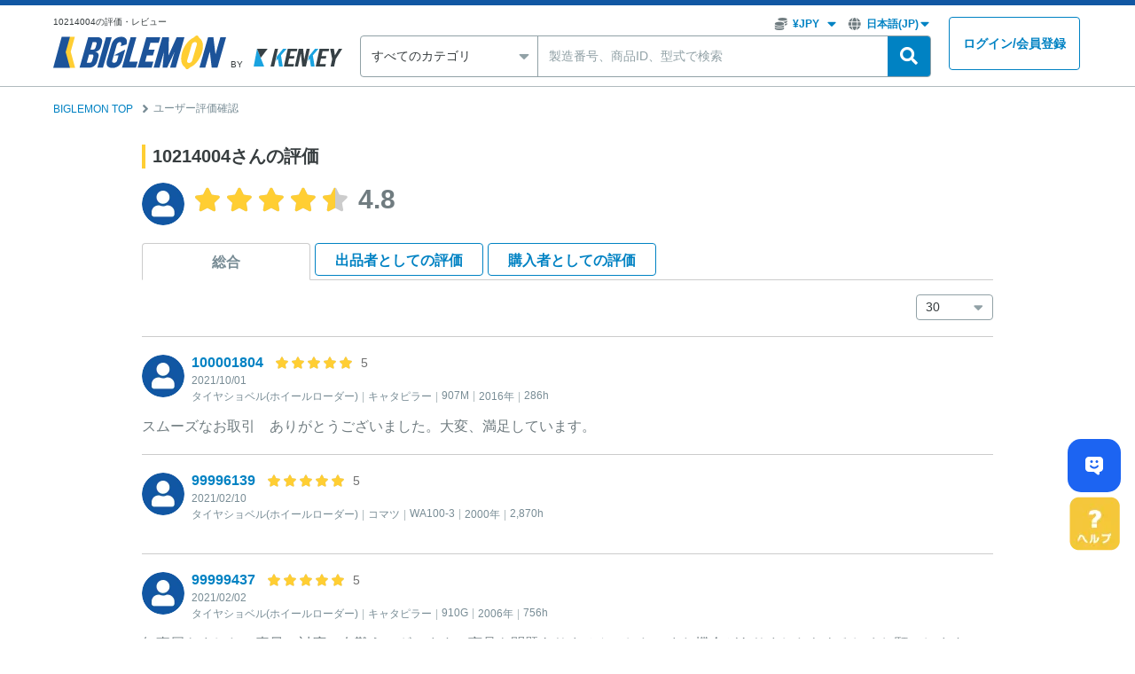

--- FILE ---
content_type: text/html; charset=UTF-8
request_url: https://biglemon.kenkey.jp/feedback/10214004
body_size: 12604
content:
<!DOCTYPE html>
<html lang="ja">
    <head prefix="og: http://ogp.me/ns#">
        <script>
    
        dataLayer = [{
        'device' : 'sp',
        'ab_test' : '',
        'country' : 'US',
        'language' : 'ja',
        'currency' : 'jpy',
        'login_status' : 'logout',
        'kenkeyid' : '',
        'user_id' : '',
        'source' : 'no_source',
        'page' : 'ユーザー評価一覧',
        'category' : '',
        'maker' : '',
        'modelcode' : '',
        'categoryid' : '',
        'makerid' : '',
        'modelcodeid' : '',
        'price' : '',
        'operation_hour' : '',
        'place' : '',
        'ship_to' : '',
        'itemid' : '',
        'sellerid' : '',
        'search_from' : '',
        'search_keyword' : '',
        'search_category' : '',
        'search_maker' : '',
        'search_modelcode' : '',
        'search_price' : '',
        'search_operationhour' : '',
        'search_place' : '',
        'sort_order' : '',
        'listed_items' : '',
        'view_items' : '',
        'transactionid' : '',
        'transaction_status' : '',
        'source_place' : '',
        'page_number' : '',
        'domestic_export' : '',
        'transaction_action' : '',
        'error_code' : '0',
        'base_plan' : '',
        'option_plan' : '',
        'registered_country' : '',
        'registered_prefecture' : '',
        'registered_businesstype' : '',
        'offer_type' : '',
        'discount_status' :  '',
        'isask_status' :  '',
    }];

    
    dataLayer.push({
        'ecommerce': {
            'impressions': [  ],
            
                        'promoView': {
                'promotions': [  ]
            },
        }
    });

    
    
    
    
    
    
    
    

    
    
    
    
    <!-- Google Tag Manager -->
    (function(w,d,s,l,i){w[l]=w[l]||[];w[l].push({'gtm.start':
    new Date().getTime(),event:'gtm.js'});var f=d.getElementsByTagName(s)[0],
    j=d.createElement(s),dl=l!='dataLayer'?'&l='+l:'';j.async=true;j.src=
    'https://www.googletagmanager.com/gtm.js?id='+i+dl;f.parentNode.insertBefore(j,f);
    })(window,document,'script','dataLayer','GTM-W4DKBPR');
    <!-- End Google Tag Manager -->

    </script>


        <meta charset="utf-8">
        <meta name="viewport" content="width=device-width, initial-scale=1">
        <meta name="format-detection" content="telephone=no">
        <meta name="csrf-token" content="44IRPW2dMnqlLcRJSlNlCGhb019YCMGBtFrslve3">
        <title>10214004の評価・レビュー | 中古建機ならBIGLEMON(ビッグレモン)</title>
        <meta name="keywords" content="建機, 中古建機, 中古重機, 中古農機, ビッグレモン, BIGLEMON, ケンキー, KENKEY">
        <meta name="description" content="10214004の評価・レビュー">
        <meta property="og:url" content="https://biglemon.kenkey.jp/feedback/10214004">
        <meta property="og:type" content="article">
        <meta property="og:site_name" content="BIGLEMON(ビッグレモン) | 中古建機・中古重機・アタッチメント・トラック・農機のマーケットプレイス">
        <meta property="og:title" content="10214004の評価・レビュー">
        <meta property="og:description" content="BIGLEMONで中古機械の売買をもっと簡単に、もっと安心に。当サイトならあなたが探している「はたらく機械」がきっと見つかります。販売をご希望の出品者様は、BIGLEMON事務局がトータルサポートいたします。">
        <meta property="og:image" content="https://d3h4rk66tmhbaz.cloudfront.net/images/static/common/ogp.png?id=78f35fcafc2efb160641f612aba9e8213fe57a26">
        <meta name="twitter:title" content="中古建機の売買ならBIGLEMONにおまかせください">
        <meta name="twitter:card" content="summary_large_image">
        <meta name="twitter:site" content="@biglemon_kenkey">
        <meta name="twitter:description" content="BIGLEMONで中古機械の売買をもっと簡単に、もっと安心に。当サイトならあなたが探している「はたらく機械」がきっと見つかります。販売をご希望の出品者様は、BIGLEMON事務局がトータルサポートいたします。">
        <meta property="fb:app_id" content="372994215018335">
                <link rel="apple-touch-icon" sizes="180x180" href="https://d3h4rk66tmhbaz.cloudfront.net/images/static/apple-touch-icon.png?id=78f35fcafc2efb160641f612aba9e8213fe57a26">
        <link rel="icon" href="https://d3h4rk66tmhbaz.cloudfront.net/images/static/favicon.ico?id=78f35fcafc2efb160641f612aba9e8213fe57a26">
        <link rel="icon" type="image/png" sizes="32x32" href="https://d3h4rk66tmhbaz.cloudfront.net/images/static/favicon-32x32.png?id=78f35fcafc2efb160641f612aba9e8213fe57a26">
        <link rel="icon" type="image/png" sizes="16x16" href="https://d3h4rk66tmhbaz.cloudfront.net/images/static/favicon-16x16.png?id=78f35fcafc2efb160641f612aba9e8213fe57a26">
        <link rel="manifest" href="https://d3h4rk66tmhbaz.cloudfront.net/images/static/site.webmanifest?id=78f35fcafc2efb160641f612aba9e8213fe57a26">
                            <link rel="alternate" href="https://biglemon.kenkey.jp/feedback/10214004" hreflang="ja" />


<link rel="alternate" href="https://biglemon.kenkey.jp/en/feedback/10214004" hreflang="en" />
<link rel="alternate" href="https://biglemon.kenkey.jp/en/feedback/10214004" hreflang="x-default" />



<link rel="canonical" href="https://biglemon.kenkey.jp/feedback/10214004">


            




                <link rel="preload" href="https://d3h4rk66tmhbaz.cloudfront.net/fonts/ifonts-M.woff2?id=78f35fcafc2efb160641f612aba9e8213fe57a26" as="font" type="font/woff2" crossorigin>
        <link rel="stylesheet" href="https://d3h4rk66tmhbaz.cloudfront.net/css/common/icons.css?id=78f35fcafc2efb160641f612aba9e8213fe57a26" media="print" onload="this.media='all'">
        
                <link rel="preload" href="https://d3h4rk66tmhbaz.cloudfront.net/css/common/b_style-pcsp.css?id=78f35fcafc2efb160641f612aba9e8213fe57a26" as="style">
        <link rel="stylesheet" href="https://d3h4rk66tmhbaz.cloudfront.net/css/common/b_style-pcsp.css?id=78f35fcafc2efb160641f612aba9e8213fe57a26">
                <link rel="stylesheet" href="https://d3h4rk66tmhbaz.cloudfront.net/css/B-4/B-4-style-pcsp.css?id=78f35fcafc2efb160641f612aba9e8213fe57a26">
        <script src="https://d3h4rk66tmhbaz.cloudfront.net/js/common/jquery-3.6.0.min.js?id=78f35fcafc2efb160641f612aba9e8213fe57a26"></script>
                    </head>
    <body >
        <!-- Google Tag Manager (noscript) -->
<noscript><iframe src="https://www.googletagmanager.com/ns.html?id=GTM-W4DKBPR"
height="0" width="0" style="display:none;visibility:hidden"></iframe></noscript>
<!-- End Google Tag Manager (noscript) -->
                
                    <header class="l-header p-header p-header--normal">
  <div class="l-content l-content--b p-header__body">
    <div class="p-header__catch">
      <h1 class="p-header__catch-text">10214004の評価・レビュー</h1>
    </div>
    <input class="p-header__common-nav-input" id="menu" type="checkbox">
    <div class="p-header__nav">
      <div class="p-header__logo">
        <div class="p-header__logo-main c-image-module">
          <a href="https://biglemon.kenkey.jp" class="c-image-module__link"><img class="c-image-module__img sys_header_logo ga_buttonclick_event" src="https://d3h4rk66tmhbaz.cloudfront.net/images/static/common/logo_biglemon.svg?id=78f35fcafc2efb160641f612aba9e8213fe57a26" width="152" height="29" alt="BIGLEMON"></a>
        </div>
        <span class="p-header__logo-txt">BY</span>
        <div class="p-header__logo-sub c-image-module">
          <a href="https://kenkey.jp" class="c-image-module__link"><img class="c-image-module__img sys_header_kenkey_logo ga_buttonclick_event" src="https://d3h4rk66tmhbaz.cloudfront.net/images/static/common/logo_kenkey.svg?id=78f35fcafc2efb160641f612aba9e8213fe57a26" width="100" height="20" alt="KENKEY"></a>
        </div>
      </div>

      <div class="p-header__member-nav">
                  
          <a href="https://biglemon.kenkey.jp/signin" class="p-header__member-nav-login c-btn c-btn--tertiary c-btn--s sys_header_login_button ga_buttonclick_event">ログイン<br><span class="u-dn--sp">/</span>会員登録</a>
              </div>

      <div class="p-header__common-nav">
        <label class="p-header__common-nav-label sys_header_hamburger" for="menu"></label>
        <label class="p-header__common-nav-label--close" for="menu"></label>
        <div class="p-header__common-nav-panel">
          <div class="p-header__common-nav-main">
            <div class="p-header__user-setting">
              <ul class="p-header__user-setting-list">
                <li class="p-header__user-setting-item p-header__user-setting-item--currency">
                  <select class="c-select switchCurrency">
                    <option value="jpy">¥JPY</option>
                    <option value="usd">$USD</option>
                  </select>
                </li>
                <li class="p-header__user-setting-item p-header__user-setting-item--language">
                  <select class="c-select switchLanguage">
                    <option value="ja" selected>日本語(JP)</option>
                  <option value="en">English</option>
                  </select>
                </li>
              </ul>
            </div>
            <form action="https://biglemon.kenkey.jp/list/all" method="GET" class="p-header__search-bar p-search-bar">
              <div class="p-search-bar__cat p-select-module">
                <select
    id=""
    name="category"
    class="p-search-bar__select p-select-module__select c-select sys_header_search_select ga_change_event"
    autocomplete=""
                    >
            <option value=""  >すべてのカテゴリ</option>
    
                        <optgroup label="建設機械">
                                    <option value="1" >油圧ショベル(ユンボ) (629)</option>
                                    <option value="2" >ミニ油圧ショベル(ミニユンボ) (673)</option>
                                    <option value="3" >タイヤショベル(ホイールローダー) (310)</option>
                                    <option value="4" >ブルドーザー (61)</option>
                                    <option value="5" >ローラー (60)</option>
                                    <option value="6" >アスファルトフィニッシャー (13)</option>
                                    <option value="7" >グレーダー (12)</option>
                                    <option value="8" >クレーン (55)</option>
                                    <option value="39" >キャリアダンプ (112)</option>
                                    <option value="40" >環境機械 (94)</option>
                                    <option value="42" >基礎機械 (6)</option>
                                    <option value="43" >林業機械 (50)</option>
                                    <option value="44" >自走式高所作業車 (150)</option>
                                    <option value="45" >新品パーツ (3020)</option>
                                    <option value="13" >中古パーツ (1682)</option>
                            </optgroup>
                                <optgroup label="運搬車両">
                                    <option value="14" >平ボディ (32)</option>
                                    <option value="15" >バン (4)</option>
                                    <option value="16" >ウィング (2)</option>
                                    <option value="17" >冷凍車/保冷車 (3)</option>
                                    <option value="18" >トラクター/トレーラー (2)</option>
                                    <option value="19" >クレーン車 (17)</option>
                                    <option value="20" >ダンプ車 (84)</option>
                                    <option value="21" >タンクローリー/ミキサー車 (2)</option>
                                    <option value="22" >キャリアカー (1)</option>
                                    <option value="23" >重機運搬車 (2)</option>
                                    <option value="24" >フォークリフト (697)</option>
                                    <option value="25" >高所作業車 (49)</option>
                                    <option value="26" >バス (3)</option>
                                    <option value="27" >運搬車両その他 (26)</option>
                            </optgroup>
                                <optgroup label="農業機械">
                                    <option value="28" >トラクター (10)</option>
                                    <option value="29" >田植え機 (0)</option>
                                    <option value="30" >コンバイン (1)</option>
                                    <option value="31" >草刈り機 (19)</option>
                                    <option value="32" >耕運機 (4)</option>
                                    <option value="33" >発動機 (0)</option>
                                    <option value="34" >農業機械その他 (4)</option>
                            </optgroup>
                                <optgroup label="アタッチメント">
                                    <option value="35" >アタッチメント(建設機械) (1462)</option>
                                    <option value="41" >アタッチメント(フォークリフト) (2)</option>
                                    <option value="36" >アタッチメント(農業機械) (1)</option>
                                    <option value="46" >各種バケット (268)</option>
                                    <option value="47" >フォークグラブ (37)</option>
                                    <option value="48" >マグネット (1)</option>
                                    <option value="49" >油圧ブレーカー (50)</option>
                                    <option value="50" >脱着機 (48)</option>
                                    <option value="51" >新品アタッチメント (1304)</option>
                            </optgroup>
                                <optgroup label="箱物・その他">
                                    <option value="9" >発電機 (57)</option>
                                    <option value="10" >溶接機 (15)</option>
                                    <option value="11" >投光器 (9)</option>
                                    <option value="12" >コンプレッサー (35)</option>
                                    <option value="52" >建機その他 (91)</option>
                                    <option value="37" >土木/建築資材 (6)</option>
                                    <option value="38" >その他 (73)</option>
                            </optgroup>
            </select>
              </div>
              <input name="query" class="p-search-bar__keyword c-input sys_header_search_input" type="search" placeholder="製造番号、商品ID、型式で検索">
              <button class="p-search-bar__submit sys_header_search_button" type="submit"></button>
            </form>
          </div>
          <div class="p-header__common-nav-menu">
            <div class="p-header__menu-block">
              <div class="p-header__menu-head">商品検索</div>
              <div class="p-header__menu-category p-header-accordion-module">
                <div class="p-header-accordion-module__item">
                  <input class="p-header-accordion-module__input" id="header-menu--1" type="checkbox">
                  <label class="p-header-accordion-module__label" for="header-menu--1">中古建設機械</label>
                  <div class="p-header-accordion-module__panel">
                    <ul class="p-header__menu-link-list p-header__menu-link-list--category">
                                              <li class="p-header__menu-link-item"><a href="https://biglemon.kenkey.jp/list/excavators" class="sys_header_category_link">油圧ショベル(ユンボ)</a></li>
                                              <li class="p-header__menu-link-item"><a href="https://biglemon.kenkey.jp/list/mini-excavators" class="sys_header_category_link">ミニ油圧ショベル(ミニユンボ)</a></li>
                                              <li class="p-header__menu-link-item"><a href="https://biglemon.kenkey.jp/list/wheel-loaders" class="sys_header_category_link">タイヤショベル(ホイールローダー)</a></li>
                                              <li class="p-header__menu-link-item"><a href="https://biglemon.kenkey.jp/list/bulldozers" class="sys_header_category_link">ブルドーザー</a></li>
                                              <li class="p-header__menu-link-item"><a href="https://biglemon.kenkey.jp/list/rollers" class="sys_header_category_link">ローラー</a></li>
                                              <li class="p-header__menu-link-item"><a href="https://biglemon.kenkey.jp/list/finishers_pavers" class="sys_header_category_link">アスファルトフィニッシャー</a></li>
                                              <li class="p-header__menu-link-item"><a href="https://biglemon.kenkey.jp/list/graders" class="sys_header_category_link">グレーダー</a></li>
                                              <li class="p-header__menu-link-item"><a href="https://biglemon.kenkey.jp/list/cranes" class="sys_header_category_link">クレーン</a></li>
                                              <li class="p-header__menu-link-item"><a href="https://biglemon.kenkey.jp/list/carrier-dumps" class="sys_header_category_link">キャリアダンプ</a></li>
                                              <li class="p-header__menu-link-item"><a href="https://biglemon.kenkey.jp/list/wood-chippers_crushers" class="sys_header_category_link">環境機械</a></li>
                                              <li class="p-header__menu-link-item"><a href="https://biglemon.kenkey.jp/list/pile-drivers_drills" class="sys_header_category_link">基礎機械</a></li>
                                              <li class="p-header__menu-link-item"><a href="https://biglemon.kenkey.jp/list/forestry-machinery" class="sys_header_category_link">林業機械</a></li>
                                              <li class="p-header__menu-link-item"><a href="https://biglemon.kenkey.jp/list/aerial-work-platforms_self-propelled" class="sys_header_category_link">自走式高所作業車</a></li>
                                              <li class="p-header__menu-link-item"><a href="https://biglemon.kenkey.jp/list/new-parts" class="sys_header_category_link">新品パーツ</a></li>
                                              <li class="p-header__menu-link-item"><a href="https://biglemon.kenkey.jp/list/construction-equipment-others" class="sys_header_category_link">中古パーツ</a></li>
                                          </ul>
                  </div>
                </div>
                <div class="p-header-accordion-module__item">
                  <input class="p-header-accordion-module__input" id="header-menu--2" type="checkbox">
                  <label class="p-header-accordion-module__label" for="header-menu--2">運搬車両<small>(中古トラック・フォークリフト)</small></label>
                  <div class="p-header-accordion-module__panel">
                    <ul class="p-header__menu-link-list p-header__menu-link-list--category">
                                              <li class="p-header__menu-link-item"><a href="https://biglemon.kenkey.jp/list/flatbed-trucks" class="sys_header_category_link">平ボディ</a></li>
                                              <li class="p-header__menu-link-item"><a href="https://biglemon.kenkey.jp/list/vans" class="sys_header_category_link">バン</a></li>
                                              <li class="p-header__menu-link-item"><a href="https://biglemon.kenkey.jp/list/wing-body-trucks" class="sys_header_category_link">ウィング</a></li>
                                              <li class="p-header__menu-link-item"><a href="https://biglemon.kenkey.jp/list/freezer-trucks_refrigerated-trucks" class="sys_header_category_link">冷凍車/保冷車</a></li>
                                              <li class="p-header__menu-link-item"><a href="https://biglemon.kenkey.jp/list/tractors_trailers" class="sys_header_category_link">トラクター/トレーラー</a></li>
                                              <li class="p-header__menu-link-item"><a href="https://biglemon.kenkey.jp/list/crane-trucks" class="sys_header_category_link">クレーン車</a></li>
                                              <li class="p-header__menu-link-item"><a href="https://biglemon.kenkey.jp/list/dump-trucks" class="sys_header_category_link">ダンプ車</a></li>
                                              <li class="p-header__menu-link-item"><a href="https://biglemon.kenkey.jp/list/tank-trucks_mixer-trucks" class="sys_header_category_link">タンクローリー/ミキサー車</a></li>
                                              <li class="p-header__menu-link-item"><a href="https://biglemon.kenkey.jp/list/car-carrier-trucks" class="sys_header_category_link">キャリアカー</a></li>
                                              <li class="p-header__menu-link-item"><a href="https://biglemon.kenkey.jp/list/tractor-trailers" class="sys_header_category_link">重機運搬車</a></li>
                                              <li class="p-header__menu-link-item"><a href="https://biglemon.kenkey.jp/list/forklifts" class="sys_header_category_link">フォークリフト</a></li>
                                              <li class="p-header__menu-link-item"><a href="https://biglemon.kenkey.jp/list/aerial-platforms" class="sys_header_category_link">高所作業車</a></li>
                                              <li class="p-header__menu-link-item"><a href="https://biglemon.kenkey.jp/list/buses" class="sys_header_category_link">バス</a></li>
                                              <li class="p-header__menu-link-item"><a href="https://biglemon.kenkey.jp/list/transportation-vehicles-others" class="sys_header_category_link">運搬車両その他</a></li>
                                          </ul>
                  </div>
                </div>
                <div class="p-header-accordion-module__item">
                  <input class="p-header-accordion-module__input" id="header-menu--3" type="checkbox">
                  <label class="p-header-accordion-module__label" for="header-menu--3">中古農業機械</label>
                  <div class="p-header-accordion-module__panel">
                    <ul class="p-header__menu-link-list p-header__menu-link-list--category">
                                              <li class="p-header__menu-link-item"><a href="https://biglemon.kenkey.jp/list/tractors" class="sys_header_category_link">トラクター</a></li>
                                              <li class="p-header__menu-link-item"><a href="https://biglemon.kenkey.jp/list/planting-machines" class="sys_header_category_link">田植え機</a></li>
                                              <li class="p-header__menu-link-item"><a href="https://biglemon.kenkey.jp/list/combine-harvesters" class="sys_header_category_link">コンバイン</a></li>
                                              <li class="p-header__menu-link-item"><a href="https://biglemon.kenkey.jp/list/mowers" class="sys_header_category_link">草刈り機</a></li>
                                              <li class="p-header__menu-link-item"><a href="https://biglemon.kenkey.jp/list/tillage-machines" class="sys_header_category_link">耕運機</a></li>
                                              <li class="p-header__menu-link-item"><a href="https://biglemon.kenkey.jp/list/engines" class="sys_header_category_link">発動機</a></li>
                                              <li class="p-header__menu-link-item"><a href="https://biglemon.kenkey.jp/list/farm-machineries-others" class="sys_header_category_link">農業機械その他</a></li>
                                          </ul>
                  </div>
                </div>
                <div class="p-header-accordion-module__item">
                  <input class="p-header-accordion-module__input" id="header-menu--4" type="checkbox">
                  <label class="p-header-accordion-module__label" for="header-menu--4">アタッチメント</label>
                  <div class="p-header-accordion-module__panel">
                    <ul class="p-header__menu-link-list p-header__menu-link-list--category">
                                              <li class="p-header__menu-link-item"><a href="https://biglemon.kenkey.jp/list/attachments-construction-equipment" class="sys_header_category_link">アタッチメント(建設機械)</a></li>
                                              <li class="p-header__menu-link-item"><a href="https://biglemon.kenkey.jp/list/attachments-forklift" class="sys_header_category_link">アタッチメント(フォークリフト)</a></li>
                                              <li class="p-header__menu-link-item"><a href="https://biglemon.kenkey.jp/list/attachments-agricultural-equipment" class="sys_header_category_link">アタッチメント(農業機械)</a></li>
                                              <li class="p-header__menu-link-item"><a href="https://biglemon.kenkey.jp/list/bucket" class="sys_header_category_link">各種バケット</a></li>
                                              <li class="p-header__menu-link-item"><a href="https://biglemon.kenkey.jp/list/fork-grab" class="sys_header_category_link">フォークグラブ</a></li>
                                              <li class="p-header__menu-link-item"><a href="https://biglemon.kenkey.jp/list/magnet" class="sys_header_category_link">マグネット</a></li>
                                              <li class="p-header__menu-link-item"><a href="https://biglemon.kenkey.jp/list/hydraulic-breaker" class="sys_header_category_link">油圧ブレーカー</a></li>
                                              <li class="p-header__menu-link-item"><a href="https://biglemon.kenkey.jp/list/one-touch" class="sys_header_category_link">脱着機</a></li>
                                              <li class="p-header__menu-link-item"><a href="https://biglemon.kenkey.jp/list/new-attachments" class="sys_header_category_link">新品アタッチメント</a></li>
                                          </ul>
                  </div>
                </div>
                <div class="p-header-accordion-module__item">
                  <input class="p-header-accordion-module__input" id="header-menu--5" type="checkbox">
                  <label class="p-header-accordion-module__label" for="header-menu--5">箱物・その他</label>
                  <div class="p-header-accordion-module__panel">
                    <ul class="p-header__menu-link-list p-header__menu-link-list--category">
                                              <li class="p-header__menu-link-item"><a href="https://biglemon.kenkey.jp/list/generators" class="sys_header_category_link">発電機</a></li>
                                              <li class="p-header__menu-link-item"><a href="https://biglemon.kenkey.jp/list/welding-machines" class="sys_header_category_link">溶接機</a></li>
                                              <li class="p-header__menu-link-item"><a href="https://biglemon.kenkey.jp/list/lighting-units" class="sys_header_category_link">投光器</a></li>
                                              <li class="p-header__menu-link-item"><a href="https://biglemon.kenkey.jp/list/compressors" class="sys_header_category_link">コンプレッサー</a></li>
                                              <li class="p-header__menu-link-item"><a href="https://biglemon.kenkey.jp/list/construction-equipment-and-the-rest" class="sys_header_category_link">建機その他</a></li>
                                              <li class="p-header__menu-link-item"><a href="https://biglemon.kenkey.jp/list/construction-materials" class="sys_header_category_link">土木/建築資材</a></li>
                                              <li class="p-header__menu-link-item"><a href="https://biglemon.kenkey.jp/list/categoryothers" class="sys_header_category_link">その他</a></li>
                                          </ul>
                  </div>
                </div>
              </div>
            </div>
            <div class="p-header__menu-block">
              <a class="p-header__menu-link-item u-ml8 u-mt8 u-mb8 u-db" href="https://kenkey.jp/cookie-policy">
                <div class="u-icon u-icon__circle_info">BIGLEMONのデータ取り扱いについて</div>
              </a>
              <div class="p-header__menu-head">KENKEY相場検索</div>
              <ul class="p-header__menu-link-list">
                <li class="p-header__menu-link-item"><a href="https://kenkey.jp/data/construction-machine" class="sys_header_souba_link">中古建設機械相場検索</a></li>
                <li class="p-header__menu-link-item"><a href="https://kenkey.jp/data/transport-vehicle" class="sys_header_souba_link">中古運搬車両相場検索</a></li>
                <li class="p-header__menu-link-item"><a href="https://kenkey.jp/data/specification" class="sys_header_souba_link">建設機械仕様検索</a></li>
                <li class="p-header__menu-link-item"><a href="https://kenkey.jp/data/year" class="sys_header_souba_link">製造年式検索</a></li>
                <li class="p-header__menu-link-item"><a href="https://kenkey.jp/data/theft" class="sys_header_souba_link">盗難機情報検索</a></li>
              </ul>
            </div>
            <div class="p-header__menu-block">
              <div class="p-header__menu-head">はたらく機械に関するニュース</div>
              <ul class="p-header__menu-link-list">
                <li class="p-header__menu-link-item"><a href="https://kenkey.jp/news" class="sys_header_news_link">総合</a></li>
                <li class="p-header__menu-link-item"><a href="https://kenkey.jp/news/ranking" class="sys_header_news_link">ランキング</a></li>
                <li class="p-header__menu-link-item"><a href="https://kenkey.jp/news?category=1" class="sys_header_news_link">業界ニュース</a></li>
                <li class="p-header__menu-link-item"><a href="https://kenkey.jp/news?category=2" class="sys_header_news_link">プレスリリース</a></li>
                <li class="p-header__menu-link-item"><a href="https://kenkey.jp/news?category=3" class="sys_header_news_link">特集</a></li>
                <li class="p-header__menu-link-item"><a href="https://kenkey.jp/news?category=4" class="sys_header_news_link">統計情報</a></li>
              </ul>
            </div>
            <div class="p-header__menu-block">
              <div class="p-header__menu-head">BIGLEMONについて</div>
              <ul class="p-header__menu-link-list">
                <li class="p-header__menu-link-item u-mb16"><a href="https://kenkey.jp/help/service/5" class="sys_header_biglemon_link">ヘルプ・お問い合わせ</a></li>
                <li class="p-header__menu-link-item"><a href="https://biglemon.kenkey.jp/about" class="sys_header_biglemon_link">BIGLEMONで購入したい方</a></li>
                <li class="p-header__menu-link-item"><a href="https://kenkey.jp/help/article/81" class="sys_header_biglemon_link">商品代金の支払について (収納代行サービス)</a></li>
                <li class="p-header__menu-link-item"><a href="https://kenkey.jp/help/article/218" class="sys_header_biglemon_link">販売おまかせサービス</a></li>
                <li class="p-header__menu-link-item"><a href="https://biglemon.kenkey.jp/about/maintenance" class="sys_header_biglemon_link">KENKEYメンテナンスサービス</a></li>
                <li class="p-header__menu-link-item"><a href="https://biglemon.kenkey.jp/about/finance" class="sys_header_biglemon_link">KENKEYファイナンス（分割払い）</a></li>
                <li class="p-header__menu-link-item u-mb16"><a href="https://biglemon.kenkey.jp/komatsu_premium" class="sys_header_biglemon_link">コマツプレミアム認定中古車</a></li>
                <li class="p-header__menu-link-item"><a href="https://biglemon.kenkey.jp/forseller" class="sys_header_biglemon_link">BIGLEMONに出品したい方</a></li>
                <li class="p-header__menu-link-item u-mb16"><a href="https://kenkey.jp/help/article/190" class="sys_header_biglemon_link">Yahoo!オークションに出品したい方</a></li>
                <li class="p-header__menu-link-item"><a href="https://kenkey.jp/document/terms-of-use.pdf" class="sys_header_biglemon_link">利用規約</a></li>
                <li class="p-header__menu-link-item u-mb16"><a href="document/precautions_of_seller_direct_phone_numbers.pdf" target="_blank" class="sys_header_biglemon_link">電話商談ご利用上の注意事項</a></li>
                <li class="p-header__menu-link-item"><a href="https://kenkey.co.jp/privacy_policy" target="_blank" rel="noopener" class="sys_header_biglemon_link">プライバシーポリシー</a></li>
                <li class="p-header__menu-link-item"><a href="https://kenkey.jp/cookie-policy" class="sys_header_biglemon_link">How we use Cookies</a></li>
                <li class="p-header__menu-link-item"><a href="https://kenkey.co.jp" class="sys_header_biglemon_link">運営会社情報</a></li>
              </ul>
            </div>
          </div>
        </div>
      </div>
    </div>
  </div>
</header>
                <div class="help__wrap" style="position: fixed; bottom: 100px; right:16px;">
            <a href="https://kenkey.jp/help" target="_blank">
                <img src="https://d3h4rk66tmhbaz.cloudfront.net/images/static/common/help.png?id=78f35fcafc2efb160641f612aba9e8213fe57a26" alt="ヘルプ">
            </a>
        </div>
        <div class="pagetop__wrap" style="display: none; position: fixed; bottom: 20px; right:16px;">
            <div class="btn__pagetop"><a href="#page_top" data-scroll></a></div>
        </div>
        <main class="l-container l-container--b-user-rating p-user-rating">
    <div class="l-container__block l-container__block--b-breadcrumb">
    <div class="p-breadcrumb">
    <ul class="p-breadcrumb__list">
        
                    <li class="p-breadcrumb__item">
                                                    <!-- if breadcrumb is single--><a class="p-breadcrumb__link breadcrumb__link ga_breadcrumb_click_events" href="https://biglemon.kenkey.jp" title="BIGLEMON TOP" data-detail="{&quot;url&quot;:&quot;feedback\/10214004&quot;,&quot;name&quot;:&quot;\u30e6\u30fc\u30b6\u30fc\u8a55\u4fa1\u4e00\u89a7&quot;}">BIGLEMON TOP</a>
                                                </li>
                    <li class="p-breadcrumb__item">
                                                            <span class="p-breadcrumb__link-current">ユーザー評価確認</span>
                                                </li>
            </ul>
</div>

    
    </div>
    <div class="l-container__block l-container__block--b-rating p-user-rating-block content">
        <section class="rating">
            <h2 class="content__head">10214004さんの評価</h2>
            <div class="userrating__wrap">
                <div class="item__img"><img src="https://d3h4rk66tmhbaz.cloudfront.net/images/static/common/avatar@2x.png?id=78f35fcafc2efb160641f612aba9e8213fe57a26" alt="avatar"></div>
                <div class="rateGroup header__rate">
                    <span class="rate__item">
                        <span class="rate rate4-5"></span>
                        <span class="rate__num">4.8</span>
                    </span>
                </div>
            </div>
            <div class="tab__wrap">
                <input id="tab1" type="radio" name="tab_btn"  checked >
                <input id="tab2" type="radio" name="tab_btn" >
                <input id="tab3" type="radio" name="tab_btn" >
                <a id="nav-link-1" class="nav-link" href="https://biglemon.kenkey.jp/feedback/10214004"></a>
                <a id="nav-link-2" class="nav-link" href="https://biglemon.kenkey.jp/feedback/10214004?is_seller=1"></a>
                <a id="nav-link-3" class="nav-link" href="https://biglemon.kenkey.jp/feedback/10214004?is_buyer=1"></a>
                <div class="tabGroup">
                    <label class="tab1__label" for="tab1">総合</label>
                    <label class="tab2__label" for="tab2">出品者として<span class="disable--sp">の評価</span></label>
                    <label class="tab3__label" for="tab3">購入者として<span class="disable--sp">の評価</span></label>
                </div>
                <div class="panelGroup">
                    <div class="counter__header">
                        <div class="counter__form">
                            <form id="searchForm" class="filter" name="search" method="get" action="https://biglemon.kenkey.jp/feedback/10214004">
                                                                <div class="searchGroup select__wrap filter__view">
                                    <select
    id="select-per-page"
    name="per_page"
    class=""
    autocomplete=""
                    >
    
                        <option value="30" selected>30</option>
                                <option value="50" >50</option>
                                <option value="100" >100</option>
            </select>
                                </div>
                            </form>
                        </div>
                    </div>
                    <div class="tab__panel"  id="panel1" >
                                                            <div class="content__item">
                        <div class="p-userrating userrating__wrap">
                          <div class="p-userrating__user-info">
                            <div class="item__img"><img src="https://d3h4rk66tmhbaz.cloudfront.net/images/static/common/avatar@2x.png?id=78f35fcafc2efb160641f612aba9e8213fe57a26" alt="avatar"></div>
                            <div class="rateGroup">
                              <div class="p-userrating__info p-rate">
                                <a href="https://biglemon.kenkey.jp/feedback/100001804" class="p-rate__name-link rate__name">100001804</a>
                                <span class="rate__item"><span class="rate rate5"></span><span class="rate__num">5</span></span>
                              </div>
                              <div class="p-userrating__subinfo">
                                <p class="rate__date">2021/10/01</p>
                                                                  <div class="p-userrating__product">
                                    <ul class="p-userrating__product-list">
                                      <li class="p-userrating__product-item">タイヤショベル(ホイールローダー)</li>
                                      <li class="p-userrating__product-item">キャタピラー</li>
                                      <li class="p-userrating__product-item">907M</li>
                                                                              <li class="p-userrating__product-item">2016年</li>
                                                                                                                                                          <li class="p-userrating__product-item">286h</li>
                                                                                                                </ul>
                                  </div>
                                                              </div>
                            </div>
                          </div>
                        </div>
                        <p class="content__txt">スムーズなお取引　ありがとうございました。大変、満足しています。</p>
                    </div>
                                        <div class="content__item">
                        <div class="p-userrating userrating__wrap">
                          <div class="p-userrating__user-info">
                            <div class="item__img"><img src="https://d3h4rk66tmhbaz.cloudfront.net/images/static/common/avatar@2x.png?id=78f35fcafc2efb160641f612aba9e8213fe57a26" alt="avatar"></div>
                            <div class="rateGroup">
                              <div class="p-userrating__info p-rate">
                                <a href="https://biglemon.kenkey.jp/feedback/99996139" class="p-rate__name-link rate__name">99996139</a>
                                <span class="rate__item"><span class="rate rate5"></span><span class="rate__num">5</span></span>
                              </div>
                              <div class="p-userrating__subinfo">
                                <p class="rate__date">2021/02/10</p>
                                                                  <div class="p-userrating__product">
                                    <ul class="p-userrating__product-list">
                                      <li class="p-userrating__product-item">タイヤショベル(ホイールローダー)</li>
                                      <li class="p-userrating__product-item">コマツ</li>
                                      <li class="p-userrating__product-item">WA100-3</li>
                                                                              <li class="p-userrating__product-item">2000年</li>
                                                                                                                                                          <li class="p-userrating__product-item">2,870h</li>
                                                                                                                </ul>
                                  </div>
                                                              </div>
                            </div>
                          </div>
                        </div>
                        <p class="content__txt"></p>
                    </div>
                                        <div class="content__item">
                        <div class="p-userrating userrating__wrap">
                          <div class="p-userrating__user-info">
                            <div class="item__img"><img src="https://d3h4rk66tmhbaz.cloudfront.net/images/static/common/avatar@2x.png?id=78f35fcafc2efb160641f612aba9e8213fe57a26" alt="avatar"></div>
                            <div class="rateGroup">
                              <div class="p-userrating__info p-rate">
                                <a href="https://biglemon.kenkey.jp/feedback/99999437" class="p-rate__name-link rate__name">99999437</a>
                                <span class="rate__item"><span class="rate rate5"></span><span class="rate__num">5</span></span>
                              </div>
                              <div class="p-userrating__subinfo">
                                <p class="rate__date">2021/02/02</p>
                                                                  <div class="p-userrating__product">
                                    <ul class="p-userrating__product-list">
                                      <li class="p-userrating__product-item">タイヤショベル(ホイールローダー)</li>
                                      <li class="p-userrating__product-item">キャタピラー</li>
                                      <li class="p-userrating__product-item">910G</li>
                                                                              <li class="p-userrating__product-item">2006年</li>
                                                                                                                                                          <li class="p-userrating__product-item">756h</li>
                                                                                                                </ul>
                                  </div>
                                                              </div>
                            </div>
                          </div>
                        </div>
                        <p class="content__txt">無事届きました。素早い対応で有難うございます。商品も問題ありませんでした。また機会がありましたらよろしくお願いします。</p>
                    </div>
                                        <div class="content__item">
                        <div class="p-userrating userrating__wrap">
                          <div class="p-userrating__user-info">
                            <div class="item__img"><img src="https://d3h4rk66tmhbaz.cloudfront.net/images/static/common/avatar@2x.png?id=78f35fcafc2efb160641f612aba9e8213fe57a26" alt="avatar"></div>
                            <div class="rateGroup">
                              <div class="p-userrating__info p-rate">
                                <a href="https://biglemon.kenkey.jp/feedback/99999196" class="p-rate__name-link rate__name">99999196</a>
                                <span class="rate__item"><span class="rate rate4"></span><span class="rate__num">4</span></span>
                              </div>
                              <div class="p-userrating__subinfo">
                                <p class="rate__date">2020/12/24</p>
                                                                  <div class="p-userrating__product">
                                    <ul class="p-userrating__product-list">
                                      <li class="p-userrating__product-item">タイヤショベル(ホイールローダー)</li>
                                      <li class="p-userrating__product-item">キャタピラー</li>
                                      <li class="p-userrating__product-item">910G2</li>
                                                                              <li class="p-userrating__product-item">2008年</li>
                                                                                                                                                          <li class="p-userrating__product-item">568h</li>
                                                                                                                </ul>
                                  </div>
                                                              </div>
                            </div>
                          </div>
                        </div>
                        <p class="content__txt">とても良かったです。有難うございました。</p>
                    </div>
                                        <div class="content__item">
                        <div class="p-userrating userrating__wrap">
                          <div class="p-userrating__user-info">
                            <div class="item__img"><img src="https://d3h4rk66tmhbaz.cloudfront.net/images/static/common/avatar@2x.png?id=78f35fcafc2efb160641f612aba9e8213fe57a26" alt="avatar"></div>
                            <div class="rateGroup">
                              <div class="p-userrating__info p-rate">
                                <a href="https://biglemon.kenkey.jp/feedback/99995468" class="p-rate__name-link rate__name">99995468</a>
                                <span class="rate__item"><span class="rate rate5"></span><span class="rate__num">5</span></span>
                              </div>
                              <div class="p-userrating__subinfo">
                                <p class="rate__date">2019/12/25</p>
                                                                  <div class="p-userrating__product">
                                    <ul class="p-userrating__product-list">
                                      <li class="p-userrating__product-item">タイヤショベル(ホイールローダー)</li>
                                      <li class="p-userrating__product-item">コマツ</li>
                                      <li class="p-userrating__product-item">WA100-5</li>
                                                                              <li class="p-userrating__product-item">2005年</li>
                                                                                                                                                          <li class="p-userrating__product-item">2,570h</li>
                                                                                                                </ul>
                                  </div>
                                                              </div>
                            </div>
                          </div>
                        </div>
                        <p class="content__txt">この度はお取引をして頂きましてありがとうございました。</p>
                    </div>
                                        <div class="pagination__wrap">
                        <div class="p-pagination">
        <ul class="p-pagination__list">
            
                            <li class="p-pagination__item p-pagination__item--arrow-prev is-disabled" aria-disabled="true" aria-label="pagination.previous">
                    <a class="p-pagination__link" aria-hidden="true" href="" rel="prev" aria-label="pagination.previous"></a>
                </li>
            
            
                                                
                    
                    
                                                                                                        <li class="p-pagination__item is-current"><a class="p-pagination__link" href="https://biglemon.kenkey.jp/feedback/10214004">1</a></li>
                                                                                                    
            <li class="p-pagination__item p-pagination__item--amount"><a class="p-pagination__link" href="https://biglemon.kenkey.jp/feedback/10214004">1</a></li>

            
                            <li class="p-pagination__item p-pagination__item--arrow-next is-disabled" aria-disabled="true" aria-label="pagination.next">
                    <a class="p-pagination__link" href="" aria-label="pagination.next"></a>
                </li>
                    </ul>
    </div>


                    </div>
                                        </div>
                </div>
            </div>
        </section>
    </div>
</main>
        
                            <footer class="l-footer p-footer p-footer--normal">
  <div class="l-content l-content--b p-footer__body">
    <div class="p-footer__common-nav-menu">
      <div class="p-footer__menu-block">
        <div class="p-footer__menu-head u-dn--pc">商品検索</div>
        <div class="p-footer__menu-category p-footer-accordion-module">
          <div class="p-footer-accordion-module__item">
            <input class="p-footer-accordion-module__input" id="footer-menu--1" type="checkbox">
            <label class="p-footer-accordion-module__label" for="footer-menu--1">中古建設機械</label>
            <div class="p-footer-accordion-module__panel">
              <ul class="p-footer__menu-link-list p-footer__menu-link-list--category">
                                  <li class="p-footer__menu-link-item"><a href="https://biglemon.kenkey.jp/list/excavators" class="sys_footer_category_link">油圧ショベル(ユンボ)</a></li>
                                  <li class="p-footer__menu-link-item"><a href="https://biglemon.kenkey.jp/list/mini-excavators" class="sys_footer_category_link">ミニ油圧ショベル(ミニユンボ)</a></li>
                                  <li class="p-footer__menu-link-item"><a href="https://biglemon.kenkey.jp/list/wheel-loaders" class="sys_footer_category_link">タイヤショベル(ホイールローダー)</a></li>
                                  <li class="p-footer__menu-link-item"><a href="https://biglemon.kenkey.jp/list/bulldozers" class="sys_footer_category_link">ブルドーザー</a></li>
                                  <li class="p-footer__menu-link-item"><a href="https://biglemon.kenkey.jp/list/rollers" class="sys_footer_category_link">ローラー</a></li>
                                  <li class="p-footer__menu-link-item"><a href="https://biglemon.kenkey.jp/list/finishers_pavers" class="sys_footer_category_link">アスファルトフィニッシャー</a></li>
                                  <li class="p-footer__menu-link-item"><a href="https://biglemon.kenkey.jp/list/graders" class="sys_footer_category_link">グレーダー</a></li>
                                  <li class="p-footer__menu-link-item"><a href="https://biglemon.kenkey.jp/list/cranes" class="sys_footer_category_link">クレーン</a></li>
                                  <li class="p-footer__menu-link-item"><a href="https://biglemon.kenkey.jp/list/carrier-dumps" class="sys_footer_category_link">キャリアダンプ</a></li>
                                  <li class="p-footer__menu-link-item"><a href="https://biglemon.kenkey.jp/list/wood-chippers_crushers" class="sys_footer_category_link">環境機械</a></li>
                                  <li class="p-footer__menu-link-item"><a href="https://biglemon.kenkey.jp/list/pile-drivers_drills" class="sys_footer_category_link">基礎機械</a></li>
                                  <li class="p-footer__menu-link-item"><a href="https://biglemon.kenkey.jp/list/forestry-machinery" class="sys_footer_category_link">林業機械</a></li>
                                  <li class="p-footer__menu-link-item"><a href="https://biglemon.kenkey.jp/list/aerial-work-platforms_self-propelled" class="sys_footer_category_link">自走式高所作業車</a></li>
                                  <li class="p-footer__menu-link-item"><a href="https://biglemon.kenkey.jp/list/new-parts" class="sys_footer_category_link">新品パーツ</a></li>
                                  <li class="p-footer__menu-link-item"><a href="https://biglemon.kenkey.jp/list/construction-equipment-others" class="sys_footer_category_link">中古パーツ</a></li>
                              </ul>
            </div>
          </div>
        </div>
      </div>
      <div class="p-footer__menu-block">
        <div class="p-footer__menu-category p-footer-accordion-module">
          <div class="p-footer-accordion-module__item">
            <input class="p-footer-accordion-module__input" id="footer-menu--2" type="checkbox">
            <label class="p-footer-accordion-module__label" for="footer-menu--2">運搬車両<small class="u-dn--pc">(中古トラック・フォークリフト)</small></label>
            <div class="p-footer-accordion-module__panel">
              <ul class="p-footer__menu-link-list p-footer__menu-link-list--category">
                                  <li class="p-footer__menu-link-item"><a href="https://biglemon.kenkey.jp/list/flatbed-trucks" class="sys_footer_category_link">平ボディ</a></li>
                                  <li class="p-footer__menu-link-item"><a href="https://biglemon.kenkey.jp/list/vans" class="sys_footer_category_link">バン</a></li>
                                  <li class="p-footer__menu-link-item"><a href="https://biglemon.kenkey.jp/list/wing-body-trucks" class="sys_footer_category_link">ウィング</a></li>
                                  <li class="p-footer__menu-link-item"><a href="https://biglemon.kenkey.jp/list/freezer-trucks_refrigerated-trucks" class="sys_footer_category_link">冷凍車/保冷車</a></li>
                                  <li class="p-footer__menu-link-item"><a href="https://biglemon.kenkey.jp/list/tractors_trailers" class="sys_footer_category_link">トラクター/トレーラー</a></li>
                                  <li class="p-footer__menu-link-item"><a href="https://biglemon.kenkey.jp/list/crane-trucks" class="sys_footer_category_link">クレーン車</a></li>
                                  <li class="p-footer__menu-link-item"><a href="https://biglemon.kenkey.jp/list/dump-trucks" class="sys_footer_category_link">ダンプ車</a></li>
                                  <li class="p-footer__menu-link-item"><a href="https://biglemon.kenkey.jp/list/tank-trucks_mixer-trucks" class="sys_footer_category_link">タンクローリー/ミキサー車</a></li>
                                  <li class="p-footer__menu-link-item"><a href="https://biglemon.kenkey.jp/list/car-carrier-trucks" class="sys_footer_category_link">キャリアカー</a></li>
                                  <li class="p-footer__menu-link-item"><a href="https://biglemon.kenkey.jp/list/tractor-trailers" class="sys_footer_category_link">重機運搬車</a></li>
                                  <li class="p-footer__menu-link-item"><a href="https://biglemon.kenkey.jp/list/forklifts" class="sys_footer_category_link">フォークリフト</a></li>
                                  <li class="p-footer__menu-link-item"><a href="https://biglemon.kenkey.jp/list/aerial-platforms" class="sys_footer_category_link">高所作業車</a></li>
                                  <li class="p-footer__menu-link-item"><a href="https://biglemon.kenkey.jp/list/buses" class="sys_footer_category_link">バス</a></li>
                                  <li class="p-footer__menu-link-item"><a href="https://biglemon.kenkey.jp/list/transportation-vehicles-others" class="sys_footer_category_link">運搬車両その他</a></li>
                              </ul>
            </div>
          </div>
        </div>
      </div>
      <div class="p-footer__menu-block">
        <div class="p-footer__menu-category p-footer-accordion-module">
          <div class="p-footer-accordion-module__item">
            <input class="p-footer-accordion-module__input" id="footer-menu--3" type="checkbox">
            <label class="p-footer-accordion-module__label" for="footer-menu--3">中古農業機械</label>
            <div class="p-footer-accordion-module__panel">
              <ul class="p-footer__menu-link-list p-footer__menu-link-list--category">
                                  <li class="p-footer__menu-link-item"><a href="https://biglemon.kenkey.jp/list/tractors" class="sys_footer_category_link">トラクター</a></li>
                                  <li class="p-footer__menu-link-item"><a href="https://biglemon.kenkey.jp/list/planting-machines" class="sys_footer_category_link">田植え機</a></li>
                                  <li class="p-footer__menu-link-item"><a href="https://biglemon.kenkey.jp/list/combine-harvesters" class="sys_footer_category_link">コンバイン</a></li>
                                  <li class="p-footer__menu-link-item"><a href="https://biglemon.kenkey.jp/list/mowers" class="sys_footer_category_link">草刈り機</a></li>
                                  <li class="p-footer__menu-link-item"><a href="https://biglemon.kenkey.jp/list/tillage-machines" class="sys_footer_category_link">耕運機</a></li>
                                  <li class="p-footer__menu-link-item"><a href="https://biglemon.kenkey.jp/list/engines" class="sys_footer_category_link">発動機</a></li>
                                  <li class="p-footer__menu-link-item"><a href="https://biglemon.kenkey.jp/list/farm-machineries-others" class="sys_footer_category_link">農業機械その他</a></li>
                              </ul>
            </div>
          </div>
          <div class="p-footer-accordion-module__item">
            <input class="p-footer-accordion-module__input" id="footer-menu--4" type="checkbox">
            <label class="p-footer-accordion-module__label" for="footer-menu--4">アタッチメント</label>
            <div class="p-footer-accordion-module__panel">
              <ul class="p-footer__menu-link-list p-footer__menu-link-list--category">
                                  <li class="p-footer__menu-link-item"><a href="https://biglemon.kenkey.jp/list/attachments-construction-equipment" class="sys_footer_category_link">アタッチメント(建設機械)</a></li>
                                  <li class="p-footer__menu-link-item"><a href="https://biglemon.kenkey.jp/list/attachments-forklift" class="sys_footer_category_link">アタッチメント(フォークリフト)</a></li>
                                  <li class="p-footer__menu-link-item"><a href="https://biglemon.kenkey.jp/list/attachments-agricultural-equipment" class="sys_footer_category_link">アタッチメント(農業機械)</a></li>
                                  <li class="p-footer__menu-link-item"><a href="https://biglemon.kenkey.jp/list/bucket" class="sys_footer_category_link">各種バケット</a></li>
                                  <li class="p-footer__menu-link-item"><a href="https://biglemon.kenkey.jp/list/fork-grab" class="sys_footer_category_link">フォークグラブ</a></li>
                                  <li class="p-footer__menu-link-item"><a href="https://biglemon.kenkey.jp/list/magnet" class="sys_footer_category_link">マグネット</a></li>
                                  <li class="p-footer__menu-link-item"><a href="https://biglemon.kenkey.jp/list/hydraulic-breaker" class="sys_footer_category_link">油圧ブレーカー</a></li>
                                  <li class="p-footer__menu-link-item"><a href="https://biglemon.kenkey.jp/list/one-touch" class="sys_footer_category_link">脱着機</a></li>
                                  <li class="p-footer__menu-link-item"><a href="https://biglemon.kenkey.jp/list/new-attachments" class="sys_footer_category_link">新品アタッチメント</a></li>
                              </ul>
            </div>
          </div>
          <div class="p-footer-accordion-module__item">
            <input class="p-footer-accordion-module__input" id="footer-menu--5" type="checkbox">
            <label class="p-footer-accordion-module__label" for="footer-menu--5">箱物・その他</label>
            <div class="p-footer-accordion-module__panel">
              <ul class="p-footer__menu-link-list p-footer__menu-link-list--category">
                                  <li class="p-footer__menu-link-item"><a href="https://biglemon.kenkey.jp/list/generators" class="sys_footer_category_link">発電機</a></li>
                                  <li class="p-footer__menu-link-item"><a href="https://biglemon.kenkey.jp/list/welding-machines" class="sys_footer_category_link">溶接機</a></li>
                                  <li class="p-footer__menu-link-item"><a href="https://biglemon.kenkey.jp/list/lighting-units" class="sys_footer_category_link">投光器</a></li>
                                  <li class="p-footer__menu-link-item"><a href="https://biglemon.kenkey.jp/list/compressors" class="sys_footer_category_link">コンプレッサー</a></li>
                                  <li class="p-footer__menu-link-item"><a href="https://biglemon.kenkey.jp/list/construction-equipment-and-the-rest" class="sys_footer_category_link">建機その他</a></li>
                                  <li class="p-footer__menu-link-item"><a href="https://biglemon.kenkey.jp/list/construction-materials" class="sys_footer_category_link">土木/建築資材</a></li>
                                  <li class="p-footer__menu-link-item"><a href="https://biglemon.kenkey.jp/list/categoryothers" class="sys_footer_category_link">その他</a></li>
                              </ul>
            </div>
          </div>
        </div>
      </div>
      <div class="p-footer__menu-block">
        <div class="p-footer__menu-head">KENKEY相場検索</div>
        <ul class="p-footer__menu-link-list">
                      <li class="p-footer__menu-link-item">
              <a href="https://kenkey.jp/data" target="_blank" rel="noopener">中古建設機械相場検索</a>
            </li>
            <li class="p-footer__menu-link-item">
              <a href="https://kenkey.jp/data" target="_blank" rel="noopener">中古運搬車両相場検索</a>
            </li>
            <li class="p-footer__menu-link-item">
              <a href="https://kenkey.jp/data" target="_blank" rel="noopener">建設機械仕様検索</a>
            </li>
            <li class="p-footer__menu-link-item">
              <a href="https://kenkey.jp/data" target="_blank" rel="noopener">製造年式検索</a>
            </li>
            <li class="p-footer__menu-link-item">
              <a href="https://kenkey.jp/data" target="_blank" rel="noopener">盗難機情報検索</a>
            </li>
                  </ul>
        <div class="p-footer__menu-head">はたらく機械に関するニュース</div>
        <ul class="p-footer__menu-link-list">
          <li class="p-footer__menu-link-item"><a href="https://kenkey.jp/news" class="sys_footer_news_link">総合</a></li>
          <li class="p-footer__menu-link-item"><a href="https://kenkey.jp/news/ranking" class="sys_footer_news_link">ランキング</a></li>
          <li class="p-footer__menu-link-item"><a href="https://kenkey.jp/news?category=1" class="sys_footer_news_link">業界ニュース</a></li>
          <li class="p-footer__menu-link-item"><a href="https://kenkey.jp/news?category=2" class="sys_footer_news_link">プレスリリース</a></li>
          <li class="p-footer__menu-link-item"><a href="https://kenkey.jp/news?category=3" class="sys_footer_news_link">特集</a></li>
          <li class="p-footer__menu-link-item"><a href="https://kenkey.jp/news?category=4" class="sys_footer_news_link">統計情報</a></li>
        </ul>
      </div>
      <div class="p-footer__menu-block">
        <div class="p-footer__menu-head">BIGLEMONについて</div>
        <ul class="p-footer__menu-link-list">
          <li class="p-footer__menu-link-item u-mb16"><a href="https://kenkey.jp/help/service/5" class="sys_footer_biglemon_link">ヘルプ・お問い合わせ</a></li>
          <li class="p-footer__menu-link-item"><a href="https://biglemon.kenkey.jp/about" class="sys_footer_biglemon_link">BIGLEMONで購入したい方</a></li>
          <li class="p-footer__menu-link-item"><a href="https://kenkey.jp/help/article/81" class="sys_footer_biglemon_link">商品代金の支払について (収納代行サービス)</a></li>
          <li class="p-footer__menu-link-item"><a href="https://kenkey.jp/help/article/218" class="sys_footer_biglemon_link">販売おまかせサービス</a></li>
          <li class="p-footer__menu-link-item"><a href="https://biglemon.kenkey.jp/about/maintenance" class="sys_footer_biglemon_link">KENKEYメンテナンスサービス</a></li>
          <li class="p-footer__menu-link-item"><a href="https://biglemon.kenkey.jp/about/finance" class="sys_footer_biglemon_link">KENKEYファイナンス（分割払い）</a></li>
          <li class="p-footer__menu-link-item u-mb16"><a href="https://biglemon.kenkey.jp/komatsu_premium" class="sys_footer_biglemon_link">コマツプレミアム認定中古車</a></li>
          <li class="p-footer__menu-link-item"><a href="https://biglemon.kenkey.jp/forseller" class="sys_footer_biglemon_link">BIGLEMONに出品したい方</a></li>
          <li class="p-footer__menu-link-item u-mb16"><a href="https://kenkey.jp/help/article/190" class="sys_footer_biglemon_link">Yahoo!オークションに出品したい方</a></li>
          <li class="p-footer__menu-link-item"><a href="https://kenkey.jp/document/terms-of-use.pdf" class="sys_footer_biglemon_link">利用規約</a></li>
          <li class="p-footer__menu-link-item u-mb16"><a href="document/precautions_of_seller_direct_phone_numbers.pdf" target="_blank" class="sys_footer_biglemon_link">電話商談ご利用上の注意事項</a></li>
          <li class="p-footer__menu-link-item"><a href="https://kenkey.co.jp/privacy_policy" target="_blank" rel="noopener" class="sys_footer_biglemon_link">プライバシーポリシー</a></li>
          <li class="p-footer__menu-link-item"><a href="https://kenkey.jp/cookie-policy" class="sys_footer_biglemon_link">How we use Cookies</a></li>
          <li class="p-footer__menu-link-item"><a href="https://kenkey.co.jp" class="sys_footer_biglemon_link">運営会社情報</a></li>
        </ul>
      </div>
    </div>
  </div>
</footer>
<div class="p-footer__copyright p-footer__copyright--top p-footer-copyright">
  <div class="p-footer-copyright__container"><small>&copy; KENKEY 2019</small></div>
</div>
            </body>
    <script src="https://d3h4rk66tmhbaz.cloudfront.net/js/common.a170a4.js" defer></script>
    <script src="https://d3h4rk66tmhbaz.cloudfront.net/js/common/modules.98fa6b.js" defer></script>
    <script src="https://d3h4rk66tmhbaz.cloudfront.net/js/common/common.2cf33f.js" defer></script>
    <script src="https://d3h4rk66tmhbaz.cloudfront.net/js/common/jquery.collapsible.min.js?id=78f35fcafc2efb160641f612aba9e8213fe57a26" defer></script>
    <script src="https://d3h4rk66tmhbaz.cloudfront.net/js/common/jquery-sliderPro.1fef55.js"></script>
    <script src="https://d3h4rk66tmhbaz.cloudfront.net/js/common/jquery-asyncWidget.52c82d.js"></script>
    <script src="https://d3h4rk66tmhbaz.cloudfront.net/js/common/config.888eb3.js" defer></script>
    <script src="https://d3h4rk66tmhbaz.cloudfront.net/js/common/lazysizes.c0dfd4.js" defer></script>
        <script type="text/javascript">
        
        document.addEventListener('touchstart',function(){});
    </script>
    <script type="text/javascript">
        $(function(){
            $(document).on('change', '.switchLanguage', function(){
                                switch ($(this).val()) {
                    case 'ja':
                        location.href = '/feedback/10214004';
                        break;
                    case 'en':
                        location.href = '/en/feedback/10214004';
                        break;
                }
                            });
            $(document).on('change', '.switchCurrency', function () {
                                switch ($(this).val()) {
                    case 'jpy':
                        location.href = 'https://biglemon.kenkey.jp/currency/switch/jpy';
                        break;
                    case 'usd':
                        location.href = 'https://biglemon.kenkey.jp/currency/switch/usd';
                        break;
                }
                            });
            $('.header__search .search__button').on('click', function() {
                $('.header__search').submit();
            })
        });
    </script>
            <script src="https://d3h4rk66tmhbaz.cloudfront.net/js/mypage/searchForm.eedff5.js"></script>
<script>
    let formObject = $('#searchForm');
    const baseUrl = formObject.attr('action');

    //一覧件数の切り替え、セット
    let setPerPage = function(){
        const perPage = $('#select-per-page').val();
        $('input[name=per_page]').val(perPage);
    };

    setPerPage();

    //一覧件数の切り替え
    $('#select-per-page').on('change', function () {
        setPerPage();
        let action = baseUrl;
        let method = $('[name=search]').attr('method');
        let target = $('[name=search]').attr('target');
        searchFormSet(action,method,target).submit();
    });
$(function() {
    // タブ押下
    $('#tab1').on('click', function() {
        $('.tab__panel').attr('id', 'panel1');
        location.href = $('#nav-link-1').attr('href');
    });
    $('#tab2').on('click', function() {
        $('.tab__panel').attr('id', 'panel2');
        location.href = $('#nav-link-2').attr('href');
    });
    $('#tab3').on('click', function() {
        $('.tab__panel').attr('id', 'panel3');
        location.href = $('#nav-link-3').attr('href');
    });
});
</script>
                
        <script>
        $(function() {
            
            $('.sys_header_logo, .sys_header_kenkey_logo, .nav__info, .nav__message, .sys_header_search_input, .sys_header_search_button, .sys_header_hamburger, .sys_header_login_button, .sys_header_notification_icon, .sys_header_mypage_icon, .sys_header_category_link, .sys_header_souba_link, .sys_header_news_link, .sys_header_biglemon_link, .sys_footer_category_link, .sys_footer_souba_link, .sys_footer_news_link, .sys_footer_biglemon_link, #CollapseMenu2 a, .logo--biglemon>a>img, label.menu--open, label.menu--close, #CollapseMenuAll .menu__itemGroup a').addClass('ga_buttonclick_event');
            $('.sys_header_logo').attr('data-detail', '{"event":"logoclick","eventpage":"ユーザー評価一覧","pagepath":"/feedback/10214004","eventaction":"BIGLEMONロゴクリック","location":"ヘッダー"}');
            $('.sys_header_kenkey_logo').attr('data-detail', '{"event":"logoclick","eventpage":"ユーザー評価一覧","pagepath":"/feedback/10214004","eventaction":"KENKEYロゴクリック","location":"ヘッダー"}');
            $('.logo--biglemon>a>img').attr('data-detail', '{"event":"logoclick","eventpage":"ユーザー評価一覧","pagepath":"/feedback/10214004","eventaction":"BIGLEMONロゴクリック","location":"フッター"}');
            $('.nav__info').attr('data-detail', '{"event":"buttonclick","eventpage":"ユーザー評価一覧","pagepath":"/feedback/10214004","eventaction":"通知クリック","location":"ヘッダー"}');
            $('.nav__message').attr('data-detail', '{"event":"buttonclick","eventpage":"ユーザー評価一覧","pagepath":"/feedback/10214004","eventaction":"メッセージ通知クリック","location":"ヘッダー"}');
            $('.sys_header_search_input').attr('data-detail', '{"event":"search","eventpage":"ユーザー評価一覧","pagepath":"/feedback/10214004","eventaction":"キーワード検索","location":"ヘッダー"}');
            $('.sys_header_search_button').attr('data-detail', '{"event":"search","eventpage":"ユーザー評価一覧","pagepath":"/feedback/10214004","eventaction":"検索ボタンクリック","location":"ヘッダー"}');
            $('.sys_header_hamburger').attr('data-detail', '{"event":"buttonclick","eventpage":"ユーザー評価一覧","pagepath":"/feedback/10214004","eventaction":"メニューアイコンタップ","location":"ヘッダー"}');
            $('.sys_header_login_button').attr('data-detail', '{"event":"buttonclick","eventpage":"ユーザー評価一覧","pagepath":"/feedback/10214004","eventaction":"ログイン/会員登録ボタンクリック","location":"ヘッダー"}');
            $('.sys_header_notification_icon').attr('data-detail', '{"event":"buttonclick","eventpage":"ユーザー評価一覧","pagepath":"/feedback/10214004","eventaction":"通知アイコンクリック","location":"ヘッダー"}');
            $('.sys_header_mypage_icon').attr('data-detail', '{"event":"buttonclick","eventpage":"ユーザー評価一覧","pagepath":"/feedback/10214004","eventaction":"マイページアイコンクリック","location":"ヘッダー"}');
            $('.sys_header_category_link').attr('data-detail', '{"event":"search","eventpage":"ユーザー評価一覧","pagepath":"/feedback/10214004","eventaction":"カテゴリ名クリック","location":"ハンバーガー内"}');
            $('.sys_header_souba_link').attr('data-detail', '{"event":"buttonclick","eventpage":"ユーザー評価一覧","pagepath":"/feedback/10214004","eventaction":"相場情報リンククリック","location":"ハンバーガー内"}');
            $('.sys_header_news_link').attr('data-detail', '{"event":"buttonclick","eventpage":"ユーザー評価一覧","pagepath":"/feedback/10214004","eventaction":"ニュースリンククリック","location":"ハンバーガー内"}');
            $('.sys_header_biglemon_link').attr('data-detail', '{"event":"buttonclick","eventpage":"ユーザー評価一覧","pagepath":"/feedback/10214004","eventaction":"BIGLEMONについてリンククリック","location":"ハンバーガー内"}');
            $('#CollapseMenu2').attr('data-detail', '{"event":"search","eventpage":"ユーザー評価一覧","pagepath":"/feedback/10214004","eventaction":"カテゴリ検索","location":"フッター"}');
            $('.sys_footer_category_link').attr('data-detail', '{"event":"search","eventpage":"ユーザー評価一覧","pagepath":"/feedback/10214004","eventaction":"カテゴリ名クリック","location":"フッター"}');
            $('.sys_footer_souba_link').attr('data-detail', '{"event":"buttonclick","eventpage":"ユーザー評価一覧","pagepath":"/feedback/10214004","eventaction":"相場情報リンククリック","location":"フッター"}');
            $('.sys_footer_news_link').attr('data-detail', '{"event":"buttonclick","eventpage":"ユーザー評価一覧","pagepath":"/feedback/10214004","eventaction":"ニュースリンククリック","location":"フッター"}');
            $('.sys_footer_biglemon_link').attr('data-detail', '{"event":"buttonclick","eventpage":"ユーザー評価一覧","pagepath":"/feedback/10214004","eventaction":"BIGLEMONについてリンククリック","location":"フッター"}');
            $('label.menu--open, label.menu--close').attr('data-detail', '{"event":"buttonclick","eventpage":"ユーザー評価一覧","pagepath":"/feedback/10214004","eventaction":"ハンバーガータップ","location":"メニューアイコン"}');
                                                                                                                        
            
            
            
            
                        
            
            
            
            $(document).on('click', '.ga_click_modal_event', function(){
                if ($('input#agreement').length == 0 || $("#fadeIn--invoice-amend-notification").length == 1 || $("#fadeIn--invoice-cancel2").length == 1 || $("#shipping-notification").length == 1 || $("#fadeIn--rating").length == 1 || $("#fadeIn--rating2").length == 1 || $('#agreement').prop('checked')) {
                    var eventData = $(this).attr('data-detail_modal');
                    if (typeof eventData !== 'undefined') {
                        eventData = JSON.parse(eventData);
                        dataLayer.push({
                            'event': 'modal_popup',
                            'eventpage': eventData.pageName,
                            'pagepath': eventData.pagePath,
                            'transaction_action': eventData.transactionAction,
                        });
                    }
                }
            });
            
            $(document).on('click', '.ga_buttonclick_event', function(){
                if ($('input#agreement').length == 0 || $("#fadeIn--invoice-amend-notification").length == 1 || $("#fadeIn--invoice-cancel2").length == 1 || $("#shipping-notification").length == 1 || $("#fadeIn--rating").length == 1 || $("#fadeIn--rating2").length == 1 || $('#agreement').prop('checked')) {
                    var eventData = {};
                    if ($(this).closest("#CollapseMenuAll").length > 0) {
                        
                        eventData = $("label.menu--open").attr('data-detail');
                        eventData = eventData.replace(JSON.parse(eventData).location, $(this).text());
                    } else if ($(this).closest("#CollapseMenu2").length > 0) {
                        eventData = $("#CollapseMenu2").attr('data-detail');
                    } else if ($(this).closest(".itemsearch").length > 0){
                        eventData = $(".itemsearch").attr('data-detail');
                    } else {
                        eventData = $(this).attr('data-detail');
                    }
                    if (typeof eventData !== 'undefined') {
                        eventData = JSON.parse(eventData);

                        // locationデータの上書き
                        if ($(this).attr('data-ga_location') != undefined && $(this).data('ga_location').length > 0) {
                            eventData.location = $(this).data('ga_location');
                        }
                        dataLayer.push({
                            'event': eventData.event,
                            'eventpage': eventData.eventpage,
                            'pagepath': eventData.pagepath,
                            'eventaction': eventData.eventaction,
                            'location': eventData.location,
                        });
                    }
                }
            });

        });
    </script>
            <script>
        $(function() {
            // イベントセレクタとディメンションデータ保持用のDOMのIDを設定
            let eventSelector = '.ga_change_event';
            let dimensionDom = '#sys_dimensionData';

            $('#select_rank_category').attr('data-detail', '{}');
            $('.sys_header_search_select').attr('data-detail', '{"event":"search","eventpage":"ユーザー評価一覧","pagepath":"/feedback/10214004","eventaction":"カテゴリ","location":"ヘッダー"}');
            // KENKEYメンテナンスネットワーク
            $('#inventory_prefecture_b').attr('data-detail', '{}');
            $('#inventory_local_government_code_b').attr('data-detail', '{}');
            $('#parent_category_id_b').attr('data-detail', '{}');
            $('#maker_id_b').attr('data-detail', '{}');
            // お問い合わせページ
            $(dimensionDom).attr('data-detail', '{}');

            $(document).on('change', eventSelector, function() {

                // 取得対象のDOMが指定されている場合はそちらから取得
                if ($(dimensionDom).attr('data-detail') != undefined && $(dimensionDom).attr('data-detail') != '') {
                    eventData = $(dimensionDom).attr('data-detail');
                } else {
                    eventData = $(this).attr('data-detail');
                }

                if (typeof eventData !== 'undefined') {
                    eventData = JSON.parse(eventData);

                    // locationデータの上書き
                    if ($(this).attr('data-ga_location') != undefined && $(this).data('ga_location').length > 0) {
                        eventData.location = $(this).data('ga_location');
                    }

                    dataLayer.push({
                        'event': eventData.event,
                        'eventpage': eventData.eventpage,
                        'pagepath': eventData.pagepath,
                        'eventaction': eventData.eventaction,
                        'location': eventData.location,
                    });
                }
            });
        });
    </script>
            <script>
        $(function() {
            $('.ga_ad_click_event').click(function(){
                var eventData = $(this).data('detail');
                if (typeof eventData !== 'undefined') {
                    dataLayer.push({
                        'event': 'promotionClick',
                        'ecommerce': {
                            'promoClick': {
                                'promotions': [
                                {
                                'id': eventData.id,
                                'name': eventData.name,
                                'creative': eventData.creative,
                                'position': $(this).attr('id')
                                }]
                            }
                        }
                    });
                }
            });
        });
    </script>
            <script>
        $(function() {
            $(document).on('click', '.ga_breadcrumb_click_events', function() {
                var eventData = $(this).data('detail');

                if (typeof eventData !== 'undefined') {
                    dataLayer.push({
                        'event': 'buttonclick',
                        'eventpage': eventData.name,
                        'pagepath': eventData.url,
                        'eventaction': 'パンくずクリック',
                        'location': 'パンくず'
                    });
                }
            });
        });
    </script>
            <script>
        $(function() {
            $(document).on('click', '.ga_product_click_event', function() {
                var eventData = $(this).data('detail');
                var maker = '';
                var category = '';
                var list = eventData.list;

                if (typeof eventData !== 'undefined') {
                    if(typeof eventData.product !== 'undefined') {
                        // アクセスランキング用
                        var id = eventData.product_id;
                        if (eventData.product.is_ask) {
                            var price = 'ASK';
                        } else {
                            var price = eventData.product.price;
                        }
                    } else {
                        var id = eventData.id;
                        if(typeof eventData.is_ask !== 'undefined' && eventData.is_ask) {
                            price = 'ASK';
                        } else {
                            price = eventData.price;
                        }
                    }

                    if (typeof eventData.locale !== 'undefined') {
                        var name = 'name_' + eventData.locale;
                        maker = eventData.maker[name];
                        category = eventData.category[name];
                    } else if (typeof eventData.brand !== 'undefined') {
                        // jsからの情報
                        maker = decodeURIComponent(eventData.brand);
                        category = decodeURIComponent(eventData.category);
                        list = decodeURIComponent(list);
                    } else {
                        maker = eventData.maker;
                        category = eventData.category;
                    }

                    dataLayer.push({
                        'event': 'productClick',
                        'ecommerce': {
                            'click': {
                                'actionField': {'list': list},
                                'products': [{
                                    'id': id,
                                    'price': price,
                                    'brand': maker,
                                    'category': category,
                                    'list': list,
                                    'position': eventData.position
                                }]
                            }
                        }
                    });
                }
            });
        });
    </script>
            <script>
        $(function(){
                        $('.f_click_ga_push').on('click', function() {
                let thisEvent    = ($(this).attr('data-gaevent'))       ? $(this).attr('data-gaevent')       : '';
                let thisAction   = ($(this).attr('data-gaeventaction')) ? $(this).attr('data-gaeventaction') : '';
                let thisLocation = ($(this).attr('data-galocation'))    ? $(this).attr('data-galocation')    : '';

                dataLayer.push({
                   'event'      : thisEvent,
                   'eventpage'  : 'ユーザー評価一覧',
                   'pagepath'   : '/feedback/10214004',
                   'eventaction': thisAction,
                   'location'   : thisLocation,
                });
            });
        });
    </script>
        
        <script type="application/ld+json">
    {
        "@context": "http://schema.org",
        "@type": "BreadcrumbList",
        "itemListElement": [
                        {
                "@type": "ListItem",
                "position": 1,
                "item": {
                    "@id": "https://biglemon.kenkey.jp",
                    "name": "BIGLEMON TOP"
                    }
            },                        {
                "@type": "ListItem",
                "position": 2,
                "item": {
                    "@id": "https://biglemon.kenkey.jp/feedback/2289",
                    "name": "ユーザー評価確認"
                    }
            }                    ]
    }
    </script>
        
        </html>


--- FILE ---
content_type: text/html; charset=utf-8
request_url: https://chatbot.kenkey.jp/chatbot/brT2YG9PSY4ScRt2?
body_size: 8565
content:
<!DOCTYPE html><html lang="en-US" class="h-full __variable_1f5468"><head><meta charSet="utf-8"/><meta name="viewport" content="width=device-width, initial-scale=1, maximum-scale=1, viewport-fit=cover, user-scalable=no"/><link rel="stylesheet" href="/_next/static/css/6fae1fab47c1324f.css" data-precedence="next"/><link rel="stylesheet" href="/_next/static/css/5590507a7c7d932b.css" data-precedence="next"/><link rel="stylesheet" href="/_next/static/css/344ebcd3f343f270.css" data-precedence="next"/><link rel="stylesheet" href="/_next/static/css/b9c291c799f702e6.css" data-precedence="next"/><link rel="stylesheet" href="/_next/static/css/da20434d57830b4a.css" data-precedence="next"/><link rel="preload" as="script" fetchPriority="low" href="/_next/static/chunks/webpack-2a15fa0c51c64f91.js"/><script src="/_next/static/chunks/ee1ddfbf-8062dfea24bf2256.js" async=""></script><script src="/_next/static/chunks/15653-f60c24cf969c60b8.js" async=""></script><script src="/_next/static/chunks/main-app-25cc66afbe1b9b42.js" async=""></script><script src="/_next/static/chunks/dbeb7151-d5bb9305c756e9ce.js" async=""></script><script src="/_next/static/chunks/55563-6d48178130611cd8.js" async=""></script><script src="/_next/static/chunks/48795-72caa51ffa67be46.js" async=""></script><script src="/_next/static/chunks/52581-769bdd9f6db51d10.js" async=""></script><script src="/_next/static/chunks/22939-91fad1e0edfb06a6.js" async=""></script><script src="/_next/static/chunks/app/(shareLayout)/layout-4525483169468aac.js" async=""></script><script src="/_next/static/chunks/8a6901b8-f808df6207d76812.js" async=""></script><script src="/_next/static/chunks/bda40ab4-465678c6543fde64.js" async=""></script><script src="/_next/static/chunks/fc43f782-15bc1109a5b47786.js" async=""></script><script src="/_next/static/chunks/1471f7b3-e439c7d4956a345c.js" async=""></script><script src="/_next/static/chunks/c0f1b6e5-9b1d99305364de85.js" async=""></script><script src="/_next/static/chunks/74230-2edfbf3b77c87672.js" async=""></script><script src="/_next/static/chunks/94503-786d9ceac684cfcc.js" async=""></script><script src="/_next/static/chunks/27251-902811ce6c944c74.js" async=""></script><script src="/_next/static/chunks/25020-49c9ba74c09bf990.js" async=""></script><script src="/_next/static/chunks/17120-26cb948e44dd3cc3.js" async=""></script><script src="/_next/static/chunks/80543-841df741d04ed294.js" async=""></script><script src="/_next/static/chunks/64704-be6972d697635486.js" async=""></script><script src="/_next/static/chunks/711-10004d7ea7c6eabb.js" async=""></script><script src="/_next/static/chunks/69279-4aeedb43237cc7ac.js" async=""></script><script src="/_next/static/chunks/155-60931aba54348665.js" async=""></script><script src="/_next/static/chunks/66977-0f2b798a37cb3a66.js" async=""></script><script src="/_next/static/chunks/42352-4dcfd29358ce7879.js" async=""></script><script src="/_next/static/chunks/10184-3e3edc6a5015533b.js" async=""></script><script src="/_next/static/chunks/4970-5a713f4e65236256.js" async=""></script><script src="/_next/static/chunks/28579-d4a8b5e58966aa03.js" async=""></script><script src="/_next/static/chunks/61197-67e799c82e9d29d6.js" async=""></script><script src="/_next/static/chunks/84529-ced63f43841e3aa1.js" async=""></script><script src="/_next/static/chunks/10843-bcc434f15abb8301.js" async=""></script><script src="/_next/static/chunks/53057-c0af51deb65c9d28.js" async=""></script><script src="/_next/static/chunks/51009-95ca66db48aff9c9.js" async=""></script><script src="/_next/static/chunks/89348-f187fb4acf7ee902.js" async=""></script><script src="/_next/static/chunks/3736-c7ebea46806d09cd.js" async=""></script><script src="/_next/static/chunks/32555-0b4d058f8472d21b.js" async=""></script><script src="/_next/static/chunks/50295-550d8669c7790873.js" async=""></script><script src="/_next/static/chunks/44361-b9e06d08ed5fc516.js" async=""></script><script src="/_next/static/chunks/83643-4206a26f33338a24.js" async=""></script><script src="/_next/static/chunks/21367-a7d84443c7970f8d.js" async=""></script><script src="/_next/static/chunks/90455-a5a69dbdf64819f8.js" async=""></script><script src="/_next/static/chunks/10405-66267b65a09a16f8.js" async=""></script><script src="/_next/static/chunks/21183-ce6dafea43fc96d3.js" async=""></script><script src="/_next/static/chunks/57255-013b8291acd7e8df.js" async=""></script><script src="/_next/static/chunks/35239-39dac5bc2c86a1f2.js" async=""></script><script src="/_next/static/chunks/50307-5cae978a1036fa0d.js" async=""></script><script src="/_next/static/chunks/44405-406780f3e711dac1.js" async=""></script><script src="/_next/static/chunks/64346-fc6ea6a3746f72d8.js" async=""></script><script src="/_next/static/chunks/14112-eee644693da7dd47.js" async=""></script><script src="/_next/static/chunks/app/(shareLayout)/chatbot/%5Btoken%5D/page-8bd24447d00f6183.js" async=""></script><script src="/_next/static/chunks/0b8e744a-fd95cdf0550e9b5e.js" async=""></script><script src="/_next/static/chunks/73075-9963bc8a48a960ee.js" async=""></script><script src="/_next/static/chunks/app/layout-c3b6093bb03101bb.js" async=""></script><link rel="preload" href="/_next/static/css/763a59547965ba9a.css" as="style"/><link rel="preload" href="/_next/static/css/220a772cfe3c95f4.css" as="style"/><link rel="preload" href="/_next/static/css/6f20ad1915bfe966.css" as="style"/><link rel="preload" href="/_next/static/css/713c8e76198bda4d.css" as="style"/><link rel="preload" href="/_next/static/css/ade97153fc6a19e3.css" as="style"/><link rel="preload" href="/_next/static/css/b7247e8b4219ed3e.css" as="style"/><link rel="preload" href="/_next/static/css/2636dd4a301da918.css" as="style"/><link rel="preload" href="/_next/static/css/8729873ce7db4ffe.css" as="style"/><link rel="preload" href="/_next/static/css/4f08dec77d98421a.css" as="style"/><meta name="next-size-adjust" content=""/><link rel="manifest" href="/manifest.json"/><meta name="theme-color" content="#1C64F2"/><meta name="mobile-web-app-capable" content="yes"/><meta name="apple-mobile-web-app-capable" content="yes"/><meta name="apple-mobile-web-app-status-bar-style" content="default"/><meta name="apple-mobile-web-app-title" content="Dify"/><link rel="apple-touch-icon" href="/apple-touch-icon.png"/><link rel="icon" type="image/png" sizes="32x32" href="/icon-192x192.png"/><link rel="icon" type="image/png" sizes="16x16" href="/icon-192x192.png"/><meta name="msapplication-TileColor" content="#1C64F2"/><meta name="msapplication-config" content="/browserconfig.xml"/><script src="/_next/static/chunks/polyfills-42372ed130431b0a.js" noModule=""></script></head><body class="color-scheme h-full select-auto" data-api-prefix="/console/api" data-public-api-prefix="/api" data-marketplace-api-prefix="https://marketplace.dify.ai/api/v1" data-marketplace-url-prefix="https://marketplace.dify.ai" data-public-edition="SELF_HOSTED" data-public-cookie-domain="" data-public-sentry-dsn="" data-public-site-about="" data-public-text-generation-timeout-ms="60000" data-public-max-tools-num="10" data-public-max-parallel-limit="10" data-public-top-k-max-value="" data-public-indexing-max-segmentation-tokens-length="1000" data-public-loop-node-max-count="100" data-public-max-iterations-num="99" data-public-max-tree-depth="50" data-public-allow-unsafe-data-scheme="false" data-public-enable-website-jinareader="true" data-public-enable-website-firecrawl="true" data-public-enable-website-watercrawl="true" data-public-enable-single-dollar-latex="false"><div hidden=""><!--$--><!--/$--></div><script>((a,b,c,d,e,f,g,h)=>{let i=document.documentElement,j=["light","dark"];function k(b){var c;(Array.isArray(a)?a:[a]).forEach(a=>{let c="class"===a,d=c&&f?e.map(a=>f[a]||a):e;c?(i.classList.remove(...d),i.classList.add(f&&f[b]?f[b]:b)):i.setAttribute(a,b)}),c=b,h&&j.includes(c)&&(i.style.colorScheme=c)}if(d)k(d);else try{let a=localStorage.getItem(b)||c,d=g&&"system"===a?window.matchMedia("(prefers-color-scheme: dark)").matches?"dark":"light":a;k(d)}catch(a){}})("data-theme","theme","system",null,["light","dark"],null,true,false)</script><div class="flex h-screen w-screen items-center justify-center"><div class="flex w-full items-center justify-center h-full"><svg width="16" height="16" viewBox="0 0 16 16" fill="none" xmlns="http://www.w3.org/2000/svg" class="spin-animation"><g clip-path="url(#clip0_324_2488)"><path d="M15 0H10C9.44772 0 9 0.447715 9 1V6C9 6.55228 9.44772 7 10 7H15C15.5523 7 16 6.55228 16 6V1C16 0.447715 15.5523 0 15 0Z" fill="#1C64F2"></path><path opacity="0.5" d="M15 9H10C9.44772 9 9 9.44772 9 10V15C9 15.5523 9.44772 16 10 16H15C15.5523 16 16 15.5523 16 15V10C16 9.44772 15.5523 9 15 9Z" fill="#1C64F2"></path><path opacity="0.1" d="M6 9H1C0.447715 9 0 9.44772 0 10V15C0 15.5523 0.447715 16 1 16H6C6.55228 16 7 15.5523 7 15V10C7 9.44772 6.55228 9 6 9Z" fill="#1C64F2"></path><path opacity="0.2" d="M6 0H1C0.447715 0 0 0.447715 0 1V6C0 6.55228 0.447715 7 1 7H6C6.55228 7 7 6.55228 7 6V1C7 0.447715 6.55228 0 6 0Z" fill="#1C64F2"></path></g><defs><clipPath id="clip0_324_2488"><rect width="16" height="16" fill="white"></rect></clipPath></defs></svg></div></div><script src="/_next/static/chunks/webpack-2a15fa0c51c64f91.js" id="_R_" async=""></script><script>(self.__next_f=self.__next_f||[]).push([0])</script><script>self.__next_f.push([1,"1:\"$Sreact.fragment\"\n3:I[33399,[\"40890\",\"static/chunks/dbeb7151-d5bb9305c756e9ce.js\",\"55563\",\"static/chunks/55563-6d48178130611cd8.js\",\"48795\",\"static/chunks/48795-72caa51ffa67be46.js\",\"52581\",\"static/chunks/52581-769bdd9f6db51d10.js\",\"22939\",\"static/chunks/22939-91fad1e0edfb06a6.js\",\"62090\",\"static/chunks/app/(shareLayout)/layout-4525483169468aac.js\"],\"default\"]\n4:I[38641,[\"40890\",\"static/chunks/dbeb7151-d5bb9305c756e9ce.js\",\"55563\",\"static/chunks/55563-6d48178130611cd8.js\",\"48795\",\"static/chunks/48795-72caa51ffa67be46.js\",\"52581\",\"static/chunks/52581-769bdd9f6db51d10.js\",\"22939\",\"static/chunks/22939-91fad1e0edfb06a6.js\",\"62090\",\"static/chunks/app/(shareLayout)/layout-4525483169468aac.js\"],\"default\"]\n5:I[38208,[],\"\"]\n6:I[16870,[],\"\"]\n7:I[15357,[],\"ClientPageRoot\"]\n"])</script><script>self.__next_f.push([1,"8:I[25518,[\"40890\",\"static/chunks/dbeb7151-d5bb9305c756e9ce.js\",\"8474\",\"static/chunks/8a6901b8-f808df6207d76812.js\",\"18733\",\"static/chunks/bda40ab4-465678c6543fde64.js\",\"37326\",\"static/chunks/fc43f782-15bc1109a5b47786.js\",\"86640\",\"static/chunks/1471f7b3-e439c7d4956a345c.js\",\"84739\",\"static/chunks/c0f1b6e5-9b1d99305364de85.js\",\"55563\",\"static/chunks/55563-6d48178130611cd8.js\",\"48795\",\"static/chunks/48795-72caa51ffa67be46.js\",\"74230\",\"static/chunks/74230-2edfbf3b77c87672.js\",\"52581\",\"static/chunks/52581-769bdd9f6db51d10.js\",\"94503\",\"static/chunks/94503-786d9ceac684cfcc.js\",\"27251\",\"static/chunks/27251-902811ce6c944c74.js\",\"25020\",\"static/chunks/25020-49c9ba74c09bf990.js\",\"17120\",\"static/chunks/17120-26cb948e44dd3cc3.js\",\"80543\",\"static/chunks/80543-841df741d04ed294.js\",\"64704\",\"static/chunks/64704-be6972d697635486.js\",\"711\",\"static/chunks/711-10004d7ea7c6eabb.js\",\"69279\",\"static/chunks/69279-4aeedb43237cc7ac.js\",\"155\",\"static/chunks/155-60931aba54348665.js\",\"66977\",\"static/chunks/66977-0f2b798a37cb3a66.js\",\"42352\",\"static/chunks/42352-4dcfd29358ce7879.js\",\"10184\",\"static/chunks/10184-3e3edc6a5015533b.js\",\"4970\",\"static/chunks/4970-5a713f4e65236256.js\",\"28579\",\"static/chunks/28579-d4a8b5e58966aa03.js\",\"61197\",\"static/chunks/61197-67e799c82e9d29d6.js\",\"84529\",\"static/chunks/84529-ced63f43841e3aa1.js\",\"10843\",\"static/chunks/10843-bcc434f15abb8301.js\",\"53057\",\"static/chunks/53057-c0af51deb65c9d28.js\",\"51009\",\"static/chunks/51009-95ca66db48aff9c9.js\",\"89348\",\"static/chunks/89348-f187fb4acf7ee902.js\",\"22939\",\"static/chunks/22939-91fad1e0edfb06a6.js\",\"3736\",\"static/chunks/3736-c7ebea46806d09cd.js\",\"32555\",\"static/chunks/32555-0b4d058f8472d21b.js\",\"50295\",\"static/chunks/50295-550d8669c7790873.js\",\"44361\",\"static/chunks/44361-b9e06d08ed5fc516.js\",\"83643\",\"static/chunks/83643-4206a26f33338a24.js\",\"21367\",\"static/chunks/21367-a7d84443c7970f8d.js\",\"90455\",\"static/chunks/90455-a5a69dbdf64819f8.js\",\"10405\",\"static/chunks/10405-66267b65a09a16f8.js\",\"21183\",\"static/chunks/21183-ce6dafea43fc96d3.js\",\"57255\",\"static/chunks/57255-013b8291acd7e8df.js\",\"35239\",\"static/chunks/35239-39dac5bc2c86a1f2.js\",\"50307\",\"static/chunks/50307-5cae978a1036fa0d.js\",\"44405\",\"static/chunks/44405-406780f3e711dac1.js\",\"64346\",\"static/chunks/64346-fc6ea6a3746f72d8.js\",\"14112\",\"static/chunks/14112-eee644693da7dd47.js\",\"68115\",\"static/chunks/app/(shareLayout)/chatbot/%5Btoken%5D/page-8bd24447d00f6183.js\"],\"default\"]\n"])</script><script>self.__next_f.push([1,"9:I[62317,[],\"OutletBoundary\"]\nb:I[1272,[],\"AsyncMetadataOutlet\"]\nd:I[62317,[],\"ViewportBoundary\"]\nf:I[62317,[],\"MetadataBoundary\"]\n10:\"$Sreact.suspense\"\n12:I[88092,[],\"\"]\n13:I[53866,[\"40890\",\"static/chunks/dbeb7151-d5bb9305c756e9ce.js\",\"14028\",\"static/chunks/0b8e744a-fd95cdf0550e9b5e.js\",\"55563\",\"static/chunks/55563-6d48178130611cd8.js\",\"48795\",\"static/chunks/48795-72caa51ffa67be46.js\",\"52581\",\"static/chunks/52581-769bdd9f6db51d10.js\",\"80543\",\"static/chunks/80543-841df741d04ed294.js\",\"73075\",\"static/chunks/73075-9963bc8a48a960ee.js\",\"22939\",\"static/chunks/22939-91fad1e0edfb06a6.js\",\"3736\",\"static/chunks/3736-c7ebea46806d09cd.js\",\"7177\",\"static/chunks/app/layout-c3b6093bb03101bb.js\"],\"ThemeProvider\"]\n14:I[10405,[\"40890\",\"static/chunks/dbeb7151-d5bb9305c756e9ce.js\",\"14028\",\"static/chunks/0b8e744a-fd95cdf0550e9b5e.js\",\"55563\",\"static/chunks/55563-6d48178130611cd8.js\",\"48795\",\"static/chunks/48795-72caa51ffa67be46.js\",\"52581\",\"static/chunks/52581-769bdd9f6db51d10.js\",\"80543\",\"static/chunks/80543-841df741d04ed294.js\",\"73075\",\"static/chunks/73075-9963bc8a48a960ee.js\",\"22939\",\"static/chunks/22939-91fad1e0edfb06a6.js\",\"3736\",\"static/chunks/3736-c7ebea46806d09cd.js\",\"7177\",\"static/chunks/app/layout-c3b6093bb03101bb.js\"],\"default\"]\n15:I[70072,[\"40890\",\"static/chunks/dbeb7151-d5bb9305c756e9ce.js\",\"14028\",\"static/chunks/0b8e744a-fd95cdf0550e9b5e.js\",\"55563\",\"static/chunks/55563-6d48178130611cd8.js\",\"48795\",\"static/chunks/48795-72caa51ffa67be46.js\",\"52581\",\"static/chunks/52581-769bdd9f6db51d10.js\",\"80543\",\"static/chunks/80543-841df741d04ed294.js\",\"73075\",\"static/chunks/73075-9963bc8a48a960ee.js\",\"22939\",\"static/chunks/22939-91fad1e0edfb06a6.js\",\"3736\",\"static/chunks/3736-c7ebea46806d09cd.js\",\"7177\",\"static/chunks/app/layout-c3b6093bb03101bb.js\"],\"default\"]\n16:I[94843,[\"40890\",\"static/chunks/dbeb7151-d5bb9305c756e9ce.js\",\"14028\",\"static/chunks/0b8e744a-fd95cdf0550e9b5e.js\",\"55563\",\"static/chunks/55563-6d48178130611cd8.js\",\"48795\",\"static/chunks/48795-72caa51ffa67be46.js\",\"52581\",\"static/chunks/52581-769bdd9f6db51d10.js\",\"80543"])</script><script>self.__next_f.push([1,"\",\"static/chunks/80543-841df741d04ed294.js\",\"73075\",\"static/chunks/73075-9963bc8a48a960ee.js\",\"22939\",\"static/chunks/22939-91fad1e0edfb06a6.js\",\"3736\",\"static/chunks/3736-c7ebea46806d09cd.js\",\"7177\",\"static/chunks/app/layout-c3b6093bb03101bb.js\"],\"TanstackQueryInitializer\"]\n18:I[40832,[\"40890\",\"static/chunks/dbeb7151-d5bb9305c756e9ce.js\",\"14028\",\"static/chunks/0b8e744a-fd95cdf0550e9b5e.js\",\"55563\",\"static/chunks/55563-6d48178130611cd8.js\",\"48795\",\"static/chunks/48795-72caa51ffa67be46.js\",\"52581\",\"static/chunks/52581-769bdd9f6db51d10.js\",\"80543\",\"static/chunks/80543-841df741d04ed294.js\",\"73075\",\"static/chunks/73075-9963bc8a48a960ee.js\",\"22939\",\"static/chunks/22939-91fad1e0edfb06a6.js\",\"3736\",\"static/chunks/3736-c7ebea46806d09cd.js\",\"7177\",\"static/chunks/app/layout-c3b6093bb03101bb.js\"],\"default\"]\n19:I[31230,[\"40890\",\"static/chunks/dbeb7151-d5bb9305c756e9ce.js\",\"14028\",\"static/chunks/0b8e744a-fd95cdf0550e9b5e.js\",\"55563\",\"static/chunks/55563-6d48178130611cd8.js\",\"48795\",\"static/chunks/48795-72caa51ffa67be46.js\",\"52581\",\"static/chunks/52581-769bdd9f6db51d10.js\",\"80543\",\"static/chunks/80543-841df741d04ed294.js\",\"73075\",\"static/chunks/73075-9963bc8a48a960ee.js\",\"22939\",\"static/chunks/22939-91fad1e0edfb06a6.js\",\"3736\",\"static/chunks/3736-c7ebea46806d09cd.js\",\"7177\",\"static/chunks/app/layout-c3b6093bb03101bb.js\"],\"default\"]\n1a:I[86500,[\"40890\",\"static/chunks/dbeb7151-d5bb9305c756e9ce.js\",\"14028\",\"static/chunks/0b8e744a-fd95cdf0550e9b5e.js\",\"55563\",\"static/chunks/55563-6d48178130611cd8.js\",\"48795\",\"static/chunks/48795-72caa51ffa67be46.js\",\"52581\",\"static/chunks/52581-769bdd9f6db51d10.js\",\"80543\",\"static/chunks/80543-841df741d04ed294.js\",\"73075\",\"static/chunks/73075-9963bc8a48a960ee.js\",\"22939\",\"static/chunks/22939-91fad1e0edfb06a6.js\",\"3736\",\"static/chunks/3736-c7ebea46806d09cd.js\",\"7177\",\"static/chunks/app/layout-c3b6093bb03101bb.js\"],\"ToastProvider\"]\n1b:I[70658,[\"40890\",\"static/chunks/dbeb7151-d5bb9305c756e9ce.js\",\"14028\",\"static/chunks/0b8e744a-fd95cdf0550e9b5e.js\",\"55563\",\"static/chunks/55563-6d48178130611cd8.js\",\"48"])</script><script>self.__next_f.push([1,"795\",\"static/chunks/48795-72caa51ffa67be46.js\",\"52581\",\"static/chunks/52581-769bdd9f6db51d10.js\",\"80543\",\"static/chunks/80543-841df741d04ed294.js\",\"73075\",\"static/chunks/73075-9963bc8a48a960ee.js\",\"22939\",\"static/chunks/22939-91fad1e0edfb06a6.js\",\"3736\",\"static/chunks/3736-c7ebea46806d09cd.js\",\"7177\",\"static/chunks/app/layout-c3b6093bb03101bb.js\"],\"default\"]\n:HL[\"/_next/static/media/9cc5b37ab1350db7-s.p.woff2\",\"font\",{\"crossOrigin\":\"\",\"type\":\"font/woff2\"}]\n:HL[\"/_next/static/media/e6099e249fd938cc-s.p.woff2\",\"font\",{\"crossOrigin\":\"\",\"type\":\"font/woff2\"}]\n:HL[\"/_next/static/css/6fae1fab47c1324f.css\",\"style\"]\n:HL[\"/_next/static/css/5590507a7c7d932b.css\",\"style\"]\n:HL[\"/_next/static/css/344ebcd3f343f270.css\",\"style\"]\n:HL[\"/_next/static/css/b9c291c799f702e6.css\",\"style\"]\n:HL[\"/_next/static/css/da20434d57830b4a.css\",\"style\"]\n:HL[\"/_next/static/css/763a59547965ba9a.css\",\"style\"]\n:HL[\"/_next/static/css/220a772cfe3c95f4.css\",\"style\"]\n:HL[\"/_next/static/css/6f20ad1915bfe966.css\",\"style\"]\n:HL[\"/_next/static/css/713c8e76198bda4d.css\",\"style\"]\n:HL[\"/_next/static/css/ade97153fc6a19e3.css\",\"style\"]\n:HL[\"/_next/static/css/b7247e8b4219ed3e.css\",\"style\"]\n:HL[\"/_next/static/css/2636dd4a301da918.css\",\"style\"]\n:HL[\"/_next/static/css/8729873ce7db4ffe.css\",\"style\"]\n:HL[\"/_next/static/css/4f08dec77d98421a.css\",\"style\"]\n"])</script><script>self.__next_f.push([1,"0:{\"P\":null,\"b\":\"GgOfyvjE-WWzTg-FXXbJ-\",\"p\":\"\",\"c\":[\"\",\"chatbot\",\"brT2YG9PSY4ScRt2\"],\"i\":false,\"f\":[[[\"\",{\"children\":[\"(shareLayout)\",{\"children\":[\"chatbot\",{\"children\":[[\"token\",\"brT2YG9PSY4ScRt2\",\"d\"],{\"children\":[\"__PAGE__\",{}]}]}]}]},\"$undefined\",\"$undefined\",true],[\"\",[\"$\",\"$1\",\"c\",{\"children\":[[[\"$\",\"link\",\"0\",{\"rel\":\"stylesheet\",\"href\":\"/_next/static/css/6fae1fab47c1324f.css\",\"precedence\":\"next\",\"crossOrigin\":\"$undefined\",\"nonce\":\"$undefined\"}],[\"$\",\"link\",\"1\",{\"rel\":\"stylesheet\",\"href\":\"/_next/static/css/5590507a7c7d932b.css\",\"precedence\":\"next\",\"crossOrigin\":\"$undefined\",\"nonce\":\"$undefined\"}],[\"$\",\"link\",\"2\",{\"rel\":\"stylesheet\",\"href\":\"/_next/static/css/344ebcd3f343f270.css\",\"precedence\":\"next\",\"crossOrigin\":\"$undefined\",\"nonce\":\"$undefined\"}],[\"$\",\"link\",\"3\",{\"rel\":\"stylesheet\",\"href\":\"/_next/static/css/b9c291c799f702e6.css\",\"precedence\":\"next\",\"crossOrigin\":\"$undefined\",\"nonce\":\"$undefined\"}],[\"$\",\"link\",\"4\",{\"rel\":\"stylesheet\",\"href\":\"/_next/static/css/da20434d57830b4a.css\",\"precedence\":\"next\",\"crossOrigin\":\"$undefined\",\"nonce\":\"$undefined\"}]],\"$L2\"]}],{\"children\":[\"(shareLayout)\",[\"$\",\"$1\",\"c\",{\"children\":[null,[\"$\",\"div\",null,{\"className\":\"h-full min-w-[300px] pb-[env(safe-area-inset-bottom)]\",\"children\":[\"$\",\"$L3\",null,{\"children\":[\"$\",\"$L4\",null,{\"children\":[\"$\",\"$L5\",null,{\"parallelRouterKey\":\"children\",\"error\":\"$undefined\",\"errorStyles\":\"$undefined\",\"errorScripts\":\"$undefined\",\"template\":[\"$\",\"$L6\",null,{}],\"templateStyles\":\"$undefined\",\"templateScripts\":\"$undefined\",\"notFound\":[[[\"$\",\"title\",null,{\"children\":\"404: This page could not be found.\"}],[\"$\",\"div\",null,{\"style\":{\"fontFamily\":\"system-ui,\\\"Segoe UI\\\",Roboto,Helvetica,Arial,sans-serif,\\\"Apple Color Emoji\\\",\\\"Segoe UI Emoji\\\"\",\"height\":\"100vh\",\"textAlign\":\"center\",\"display\":\"flex\",\"flexDirection\":\"column\",\"alignItems\":\"center\",\"justifyContent\":\"center\"},\"children\":[\"$\",\"div\",null,{\"children\":[[\"$\",\"style\",null,{\"dangerouslySetInnerHTML\":{\"__html\":\"body{color:#000;background:#fff;margin:0}.next-error-h1{border-right:1px solid rgba(0,0,0,.3)}@media (prefers-color-scheme:dark){body{color:#fff;background:#000}.next-error-h1{border-right:1px solid rgba(255,255,255,.3)}}\"}}],[\"$\",\"h1\",null,{\"className\":\"next-error-h1\",\"style\":{\"display\":\"inline-block\",\"margin\":\"0 20px 0 0\",\"padding\":\"0 23px 0 0\",\"fontSize\":24,\"fontWeight\":500,\"verticalAlign\":\"top\",\"lineHeight\":\"49px\"},\"children\":404}],[\"$\",\"div\",null,{\"style\":{\"display\":\"inline-block\"},\"children\":[\"$\",\"h2\",null,{\"style\":{\"fontSize\":14,\"fontWeight\":400,\"lineHeight\":\"49px\",\"margin\":0},\"children\":\"This page could not be found.\"}]}]]}]}]],[]],\"forbidden\":\"$undefined\",\"unauthorized\":\"$undefined\"}]}]}]}]]}],{\"children\":[\"chatbot\",[\"$\",\"$1\",\"c\",{\"children\":[null,[\"$\",\"$L5\",null,{\"parallelRouterKey\":\"children\",\"error\":\"$undefined\",\"errorStyles\":\"$undefined\",\"errorScripts\":\"$undefined\",\"template\":[\"$\",\"$L6\",null,{}],\"templateStyles\":\"$undefined\",\"templateScripts\":\"$undefined\",\"notFound\":\"$undefined\",\"forbidden\":\"$undefined\",\"unauthorized\":\"$undefined\"}]]}],{\"children\":[[\"token\",\"brT2YG9PSY4ScRt2\",\"d\"],[\"$\",\"$1\",\"c\",{\"children\":[null,[\"$\",\"$L5\",null,{\"parallelRouterKey\":\"children\",\"error\":\"$undefined\",\"errorStyles\":\"$undefined\",\"errorScripts\":\"$undefined\",\"template\":[\"$\",\"$L6\",null,{}],\"templateStyles\":\"$undefined\",\"templateScripts\":\"$undefined\",\"notFound\":\"$undefined\",\"forbidden\":\"$undefined\",\"unauthorized\":\"$undefined\"}]]}],{\"children\":[\"__PAGE__\",[\"$\",\"$1\",\"c\",{\"children\":[[\"$\",\"$L7\",null,{\"Component\":\"$8\",\"searchParams\":{},\"params\":{\"token\":\"brT2YG9PSY4ScRt2\"}}],[[\"$\",\"link\",\"0\",{\"rel\":\"stylesheet\",\"href\":\"/_next/static/css/763a59547965ba9a.css\",\"precedence\":\"next\",\"crossOrigin\":\"$undefined\",\"nonce\":\"$undefined\"}],[\"$\",\"link\",\"1\",{\"rel\":\"stylesheet\",\"href\":\"/_next/static/css/220a772cfe3c95f4.css\",\"precedence\":\"next\",\"crossOrigin\":\"$undefined\",\"nonce\":\"$undefined\"}],[\"$\",\"link\",\"2\",{\"rel\":\"stylesheet\",\"href\":\"/_next/static/css/6f20ad1915bfe966.css\",\"precedence\":\"next\",\"crossOrigin\":\"$undefined\",\"nonce\":\"$undefined\"}],[\"$\",\"link\",\"3\",{\"rel\":\"stylesheet\",\"href\":\"/_next/static/css/713c8e76198bda4d.css\",\"precedence\":\"next\",\"crossOrigin\":\"$undefined\",\"nonce\":\"$undefined\"}],[\"$\",\"link\",\"4\",{\"rel\":\"stylesheet\",\"href\":\"/_next/static/css/ade97153fc6a19e3.css\",\"precedence\":\"next\",\"crossOrigin\":\"$undefined\",\"nonce\":\"$undefined\"}],[\"$\",\"link\",\"5\",{\"rel\":\"stylesheet\",\"href\":\"/_next/static/css/b7247e8b4219ed3e.css\",\"precedence\":\"next\",\"crossOrigin\":\"$undefined\",\"nonce\":\"$undefined\"}],[\"$\",\"link\",\"6\",{\"rel\":\"stylesheet\",\"href\":\"/_next/static/css/2636dd4a301da918.css\",\"precedence\":\"next\",\"crossOrigin\":\"$undefined\",\"nonce\":\"$undefined\"}],[\"$\",\"link\",\"7\",{\"rel\":\"stylesheet\",\"href\":\"/_next/static/css/8729873ce7db4ffe.css\",\"precedence\":\"next\",\"crossOrigin\":\"$undefined\",\"nonce\":\"$undefined\"}],[\"$\",\"link\",\"8\",{\"rel\":\"stylesheet\",\"href\":\"/_next/static/css/4f08dec77d98421a.css\",\"precedence\":\"next\",\"crossOrigin\":\"$undefined\",\"nonce\":\"$undefined\"}]],[\"$\",\"$L9\",null,{\"children\":[\"$La\",[\"$\",\"$Lb\",null,{\"promise\":\"$@c\"}]]}]]}],{},null,false]},null,false]},null,false]},null,false]},null,false],[\"$\",\"$1\",\"h\",{\"children\":[null,[[\"$\",\"$Ld\",null,{\"children\":\"$Le\"}],[\"$\",\"meta\",null,{\"name\":\"next-size-adjust\",\"content\":\"\"}]],[\"$\",\"$Lf\",null,{\"children\":[\"$\",\"div\",null,{\"hidden\":true,\"children\":[\"$\",\"$10\",null,{\"fallback\":null,\"children\":\"$L11\"}]}]}]]}],false]],\"m\":\"$undefined\",\"G\":[\"$12\",[]],\"s\":false,\"S\":false}\n"])</script><script>self.__next_f.push([1,"2:[\"$\",\"html\",null,{\"lang\":\"en-US\",\"className\":\"h-full __variable_1f5468\",\"suppressHydrationWarning\":true,\"children\":[[\"$\",\"head\",null,{\"children\":[[\"$\",\"link\",null,{\"rel\":\"manifest\",\"href\":\"/manifest.json\"}],[\"$\",\"meta\",null,{\"name\":\"theme-color\",\"content\":\"#1C64F2\"}],[\"$\",\"meta\",null,{\"name\":\"mobile-web-app-capable\",\"content\":\"yes\"}],[\"$\",\"meta\",null,{\"name\":\"apple-mobile-web-app-capable\",\"content\":\"yes\"}],[\"$\",\"meta\",null,{\"name\":\"apple-mobile-web-app-status-bar-style\",\"content\":\"default\"}],[\"$\",\"meta\",null,{\"name\":\"apple-mobile-web-app-title\",\"content\":\"Dify\"}],[\"$\",\"link\",null,{\"rel\":\"apple-touch-icon\",\"href\":\"/apple-touch-icon.png\"}],[\"$\",\"link\",null,{\"rel\":\"icon\",\"type\":\"image/png\",\"sizes\":\"32x32\",\"href\":\"/icon-192x192.png\"}],[\"$\",\"link\",null,{\"rel\":\"icon\",\"type\":\"image/png\",\"sizes\":\"16x16\",\"href\":\"/icon-192x192.png\"}],[\"$\",\"meta\",null,{\"name\":\"msapplication-TileColor\",\"content\":\"#1C64F2\"}],[\"$\",\"meta\",null,{\"name\":\"msapplication-config\",\"content\":\"/browserconfig.xml\"}]]}],[\"$\",\"body\",null,{\"className\":\"color-scheme h-full select-auto\",\"data-api-prefix\":\"/console/api\",\"data-public-api-prefix\":\"/api\",\"data-marketplace-api-prefix\":\"https://marketplace.dify.ai/api/v1\",\"data-marketplace-url-prefix\":\"https://marketplace.dify.ai\",\"data-public-edition\":\"SELF_HOSTED\",\"data-public-cookie-domain\":\"\",\"data-public-support-mail-login\":\"$undefined\",\"data-public-sentry-dsn\":\"\",\"data-public-maintenance-notice\":\"$undefined\",\"data-public-site-about\":\"\",\"data-public-text-generation-timeout-ms\":\"60000\",\"data-public-max-tools-num\":\"10\",\"data-public-max-parallel-limit\":\"10\",\"data-public-top-k-max-value\":\"\",\"data-public-indexing-max-segmentation-tokens-length\":\"1000\",\"data-public-loop-node-max-count\":\"100\",\"data-public-max-iterations-num\":\"99\",\"data-public-max-tree-depth\":\"50\",\"data-public-allow-unsafe-data-scheme\":\"false\",\"data-public-enable-website-jinareader\":\"true\",\"data-public-enable-website-firecrawl\":\"true\",\"data-public-enable-website-watercrawl\":\"true\",\"data-public-enable-single-dollar-latex\":\"false\",\"next-public-zendesk-widget-key\":\"$undefined\",\"next-public-zendesk-field-id-environment\":\"$undefined\",\"next-public-zendesk-field-id-version\":\"$undefined\",\"next-public-zendesk-field-id-email\":\"$undefined\",\"next-public-zendesk-field-id-workspace-id\":\"$undefined\",\"next-public-zendesk-field-id-plan\":\"$undefined\",\"children\":[[\"$\",\"$L13\",null,{\"attribute\":\"data-theme\",\"defaultTheme\":\"system\",\"enableSystem\":true,\"disableTransitionOnChange\":true,\"enableColorScheme\":false,\"children\":[\"$\",\"$L14\",null,{\"children\":[\"$\",\"$L15\",null,{\"children\":[\"$\",\"$L16\",null,{\"children\":\"$L17\"}]}]}]}],[\"$\",\"$L18\",null,{}]]}]]}]\n"])</script><script>self.__next_f.push([1,"17:[\"$\",\"$L19\",null,{\"locale\":\"en-US\",\"children\":[\"$\",\"$L1a\",null,{\"children\":[\"$\",\"$L1b\",null,{\"children\":[\"$\",\"$L5\",null,{\"parallelRouterKey\":\"children\",\"error\":\"$undefined\",\"errorStyles\":\"$undefined\",\"errorScripts\":\"$undefined\",\"template\":[\"$\",\"$L6\",null,{}],\"templateStyles\":\"$undefined\",\"templateScripts\":\"$undefined\",\"notFound\":[[[\"$\",\"title\",null,{\"children\":\"404: This page could not be found.\"}],[\"$\",\"div\",null,{\"style\":\"$0:f:0:1:2:children:1:props:children:1:props:children:props:children:props:children:props:notFound:0:1:props:style\",\"children\":[\"$\",\"div\",null,{\"children\":[[\"$\",\"style\",null,{\"dangerouslySetInnerHTML\":{\"__html\":\"body{color:#000;background:#fff;margin:0}.next-error-h1{border-right:1px solid rgba(0,0,0,.3)}@media (prefers-color-scheme:dark){body{color:#fff;background:#000}.next-error-h1{border-right:1px solid rgba(255,255,255,.3)}}\"}}],[\"$\",\"h1\",null,{\"className\":\"next-error-h1\",\"style\":\"$0:f:0:1:2:children:1:props:children:1:props:children:props:children:props:children:props:notFound:0:1:props:children:props:children:1:props:style\",\"children\":404}],[\"$\",\"div\",null,{\"style\":\"$0:f:0:1:2:children:1:props:children:1:props:children:props:children:props:children:props:notFound:0:1:props:children:props:children:2:props:style\",\"children\":[\"$\",\"h2\",null,{\"style\":\"$0:f:0:1:2:children:1:props:children:1:props:children:props:children:props:children:props:notFound:0:1:props:children:props:children:2:props:children:props:style\",\"children\":\"This page could not be found.\"}]}]]}]}]],[]],\"forbidden\":\"$undefined\",\"unauthorized\":\"$undefined\"}]}]}]}]\n"])</script><script>self.__next_f.push([1,"e:[[\"$\",\"meta\",\"0\",{\"charSet\":\"utf-8\"}],[\"$\",\"meta\",\"1\",{\"name\":\"viewport\",\"content\":\"width=device-width, initial-scale=1, maximum-scale=1, viewport-fit=cover, user-scalable=no\"}]]\na:null\nc:{\"metadata\":[],\"error\":null,\"digest\":\"$undefined\"}\n11:\"$c:metadata\"\n"])</script></body></html>

--- FILE ---
content_type: text/css
request_url: https://d3h4rk66tmhbaz.cloudfront.net/css/common/b_style-pcsp.css?id=78f35fcafc2efb160641f612aba9e8213fe57a26
body_size: 47051
content:
@charset "UTF-8";/*!
 * ress.css • v1.2.2
 * MIT License
 * github.com/filipelinhares/ress
 */html{box-sizing:border-box;overflow-y:scroll;-webkit-text-size-adjust:100%}*,::after,::before{background-repeat:no-repeat;box-sizing:inherit}::after,::before{text-decoration:inherit;vertical-align:inherit}*{padding:0;margin:0}audio:not([controls]){display:none;height:0}hr{overflow:visible}article,aside,details,figcaption,figure,footer,header,main,menu,nav,section,summary{display:block}summary{display:list-item}small{font-size:80%}[hidden],template{display:none}abbr[title]{border-bottom:1px dotted;text-decoration:none}a{background-color:transparent;-webkit-text-decoration-skip:objects}a:active,a:hover{outline-width:0}code,kbd,pre,samp{font-family:monospace,monospace}b,strong{font-weight:bolder}dfn{font-style:italic}mark{background-color:#ff0;color:#000}sub,sup{font-size:75%;line-height:0;position:relative;vertical-align:baseline}sub{bottom:-.25em}sup{top:-.5em}input{border-radius:0}[role=button],[type=button],[type=reset],[type=submit],button{cursor:pointer}[disabled]{cursor:default}[type=number]{width:auto}[type=search]{-webkit-appearance:textfield}[type=search]::-webkit-search-cancel-button,[type=search]::-webkit-search-decoration{-webkit-appearance:none}textarea{overflow:auto;resize:vertical}button,input,optgroup,select,textarea{font:inherit}optgroup{font-weight:700}button{overflow:visible}[type=button]::-moz-focus-inner,[type=reset]::-moz-focus-inner,[type=submit]::-moz-focus-inner,button::-moz-focus-inner{border-style:0;padding:0}[type=button]::-moz-focus-inner,[type=reset]::-moz-focus-inner,[type=submit]::-moz-focus-inner,button:-moz-focusring{outline:1px dotted ButtonText}[type=reset],[type=submit],button,html [type=button]{-webkit-appearance:button}button,select{text-transform:none}button,input,select,textarea{background-color:transparent;border-style:none;color:inherit}select{-moz-appearance:none;-webkit-appearance:none}select::-ms-expand{display:none}select::-ms-value{color:currentColor}legend{border:0;color:inherit;display:table;max-width:100%;white-space:normal}::-webkit-file-upload-button{-webkit-appearance:button;font:inherit}[type=search]{-webkit-appearance:textfield;outline-offset:-2px}img{border-style:none}progress{vertical-align:baseline}svg:not(:root){overflow:hidden}audio,canvas,progress,video{display:inline-block}@media screen{[hidden~=screen]{display:inherit}[hidden~=screen]:not(:active):not(:focus):not(:target){position:absolute!important;clip:rect(0 0 0 0)!important}}[aria-busy=true]{cursor:progress}[aria-controls]{cursor:pointer}[aria-disabled]{cursor:default}::selection{background-color:#b3d4fc;color:#000;text-shadow:none}ol,ul{list-style:none}a{cursor:pointer}em{font-style:normal}@font-face{font-family:ifonts-M;src:url("../../fonts/ifonts-M.eot");src:url("../../fonts/ifonts-M.eot?#iefix") format("eot"),url("../../fonts/ifonts-M.woff2") format("woff2"),url("../../fonts/ifonts-M.woff") format("woff"),url("../../fonts/ifonts-M.ttf") format("truetype"),url("../../fonts/ifonts-M.svg#ifonts-M") format("svg")}.icon-M1_angle-down::before{font-family:ifonts-M;-webkit-font-smoothing:antialiased;-moz-osx-font-smoothing:grayscale;font-style:normal;font-variant:normal;font-weight:400;text-decoration:none;text-transform:none;content:"\e001"}.icon-M1_angle-left::before{font-family:ifonts-M;-webkit-font-smoothing:antialiased;-moz-osx-font-smoothing:grayscale;font-style:normal;font-variant:normal;font-weight:400;text-decoration:none;text-transform:none;content:"\e002"}.icon-M1_angle-right::before{font-family:ifonts-M;-webkit-font-smoothing:antialiased;-moz-osx-font-smoothing:grayscale;font-style:normal;font-variant:normal;font-weight:400;text-decoration:none;text-transform:none;content:"\e003"}.icon-M1_angle-up::before{font-family:ifonts-M;-webkit-font-smoothing:antialiased;-moz-osx-font-smoothing:grayscale;font-style:normal;font-variant:normal;font-weight:400;text-decoration:none;text-transform:none;content:"\e004"}.icon-M1_bars::before{font-family:ifonts-M;-webkit-font-smoothing:antialiased;-moz-osx-font-smoothing:grayscale;font-style:normal;font-variant:normal;font-weight:400;text-decoration:none;text-transform:none;content:"\e005"}.icon-M1_bell::before{font-family:ifonts-M;-webkit-font-smoothing:antialiased;-moz-osx-font-smoothing:grayscale;font-style:normal;font-variant:normal;font-weight:400;text-decoration:none;text-transform:none;content:"\e006"}.icon-M1_calendar::before{font-family:ifonts-M;-webkit-font-smoothing:antialiased;-moz-osx-font-smoothing:grayscale;font-style:normal;font-variant:normal;font-weight:400;text-decoration:none;text-transform:none;content:"\e007"}.icon-M1_camera::before{font-family:ifonts-M;-webkit-font-smoothing:antialiased;-moz-osx-font-smoothing:grayscale;font-style:normal;font-variant:normal;font-weight:400;text-decoration:none;text-transform:none;content:"\e008"}.icon-M1_caution::before{font-family:ifonts-M;-webkit-font-smoothing:antialiased;-moz-osx-font-smoothing:grayscale;font-style:normal;font-variant:normal;font-weight:400;text-decoration:none;text-transform:none;content:"\e009"}.icon-M1_checked::before{font-family:ifonts-M;-webkit-font-smoothing:antialiased;-moz-osx-font-smoothing:grayscale;font-style:normal;font-variant:normal;font-weight:400;text-decoration:none;text-transform:none;content:"\e00a"}.icon-M1_circle_info::before{font-family:ifonts-M;-webkit-font-smoothing:antialiased;-moz-osx-font-smoothing:grayscale;font-style:normal;font-variant:normal;font-weight:400;text-decoration:none;text-transform:none;content:"\e00b"}.icon-M1_circle_question::before{font-family:ifonts-M;-webkit-font-smoothing:antialiased;-moz-osx-font-smoothing:grayscale;font-style:normal;font-variant:normal;font-weight:400;text-decoration:none;text-transform:none;content:"\e00c"}.icon-M1_comment::before{font-family:ifonts-M;-webkit-font-smoothing:antialiased;-moz-osx-font-smoothing:grayscale;font-style:normal;font-variant:normal;font-weight:400;text-decoration:none;text-transform:none;content:"\e00d"}.icon-M1_heart::before{font-family:ifonts-M;-webkit-font-smoothing:antialiased;-moz-osx-font-smoothing:grayscale;font-style:normal;font-variant:normal;font-weight:400;text-decoration:none;text-transform:none;content:"\e00e"}.icon-M1_menu-close::before{font-family:ifonts-M;-webkit-font-smoothing:antialiased;-moz-osx-font-smoothing:grayscale;font-style:normal;font-variant:normal;font-weight:400;text-decoration:none;text-transform:none;content:"\e00f"}.icon-M1_menu-open::before{font-family:ifonts-M;-webkit-font-smoothing:antialiased;-moz-osx-font-smoothing:grayscale;font-style:normal;font-variant:normal;font-weight:400;text-decoration:none;text-transform:none;content:"\e010"}.icon-M1_minus::before{font-family:ifonts-M;-webkit-font-smoothing:antialiased;-moz-osx-font-smoothing:grayscale;font-style:normal;font-variant:normal;font-weight:400;text-decoration:none;text-transform:none;content:"\e011"}.icon-M1_move-window::before{font-family:ifonts-M;-webkit-font-smoothing:antialiased;-moz-osx-font-smoothing:grayscale;font-style:normal;font-variant:normal;font-weight:400;text-decoration:none;text-transform:none;content:"\e012"}.icon-M1_paper-clip::before{font-family:ifonts-M;-webkit-font-smoothing:antialiased;-moz-osx-font-smoothing:grayscale;font-style:normal;font-variant:normal;font-weight:400;text-decoration:none;text-transform:none;content:"\e013"}.icon-M1_phone::before{font-family:ifonts-M;-webkit-font-smoothing:antialiased;-moz-osx-font-smoothing:grayscale;font-style:normal;font-variant:normal;font-weight:400;text-decoration:none;text-transform:none;content:"\e014"}.icon-M1_picture::before{font-family:ifonts-M;-webkit-font-smoothing:antialiased;-moz-osx-font-smoothing:grayscale;font-style:normal;font-variant:normal;font-weight:400;text-decoration:none;text-transform:none;content:"\e015"}.icon-M1_plus::before{font-family:ifonts-M;-webkit-font-smoothing:antialiased;-moz-osx-font-smoothing:grayscale;font-style:normal;font-variant:normal;font-weight:400;text-decoration:none;text-transform:none;content:"\e016"}.icon-M1_question::before{font-family:ifonts-M;-webkit-font-smoothing:antialiased;-moz-osx-font-smoothing:grayscale;font-style:normal;font-variant:normal;font-weight:400;text-decoration:none;text-transform:none;content:"\e017"}.icon-M1_star::before{font-family:ifonts-M;-webkit-font-smoothing:antialiased;-moz-osx-font-smoothing:grayscale;font-style:normal;font-variant:normal;font-weight:400;text-decoration:none;text-transform:none;content:"\e018"}.icon-M1_times::before{font-family:ifonts-M;-webkit-font-smoothing:antialiased;-moz-osx-font-smoothing:grayscale;font-style:normal;font-variant:normal;font-weight:400;text-decoration:none;text-transform:none;content:"\e019"}.icon-M1_triangle::before{font-family:ifonts-M;-webkit-font-smoothing:antialiased;-moz-osx-font-smoothing:grayscale;font-style:normal;font-variant:normal;font-weight:400;text-decoration:none;text-transform:none;content:"\e01a"}.icon-M1_user1::before{font-family:ifonts-M;-webkit-font-smoothing:antialiased;-moz-osx-font-smoothing:grayscale;font-style:normal;font-variant:normal;font-weight:400;text-decoration:none;text-transform:none;content:"\e01b"}.icon-M1_user2::before{font-family:ifonts-M;-webkit-font-smoothing:antialiased;-moz-osx-font-smoothing:grayscale;font-style:normal;font-variant:normal;font-weight:400;text-decoration:none;text-transform:none;content:"\e01c"}.icon-M1_video-camera::before{font-family:ifonts-M;-webkit-font-smoothing:antialiased;-moz-osx-font-smoothing:grayscale;font-style:normal;font-variant:normal;font-weight:400;text-decoration:none;text-transform:none;content:"\e01d"}.icon-M2_ellipsis::before{font-family:ifonts-M;-webkit-font-smoothing:antialiased;-moz-osx-font-smoothing:grayscale;font-style:normal;font-variant:normal;font-weight:400;text-decoration:none;text-transform:none;content:"\e01e"}.icon-M2_search::before{font-family:ifonts-M;-webkit-font-smoothing:antialiased;-moz-osx-font-smoothing:grayscale;font-style:normal;font-variant:normal;font-weight:400;text-decoration:none;text-transform:none;content:"\e01f"}.icon-M2_star-ol::before{font-family:ifonts-M;-webkit-font-smoothing:antialiased;-moz-osx-font-smoothing:grayscale;font-style:normal;font-variant:normal;font-weight:400;text-decoration:none;text-transform:none;content:"\e020"}.icon-M3_download::before{font-family:ifonts-M;-webkit-font-smoothing:antialiased;-moz-osx-font-smoothing:grayscale;font-style:normal;font-variant:normal;font-weight:400;text-decoration:none;text-transform:none;content:"\e021"}.icon-M3_mail::before{font-family:ifonts-M;-webkit-font-smoothing:antialiased;-moz-osx-font-smoothing:grayscale;font-style:normal;font-variant:normal;font-weight:400;text-decoration:none;text-transform:none;content:"\e022"}.icon-M3_question-circle::before{font-family:ifonts-M;-webkit-font-smoothing:antialiased;-moz-osx-font-smoothing:grayscale;font-style:normal;font-variant:normal;font-weight:400;text-decoration:none;text-transform:none;content:"\e023"}.icon-M4_1_exclamation-triangle::before{font-family:ifonts-M;-webkit-font-smoothing:antialiased;-moz-osx-font-smoothing:grayscale;font-style:normal;font-variant:normal;font-weight:400;text-decoration:none;text-transform:none;content:"\e024"}.icon-M5_1_eye::before{font-family:ifonts-M;-webkit-font-smoothing:antialiased;-moz-osx-font-smoothing:grayscale;font-style:normal;font-variant:normal;font-weight:400;text-decoration:none;text-transform:none;content:"\e025"}.icon-M5_2_eye_slash::before{font-family:ifonts-M;-webkit-font-smoothing:antialiased;-moz-osx-font-smoothing:grayscale;font-style:normal;font-variant:normal;font-weight:400;text-decoration:none;text-transform:none;content:"\e026"}.icon-M5_3_currency::before{font-family:ifonts-M;-webkit-font-smoothing:antialiased;-moz-osx-font-smoothing:grayscale;font-style:normal;font-variant:normal;font-weight:400;text-decoration:none;text-transform:none;content:"\e027"}.icon-M5_3_multi-languag::before{font-family:ifonts-M;-webkit-font-smoothing:antialiased;-moz-osx-font-smoothing:grayscale;font-style:normal;font-variant:normal;font-weight:400;text-decoration:none;text-transform:none;content:"\e028"}.icon-M5_4_filter::before{font-family:ifonts-M;-webkit-font-smoothing:antialiased;-moz-osx-font-smoothing:grayscale;font-style:normal;font-variant:normal;font-weight:400;text-decoration:none;text-transform:none;content:"\e029"}.c-cookieNotes{box-sizing:border-box;display:flex;justify-content:space-between;align-items:center;padding:15px 20px;background-color:#eaedef}.c-cookieNotes p{font-size:1.4rem}.c-cookieNotes a{color:#373d3f;text-decoration:underline}.c-cookieNotes a:hover{text-decoration:none}.c-cookieNotes button{box-sizing:border-box;position:relative;display:inline-block;min-width:144px;height:32px;padding:0 30px 0 15px;font-weight:700;color:#0082c3;border:1px solid #0082c3;white-space:nowrap;border-radius:4px;background-color:#fff;transition:.3s}.c-cookieNotes button:hover{color:#fff;background-color:#0082c3}.c-cookieNotes button:hover::after,.c-cookieNotes button:hover::before{background-color:#fff}.c-cookieNotes button::after,.c-cookieNotes button::before{display:block;content:"";position:absolute;top:50%;right:10px;width:12px;height:2px;transition:.3s;background:#0082c3}.c-cookieNotes button::before{-webkit-transform:translateY(-50%) rotate(45deg);transform:translateY(-50%) rotate(45deg)}.c-cookieNotes button::after{-webkit-transform:translateY(-50%) rotate(-45deg);transform:translateY(-50%) rotate(-45deg)}@media (max-width:768px){.c-cookieNotes{padding:16px 8px}.c-cookieNotes button{min-width:90px;margin:0 0 0 16px}}html{height:100%;width:100%;font-size:62.5%;overflow-y:scroll}body{display:flex;flex-direction:column;min-height:100vh;padding:0;margin:0;line-height:initial;font-size:1.4rem;font-family:-apple-system,BlinkMacSystemFont,"Helvetica Neue","メイリオ",Meiryo,YuGothic,"ヒラギノ角ゴ ProN W3",Hiragino Kaku Gothic ProN,Arial,sans-serif;color:#373d3f;letter-spacing:initial;overflow-wrap:break-word;word-wrap:break-word}body>a,body>a img{position:absolute}button,input,select,textarea{margin:0;padding:0;background:0 0;border:none;border-radius:4px;box-sizing:border-box;box-shadow:none;outline:0;-webkit-appearance:none;appearance:none;font-family:inherit;font-size:100%}input:-ms-input-placeholder,select:-ms-input-placeholder,textarea:-ms-input-placeholder{color:#91a1a6;font-family:-apple-system,BlinkMacSystemFont,"Helvetica Neue","メイリオ",Meiryo,YuGothic,"ヒラギノ角ゴ ProN W3",Hiragino Kaku Gothic ProN,Arial,sans-serif}input:placeholder-shown,select:placeholder-shown,textarea:placeholder-shown{color:#91a1a6;font-family:-apple-system,BlinkMacSystemFont,"Helvetica Neue","メイリオ",Meiryo,YuGothic,"ヒラギノ角ゴ ProN W3",Hiragino Kaku Gothic ProN,Arial,sans-serif}input::-webkit-input-placeholder,select::-webkit-input-placeholder,textarea::-webkit-input-placeholder{color:#91a1a6;font-family:-apple-system,BlinkMacSystemFont,"Helvetica Neue","メイリオ",Meiryo,YuGothic,"ヒラギノ角ゴ ProN W3",Hiragino Kaku Gothic ProN,Arial,sans-serif}input:-moz-placeholder,select:-moz-placeholder,textarea:-moz-placeholder{opacity:1;color:#91a1a6;font-family:-apple-system,BlinkMacSystemFont,"Helvetica Neue","メイリオ",Meiryo,YuGothic,"ヒラギノ角ゴ ProN W3",Hiragino Kaku Gothic ProN,Arial,sans-serif}input::-moz-placeholder,select::-moz-placeholder,textarea::-moz-placeholder{opacity:1;color:#91a1a6;font-family:-apple-system,BlinkMacSystemFont,"Helvetica Neue","メイリオ",Meiryo,YuGothic,"ヒラギノ角ゴ ProN W3",Hiragino Kaku Gothic ProN,Arial,sans-serif}input:-ms-input-placeholder,select:-ms-input-placeholder,textarea:-ms-input-placeholder{color:#91a1a6;font-family:-apple-system,BlinkMacSystemFont,"Helvetica Neue","メイリオ",Meiryo,YuGothic,"ヒラギノ角ゴ ProN W3",Hiragino Kaku Gothic ProN,Arial,sans-serif}input::-ms-clear{visibility:hidden}input::-ms-reveal{visibility:hidden}input{box-sizing:border-box;padding:0}textarea{resize:vertical;box-sizing:border-box}input[readonly]{color:#373d3f;border-width:0;background-color:#f9f9f9}sup{font-size:1rem}table{border-collapse:collapse}a{color:#0082c3;text-decoration:none}a:active,a:hover{text-decoration:underline}a.link--secondary{text-decoration:underline}a.link--secondary:active,a.link--secondary:hover{text-decoration:none}.divider--top{border-top:1px solid #b0babe}.btn{line-height:1;font-weight:700;text-decoration:none;width:100%;height:51px;cursor:pointer;border-radius:.4rem;box-sizing:border-box;border-width:1px;border-style:solid;display:flex;align-items:center;justify-content:center}.btn.btn--blue{color:#fff;font-size:1.8rem;border-color:#0082c3;background-color:#0082c3;box-shadow:0 3px 0 #005681}.btn.btn--blue:hover{border-color:rgba(0,130,195,.6);background-color:rgba(0,130,195,.6);box-shadow:0 3px 0 rgba(0,86,129,.6)}.btn.btn--blue:active{border-color:rgba(0,130,195,.6);background-color:rgba(0,130,195,.6);box-shadow:none;-webkit-transform:translateY(3px);transform:translateY(3px)}.btn.btn--blue--ol{height:39px;font-size:1.4rem;color:#0082c3;border:1px solid #0082c3;background-color:#fff}.btn.btn--blue--ol:active,.btn.btn--blue--ol:hover{color:#fff;border-width:1px;background-color:#0082c3;text-decoration:none}.btn.btn--gray{color:#788c95;font-size:1.8rem;border-color:#91a1a6;background-color:#f9f9f9;box-shadow:0 3px 0 #91a1a6}.btn.btn--gray:hover{color:rgba(120,140,149,.6);border-color:rgba(145,161,166,.6);background-color:rgba(249,249,249,.6);box-shadow:0 3px 0 rgba(145,161,166,.6)}.btn.btn--gray:active{color:rgba(120,140,149,.6);border-color:rgba(145,161,166,.6);background-color:rgba(249,249,249,.6);box-shadow:none;-webkit-transform:translateY(3px);transform:translateY(3px)}.btn.btn--orange{color:#fff;font-size:1.8rem;border-color:#ef6f0e;background-color:#ef6f0e;box-shadow:0 3px 0 #a64d0a}.btn.btn--orange:hover{border-color:rgba(239,111,14,.6);background-color:rgba(239,111,14,.6);box-shadow:0 3px 0 rgba(166,77,10,.6)}.btn.btn--orange:active{border-color:rgba(239,111,14,.6);background-color:rgba(239,111,14,.6);box-shadow:none;-webkit-transform:translateY(3px);transform:translateY(3px)}.btn.disable{background-color:#91a1a6;border-color:#91a1a6;box-shadow:0 3px 0 #707c80}.btn.disable:hover{background-color:rgba(145,161,166,.6);border-color:rgba(145,161,166,.6);box-shadow:0 3px 0 rgba(112,124,128,.6)}.btn.disable:active{background-color:rgba(145,161,166,.6);border-color:rgba(145,161,166,.6);box-shadow:0 0;-webkit-transform:none;transform:none}.btn.btn--small{height:40px}.btn.btn--small,.btn.btn--small:active,.btn.btn--small:hover{box-shadow:0 0}.btn.btn--small:active{margin-top:0;margin-bottom:0}.btn__item{width:100%}.btnGroup .btn__item{display:flex;align-items:center;justify-content:center}.btnGroup .btn__item.disable--sp{display:none}.btnGroup .btn__item.disable--pc{display:flex}@media (min-width:768px){.btnGroup .btn{max-width:210px}.btnGroup .btn__item.disable--sp{display:flex}.btnGroup .btn__item.disable--pc{display:none}}.input__wrap,.select__wrap{margin:0;text-align:left;background-color:inherit;line-height:0;border:none}.input__wrap input,.input__wrap select,.select__wrap input,.select__wrap select{background:#fff;border:none;line-height:1.4;height:40px;width:100%}.input__wrap input::-ms-expand,.input__wrap select::-ms-expand,.select__wrap input::-ms-expand,.select__wrap select::-ms-expand{display:none}.select__wrap{position:relative}.select__wrap::before{font-family:ifonts-M;-webkit-font-smoothing:antialiased;-moz-osx-font-smoothing:grayscale;font-style:normal;font-variant:normal;font-weight:400;text-decoration:none;text-transform:none;content:"\e01a"}.select__wrap::before{z-index:1;position:absolute;pointer-events:none;font-size:1.2rem;color:#91a1a6;font-weight:700;top:50%;right:.9em;width:auto;height:auto;-webkit-transform:translate(0,-50%);transform:translate(0,-50%)}.select__wrap select{cursor:pointer;text-indent:.01px;padding-right:26px;padding-left:12px}.select__wrap select.disabled{background-color:#f0f0f0;color:#91a1a6;pointer-events:none;cursor:default}.input__wrap{position:relative}.input__wrap::before{position:absolute;pointer-events:none;width:0;height:0;padding:0}.input__wrap input{cursor:initial;text-indent:.01px;text-overflow:ellipsis;padding:0 12px}.input__wrap input[type=search]{border-left:none}.input__wrap.icon--search::before{font-size:2rem;color:#707c80}.search__button{position:absolute;width:43px;height:38px;top:0;right:0}.search__button::before{font-family:ifonts-M;-webkit-font-smoothing:antialiased;-moz-osx-font-smoothing:grayscale;font-style:normal;font-variant:normal;font-weight:400;text-decoration:none;text-transform:none;content:"\e01f"}.search__button::before{position:absolute;color:#91a1a6;font-size:2.6rem;top:50%;left:50%;width:43px;height:38px;-webkit-transform:translate(-50%,-50%);transform:translate(-50%,-50%)}.search__button:hover{cursor:pointer}.search__button:hover::before{color:#0082c3}.checkbox__wrap,.radio__wrap{display:flex;justify-content:flex-start}.checkbox__wrap label,.radio__wrap label{font-size:1.6rem;font-weight:400;cursor:pointer}.checkbox__wrap label::before,.radio__wrap label::before{position:absolute;top:50%;left:0;display:block;width:25px;height:25px;pointer-events:none;content:"";-webkit-user-select:none;-ms-user-select:none;user-select:none;background-color:#fff;border:1px solid #91a1a6;box-sizing:border-box;-webkit-transform:translate(0,-50%);transform:translate(0,-50%);box-sizing:border-box}.radio__wrap label{margin-right:20px}.radio__wrap label::before{border-radius:50%}.radio__wrap:last-child label{margin-right:0}@media (min-width:768px){.radio__wrap label{margin-right:40px}.radio__wrap:last-child label{margin-right:0}}.checkbox__wrap label{margin-right:10px}.checkbox__wrap label::after,.checkbox__wrap label::before{border-radius:4px}.checkbox__wrap:hover{cursor:pointer}input[type=checkbox]{display:none}.checkbox__txt{padding-left:35px;position:relative;font-weight:400;line-height:initial;min-height:25px}.checkbox__txt::before{content:"";display:block;position:absolute;top:50%;left:0;width:25px;height:25px;border:1px solid #91a1a6;border-radius:4px;-webkit-transform:translate(0,-50%);transform:translate(0,-50%);box-sizing:border-box}input[type=checkbox]+.checkbox__txt::before{background-color:#fff}input[type=checkbox]+.checkbox__txt::after{font-family:ifonts-M;-webkit-font-smoothing:antialiased;-moz-osx-font-smoothing:grayscale;font-style:normal;font-variant:normal;font-weight:400;text-decoration:none;text-transform:none;content:"\e00a"}input[type=checkbox]+.checkbox__txt::after{color:#f0f0f0;display:block;position:absolute;pointer-events:none;top:50%;left:3px;-webkit-transform:translate(0,-50%);transform:translate(0,-50%);width:auto;height:auto;font-size:1.9rem}input[type=checkbox]:checked+.checkbox__txt::before{border:none;background-color:#0082c3}input[type=checkbox]:checked+.checkbox__txt::after{color:#fff}input[type=checkbox]:disabled+.checkbox__txt::before{border-color:#91a1a6;background-color:#d2d2d2}textarea{background-color:#fff;border:1px solid #91a1a6;font-size:1.4rem;line-height:1.5;padding:8px 12px}.popup-backdrop{position:fixed;z-index:56;left:0;top:0;width:100%;height:100%}.popupGroup{position:absolute;z-index:57;top:56px;right:8px;visibility:hidden;opacity:0;font-size:1.4rem;line-height:1.4;color:#373d3f;background:#fff;border:1px solid #707c80;border-radius:0 0 4px 4px;box-sizing:border-box;width:280px;box-shadow:0 2px 4px 0 rgba(0,0,0,.3)}.popupGroup.is-visible{visibility:visible;opacity:1;transition:visibility .4s ease,opacity .4s ease}.popupGroup::before{display:block;content:"";position:absolute;width:0;height:0;margin:auto;border-style:solid;border-color:transparent transparent #707c80 transparent;border-width:0 12.5px 12px 12.5px;z-index:1000}.popupGroup.popup__info::before{top:-12px;right:65px}.popupGroup.popup__message::before{top:-12px;right:15px}.popupGroup.popup__currency{top:46px;right:0}.popupGroup.popup__currency::before{top:-12px;right:60px}@media (min-width:768px){.popupGroup{top:75px;right:0}.popupGroup.popup__info::before{top:-12px;right:90px}.popupGroup.popup__message::before{top:-12px;right:18px}.popupGroup.popup__currency{right:-32px;top:60px}.popupGroup.popup__currency::before{top:-12px;right:85px}}.popup__currency{width:200px;padding:20px 24px 24px;border-radius:4px}.popup__currency form{width:100%;text-align:left;display:flex;flex-direction:column}.popup__currency .currency__item::before{font-family:ifonts-M;-webkit-font-smoothing:antialiased;-moz-osx-font-smoothing:grayscale;font-style:normal;font-variant:normal;font-weight:400;text-decoration:none;text-transform:none;content:"\e001"}.popup__currency .currency__item::before{z-index:1;position:absolute;top:50%;right:12px;-webkit-transform:translate(0,-50%);transform:translate(0,-50%);pointer-events:none;font-size:1.2rem;color:#707c80}.popup__currency .currency__item input,.popup__currency .currency__item select{border:1px solid #707c80;height:38px;width:100%;min-width:88px;padding:10px}.popup__currency .currency__item select{cursor:pointer;text-indent:.01px;text-overflow:ellipsis}.popup__currency .currency__item select::-ms-expand{display:none}.popup__currency .currency__item select:-ms-input-placeholder,.popup__currency .currency__item select::-moz-placeholder,.popup__currency .currency__item select::-webkit-input-placeholder{color:#707c80}.popup__currency .currencyGroup:first-child{margin-bottom:8px}.popup__info,.popup__message{max-width:280px}.popup__info .infoHead,.popup__message .infoHead{height:40px;color:#fff;background-color:#707c80;padding-left:10px;padding-right:10px;display:flex;justify-content:space-between;align-items:center}.popup__info .infoHead .infoHead__title,.popup__message .infoHead .infoHead__title{position:relative;margin:0;padding:0;font-size:1.4rem;line-height:1;font-weight:700}.popup__info .infoHead .infoHead__title::before,.popup__message .infoHead .infoHead__title::before{z-index:1;position:absolute;top:50%;left:12px;font-weight:400;pointer-events:none;font-size:2.4rem;color:#fff;-webkit-transform:translate(-50%,-50%);transform:translate(-50%,-50%)}.popup__info .infoHead .infoHead__item-num,.popup__message .infoHead .infoHead__item-num{font-size:1.4rem}.popup__info .infoGroup,.popup__message .infoGroup{margin:0;padding:10px 10px;border-bottom:1px solid #f0f0f0;text-align:left;display:block;text-decoration:none}.popup__info .infoGroup .info__item-comment,.popup__message .infoGroup .info__item-comment{position:relative;margin-top:.8em;margin-bottom:.8em;padding-left:80px;padding-right:25px;font-size:1.8rem;color:#707c80;text-align:left;font-weight:700}.popup__info .infoGroup .info__item-comment::before,.popup__message .infoGroup .info__item-comment::before{z-index:1;position:absolute;top:50%;left:10px;font-weight:400;pointer-events:none;font-size:5.1rem;color:#ccc;line-height:1;-webkit-transform:translate(0,-50%);transform:translate(0,-50%)}.popup__info a.infoGroup .info__item:hover,.popup__message a.infoGroup .info__item:hover{text-decoration:underline}.popup__info a.infoGroup .info__item:hover em,.popup__info a.infoGroup .info__item:hover::before,.popup__message a.infoGroup .info__item:hover em,.popup__message a.infoGroup .info__item:hover::before{text-decoration:none}.popup__info .info__item,.popup__message .info__item{margin:0;line-height:1.2;position:relative;display:inline-block}.popup__info .info__item::before,.popup__message .info__item::before{z-index:1;position:absolute;top:-2px;left:0;font-weight:400;pointer-events:none;font-size:2.2rem;line-height:1;color:#ffce33;text-decoration:none}.popup__info .info__item--non,.popup__message .info__item--non{font-size:1.2rem;line-height:1.2;color:#707c80;margin-top:1em;margin-bottom:1em;padding-left:15px;padding-right:15px}.popup__info .info__num,.popup__message .info__num{font-size:1.2rem;margin:.5rem 0 0 0;color:#91a1a6}.popup__info .info__listlink,.popup__message .info__listlink{text-align:right;padding:10px}.popup__info .info__listlink a,.popup__message .info__listlink a{font-weight:700;text-decoration:none;position:relative;height:32px}.popup__info span.strong,.popup__message span.strong{font-weight:700}.popup__info .infoHead .infoHead__title{padding-left:29px}.popup__info .infoHead .infoHead__title::before{font-family:ifonts-M;-webkit-font-smoothing:antialiased;-moz-osx-font-smoothing:grayscale;font-style:normal;font-variant:normal;font-weight:400;text-decoration:none;text-transform:none;content:"\e006"}.popup__info .infoGroup .info__item-comment::before{font-family:ifonts-M;-webkit-font-smoothing:antialiased;-moz-osx-font-smoothing:grayscale;font-style:normal;font-variant:normal;font-weight:400;text-decoration:none;text-transform:none;content:"\e006"}.popup__info .info__item{padding-left:25px}.popup__info .info__item::before{font-family:ifonts-M;-webkit-font-smoothing:antialiased;-moz-osx-font-smoothing:grayscale;font-style:normal;font-variant:normal;font-weight:400;text-decoration:none;text-transform:none;content:"\e006"}.popup__info .info__item-important{text-indent:108px}.en .popup__info .info__item-important{text-indent:86px}.popup__info .info__item-important::before{font-family:ifonts-M;-webkit-font-smoothing:antialiased;-moz-osx-font-smoothing:grayscale;font-style:normal;font-variant:normal;font-weight:400;text-decoration:none;text-transform:none;content:"\e00b"}.popup__info .info__item-important::before{left:-108px;color:#cf4040}.en .popup__info .info__item-important::before{left:-86px}.popup__info .info__item-important em{position:absolute;left:-82px;color:#cf4040;font-weight:700}.en .popup__info .info__item-important em{left:-60px}.popup__info .info__num{padding-left:8px}.popup__message .infoHead .infoHead__title{padding-left:28px}.popup__message .infoHead .infoHead__title::before{font-family:ifonts-M;-webkit-font-smoothing:antialiased;-moz-osx-font-smoothing:grayscale;font-style:normal;font-variant:normal;font-weight:400;text-decoration:none;text-transform:none;content:"\e00d"}.popup__message .infoGroup .info__item-comment::before{font-family:ifonts-M;-webkit-font-smoothing:antialiased;-moz-osx-font-smoothing:grayscale;font-style:normal;font-variant:normal;font-weight:400;text-decoration:none;text-transform:none;content:"\e00d"}.popup__message .info__item{padding-left:28px}.popup__message .info__item::before{font-family:ifonts-M;-webkit-font-smoothing:antialiased;-moz-osx-font-smoothing:grayscale;font-style:normal;font-variant:normal;font-weight:400;text-decoration:none;text-transform:none;content:"\e00d"}.popup__message .info__num{padding-left:8px}.header__nav--pc .badge,.header__nav--sp .badge{position:absolute;top:0;left:25px;z-index:55;color:#fff;font-weight:400;display:block;font-size:1.2rem;line-height:20px;width:20px;height:20px;text-align:center;background-color:#cf4040;border:none;content:"";border-radius:50%}@media (min-width:768px){.header__nav--pc .badge,.header__nav--sp .badge{left:25px;line-height:20px;width:20px;height:20px}}.tag--required{color:#fff;font-size:1.2rem;line-height:2rem;font-weight:700;width:40px;height:20px;border-radius:3px;background-color:#cc3838;display:inline-block;text-align:center}.country{position:relative;font-weight:700}.country::before{position:absolute;top:50%;left:0}.country.usa::before{content:url("../../images/static/common/country_usa.png")}.pagination__wrap{margin:30px auto 0;text-align:center}@media (min-width:768px){.pagination__wrap{margin:32px auto 0}}.rate{position:relative;display:inline-block;width:9rem;height:1.8rem;font-size:1.8rem}.rate::before{font-family:ifonts-M;-webkit-font-smoothing:antialiased;-moz-osx-font-smoothing:grayscale;font-style:normal;font-variant:normal;font-weight:400;text-decoration:none;text-transform:none;content:"\e018\e018\e018\e018\e018"}.rate::after{font-family:ifonts-M;-webkit-font-smoothing:antialiased;-moz-osx-font-smoothing:grayscale;font-style:normal;font-variant:normal;font-weight:400;text-decoration:none;text-transform:none;content:"\e018\e018\e018\e018\e018"}.rate::after,.rate::before{position:absolute;top:0;left:0;font-weight:400;font-size:1.8rem;display:inline-block;height:1.8rem;line-height:1.8rem}.msie .rate::after,.msie .rate::before{line-height:1}.rate::before{color:#ccc}.rate::after{color:#ffce33;overflow:hidden;white-space:nowrap}.rate.rate--ol::before{font-family:ifonts-M;-webkit-font-smoothing:antialiased;-moz-osx-font-smoothing:grayscale;font-style:normal;font-variant:normal;font-weight:400;text-decoration:none;text-transform:none;content:"\e020\e020\e020\e020\e020"}.rate.rate--ol::after{font-family:ifonts-M;-webkit-font-smoothing:antialiased;-moz-osx-font-smoothing:grayscale;font-style:normal;font-variant:normal;font-weight:400;text-decoration:none;text-transform:none;content:"\e018\e018\e018\e018\e018"}.rate0:after{width:0}.rate1:after{width:1.8rem}.rate1-5:after{width:2.7rem}.rate2:after{width:3.6rem}.rate2-5:after{width:4.5rem}.rate3:after{width:5.4rem}.rate3-5:after{width:6.3rem}.rate4:after{width:7.2rem}.rate4-5:after{width:8.1rem}.rate5:after{width:9rem}.noitem{text-align:center;font-size:1.4rem;font-weight:700;color:#788c95;margin-top:60px;margin-bottom:60px}@media (min-width:768px){.noitem{margin-top:80px;margin-bottom:80px}}main{position:relative}main .container{display:flex}.container{width:100%;overflow:hidden}.container__wrap{width:100%}@media (min-width:768px){.container{max-width:1200px;margin-left:auto;margin-right:auto}}.pagetop__wrap{bottom:20px;right:20px;z-index:10000}.header--pc,.header--sp{width:100%;background-color:#f0f0f0}.header--sp{position:-webkit-sticky;position:sticky;top:0;z-index:1000}.header--sp .container{overflow:visible}.header--pc{padding-bottom:8px;z-index:65}.header--pc .container{overflow:visible}@media (min-width:768px){.header--sp{display:none}}.menu--content{z-index:99}.breadcrumb{display:block;font-size:1.2rem;padding:10px 8px;background-color:#fff;border-top:4px solid #788c95;border-bottom:1px solid #eaedef}.breadcrumb__item{background-color:transparent;display:inline-block;vertical-align:middle;position:relative}.breadcrumb__item:not(:last-child){padding-right:20px}.breadcrumb__item:not(:last-child):hover{text-decoration:none}.breadcrumb__item:not(:last-child)::after{font-family:ifonts-M;-webkit-font-smoothing:antialiased;-moz-osx-font-smoothing:grayscale;font-style:normal;font-variant:normal;font-weight:400;text-decoration:none;text-transform:none;content:"\e003"}.breadcrumb__item:not(:last-child)::after{position:absolute;top:50%;-webkit-transform:translate(0,-50%);transform:translate(0,-50%);width:auto;height:auto;color:#788c95;font-weight:400;right:2px}.breadcrumb__link{color:#0082c3}.breadcrumb__link:hover{text-decoration:underline}.breadcrumb__link-current{color:#788c95}.breadcrumb__list{background-color:transparent;list-style-type:none;padding:0;margin:0}@media (min-width:768px){.breadcrumb{max-width:1140px;width:calc(100% - 60px);margin-left:auto;margin-right:auto;padding:0;border:none;background-color:transparent}.breadcrumb__item:not(:last-child)::after{position:absolute;top:50%;right:0;-webkit-transform:translate(0,-50%);transform:translate(0,-50%);width:auto;height:auto}}.content__foot{flex-direction:column;text-align:center}.content__foot .logo--biglemon{width:100%;max-width:160px;line-height:1;padding:0;margin-left:auto;margin-right:auto;margin-bottom:20px}.content__foot .logo--biglemon img{width:160px;height:auto}.content__foot span{font-weight:700;font-size:1.2rem}.disable--pc{display:block}.disable--sp{display:none}@media (min-width:768px){.disable--pc{display:none}.disable--sp{display:block}}.inline--pc{display:block}.inline--sp{display:flex}@media (min-width:768px){.inline--pc{display:flex}.inline--sp{display:block}}main{position:initial}@media (min-width:768px){main{position:relative}}.pagetop__wrap{position:absolute;bottom:40px}.btn__pagetop{width:60px;height:60px;margin-left:auto;background-color:#1157a3;border-radius:4px}.btn__pagetop a{position:relative;display:block;width:60px;height:60px;text-decoration:none}.btn__pagetop a::before{font-family:ifonts-M;-webkit-font-smoothing:antialiased;-moz-osx-font-smoothing:grayscale;font-style:normal;font-variant:normal;font-weight:400;text-decoration:none;text-transform:none;content:"\e004"}.btn__pagetop a::before{color:#fff;position:absolute;width:auto;height:auto;font-size:2.6rem;top:50%;left:50%;-webkit-transform:translate(-50%,-50%);transform:translate(-50%,-50%)}@media (min-width:768px){.pagetop__wrap{bottom:0}.btn__pagetop{width:60px;height:60px}.btn__pagetop:hover{background-color:rgba(17,87,163,.6)}.btn__pagetop a{width:60px;height:60px}.btn__pagetop a::before{font-size:4rem}}.help__wrap{z-index:10000;position:fixed;bottom:100px;right:16px;width:60px;height:60px}.help__wrap a{display:block;width:60px;height:60px}.help__wrap img{display:block;margin:0 auto}.btn{display:flex;justify-content:center;align-items:center}.btn.btn--orange.disable{background-color:#b0babe;border-color:#b0babe;box-shadow:0 3px 0 #707c80}.btn.btn--orange:hover{text-decoration:none}.btn__wrap{width:100%;max-width:274px;margin-left:auto;margin-right:auto}.btn__wrap .btn{border-color:#0082c3;padding-top:1.6rem;padding-bottom:1.6rem;background-color:#fff;font-size:1.4rem;border-radius:3px;display:block;width:100%;max-width:274px;height:auto;text-align:center;vertical-align:middle;text-decoration:none;line-height:1.2}.btn__wrap .btn:hover{color:#fff;background-color:#0082c3}@media (min-width:768px){.btn__wrap{display:none}}.input__wrap input,.input__wrap select,.select__wrap input,.select__wrap select{box-sizing:border-box}.select__wrap{border-radius:5px 0 0 5px}input[type=checkbox]:disabled+.checkbox__txt::before{border-color:#707070;background-color:#b0babe}.alert{font-size:1.2rem;position:relative;padding:.75rem 1.25rem;background-color:#cf4040;color:#fff}.alert a{color:#fff;text-decoration:underline}.header--sp{box-shadow:0 0 3px 3px rgba(176,186,190,.1)}.header--pc .headerGroup__item:first-child{display:none}@media (min-width:768px){.header--pc{display:block;min-width:1200px;height:137px;border-top:6px solid #1157a3;border-bottom:1px solid #b0babe;box-shadow:0 0 3px 3px rgba(176,186,190,.1);background-color:#fff;flex:0 0 auto}.header--pc .container{display:flex;justify-content:space-between;overflow:visible}.header--pc .headerGroup__item:first-child{display:flex;max-width:768px}}@media (min-width:768px){.header--pc .container{max-width:1160px;width:calc(100% - 40px);margin-left:auto;margin-right:auto}}.headerGroup{width:100%;margin-top:0}.headerGroup .headerGroup__item{display:flex;align-items:center;justify-content:space-between;margin-top:0;margin-bottom:0;background-color:#fff}.headerGroup .headerGroup__item:nth-child(2){display:block;align-items:center;background-color:#f0f0f0;margin-top:0;margin-bottom:0;padding-left:8px;padding-right:8px}.headerGroup .header__search{border:1px solid #91a1a6;border-radius:4px}.headerGroup .header__search .select__wrap select{border-right:1px solid #91a1a6}@media (min-width:768px){.headerGroup:first-child{margin-top:20px}.headerGroup:last-child{min-width:160px;width:auto;margin-top:16px;margin-right:16px}.msie .headerGroup:last-child{width:160px}.headerGroup .headerGroup__item{justify-content:flex-start;margin-left:15px}.headerGroup .headerGroup__item:nth-child(2){display:flex;align-items:flex-end;background:0 0;padding:0}.headerGroup .header__user{order:2}.headerGroup .header__search{order:1}}@media (min-width:768px){.headerGroup:last-child{margin-right:0}.headerGroup .headerGroup__item{margin-left:0}}.header__menu--sp{position:relative}.header__menu--sp .menu__unshown{display:none}.menu--open{position:relative;display:inline-block;width:50px;margin-right:4px;height:61px;cursor:pointer;font-size:1rem;color:#1157a3}.menu--open::before{font-family:ifonts-M;-webkit-font-smoothing:antialiased;-moz-osx-font-smoothing:grayscale;font-style:normal;font-variant:normal;font-weight:400;text-decoration:none;text-transform:none;content:"\e005"}.menu--open::before{position:absolute;font-weight:700;font-size:3rem;padding:0;margin:0;top:13px;left:50%;-webkit-transform:translate(-50%,0);transform:translate(-50%,0)}.menu--open::after{position:absolute;left:50%;bottom:5px;font-weight:700;content:"MENU";-webkit-transform:translate(-50%,0);transform:translate(-50%,0)}@media (min-width:768px){.menu--open{display:none}}.menu--close{display:none;position:fixed;z-index:60;top:61px;left:0;width:100%;height:100%;background:#373d3f;opacity:0;transition:.3s ease-in-out}.menu--content{overflow:auto;position:fixed;top:61px;bottom:0;left:0;max-width:351px;min-width:320px;padding-bottom:20px;height:calc(100% - 61px);background:#f0f0f0;transition:.3s ease-in-out;-webkit-transform:translateX(-105%);transform:translateX(-105%)}@media (min-width:375px){.menu--content{min-width:351px}}#menu__input:checked~.menu--open::after{font-family:ifonts-M;-webkit-font-smoothing:antialiased;-moz-osx-font-smoothing:grayscale;font-style:normal;font-variant:normal;font-weight:400;text-decoration:none;text-transform:none;content:"\e019"}#menu__input:checked~.menu--open::after{content:"close"}#menu__input:checked~.menu--close{display:block;opacity:.5}#menu__input:checked~.menu--content{-webkit-transform:translateX(0);transform:translateX(0)}.header__sitelogo{box-sizing:border-box;display:flex;height:61px;align-items:center;padding:0}.header__sitelogo img{max-width:146px;width:100%;height:auto}.header__sitelogo h1{margin:0;padding:0;line-height:0}.header__sitelogo .sitelogo__txt{display:none}.header__logoImg{margin-right:8px}.header__logoImg a{display:block}.header__logoImg img{vertical-align:bottom}.wrapper{display:flex;max-width:764px;width:100%;justify-content:space-between;align-items:center;padding:0;line-height:0}@media (min-width:768px){.header__sitelogo{height:44px;margin:0;padding:0}.header__sitelogo a{width:196px;vertical-align:middle;flex:0 0 auto}.header__sitelogo img{width:196px;height:auto;max-width:none}.header__sitelogo h1.sitelogo__txt{display:inline;padding:0 8px;font-size:1.2rem;line-height:1.4;font-weight:400}.header__sitelogo h1.sitelogo__txt br{display:inline}}@media (min-width:768px){.header__sitelogo h1.sitelogo__txt img{width:196px}.header__sitelogo h1.sitelogo__txt br{display:none}}.header__nav--sp{display:flex;color:#1157a3;align-items:center;padding-right:8px;position:relative}.header__nav--sp [class*=nav__]{position:relative;text-decoration:none;height:42px;width:42px}.header__nav--sp [class*=nav__]:focus{outline:0}.header__nav--sp [class*=nav__]:not(:last-child){margin-right:8px}.header__nav--sp [class*=nav__]::before{position:absolute;font-size:3rem;line-height:4.2rem;font-weight:400;text-align:center;background-color:#1157a3;border-radius:50%;color:#fff;width:42px;height:42px;top:0;left:50%;-webkit-transform:translate(-50%,0);transform:translate(-50%,0);padding:0;pointer-events:none;cursor:pointer}.header__nav--sp [class*=nav__].nav__info::before{font-family:ifonts-M;-webkit-font-smoothing:antialiased;-moz-osx-font-smoothing:grayscale;font-style:normal;font-variant:normal;font-weight:400;text-decoration:none;text-transform:none;content:"\e006"}.msie .header__nav--sp [class*=nav__].nav__info::before{line-height:1.4}.header__nav--sp [class*=nav__].nav__message::before{font-family:ifonts-M;-webkit-font-smoothing:antialiased;-moz-osx-font-smoothing:grayscale;font-style:normal;font-variant:normal;font-weight:400;text-decoration:none;text-transform:none;content:"\e00d"}.msie .header__nav--sp [class*=nav__].nav__message::before{line-height:1.4}@media (min-width:768px){.header__nav--sp{display:none}}.header__search,.searchGroup__wrap{width:100%;display:flex}.header__search .select__wrap,.searchGroup__wrap .select__wrap{width:auto;min-width:112px;border-radius:4px 0 0 4px}.header__search .input__wrap,.searchGroup__wrap .input__wrap{width:100%;border-radius:0 4px 4px 0}.header__search .input__wrap::before,.searchGroup__wrap .input__wrap::before{right:10px}.header__search input,.header__search select,.searchGroup__wrap input,.searchGroup__wrap select{height:40px;padding:10px 15px}.header__search select,.searchGroup__wrap select{width:100%;padding:10px 32px 10px 15px;border-radius:4px 0 0 4px}.header__search input,.searchGroup__wrap input{width:calc(100% - 46px);padding:10px 15px;cursor:initial}.header__search input::-webkit-search-cancel-button,.searchGroup__wrap input::-webkit-search-cancel-button{-webkit-appearance:none}.header__search .search__button,.searchGroup__wrap .search__button{top:2px;right:0;width:46px;height:36px;border-radius:0 4px 4px 0;border-left:1px solid #707c80;background-color:#fff}.header__search .search__button::before,.searchGroup__wrap .search__button::before{width:auto;height:auto}.searchGroup{background-color:#fff}@media (min-width:768px){.header__search,.searchGroup__wrap{width:calc(100% - 180px);max-width:768px;margin-right:32px}.header__search .select__wrap,.searchGroup__wrap .select__wrap{width:auto;min-width:150px}.header__search .input__wrap,.searchGroup__wrap .input__wrap{width:calc(100% - 179px)}.header__search select,.searchGroup__wrap select{width:auto;width:178px}.header__search input,.searchGroup__wrap input{width:calc(100% - 46px);padding-right:15px}}@media (min-width:768px){.header__search .select__wrap,.searchGroup__wrap .select__wrap{min-width:178px}.header__search select,.searchGroup__wrap select{width:auto;width:178px}.header__search input,.searchGroup__wrap input{width:calc(100% - 46px);max-width:614px}}.header__user{display:flex;margin-bottom:8px;position:relative;z-index:2}.header__user .user__icon{display:block;width:42px;height:42px;margin:0 8px 0 0}.header__user .user__icon img{border-radius:50%;width:42px;height:auto}.header__user .user__txtGroup{font-size:1.6rem;white-space:nowrap;width:100%;display:flex;justify-content:space-between;align-items:center;min-height:42px;position:relative}.header__user .user__txtGroup .user__wrap{display:inline-block}.header__user .user__txtGroup p{margin:0;padding:0}.header__user .user__txtGroup p:focus{outline:0}.header__user .user__txtGroup p:first-child{font-weight:700}.header__user .user__txtGroup .lang,.header__user .user__txtGroup .money,.header__user .user__txtGroup .name{cursor:pointer;color:#0082c3}.header__user .user__txtGroup .lang:hover,.header__user .user__txtGroup .money:hover,.header__user .user__txtGroup .name:hover{text-decoration:underline}.header__user .user__txtGroup span:not(:last-child){margin-right:6px}.header__user .user__txtGroup,.header__user ::-ms-backdrop{width:105px}@media (min-width:768px){.header__user{margin-bottom:0}.header__user .user__icon{display:block;width:48px;height:48px;margin-right:8px}.header__user .user__icon img{border-radius:50%;width:48px;height:auto}.header__user .user__txtGroup{font-size:1.6rem;display:block}}.header__managelogo{display:none}.header__nav--pc{display:none}@media (min-width:768px){.header__managelogo{width:101px;height:20px;margin-left:auto;display:block}}@media (min-width:768px){.header__nav--pc{margin:15px 0 0;padding:0;display:flex;flex-direction:row;justify-content:flex-end;position:relative}.header__nav--pc [class*=nav__]{position:relative;color:#373d3f;font-size:1.2rem;font-weight:700;text-decoration:none;height:auto;width:auto;padding-top:45px;min-width:64px;text-align:center;white-space:nowrap;flex:0 0 auto;cursor:pointer}.header__nav--pc [class*=nav__]:focus{outline:0}.header__nav--pc [class*=nav__]::before{position:absolute;font-size:3rem;line-height:4.2rem;font-weight:400;background-color:#1157a3;border-radius:50%;color:#fff;width:42px;height:42px;top:0;left:50%;-webkit-transform:translate(-50%,0);transform:translate(-50%,0);padding:0;pointer-events:none;cursor:pointer}.msie .header__nav--pc [class*=nav__]::before{line-height:1.4}}@media (min-width:768px){.header__nav--pc .nav__info{margin-right:8px}}.header__nav--pc .nav__info::before{font-family:ifonts-M;-webkit-font-smoothing:antialiased;-moz-osx-font-smoothing:grayscale;font-style:normal;font-variant:normal;font-weight:400;text-decoration:none;text-transform:none;content:"\e006"}@media (max-width:767px){.header__nav--pc .nav__info::before{content:""}}.header__nav--pc .nav__message::before{font-family:ifonts-M;-webkit-font-smoothing:antialiased;-moz-osx-font-smoothing:grayscale;font-style:normal;font-variant:normal;font-weight:400;text-decoration:none;text-transform:none;content:"\e00d"}@media (max-width:767px){.header__nav--pc .nav__message::before{content:""}}.header__nav--pc .badge,.header__nav--sp .badge{font-size:1.2rem;top:0;left:25px;line-height:20px;width:20px;height:20px}@media (min-width:768px){.header__nav--pc .badge,.header__nav--sp .badge{left:50%;-webkit-transform:translate(4px,0);transform:translate(4px,0)}}main .container--single{display:block}main .bg--odd{background-color:#fff}.discription--sp{color:#707c80;font-size:1rem;background-color:#f0f0f0;padding:6px 8px;width:calc(100% - 16px);height:auto;vertical-align:middle}.discription--sp p{margin:0;padding:0}@media (min-width:768px){.discription--sp{display:none}}.sitelogo__txt--pc{display:none;color:#707c80;font-weight:400}.sitelogo__txt--sp{display:inherit;font-size:1rem;color:#707c80;margin-top:8px;margin-bottom:8px;font-weight:400}@media (min-width:768px){.sitelogo__txt--pc{display:inherit}.sitelogo__txt--sp{display:none}}/*!
*  - v1.5.0
* Homepage: http://bqworks.com/slider-pro/
* Author: bqworks
* Author URL: http://bqworks.com/
*/.slider-pro{position:relative;margin:0 auto;box-sizing:content-box}.sp-slides-container{position:relative}.sp-mask{position:relative;overflow:hidden}.sp-slides{position:relative;-webkit-backface-visibility:hidden;-webkit-perspective:1000}.sp-slide{position:absolute}.sp-image-container{overflow:hidden}.sp-image{position:relative;display:block;border:none}.sp-no-js{overflow:hidden;max-width:100%}.sp-thumbnails-container{position:relative;overflow:hidden;direction:ltr}.sp-bottom-thumbnails{left:0;margin:0 auto}.sp-top-thumbnails{left:0;margin:0 auto;position:absolute;top:0;margin-bottom:4px}.sp-bottom-thumbnails{margin-top:4px}.sp-left-thumbnails{position:absolute;top:0}.sp-right-thumbnails{position:absolute;top:0;right:0;margin-left:4px}.sp-left-thumbnails{left:0;margin-right:4px}.sp-thumbnails{position:relative}.sp-thumbnail{border:none}.sp-thumbnail-container{position:relative;display:block;overflow:hidden;float:left;box-sizing:border-box}.sp-rtl .sp-thumbnail-container{float:right}.sp-bottom-thumbnails .sp-thumbnail-container,.sp-top-thumbnails .sp-thumbnail-container{margin-left:2px;margin-right:2px}.sp-bottom-thumbnails .sp-thumbnail-container:first-child,.sp-top-thumbnails .sp-thumbnail-container:first-child{margin-left:0}.sp-bottom-thumbnails .sp-thumbnail-container:last-child,.sp-top-thumbnails .sp-thumbnail-container:last-child{margin-right:0}.sp-left-thumbnails .sp-thumbnail-container,.sp-right-thumbnails .sp-thumbnail-container{margin-top:2px;margin-bottom:2px}.sp-left-thumbnails .sp-thumbnail-container:first-child,.sp-right-thumbnails .sp-thumbnail-container:first-child{margin-top:0}.sp-left-thumbnails .sp-thumbnail-container:last-child{margin-bottom:0}.sp-right-thumbnails .sp-thumbnail-container:last-child{margin-bottom:0}.sp-right-thumbnails.sp-has-pointer{margin-left:-13px}.sp-right-thumbnails.sp-has-pointer .sp-thumbnail{position:absolute;left:18px;margin-left:0!important}.sp-right-thumbnails.sp-has-pointer .sp-selected-thumbnail:before{content:"";position:absolute;height:100%;border-left:5px solid red;left:0;top:0;margin-left:13px}.sp-right-thumbnails.sp-has-pointer .sp-selected-thumbnail:after{content:"";position:absolute;width:0;height:0;left:0;top:50%;margin-top:-8px;border-right:13px solid red;border-top:8px solid transparent;border-bottom:8px solid transparent}.sp-left-thumbnails.sp-has-pointer{margin-right:-13px}.sp-left-thumbnails.sp-has-pointer .sp-thumbnail{position:absolute;right:18px}.sp-left-thumbnails.sp-has-pointer .sp-selected-thumbnail:before{content:"";position:absolute;height:100%;border-left:5px solid red;right:0;top:0;margin-right:13px}.sp-left-thumbnails.sp-has-pointer .sp-selected-thumbnail:after{content:"";position:absolute;width:0;height:0;right:0;top:50%;margin-top:-8px;border-left:13px solid red;border-top:8px solid transparent;border-bottom:8px solid transparent}.sp-selected-thumbnail{opacity:.6}.sp-bottom-thumbnails.sp-has-pointer{margin-top:-13px}.sp-bottom-thumbnails.sp-has-pointer .sp-thumbnail{position:absolute;top:18px;margin-top:0!important}.sp-bottom-thumbnails.sp-has-pointer .sp-selected-thumbnail:before{content:"";position:absolute;width:100%;border-bottom:5px solid red;top:0;margin-top:13px}.sp-bottom-thumbnails.sp-has-pointer .sp-selected-thumbnail:after{content:"";position:absolute;width:0;height:0;left:50%;top:0;margin-left:-8px;border-bottom:13px solid red;border-left:8px solid transparent;border-right:8px solid transparent}.sp-top-thumbnails.sp-has-pointer{margin-bottom:-13px}.sp-top-thumbnails.sp-has-pointer .sp-thumbnail{position:absolute;bottom:18px}.sp-top-thumbnails.sp-has-pointer .sp-selected-thumbnail:before{content:"";position:absolute;width:100%;border-bottom:5px solid red;bottom:0;margin-bottom:13px}.sp-top-thumbnails.sp-has-pointer .sp-selected-thumbnail:after{content:"";position:absolute;width:0;height:0;left:50%;bottom:0;margin-left:-8px;border-top:13px solid red;border-left:8px solid transparent;border-right:8px solid transparent}.sp-layer{position:absolute;margin:0;box-sizing:border-box;-moz-box-sizing:border-box;-webkit-box-sizing:border-box;-webkit-font-smoothing:subpixel-antialiased;-webkit-backface-visibility:hidden}.sp-black{color:#fff;background:#000;background:rgba(0,0,0,.7)}.sp-white{color:#000;background:#fff;background:rgba(255,255,255,.7)}.sp-rounded{border-radius:10px}.sp-padding{padding:10px}.sp-grab{cursor:url(../../images/static/common/openhand.cur),move}.sp-grabbing{cursor:url(../../images/static/common/closedhand.cur),move}.sp-selectable{cursor:default}.sp-caption-container{text-align:center;margin-top:10px}.sp-full-screen{margin:0!important;background-color:#000}.sp-full-screen-button{position:absolute;top:5px;right:10px;font-size:30px;line-height:1;cursor:pointer;-webkit-transform:rotate(45deg);transform:rotate(45deg)}.sp-full-screen-button:before{content:"↕"}.sp-fade-full-screen{opacity:0;transition:opacity .5s}.slider-pro:hover .sp-fade-full-screen{opacity:1}.sp-buttons{position:relative;width:100%;text-align:center;padding-top:10px}.sp-rtl .sp-buttons{direction:rtl}.sp-full-screen .sp-buttons{display:none}.sp-button{width:10px;height:10px;border:2px solid #000;border-radius:50%;margin:4px;display:inline-block;box-sizing:border-box;cursor:pointer}.sp-selected-button{background-color:#000}@media only screen and (min-width:768px) and (max-width:1024px){.sp-button{width:14px;height:14px}}@media only screen and (min-width:568px) and (max-width:768px){.sp-button{width:16px;height:16px}}@media only screen and (min-width:320px) and (max-width:568px){.sp-button{width:18px;height:18px}}.sp-arrows{position:absolute}.sp-fade-arrows{opacity:0;transition:opacity .5s}.sp-slides-container:hover .sp-fade-arrows{opacity:1}.sp-horizontal .sp-arrows{width:100%;left:0;top:50%;margin-top:-15px}.sp-vertical .sp-arrows{height:100%;left:50%;top:0;margin-left:-10px}.sp-arrow{position:absolute;display:block;width:20px;height:30px;cursor:pointer}.sp-vertical .sp-arrow{-webkit-transform:rotate(90deg);transform:rotate(90deg)}.sp-horizontal .sp-previous-arrow{left:20px;right:auto}.sp-horizontal .sp-next-arrow{right:20px;left:auto}.sp-horizontal.sp-rtl .sp-previous-arrow{right:20px;left:auto}.sp-horizontal.sp-rtl .sp-next-arrow{left:20px;right:auto}.sp-vertical .sp-previous-arrow{top:20px}.sp-vertical .sp-next-arrow{bottom:20px;-webkit-transform:rotate(270deg);transform:rotate(270deg)}.sp-next-arrow:after,.sp-next-arrow:before{content:"";position:absolute;width:50%;height:50%;background-color:#fff}.sp-previous-arrow:after,.sp-previous-arrow:before{content:"";position:absolute;width:50%;height:50%;background-color:#fff}.sp-arrow:before{left:30%;top:0;-webkit-transform:skew(145deg,0deg);transform:skew(145deg,0deg)}.sp-arrow:after{left:30%;top:50%;-webkit-transform:skew(-145deg,0deg);transform:skew(-145deg,0deg)}.sp-horizontal.sp-rtl .sp-previous-arrow,.sp-next-arrow{-webkit-transform:rotate(180deg);transform:rotate(180deg)}.sp-horizontal.sp-rtl .sp-next-arrow{-webkit-transform:rotate(0);transform:rotate(0)}.ie7 .sp-arrow,.ie8 .sp-arrow{width:0;height:0}.ie7 .sp-arrow:after,.ie7 .sp-arrow:before{content:none}.ie8 .sp-arrow:after,.ie8 .sp-arrow:before{content:none}.ie7.sp-horizontal .sp-previous-arrow,.ie8.sp-horizontal .sp-previous-arrow{border-right:20px solid #fff;border-top:20px solid transparent;border-bottom:20px solid transparent}.ie7.sp-horizontal .sp-next-arrow,.ie8.sp-horizontal .sp-next-arrow{border-left:20px solid #fff;border-top:20px solid transparent;border-bottom:20px solid transparent}.ie7.sp-vertical .sp-previous-arrow,.ie8.sp-vertical .sp-previous-arrow{border-bottom:20px solid #fff;border-left:20px solid transparent;border-right:20px solid transparent}.ie7.sp-vertical .sp-next-arrow,.ie8.sp-vertical .sp-next-arrow{border-top:20px solid #fff;border-left:20px solid transparent;border-right:20px solid transparent}.sp-thumbnail-arrows{position:absolute}.sp-fade-thumbnail-arrows{opacity:0;transition:opacity .5s}.sp-thumbnails-container:hover .sp-fade-thumbnail-arrows{opacity:1}.sp-bottom-thumbnails .sp-thumbnail-arrows,.sp-top-thumbnails .sp-thumbnail-arrows{width:100%;top:50%;left:0;margin-top:-12px}.sp-left-thumbnails .sp-thumbnail-arrows,.sp-right-thumbnails .sp-thumbnail-arrows{height:100%;top:0;left:50%;margin-left:-7px}.sp-thumbnail-arrow{position:absolute;display:block;width:15px;height:25px;cursor:pointer}.sp-left-thumbnails .sp-thumbnail-arrows .sp-thumbnail-arrow,.sp-right-thumbnails .sp-thumbnail-arrows .sp-thumbnail-arrow{-webkit-transform:rotate(90deg);transform:rotate(90deg)}.sp-bottom-thumbnails .sp-previous-thumbnail-arrow,.sp-top-thumbnails .sp-previous-thumbnail-arrow{left:0}.sp-bottom-thumbnails .sp-next-thumbnail-arrow,.sp-top-thumbnails .sp-next-thumbnail-arrow{right:0}.sp-left-thumbnails .sp-previous-thumbnail-arrow,.sp-right-thumbnails .sp-previous-thumbnail-arrow{top:0}.sp-left-thumbnails .sp-next-thumbnail-arrow,.sp-right-thumbnails .sp-next-thumbnail-arrow{bottom:0}.sp-next-thumbnail-arrow:after,.sp-next-thumbnail-arrow:before{content:"";position:absolute;width:50%;height:50%;background-color:#fff}.sp-previous-thumbnail-arrow:after{content:"";position:absolute;width:50%;height:50%;background-color:#fff}.sp-previous-thumbnail-arrow:before{content:"";position:absolute;width:50%;height:50%;background-color:#fff;left:30%;top:0;-webkit-transform:skew(145deg,0deg);transform:skew(145deg,0deg)}.sp-previous-thumbnail-arrow:after{left:30%;top:50%;-webkit-transform:skew(-145deg,0deg);transform:skew(-145deg,0deg)}.sp-next-thumbnail-arrow:before{right:30%;top:0;-webkit-transform:skew(35deg,0deg);transform:skew(35deg,0deg)}.sp-next-thumbnail-arrow:after{right:30%;top:50%;-webkit-transform:skew(-35deg,0deg);transform:skew(-35deg,0deg)}.ie7 .sp-thumbnail-arrow,.ie8 .sp-thumbnail-arrow{width:0;height:0}.ie7 .sp-thumbnail-arrow:after,.ie7 .sp-thumbnail-arrow:before{content:none}.ie8 .sp-thumbnail-arrow:after,.ie8 .sp-thumbnail-arrow:before{content:none}.ie7 .sp-bottom-thumbnails .sp-previous-thumbnail-arrow,.ie7 .sp-top-thumbnails .sp-previous-thumbnail-arrow{border-right:12px solid #fff;border-top:12px solid transparent;border-bottom:12px solid transparent}.ie8 .sp-bottom-thumbnails .sp-previous-thumbnail-arrow,.ie8 .sp-top-thumbnails .sp-previous-thumbnail-arrow{border-right:12px solid #fff;border-top:12px solid transparent;border-bottom:12px solid transparent}.ie7 .sp-bottom-thumbnails .sp-next-thumbnail-arrow,.ie7 .sp-top-thumbnails .sp-next-thumbnail-arrow{border-left:12px solid #fff;border-top:12px solid transparent;border-bottom:12px solid transparent}.ie8 .sp-bottom-thumbnails .sp-next-thumbnail-arrow,.ie8 .sp-top-thumbnails .sp-next-thumbnail-arrow{border-left:12px solid #fff;border-top:12px solid transparent;border-bottom:12px solid transparent}.ie7 .sp-left-thumbnails .sp-previous-thumbnail-arrow,.ie7 .sp-right-thumbnails .sp-previous-thumbnail-arrow{border-bottom:12px solid #fff;border-left:12px solid transparent;border-right:12px solid transparent}.ie8 .sp-left-thumbnails .sp-previous-thumbnail-arrow,.ie8 .sp-right-thumbnails .sp-previous-thumbnail-arrow{border-bottom:12px solid #fff;border-left:12px solid transparent;border-right:12px solid transparent}.ie7 .sp-left-thumbnails .sp-next-thumbnail-arrow,.ie7 .sp-right-thumbnails .sp-next-thumbnail-arrow{border-top:12px solid #fff;border-left:12px solid transparent;border-right:12px solid transparent}.ie8 .sp-left-thumbnails .sp-next-thumbnail-arrow,.ie8 .sp-right-thumbnails .sp-next-thumbnail-arrow{border-top:12px solid #fff;border-left:12px solid transparent;border-right:12px solid transparent}a.sp-video{text-decoration:none}a.sp-video img{-webkit-backface-visibility:hidden;border:none}a.sp-video:after{content:"▶";position:absolute;width:45px;padding-left:5px;height:50px;border:2px solid #fff;text-align:center;font-size:30px;border-radius:30px;top:0;color:#fff;bottom:0;left:0;right:0;background-color:rgba(0,0,0,.2);margin:auto;line-height:52px}.slider-pro img.sp-image,.slider-pro img.sp-thumbnail{max-width:none;max-height:none;border:none!important;border-radius:0!important;padding:0!important;-mox-box-shadow:none!important;box-shadow:none!important;transition:none;-moz-transition:none;-webkit-transition:none;-o-transition:none}.slider-pro a{transition:none!important;-moz-transition:none!important;-webkit-transition:none!important;-o-transition:none!important}.slider-pro canvas,.slider-pro embed,.slider-pro iframe,.slider-pro object,.slider-pro video{max-width:none;max-height:none}.slider-pro p.sp-layer{font-size:14px;line-height:1.4;margin:0}.slider-pro h1.sp-layer{font-size:32px;line-height:1.4;margin:0}.slider-pro h2.sp-layer{font-size:24px;line-height:1.4;margin:0}.slider-pro h3.sp-layer{font-size:19px;line-height:1.4;margin:0}.slider-pro h4.sp-layer{font-size:16px;line-height:1.4;margin:0}.slider-pro h5.sp-layer{font-size:13px;line-height:1.4;margin:0}.slider-pro h6.sp-layer{font-size:11px;line-height:1.4;margin:0}.slider-pro img.sp-layer{border:none}.owl-carousel{display:none;width:100%;-webkit-tap-highlight-color:transparent;position:relative;z-index:1}.owl-carousel .owl-stage{position:relative;touch-action:manipulation;-moz-backface-visibility:hidden}.owl-carousel .owl-stage:after{content:".";display:block;clear:both;visibility:hidden;line-height:0;height:0}.owl-carousel .owl-stage-outer{position:relative;overflow:hidden;-webkit-transform:translate3d(0,0,0)}.owl-carousel .owl-item,.owl-carousel .owl-wrapper{-webkit-backface-visibility:hidden;-moz-backface-visibility:hidden;-ms-backface-visibility:hidden;-webkit-transform:translate3d(0,0,0);-moz-transform:translate3d(0,0,0);-ms-transform:translate3d(0,0,0)}.owl-carousel .owl-item{position:relative;min-height:1px;float:left;-webkit-backface-visibility:hidden;-webkit-tap-highlight-color:transparent;-webkit-touch-callout:none}.owl-carousel .owl-item img{display:block;width:100%}.owl-carousel .owl-dots.disabled,.owl-carousel .owl-nav.disabled{display:none}.owl-carousel .owl-dot,.owl-carousel .owl-nav .owl-next,.owl-carousel .owl-nav .owl-prev{cursor:pointer;-webkit-user-select:none;-ms-user-select:none;user-select:none}.owl-carousel .owl-nav button.owl-next,.owl-carousel .owl-nav button.owl-prev,.owl-carousel button.owl-dot{background:0 0;color:inherit;border:none;padding:0!important;font:inherit}.owl-carousel.owl-loaded{display:block}.owl-carousel.owl-loading{opacity:0;display:block}.owl-carousel.owl-hidden{opacity:0}.owl-carousel.owl-refresh .owl-item{visibility:hidden}.owl-carousel.owl-drag .owl-item{touch-action:pan-y;-webkit-user-select:none;-ms-user-select:none;user-select:none}.owl-carousel.owl-grab{cursor:move;cursor:-webkit-grab;cursor:grab}.owl-carousel.owl-rtl{direction:rtl}.owl-carousel.owl-rtl .owl-item{float:right}.no-js .owl-carousel{display:block}.owl-carousel .animated{-webkit-animation-duration:1s;animation-duration:1s;-webkit-animation-fill-mode:both;animation-fill-mode:both}.owl-carousel .owl-animated-in{z-index:0}.owl-carousel .owl-animated-out{z-index:1}.owl-carousel .fadeOut{-webkit-animation-name:fadeOut;animation-name:fadeOut}@-webkit-keyframes fadeOut{0%{opacity:1}100%{opacity:0}}@keyframes fadeOut{0%{opacity:1}100%{opacity:0}}.owl-height{transition:height .5s ease-in-out}.owl-carousel .owl-item .owl-lazy{opacity:0;transition:opacity .4s ease}.owl-carousel .owl-item .owl-lazy:not([src]),.owl-carousel .owl-item .owl-lazy[src^=""]{max-height:0}.owl-carousel .owl-item img.owl-lazy{-webkit-transform-style:preserve-3d;transform-style:preserve-3d}.owl-carousel .owl-video-wrapper{position:relative;height:100%;background:#000}.owl-carousel .owl-video-play-icon{position:absolute;height:80px;width:80px;left:50%;top:50%;margin-left:-40px;margin-top:-40px;background:url("owl.video.play.png") no-repeat;cursor:pointer;z-index:1;-webkit-backface-visibility:hidden;transition:-webkit-transform .1s ease;transition:transform .1s ease;transition:transform .1s ease,-webkit-transform .1s ease}.owl-carousel .owl-video-play-icon:hover{-webkit-transform:scale(1.3,1.3);transform:scale(1.3,1.3)}.owl-carousel .owl-video-playing .owl-video-play-icon,.owl-carousel .owl-video-playing .owl-video-tn{display:none}.owl-carousel .owl-video-tn{opacity:0;height:100%;background-position:center center;background-repeat:no-repeat;background-size:contain;transition:opacity .4s ease}.owl-carousel .owl-video-frame{position:relative;z-index:1;height:100%;width:100%}.owl-nav{background-color:rgba(239,111,14,.5);top:0;left:0}@media (max-width:767px){.owl-nav{display:none}}.owl-next,.owl-prev{width:35px;height:126px;background-color:#707c80!important;opacity:.6}.owl-next span,.owl-prev span{display:block;position:relative;width:35px;height:126px}.owl-next span::before,.owl-prev span::before{position:absolute;top:50%;left:50%;-webkit-transform:translate(-50%,-50%);transform:translate(-50%,-50%);color:#fff;font-size:2.4rem;width:auto;height:auto;background-color:transparent}.owl-prev{position:absolute;z-index:10;left:0;top:50%;-webkit-transform:translate(-50%,-50%);transform:translate(-50%,-50%)}.owl-prev span::before{font-family:ifonts-M;-webkit-font-smoothing:antialiased;-moz-osx-font-smoothing:grayscale;font-style:normal;font-variant:normal;font-weight:400;text-decoration:none;text-transform:none;content:"\e002"}.owl-next{position:absolute;right:0;top:50%;-webkit-transform:translate(50%,-50%);transform:translate(50%,-50%)}.owl-next span::before{font-family:ifonts-M;-webkit-font-smoothing:antialiased;-moz-osx-font-smoothing:grayscale;font-style:normal;font-variant:normal;font-weight:400;text-decoration:none;text-transform:none;content:"\e003"}.disabled.owl-next,.disabled.owl-prev{opacity:0}.owl-dots{display:flex;justify-content:center}@media (min-width:768px){.owl-dots{display:none}}.owl-dot{width:12px;height:12px;border-radius:50%;margin:24px 4px 4px;background-color:#f0f0f0!important;display:inline-block;box-sizing:border-box;cursor:pointer}.owl-dot.active{background-color:#0082c3!important}.owl-theme .owl-nav{margin-top:10px;text-align:center;-webkit-tap-highlight-color:transparent}.owl-theme .owl-nav [class*=owl-]{color:#fff;font-size:14px;margin:5px;padding:4px 7px;background:#d6d6d6;display:inline-block;cursor:pointer;border-radius:3px}.owl-theme .owl-nav [class*=owl-]:hover{background:#869791;color:#fff;text-decoration:none}.owl-theme .owl-nav .disabled{opacity:.5;cursor:default}.owl-theme .owl-nav.disabled+.owl-dots{margin-top:10px}.owl-theme .owl-dots{text-align:center;-webkit-tap-highlight-color:transparent}.owl-theme .owl-dots .owl-dot{display:inline-block;zoom:1}.owl-theme .owl-dots .owl-dot span{width:10px;height:10px;margin:5px 7px;background:#d6d6d6;display:block;-webkit-backface-visibility:visible;transition:opacity .2s ease;border-radius:30px}.owl-theme .owl-dots .owl-dot.active span,.owl-theme .owl-dots .owl-dot:hover span{background:#869791}.l-container__block--full{width:100%}.l-container__block--b-breadcrumb{width:100%}.l-container--b-one-col{padding-top:0}@media (min-width:768px){.l-container--b-one-col{min-width:1200px}}@media (max-width:767px){.l-container--b-one-col{display:flex;flex-wrap:wrap;justify-content:center}.l-container--b-one-col>div{flex-basis:100%}.l-container--b-one-col>.l-container__block--b-breadcrumb{order:2}}.l-container--b-top{display:flex;flex-wrap:wrap;justify-content:center}@media (min-width:768px){.l-container--b-top{min-width:1200px;padding-top:20px}}.l-container--b-top>.l-container__block{min-width:.00000001%}.l-container--b-top>.l-container__block--full{margin-bottom:0}@media (min-width:768px){.l-container--b-top>.l-container__block--full{order:5}}@media (min-width:768px){.l-container--b-top>.l-container__block--full:first-of-type{order:1}}@media (min-width:768px){.l-container--b-top>.l-container__block--full-banner-head{order:2}}@media (min-width:768px){.l-container--b-top>.l-container__block--main{order:3;width:840px}}.l-container--b-top>.l-container__block--side{width:100%}@media (min-width:768px){.l-container--b-top>.l-container__block--side{order:4;width:300px;margin-left:20px;margin-bottom:0}}@media (min-width:768px){.l-container--b-top>.l-container__block--full-banner-footer{order:6}}.l-container--b-products{display:flex;flex-wrap:wrap;justify-content:center;width:100%}@media (min-width:768px){.l-container--b-products{flex-direction:row-reverse;min-width:1200px}}@media (max-width:767px){.l-container--b-products{padding-top:0}}@media (max-width:767px){.l-container--b-products>.l-container__block--b-breadcrumb{order:3;flex-basis:100%;width:100vw;min-height:44px}}@media (max-width:767px){.l-container--b-products>.l-container__block--side{order:2;flex-basis:100%}}@media (min-width:768px){.l-container--b-products>.l-container__block--side{margin-right:40px}}.l-container--b-detail{padding-top:0}@media (min-width:768px){.l-container--b-detail{min-width:1200px}}@media (max-width:767px){.l-container--b-detail{display:flex;flex-wrap:wrap}.l-container--b-detail>.l-container__block--b-breadcrumb{order:3}.l-container--b-detail>.l-container__block--b-summary{min-width:.00000001%}}.l-container--b-user-rating{padding-top:0}@media (min-width:768px){.l-container--b-user-rating{min-width:1200px}}@media (max-width:767px){.l-container--b-user-rating{display:flex;flex-wrap:wrap}.l-container--b-user-rating>.l-container__block--b-rating{width:100%;min-width:.00000001%}.l-container--b-user-rating>.l-container__block--b-breadcrumb{order:2}}.l-container--b-for-buyer{padding-top:0}@media (min-width:768px){.l-container--b-for-buyer{min-width:1200px}}@media (max-width:767px){.l-container--b-for-buyer{display:flex;flex-wrap:wrap}.l-container--b-for-buyer>div{flex-basis:100%}.l-container--b-for-buyer>.l-container__block--b-breadcrumb{order:5}}.l-container--b-for-buyer-mascus{flex:0 0 auto;padding-top:0}@media (min-width:768px){.l-container--b-for-buyer-mascus{min-width:1200px}}@media (max-width:767px){.l-container--b-for-buyer-mascus{display:flex;flex-wrap:wrap}.l-container--b-for-buyer-mascus>div{flex-basis:100%}.l-container--b-for-buyer-mascus>.l-container__block--b-breadcrumb{order:2}}.l-container--b-komatsu-premium-certified{padding-top:0}@media (min-width:768px){.l-container--b-komatsu-premium-certified{min-width:1200px}}@media (max-width:767px){.l-container--b-komatsu-premium-certified{display:flex;flex-wrap:wrap}.l-container--b-komatsu-premium-certified>div{flex-basis:100%}.l-container--b-komatsu-premium-certified>.l-container__block--b-breadcrumb{order:2}}.l-container--b-kenkey-finance{flex:0 0 auto;padding-top:0}@media (min-width:768px){.l-container--b-kenkey-finance{min-width:1200px}}@media (max-width:767px){.l-container--b-kenkey-finance{display:flex;flex-wrap:wrap}.l-container--b-kenkey-finance>div{flex-basis:100%}.l-container--b-kenkey-finance>.l-container__block--b-breadcrumb{order:2}}.l-container--b-shop-page{padding-top:0}@media (min-width:768px){.l-container--b-shop-page{min-width:1200px}}@media (max-width:767px){.l-container--b-shop-page{display:flex;flex-wrap:wrap}.l-container--b-shop-page>*{min-width:.00000001%}.l-container--b-shop-page>.l-container__block--b-breadcrumb{order:3}}.l-container--b-repair-nw{padding-top:0}@media (min-width:768px){.l-container--b-repair-nw{min-width:1200px}}@media (max-width:767px){.l-container--b-repair-nw{display:flex;flex-wrap:wrap;justify-content:center}.l-container--b-repair-nw>div{flex-basis:100%}.l-container--b-repair-nw>.l-container__block--b-breadcrumb{order:2}}.l-container--b-for-seller{padding-top:0}@media (min-width:768px){.l-container--b-for-seller{min-width:1200px}}@media (max-width:767px){.l-container--b-for-seller{display:flex;flex-wrap:wrap;justify-content:center}.l-container--b-for-seller>div{flex-basis:100%}.l-container--b-for-seller>.l-container__block--b-breadcrumb{order:2}}@media (min-width:768px){.l-container--m-content-only{width:1140px;margin-right:auto;margin-left:auto;margin-bottom:32px}}@media (min-width:768px){.l-container--m-content-only .l-container__block--main{max-width:810px;width:100%;margin-right:auto;margin-left:auto}}.l-container--p .l-container__block{width:100%;max-width:810px}.l-content--b{width:calc(100% - 16px);margin-left:auto;margin-right:auto}@media (min-width:768px){.l-content--b{max-width:1160px}}@media (min-width:768px){.l-content--b.l-content--narrow{max-width:1060px}}.l-content--m+.l-content--m-sub{margin-top:40px}.c-btn{display:block;line-height:1.2;font-weight:700;text-decoration:none;width:100%;cursor:pointer;border-radius:.4rem;border-width:1px;border-style:solid;text-align:center}.c-btn:hover{text-decoration:none}.c-btn:disabled{pointer-events:none}.c-btn--l{font-size:1.8rem;padding:15px 20px 13px}@media (max-width:390px){.p-modal .p-modal__action__white .c-btn.c-btn--primary.c-btn--l.sys_offer--btn-modal{font-size:1.6rem!important}}.c-btn--m{font-size:1.6rem;padding:9px 16px 7px}.c-btn--s{font-size:1.4rem;padding:6px 16px}.c-btn--xs{font-size:1.2rem;padding:2px 8px}.c-btn--narrow{display:inline-block;width:auto}.c-btn--primary{color:#fff;border-color:#ef6f0e;background-color:#ef6f0e}.c-btn--primary.c-btn--l{box-shadow:0 3px 0 #a64d0a;margin-bottom:3px}.c-btn--primary.c-btn--l:active{box-shadow:none;-webkit-transform:translateY(3px);transform:translateY(3px)}@media (min-width:768px){.c-btn--primary:hover{opacity:.6}}.c-btn--market{display:block;line-height:1.2;font-size:1.8rem;font-weight:700;text-decoration:none;width:100%;cursor:pointer;border-radius:.4rem;border-width:1px;border-style:solid;text-align:center;margin-top:20px;padding:15px 20px;color:#0082c3;background-color:#fff;transition:background-color .3s}.c-btn--market::before{transition:.3s}.c-btn--market:hover{color:#fff;background-color:#0082c3;text-decoration:none}@media (max-width:768px){.c-btn--market{font-size:1.4rem;padding-left:15px;padding-right:15px}}.c-btn--secondary{background-color:#0082c3;border-color:#0082c3;color:#fff}.c-btn--secondary.c-btn--l{box-shadow:0 3px 0 #005681;margin-bottom:3px}.c-btn--secondary.c-btn--l:active{box-shadow:none;-webkit-transform:translateY(3px);transform:translateY(3px)}@media (min-width:768px){.c-btn--secondary:hover{opacity:.6}}.c-btn--tertiary{background-color:#fff;border-color:#0082c3;color:#0082c3}.c-btn--tertiary.c-btn--l{box-shadow:0 3px 0 #005681;margin-bottom:3px}.c-btn--tertiary.c-btn--l:active{box-shadow:none;-webkit-transform:translateY(3px);transform:translateY(3px)}@media (min-width:768px){.c-btn--tertiary:hover{color:#fff;background-color:#0082c3}}.c-btn--tertiary.is-active{color:#fff;background-color:#0082c3}.c-btn--negative{color:#788c95;border-color:#91a1a6;background-color:#f9f9f9;box-shadow:0 3px 0 #91a1a6}.c-btn--negative.c-btn--l{font-size:1.4rem}.c-btn--negative.c-btn--l:active{box-shadow:none;-webkit-transform:translateY(3px);transform:translateY(3px)}@media (min-width:768px){.c-btn--negative:hover{opacity:.6}}.c-btn.is-disabled{color:#fff;background-color:#ccc;border-color:#ccc}.c-btn.is-disabled.c-btn--l{margin-bottom:0;min-height:54px;box-shadow:none}.c-btn.is-disabled.c-btn--l:active{box-shadow:none;-webkit-transform:translateY(3px);transform:translateY(3px)}.c-btn--favorite::after{font-family:ifonts-M;-webkit-font-smoothing:antialiased;-moz-osx-font-smoothing:grayscale;font-style:normal;font-variant:normal;font-weight:400;text-decoration:none;text-transform:none;content:"\e00e"}.c-btn--favorite::after{font-size:2rem;margin-left:4px;display:inline-block;vertical-align:middle;font-weight:400;line-height:1}.c-btn--window::before{margin-right:4px;display:inline-block;vertical-align:middle;font-weight:400}.c-checkbox{display:flex;padding-top:4px;padding-bottom:4px}@media (min-width:768px){.c-checkbox{cursor:pointer}}.c-checkbox__input{display:none}.c-checkbox__label-txt{display:block;padding-left:36px;position:relative;font-weight:400;line-height:1.2;padding-top:4px;padding-bottom:4px;min-width:.00000001%;align-items:center}.c-checkbox__label-txt::before{content:"";display:block;position:absolute;top:50%;left:0;width:25px;height:25px;border:1px solid #91a1a6;border-radius:4px;margin-top:-12.5px;box-sizing:border-box;background-color:#fff}.c-checkbox__label-txt::after{font-family:ifonts-M;-webkit-font-smoothing:antialiased;-moz-osx-font-smoothing:grayscale;font-style:normal;font-variant:normal;font-weight:400;text-decoration:none;text-transform:none;content:"\e00a"}.c-checkbox__label-txt::after{color:#f0f0f0;display:block;position:absolute;pointer-events:none;top:50%;left:0;margin-top:-9.5px;width:25px;height:25px;text-align:center;font-size:1.9rem}.c-checkbox__label-txt--none{padding-top:0;padding-bottom:0;padding-left:25px;height:25px}.c-checkbox__link-wrap{display:inline-block;line-height:1.5}.c-checkbox__link::before{font-family:ifonts-M;-webkit-font-smoothing:antialiased;-moz-osx-font-smoothing:grayscale;font-style:normal;font-variant:normal;font-weight:400;text-decoration:none;text-transform:none;content:"\e012"}.c-checkbox__link::before{color:#0082c3;pointer-events:none;font-size:1.8rem;margin-right:4px;vertical-align:sub;display:inline-block;text-decoration:none}@media (min-width:768px){.c-checkbox:hover .c-checkbox__label-txt::before{border-color:#0082c3}}.c-checkbox__input:checked+.c-checkbox__label-txt::before{border:none;background-color:#0082c3}.c-checkbox__input:checked+.c-checkbox__label-txt::after{color:#fff}.c-checkbox.is-disabled{pointer-events:none}.c-checkbox.is-disabled .c-checkbox__label-txt:before{background-color:#f0f0f0!important;border-color:#ccc!important}.c-close-btn{display:inline-block;vertical-align:middle;position:relative;background-color:#0082c3;color:#fff;width:14px;height:14px;line-height:14px;text-align:center;text-decoration:none;border-radius:50%}.c-close-btn::before{font-family:ifonts-M;-webkit-font-smoothing:antialiased;-moz-osx-font-smoothing:grayscale;font-style:normal;font-variant:normal;font-weight:400;text-decoration:none;text-transform:none;content:"\e019"}.c-close-btn::before{font-size:1rem;font-style:normal;font-weight:400;cursor:pointer;position:absolute;-webkit-transform:scale(.8);transform:scale(.8);right:0;left:0;top:0;bottom:0;margin:auto}@media (min-width:768px){.c-close-btn:hover{opacity:.6}}.c-content-box{background-color:#fff;padding-top:16px;padding-bottom:16px;padding-left:8px;padding-right:8px;border-top:1px solid #ccc;border-bottom:1px solid #ccc;box-shadow:0 3px 3px 0 rgba(0,0,0,.1)}@media (min-width:768px){.c-content-box{border-left:1px solid #ccc;border-right:1px solid #ccc;padding-left:16px;padding-right:16px}}.c-content-box--p0{padding-top:0;padding-bottom:0;padding-left:0;padding-right:0}.c-desc-list__head{font-weight:700;font-size:1.4rem;color:#788c95}.c-image-module__link{display:block}.c-image-module__img{vertical-align:middle;width:100%;height:auto}.c-input{width:100%;border-radius:4px;vertical-align:bottom;background-color:#fff;border:1px solid #91a1a6;font-size:1.6rem;line-height:1.5;padding-top:8px;padding-bottom:8px;padding-left:12px;padding-right:12px;text-overflow:ellipsis}.c-input:focus{border-color:#0082c3}@media (min-width:768px){.c-input{font-size:1.4rem}.c-input:hover{border-color:#0082c3}}.c-input:disabled{pointer-events:none}.c-input.is-invalid{background-color:#fce4e9!important;border-color:#cc3838!important}.c-input.is-disabled{color:#91a1a6!important;background-color:#f0f0f0!important;border-color:#ccc!important}.c-input--autocalc{border:none;background-color:#f9f9f9;color:#373d3f;cursor:default;pointer-events:none}.c-input--number{text-align:right}.c-invalid-feedback{display:block;line-height:normal;font-size:1.4rem;color:#cc3838}.c-invalid-feedback:not(:first-child){margin-top:8px}.item--tag{flex:1 1 100%;margin-bottom:12px}.item--tag span:not(:last-child){margin-right:4px}@media (max-width:767px){.item--tag{flex:1 1 80%;margin-bottom:5px}.item--tag span:not(:last-child){margin-bottom:4px}}.item--tag:empty{display:none}.item--tag span.item--tag-pr{content:"PR";display:inline-block;margin-right:4px;padding:2px 8px;line-height:18px;background:#c0a16a;color:#fff;font-weight:700;font-size:1.2rem}@media (max-width:767px){.item--tag span.item--tag-pr{font-size:1rem;margin-right:4px;padding:2px 6px}}.item--tag span.item--tag-new{display:inline-block;margin-right:8px;padding:2px 8px;line-height:18px;background:#b74d4d;color:#fff;font-weight:700;font-size:1.2rem}@media (max-width:767px){.item--tag span.item--tag-new{font-size:1rem}}.item--tag span.item--tag-komatsu{display:inline-block;padding:2px 8px;line-height:15px;border:1px solid #c0a16a;color:#c0a16a;font-size:1.2rem}@media (max-width:767px){.item--tag span.item--tag-komatsu{padding:2px 4px;font-size:1rem}}.item--tag span.item--tag-discount,.item--tag span.item--tag-lease-installment{display:inline-block;padding:2px 8px;line-height:15px;border:1px solid #91a1a6;color:#707c80;font-size:1.2rem;margin-bottom:5px}@media (max-width:767px){.item--tag span.item--tag-discount,.item--tag span.item--tag-lease-installment{font-size:1rem}}@media (max-width:767px){.item__tag.item--tag{margin-bottom:8px;margin-top:4px}}.c-link--strong{display:block;text-decoration:none;position:relative;padding-left:24px;padding-top:4px;padding-bottom:4px;font-weight:700;font-size:1.6rem}.c-link--strong::before{font-family:ifonts-M;-webkit-font-smoothing:antialiased;-moz-osx-font-smoothing:grayscale;font-style:normal;font-variant:normal;font-weight:400;text-decoration:none;text-transform:none;content:"\e003"}.c-link--strong::before{position:absolute;top:50%;left:0;-webkit-transform:translate(0,-50%);transform:translate(0,-50%);font-weight:400;font-size:2rem;line-height:16px;width:16px;height:16px;text-decoration:none}.c-link--window{padding-left:4px;padding-right:4px}.c-link--window::before{font-family:ifonts-M;-webkit-font-smoothing:antialiased;-moz-osx-font-smoothing:grayscale;font-style:normal;font-variant:normal;font-weight:400;text-decoration:none;text-transform:none;content:"\e012"}.c-link--window::before{color:#0082c3;display:inline-block;text-decoration:none;margin-right:2px;vertical-align:sub}.c-link--questionmark{white-space:nowrap;vertical-align:middle}.c-link--questionmark::before{font-family:ifonts-M;-webkit-font-smoothing:antialiased;-moz-osx-font-smoothing:grayscale;font-style:normal;font-variant:normal;font-weight:400;text-decoration:none;text-transform:none;content:"\e023"}.c-link--questionmark::before{color:#0082c3;text-decoration:none;text-align:center;font-weight:400}.c-link--questionmark:hover{opacity:.6;text-decoration:none}.c-list--ol{list-style-type:decimal;padding-left:2em}.c-radio{display:flex;padding-top:4px;padding-bottom:4px}@media (min-width:768px){.c-radio{cursor:pointer}}.c-radio__input{display:none}.c-radio__label-txt{display:block;padding-left:36px;position:relative;font-weight:400;line-height:1.2;padding-top:4px;padding-bottom:4px;min-width:.00000001%;align-items:center}.c-radio__label-txt::before{content:"";display:block;position:absolute;top:50%;left:0;width:25px;height:25px;border:1px solid #91a1a6;border-radius:50%;-webkit-transform:translate(0,-50%);transform:translate(0,-50%);box-sizing:border-box;background-color:#fff}@media (min-width:768px){.c-radio:hover .c-radio__label-txt::before{border-color:#0082c3}.c-radio:hover .c-radio__label-txt::after{color:#0082c3}}input[type=radio]:checked+.c-radio__label-txt::before{border-color:#0082c3}input[type=radio]:checked+.c-radio__label-txt::after{background-color:#0082c3;content:"";display:block;position:absolute;border-radius:50%;top:50%;left:5px;-webkit-transform:translate(0,-50%);transform:translate(0,-50%);width:15px;height:15px}.c-radio.is-disabled{pointer-events:none}.c-radio.is-disabled .c-radio__label-txt{color:#91a1a6}.c-radio.is-disabled .c-radio__label-txt:before{background-color:#f0f0f0!important;border-color:#ccc!important}.c-rating{width:9rem;height:1.8rem;font-size:1.8rem;position:relative;display:inline-block}.c-rating::after,.c-rating::before{font-size:1.8rem;height:1.8rem;line-height:1.8rem}.c-rating.c-rating--00::after{width:0}.c-rating.c-rating--10::after{width:1.8rem}.c-rating.c-rating--15::after{width:2.7rem}.c-rating.c-rating--20::after{width:3.6rem}.c-rating.c-rating--25::after{width:4.5rem}.c-rating.c-rating--30::after{width:5.4rem}.c-rating.c-rating--35::after{width:6.3rem}.c-rating.c-rating--40::after{width:7.2rem}.c-rating.c-rating--45::after{width:8.1rem}.c-rating.c-rating--50::after{width:9rem}.c-rating::before{font-family:ifonts-M;-webkit-font-smoothing:antialiased;-moz-osx-font-smoothing:grayscale;font-style:normal;font-variant:normal;font-weight:400;text-decoration:none;text-transform:none;content:"\e018\e018\e018\e018\e018"}.c-rating::after{font-family:ifonts-M;-webkit-font-smoothing:antialiased;-moz-osx-font-smoothing:grayscale;font-style:normal;font-variant:normal;font-weight:400;text-decoration:none;text-transform:none;content:"\e018\e018\e018\e018\e018"}.c-rating::after,.c-rating::before{position:absolute;top:0;left:0;font-weight:400;display:inline-block}.msie .c-rating::after,.msie .c-rating::before{line-height:1}.c-rating::before{color:#eaedef}.c-rating::after{color:#ffce33;overflow:hidden;white-space:nowrap}.c-rating--ol::before{font-family:ifonts-M;-webkit-font-smoothing:antialiased;-moz-osx-font-smoothing:grayscale;font-style:normal;font-variant:normal;font-weight:400;text-decoration:none;text-transform:none;content:"\e020\e020\e020\e020\e020"}.c-rating--ol::before{color:#ccc}.c-select{cursor:pointer;width:100%;border-radius:4px;vertical-align:bottom;background-color:#fff;border:1px solid #91a1a6;font-size:1.6rem;line-height:1.5;padding-top:8px;padding-bottom:8px;padding-left:12px;padding-right:24px}.c-select:focus{border-color:#0082c3}@media (min-width:768px){.c-select{font-size:1.4rem}.c-select:hover{border-color:#0082c3}}.c-select:disabled{pointer-events:none}.c-select.is-invalid{background-color:#fce4e9!important;border-color:#cc3838!important}.c-select.is-disabled{color:#91a1a6!important;background-color:#f0f0f0!important;border-color:#ccc!important;cursor:default;pointer-events:none}.msie .c-select.is-disabled{display:inline-block}.page-stepchart{width:600px;margin-bottom:16px}@media (max-width:767px){.page-stepchart{width:100%}}.page-stepchart-wrap+.p-error-box{margin-bottom:20px}.page-stepchart__item{position:relative;padding:0;margin:4px 6px 4px 0}.page-stepchart__item::after{display:inline-block;margin:0 .6em}.page-stepchart__item:first-of-type>*{padding-left:.8em}.page-stepchart__item:nth-child(2)>*{padding-left:1.2em}.page-stepchart__item:last-of-type{margin-right:0}.page-stepchart__item:last-of-type::after{display:none}.page-stepchart__item:last-of-type>*{padding-left:.6em}@media (min-width:768px){.page-stepchart__item:last-of-type>*{padding-left:0}}.page-stepchart__item>*{position:relative;display:inline-block}.page-stepchart__item.is-active>*{color:#373d3f;background-color:#ffce33;border-color:#ffce33}.page-stepchart--blue .page-stepchart__item.is-active>*{color:#fff;background-color:#0082c3;border-color:#0082c3}.page-stepchart__item::after,.page-stepchart__item>::after{content:"";position:absolute;top:0;left:100%;content:"";height:0;width:0;border:16px solid transparent;border-right-width:0;border-left-width:20px}.page-stepchart__item::after{z-index:1;-webkit-transform:translateX(6px);transform:translateX(6px);border-left-color:#fff;margin:0}.page-stepchart__item>::after{z-index:2;border-left-color:inherit}.page-stepchart__item:last-of-type::after,.page-stepchart__item:last-of-type>::after{display:none}.page-stepchart{display:flex;justify-content:center;align-items:center;background-color:transparent}@media (min-width:768px){.page-stepchart{margin-right:auto;margin-left:auto}}.page-stepchart-item{position:relative;width:33.3333333333%}.page-stepchart-item__inner{width:100%;border-color:#edeff0;background-color:#f0f0f0;line-height:32px;font-size:12px;font-weight:700;color:#91a1a6;text-align:center}@media (min-width:768px){.page-stepchart-item__inner{font-size:16px}}.page-stepchart.page-stepchart--blue{width:100%}.page-stepchart.page-stepchart--blue .page-stepchart-item:nth-of-type(3) .page-stepchart-item__inner{padding-left:16px}@media (max-width:767px){.page-stepchart.page-stepchart--blue .page-stepchart-item__inner{display:flex;align-items:center;justify-content:center;height:44px;padding-top:4px;padding-bottom:4px;line-height:1.5}.page-stepchart.page-stepchart--blue .page-stepchart__item::after,.page-stepchart.page-stepchart--blue .page-stepchart__item>::after{border:22px solid transparent}.page-stepchart.page-stepchart--blue .page-stepchart__item::after{z-index:1;-webkit-transform:translateX(6px);transform:translateX(6px);border-left-color:#fff;margin:0}.page-stepchart.page-stepchart--blue .page-stepchart__item.is-active>*{color:#fff;background-color:#0082c3;border-color:#0082c3}.page-stepchart.page-stepchart--blue .page-stepchart__item>::after{z-index:2;border-left-color:inherit}}.en .page-stepchart.page-stepchart--blue .page-stepchart__item:last-of-type .page-stepchart-item__inner{padding-left:19px}.c-sub-head--b{position:relative;padding-left:16px;font-size:2rem}.c-sub-head--b>.c-sub-head__txt{font-size:inherit;display:inline}.c-sub-head--b>.c-sub-head__action{display:inline-block;vertical-align:middle}.c-sub-head--b::before{position:absolute;left:0;top:50%;-webkit-transform:translateY(-50%);transform:translateY(-50%);content:"";display:inline-block;background-color:#ffce33;width:4px;height:100%}.c-tag{display:inline-block;text-align:center;font-weight:700;vertical-align:middle;font-size:1.2rem;line-height:2rem;min-width:40px;padding-left:4px;padding-right:4px;height:20px;border-radius:3px}.c-tag--required{color:#fff;background-color:#cc3838}.c-tag--optional{color:#fff;background-color:#788c95}.c-textarea{width:100%;border-radius:4px;vertical-align:bottom;background-color:#fff;border:1px solid #91a1a6;font-size:1.6rem;line-height:1.5;padding-top:8px;padding-bottom:8px;padding-left:12px;padding-right:12px}.c-textarea:focus{border-color:#0082c3}@media (min-width:768px){.c-textarea{font-size:1.4rem}.c-textarea:hover{border-color:#0082c3}}.c-textarea:disabled{pointer-events:none}.c-textarea.is-invalid{background-color:#fce4e9!important;border-color:#cc3838!important}.c-textarea.is-disabled{color:#91a1a6!important;background-color:#f0f0f0!important;border-color:#ccc!important}.c-textarea--2lines{height:60px}.c-textarea--2line-pc1line{height:60px}@media (min-width:768px){.c-textarea--2line-pc1line{height:40px}}.c-textarea--3lines{height:81px}.c-textarea--4lines{height:102px}.c-textarea--5lines{height:123px}.c-textarea--6lines{height:144px}.c-tooltip{position:relative}.c-tooltip__body{position:absolute;z-index:1000;visibility:hidden;opacity:0;border-radius:4px;transition:all .5s ease;-webkit-transform:translate3d(0,-10px,0);transform:translate3d(0,-10px,0);box-shadow:0 1px 2px 0 rgba(0,0,0,.3);background-color:#fff}.c-tooltip__body.is-visible{visibility:visible;opacity:1;-webkit-transform:translate3d(0,0,0);transform:translate3d(0,0,0)}.c-tooltip--bottom>.c-tooltip__body:after{content:"";position:absolute;top:-9px;left:calc(50% - 4px);display:block;width:0;border:8px solid transparent;border-bottom-color:#707c80;border-top-width:0}.c-tooltip--top>.c-tooltip__body:after{content:"";position:absolute;bottom:-9px;right:calc(50% - 4px);display:block;width:0;border:8px solid transparent;border-top-color:#707c80;border-bottom-width:0}.c-tooltip-txt--description{display:inline-block;padding-left:2rem;text-indent:-2rem;text-align:left}.c-tooltip-txt--description::before{font-family:ifonts-M;-webkit-font-smoothing:antialiased;-moz-osx-font-smoothing:grayscale;font-style:normal;font-variant:normal;font-weight:400;text-decoration:none;text-transform:none;content:"\e00b"}.c-tooltip-txt--description:before{position:relative;top:4px;margin-right:2px;font-size:1.8rem;color:#788c95}.p-accordion-module__item:not(:first-of-type){margin-top:16px}.p-accordion-module__label{position:relative;cursor:pointer;display:block;font-weight:700;color:#0082c3;border:1px solid #0082c3;font-size:1.6rem;line-height:1;border-radius:4px;padding-top:12px;padding-bottom:12px;padding-left:48px;padding-right:16px}.p-accordion-module__label::after,.p-accordion-module__label::before{content:"";position:absolute;left:16px;top:0;bottom:0;margin-top:auto;margin-bottom:auto;width:15px;height:3px;border-radius:1px;background-color:#0082c3}.p-accordion-module__label::after{-webkit-transform:rotate(90deg);transform:rotate(90deg);transition:all .1s ease-out 0s}.p-accordion-module__input{display:none}.p-accordion-module__input:checked+.p-accordion-module__label::after{-webkit-transform:rotate(0);transform:rotate(0)}.p-accordion-module__panel{visibility:hidden;overflow:hidden;max-height:0}.p-accordion-module__input:checked+.p-accordion-module__label+.p-accordion-module__panel{visibility:visible;height:auto;padding-top:16px;max-height:1000px;transition:max-height .8s ease-out 0s}.p-accordion-module--tall .p-accordion-module__input:checked+.p-accordion-module__label+.p-accordion-module__panel{max-height:4000px}@media (min-width:768px){.p-accordion-module--tall .p-accordion-module__input:checked+.p-accordion-module__label+.p-accordion-module__panel{max-height:3200px}}.p-add-file{display:flex;justify-content:flex-start;align-items:center;width:100%;flex-wrap:wrap}@media (min-width:768px){.p-add-file{width:auto}}@media (min-width:768px){.p-add-file__btn{width:auto;margin-right:8px}}.p-add-file__file-name{margin-right:auto;position:relative;padding-right:14px;align-items:center}@media (max-width:767px){.p-add-file__file-name{margin-top:8px}}@media (min-width:768px){.p-add-file__file-name:hover{text-decoration:none}}.p-add-file__file-name-txt{color:#0082c3;margin-right:8px;text-align:left;word-break:break-all;word-wrap:break-word;overflow:hidden;vertical-align:middle}@media (min-width:768px){.p-add-file__file-name-txt{margin-right:4px}.p-add-file__file-name-txt:hover{text-decoration:underline}}.p-add-file__input{display:none}.p-add-file__close{position:absolute;display:block;right:0;top:0;bottom:0;margin:auto}.p-breadcrumb{display:block;font-size:1.2rem;padding:10px 8px;background-color:#fff;border-top:4px solid #788c95;border-bottom:1px solid #eaedef}.p-breadcrumb__item{background-color:transparent;display:inline-block;vertical-align:middle;position:relative}.p-breadcrumb__item:not(:last-child){padding-right:20px}.p-breadcrumb__item:not(:last-child):hover{text-decoration:none}.p-breadcrumb__item:not(:last-child)::after{font-family:ifonts-M;-webkit-font-smoothing:antialiased;-moz-osx-font-smoothing:grayscale;font-style:normal;font-variant:normal;font-weight:400;text-decoration:none;text-transform:none;content:"\e003"}.p-breadcrumb__item:not(:last-child)::after{position:absolute;top:50%;-webkit-transform:translate(0,-50%);transform:translate(0,-50%);width:auto;height:auto;color:#788c95;font-weight:400;right:2px}.p-breadcrumb__link{color:#0082c3}.p-breadcrumb__link:hover{text-decoration:underline}.p-breadcrumb__link-current{color:#788c95}.p-breadcrumb__list{background-color:transparent;list-style-type:none;padding:0;margin:0}@media (min-width:768px){.p-breadcrumb{padding:16px 0;border:none}.p-breadcrumb__list{max-width:1160px;width:calc(100% - 40px);margin-left:auto;margin-right:auto}.p-breadcrumb__item:not(:last-child)::after{position:absolute;top:50%;right:0;-webkit-transform:translate(0,-50%);transform:translate(0,-50%);width:auto;height:auto}}.p-description-box{position:relative;padding-top:16px;padding-bottom:16px;padding-left:36px;padding-right:16px;background-color:#f9f9f9}.p-description-box::before{font-family:ifonts-M;-webkit-font-smoothing:antialiased;-moz-osx-font-smoothing:grayscale;font-style:normal;font-variant:normal;font-weight:400;text-decoration:none;text-transform:none;content:"\e00b"}.p-description-box::before{position:absolute;left:12px;font-size:1.8rem;color:#788c95}.p-description-box:not(:last-child){margin-bottom:16px}.p-description-box--normal{padding-top:0;padding-bottom:0;padding-left:0;padding-right:0;background-color:#fff}.p-description-box--normal::before{display:none}.p-description-box--normal:not(:last-child){margin-bottom:0}.p-description-box--bg-none{position:relative;padding-top:0;padding-bottom:0;padding-left:0;padding-right:0}.p-description-box--bg-none::before{font-family:ifonts-M;-webkit-font-smoothing:antialiased;-moz-osx-font-smoothing:grayscale;font-style:normal;font-variant:normal;font-weight:400;text-decoration:none;text-transform:none;content:"\e00b"}.p-description-box--bg-none::before{position:absolute;left:0;font-size:1.8rem;color:#788c95}.p-description-box--bg-none:not(:last-child){margin-bottom:16px}.p-description-box--bg-none .p-description-box__txt{margin-left:16px}.p-description-box--bg-none .p-description-box__head{margin-left:24px}.p-description-box__head{font-weight:700}.p-description-box__head:not(:last-child){margin-bottom:4px}.p-description-box__txt:not(:last-child){margin-bottom:8px}.p-description-box__txt--with-icon{position:relative;display:block;padding-left:28px}.p-description-box__txt--with-icon::before{font-family:ifonts-M;-webkit-font-smoothing:antialiased;-moz-osx-font-smoothing:grayscale;font-style:normal;font-variant:normal;font-weight:400;text-decoration:none;text-transform:none;content:"\e00b"}.p-description-box__txt--with-icon::before{position:absolute;left:0;font-size:1.8rem;color:#788c95}.p-description-box__txt--with-icon:hover::before{text-decoration:none}.p-description-box__txt--bold{font-weight:700}.p-description-box__list{counter-reset:dott-li;list-style:none}.p-description-box__list>li{padding-left:.75em;text-indent:-1em}.p-description-box__list>li::before{counter-increment:dott-li;content:"・";font-size:1em}.p-description-box__list>li:not(:last-child){margin-bottom:8px}.p-description-box__list .c-link--window{display:inline-block;margin-left:2em}.p-description-box__image{margin-right:auto;margin-left:auto}.p-description-box__item-strong{display:flex;align-items:center;margin-left:-1em;font-weight:700;color:#cf4040}.p-description-box__item-strong::before{font-family:ifonts-M;-webkit-font-smoothing:antialiased;-moz-osx-font-smoothing:grayscale;font-style:normal;font-variant:normal;font-weight:400;text-decoration:none;text-transform:none;content:"\e009"}.p-description-box__item-strong::before{display:block;margin-right:.25em;font-size:1.5em}.p-description-box__item-strong:not(:last-child){margin-bottom:8px}.p-drag-n-drop-file__dnd-area{padding-top:40px;padding-bottom:40px;padding-left:16px;padding-right:16px;text-align:center;border:1px dashed #91a1a6;border-radius:.5rem;color:#788c95;background-color:#fff}.p-drag-n-drop-file__btn{margin-top:8px}@media (min-width:768px){.p-drag-n-drop-file__btn{max-width:240px;margin-right:auto;margin-left:auto}}.p-drag-n-drop-file__preview{background-color:#f0f0f0;padding-top:16px;padding-bottom:16px;padding-left:16px;padding-right:16px}.p-drag-n-drop-file__preview:not(:first-child){margin-top:16px}.p-drag-n-drop-file__preview-area{display:flex;background-color:inherit;max-height:100%}.p-drag-n-drop-file__preview-list{display:flex;flex-wrap:wrap;justify-content:flex-start;flex-direction:row;margin-bottom:-8px;margin-right:-8px;width:calc(100% + 8px)}.p-drag-n-drop-file__preview-item{position:relative;margin-right:8px;margin-bottom:8px;padding:0;min-width:.00000001%}.p-drag-n-drop-file__preview--file .p-drag-n-drop-file__preview-item{padding-right:14px}.p-drag-n-drop-file__preview--file .p-drag-n-drop-file__preview-name{vertical-align:middle;margin-right:8px}.p-drag-n-drop-file__preview--file .p-drag-n-drop-file__preview-delete{position:absolute;display:block;right:0;top:0;bottom:0;margin:auto}.p-drag-n-drop-file__preview--img{height:auto;max-height:200px;overflow-y:auto}.p-drag-n-drop-file__preview--img .p-drag-n-drop-file__preview-item{width:90px;height:auto}.p-drag-n-drop-file__preview--img .p-drag-n-drop-file__preview-delete{position:absolute;top:4px;right:4px}.p-drag-n-drop-file__preview--movie{overflow-y:visible;max-height:initial}.p-drag-n-drop-file__preview--movie>.p-drag-n-drop-file__preview-txt{margin-top:8px;text-align:center}.p-drag-n-drop-file__preview--movie .p-drag-n-drop-file__preview-list{justify-content:center}.p-drag-n-drop-file__preview--movie .p-drag-n-drop-file__preview-item{width:240px;background-color:#fff}.p-drag-n-drop-file__preview--movie .p-drag-n-drop-file__preview-item>iframe{width:100%;height:auto;vertical-align:middle}.p-drag-n-drop-file__preview--movie .p-drag-n-drop-file__preview-delete{position:absolute;top:4px;right:4px}.p-error-box{padding-top:16px;padding-bottom:16px;padding-left:16px;padding-right:16px;background-color:#fce4e9}.p-error-box__list{margin:0;padding:0;list-style:none}.p-error-box__item{position:relative;padding-left:16px;color:#cc3838}.p-error-box__item::before{position:absolute;content:"・";left:0}.p-form__status{margin-top:20px}.p-form__status-txt{font-size:1.8rem;font-weight:700;text-align:center}.p-form__list:not(:first-child){margin-top:20px}input[type=hidden]+.p-form__list{margin-top:0}.p-form__item:not(:first-child){margin-top:16px}input[type=hidden]+.p-form__item{margin-top:0}.p-form__head{font-weight:700;font-size:1.4rem;color:#788c95;margin-bottom:4px}.p-form__head--large{font-size:1.6rem;margin-bottom:8px}.p-form__head--with-tag>.p-form__head-txt{margin-right:4px;vertical-align:middle}.p-form__head-txt-sub{font-weight:400;font-size:1.2rem}.p-form__note{color:#707c80;font-size:1.2rem}.p-form__note:not(:first-child){margin-top:4px}.p-form__note:not(:last-child){margin-bottom:4px}.p-form__note--strong{color:#cf4040;font-weight:700}.p-form__feedback{width:100%}.p-form__feedback:not(:first-child){margin-top:8px}.p-form__feedback+.p-form__feedback{margin-top:0}.p-form__list--simple>.p-form__item:not(:last-child){padding-bottom:16px;border-bottom:1px solid #eaedef}@media (min-width:768px){.p-form__list--simple .p-form__head{padding-top:.75em;text-align:right}}.p-form__list--decent>.p-form__item{padding-bottom:16px;border-bottom:1px solid #eaedef}.p-form__list--decent>.p-form__item--no-border{border-bottom:none}.p-form__list--decent-in-komatsu>.p-form__item{padding-bottom:16px;border-bottom:1px solid #eaedef}.p-form__list--decent-in-komatsu>.p-form__item:last-of-type{padding-bottom:0;border-bottom:0}@media (min-width:768px){.p-form__list--table-pc>.p-form__item{display:flex}.p-form__list--table-pc>.p-form__item>.p-form__head{flex:0 0 200px;padding-right:16px;margin-bottom:0;min-width:.00000001%}.p-form__list--table-pc>.p-form__item>.p-form__data{flex:1 1 auto;align-self:center;min-width:.00000001%}.p-form__list--table-pc>.p-form__item--vertical{flex-wrap:wrap}.p-form__list--table-pc>.p-form__item--vertical>.p-form__head{flex-basis:100%;padding-right:0;margin-bottom:8px}.p-form__list--table-pc>.p-form__item--vertical>.p-form__data{flex-basis:100%}}.p-form__list--condition>.p-form__item:not(:first-child){margin-top:8px;padding-top:8px;border-top:1px solid #eaedef}@media (min-width:768px){.p-form__list--condition>.p-form__item{display:flex;align-items:center}.p-form__list--condition>.p-form__item>.p-form__head{flex:0 0 200px;padding-right:16px;margin-bottom:0;min-width:.00000001%}.p-form__list--condition>.p-form__item>.p-form__data{flex:1 1 auto;align-self:center;min-width:.00000001%}}@media (min-width:768px){.p-form__list--horizontal-pc{display:flex}.p-form__list--horizontal-pc>.p-form__item{flex:1 1 auto}.p-form__list--horizontal-pc>.p-form__item:not(:first-child){margin-top:0;margin-left:16px}.p-form__list--horizontal-pc>.p-form__item--not-grow{flex-grow:0}}.p-form__parts-wrap--checkbox:not(:last-child){margin-bottom:16px}.p-form__parts-wrap--checkbox>.p-form__part:not(:first-child){margin-top:8px}.p-form__parts-wrap--horizontal{display:flex;align-items:center;flex-wrap:wrap;margin-bottom:-8px;margin-right:-8px}.p-form__parts-wrap--horizontal>.p-form__part{min-width:.00000001%;flex-grow:1;margin-bottom:8px;margin-right:8px}.p-form__parts-wrap--horizontal>.p-form__part--no-glow{min-width:.00000001%;margin-bottom:8px;margin-right:8px}.p-form__parts-wrap--horizontal+.p-form__parts-wrap--horizontal{margin-top:8px}.p-form__parts-wrap--horizontal.p-form__parts-wrap--2col>.p-form__part{width:calc(50% - 8px)}.p-form__parts-wrap--horizontal.p-form__parts-wrap--3col{justify-content:center}.p-form__parts-wrap--horizontal.p-form__parts-wrap--3col>.p-form__part{width:calc(33.3% - 8px)}.p-form__parts-wrap--horizontal.p-form__parts-wrap--2col-pc>.p-form__part{width:100%}@media (min-width:768px){.p-form__parts-wrap--horizontal.p-form__parts-wrap--2col-pc>.p-form__part{width:calc(50% - 8px)}}.p-form__parts-wrap--horizontal.p-form__parts-wrap--3col-pc>.p-form__part{width:100%}@media (min-width:768px){.p-form__parts-wrap--horizontal.p-form__parts-wrap--3col-pc>.p-form__part{width:calc(33.3% - 8px)}}.p-form__parts-wrap--horizontal.p-form__parts-wrap--3col-pc-2col-sp>.p-form__part{width:calc(50% - 8px)}@media (min-width:768px){.p-form__parts-wrap--horizontal.p-form__parts-wrap--3col-pc-2col-sp>.p-form__part{width:calc(33.3% - 8px)}}.p-form__parts-wrap--horizontal.p-form__parts-wrap--4col-pc-2col-sp>.p-form__part{width:calc(50% - 8px)}@media (min-width:768px){.p-form__parts-wrap--horizontal.p-form__parts-wrap--4col-pc-2col-sp>.p-form__part{width:calc(25% - 8px)}}.p-form__data-wrap--horizontal{display:flex;flex-wrap:wrap;align-items:center}.p-form__data-wrap--horizontal.p-form__data-wrap--flex-pc-2col-sp>.p-form__data-txt{width:calc(50% - 8px)}@media (min-width:768px){.p-form__data-wrap--horizontal.p-form__data-wrap--flex-pc-2col-sp>.p-form__data-txt{width:auto}.p-form__data-wrap--horizontal.p-form__data-wrap--flex-pc-2col-sp>.p-form__data-txt:not(:first-of-type){margin-left:8px}}.p-form__data-wrap--horizontal.p-form__data-wrap--flex-pc-2col-sp>.p-form__data-txt+.p-form__data-txt{margin-top:0}.p-form__parts-wrap--vertical>.p-form__part{width:100%;margin-bottom:8px}.p-form__parts-wrap--value-ask>.p-form__part--checkbox{margin-top:8px}@media (min-width:768px){.p-form__parts-wrap--value-ask{display:flex;flex-wrap:wrap;align-items:center}.p-form__parts-wrap--value-ask>.p-form__part--checkbox{margin-top:0;margin-left:16px}}.p-form__parts-wrap--date-select{display:flex;flex-wrap:wrap;align-items:center}.p-form__parts-wrap--date-select>.p-form__part{min-width:.00000001%}.p-form__parts-wrap--date-select>.p-form__part:not(:first-child){margin-left:8px}.p-form__parts-wrap--date-select>.p-form__part--year{flex:1 1 30%}.p-form__parts-wrap--date-select>.p-form__part--month{flex:1 1 20%}.p-form__parts-wrap--date-select>.p-form__part--day{flex:1 1 20%}.p-form__parts-wrap--date-select>.p-form__part--checkbox{width:100%}.p-form__parts-wrap--date-select>.p-form__part--checkbox:last-child{margin-top:8px;margin-left:0}@media (min-width:768px){.p-form__parts-wrap--date-select>.p-form__part--year{flex:0 0 120px}.p-form__parts-wrap--date-select>.p-form__part--month{flex:0 0 80px}.p-form__parts-wrap--date-select>.p-form__part--day{flex:0 0 80px}.p-form__parts-wrap--date-select>.p-form__part--checkbox{width:auto}.p-form__parts-wrap--date-select>.p-form__part--checkbox:last-child{margin-top:0;margin-left:16px}}.p-form__parts-wrap--time-select{display:flex;flex-wrap:wrap;align-items:center}.p-form__parts-wrap--time-select>.p-form__part{min-width:.00000001%}.p-form__parts-wrap--time-select>.p-form__part:not(:first-child){margin-left:8px}.p-form__parts-wrap--time-select>.p-form__part--hr{flex:1 1 auto}.p-form__parts-wrap--time-select>.p-form__part--min{flex:1 1 auto}@media (min-width:768px){.p-form__parts-wrap--time-select>.p-form__part--hr{flex:0 0 80px}.p-form__parts-wrap--time-select>.p-form__part--min{flex:0 0 80px}}.p-form__parts-wrap--range-select{display:flex;flex-wrap:wrap;align-items:center}.p-form__parts-wrap--range-select>.p-form__part{min-width:.00000001%}.p-form__parts-wrap--range-select>.p-form__part:not(:first-child){margin-left:8px}.p-form__parts-wrap--range-select>.p-form__part--from,.p-form__parts-wrap--range-select>.p-form__part--from-price{flex:1 1 43%}.p-form__parts-wrap--range-select>.p-form__part--numeric-range{display:flex;justify-content:center;flex:1 1 4%}.p-form__parts-wrap--range-select>.p-form__part--until,.p-form__parts-wrap--range-select>.p-form__part--until-price{flex:1 1 43%}@media (min-width:768px){.p-form__parts-wrap--range-select>.p-form__part--from{flex:0 0 120px}.p-form__parts-wrap--range-select>.p-form__part--numeric-range{flex:0 0 40px}.p-form__parts-wrap--range-select>.p-form__part--until{flex:0 0 120px}.p-form__parts-wrap--range-select>.p-form__part--from-price{flex:0 0 200px}.p-form__parts-wrap--range-select>.p-form__part--until-price{flex:0 0 200px}}.p-form__parts-wrap--with-btn{display:flex;align-items:center}.p-form__parts-wrap--with-btn>.p-form__part--btn{margin-left:8px}@media (max-width:767px){.p-form__parts-wrap--with-btn>.p-form__part{flex-grow:1}.p-form__parts-wrap--with-btn>.p-form__part--btn{flex-grow:0}}.p-form__parts-wrap--delivery-info{display:flex;align-items:center;flex-wrap:wrap;margin-bottom:-8px;margin-right:-8px}.p-form__parts-wrap--delivery-info>.p-form__part{width:100%;min-width:.00000001%;flex-grow:1;margin-bottom:8px;margin-right:8px}@media (min-width:768px){.p-form__parts-wrap--delivery-info>.p-form__part{width:calc(50% - 8px)}}@media (min-width:768px){.p-form__part--w80-pc{width:80px}}@media (min-width:768px){.p-form__part--w120-pc{width:120px}}@media (min-width:768px){.p-form__part--w160-pc{width:160px}}@media (min-width:768px){.p-form__part--w200-pc{width:200px}}@media (min-width:768px){.p-form__part--w240-pc{width:240px}}@media (min-width:768px){.p-form__part--w249-pc{width:249px}}@media (min-width:768px){.p-form__part--w280-pc{width:280px}}@media (min-width:768px){.p-form__part--w320-pc{width:320px}}@media (min-width:768px){.p-form__part--full-pc{width:100%}}.p-form__part--w80{width:80px}.p-form__part--w120{width:120px}.p-form__part--w160{width:160px}.p-form__part--w200{width:200px}.p-form__part--w240{width:240px}.p-form__part--w249{width:249px}.p-form__part--w280{width:280px}.p-form__part--w320{width:320px}.p-form__part--full{width:100%}.p-form__part--with-unit{display:flex;align-items:flex-end}.p-form__part--with-unit>.c-input{min-width:.00000001%}.p-form__link{display:inline-block;margin-top:8px}.p-form__unit{margin-left:4px;font-size:1.2rem}.p-form__unit>sup{font-size:1rem;vertical-align:super}.p-form__data-txt-wrap{display:flex}.p-form__data-txt-wrap .p-form__data-title{display:block;width:40px;margin-right:12px;font-size:1.2rem;font-weight:700;color:#707c80;flex-shrink:0}.p-form__data-txt-wrap .p-form__data-txt{flex-grow:1}.p-form__data-txt+.p-form__data-txt{margin-top:8px}.p-form__data-txt--strong{font-weight:700}.p-form__data-txt--default{color:#91a1a6}.p-form__data-txt+.p-form__data-erase{margin-left:4px}.p-form__condition-desc-item{display:flex;align-items:flex-start}.p-form__condition-desc-item:not(:first-child){margin-top:4px}.p-form__condition-desc-item-head{flex:0 0 32px;color:#91a1a6;font-weight:700}.p-form__condition-desc-item-data{margin-left:8px}.p-form__image-preview:not(:last-child){margin-bottom:16px}.p-form__image-preview .c-image-module__img{width:auto;max-width:100%;padding-top:16px;padding-bottom:16px;padding-left:16px;padding-right:16px;border:1px solid #eaedef}.p-form__image-preview-action:not(:first-child){margin-top:8px}.p-form__head.p-form__head-note{font-size:1.2rem;font-weight:400}.p-form__head.p-form__head-note .p-form__head-note__required{margin-right:4px;color:#cf4040;font-weight:700}.p-form-part__item-inner{flex:1}@media (min-width:768px){.p-form-part__item-inner{display:flex;flex-wrap:wrap}}.p-form__parts-wrap--addres,.p-form__parts-wrap--addres--en{display:flex}@media (min-width:768px){.p-form__parts-wrap--addres,.p-form__parts-wrap--addres--en{align-items:center}}.p-form__parts-wrap--addres--en:first-of-type,.p-form__parts-wrap--addres:first-of-type{margin-top:16px}@media (min-width:768px){.p-form__parts-wrap--addres--en:first-of-type .p-form-part__item-title,.p-form__parts-wrap--addres:first-of-type .p-form-part__item-title{margin-bottom:8px}}@media (max-width:767px){.p-form__parts-wrap--addres--en:first-of-type .p-form-part__item-title,.p-form__parts-wrap--addres:first-of-type .p-form-part__item-title{margin-top:28px}}.p-form__parts-wrap--addres--en:not(:first-of-type),.p-form__parts-wrap--addres:not(:first-of-type){margin-top:16px}@media (min-width:768px){.p-form__parts-wrap--addres--en:not(:first-of-type) .p-form-part__item-title,.p-form__parts-wrap--addres:not(:first-of-type) .p-form-part__item-title{margin-bottom:28px}}@media (max-width:767px){.p-form__parts-wrap--addres--en:not(:first-of-type) .p-form-part__item-title,.p-form__parts-wrap--addres:not(:first-of-type) .p-form-part__item-title{margin-top:12px}}.p-form__parts-wrap--addres+.p-form__note,.p-form__parts-wrap--addres--en+.p-form__note{text-align:right}.p-form__parts-wrap--addres--en:first-of-type{margin-top:16px}@media (max-width:767px){.p-form__parts-wrap--addres--en:first-of-type .p-form-part__item-title{margin-top:12px}}.p-form__parts-wrap--addres-select{display:flex}.p-form-part__item-title,.p-form-part__item-title--en,.p-form-part__item-title-sub{font-size:1.2rem;font-weight:700;color:#707c80;flex-basis:46px}.p-form-part__item-title span,.p-form-part__item-title--en span,.p-form-part__item-title-sub span{color:#cf4040}.p-form-part__item-title-sub{margin-bottom:4px}.p-form-part__item-wrap--select{flex-basis:112px;width:112px}.p-form-part__item-wrap{margin-left:4px}.p-form__part.p-form__part--address.p-input-module input{min-height:45px}.p-form__part--map{width:100%;margin-top:4px;text-align:right}@media (min-width:768px){.p-form-part__item-wrap--input{flex:1}}@media (max-width:767px){.p-form-part__item-wrap--input{margin-top:8px}}@media (max-width:767px){.input__wrap input,.input__wrap textarea{font-size:1.6rem}.select__wrap option,.select__wrap select{font-size:1.6rem}}@media (min-width:768px){.input__wrap input,.input__wrap textarea{font-size:1.4rem}.select__wrap option,.select__wrap select{font-size:1.4rem}}.p-form__over-text{position:relative}.p-form__over-text input{padding-left:32px}@media (min-width:768px){.p-form__over-text input{padding-left:24px}}.p-form__over-text::before{position:absolute;content:"T";left:12px;top:50%;-webkit-transform:translateY(-50%);transform:translateY(-50%)}@media (max-width:767px){.p-form__over-text::before{font-size:16px}}@media (min-width:768px){.p-form__over-text::before{font-size:14px}}.p-form__strong{font-weight:700}.p-form__transfer{color:#707c80}.checkbox__wrap label,.radio__wrap label{cursor:pointer}.p-header--p{margin-left:auto;margin-right:auto;padding-left:5px;padding-right:5px;height:auto;max-width:1190px}.p-header__userlogin{display:flex;justify-content:flex-end;margin-bottom:20px;padding-right:10px}.p-header__userlogin-block{display:flex;align-items:center}.p-header__userlogin-txt{margin-right:16px}.p-input-module{position:relative}.p-input-module--date-picker::before{font-family:ifonts-M;-webkit-font-smoothing:antialiased;-moz-osx-font-smoothing:grayscale;font-style:normal;font-variant:normal;font-weight:400;text-decoration:none;text-transform:none;content:"\e007"}.p-input-module--date-picker::before{position:absolute;font-size:2rem;color:#91a1a6;top:50%;-webkit-transform:translate(0,-50%);transform:translate(0,-50%);right:8px;pointer-events:none}@media (min-width:768px){.p-input-module--short-password{max-width:120px}}.p-item-recommend__note{margin-bottom:20px}.p-item-recommend__list{display:flex;justify-content:space-between;flex-wrap:wrap}@media (min-width:768px){.p-item-recommend__list{justify-content:flex-start;margin-right:-16px}}.p-item-recommend__item{position:relative;width:calc((100% - 16px)/ 2);margin-bottom:20px;line-height:1.25}@media (min-width:768px){.p-item-recommend__item{width:calc((100% - 64px)/ 4);margin-right:16px;margin-bottom:32px}}@media (min-width:768px){.p-item-recommend__list--pc-col-5 .p-item-recommend__item{width:calc((100% - 80px)/ 5)}}.p-item-recommend__check-area{position:absolute;z-index:1}.p-item-recommend__checkbox{display:block;padding-left:4px;padding-right:4px}@media (min-width:768px){.p-item-recommend__item-link:hover{text-decoration:none}.p-item-recommend__item-link:hover>*{opacity:.6}}.p-item-recommend__item-picture{overflow:hidden}.p-item-recommend__item-cat{font-size:1.2rem;line-height:1.5;margin-top:8px;margin-bottom:8px;color:#91a1a6;overflow:hidden;text-overflow:ellipsis;white-space:nowrap}.p-item-recommend__item-make,.p-item-recommend__item-model,.p-item-recommend__item-year{font-size:1.5rem;line-height:1.2;margin-top:4px;font-weight:700;color:#373d3f;overflow:hidden;text-overflow:ellipsis;white-space:nowrap}.p-item-recommend__item-value{font-size:1.8rem;line-height:1;margin-top:8px;font-weight:700;color:#ef6f0e}.p-item-recommend__action>.c-invalid-feedback{text-align:center;margin-bottom:16px}.p-modal{position:fixed;left:0;top:0;width:100%;height:100%;z-index:20000;transition:initial;display:none;justify-content:center;align-items:center}.p-modal__hidden{display:none}.p-modal__backdrop{position:absolute;top:0;left:0;width:100%;height:100%;background-color:rgba(55,61,63,.6)}.p-modal__container{position:relative;width:100%;height:100%;max-height:100vh;z-index:81;background-color:#fff;box-sizing:border-box;display:flex;flex-direction:column}@media (min-width:768px){.p-modal__container{height:auto;max-width:750px;max-height:80vh;border:1px solid #b0babe;overflow:hidden;box-shadow:0 4px 8px 4px rgba(55,61,63,.2)}}.p-modal__heading{text-align:center;padding-top:16px;padding-bottom:16px;padding-left:16px;padding-right:16px;background:#788c95;color:#fff;flex:0 0 auto;min-height:0}@media (min-width:768px){.p-modal__heading{padding-top:20px;padding-bottom:16px;padding-left:32px;padding-right:32px}}.p-modal__heading-bg--blue{background-color:#1157a3}.p-modal__heading--simple{background:0 0;color:#373d3f;padding-bottom:0}@media (min-width:768px){.p-modal__heading--simple{padding-top:32px;padding-bottom:0}}.p-modal__heading--simple .p-modal__heading-txt--strong{color:#cf4040}.p-modal__heading--only{background:0 0;color:#373d3f;padding-top:40px;padding-bottom:40px}@media (min-width:768px){.p-modal__heading--only{padding-top:64px;padding-bottom:64px}}.p-modal__heading-txt{font-size:1.8rem;line-height:1.2}.p-modal__sub-heading-txt{font-size:1.4rem;line-height:1.2}@media (min-width:768px){.p-modal__heading-txt{font-size:2.4rem}.p-modal__heading-txt.p-modal__heading-txt--en{font-size:2.3rem}.p-modal__sub-heading-txt{font-size:1.8rem}.p-modal__sub-heading-txt.p-modal__sub-heading-txt--en{font-size:1.6rem}}.p-modal__content{display:block;height:auto;width:100%;position:relative;flex:1 1 auto;min-height:0}@media (min-width:768px){.p-modal__content{max-height:calc(80vh - 69px - 98px)}}.p-modal__content--scroll{overflow-y:auto;-webkit-overflow-scrolling:touch}.p-modal__content--scroll::-webkit-scrollbar{width:8px}.p-modal__content--scroll::-webkit-scrollbar-track{border-radius:2px;background:#f5f5f5}.p-modal__content--scroll::-webkit-scrollbar-thumb{border-radius:2px;background:#ccc}.p-modal__content-inner{padding-top:20px;padding-bottom:32px;padding-left:16px;padding-right:16px}@media (min-width:768px){.p-modal__content-inner{padding-top:32px;padding-bottom:40px;padding-right:32px;padding-left:32px}}.p-modal__block+.p-modal__block{margin-top:20px}.p-modal__block .p-modal__txt--strong{font-weight:700;color:#cf4040}.p-modal__block .p-modal__txt--strong--orange{font-weight:700;color:#ef6f0e}.p-modal__block .p-modal__txt--strong--blue{font-weight:700;color:#0082c3}.p-modal__block .p-modal__txt--bold{font-weight:700}.p-modal__block .p-modal__txt--red{font-weight:700;color:#cf4040}.p-modal__block .p-modal__txt--bold--large{font-weight:700;font-size:2rem}.p-modal__block .p-modal__txt--bold--middle{font-size:1.6rem}.p-modal__block .p-modal__txt-listbox{margin-top:8px}.p-modal__block .p-modal__txt-list{list-style-type:disc;line-height:1.6;margin-left:1em}.p-modal__block .p-modal__red-box{margin-bottom:16px;border:1px solid #cf4040;padding:8px;color:#cf4040}.p-modal__block span{display:block;text-align:center}@media (min-width:768px){.p-modal__block--narrow{max-width:400px;margin-left:auto;margin-right:auto}}.p-modal__txt:not(:first-of-type){margin-top:8px}.p-modal__block--lead .p-modal__txt{font-size:1.6rem}.p-modal__block--bank-info{border:1px solid #eaedef;padding-top:16px;padding-bottom:16px;padding-left:16px;padding-right:16px}@media (min-width:768px){.p-modal__block--bank-info{max-width:420px;margin-left:auto;margin-right:auto}}.p-modal__block--add-file{background-color:#f0f0f0;padding-top:16px;padding-bottom:16px;padding-left:16px;padding-right:16px}.p-modal__block--confirm-check{background-color:#f0f0f0;padding-top:16px;padding-bottom:16px;padding-left:16px;padding-right:16px}.p-modal__block--confirm-check .c-checkbox{margin-top:8px;margin-bottom:8px}@media (min-width:768px){.p-modal__block--confirm-check .c-checkbox{display:flex;justify-content:center}}.p-modal__block--confirm-check .c-checkbox__label-txt{font-size:1.8rem}.p-modal__block--rating:not(:first-child){margin-top:32px}.p-modal__block--rating .p-modal__txt{font-size:1.6rem}.p-modal__block--loading{text-align:center;padding-top:16px;padding-bottom:32px}.p-modal__block--loading>.c-image-module{margin-right:auto;margin-left:auto;width:48px;height:48px}.p-modal__block-head{margin-bottom:8px;font-size:1.6rem;font-weight:700}.p-modal__rating:not(:first-child){margin-top:8px}.p-modal__desc-list>.c-desc-list__item:not(:first-child){margin-top:8px}.p-modal__desc-list>.c-desc-list__item .c-desc-list__head{margin-bottom:4px}.p-modal__link-list{list-style:none}.p-modal__link-list-item{text-align:center}.p-modal__link-list-item+.p-modal__link-list-item{margin-top:4px}.p-modal__link-list-item>.c-link{display:inline-block}.p-modal__link-list-item .c-link--large{font-size:1.8rem}.p-modal__lang-list{display:flex;flex-wrap:wrap;font-size:1.4rem;padding:0;margin:0;list-style:none}.p-modal__lang-item{white-space:wrap;flex-basis:50%;margin-top:8px;margin-bottom:8px;list-style:none}@media (min-width:768px){.p-modal__lang-item{flex-basis:33%}}.p-modal__movie-player-wrap{position:relative;min-height:360px;width:100%;height:calc(100vh - 200px);margin:auto}@media (min-width:768px){.p-modal__movie-player-wrap{max-width:640px;height:auto}}.p-modal__movie-player-wrap>iframe{position:absolute;top:0;bottom:0;left:0;width:100%;height:100%}@media (min-width:768px){.p-modal__picture{display:flex;justify-content:center;align-items:flex-start}}@media (min-width:768px){.p-modal__image{width:50%}}@media (min-width:768px){.p-modal__image+.p-modal__image{margin-left:12px}}@media (max-width:767px){.p-modal__image+.p-modal__image{margin-top:28px}}@media (min-width:768px){.p-modal__image2{width:80%;margin-left:12px;margin-bottom:10px}}@media (max-width:767px){.p-modal__image2{margin-top:28px;margin-bottom:10px}}.p-modal__action{margin-top:auto;background-color:#f0f0f0;padding-top:12px;padding-bottom:12px;padding-right:16px;padding-left:16px;flex:0 0 auto;min-height:0}@media (min-width:768px){.p-modal__action{padding-top:20px;padding-bottom:20px;padding-right:32px;padding-left:32px}}.p-modal__action-list{display:flex;flex-wrap:wrap;margin-top:-4px;margin-bottom:-4px;margin-left:-4px;margin-right:-4px}@media (min-width:768px){.p-modal__action-list{max-width:400px;margin-right:auto;margin-left:auto}}.p-modal__action-item{flex:1 1 auto;padding-top:4px;padding-bottom:8px;padding-left:4px;padding-right:4px}.p-modal__action-item .c-btn{height:100%}.p-modal__action-item--ok{min-width:64%}.p-modal__block--emphasis-link{margin-bottom:-8px;padding-top:12px}.txt_caution{color:#cc3838;font-size:1.2rem}.image-container{width:100%;display:flex;justify-content:center;align-items:center}.modal__title--strong{font-size:1.8rem;padding-left:5px}.modal__txt--strong{font-size:2rem}.c-image-module__img2{width:60%;vertical-align:middle;height:auto}@media (max-width:767px){.c-image-module__img2{width:100%;vertical-align:middle;height:auto}}.c-about-image-module__img{width:80%;vertical-align:middle;height:auto}@media (max-width:767px){.c-about-image-module__img{width:100%;vertical-align:middle;height:auto}}.p-modal__title-block{display:block;text-align:center;font-weight:700;color:#0082c3;padding-top:30px;padding-bottom:10px}.p-modal__title-block2{display:block;text-align:center;font-weight:700;padding-bottom:10px;padding-left:16px;padding-right:16px}.modal__list{text-align:center}@media (min-width:768px){.modal__list{display:flex;justify-content:space-between;margin:10px -30px}}.modal__list-item{position:relative}@media (max-width:767px){.modal__list-item{align-items:center;margin-bottom:40px}}@media (min-width:768px){.modal__list-item{width:50%;margin:0 30px}}.modal__list-item::before{font-family:ifonts-M;-webkit-font-smoothing:antialiased;-moz-osx-font-smoothing:grayscale;font-style:normal;font-variant:normal;font-weight:400;text-decoration:none;text-transform:none;content:"\e01a"}.modal__list-item:not(:last-child)::before{position:absolute;color:#86c4ea;font-size:3rem}@media (max-width:767px){.modal__list-item:not(:last-child)::before{left:calc(50% - 1.5rem);bottom:-46px}}@media (min-width:768px){.modal__list-item:not(:last-child)::before{right:-40px;top:30%;-webkit-transform:rotate(-90deg);transform:rotate(-90deg)}}.modal__list-item:last-child::before{content:""}.modal__link-block{text-align:end}.modal__text{text-align:left}.p-pagination__list{display:flex;justify-content:center}.p-pagination__item{display:none;flex-basis:42px;height:42px;text-align:center;vertical-align:top;background-color:#fff;border:1px solid #0082c3;border-radius:4px;margin-right:4px;margin-left:4px;overflow:hidden}@media (min-width:768px){.p-pagination__item{display:block}}.p-pagination__link{display:block;width:100%;height:100%;line-height:42px;font-size:1.6rem;font-weight:700;text-decoration:none;color:#0082c3}@media (min-width:768px){.p-pagination__link:hover{text-decoration:none;background:#0082c3;color:#fff}}.p-pagination__item--arrow-next,.p-pagination__item--arrow-prev{display:block;position:relative}.p-pagination__item--arrow-next::before,.p-pagination__item--arrow-prev::before{display:block;width:100%;font-weight:700;position:absolute;top:50%;font-size:1.4rem;margin-top:-7px;pointer-events:none;display:block;color:#0082c3}@media (min-width:768px){.p-pagination__item--arrow-next:hover::before,.p-pagination__item--arrow-prev:hover::before{color:#fff}}.p-pagination__item--arrow-next.is-disabled,.p-pagination__item--arrow-prev.is-disabled{pointer-events:none;border-color:#91a1a6}.p-pagination__item--arrow-next.is-disabled::before,.p-pagination__item--arrow-prev.is-disabled::before{color:#91a1a6}.p-pagination__item--arrow-prev::before{font-family:ifonts-M;-webkit-font-smoothing:antialiased;-moz-osx-font-smoothing:grayscale;font-style:normal;font-variant:normal;font-weight:400;text-decoration:none;text-transform:none;content:"\e002"}.p-pagination__item--arrow-next::before{font-family:ifonts-M;-webkit-font-smoothing:antialiased;-moz-osx-font-smoothing:grayscale;font-style:normal;font-variant:normal;font-weight:400;text-decoration:none;text-transform:none;content:"\e003"}.p-pagination__item.is-current{display:block;background:0 0;pointer-events:none}@media (max-width:767px){.p-pagination__item.is-current{border:none;margin-left:16px}.p-pagination__item.is-current>.p-pagination__link{color:#91a1a6;font-weight:400}}@media (min-width:768px){.p-pagination__item.is-current>.p-pagination__link{background:#0082c3;color:#fff}}.p-pagination__item--amount{display:block;flex-basis:80px;position:relative;padding-left:20px;border:none;background:0 0}.p-pagination__item--amount:before{position:absolute;left:0;line-height:42px;content:"⁄";width:16px;font-size:1.6rem;font-weight:700;color:#91a1a6}@media (min-width:768px){.p-pagination__item--amount{display:none}}.p-pagination__item--arrow-next{display:block}.p-pagination__item--ellipsis{border:none}.p-pagination__item--ellipsis::before{content:"…";text-align:center;font-weight:700;text-decoration:none;width:40px;height:40px;line-height:40px;color:#91a1a6}.p-select-module{position:relative}.p-select-module::before{font-family:ifonts-M;-webkit-font-smoothing:antialiased;-moz-osx-font-smoothing:grayscale;font-style:normal;font-variant:normal;font-weight:400;text-decoration:none;text-transform:none;content:"\e01a"}.p-select-module::before{pointer-events:none;position:absolute;font-size:1.4rem;color:#91a1a6;top:50%;margin-top:-7px;right:8px}.p-select-module__select{height:45px}.p-sort-module--horizontal{display:flex}.p-sort-module--horizontal>.p-sort-module__item:not(:first-of-type){margin-left:8px}.p-sort-module--horizontal .c-select{padding-top:4px;padding-bottom:4px}.p-tel-module{display:flex;justify-content:center;flex-wrap:wrap}.p-tel-module__tel-link{display:flex;align-items:center;margin-bottom:16px;line-height:1.2}@media (min-width:768px){.p-tel-module__tel-link{pointer-events:none}}@media (max-width:767px){.p-tel-module__tel-link{justify-content:center;margin:0 auto 12px;padding:12px 10px;width:100%;background-color:#fff;border:1px solid #0082c3;border-radius:4px}}.p-tel-module__tel-link:hover{text-decoration:none}.p-tel-module__tel-link::before{font-family:ifonts-M;-webkit-font-smoothing:antialiased;-moz-osx-font-smoothing:grayscale;font-style:normal;font-variant:normal;font-weight:400;text-decoration:none;text-transform:none;content:"\e014"}.p-tel-module__tel-link::before{display:inline-block;margin-right:8px;width:48px;height:48px;font-size:3.2rem;line-height:48px;font-weight:400;text-align:center;text-decoration:none}@media (max-width:767px){.p-tel-module__tel-link::before{width:26px;height:26px;line-height:26px;font-size:2.6rem;color:#0082c3}}@media (min-width:768px){.p-tel-module__tel-link::before{color:#fff;background-color:#1157a3;border-radius:50%}}@media (max-width:767px){.p-tel-module__tel-link--emphasis{background-color:#0082c3;border-color:#0082c3;box-shadow:0 3px 0 #005681}.p-tel-module__tel-link--emphasis:active{box-shadow:none;-webkit-transform:translateY(3px);transform:translateY(3px)}.p-tel-module__tel-link--emphasis::before{color:#fff}.p-tel-module__tel-link--emphasis .p-tel-module__number{color:#fff;font-size:2.2rem}}.p-tel-module__tel-link-box{width:85%}.p-tel-module__lead{flex-basis:100%;margin-bottom:8px;color:#373d3f;font-size:1.6rem;font-weight:700;text-align:center}@media (max-width:767px){.p-tel-module__lead{font-size:1.4rem}}.p-tel-module__number{font-weight:700;line-height:1;word-break:break-all}@media (max-width:767px){.p-tel-module__number{font-size:2.4rem;color:#0082c3}}@media (min-width:768px){.p-tel-module__number{max-width:380px;font-size:3.2rem;color:#373d3f}}.p-tel-module__number:not(:first-child){margin-top:8px}.p-tel-module__tel-txt{flex-basis:100%;margin-bottom:16px;text-align:center;font-size:1.8rem;font-weight:700;color:#707c80}.p-tel-module__tel-txt+.p-tel-module__tel-link{margin-top:16px}.p-tel-module__tel-txt>.c-link--questionmark{margin-left:8px;width:22px;height:20px}.p-tel-module__tel-txt>.c-link--questionmark::after{width:22px;height:20px;font-size:2.4rem}.p-tel-module__note{display:flex;justify-content:space-between;flex-basis:100%;color:#373d3f;font-size:1.2rem}.p-tel-module__note:not(:first-child){margin-top:4px}.p-tel-module__note--head{width:50px}.en .p-tel-module__note--head{width:86px}.p-tel-module__note--details{width:calc(100% - 58px)}@media (min-width:768px){.p-tel-module__note--details{width:calc(100% - 62px)}}.en .p-tel-module__note--details{width:calc(100% - 94px)}@media (min-width:768px){.en .p-tel-module__note--details{width:calc(100% - 98px)}}.p-tel-module__note--marker{color:#707c80}.p-tel-module__note-action{flex-basis:100%;margin-top:4px}.p-tel-module__note-link{padding-left:20px;font-size:1.4rem}.p-tel-module__note-link::before{font-size:1.4rem}.show-password__wrap{position:relative;display:inline-block;width:100%}.input__wrap .show-password__wrap label{border:none}.show-password__input{text-overflow:inherit!important;padding-right:45px!important}.show-password-btn{position:absolute;top:0;right:0;width:32px;height:100%}.show-password-btn.checkbox__wrap{margin:0;border:none}.show-password-btn__icon{cursor:pointer;line-height:42px;text-align:center;font-family:ifonts-M;font-size:1.8rem}.show-password-btn__icon::before{pointer-events:auto!important;border:none!important}.show-password-btn__icon::before,input[type=checkbox]+.show-password-btn__icon::before{font-family:ifonts-M;-webkit-font-smoothing:antialiased;-moz-osx-font-smoothing:grayscale;font-style:normal;font-variant:normal;font-weight:400;text-decoration:none;text-transform:none;content:"\e026"}.show-password-btn__icon::before,input[type=checkbox]+.show-password-btn__icon::before{color:#91a1a6}input[type=checkbox]:checked+.show-password-btn__icon::before{font-family:ifonts-M;-webkit-font-smoothing:antialiased;-moz-osx-font-smoothing:grayscale;font-style:normal;font-variant:normal;font-weight:400;text-decoration:none;text-transform:none;content:"\e025"}input[type=checkbox]:checked+.show-password-btn__icon::before{color:#91a1a6}.p-banner-area--GAM{display:flex;justify-content:center;align-items:center}.p-banner-area--GAM>div>div{margin-bottom:20px}.p-banner-area--GAM.l-container__block--full-banner-head{width:100%}@media (max-width:767px){.p-banner-area--GAM.l-container__block--full-banner-head>div>div{margin-top:20px}}.p-banner-area--GAM.l-container__block--full-banner-footer{width:100%;margin-top:0;margin-bottom:0;background-color:#f0f0f0}@media (min-width:768px){.p-banner-area--GAM.l-container__block--full-banner-footer{background-color:#fff}}.p-banner-area--GAM.l-container__block--full-banner-footer>div>div{margin-bottom:40px}@media (max-width:767px){.u-mb20+.p-banner-area--GAM.p-banner-area>div>div{margin-top:0}}.p-banner-area--GAM.p-top__content-box>div>div{margin-bottom:0}@media (min-width:768px){.p-top .p-banner-area--GAM.l-container__block--full-banner-footer>div>div{margin-top:40px}}.p-products .p-banner-area--GAM.l-container__block--full-banner-head>div{min-height:66px}@media (min-width:768px){.p-products .p-banner-area--GAM.l-container__block--full-banner-head>div{width:970px;min-height:110px}}@media (max-width:767px){.p-products .p-banner-area--GAM.l-container__block--full-banner-head>div>div{margin-top:8px;margin-bottom:8px}}.result__item.p-banner-area--GAM>div>div{margin-top:20px}.p-inquiry-complete__service .p-banner-area--GAM>div{min-height:66px}@media (min-width:768px){.p-inquiry-complete__service .p-banner-area--GAM>div{width:970px;min-height:110px}}.p-inquiry-complete__service .p-banner-area--GAM>div>div{display:flex;justify-content:center;align-items:center}@media (max-width:767px){.p-inquiry-complete__service .p-banner-area--GAM>div>div{margin-top:8px;margin-bottom:8px}}.p-banner-area .c-image-module{text-align:center}@media (max-width:767px){.p-banner-area .c-image-module__img{width:auto;max-width:100%}}@media (min-width:768px){.p-banner-area__item{position:relative}.p-banner-area__item:hover{cursor:pointer}.p-banner-area__item:hover::after{content:"";position:absolute;width:100%;height:100%;top:0;bottom:0;left:0;right:0;background:rgba(255,255,255,.4);pointer-events:none}}.p-banner-area__item .c-image-module__img{margin-bottom:20px}.p-banner-area__item-link{display:block}.p-category-info{padding-left:8px;padding-right:8px}@media (min-width:768px){.p-category-info{padding-top:16px;padding-bottom:16px;padding-left:16px;padding-right:16px;background:#f0f0f0}}.p-category-info__head{display:flex;flex-direction:column;justify-content:space-between;margin-bottom:8px}@media (min-width:768px){.p-category-info__head{flex-direction:row;flex-wrap:wrap}}.p-category-info__head .p-category-info__head-txt{min-width:.00000001%;font-size:1.4rem;color:#707c80}@media (min-width:768px){.p-category-info__head .p-category-info__head-txt{flex-grow:1}}.p-category-info__head .p-category-info__head-link{min-width:.00000001%;max-width:100%;font-size:1.2rem;text-align:right;margin-left:auto}@media (max-width:767px){.p-category-info__head .p-category-info__head-link{margin-top:4px}}.p-category-info__txt{font-size:1.2rem}.p-category-info__action-area{overflow:hidden}.p-category-info__action-area:not(:first-child){margin-top:12px}.p-category-info__action-head{font-size:1.2rem;font-weight:700;margin-bottom:4px;color:#707c80}.p-category-info__action-list{margin-right:-8px;margin-bottom:-4px}.p-category-info__action-item{font-size:1.2rem;display:inline-block;margin-right:8px;margin-bottom:4px}.p-checked-products-control{opacity:0;visibility:hidden}@media (max-width:767px){.p-checked-products-control{position:fixed;bottom:-120px;width:100%;margin:0 -8px;padding:12px 12px 12px;background-color:rgba(55,61,63,.75);z-index:10001;transition:all .2s ease-out}.p-checked-products-control.is-active.is-visible{bottom:0;opacity:1;visibility:visible}}@media (min-width:768px){.p-checked-products-control{position:relative;height:0}.p-checked-products-control.is-active{width:300px;height:auto;padding:18px;margin-bottom:42px;border:1px solid #ccc;border-top:none;background-color:#fff;transition:all .2s ease-out}.p-checked-products-control.is-active.is-visible{opacity:1;visibility:visible}.p-checked-products-control.is-active.is-fixed{position:fixed;bottom:0;z-index:1;margin-bottom:0;-webkit-animation:slide-top .5s cubic-bezier(.25,.46,.45,.94) both;animation:slide-top .5s cubic-bezier(.25,.46,.45,.94) both}.p-checked-products-control.is-active::before{position:absolute;top:-6px;left:-1px;content:"";display:block;width:calc(100% + 2px);height:6px;background-color:#1157a3}}@-webkit-keyframes slide-top{0%{-webkit-transform:translateY(0);transform:translateY(0)}100%{-webkit-transform:translateY(-50px);transform:translateY(-50px)}}@keyframes slide-top{0%{-webkit-transform:translateY(0);transform:translateY(0)}100%{-webkit-transform:translateY(-50px);transform:translateY(-50px)}}.p-checked-products-control__txt{margin-bottom:8px;font-size:1.5rem;font-weight:700;line-height:1.2;color:#fff;text-align:center}.p-checked-products-control__txt>.p-checked-products-control__num{font-size:1.8rem;margin-left:4px;margin-right:4px}.en .p-checked-products-control__txt{font-size:1.4rem}@media (min-width:768px){.p-checked-products-control__txt{position:relative;margin:0 0 16px;color:#707c80;text-align:left}.p-checked-products-control__txt>.p-checked-products-control__num{color:#373d3f}.en .p-checked-products-control__txt{font-size:1.6rem}}.p-checked-products-control__action .c-btn--m{padding:12px 20px;font-size:1.5rem;line-height:1.5}.en .p-checked-products-control__action .c-btn--m{padding:12px;font-size:1.4rem}.p-close-notification{padding-top:16px;padding-bottom:16px;padding-right:16px;padding-left:16px;border-top:1px solid #b0babe}@media (min-width:768px){.p-close-notification{padding-top:20px;padding-bottom:20px;background:#f0f0f0;border-top:none}}.p-close-notification__content{display:flex;justify-content:center}.p-close-notification__txt{font-size:1.6rem;font-weight:700}.p-desired-product-notification{opacity:0;visibility:hidden}@media (max-width:767px){.p-desired-product-notification{display:none}}@media (min-width:768px){.p-desired-product-notification{position:relative;height:0}.p-desired-product-notification.is-active{width:300px;height:auto;padding:18px;margin-bottom:42px;border:1px solid #ccc;border-top:none;background-color:#fff;transition:visibility .2s ease-out,opacity .2s ease-out}.p-desired-product-notification.is-active.is-visible{opacity:1;visibility:visible}.p-desired-product-notification.is-active.is-fixed{position:fixed;bottom:0;z-index:1;margin-bottom:0;-webkit-animation:slide-top .5s cubic-bezier(.25,.46,.45,.94) both;animation:slide-top .5s cubic-bezier(.25,.46,.45,.94) both}.p-desired-product-notification.is-active::before{position:absolute;top:-6px;left:-1px;content:"";display:block;width:calc(100% + 2px);height:6px;background-color:#1157a3}}@keyframes slide-top{0%{-webkit-transform:translateY(0);transform:translateY(0)}100%{-webkit-transform:translateY(-50px);transform:translateY(-50px)}}.p-desired-product-notification__close::before{font-family:ifonts-M;-webkit-font-smoothing:antialiased;-moz-osx-font-smoothing:grayscale;font-style:normal;font-variant:normal;font-weight:400;text-decoration:none;text-transform:none;content:"\e016"}@media (max-width:767px){.p-desired-product-notification__close::before{position:absolute;top:8px;right:8px;-webkit-transform:rotate(45deg);transform:rotate(45deg);font-size:1.6rem;line-height:1;font-weight:400;color:#fff}}@media (min-width:768px){.p-desired-product-notification__close::before{content:""}}.p-desired-product-notification__txt{margin-bottom:8px;font-size:1.5rem;font-weight:700;line-height:1.2;color:#fff;text-align:center}.en .p-desired-product-notification__txt{font-size:1.4rem}.p-desired-product-notification__txt::before{font-family:ifonts-M;-webkit-font-smoothing:antialiased;-moz-osx-font-smoothing:grayscale;font-style:normal;font-variant:normal;font-weight:400;text-decoration:none;text-transform:none;content:"\e022"}@media (min-width:768px){.p-desired-product-notification__txt{position:relative;margin:0 10px 12px 18px;padding-left:54px;font-size:1.8rem;color:#373d3f;text-align:left}.en .p-desired-product-notification__txt{padding-left:56px;font-size:1.6rem}.p-desired-product-notification__txt::before{font-size:3.4rem;line-height:1.3;font-weight:400;text-align:center;color:#fff;background-color:#1157a3;border-radius:50%;width:46px;height:46px;top:50%;left:0;position:absolute;-webkit-transform:translate(0,-50%);transform:translate(0,-50%)}}@media (max-width:767px){.p-desired-product-notification__txt::before{content:""}}.p-desired-product-notification__action .c-btn--m{padding:12px 32px;font-size:1.5rem;line-height:1.5}.en .p-desired-product-notification__action .c-btn--m{padding:12px;font-size:1.4rem}.p-detail-catalog__action,.p-detail-catalog__block{margin-top:20px}@media (min-width:768px){.p-detail-catalog__action,.p-detail-catalog__block{margin-top:32px}}.p-detail-catalog__catalog-action-item{margin:8px auto;text-align:right}@media (min-width:768px){.p-detail-catalog__action{display:flex;justify-content:center}.p-detail-catalog__action>.c-btn{display:inline-block;width:auto;min-width:300px}}.p-detail-catalog__note{font-size:1.2rem}.p-detail-catalog__link{display:inline-block}.p-detail-catalog__catalog-area,.p-detail-catalog__category-area{margin-top:16px}@media (min-width:768px){.p-detail-catalog__catalog-area,.p-detail-catalog__category-area{display:flex}}@media (min-width:768px){.p-detail-catalog__catalog-area{justify-content:space-between;align-items:baseline}}.p-detail-catalog__catalog-list{border-left:1px solid #ccc;border-right:1px solid #ccc}.p-detail-catalog__catalog-list:first-of-type{border-top:1px solid #ccc}.p-detail-catalog__catalog-list:last-of-type{border-bottom:1px solid #ccc}.p-detail-catalog__catalog-list:last-of-type .p-detail-catalog__catalog-item:last-of-type .p-detail-catalog__catalog-item-data,.p-detail-catalog__catalog-list:last-of-type .p-detail-catalog__catalog-item:last-of-type .p-detail-catalog__catalog-item-head{border-bottom:none}@media (min-width:768px){.p-detail-catalog__catalog-list{min-width:.00000001%;border-top:1px solid #ccc;border-bottom:1px solid #ccc;width:calc((100% - 32px)/ 2)}}.p-detail-catalog__catalog-item{display:flex;line-height:1.2}@media (min-width:768px){.p-detail-catalog__catalog-item:last-of-type .p-detail-catalog__catalog-item-data,.p-detail-catalog__catalog-item:last-of-type .p-detail-catalog__catalog-item-head{border-bottom:none}}.p-detail-catalog__catalog-item-head{flex:0 0 140px;min-width:.00000001%;font-weight:700;color:#fff;border-bottom:1px solid #fff;background-color:#91a1a6;padding-top:16px;padding-bottom:16px;padding-right:16px;padding-left:16px}@media (min-width:768px){.p-detail-catalog__catalog-item-head{flex-basis:216px}}.p-detail-catalog__catalog-item-data{flex:1 1 auto;min-width:.00000001%;border-bottom:1px solid #ccc;background-color:#fff;padding-top:16px;padding-bottom:16px;padding-right:16px;padding-left:16px}.p-detail-catalog__category-picture{flex-shrink:0;margin-right:20px;width:200px;height:200px;max-height:200px;overflow:hidden;background-color:#f0f0f0;position:relative}@media (max-width:767px){.p-detail-catalog__category-picture{margin-right:0;margin-bottom:20px;width:100%;height:320px;min-height:auto}}.p-detail-catalog__category-picture>img{width:auto;height:auto;max-width:100%;max-height:100%;position:absolute;top:0;left:0;bottom:0;right:0;margin:auto}.p-detail-condition__summary{margin-top:16px;display:grid;display:-ms-grid;grid-template-columns:80px auto;grid-template-rows:auto auto;-ms-grid-columns:80px auto;-ms-grid-rows:auto auto}@media (min-width:768px){.p-detail-condition__summary{grid-template-columns:112px auto;grid-template-rows:auto auto;-ms-grid-columns:112px auto auto;-ms-grid-rows:auto auto}}.p-detail-condition__condition-overall{display:flex;justify-content:center;flex-direction:column;background-color:#fff;text-align:center;font-weight:700;padding-top:8px;padding-bottom:8px;padding-right:4px;padding-left:4px;margin-right:8px;min-width:64px;line-height:1.2}@media (min-width:768px){.p-detail-condition__condition-overall{grid-column:1/2;grid-row:1/3;padding-top:16px;padding-bottom:16px;padding-right:8px;padding-left:8px;min-width:96px;margin-right:16px}}.p-detail-condition__condition-overall-data{font-size:2.4rem}@media (min-width:768px){.p-detail-condition__condition-overall-data{font-size:3.2rem}}.p-detail-condition__condition-overall-label{margin-top:4px;font-size:1rem}@media (min-width:768px){.p-detail-condition__condition-overall-label{font-size:1.4rem}}.p-detail-condition__comment{min-width:.00000001%;grid-column:2/3;grid-row:1/2}@media (min-width:768px){.p-detail-condition__comment{grid-column:2/3;grid-row:1/2}}.p-detail-condition__user-info{line-height:1.2}.p-detail-condition__user-head{display:inline;font-weight:700;margin-right:4px;color:#707c80}.p-detail-condition__user-name{display:inline;font-weight:700;font-size:1.6rem}.p-detail-condition__txt{margin-top:8px}@media (min-width:768px){.p-detail-condition__txt{line-height:1.75}}.p-detail-condition__criterion{grid-column:1/3;grid-row:2/3;margin-top:20px}@media (min-width:768px){.p-detail-condition__criterion{grid-column:2/3;grid-row:2/3}}.p-detail-condition__criterion-list{display:flex;flex-direction:column;border:1px solid #ccc}@media (min-width:768px){.p-detail-condition__criterion-list{flex-direction:row}}@media (max-width:767px){.p-detail-condition__criterion-item{display:flex;width:100%}.p-detail-condition__criterion-item:not(:last-child) .p-detail-condition__criterion-item-head{border-bottom:1px solid #f0f0f0}.p-detail-condition__criterion-item:not(:last-child) .p-detail-condition__criterion-item-data{border-bottom:1px solid #ccc}}@media (min-width:768px){.p-detail-condition__criterion-item{width:20%}.p-detail-condition__criterion-item:not(:last-child) .p-detail-condition__criterion-item-head{border-right:1px solid #f0f0f0}.p-detail-condition__criterion-item:not(:last-child) .p-detail-condition__criterion-item-data{border-right:1px solid #ccc}}.p-detail-condition__criterion-item.is-active .p-detail-condition__criterion-item-head{background-color:#ffce33;color:#373d3f}.p-detail-condition__criterion-item.is-active .p-detail-condition__criterion-item-data{background-color:#fff;color:#373d3f}.p-detail-condition__criterion-item-head{display:flex;align-items:center;justify-content:center;width:72px;font-size:1.4rem;color:#fff;background-color:#ccc;font-weight:700;text-align:center}@media (min-width:768px){.p-detail-condition__criterion-item-head{width:100%}}.p-detail-condition__criterion-item-data{display:flex;align-items:center;color:#91a1a6}@media (max-width:767px){.p-detail-condition__criterion-item-data{padding:4px 8px;width:calc(100% - 72px)}}@media (min-width:768px){.p-detail-condition__criterion-item-data{padding:8px;min-height:60px;text-align:center}}.p-detail-condition__criterion-item-data p{width:100%}.p-detail-condition__condition-area{margin-top:20px}.p-detail-condition__part-list{line-height:1.2;margin-bottom:-20px;display:flex;flex-wrap:wrap}@media (min-width:768px){.p-detail-condition__part-list{justify-content:space-between}.p-detail-condition__part-list::after{content:"";display:block;width:calc((100% - 40px)/ 3)}}.p-detail-condition__part-item{margin-bottom:20px;width:100%}@media (min-width:768px){.p-detail-condition__part-item{margin-bottom:20px;width:calc((100% - 40px)/ 3)}}.p-detail-condition__part-item-head{font-size:1.6rem;font-weight:700;padding-top:16px;padding-bottom:16px;padding-right:16px;padding-left:16px;color:#fff;background-color:#91a1a6;text-align:center}@media (min-width:768px){.p-detail-condition__part-item-head{font-size:1.8rem}}.p-detail-condition__condition-item{display:flex;background-color:#fff;border-bottom:1px solid #ccc;border-right:1px solid #ccc;border-left:1px solid #ccc}.p-detail-condition__condition-item-head{flex:1 1 auto;max-width:calc(100% - 80px);padding-top:16px;padding-bottom:16px;padding-right:16px;padding-left:16px;display:flex;align-items:center;font-size:1.4rem;color:#373d3f;border-right:1px solid #ccc}@media (min-width:768px){.msie .p-detail-condition__condition-item-head{max-width:259px}}.p-detail-condition__condition-item-data{flex:0 1 80px;font-size:1.6rem;font-weight:700;padding-top:12px;padding-bottom:12px;padding-right:16px;padding-left:16px;display:flex;align-items:center;justify-content:center}@media (min-width:768px){.p-detail-condition__condition-item-data{width:80px;font-size:1.8rem}}.p-detail-favorite-tooltip__body{top:36px;right:0;left:auto;width:90%;padding:16px;border:1px solid #707c80;background-color:#fff;text-align:center;font-weight:700;color:#373d3f}@media (max-width:767px){.p-detail-favorite-tooltip__body{width:240px}}@media (min-width:768px){.p-detail-favorite-tooltip__body{top:48px;width:236px}}.c-btn--favorite-header .p-detail-summary__favorite-number::before{margin-right:0}.p-detail-info__block:not(:first-child){margin-top:20px}@media (min-width:768px){.p-detail-info__block:not(:first-child){margin-top:32px}}.p-detail-info__comment-area{margin-top:16px}.p-detail-info__txt{line-height:1.5}.p-detail-info__txt:not(:first-child){margin-top:8px}.p-detail-info__info-area{margin-top:16px}@media (min-width:768px){.p-detail-info__info-area{display:flex;justify-content:space-between;align-items:baseline}}.p-detail-info__info-list{border-left:1px solid #ccc;border-right:1px solid #ccc}.p-detail-info__info-list:first-of-type{border-top:1px solid #ccc}.p-detail-info__info-list:last-of-type{border-bottom:1px solid #ccc}.p-detail-info__info-list:last-of-type .p-detail-info__info-item:last-of-type .p-detail-info__info-item-data,.p-detail-info__info-list:last-of-type .p-detail-info__info-item:last-of-type .p-detail-info__info-item-head{border-bottom:none}@media (min-width:768px){.p-detail-info__info-list{min-width:.00000001%;border-top:1px solid #ccc;border-bottom:1px solid #ccc;width:calc((100% - 32px)/ 2)}}.p-detail-info__info-item{display:flex;line-height:1.2}@media (min-width:768px){.p-detail-info__info-item:last-of-type .p-detail-info__info-item-data,.p-detail-info__info-item:last-of-type .p-detail-info__info-item-head{border-bottom:none}}.p-detail-info__info-item-head{flex:0 0 140px;min-width:.00000001%;font-weight:700;color:#fff;border-bottom:1px solid #fff;background-color:#91a1a6;padding-top:16px;padding-bottom:16px;padding-right:16px;padding-left:16px}@media (min-width:768px){.p-detail-info__info-item-head{flex-basis:216px}}.p-detail-info__info-item-data{flex:1 1 auto;min-width:.00000001%;border-bottom:1px solid #ccc;background-color:#fff;padding-top:16px;padding-bottom:16px;padding-right:16px;padding-left:16px}.p-detail-info__block-wrap:not(:first-child){margin-top:20px}@media (min-width:768px){.p-detail-info__block-wrap:not(:first-child){margin-top:32px}}@media (min-width:768px){.p-detail-info__block-wrap--horizontal-pc{display:flex;justify-content:space-between}.p-detail-info__block-wrap--horizontal-pc>.p-detail-info__block{min-width:.00000001%;width:calc((100% - 32px)/ 2);margin-top:0}}.p-detail-info__label-area{margin-top:16px}.p-detail-info__label-list{display:flex;flex-wrap:wrap;justify-content:space-between;margin-bottom:-8px}.p-detail-info__label-list:after{width:calc((100% - 8px)/ 2);content:"";display:block}@media (min-width:768px){.p-detail-info__label-list:after{width:calc((100% - 16px)/ 3)}}.p-detail-info__label-item{width:calc((100% - 8px)/ 2);margin-bottom:8px;font-size:1.4rem;font-weight:700;text-align:center;padding-top:12px;padding-bottom:12px;padding-right:8px;padding-left:8px;display:flex;align-items:center;justify-content:center}@media (min-width:768px){.p-detail-info__label-item{width:calc((100% - 16px)/ 3)}}.p-detail-info__label-item--has{color:#fff;background-color:#707c80}.p-detail-info__label-item--no{color:#91a1a6;border:1px solid #b0babe}.p-detail-komatsu{background:#fff;border:1px solid #b0babe}.p-detail-komatsu__head{margin-bottom:12px;padding-left:.5em;border-left:8px solid #c9a700}.p-detail-komatsu__head>.p-detail-komatsu__head-txt{font-size:inherit}.p-detail-komatsu__txt{font-size:1.6rem}.p-detail-komatsu__txt>em{font-weight:700}.p-detail-komatsu__block--lead{padding-top:20px;padding-bottom:32px;padding-left:16px;padding-right:16px}@media (min-width:768px){.p-detail-komatsu__block--lead{display:flex;align-items:center;justify-content:space-between;padding-top:32px;padding-bottom:32px;padding-left:40px;padding-right:40px}}.p-detail-komatsu__logo{width:184px;margin-right:auto;margin-left:auto;margin-bottom:16px}@media (min-width:768px){.p-detail-komatsu__logo{margin-bottom:0;margin-left:0;flex:0 0 300px}}.p-detail-komatsu__lead-txt>.p-detail-komatsu__head{font-size:1.8rem}@media (min-width:768px){.p-detail-komatsu__lead-txt{margin-bottom:0;flex:1 1 auto;min-width:.00000001%;margin-left:40px}.p-detail-komatsu__lead-txt>.p-detail-komatsu__head{font-size:2.2rem}}.p-detail-komatsu__exterior{margin-top:16px;display:flex;align-items:center}@media (min-width:768px){.p-detail-komatsu__exterior{flex:0 0 186px;min-width:.00000001%;margin-left:40px;margin-top:0;flex-direction:column}}.p-detail-komatsu__exterior-picture{flex:0 0 92px}@media (min-width:768px){.p-detail-komatsu__exterior-picture{flex:0 0 auto;max-width:186px}}.p-detail-komatsu__exterior-action{flex:1 1 auto;min-width:.00000001%;margin-left:16px}@media (min-width:768px){.p-detail-komatsu__exterior-action{margin-left:0;margin-top:16px;width:100%}}@media (min-width:768px){.p-detail-komatsu__block--feature{display:flex}.p-detail-komatsu__block--feature>.p-detail-komatsu__feature{flex:0 1 50%;min-width:.00000001%}}.p-detail-komatsu__feature--before-purchase{background:#ddc85e}@media (min-width:768px){.p-detail-komatsu__feature--before-purchase{padding-bottom:20px;padding-left:40px;padding-right:32px}}.p-detail-komatsu__feature--after-purchase{background:#c9a700}@media (min-width:768px){.p-detail-komatsu__feature--after-purchase{padding-bottom:20px;padding-left:32px;padding-right:40px}}.p-detail-komatsu__feature-head{position:relative;padding-top:8px;padding-bottom:8px;padding-left:16px;padding-right:16px;line-height:1.2;display:flex;flex-wrap:wrap;align-items:flex-start}@media (min-width:768px){.p-detail-komatsu__feature-head{padding-top:8px;padding-bottom:16px;padding-left:0;padding-right:0}}.p-detail-komatsu__feature-label{flex:0 1 auto;min-width:.00000001%;margin-top:-12px;margin-left:-8px;margin-right:8px;font-size:2.2rem;padding-top:16px;padding-bottom:12px;padding-left:20px;padding-right:20px;font-weight:700;color:#fff;background:linear-gradient(120deg,#0e1271 0,#0e1271 49.5%,#4a4d95 50.5%,#4a4d95 100%);box-shadow:2px 2px 2px rgba(55,61,63,.2)}.en .p-detail-komatsu__feature-label{font-size:1.8rem;padding-top:10px;padding-bottom:10px}@media (min-width:768px){.p-detail-komatsu__feature-label{margin-left:0;margin-top:-16px;margin-right:16px}.en .p-detail-komatsu__feature-label{padding-top:16px;padding-bottom:16px}}.p-detail-komatsu__feature-head-txt{font-size:2rem;flex:1 1 218px;padding-top:4px;font-weight:700;min-width:.00000001%}.en .p-detail-komatsu__feature-head-txt{padding-top:8px}@media (min-width:768px){.p-detail-komatsu__feature-head-txt{flex-basis:384px;padding-top:8px}.en .p-detail-komatsu__feature-head-txt{flex-basis:284px}}@media (min-width:768px){.p-detail-komatsu__feature-list{display:flex;justify-content:space-between}}.p-detail-komatsu__feature-item{position:relative;padding-top:16px;padding-bottom:16px;padding-left:128px;padding-right:16px;min-height:80px;background:#fff;border-bottom:1px solid #ccc;display:flex;flex-wrap:wrap;align-items:center}.p-detail-komatsu__feature-item>.c-btn{min-width:.00000001%;display:inline-block;width:auto}@media (min-width:768px){.p-detail-komatsu__feature-item{flex:0 1 160px;width:160px;min-width:.00000001%;padding-top:80px;padding-left:0;padding-right:0;align-content:flex-start}.en .p-detail-komatsu__feature-item{min-height:230px}.p-detail-komatsu__feature-item>.c-btn{flex:1 1 100%;display:block;margin-right:12px;margin-left:12px;align-self:flex-end}.en .p-detail-komatsu__feature-item>.c-btn{font-size:1.3rem}}.p-detail-komatsu__feature-picture{position:absolute;width:120px;height:100%;top:0;bottom:0;left:0}.p-detail-komatsu__feature-picture>.c-image-module__img{width:69px;position:absolute;top:0;bottom:0;right:0;left:0;margin:auto}@media (min-width:768px){.p-detail-komatsu__feature-picture{width:100%;height:80px}}.p-detail-komatsu__feature-txt-wrap{flex:1 1 100%;line-height:1.2;min-width:.00000001%}.p-detail-komatsu__feature-txt-wrap:not(:last-child){margin-bottom:8px}@media (min-width:768px){.p-detail-komatsu__feature-txt-wrap{margin-right:8px;margin-left:8px;text-align:center;display:flex;justify-content:center}.en .p-detail-komatsu__feature-txt-wrap{min-height:80px}}.p-detail-komatsu__feature-txt{font-weight:700;font-size:1.6rem}@media (min-width:768px){.p-detail-komatsu__feature-txt{font-size:1.8rem;min-height:64px;min-width:.00000001%;width:144px;display:flex;flex-direction:column;justify-content:center}}@media (min-width:768px){.p-detail-komatsu__feature-txt--small-pc{font-size:1.6rem}}.p-detail-komatsu__block--option{padding-top:20px;padding-bottom:20px;padding-left:16px;padding-right:16px}.p-detail-komatsu__block--option .p-detail-komatsu__head{font-size:1.8rem}@media (min-width:768px){.p-detail-komatsu__block--option{position:relative;padding-left:450px;padding-right:40px;padding-top:32px;padding-bottom:32px;min-height:152px}}.p-detail-komatsu__option-picture{margin-top:16px;margin-bottom:16px;display:flex;justify-content:space-between}.p-detail-komatsu__option-picture>.c-image-module{flex:0 1 32%}@media (min-width:768px){.p-detail-komatsu__option-picture{position:absolute;top:32px;left:40px;width:380px;margin-top:0;margin-bottom:0}.p-detail-komatsu__option-picture>.c-image-module{flex:0 1 118px}}.p-detail-komatsu__block--action{background:#ddc85e;padding-top:32px;padding-bottom:32px;padding-left:16px;padding-right:16px}@media (min-width:768px){.p-detail-komatsu__block--action>.c-btn{max-width:480px;margin:auto}.en .p-detail-komatsu__block--action>.c-btn{max-width:700px}}.p-detail-shop>.c-sub-head{margin-bottom:16px}.p-detail-shop__head-txt{font-size:14px;font-weight:700;color:#707c80}.p-detail-shop__info-area{padding-top:16px;padding-bottom:16px;padding-left:16px;padding-right:16px;background:#fff;border:1px solid #ccc}.p-detail-shop__summary{margin-bottom:16px}@media (min-width:768px){.p-detail-shop__summary{display:flex;justify-content:space-between}}@media (min-width:768px){.p-detail-shop__sumarry-info{min-width:.00000001%;padding-right:20px;max-width:900px}}.p-detail-shop__shop-name-txt{font-weight:700;font-size:2rem;line-height:1.2;margin-right:8px}@media (min-width:768px){.p-detail-shop__shop-name-txt{font-size:2.2rem}}.p-detail-shop__shop-link{display:inline-block}.p-detail-shop__account-info{display:flex;flex-wrap:wrap;align-items:center;margin-top:4px;margin-bottom:12px}@media (min-width:768px){.p-detail-shop__account-info{margin-bottom:0}}.p-detail-shop__review{display:flex;align-items:center;margin-right:16px;margin-bottom:4px}.p-detail-shop__review-head{margin-right:8px;font-size:1.2rem;color:#707c80}.p-detail-shop__rate{display:flex;align-items:center;margin-right:16px;margin-bottom:4px}.p-detail-shop__rate-head{margin-right:8px;font-size:1.2rem;color:#707c80}.p-detail-shop__rate-link{display:flex;align-items:center}.p-detail-shop__rate-num{font-weight:700;font-size:1.6rem;margin-right:4px}.p-detail-shop__year-label{font-size:1.2rem;font-weight:700;padding-top:2px;padding-bottom:2px;padding-left:8px;padding-right:8px;min-width:56px;text-align:center;color:#fff;background-color:#788c95;margin-bottom:4px}@media (min-width:768px){.p-detail-shop__shop-logo{max-width:200px;min-width:.00000001%;flex-shrink:0}}.p-detail-shop__shop-logo>.c-image-module__img{width:auto;max-width:100%;max-height:64px}@media (min-width:768px){.p-detail-shop__detail{display:flex;justify-content:space-between}}@media (min-width:768px){.p-detail-shop__detail-info{padding-right:20px;min-width:.00000001%}}.p-detail-shop__shop-photo{margin-bottom:16px;position:relative;background-color:#f0f0f0;padding-top:75%}.p-detail-shop__shop-photo>.c-image-module__img{width:auto;height:auto;max-width:100%;max-height:100%;position:absolute;top:0;left:0;bottom:0;right:0;margin:auto}@media (min-width:768px){.p-detail-shop__shop-photo{width:200px;height:150px;padding-top:0;flex-shrink:0;min-width:.00000001%;order:2;margin-bottom:0}}.p-detail-shop__pr-comment{margin-bottom:16px}.p-detail-shop__info-item{display:flex;margin-bottom:8px}.p-detail-shop__info-item-head{margin-right:8px;font-weight:700;color:#707c80;flex-shrink:0}.p-detail-shop__info-item-data{display:flex;flex-wrap:wrap;min-width:.00000001%}.p-detail-shop__info-item-txt{margin-right:8px;min-width:.00000001%}.p-detail-shop__address-map>.c-btn{display:inline-block;width:auto}@media (min-width:768px){.p-detail-shop__tel-link{color:#373d3f;pointer-events:none}.p-detail-shop__tel-link:hover{text-decoration:none}}.p-detail-shop__tel-num{font-size:1.6rem;font-weight:700}.p-detail-shop__tel-note{font-size:1.2rem;color:#707c80}@media (min-width:768px){.p-detail-shop__products-link>.c-btn{display:inline-block;width:auto}}@media (min-width:768px){.p-detail-summary::after{content:"";clear:both;display:block}}.p-detail-summary__header{display:flex;align-items:flex-end;flex-wrap:wrap;flex:0 0 100%;margin-top:12px;margin-bottom:12px}@media (min-width:768px){.p-detail-summary__header{justify-content:space-between;margin-top:0;float:right;width:486px}}.p-detail-summary__header-info{display:flex;flex-wrap:wrap;align-items:flex-start;min-width:.00000001%;width:100%;align-items:center;margin-bottom:8px}@media (min-width:768px){.p-detail-summary__header-info{margin-bottom:12px}}.p-detail-summary__favorite{min-width:.00000001%;margin-left:auto;color:#707c80;font-size:1.2rem;font-weight:700;text-align:right}@media (max-width:767px){.p-detail-summary__favorite{font-size:1rem}}.p-detail-summary__favorite-head{margin-right:4px}.p-detail-summary__favorite-number::before{font-family:ifonts-M;-webkit-font-smoothing:antialiased;-moz-osx-font-smoothing:grayscale;font-style:normal;font-variant:normal;font-weight:400;text-decoration:none;text-transform:none;content:"\e00e"}.p-detail-summary__favorite-number::before{display:inline-block;width:14px;height:14px;margin-right:4px;vertical-align:sub;font-size:1.4rem}@media (max-width:767px){.p-detail-summary__favorite-number::before{font-size:1.2rem}}.p-detail-summary__product-tag{min-width:.00000001%}.p-detail-summary__product-tag span{margin-right:4px;margin-bottom:4px}@media (max-width:767px){.p-detail-summary__product-tag+.p-detail-summary__product-logo{margin-left:8px}}.p-detail-summary__product-tag-discount,.p-detail-summary__product-tag-lease-installment{display:inline-block;padding:2px 8px;line-height:15px;border:1px solid #91a1a6;color:#707c80;font-size:1.2rem;margin-bottom:5px}.p-detail-summary__product-tag-lease-installment{border:1px solid #0082c3;color:#fff;background-color:#0082c3}@media (max-width:767px){.p-detail-summary__product-tag-discount,.p-detail-summary__product-tag-lease-installment{font-size:1rem}}.p-detail-summary__head{line-height:1.2;width:100%}.p-detail-summary__product-make{display:block;font-size:1.4rem;font-weight:700}@media (min-width:768px){.p-detail-summary__product-make{font-size:1.6rem}}.p-detail-summary__product-model{display:block;font-weight:700;font-size:1.8rem}@media (min-width:768px){.p-detail-summary__product-model{font-size:2.2rem}}.p-detail-summary__product-model:not(:first-of-type){margin-top:4px}.p-detail-summary__product-catch{display:block;font-weight:700;font-size:1.6rem}@media (min-width:768px){.p-detail-summary__product-catch{font-size:2rem}}.p-detail-summary__product-catch:not(:first-of-type){margin-top:4px}.p-detail-summary__product-catch:empty{display:none}.p-detail-summary__product-info{min-width:.00000001%;width:100%;margin-top:8px}@media (min-width:768px){.p-detail-summary__product-info{margin-top:12px}}.p-detail-summary__product-info>div{display:flex;justify-content:space-between}.p-detail-summary__product-info-list{display:flex}.p-detail-summary__product-info-id,.p-detail-summary__product-info-item{display:inline-block;line-height:1.2;font-size:1.2rem}@media (min-width:768px){.p-detail-summary__product-info-id,.p-detail-summary__product-info-item{font-size:1.6rem}}.p-detail-summary__product-info-item{margin-right:8px}.p-detail-summary__product-info-item:empty{margin-right:0}.p-detail-summary__product-logo{display:inline-block;width:135px;margin-top:8px}@media (min-width:768px){.p-detail-summary__product-logo{margin-top:16px}}.p-detail-summary__product-shipping-area{display:inline-block;font-size:1.4rem;font-weight:700;color:#707c80}@media (min-width:768px){.p-detail-summary__visual{border-bottom:none;float:left;width:652px;margin-bottom:0}}#summary__slide{visibility:hidden}.p-detail-summary__slide{margin-bottom:16px;padding:initial}@media (max-width:767px){.p-detail-summary__slide{height:92.8vw;margin-left:-8px;margin-right:-8px}.p-detail-summary__slide.js-sp-bottom-thumbnails__hide-height{height:73vw}}@media (min-width:768px){.p-detail-summary__slide{width:100%;height:555px}.p-detail-summary__slide.js-sp-bottom-thumbnails__hide-height{height:490px}}.p-detail-summary__slide .slider-pro{margin:0}.p-detail-summary__slide .sp-slides-container{width:100vw;height:75.2777777vw}@media (min-width:768px){.p-detail-summary__slide .sp-slides-container{width:652px;height:489px}}.p-detail-summary__slide img.sp-image,.p-detail-summary__slide img.sp-thumbnail{width:100%;height:auto;margin:0;padding:0}@media (max-width:767px){.p-detail-summary__slide img.sp-image{width:100vw;height:92.8vw}}@media (min-width:768px){.p-detail-summary__slide img.sp-image{width:654px;height:490px}}.p-detail-summary__slide .sp-bottom-thumbnails{margin-top:6px}@media (min-width:768px){.p-detail-summary__slide .sp-mask{width:652px;height:489px}}@media (max-width:767px){.p-detail-summary__slide .sp-slide{width:100vw;height:92.8vw}}@media (min-width:768px){.p-detail-summary__slide .sp-slide{width:652px;height:489px}}.p-detail-summary__slide .sp-bottom-thumbnails>.sp-thumbnail-arrows{display:block;margin-top:0;top:0}.p-detail-summary__slide .sp-bottom-thumbnails>.sp-thumbnail-arrows>.sp-thumbnail-arrow{width:22px;height:60px;z-index:50;opacity:.8;border-radius:4px;background-color:#707c80}.p-detail-summary__slide .sp-bottom-thumbnails>.sp-thumbnail-arrows>.sp-thumbnail-arrow::before{position:absolute;background-color:transparent;right:auto;top:50%;left:50%;-webkit-transform:translate(-50%,-50%);transform:translate(-50%,-50%);color:#fff;font-size:2rem;width:auto;height:auto}.p-detail-summary__slide .sp-bottom-thumbnails>.sp-thumbnail-arrows>.sp-thumbnail-arrow::after{content:none}.p-detail-summary__slide .sp-bottom-thumbnails>.sp-thumbnail-arrows>.sp-thumbnail-arrow.sp-previous-thumbnail-arrow::before{font-family:ifonts-M;-webkit-font-smoothing:antialiased;-moz-osx-font-smoothing:grayscale;font-style:normal;font-variant:normal;font-weight:400;text-decoration:none;text-transform:none;content:"\e002"}.p-detail-summary__slide .sp-bottom-thumbnails>.sp-thumbnail-arrows>.sp-thumbnail-arrow.sp-next-thumbnail-arrow::before{font-family:ifonts-M;-webkit-font-smoothing:antialiased;-moz-osx-font-smoothing:grayscale;font-style:normal;font-variant:normal;font-weight:400;text-decoration:none;text-transform:none;content:"\e003"}.p-detail-summary__download{overflow:hidden;margin-bottom:4px}.p-detail-summary__download-list{margin-right:-16px}.p-detail-summary__download-item{display:inline-block;margin-right:16px;margin-bottom:12px}.p-detail-summary__download-link{vertical-align:middle;font-size:1.2rem}@media (min-width:768px){.p-detail-summary__download-link{font-size:1.4rem}}.p-detail-summary__download-link::before{font-family:ifonts-M;-webkit-font-smoothing:antialiased;-moz-osx-font-smoothing:grayscale;font-style:normal;font-variant:normal;font-weight:400;text-decoration:none;text-transform:none;content:"\e021"}.p-detail-summary__download-link::before{display:inline-block;width:24px;height:20px;padding-right:4px;font-size:2rem;text-decoration:none}.p-detail-summary__download-link--movie::before{font-family:ifonts-M;-webkit-font-smoothing:antialiased;-moz-osx-font-smoothing:grayscale;font-style:normal;font-variant:normal;font-weight:400;text-decoration:none;text-transform:none;content:"\e01d"}@media (min-width:768px){.p-detail-summary__content{float:right;width:486px}}@media (min-width:768px){.p-detail-summary__value{margin-top:8px}}@media (max-width:767px){.p-detail-summary__value-list{margin-left:-8px;margin-right:-8px}}.p-detail-summary__value-item{display:flex;flex-wrap:wrap;padding-top:12px;padding-bottom:8px;padding-left:8px;padding-right:8px}@media (min-width:768px){.p-detail-summary__value-item{padding-left:16px;padding-right:16px}}.p-detail-summary__value-item:not(:first-of-type){margin-top:8px}.p-detail-summary__value-item .p-detail-summary__value-item-head-lead{display:flex;align-items:baseline;font-weight:700;font-size:1.3rem;margin-bottom:2px}@media (min-width:768px){.p-detail-summary__value-item .p-detail-summary__value-item-head-lead{font-size:1.4rem}}.p-detail-summary__value-item .p-detail-summary__value-item-head-lead>.c-link--questionmark{display:inline-block;font-size:2rem;font-weight:400;line-height:1}@-moz-document url-prefix(){.p-detail-summary__value-item .p-detail-summary__value-item-head-lead>.c-link--questionmark::before{display:inline-block;margin-bottom:-.2em}}.p-detail-summary__value-item .p-detail-summary__value-item-head-lead-sub{margin-left:2px;font-size:1rem}@media (min-width:768px){.p-detail-summary__value-item .p-detail-summary__value-item-head-lead-sub{font-size:1.2rem}}.p-detail-summary__value-item .p-detail-summary__value-item-data{position:relative;margin-left:auto;text-align:right;position:relative}.p-detail-summary__value-item .p-detail-summary__value-item-data-discount{position:absolute;right:0;top:-24px}.p-detail-summary__value-item .p-detail-summary__value-item-data-discount{position:absolute;top:-22px;right:0}.p-detail-summary__value-item .p-detail-summary__value-item-data-discount-price{font-size:1.3rem;color:#707c80;text-decoration:line-through}@media (min-width:768px){.p-detail-summary__value-item .p-detail-summary__value-item-data-discount-price{font-size:1.6rem}}.p-detail-summary__value-item .p-detail-summary__value-item-data-discount-rate{font-size:1.4rem;font-weight:700;color:#cf4040}@media (min-width:768px){.p-detail-summary__value-item .p-detail-summary__value-item-data-discount-rate{font-size:1.6rem}}.p-detail-summary__value-item .p-detail-summary__value-item-data-price{margin-top:8px;font-size:2.2rem}@media (min-width:768px){.p-detail-summary__value-item .p-detail-summary__value-item-data-price{font-size:2.8rem}}.p-detail-summary__value-item .p-detail-summary__value-item-data-price .p-detail-summary__value-item-data-tax{font-size:.5em}.p-detail-summary__value-item-data-total-price{margin-top:4px;font-size:1.4rem}.p-detail-summary__value-item-data-total-price .p-detail-summary__value-item-data-tax{font-size:.75em}.p-detail-summary__value-item-data-info{margin-top:8px;font-size:1.2rem}.p-detail-summary__value-item--bl{background-color:#fef3ec}.p-detail-summary__value-item--bl .p-detail-summary__value-item-head-lead{color:#ef6f0e}.p-detail-summary__value-item--bl .p-detail-summary__value-item-head-lead>.c-link--questionmark::before{display:inline-block;margin-bottom:-.1em}@-moz-document url-prefix(){.p-detail-summary__value-item--bl .p-detail-summary__value-item-head-lead>.c-link--questionmark::before{margin-bottom:-.2em}}.p-detail-summary__value-item--bl .p-detail-summary__value-item-data-price{color:#ef6f0e;font-weight:700}.p-detail-favorite-tooltip--header{margin-left:auto}@media (max-width:374px){.p-detail-favorite-tooltip--header{margin-top:4px}}.c-btn--favorite-header{height:32px;padding-right:8px;padding-left:8px;line-height:1;font-size:1rem}@media (min-width:768px){.c-btn--favorite-header{height:44px}}.p-detail-summary__value-item--finance{background-color:#ebf5fa}.p-detail-summary__value-item--finance .p-detail-summary__value-item-head-lead{color:#373d3f}@media screen and (-webkit-min-device-pixel-ratio:0){.p-detail-summary__value-item--finance .p-detail-summary__value-item-head-lead>.c-link--questionmark{margin-bottom:3px}}.p-detail-summary__value-item--finance .p-detail-summary__value-item-data-price{color:#373d3f;font-weight:700}@media (max-width:767px){.en .p-detail-summary__value-item--finance .p-detail-summary__value-item-data-price{font-size:2rem}}.p-detail-summary__value-item--finance .p-detail-summary__action-item--note{flex:0 0 100%;max-width:100%;margin-bottom:6px;text-align:right;font-size:1rem}@media (min-width:768px){.p-detail-summary__value-item--finance .p-detail-summary__action-item--note{max-width:calc(100% - 4px);margin-bottom:8px}}.p-detail-summary__value-item--finance .p-detail-summary__action-item--note>.c-link--strong{font-size:1.2rem}.p-detail-summary__value-item-data-sub{font-size:1.2rem}@media (min-width:768px){.p-detail-summary__value-item-data-sub{font-size:1.4rem}}.en .p-detail-summary__value-item-data-sub{font-size:1rem}@media (min-width:768px){.en .p-detail-summary__value-item-data-sub{font-size:1.2rem}}.p-detail-summary__value-item-note{flex:0 0 100%;margin-bottom:6px;text-align:right;font-size:1rem}.p-detail-summary__value-item-moreinfo{flex:0 0 100%;display:flex;justify-content:flex-end;margin-top:-8px}@media (min-width:768px){.p-detail-summary__value-item-moreinfo{margin-left:4px;margin-right:4px;max-width:calc(100% - 8px)}}.p-detail-summary__value-item-moreinfo>.c-link--strong{padding-left:16px;font-size:1.4rem}.p-detail-summary__value-item-moreinfo>.c-link--strong::before{font-size:1.4rem;line-height:9px;width:10px;height:10px}.p-detail-summary__value-item--sub{align-items:center;padding-top:0;padding-bottom:0}@media (min-width:768px){.p-detail-summary__value-item--sub{padding-left:0;padding-right:0}}.p-detail-summary__value-item--sub .p-detail-summary__value-item-head{display:flex;align-items:center}.p-detail-summary__value-item--sub .p-detail-summary__value-item-head-lead{min-width:.00000001%;font-weight:700;color:#707c80;font-size:1.1rem;margin-right:4px;margin-bottom:0}@media (min-width:768px){.p-detail-summary__value-item--sub .p-detail-summary__value-item-head-lead{font-size:1.2rem}}.p-detail-summary__value-item--sub .p-detail-summary__value-item-head-btn{min-width:.00000001%;width:auto}.p-detail-summary__value-item--sub .p-detail-summary__value-item-data{min-width:.00000001%;margin-left:16px}@media (min-width:768px){.p-detail-summary__value-item--sub .p-detail-summary__value-item-data{font-size:1.6rem}}.p-detail-summary__note{margin-top:16px}.p-detail-summary__note-txt{font-size:1.2rem}.p-detail-summary__control-info{margin-top:12px}.p-detail-summary__control-info-list{display:flex;flex-wrap:wrap;justify-content:flex-end;font-size:1.2rem}.p-detail-summary__control-info-item{min-width:.00000001%;flex:0 1 auto}.p-detail-summary__control-info-item:not(:first-child){margin-left:16px}.p-detail-summary__control-info-item-head{color:#707c80;display:inline}.p-detail-summary__control-info-item-data{display:inline}.p-detail-summary__action-alert{flex:0 0 100%;margin-bottom:20px}@media (min-width:768px){.p-detail-summary__action-alert{text-align:center;padding-left:16px;padding-right:16px;margin-left:4px;margin-right:4px;max-width:calc(100% - 8px)}}.p-detail-summary__action-alert:empty{display:none}.p-detail-summary__action-alert-txt{font-size:1.4rem;color:#cc3838}@media (min-width:768px){.p-detail-summary__action-alert-txt{font-size:1.6rem}}.p-detail-summary__action-area-inquire{position:relative;display:flex;flex-wrap:wrap;justify-content:space-between;align-items:center;margin-top:8px;margin-bottom:-12px}@media (min-width:768px){.p-detail-summary__action-area-inquire{margin-left:-4px;margin-right:-4px}}.p-detail-summary__action-area-inquire .p-detail-summary__action-item--sub-small .c-btn--favorite{padding-left:8px;padding-right:8px;font-size:1.2rem;min-height:49px}.p-detail-summary__action-area-inquire .p-detail-summary__action-item--sub-small .c-btn--favorite::after{font-size:1.6rem}.p-detail-summary__action-area-inquire .p-detail-summary__action-item--sub-large .c-btn{padding-left:8px;padding-right:8px;font-size:1.6rem}.p-detail-summary__action-area-inquire .p-detail-summary__action-area-inquire-guide-text{font-size:1.3rem;margin:5px auto 10px;color:#788c95}.p-detail-summary__action-item{margin-bottom:20px}.p-detail-summary__action-item--main{flex:0 0 100%}@media (min-width:768px){.p-detail-summary__action-item--main{margin-left:4px;margin-right:4px;max-width:calc(100% - 8px)}}.p-detail-summary__action-item--sub-small{flex:0 0 100%;text-align:center}@media (min-width:768px){.p-detail-summary__action-item--sub-small{margin-left:4px;margin-right:4px;max-width:calc(100% - 8px)}}.p-detail-summary__action-item--sub-small{flex:0 0 100%;text-align:center}@media (min-width:768px){.p-detail-summary__action-item--sub-small{margin-left:4px;margin-right:4px;flex:1 1 155px}}@media (min-width:768px){.p-detail-summary__action-item--sub-small>.c-btn--xs span{width:112px}}.p-detail-summary__action-item--sub-large{flex:0 0 100%;text-align:center}@media (min-width:768px){.p-detail-summary__action-item--sub-large{margin-left:4px;margin-right:4px;flex:1 1 310px}}.p-detail-summary__action-item--note{flex:0 0 100%;display:flex;justify-content:flex-end;margin-top:-8px}@media (min-width:768px){.p-detail-summary__action-item--note{margin-left:4px;margin-right:4px;max-width:calc(100% - 8px)}}.p-detail-summary__action-item--note>.c-link--strong{padding-left:16px;font-size:1.4rem}.p-detail-summary__action-item--note>.c-link--strong::before{font-size:1.4rem;line-height:9px;width:10px;height:10px}.p-detail-summary__action-area-tel{margin-top:16px;padding:16px;background-color:#f0f0f0;word-break:break-all}.p-detail-summary__tel{margin-bottom:12px;border-bottom:1px solid #b0babe}.p-detail-summary__tel-action{margin-bottom:12px}@media (min-width:768px){.p-detail-summary__tel-action{display:flex;flex-wrap:wrap;justify-content:center;align-items:center;margin-bottom:2px}}.p-detail-summary__tel-action-head{display:flex;align-items:baseline;font-weight:700;color:#707c80}.p-detail-summary__tel-action-head .c-link--questionmark{display:inline-block;padding-bottom:1px;font-size:2rem;line-height:1}.p-detail-summary__tel-action-head .c-link--questionmark::before{display:inline-block;margin-bottom:-.1em}@-moz-document url-prefix(){.p-detail-summary__tel-action-head .c-link--questionmark::before{margin-bottom:-.2em}}@media (max-width:767px){.p-detail-summary__tel-action-head{margin-bottom:8px}}.p-detail-summary__tel-action-link{line-height:1.2;font-weight:700;text-decoration:none}.p-detail-summary__tel-action-link::before{font-family:ifonts-M;-webkit-font-smoothing:antialiased;-moz-osx-font-smoothing:grayscale;font-style:normal;font-variant:normal;font-weight:400;text-decoration:none;text-transform:none;content:"\e014"}.p-detail-summary__tel-action-link::before{display:inline-block;margin-right:2px;font-weight:400;text-align:center;text-decoration:none;vertical-align:middle}@media (max-width:767px){.p-detail-summary__tel-action-link{font-size:2.2rem;padding:10px 16px;display:block;width:100%;border-radius:.4rem;border-width:1px;border-style:solid;text-align:center;background-color:#0082c3;border-color:#0082c3;color:#fff;box-shadow:0 3px 0 #005681;margin-bottom:3px}.p-detail-summary__tel-action-link:active{box-shadow:none;-webkit-transform:translateY(3px);transform:translateY(3px)}}@media (min-width:768px){.p-detail-summary__tel-action-link{display:flex;align-items:center;min-width:.00000001%;pointer-events:none;margin-left:4px;margin-top:-4px;font-size:2.6rem;font-weight:700;color:#373d3f}.p-detail-summary__tel-action-link::before{color:#1157a3;font-size:2.7rem}}.p-detail-summary__tel-number{line-height:1;vertical-align:bottom}.p-detail-summary__tel-note{display:flex;font-size:1rem;line-height:1.2;margin-bottom:8px}.p-detail-summary__tel-note-head{min-width:.00000001%;flex-shrink:0;margin-right:12px;color:#707c80}.p-detail-summary__tel-note-data{min-width:.00000001%}.p-detail-summary__tel-note-holiday{min-width:.00000001%;display:inline-block;margin-left:10px}.p-detail-summary__tel-name{display:flex}.p-detail-summary__tel-name-head{min-width:.00000001%;flex-shrink:0;color:#707c80}.p-detail-summary__tel-name-data{min-width:.00000001%}.p-detail-summary__tel-name-link{font-weight:700;margin-right:8px}.p-detail-summary__tel-name-btn{display:inline-block;width:auto}.p-detail-summary__tel-sub-text{padding-bottom:8px;color:#707c80;font-size:1.2rem;text-align:center}.p-detail-summary__tel-sub-id{display:inline-block;margin-right:4px;margin-left:4px;color:#373d3f;font-size:1.25em;font-weight:700}@media (max-width:374px){.p-floating-inquiry__id-text{font-size:4vw}}.p-detail-summary__transaction-note{font-size:1.3rem;font-weight:700}.p-detail-summary__action-area-merit{margin-top:16px;padding:16px;background-color:#f0f0f0;word-break:break-all}.p-detail-summary__merit_lead{font-weight:700;color:#ef6f0e;text-align:center}.p-detail-summary__merit_txt{text-align:left;color:#373d3f;margin-top:10px;font-weight:700}.p-detail-summary__merit_box::before{position:absolute;left:6rem;top:.1rem;font-size:1.8rem;color:#788c95}.p-detail-summary__merit_link{text-align:left;font-size:1.3rem;font-weight:700;padding-bottom:6px}.p-floating-inquiry{position:fixed;bottom:-120px;opacity:0;visibility:hidden;width:100%;padding-top:12px;padding-bottom:12px;background-color:#fff;box-shadow:0 -2px 2px 0 rgba(0,0,0,.16);z-index:10001;transition:all .2s ease-out}.p-floating-inquiry.is-visible{bottom:0;opacity:1;visibility:visible}.p-floating-inquiry.is-visible.is-hidden{display:none}@media (min-width:768px){.p-floating-inquiry__body{display:flex;justify-content:space-between}}.p-floating-inquiry__header{min-width:.00000001%;width:588px;flex-grow:0;flex-shrink:0;display:flex}@media (max-width:767px){.p-floating-inquiry__header{display:none}}@media (min-width:768px){.p-floating-inquiry__action{min-width:.00000001%;width:528px;flex-grow:0;flex-shrink:0;margin-left:12px}}.p-floating-inquiry__picture{min-width:.00000001%;width:96px;height:72px;flex-shrink:0;flex-grow:0;margin-right:12px}.p-floating-inquiry__summary{min-width:.00000001%;margin-right:12px}.p-floating-inquiry__product-name{line-height:1.2;font-weight:700;margin-bottom:4px;overflow:hidden;text-overflow:ellipsis;white-space:nowrap}.p-floating-inquiry__product-make{margin-right:4px;font-size:1.2rem}.p-floating-inquiry__product-model{font-size:1.4rem}.p-floating-inquiry__product-catch{margin-bottom:4px;line-height:1.2;font-size:1.2rem;font-weight:700;overflow:hidden;text-overflow:ellipsis;white-space:nowrap}.p-floating-inquiry__product-info-list{overflow:hidden;text-overflow:ellipsis;white-space:nowrap}.p-floating-inquiry__product-info-item{display:inline;line-height:1.2;font-size:1.2rem}.p-floating-inquiry__product-info-item:not(:first-of-type){margin-left:4px}.p-floating-inquiry__value{min-width:.00000001%;min-width:236px;flex-shrink:0;margin-left:auto}.p-floating-inquiry__value-item{align-items:center;padding-top:8px;padding-bottom:8px;padding-left:12px;padding-right:12px;line-height:1.2;background-color:#fef3ec}.p-floating-inquiry__value-item:not(:first-of-type){margin-top:4px}.p-floating-inquiry__value-item-head{font-size:1.2rem;font-weight:700;margin-bottom:4px;color:#ef6f0e}.p-floating-inquiry__value-item-head>.c-link--questionmark{font-size:2rem}@media screen and (-webkit-min-device-pixel-ratio:0){.p-floating-inquiry__value-item-head>.c-link--questionmark::before{display:inline-block;margin-bottom:2px}}.p-floating-inquiry__value-item-data{margin-left:auto;font-size:2.2rem;line-height:1.2;font-weight:700;color:#ef6f0e;text-align:right}.p-floating-inquiry__action-list{display:flex;justify-content:space-between;align-items:center}@media (min-width:768px){.p-floating-inquiry__action-list{height:100%}}.p-floating-inquiry__action-item{min-width:.00000001%;flex-basis:50%;flex-grow:1}@media (max-width:767px){.p-floating-inquiry__action-item .c-btn{font-size:1.4rem;padding:8px 4px}}@media (max-width:374px){.p-floating-inquiry__action-item .c-btn{font-size:1.2rem}}.p-floating-inquiry__action-item .c-btn.c-btn--l.is-disabled{min-height:38px}.p-floating-inquiry__action-item+.p-floating-inquiry__action-item{margin-left:8px}@media (min-width:768px){.p-floating-inquiry__action-item+.p-floating-inquiry__action-item{margin-left:16px}}@media (max-width:767px){.p-footer{background-color:#f0f0f0}}@media (min-width:768px){.p-footer{min-width:1200px;border-top:6px solid #1157a3;border-bottom:1px solid #b0babe;box-shadow:0 0 3px 3px rgba(176,186,190,.1)}}.p-footer__body{padding-bottom:46px}@media (min-width:768px){.p-footer__body{display:flex;flex-wrap:wrap;padding:40px 0}}@media (min-width:768px){.p-footer__common-nav-menu{display:flex;justify-content:space-around;width:100%}}@media (max-width:767px){.p-footer__menu-block:first-child .p-footer-accordion-module{margin-top:-8px}}@media (min-width:768px){.p-footer__menu-block{margin-right:24px}.p-footer__menu-block:nth-last-of-type(3) .p-footer-accordion-module__label{max-width:171px}}.p-footer__menu-head{font-weight:700;font-size:1.4rem;margin:0 0 16px;padding-top:16px;border-bottom:2px solid #707c80;color:#707c80}.p-footer__menu-link-list--category{font-weight:400}@media (max-width:767px){.p-footer__menu-link-list--category{display:flex;justify-content:space-between;flex-wrap:wrap;padding-left:12px;padding-right:12px;padding-bottom:16px}}@media (min-width:768px){.p-footer__menu-link-list--category{padding-left:8px;padding-right:16px}}@media (max-width:767px){.p-footer__menu-link-list--category>.p-footer__menu-link-item{width:50%}.p-footer__menu-link-list--category>.p-footer__menu-link-item:nth-child(2n){padding-left:8px}}.p-footer__menu-link-list{font-size:1.4rem}@media (min-width:768px){.p-footer__menu-link-list{padding-left:4px;padding-right:16px;font-size:1.2rem}}@media (max-width:767px){.p-footer__menu-link-list>.p-footer__menu-link-item:not(:last-child){margin-bottom:8px}}@media (min-width:768px){.p-footer__menu-link-list>.p-footer__menu-link-item{margin-bottom:12px}}.p-footer-accordion-module__label{position:relative;display:block;font-weight:700;line-height:1}@media (max-width:767px){.p-footer-accordion-module__label{padding:16px 16px 14px 24px;font-size:1.6rem;color:#373d3f;cursor:pointer}}@media (min-width:768px){.p-footer-accordion-module__label{margin:0 0 16px;padding-top:16px;padding-bottom:4px;border-bottom:2px solid #707c80;line-height:1.35;color:#707c80}}@media (max-width:767px){.p-footer-accordion-module__label::after,.p-footer-accordion-module__label::before{content:"";position:absolute;left:0;top:0;bottom:0;margin-top:auto;margin-bottom:auto;width:15px;height:3px;border-radius:1px;background-color:#373d3f}}.p-footer-accordion-module__label::after{-webkit-transform:rotate(90deg);transform:rotate(90deg);transition:all .1s ease-out 0s}.p-footer-accordion-module__input{display:none}.p-footer-accordion-module__input:checked+.p-footer-accordion-module__label::after{-webkit-transform:rotate(0);transform:rotate(0)}@media (max-width:767px){.p-footer-accordion-module__panel{visibility:hidden;overflow:hidden;max-height:0}}@media (max-width:767px){.p-footer-accordion-module__input:checked+.p-footer-accordion-module__label+.p-footer-accordion-module__panel{visibility:visible;height:auto;padding-top:16px;max-height:1000px;transition:max-height .8s ease-out 0s}}.p-footer__copyright{color:#fff;background-color:#1157a3}.p-footer-copyright__container{height:40px;display:flex;justify-content:center;align-items:center}@media (min-width:768px){.p-footer-copyright__container{height:50px}}.p-footer-copyright__container small{text-align:center;font-size:1.4rem}.p-footer__copyright--top{background-color:#1157a3;color:#fff}@media (min-width:768px){.p-footer__copyright--top{min-width:1200px}}@media (min-width:768px){.p-header{min-width:1200px;border-top:6px solid #1157a3;border-bottom:1px solid #b0babe;box-shadow:0 0 3px 3px rgba(176,186,190,.1)}}.p-header__body{display:flex;flex-wrap:wrap}@media (min-width:768px){.p-header__body{align-items:flex-end;min-height:83px;padding-bottom:10px}.msie .p-header__body{height:100%}}.p-header__catch{min-width:.00000001%;order:1;padding-top:4px;padding-bottom:2px}@media (min-width:768px){.p-header__catch{padding-top:12px;padding-bottom:0}}.p-header__catch-text{font-weight:400;font-size:1rem;line-height:1.4}@media (max-width:767px){.p-header__common-nav-input:checked{display:block;opacity:0;visibility:hidden;width:100%;height:56px}}.p-header__nav{min-width:.00000001%;display:flex;order:1;width:100%}.msie .p-header__nav{left:8px}@media (max-width:767px){.p-header__nav{margin-right:-8px;margin-left:-8px;padding-left:8px;width:calc(100% + 16px);height:52px;align-items:center;border:1px solid #f0f0f0;box-shadow:0 2px 3px -1px rgba(176,186,190,.3);background-color:#fff;z-index:10010}.p-header__common-nav-input:checked+.p-header__nav{position:fixed;top:0;max-width:100%}}@media (min-width:768px){.p-header__nav{position:relative;order:2;align-items:flex-start}}.p-header__logo{width:152px;height:30px;min-width:.00000001%;margin-right:auto;display:flex;align-items:center}@media (min-width:768px){.p-header__logo{display:flex;align-items:flex-end;width:auto;height:auto;margin-right:0;padding-top:8px}}.p-header__logo-main{min-width:.00000001%;width:152px;height:30px}@media (min-width:768px){.p-header__logo-main{width:195px;height:38px}}.p-header__logo-txt{margin-left:5px;margin-right:12px;font-size:1rem}@media (max-width:767px){.p-header__logo-txt{display:none}}.p-header__logo-sub{min-width:.00000001%}@media (max-width:767px){.p-header__logo-sub{display:none}}@media (min-width:768px){.p-header__logo-sub{position:relative;top:-2px;width:100px;height:21px}}.p-header__member-nav{min-width:.00000001%;order:2}@media (min-width:768px){.p-header__member-nav{order:3;position:absolute;top:-13px;right:2px}}.p-header__member-nav-list{display:flex;justify-content:space-between}@media (max-width:767px){.p-header__member-nav-list{margin-right:4px}}.p-header__member-nav-item{position:relative}.p-header__member-nav-item:not(:first-of-type){margin-left:10px}@media (min-width:768px){.p-header__member-nav-item:not(:first-of-type){margin-left:30px}.en .p-header__member-nav-item:not(:first-of-type){margin-left:16px}}.p-header__member-nav-login{padding-left:8px;padding-right:8px}@media (max-width:767px){.p-header__member-nav-login{font-size:1.2rem;padding-top:3px;padding-bottom:3px;line-height:1.4;min-width:96px}}@media (min-width:768px){.p-header__member-nav-login{display:flex;justify-content:center;align-items:center;width:148px;height:60px}}.p-header__member-nav-mypage{display:block;text-align:center;padding-top:38px;min-width:38px}@media (min-width:768px){.p-header__member-nav-mypage{padding-top:44px;min-width:44px}}.p-header__member-nav-mypage:hover{text-decoration:none}.p-header__member-nav-mypage::before{font-family:ifonts-M;-webkit-font-smoothing:antialiased;-moz-osx-font-smoothing:grayscale;font-style:normal;font-variant:normal;font-weight:400;text-decoration:none;text-transform:none;content:"\e01b"}.p-header__member-nav-mypage::before{position:absolute;font-size:2.4rem;line-height:3.8rem;font-weight:400;background-color:#ffce33;border-radius:50%;color:#1157a3;width:38px;height:38px;top:0;left:50%;-webkit-transform:translate(-50%,0);transform:translate(-50%,0);padding:0;pointer-events:none;cursor:pointer}@media (min-width:768px){.p-header__member-nav-mypage::before{width:44px;height:44px;font-size:3rem;line-height:4.4rem}}.p-header__member-nav-user-icon{position:absolute;background-color:#f0f0f0;border-radius:50%;width:38px;height:38px;top:0;left:50%;z-index:10;-webkit-transform:translate(-50%,0);transform:translate(-50%,0);padding:0;pointer-events:none;cursor:pointer;overflow:hidden}@media (min-width:768px){.p-header__member-nav-user-icon{width:44px;height:44px}}.p-header__member-nav-notification{position:relative;cursor:pointer;text-align:center;padding-top:38px;min-width:38px}@media (min-width:768px){.p-header__member-nav-notification{padding-top:44px;min-width:44px}}.p-header__member-nav-notification:hover{text-decoration:none}.p-header__member-nav-notification::before{font-family:ifonts-M;-webkit-font-smoothing:antialiased;-moz-osx-font-smoothing:grayscale;font-style:normal;font-variant:normal;font-weight:400;text-decoration:none;text-transform:none;content:"\e006"}.p-header__member-nav-notification::before{position:absolute;font-size:2.2rem;line-height:3.8rem;font-weight:400;background-color:#1157a3;border-radius:50%;color:#fff;width:38px;height:38px;top:0;left:50%;-webkit-transform:translate(-50%,0);transform:translate(-50%,0);padding:0;pointer-events:none;cursor:pointer}@media (min-width:768px){.p-header__member-nav-notification::before{width:44px;height:44px;font-size:3rem;line-height:4.4rem}}.p-header__member-nav-num{display:block;position:absolute;top:-4px;left:28px;z-index:55;width:21px;height:21px;background-color:#cf4040;border-radius:50%;color:#fff;font-weight:400;font-size:1rem;line-height:21px;text-align:center;letter-spacing:-.0025em}@media (min-width:768px){.en .p-header__member-nav-num{left:44px}}.p-header__member-nav-icon{width:38px;vertical-align:bottom}@media (min-width:768px){.p-header__member-nav-icon{width:44px}}.p-header__member-nav-txt{font-weight:700;font-size:1.2rem;color:#373d3f}@media (max-width:767px){.p-header__member-nav-txt{display:none}}.p-header__popup-backdrop{position:fixed;z-index:56;left:0;top:0;width:100%;height:100%}.p-header__popup{position:absolute;z-index:57;top:56px;right:-58px;visibility:hidden;opacity:0;font-size:1.4rem;line-height:1.4;color:#373d3f;background:#fff;border:1px solid #707c80;border-radius:0 0 4px 4px;box-sizing:border-box;width:280px;box-shadow:0 2px 4px 0 rgba(0,0,0,.3)}@media (min-width:768px){.p-header__popup{top:72px}}.p-header__popup.is-visible{visibility:visible;opacity:1;transition:visibility .4s ease,opacity .4s ease}.p-header__popup::before{display:block;content:"";position:absolute;top:-12px;right:65px;width:0;height:0;margin:auto;border-style:solid;border-color:transparent transparent #707c80 transparent;border-width:0 12.5px 12px 12.5px;z-index:1000}.p-header__popup-head{height:40px;color:#fff;background-color:#707c80;padding-left:10px;padding-right:10px;display:flex;justify-content:space-between;align-items:center}.p-header__popup-head-txt{position:relative;margin:0;padding:0;font-size:1.4rem;line-height:1;font-weight:700}.p-header__popup-head-txt::before{z-index:1;position:absolute;top:50%;left:12px;font-weight:400;pointer-events:none;font-size:2.4rem;color:#fff;-webkit-transform:translate(-50%,-50%);transform:translate(-50%,-50%)}.p-header__popup-head-num{font-size:1.4rem}.p-header__popup-info-list{margin:0;border-bottom:1px solid #f0f0f0;text-align:left;display:block;text-decoration:none}.p-header__popup-info-item{margin:0;padding:10px;text-align:left;display:block;text-decoration:none}.p-header__popup-info-item:not(:last-child){border-bottom:1px solid #f0f0f0}.p-header__popup-info-link{display:inline-block;position:relative;padding-left:25px}.p-header__popup-info-link::before{z-index:1;position:absolute;top:-2px;left:0;font-weight:400;pointer-events:none;font-size:2.2rem;line-height:1;color:#ffce33;text-decoration:none}.p-header__popup-info-link::before{font-family:ifonts-M;-webkit-font-smoothing:antialiased;-moz-osx-font-smoothing:grayscale;font-style:normal;font-variant:normal;font-weight:400;text-decoration:none;text-transform:none;content:"\e006"}.p-header__popup-info-item--important .p-header__popup-info-link{text-indent:108px}.en .p-header__popup-info-item--important .p-header__popup-info-link{text-indent:86px}.p-header__popup-info-item--important .p-header__popup-info-link::before{font-family:ifonts-M;-webkit-font-smoothing:antialiased;-moz-osx-font-smoothing:grayscale;font-style:normal;font-variant:normal;font-weight:400;text-decoration:none;text-transform:none;content:"\e00b"}.p-header__popup-info-item--important .p-header__popup-info-link::before{left:-108px;color:#cf4040}.en .p-header__popup-info-item--important .p-header__popup-info-link::before{left:-86px}.p-header__popup-info-item--important .p-header__popup-info-link em{position:absolute;left:-82px;color:#cf4040;font-weight:700}.en .p-header__popup-info-item--important .p-header__popup-info-link em{left:-60px}.p-header__popup-info-txt{position:relative;margin-top:.8em;margin-bottom:.8em;padding-left:80px;padding-right:25px;font-size:1.8rem;color:#707c80;text-align:left;font-weight:700}.p-header__popup-info-txt::before{font-family:ifonts-M;-webkit-font-smoothing:antialiased;-moz-osx-font-smoothing:grayscale;font-style:normal;font-variant:normal;font-weight:400;text-decoration:none;text-transform:none;content:"\e006"}.p-header__popup-info-txt::before{z-index:1;position:absolute;top:50%;left:10px;font-weight:400;pointer-events:none;font-size:5.1rem;color:#ccc;line-height:1;-webkit-transform:translate(0,-50%);transform:translate(0,-50%)}.p-header__popup-info-subtxt{font-size:1.2rem;line-height:1.2;color:#707c80;margin-top:1em;padding-left:15px;padding-right:15px}.p-header__popup-info-action{text-align:right;padding:10px}.p-header__popup-info-btn{display:flex;justify-content:center;align-items:center;height:32px}.p-header__common-nav{min-width:.00000001%;order:3}@media (min-width:768px){.p-header__common-nav{order:2}}@media all and (-ms-high-contrast:none){.p-header__common-nav{margin-right:9px}}.p-header__common-nav-label--close{display:none;position:fixed;top:56px;left:0;width:100%;height:100%;background:#373d3f;opacity:0;transition:opacity .3s ease-in-out}@media (max-width:767px){.p-header__common-nav-input:checked+.p-header__nav .p-header__common-nav-label--close{display:block;opacity:.5}}.p-header__common-nav-label{position:relative;display:inline-block;vertical-align:bottom;width:48px;height:44px;cursor:pointer;color:#1157a3}.p-header__common-nav-label::before{font-family:ifonts-M;-webkit-font-smoothing:antialiased;-moz-osx-font-smoothing:grayscale;font-style:normal;font-variant:normal;font-weight:400;text-decoration:none;text-transform:none;content:"\e005"}.p-header__common-nav-label::before{position:absolute;font-weight:700;font-size:3.2rem;padding:0;margin:0;top:0;left:50%;-webkit-transform:translate(-50%,0);transform:translate(-50%,0)}.p-header__common-nav-label::after{font-size:1rem;position:absolute;left:50%;bottom:0;font-weight:700;content:"MENU";-webkit-transform:translate(-50%,0);transform:translate(-50%,0)}.p-header__common-nav-input:checked+.p-header__nav .p-header__common-nav-label::before{font-family:ifonts-M;-webkit-font-smoothing:antialiased;-moz-osx-font-smoothing:grayscale;font-style:normal;font-variant:normal;font-weight:400;text-decoration:none;text-transform:none;content:"\e019"}.p-header__common-nav-input:checked+.p-header__nav .p-header__common-nav-label::after{content:"CLOSE"}@media (min-width:768px){.p-header__common-nav-label{display:none}}@media (min-width:768px){.p-header__user-setting{position:absolute;top:-14px;right:-2px}}.p-header__user-setting-list{display:flex;justify-content:flex-end;margin-bottom:12px}.p-header__user-setting-item{position:relative;flex-grow:0;display:flex;justify-content:center;align-items:center}.p-header__user-setting-item::before{width:18px;height:14px;margin:0;padding:0;font-size:1.4rem;color:#707c80}.p-header__user-setting-item::after{font-family:ifonts-M;-webkit-font-smoothing:antialiased;-moz-osx-font-smoothing:grayscale;font-style:normal;font-variant:normal;font-weight:400;text-decoration:none;text-transform:none;content:"\e01a"}.p-header__user-setting-item::after{position:absolute;right:11px;width:12px;height:12px;margin:0;padding:0;font-size:1.2rem;color:#0082c3}.msie .p-header__user-setting-item::after{top:4px}.p-header__user-setting-item .c-select{background-color:transparent;border:none;padding-top:0;padding-bottom:0;padding-left:4px;font-size:1.2rem;font-weight:700;color:#0082c3}.p-header__user-setting-item--currency::before{font-family:ifonts-M;-webkit-font-smoothing:antialiased;-moz-osx-font-smoothing:grayscale;font-style:normal;font-variant:normal;font-weight:400;text-decoration:none;text-transform:none;content:"\e027"}.p-header__user-setting-item--currency>select{width:65px;height:18px}.p-header__user-setting-item--language::before{font-family:ifonts-M;-webkit-font-smoothing:antialiased;-moz-osx-font-smoothing:grayscale;font-style:normal;font-variant:normal;font-weight:400;text-decoration:none;text-transform:none;content:"\e028"}.p-header__search-bar{margin-right:8px;margin-left:8px}@media (min-width:768px){.p-header__common-nav-menu{display:none}}.p-header__menu-block:first-child{padding-top:4px}.p-header__menu-block:not(:first-child){padding-top:12px}.p-header__menu-head{font-size:1.6rem;color:#707c80;padding:8px;margin:0;font-weight:700}.p-header__menu-link-list--category{display:flex;justify-content:space-between;flex-wrap:wrap;padding-left:12px;padding-right:12px;padding-bottom:16px;font-weight:400}.p-header__menu-link-list--category>.p-header__menu-link-item{width:50%}.p-header__menu-link-list--category>.p-header__menu-link-item:nth-child(2n){padding-left:8px}.p-header__menu-link-list{padding-left:16px;font-size:1.4rem}.p-header__menu-link-list>.p-header__menu-link-item:not(:last-child){margin-bottom:8px}.p-header__common-nav-panel{overflow:auto;position:fixed;top:56px;bottom:0;right:0;max-width:365px;min-width:320px;padding-top:14px;padding-bottom:20px;height:calc(100% - 56px);background:#f0f0f0;box-shadow:0 2px 2px 0 rgba(176,186,190,.5) inset;transition:-webkit-transform .3s ease-in-out;transition:transform .3s ease-in-out;transition:transform .3s ease-in-out,-webkit-transform .3s ease-in-out;-webkit-transform:translateX(105%);transform:translateX(105%)}@media (min-width:375px){.p-header__common-nav-panel{min-width:365px}}@media (min-width:768px){.p-header__common-nav-panel{overflow:visible;position:static;top:initial;bottom:initial;right:initial;width:672px;max-width:672px;padding-top:8px;padding-bottom:0;padding-left:12px;background-color:transparent;box-shadow:none;transition:none;-webkit-transform:translateX(0);transform:translateX(0)}}@media (max-width:767px){.p-header__common-nav-input:checked+.p-header__nav .p-header__common-nav-panel{display:block;-webkit-transform:translateX(0);transform:translateX(0)}}.p-header-accordion-module__item{font-size:1.6rem;margin:0;border-top:1px solid #b0babe;font-weight:700}.p-header-accordion-module__item:last-child{border-bottom:1px solid #b0babe}.p-header-accordion-module__label{position:relative;cursor:pointer;display:block;font-weight:700;color:#373d3f;font-size:1.6rem;line-height:1;padding-top:16px;padding-bottom:14px;padding-left:38px;padding-right:16px}.p-header-accordion-module__label::after,.p-header-accordion-module__label::before{content:"";position:absolute;left:12px;top:0;bottom:0;margin-top:auto;margin-bottom:auto;width:15px;height:3px;border-radius:1px;background-color:#373d3f}.p-header-accordion-module__label::after{-webkit-transform:rotate(90deg);transform:rotate(90deg);transition:all .1s ease-out 0s}.p-header-accordion-module__input{display:none}.p-header-accordion-module__input:checked+.p-header-accordion-module__label::after{-webkit-transform:rotate(0);transform:rotate(0)}.p-header-accordion-module__panel{visibility:hidden;overflow:hidden;max-height:0}.p-header-accordion-module__input:checked+.p-header-accordion-module__label+.p-header-accordion-module__panel{visibility:visible;height:auto;padding-top:16px;max-height:1000px;transition:max-height .8s ease-out 0s}.p-header-accordion-module--tall .p-header-accordion-module__input:checked+.p-header-accordion-module__label+.p-header-accordion-module__panel{max-height:4000px}@media (min-width:768px){.p-header-accordion-module--tall .p-header-accordion-module__input:checked+.p-header-accordion-module__label+.p-header-accordion-module__panel{max-height:3200px}}.p-important-notification{border:4px solid #ffce33;background:#fff;padding-top:12px;padding-bottom:12px;padding-right:12px;padding-left:12px}@media (min-width:768px){.p-important-notification{display:flex;justify-content:center}}.p-important-notification__inner{display:flex;flex-direction:column;align-items:center;max-width:100%}@media (min-width:768px){.p-important-notification__inner{flex-direction:row;justify-content:flex-start;width:800px}.en .p-important-notification__inner{width:900px}}.p-important-notification__head{position:relative;padding-left:36px;font-weight:700;color:#cf4040;margin-bottom:8px}.p-important-notification__head::before{font-family:ifonts-M;-webkit-font-smoothing:antialiased;-moz-osx-font-smoothing:grayscale;font-style:normal;font-variant:normal;font-weight:400;text-decoration:none;text-transform:none;content:"\e00b"}.p-important-notification__head:before{position:absolute;left:0;top:50%;margin-top:1px;-webkit-transform:translateY(-50%);transform:translateY(-50%);font-weight:400;font-size:3rem;line-height:1}@media (min-width:768px){.p-important-notification__head{min-width:150px;flex-shrink:0;margin-right:20px;margin-bottom:0}}.p-important-notification__head-txt{font-size:1.6rem;margin-top:6px;margin-bottom:4px;line-height:1}.p-important-notification__head-subtxt{font-size:1.2rem;margin-bottom:2px}.p-important-notification__content{max-width:100%}.p-important-notification__txt{font-size:1.4rem}@media (max-width:767px){.p-important-notification__txt{max-width:100%}}.p-important-notification__link{margin-left:8px}.p-item-slider{z-index:1}@media (min-width:768px){.p-item-slider{padding-left:20px;padding-right:20px}}.p-item-slider__item-info *{margin-top:4px;margin-bottom:4px}.p-item-slider__item-info .p-item-slider__item-make,.p-item-slider__item-info .p-item-slider__item-model,.p-item-slider__item-info .p-item-slider__item-year,.p-item-slider__item-info .p-product-list__item-make,.p-item-slider__item-info .p-product-list__item-model,.p-item-slider__item-info .p-product-list__item-year{margin-top:2px;margin-bottom:2px}.p-item-slider__item-link:hover{text-decoration:none}@media (min-width:768px){.p-item-slider__item-link:hover>*{opacity:.6}}.p-item-slider__item-picture{overflow:hidden}.p-item-slider__item-cat{font-size:1.2rem;line-height:1.5;color:#91a1a6;overflow:hidden;text-overflow:ellipsis;white-space:nowrap}.p-item-slider__item-make,.p-item-slider__item-model,.p-item-slider__item-year{font-size:1.5rem;line-height:1.2;font-weight:700;color:#373d3f;overflow:hidden;text-overflow:ellipsis;white-space:nowrap}.p-item-slider__item-value{font-size:1.8rem;line-height:1;font-weight:700;color:#ef6f0e}.p-item-slider .sp-arrows{display:none}@media (min-width:768px){.p-item-slider .sp-arrows{display:block;width:calc(100% + 40px);margin-left:-20px;margin-top:0}}.p-item-slider .sp-arrow{z-index:100;width:35px;height:126px;margin-top:-63px;opacity:.6;border-radius:4px;background-color:#373d3f}@media (min-width:768px){.p-item-slider .sp-arrow:hover{opacity:.6}}.p-item-slider .sp-arrow::before{font-family:ifonts-M;-webkit-font-smoothing:antialiased;-moz-osx-font-smoothing:grayscale;font-style:normal;font-variant:normal;font-weight:400;text-decoration:none;text-transform:none;content:"\e002"}.p-item-slider .sp-arrow::before{position:absolute;background-color:transparent;top:50%;left:50%;-webkit-transform:translate(-50%,-50%);transform:translate(-50%,-50%);color:#fff;font-size:2.4rem;width:auto;height:auto}.p-item-slider .sp-arrow::after{content:none}.p-item-slider .sp-previous-arrow{left:0}.p-item-slider .sp-next-arrow{right:0}.p-item-slider__item--see-more{display:flex;justify-content:center;align-items:center;padding:8px;box-sizing:border-box;border:1px solid #0082c3;height:220px!important}.p-item-slider__item--see-more .p-item-slider__item-link{display:flex;align-items:center;height:220px}.p-item-slider__item--see-more .p-item-slider__item-link span{position:relative;font-weight:700;padding-left:20px}.p-item-slider__item--see-more .p-item-slider__item-link span::before{font-family:ifonts-M;-webkit-font-smoothing:antialiased;-moz-osx-font-smoothing:grayscale;font-style:normal;font-variant:normal;font-weight:400;text-decoration:none;text-transform:none;content:"\e003"}.p-item-slider__item--see-more .p-item-slider__item-link span::before{position:absolute;top:50%;left:0;-webkit-transform:translate(0,-50%);transform:translate(0,-50%);font-weight:400;font-size:1.4rem;line-height:16px;width:16px;height:16px;text-decoration:none}.en .p-keyword-box{display:none}.p-keyword-box__head{background:#91a1a6;padding-top:4px;padding-bottom:4px;margin-bottom:12px}.p-keyword-box__head-txt{color:#fff;text-align:center;font-size:1.2rem}.p-keyword-box__list{font-size:0;margin-right:-16px;margin-bottom:-8px}.p-keyword-box__item{display:inline-block;font-size:1.4rem;margin-right:16px;margin-bottom:8px}.p-news-box__head-txt{font-size:1.6rem;line-height:1.2;padding-top:4px;padding-bottom:8px;border-bottom:2px solid #373d3f;position:relative}.p-news-box__item{border-bottom:1px solid #eaedef;padding-top:16px;padding-bottom:16px;display:block;text-decoration:none}.p-news-box__item-link:hover{text-decoration:none}@media (min-width:768px){.p-news-box__item-link:hover .p-news-box__item-txt{text-decoration:underline}}.p-news-box__item-date{font-size:1.4rem;color:#373d3f;font-weight:700}.p-news-box__item-txt{margin-top:4px;font-size:1.4rem;color:#0082c3}.p-news-box__more-info{display:flex;justify-content:flex-end;margin-top:8px}.p-news-box__more-info-link{font-size:1.4rem;padding-left:20px;min-width:.00000001%}.p-news-box__more-info-link::before{font-size:1.4rem}.p-product-list{display:flex;flex-wrap:wrap;justify-content:space-between;margin-bottom:-20px;max-width:808px}.p-product-list__item{width:calc((100% - 16px)/ 2);margin-bottom:20px;line-height:1.25}@media (min-width:768px){.p-product-list__item{width:calc((100% - 64px)/ 5)}.p-product-list__item:hover{opacity:.6}}.p-product-list__item--new{position:relative}.p-product-list__item--new::before{content:"NEW";position:absolute;top:0;left:0;padding-top:2px;padding-bottom:2px;line-height:1;padding-left:6px;padding-right:6px;background:#b74d4d;color:#fff;font-weight:700;font-size:1.2rem;text-align:center;pointer-events:none;z-index:1}.p-product-list__item--recommend{position:relative}.p-product-list__item--recommend::before{content:"おすすめ商品";position:absolute;top:0;left:0;padding-top:2px;padding-bottom:2px;line-height:1;padding-left:6px;padding-right:6px;background:#c0a16a;color:#fff;font-weight:700;font-size:1.2rem;text-align:center;pointer-events:none;z-index:1}.en .p-product-list__item--recommend::before{content:"Recommend"}.p-product-list__item-link{display:block}.p-product-list__item-link:hover{text-decoration:none}.p-product-list__item-picture{overflow:hidden;position:relative;padding-bottom:75%;background-color:#f0f0f0;margin-bottom:8px}.p-product-list__item-picture>.c-image-module__img{position:absolute}.p-product-list__item-cat{font-size:1.1rem;color:#91a1a6;margin-bottom:4px;overflow:hidden;text-overflow:ellipsis;white-space:nowrap}.p-product-list__item-model{font-size:1.5rem;font-weight:700;color:#373d3f}.p-product-list__item-value{font-size:2rem;font-weight:700;color:#ef6f0e}.p-product-list__item-info *{margin-top:2px;margin-bottom:2px}.p-product-list__item-info .p-product-list__item-cat{margin-bottom:4px}.p-ranking-box__head-txt{font-size:1.6rem;line-height:1.2;padding-top:4px}.p-ranking-box__sort-module{margin-top:8px}.p-ranking-box__list{margin-top:12px;margin-bottom:4px}.p-seller-ranking-box-list{margin-top:12px;margin-bottom:4px}.p-ranking-box__list-item{counter-increment:ranking}.p-ranking-box__list-item:not(:last-child){margin-bottom:8px;padding-bottom:8px;border-bottom:1px solid #eaedef}.p-ranking-box__list-item-link{display:flex}.p-ranking-box__list-item-link:hover{text-decoration:none}@media (min-width:768px){.p-ranking-box__list-item-link:hover{opacity:.6}}.p-ranking-box__list-item-link::before{flex-shrink:0;content:counter(ranking);display:flex;align-items:center;justify-content:center;width:20px;background:#ccc;font-weight:700;color:#fff;margin-right:8px;height:68px}.p-ranking-box__list-item:first-child .p-ranking-box__list-item-link::before{background:#af9423}.p-ranking-box__list-item:nth-child(2) .p-ranking-box__list-item-link::before{background:#9b9a94}.p-ranking-box__list-item:nth-child(3) .p-ranking-box__list-item-link::before{background:#8b6143}.p-ranking-box__list-item-picture{position:relative;width:90px;min-width:90px;height:70px;margin-right:8px;background-color:#f0f0f0}.p-ranking-box__list-item-picture>img{position:absolute;top:50%;left:50%;-webkit-transform:translateY(-50%) translateX(-50%);transform:translateY(-50%) translateX(-50%);max-width:100%;max-height:100%;width:auto;height:auto}.p-ranking-box__list-item-info{line-height:1.2;flex-grow:0;min-width:.00000001%}.p-ranking-box__list-item-make{font-size:1.2rem;color:#373d3f;overflow:hidden;text-overflow:ellipsis;white-space:nowrap}.p-ranking-box__list-item-model{font-size:1.4rem;color:#373d3f;font-weight:700;margin-top:2px;overflow:hidden;text-overflow:ellipsis;white-space:nowrap}.p-ranking-box__list-item-date{font-size:1.1rem;color:#91a1a6;margin-top:2px;overflow:hidden;text-overflow:ellipsis;white-space:nowrap}.p-ranking-box__list-item-value{font-size:1.8rem;font-weight:700;color:#ef6f0e;margin-top:2px}.p-seller-ranking-box .c-link--questionmark{display:inline-block;margin-bottom:2px}.p-seller-ranking-box .c-link--questionmark::after{font-size:2rem}.p-seller-ranking-box .p-ranking-box__list-item-name{overflow:hidden;display:-webkit-box;-webkit-box-orient:vertical;-webkit-line-clamp:2}.p-seller-ranking-box__list-item:nth-child(-n+3){font-weight:700}.p-seller-ranking-box__list-item-inner{width:100%}.p-seller-ranking-box__list-item-link{display:flex;align-items:center;overflow:auto;width:100%}.p-seller-ranking-box__list-item-link:hover{text-decoration:none}@media (min-width:768px){.p-seller-ranking-box__list-item-link:hover{opacity:.6}}.p-seller-ranking-box__list-item-link:not(:last-of-type){margin-bottom:8px;padding-bottom:8px;border-bottom:1px solid #f0f0f0}.p-seller-ranking-box__list-item-link .p-ranking-box__list-item-info{width:80%}.p-seller-ranking-box__list-item{position:relative;display:flex;align-items:center}.p-seller-ranking-box__list-item:first-of-type .p-seller-ranking-box__list-rank{background-image:url(../../images/static/common/icon_rank_1.svg)}.p-seller-ranking-box__list-item:nth-of-type(2) .p-seller-ranking-box__list-rank{background-image:url(../../images/static/common/icon_rank_2.svg)}.p-seller-ranking-box__list-item:nth-of-type(3) .p-seller-ranking-box__list-rank{background-image:url(../../images/static/common/icon_rank_3.svg)}.p-seller-ranking-box__list-item:nth-of-type(4) .p-seller-ranking-box__list-rank{background-image:url(../../images/static/common/icon_rank_4.svg)}.p-seller-ranking-box__list-item:nth-of-type(5) .p-seller-ranking-box__list-rank{background-image:url(../../images/static/common/icon_rank_5.svg)}.p-seller-ranking-box__list-item:nth-of-type(6) .p-seller-ranking-box__list-rank{background-image:url(../../images/static/common/icon_rank_6.svg)}.p-seller-ranking-box__list-item:nth-of-type(7) .p-seller-ranking-box__list-rank{background-image:url(../../images/static/common/icon_rank_7.svg)}.p-seller-ranking-box__list-item:nth-of-type(8) .p-seller-ranking-box__list-rank{background-image:url(../../images/static/common/icon_rank_8.svg)}.p-seller-ranking-box__list-item:nth-of-type(9) .p-seller-ranking-box__list-rank{background-image:url(../../images/static/common/icon_rank_9.svg)}.p-seller-ranking-box__list-item:nth-of-type(11) .p-seller-ranking-box__list-rank{background-image:url(../../images/static/common/icon_rank_10.svg)}.p-seller-ranking-box__list-item:nth-child(-n+3) .p-seller-ranking-box__list-rank{background-size:contain}.p-seller-ranking-box__list-item:nth-child(n+4):nth-child(-n+10) .p-seller-ranking-box__list-rank{min-height:22px;background-size:92%}.p-seller-ranking-box__list-rank{flex-shrink:0;width:26px;min-height:34px;height:100%;margin-right:8px;background-repeat:no-repeat;background-position:center center;text-indent:100%;white-space:nowrap;overflow:hidden}@media all and (-ms-high-contrast:none){.p-seller-ranking-box__list-rank{top:-6px;padding-right:0}}.p-seller-ranking-box__list-item-rank{display:flex;align-items:center;justify-content:flex-end;color:#707c80}.p-seller-ranking-box__list-item-rank-star{position:relative;display:inline-block;width:18px;height:22px}.p-seller-ranking-box__list-item-rank-star::before{font-family:ifonts-M;-webkit-font-smoothing:antialiased;-moz-osx-font-smoothing:grayscale;font-style:normal;font-variant:normal;font-weight:400;text-decoration:none;text-transform:none;content:"\e018"}.p-seller-ranking-box__list-item-rank-star::before{position:absolute;top:0;left:0;color:#ffce33;font-weight:400;font-size:1.8rem}.p-seller-ranking-box-list .p-seller-ranking-box__list-item-link{justify-content:space-between;overflow:hidden}@media (min-width:768px){.p-seller-ranking-box-list .p-seller-ranking-box__list-item-link{max-width:234px}}.p-seller-ranking-box-list .p-ranking-box__list-item-name{word-break:break-word}.p-seller-ranking-box__list-item:not(:last-child){margin-bottom:12px;padding-bottom:12px}.p-review-list__item{padding-top:16px;padding-bottom:16px;border-bottom:1px solid #eaedef}.p-review-list__item:first-of-type{border-top:1px solid #eaedef}.p-review-list__summary{margin-bottom:8px}.p-review-list__rate{display:flex;align-items:center;margin-bottom:4px}.p-review-list__rate-head{color:#707c80;margin-right:12px}.p-review-list__rate-num{font-weight:700;margin-right:8px;font-size:1.6rem}.p-review-list__rate-star{width:10rem;height:2rem;font-size:2rem}.p-review-list__rate-star::after,.p-review-list__rate-star::before{font-size:2rem;height:2rem;line-height:2rem}.p-review-list__rate-star.c-rating--00::after{width:0}.p-review-list__rate-star.c-rating--10::after{width:2rem}.p-review-list__rate-star.c-rating--15::after{width:3rem}.p-review-list__rate-star.c-rating--20::after{width:4rem}.p-review-list__rate-star.c-rating--25::after{width:5rem}.p-review-list__rate-star.c-rating--30::after{width:6rem}.p-review-list__rate-star.c-rating--35::after{width:7rem}.p-review-list__rate-star.c-rating--40::after{width:8rem}.p-review-list__rate-star.c-rating--45::after{width:9rem}.p-review-list__rate-star.c-rating--50::after{width:10rem}.p-review-list__post-info{display:flex;align-items:center}.p-review-list__user-icon{width:20px;margin-right:8px;font-weight:700}@media (min-width:768px){.p-review-list__user-icon{width:24px}}.p-review-list__user-icon>.c-image-module__img{border-radius:50%}.p-review-list__user-name{margin-right:8px}.p-review-list__post-date{color:#707c80;font-size:1.2rem}.p-search-bar{display:flex;border:1px solid #91a1a6;background-color:#fff;border-radius:4px;overflow:hidden}.p-search-bar__cat{flex-basis:112px;flex-shrink:0;border-right:1px solid #91a1a6}@media (min-width:768px){.p-search-bar__cat{flex-basis:200px}}.p-search-bar__select{border:none;background:0 0}.p-search-bar__keyword{border:none;text-overflow:ellipsis}.p-search-bar__submit{flex-basis:48px;flex-shrink:0;flex-grow:0;border-radius:0;display:flex;justify-content:center;align-items:center;background:#0082c3}.p-search-bar__submit::before{font-family:ifonts-M;-webkit-font-smoothing:antialiased;-moz-osx-font-smoothing:grayscale;font-style:normal;font-variant:normal;font-weight:400;text-decoration:none;text-transform:none;content:"\e01f"}.p-search-bar__submit::before{width:26px;height:27px;font-size:2.6rem;color:#fff}.p-search-bar__submit:hover{opacity:.6}.p-search-tab{display:flex;flex-wrap:wrap;justify-content:space-between;background-color:#fff}.p-search-tab__label{display:flex;justify-content:center;align-items:center;width:calc(20% - 4px);min-height:32px;margin-bottom:8px;padding:2px 8px;border:1px solid #0082c3;border-radius:4px;text-align:center;line-height:1.25;color:#0082c3;font-weight:700}.p-search-tab__label:not(:first-of-type){margin-left:4px}.p-search-tab__label:hover{cursor:pointer;background:#0082c3;color:#fff}@media (max-width:767px){.p-search-tab__label:last-of-type{margin-right:4px}.p-search-tab__label:first-of-type,.p-search-tab__label:nth-of-type(2){width:calc(50% - 8px);height:45px;margin-right:4px;margin-left:4px}}@media (max-width:767px) and (-ms-high-contrast:none){.p-search-tab__label:first-of-type,.p-search-tab__label:nth-of-type(2){width:48%}}@media (max-width:767px){.p-search-tab__label:nth-of-type(n+3){width:calc(33.3333333333% - 8px);height:45px}}@media (max-width:767px) and (-ms-high-contrast:none){.p-search-tab__label:nth-of-type(n+3){width:31%}}.p-search-tab__input{display:none}@media (min-width:768px){.p-search-tab__input:checked+.p-search-tab__label{padding-bottom:8px;color:#707c80;border-color:#ccc;border-bottom:none;border-radius:4px 4px 0 0;margin-bottom:0;position:relative;z-index:4}.p-search-tab__input:checked+.p-search-tab__label::before{content:"";position:absolute;width:100%;height:calc(100% + 4px);top:0;left:0;right:0;bottom:0;border-bottom:4px solid #fff}.p-search-tab__input:checked+.p-search-tab__label:hover{color:#707c80;background:#fff}}@media (max-width:767px){.p-search-tab__input:checked+.p-search-tab__label{background-color:#0082c3;color:#fff}}.p-search-tab__panel{padding:0;width:100%;opacity:0;height:0;max-height:0;overflow:hidden}.p-search-tab__panel:first-of-type{order:1}.p-search-tab__panel:nth-of-type(2){order:2}.p-search-tab__panel:nth-of-type(3){order:3}@media (min-width:768px){.p-search-tab__panel:nth-of-type(3) .p-search-tab__item{min-height:116px}}.p-search-tab__panel:nth-of-type(4){order:4}@media (min-width:768px){.p-search-tab__panel:nth-of-type(4) .p-search-tab__item{min-height:116px}}.p-search-tab__panel:nth-of-type(5){order:5}@media (min-width:768px){.p-search-tab__panel:nth-of-type(5) .p-search-tab__item{min-height:116px}}.p-search-tab__input:checked+.p-search-tab__label+.p-search-tab__panel{opacity:1;height:auto;padding-top:8px;max-height:1000px}@media (min-width:768px){.p-search-tab__input:checked+.p-search-tab__label+.p-search-tab__panel{border-top:1px solid #ccc}}.p-search-tab__list{margin-top:-8px;padding-bottom:16px;display:flex;flex-wrap:wrap;align-items:flex-start}@media (min-width:768px){.p-search-tab__list{height:220px;margin-top:0;padding-top:4px;padding-bottom:8px;margin-left:-8px;margin-right:-8px}.en .p-search-tab__list{height:252px}}@media (max-width:767px){.p-search-tab__list{min-height:144px}}.p-search-tab__item{margin-top:8px;min-width:.00000001%;margin-top:0;padding-top:8px;padding-bottom:8px;padding-left:4px;padding-right:4px;flex-basis:calc(33.3333333333% - 0.001px);min-height:90px}@media (min-width:768px){.p-search-tab__item{max-width:calc(12.5% - .001px);width:calc(12.5% - .001px)}}@media (max-width:767px){.p-search-tab__item:nth-of-type(n+4){padding-top:0}}@media (max-width:767px) and (-ms-high-contrast:none){.p-search-tab__item{flex-basis:31%}}.p-search-tab__item-link{position:relative;display:flex;overflow:hidden;flex-wrap:wrap;justify-content:center;align-items:baseline;height:100%;padding-top:50%;padding-left:4px;padding-right:4px;padding-bottom:4px;font-size:1.2rem;text-align:center;border-radius:4px}.p-search-tab__item-link:hover{text-decoration:none;background:#f0f0f0}@media (min-width:768px){.p-search-tab__item-link{padding-top:54%}}.p-search-tab__item-img{position:absolute;top:0;left:0;right:0;display:block;width:23.125vw;height:23.125vw;min-height:70px;margin-left:auto;margin-right:auto;margin-top:-12.5%;margin-bottom:-12.5%}@media (min-width:768px){.p-search-tab__item-img{width:80%;height:80%;max-height:76px}}.p-search-tab__item-name{line-height:1.25;font-size:1.2rem;max-width:100%;margin-top:4px}.p-search-tab__item-name>span{display:inline-block;font-size:1rem}@media (max-width:767px){.c-pickup-item{margin:8px}}.c-side-head--b>.p-top-side__head-txt{position:relative;padding-left:16px;font-size:1.6rem}.c-side-head--b>.p-top-side__head-txt::before{position:absolute;left:0;top:42%;-webkit-transform:translateY(-50%);transform:translateY(-50%);content:"";display:inline-block;background-color:#707c80;width:4px;height:19px}.c-side-head--b>.c-side-head__action{display:inline-block;vertical-align:middle}.p-top-side__item{border-bottom:1px solid #eaedef;padding-top:16px;padding-bottom:16px;display:block;text-decoration:none}.p-top-side__item-link:hover{text-decoration:none}@media (min-width:768px){.p-top-side__item-link:hover .p-top-side__item-txt{text-decoration:underline}}.p-top-side__item-date{font-size:1.4rem;color:#373d3f;font-weight:700}.p-top-side__item-txt{margin-top:4px;font-size:1.4rem;color:#0082c3}.p-top-side__more-info{display:flex;justify-content:flex-end;margin-top:8px}.p-top-side__more-info-link{font-size:1.4rem;padding-left:20px;min-width:.00000001%}.p-top-side__more-info-link::before{font-size:1.4rem}.p-top-side__more-info .c-link--strong{padding-bottom:0}.seller_award__badge{width:221px;display:flex;justify-content:center;font-size:1.2rem;font-weight:700;padding-right:20px;padding-left:20px}.en .seller_award__badge{width:285px}.ios .seller_award__badge{width:250px;font-size:1.3rem!important}.en.ios .seller_award__badge{width:285px!important}.seller_award__badge--large{width:282px;display:flex;justify-content:center;font-size:1.6rem;font-weight:700;padding-right:20px;padding-left:20px}@media (max-width:767px){.seller_award__badge--large{width:251px;font-size:1.4rem}}.en .seller_award__badge--large{width:346px}@media (max-width:767px){.en .seller_award__badge--large{width:301px;font-size:1.3rem}}.ios .seller_award__badge--large{font-size:1.5rem!important}.en.ios .seller_award__badge--large{font-size:1.4rem!important}.seller_award__badge--large.seller_award__badge-no1,.seller_award__badge--large.seller_award__badge-no2,.seller_award__badge--large.seller_award__badge-no3{line-height:31px}.seller_award__badge-no1{position:relative;color:#bea342;line-height:28px}.seller_award__badge-no1::before{content:"";display:block;position:absolute;left:0;width:14px;height:28px;background-size:contain;background-position:center;background-image:url(../../images/static/B-19/img_seller_award_badge_no1_left.png)}.seller_award__badge-no1::after{content:"";display:block;position:absolute;right:0;width:14px;height:28px;background-size:contain;background-position:center;background-image:url(../../images/static/B-19/img_seller_award_badge_no1_right.png)}.seller_award__badge-no2{position:relative;color:#9c9c9c;line-height:28px}.seller_award__badge-no2::before{content:"";display:block;position:absolute;left:0;width:14px;height:28px;background-size:contain;background-position:center;background-image:url(../../images/static/B-19/img_seller_award_badge_no2_left.png)}.seller_award__badge-no2::after{content:"";display:block;position:absolute;right:0;width:14px;height:28px;background-size:contain;background-position:center;background-image:url(../../images/static/B-19/img_seller_award_badge_no2_right.png)}.seller_award__badge-no3{position:relative;color:#886043;line-height:28px}.seller_award__badge-no3::before{content:"";display:block;position:absolute;left:0;width:14px;height:28px;background-size:contain;background-position:center;background-image:url(../../images/static/B-19/img_seller_award_badge_no3_left.png)}.seller_award__badge-no3::after{content:"";display:block;position:absolute;right:0;width:14px;height:28px;background-size:contain;background-position:center;background-image:url(../../images/static/B-19/img_seller_award_badge_no3_right.png)}.p-style-sample__block{padding-top:16px;padding-bottom:16px;padding-left:16px;padding-right:16px;font-size:1.6rem}@media (min-width:768px){.p-style-sample__block{padding-top:20px;padding-bottom:20px;padding-left:20px;padding-right:20px}}.p-style-sample__head{font-weight:700}.p-style-sample__head:not(:first-child){margin-top:16px}.p-detail__container-block{padding-bottom:32px;flex-basis:100%;min-width:.00000001%}@media (min-width:768px){.p-detail__container-block{padding-bottom:40px}}.p-detail__container-block--accent{background:#f9f9f9;padding-top:32px}.p-detail__komatsu{margin-top:16px;margin-bottom:16px}@media (min-width:768px){.p-detail__komatsu{margin-top:0}}.p-detail__info:not(:first-child){margin-top:20px}@media (min-width:768px){.p-detail__info:not(:first-child){margin-top:40px}}.p-detail__condition{margin-top:20px}@media (min-width:768px){.p-detail__condition{margin-top:40px}.p-detail__condition:last-of-type{margin-bottom:40px}}.p-detail__shop{margin-top:20px}.ios .p-detail__shop{margin-top:40px}@media (min-width:768px){.p-detail__shop{margin-top:40px;margin-bottom:56px}.p-detail__shop:last-of-type{margin-bottom:40px}}.p-detail__recommend{min-height:311px;margin-top:20px}@media (min-width:768px){.p-detail__recommend{margin-top:40px}}.p-detail__recommend-slider{margin-top:16px}.p-detail__recommend-slider>.slider-pro{visibility:hidden}.p-detail__catalog{margin-top:20px}@media (min-width:768px){.p-detail__catalog{margin-top:40px;margin-bottom:56px}}.p-error{padding-top:8px}.p-error__container-block{background-color:#fff}.p-error__content{padding-top:40px;padding-bottom:40px}@media (min-width:768px){.p-error__content{padding-top:80px;padding-bottom:80px}}.p-error__lead{padding-top:40px}.p-error__lead:last-child{padding-bottom:40px}.p-error__lead:not(:last-child){margin-bottom:64px}@media (min-width:768px){.p-error__lead{padding-left:40px;padding-right:40px}.p-error__lead:not(:last-child){margin-bottom:120px}}.p-error__head{font-size:2.2rem;font-weight:700;text-align:left;color:#373d3f}.p-error__txt{font-size:1.8rem;color:#707c80}.p-error__txt:not(:first-child){margin-top:16px}.p-error__link-area{margin-top:32px}.p-error__search{display:none;background-color:#f0f0f0;margin-left:-16px;margin-right:-16px;padding-top:20px;padding-bottom:20px;padding-left:16px;padding-right:16px}.p-error__search:not(:first-child){margin-top:64px}@media (min-width:768px){.p-error__search{display:block;margin-left:0;margin-right:0;padding-top:40px;padding-bottom:40px;padding-left:120px;padding-right:120px;border:1px solid #ccc}.p-error__search:not(:first-child){margin-top:120px}}.p-error__recommend:not(:first-child){margin-top:40px}@media (min-width:768px){.p-error__recommend:not(:first-child){margin-top:80px}}.p-error__recommend-slider{margin-top:16px}.p-error__recommend-slider>.slider-pro{visibility:hidden}.p-for-buyer__container-block--hero{background:url("../../images/static/B-5/kenki_bg.jpg") no-repeat center center;background-size:cover;min-height:320px}.p-for-buyer__container-block--flow{background-color:#1157a3}.p-for-buyer__content{padding-top:40px;padding-bottom:40px;padding-left:16px;padding-right:16px}@media (min-width:768px){.p-for-buyer__content{margin-left:auto;margin-right:auto;padding-left:0;padding-right:0;padding-top:64px;padding-bottom:64px;max-width:960px}}@media (min-width:768px){.p-for-buyer__hero{text-align:center}}.p-for-buyer__hero-head{font-weight:700;font-size:2.4rem;color:#fff;line-height:1.2}@media (min-width:768px){.p-for-buyer__hero-head{font-size:3.6rem}}.p-for-buyer__hero-lead{color:#fff;font-size:1.6rem;margin-top:20px}@media (min-width:768px){.p-for-buyer__hero-lead{margin-top:32px}}.p-for-buyer__hero-action{margin-top:24px}@media (min-width:768px){.p-for-buyer__hero-action{margin-top:40px}}@media (min-width:768px){.p-for-buyer__hero-action-item{width:320px;margin-left:auto;margin-right:auto}}@media (min-width:768px){.p-for-buyer__hero-action-item>.c-btn--primary:hover{opacity:1;border-color:#f5a96e;background-color:#f5a96e}}.p-for-buyer__content-head{font-weight:700;line-height:1.2}.p-for-buyer__content-head--strong{text-align:center;font-size:2.4rem;padding-bottom:20px;position:relative}.p-for-buyer__feature .p-for-buyer__content-head--strong{color:#1157a3}.p-for-buyer__flow .p-for-buyer__content-head--strong{color:#fff}.p-for-buyer__content-head--strong::after{content:"";position:absolute;bottom:0;right:0;left:0;margin:auto;height:4px;width:80px;background:#ffce33}@media (min-width:768px){.p-for-buyer__content-head--strong{font-size:3.6rem}}.p-for-buyer__content-head--normal{text-align:center;font-size:2rem}@media (min-width:768px){.p-for-buyer__content-head--normal{font-size:2.4rem}}.p-for-buyer__feature-list{margin-top:32px;margin-bottom:-32px}@media (min-width:768px){.p-for-buyer__feature-list{margin-bottom:0;display:flex;justify-content:space-between}}.p-for-buyer__feature-item{text-align:center;padding-bottom:32px}@media (min-width:768px){.p-for-buyer__feature-item{width:320px;min-width:.00000001%;padding-left:20px;padding-right:20px;padding-bottom:0}}.p-for-buyer__feature-img{width:42.6666666vw;max-width:200px}.p-for-buyer__feature-head{font-weight:700;font-size:2rem;margin-top:16px;line-height:1.2}@media (min-width:768px){.p-for-buyer__feature-head{font-size:2.4rem;margin-top:24px}}.p-for-buyer__feature-txt{text-align:left;margin-top:16px;font-size:1.6rem}.p-for-buyer__flow-list{margin-top:32px;margin-bottom:-40px}@media (min-width:768px){.p-for-buyer__flow-list{margin-bottom:0;display:flex;justify-content:space-between}}.p-for-buyer__flow-item{padding-bottom:40px;display:flex;align-items:center;position:relative}.p-for-buyer__flow-item::after{position:absolute;content:"";width:0;height:0;right:calc(50% - 15px);top:inherit;bottom:16px;border-top:12px solid #86c4ea;border-left:12px solid transparent;border-right:12px solid transparent}.p-for-buyer__flow-item:last-child:after{border:none}@media (min-width:768px){.p-for-buyer__flow-item{display:block;text-align:center;width:240px;min-width:.00000001%;padding-left:20px;padding-right:20px;padding-bottom:0}.p-for-buyer__flow-item::after{right:-20px;top:calc(50% - 6px);border-left:12px solid #86c4ea;border-top:12px solid transparent;border-bottom:12px solid transparent}}.p-for-buyer__flow-img{flex-shrink:0;width:96px;height:96px}@media (min-width:768px){.p-for-buyer__flow-img{width:110px;height:110px}}.p-for-buyer__flow-content{flex-grow:1;padding-left:16px}@media (min-width:768px){.p-for-buyer__flow-content{padding-left:0}}.p-for-buyer__flow-head{color:#fff;font-weight:700;font-size:1.8rem;line-height:1.2}@media (min-width:768px){.p-for-buyer__flow-head{margin-top:16px;font-size:2rem}}.p-for-buyer__flow-txt{color:#fff;margin-top:16px}.p-for-buyer__inquiry-list{margin-top:32px}@media (min-width:768px){.p-for-buyer__inquiry-list{margin-top:40px;display:flex;justify-content:center}}.p-for-buyer__inquiry-item{display:flex;justify-content:center;align-items:center}.p-for-buyer__inquiry-item:not(:first-of-type){margin-top:32px}@media (min-width:768px){.p-for-buyer__inquiry-item{width:320px;min-width:.00000001%;padding-left:20px;padding-right:20px}.p-for-buyer__inquiry-item:not(:first-of-type){margin-top:0;border-left:1px solid #b0babe}}.p-for-buyer__inquiry-tel{position:relative;padding-left:44px}.p-for-buyer__inquiry-tel::before{position:absolute;content:"";left:0;top:0;bottom:0;margin:auto;width:28px;height:28px;background-image:url(../../images/static/B-5/tel_blue.svg);background-size:contain;background-repeat:no-repeat;background-position:center;vertical-align:middle}@media (min-width:768px){.p-for-buyer__inquiry-tel::before{background-image:url(../../images/static/B-5/tel.svg)}.p-for-buyer__inquiry-tel:hover{text-decoration:none}}.p-for-buyer__inquiry-tel-txt{font-size:2rem;font-weight:700}@media (min-width:768px){.p-for-buyer__inquiry-tel-txt{color:#373d3f}}.p-for-buyer__inquiry-tel-txt--title{font-size:1.4rem}@media (max-width:767px){.p-for-buyer__inquiry-tel-txt--title{font-size:1.2rem}}.p-for-buyer__inquiry-tel-info{font-size:1.2rem;color:#0082c3}@media (min-width:768px){.p-for-buyer__inquiry-tel-info{color:#373d3f}}.p-for-buyer__inquiry-form{position:relative;padding-left:44px;padding-top:8px;padding-bottom:8px}.p-for-buyer__inquiry-form::before{position:absolute;left:0;top:0;bottom:0;margin:auto;content:"";width:28px;height:28px;background-image:url(../../images/static/B-5/mail.svg);background-size:contain;background-repeat:no-repeat;background-position:center}.p-for-buyer__inquiry-form-txt{font-weight:700;font-size:1.6rem}.p-for-buyer__inquiry-faq{position:relative;padding-left:56px;padding-top:8px;padding-bottom:8px}.p-for-buyer__inquiry-faq::before{position:absolute;left:0;top:0;bottom:0;margin:auto;content:"";width:40px;height:40px;background-image:url(../../images/static/B-5/faq.svg);background-size:contain;background-repeat:no-repeat;background-position:center}.p-for-buyer__inquiry-faq-txt{font-weight:700;font-size:1.6rem}.p-for-buyer__action-cv{margin-top:40px}@media (min-width:768px){.p-for-buyer__action-cv{max-width:320px;margin-right:auto;margin-left:auto}}.p-for-buyer__action-footer{text-align:center;font-size:1.6rem;margin-top:32px}@media (min-width:768px){.p-for-buyer__action-footer{margin-top:40px}}.l-container.l-container--b-forseller.p-forseller{font-size:1.6rem;line-height:1.75}@media (min-width:768px){.l-container.l-container--b-forseller.p-forseller{min-width:1200px}}.p-forseller-content{padding-top:40px;padding-bottom:40px;padding-left:16px;padding-right:16px}@media (min-width:768px){.p-forseller-content{max-width:960px;width:100%;margin-left:auto;margin-right:auto;padding-left:0;padding-right:0;padding-top:64px;padding-bottom:64px}}.p-forseller__container-block--merit{background:#f2f6fa}.p-forseller{counter-reset:number 0}.p-forseller-content__title{display:flex;align-items:flex-start;font-size:2em;margin-bottom:20px}@media (max-width:767px){.p-forseller-content__title{font-size:2rem}}.p-forseller-content__title::before{counter-increment:number 1;content:counter(number) ".";color:#1157a3;font-size:1.5em;line-height:1}.p-forseller-content__title span{display:inline-block;margin-left:.5em}.p-forseller-inquiry__btnbox{max-width:480px;margin:0 auto;padding-top:20px;padding-bottom:20px}.p-forseller-inquiry__btn{padding-top:20px;padding-bottom:20px}.p-forseller-merit__content{padding:30px;background:#fff;box-shadow:0 0 8px 5px rgba(0,0,0,.05)}@media (max-width:767px){.p-forseller__sp-none{display:none}}.p-forseller__subtext{display:inline-block;margin-top:8px;width:100%;font-size:1.2rem;text-align:right}@media (max-width:767px){.p-forseller__subtext{text-align:left}}.p-forseller__subtext--super{width:auto;vertical-align:super;font-size:1.4rem;color:#707c80}.p-forseller__subtext--outlist{width:100%}.p-forseller-mv{background:rgba(17,87,163,.8);overflow:hidden}@media (min-width:768px){.p-forseller-mv{display:flex;background:#1157a3}}@media (max-width:767px){.p-forseller-mv{position:relative}}.p-forseller-mv__itembox{display:flex;justify-content:center}.p-forseller-mv__item{width:50%;margin-left:4px;margin-right:4px}.p-forseller-mv__left-block{padding-top:40px;padding-bottom:40px}@media (min-width:768px){.p-forseller-mv__left-block{width:50%;position:relative}.p-forseller-mv__left-block::after{content:"";background-image:url(../../images/static/B-14/img_p-forseller__mv__deco-slash.svg);position:absolute;top:0;bottom:0;right:-11vw;width:265px}.p-forseller-mv__left-block .p-forseller-mv__left-block-inner{position:relative;z-index:2;max-width:540px;width:100%;margin:0 30px 0 auto;padding:0 30px}.en .p-forseller-mv__left-block .p-forseller-mv__left-block-inner{max-width:630px}.en .p-forseller-mv__left-block::after{width:285px}}.p-forseller-mv__lead-img{margin-bottom:20px}@media (min-width:768px){.p-forseller-mv__lead-img{width:105%;padding-left:20px}}@media (max-width:767px){.p-forseller-mv__lead-img{width:99%;padding-left:10px}}.p-forseller-mv__lead-img__img{height:170px}.p-forseller-mv__right-block{background-image:url("../../images/static/B-14/img_p-forseller__mv__photo.png");background-size:cover;background-repeat:no-repeat}@media (min-width:768px){.p-forseller-mv__right-block{width:50%;padding-left:15%;padding-top:8%}}@media (max-width:767px){.p-forseller-mv__right-block{position:absolute;top:0;left:0;right:0;bottom:0;z-index:-100}.p-forseller-mv__right-block img{display:none}}.p-forseller-inquiry__btnbox--mv{margin-top:20px;padding-top:0;padding-right:12px;padding-bottom:0}.p-forseller__container-block--intro .p-forseller-content{padding-top:20px;padding-bottom:40px}.p-forseller-intro__inner{padding-bottom:20px}@media (min-width:768px){.p-forseller-intro__inner{display:flex;align-items:center}}@media (min-width:768px){.p-forseller-intro__content{width:585px}}@media (min-width:768px){.p-forseller-intro__text,.p-forseller-intro__title,.p-forseller__imagebox--intro{padding-right:20px}}.p-forseller-intro__title{margin-bottom:20px;font-size:3.5rem}@media (max-width:767px){.p-forseller-intro__title{font-size:2.8rem;margin-bottom:16px}}@media (min-width:768px){.p-forseller-intro__img{width:400px;max-width:400px;right:0;top:20px;padding:20px}}@media (max-width:767px){.p-forseller-intro__img{margin-top:20px;padding-right:20px;padding-left:20px}}.p-forseller-inquiry__btnbox--intro{margin:0;padding-top:20px}.p-forseller-intro__txt-large{text-align:center;font-size:2rem;color:#1157a3;font-weight:700}@media (min-width:768px){.p-forseller-intro__txt-large{font-size:3rem}}@media (min-width:768px){.p-forseller-page-nav__list{display:flex;justify-content:space-between;margin-right:auto;margin-left:auto;padding-top:40px;width:915px}}@media (max-width:767px){.p-forseller-page-nav__list{padding:20px}}@media (max-width:767px){.p-forseller-page-nav__list__item{margin-bottom:16px}}@media (min-width:768px){.p-forseller-page-nav__list__item{width:calc(33.3333333333% - 16px)}}.p-forseller-page-nav__list__item a{position:relative;display:block;background-color:#fff;color:#1157a3;text-decoration:none;font-weight:700;font-size:1.8rem;border:3px solid #1157a3;box-shadow:0 3px #1157a3;border-radius:8px;text-align:center}.p-forseller-page-nav__list__item a::after{font-family:ifonts-M;-webkit-font-smoothing:antialiased;-moz-osx-font-smoothing:grayscale;font-style:normal;font-variant:normal;font-weight:400;text-decoration:none;text-transform:none;content:"\e001"}.p-forseller-page-nav__list__item a::after{position:absolute;color:#1157a3;font-size:2rem}@media (min-width:768px){.p-forseller-page-nav__list__item a{padding:8px 20px 28px}.p-forseller-page-nav__list__item a::after{bottom:0;left:50%;-webkit-transform:translateX(-50%);transform:translateX(-50%)}.p-forseller-page-nav__list__item a:hover{opacity:.8}.p-forseller-page-nav__list__item a:active{box-shadow:0 0;top:3px}}@media (max-width:767px){.p-forseller-page-nav__list__item a{padding:8px 20px}.p-forseller-page-nav__list__item a::after{top:53%;right:10px;-webkit-transform:translateY(-50%);transform:translateY(-50%)}}.en .p-forseller-page-nav__list__item a{display:flex;align-items:center;justify-content:center;line-height:1.25}@media (min-width:768px){.en .p-forseller-page-nav__list__item a{min-height:86px}}@media (max-width:767px){.en .p-forseller-page-nav__list__item a{padding-right:34px}}.p-forseller-content.p-forseller-merit{padding-top:20px}@media (min-width:768px){.p-forseller-content.p-forseller-merit{padding-top:40px}}.p-forseller-merit__title{position:relative;padding-left:1em;padding-top:5px;margin-bottom:10px;font-size:1.4em;line-height:1.25}.p-forseller-merit__title::before{position:absolute;content:"";top:0;left:0;bottom:0;width:5px;background:#ffce33}@media (min-width:768px){.p-forseller-merit__content-inner{display:flex;justify-content:space-between}}.p-forseller-merit__content:not(:first-of-type){margin-top:40px}.p-forseller-merit__item{width:100%;margin-top:20px;padding:20px;background-color:#f2f6fa}.p-forseller-merit__item-title{font-size:1.6rem;text-align:center;line-height:1.5}@media (min-width:768px){.p-forseller-merit__content:first-of-type .p-forseller-merit__itemgroup:nth-of-type(1){width:60%;margin-right:16px}.p-forseller-merit__content:first-of-type .p-forseller-merit__itemgroup:nth-of-type(2){padding-top:26px;width:40%}}.p-forseller-merit__content:first-of-type .p-forseller-merit__item{width:50%;height:auto}.p-forseller-merit__content:first-of-type .p-forseller-merit__item:nth-of-type(1){margin-right:16px}.p-forseller-merit__content:first-of-type .p-forseller-merit__item img{max-width:100%}.p-forseller-merit__imglist{display:flex;justify-content:space-between}.p-forseller-merit__imglist img{width:100%}.p-forseller-merit__imgitem{width:100%}.p-forseller-merit__imgitem:first-of-type{margin-right:12px}@media (min-width:768px){.p-forseller-merit__list{display:flex;justify-content:space-between}}.p-forseller-merit__list-attention{margin-top:8px;font-size:1.1rem;text-align:right;color:#91a1a6}.p-forseller-merit__content:nth-of-type(2) .p-forseller-merit__item{background-color:#fff}.p-forseller-merit__content:nth-of-type(2) .p-forseller-merit__item:first-of-type{width:100%}@media (min-width:768px){.p-forseller-merit__content:nth-of-type(2) .p-forseller-merit__item:first-of-type{max-width:270px}}.p-forseller-merit__content:nth-of-type(2) .p-forseller-merit__item:nth-of-type(2){max-width:630px;width:100%}@media (min-width:768px){.p-forseller-merit__content:nth-of-type(2) .p-forseller-merit__item:nth-of-type(2){display:flex;justify-content:space-between;align-items:flex-end;padding-bottom:0}}@media (max-width:767px){.p-forseller-merit__content:nth-of-type(2) .p-forseller-merit__item{padding:0}}.p-forseller-merit__content:nth-of-type(2) .p-forseller-merit__item-title{position:relative;margin-bottom:20px;padding:8px;background-color:#ffce33}.p-forseller-merit__content:nth-of-type(2) .p-forseller-merit__item-title::after{position:absolute;display:block;content:"";width:0;height:0;border-style:solid;border-width:14px 16px 0 16px;border-color:#ffce33 transparent transparent transparent;bottom:-14px;left:50%;-webkit-transform:translateX(-50%);transform:translateX(-50%)}@media (min-width:768px){.p-forseller-merit__content:nth-of-type(2) .p-forseller-merit__table{width:calc(50% - 20px)}}.p-forseller-merit__content:nth-of-type(2) .p-forseller-merit__table table{width:100%;min-height:154px}.p-forseller-merit__content:nth-of-type(2) .p-forseller-merit__table:first-of-type{position:relative;width:calc(40% - 15px)}@media (max-width:767px){.p-forseller-merit__content:nth-of-type(2) .p-forseller-merit__table:first-of-type{width:100%}}.p-forseller-merit__content:nth-of-type(2) .p-forseller-merit__table:first-of-type .p-forseller-merit__table-head{background-color:#f2f6fa;color:#1157a3}.p-forseller-merit__content:nth-of-type(2) .p-forseller-merit__table:first-of-type::after{position:absolute;display:block;content:"";width:0;height:0;border-style:solid;-webkit-transform:translateY(-50%);transform:translateY(-50%)}@media (min-width:768px){.p-forseller-merit__content:nth-of-type(2) .p-forseller-merit__table:first-of-type::after{border-width:30px 0 30px 18px;border-color:transparent transparent transparent #1157a3;right:-26px;top:59%}}@media (max-width:767px){.p-forseller-merit__content:nth-of-type(2) .p-forseller-merit__table:first-of-type::after{border-width:20px 15px 0 15px;border-color:#1157a3 transparent transparent transparent;bottom:-26px;left:50%;-webkit-transform:translateX(-50%);transform:translateX(-50%)}}.p-forseller-merit__content:nth-of-type(2) .p-forseller-merit__table:nth-of-type(2){width:calc(60% - 15px)}@media (max-width:767px){.p-forseller-merit__content:nth-of-type(2) .p-forseller-merit__table:nth-of-type(2){display:flex;flex-wrap:wrap-reverse;width:100%;margin-top:30px}}.p-forseller-merit__content:nth-of-type(2) .p-forseller-merit__table:nth-of-type(2) table{background-color:#fff3cb}.p-forseller-merit__content:nth-of-type(2) .p-forseller-merit__table:nth-of-type(2) .p-forseller-merit__table-head{background-color:#ffce33}.p-forseller-merit__content:nth-of-type(2) .p-forseller-merit__table:nth-of-type(2) .p-forseller-merit__table-cell span{display:inline-block;color:#ef6f0e}.p-forseller-merit__content:nth-of-type(2) .p-forseller-merit__table:nth-of-type(2) .p-forseller-merit__table-cell span .p-forseller-merit__table-cell-zero{font-size:4rem;line-height:1.25}.p-forseller-merit__content:nth-of-type(2) .p-forseller-merit__table-cell,.p-forseller-merit__content:nth-of-type(2) .p-forseller-merit__table-head{padding:4px;border:1px solid #f0f0f0;text-align:center;font-weight:700}.p-forseller-merit__content:nth-of-type(2) .p-forseller-merit__table-heading{position:relative;border:3px solid #ffce33;margin-bottom:20px;width:100%;color:#ef6f0e;text-align:center;font-weight:700}.p-forseller-merit__content:nth-of-type(2) .p-forseller-merit__table-heading::after{position:absolute;display:block;content:"";width:0;height:0;border-style:solid;border-width:14px 16px 0 16px;border-color:#ffce33 transparent transparent transparent;bottom:-14px;left:50%;-webkit-transform:translateX(-50%);transform:translateX(-50%)}@media (max-width:767px){.p-forseller-merit__content:nth-of-type(2) .p-forseller-merit__table-heading{margin-top:12px}.p-forseller-merit__content:nth-of-type(2) .p-forseller-merit__table-heading::after{display:none}}@media (min-width:768px){.p-forseller-merit__content:nth-of-type(3) .p-forseller-merit__item{width:calc(50% - 16px)}}.p-forseller-merit03-item{margin-bottom:20px;padding:26px;background:#f2f6fa}@media (max-width:767px){.p-forseller-merit03-item{margin-bottom:26px}}@media (min-width:768px){.p-forseller-merit03-item{width:50%;margin-left:16px;margin-right:16px}}.p-forseller-merit03-title{margin-top:16px;text-align:center;font-size:1.6rem;line-height:1.5}.p-forseller-merit03-text{margin-top:16px}@media (min-width:768px){.p-forseller-merit03-text{min-height:114px}}@media (min-width:768px){.p-forseller-inquiry__btnbox--merit03{padding-top:10px}}@media (max-width:767px){.p-forseller-inquiry__btnbox--merit03{padding-top:0}}.p-forseller-merit__content:nth-of-type(4) .p-forseller-merit__item{margin-top:20px}@media (min-width:768px){.p-forseller-merit__content:nth-of-type(4) .p-forseller-merit__item{width:calc(50% - 16px)}}.p-forseller-merit__content:nth-of-type(4) .p-forseller-merit__item:nth-of-type(2) .c-image-module{margin-top:20px;text-align:center}.p-forseller-merit__content:nth-of-type(4) .p-forseller-merit__item:nth-of-type(2) .c-image-module img{max-height:132px;width:auto;max-width:100%}.p-forseller-merit__content:nth-of-type(4) .p-forseller-merit__item-text{margin-top:20px}.p-forseller-merit__content:nth-of-type(4) .p-forseller-merit__finance-item{padding:12px;margin-top:20px;background-color:#fff;width:calc(33.3333333333% - 6px)}@media (max-width:767px){.p-forseller-merit__content:nth-of-type(4) .p-forseller-merit__finance-item{display:flex;justify-content:space-between;align-items:center;width:100%}}.p-forseller-merit__content:nth-of-type(4) .p-forseller-merit__finance-item .p-forseller-merit__finance-item-txt{color:#1157a3;font-weight:700;text-align:center;line-height:1.25}@media (min-width:768px){.p-forseller-merit__content:nth-of-type(4) .p-forseller-merit__finance-item .p-forseller-merit__finance-item-txt{text-align:center;font-size:1.4rem;margin-top:8px}}@media (max-width:767px){.p-forseller-merit__content:nth-of-type(4) .p-forseller-merit__finance-item .p-forseller-merit__finance-item-txt{font-size:1.2rem;flex-basis:120px;text-align:left}}.p-forseller-merit__content:nth-of-type(4) .p-forseller-merit__finance-item .c-image-module{flex-basis:90px}@media (min-width:768px){.p-forseller-merit__content:nth-of-type(4) .p-forseller-merit__finance-list{display:flex;justify-content:space-between}}.p-forseller-text-link{position:relative;display:block;margin-top:20px;margin-right:auto;margin-left:auto;padding-left:calc(1em + 8px);font-weight:700;max-width:340px}.en .p-forseller-text-link{max-width:510px}.p-forseller-text-link::before{font-family:ifonts-M;-webkit-font-smoothing:antialiased;-moz-osx-font-smoothing:grayscale;font-style:normal;font-variant:normal;font-weight:400;text-decoration:none;text-transform:none;content:"\e003"}.p-forseller-text-link::before{position:absolute;top:2px;left:0;font-weight:400;font-size:1.4rem;width:16px;text-decoration:none}@media (min-width:768px){.p-forseller-merit__content:nth-of-type(6) .p-forseller-merit__item{width:calc(50% - 16px)}}.p-forseller-merit__content:nth-of-type(6) .p-forseller-merit__item img{display:block;margin-right:auto;margin-left:auto}.p-forseller-merit__content:nth-of-type(6) .p-forseller-merit__item-title{margin-top:16px}@media (min-width:768px){.p-forseller-merit__content:nth-of-type(6) .p-forseller-merit__item-title{min-height:60px}}@media (min-width:768px){.p-forseller-merit__content:nth-of-type(6) .p-forseller-merit__item-title span{line-height:60px}}@media (min-width:768px){.en .p-forseller-merit__content:nth-of-type(6) .p-forseller-merit__item-title{min-height:80px}}@media (min-width:768px){.en .p-forseller-merit__content:nth-of-type(6) .p-forseller-merit__item-title span{line-height:1.25}}@media (min-width:768px){.p-forseller-merit__content:nth-of-type(6) .p-forseller-merit__item-text{min-height:114px}}@media (min-width:768px){.p-forseller-merit__content:nth-of-type(8) .p-forseller-merit__item{width:calc(50% - 16px)}}.p-forseller-merit__content:nth-of-type(8) .p-forseller-merit__item:nth-of-type(2) .c-image-module{margin-top:40px}.p-forseller-merit__content:nth-of-type(8) .c-image-module{margin-top:16px}.p-forseller-merit__content:nth-of-type(9) .p-forseller-merit__item:first-of-type{position:relative}.p-forseller-merit__content:nth-of-type(9) .p-forseller-merit__item:first-of-type::after{content:"";position:absolute;bottom:-40px;left:50%;width:0;height:0;border-style:solid;border-width:30px 40px 0 40px;border-color:#1157a3 transparent transparent transparent;-webkit-transform:translateX(-50%);transform:translateX(-50%)}.p-forseller-merit__content:nth-of-type(9) .p-forseller-merit__item:nth-of-type(2){margin-top:44px}.p-forseller-merit__content:nth-of-type(9) .p-forseller-merit__list{display:block}.p-forseller-merit__content:nth-of-type(9) .c-image-module{margin-top:16px}.p-forseller-merit__content:nth-of-type(9) .p-forseller-merit__feedback-list{display:flex;align-items:center;flex-direction:column}.p-forseller-merit__content:nth-of-type(9) .p-forseller-merit__feedback-item{display:flex;justify-content:center;margin-top:16px}@media (min-width:768px){.p-forseller-merit__content:nth-of-type(9) .p-forseller-merit__feedback-item:first-of-type{margin-right:70px}}.p-forseller-merit__content:nth-of-type(9) .p-forseller-merit__feedback-item:first-of-type .p-forseller-merit__feedback-icon{margin-right:12px}.p-forseller-merit__content:nth-of-type(9) .p-forseller-merit__feedback-item:first-of-type .p-forseller-merit__feedback-content::before{position:absolute;left:-8px;top:37px;content:"";width:0;height:0;border-style:solid;border-width:8px 8px 8px 0;border-color:transparent #fff transparent transparent}.p-forseller-merit__content:nth-of-type(9) .p-forseller-merit__feedback-item:nth-of-type(2){flex-direction:row-reverse}@media (min-width:768px){.p-forseller-merit__content:nth-of-type(9) .p-forseller-merit__feedback-item:nth-of-type(2){margin-left:70px}}.p-forseller-merit__content:nth-of-type(9) .p-forseller-merit__feedback-item:nth-of-type(2) .p-forseller-merit__feedback-icon{margin-left:12px}.p-forseller-merit__content:nth-of-type(9) .p-forseller-merit__feedback-item:nth-of-type(2) .p-forseller-merit__feedback-content::before{position:absolute;right:-8px;top:37px;content:"";width:0;height:0;border-style:solid;border-width:8px 0 8px 8px;border-color:transparent transparent transparent #fff}.p-forseller-merit__content:nth-of-type(9) .p-forseller-merit__feedback-icon{min-width:60px;text-align:center}.p-forseller-merit__content:nth-of-type(9) .p-forseller-merit__feedback-icon-txt{font-weight:700}.p-forseller-merit__content:nth-of-type(9) .p-forseller-merit__feedback-content{position:relative;display:flex;align-items:center;flex-wrap:wrap;padding:16px;width:100%;background-color:#fff;border-radius:8px}@media (min-width:768px){.p-forseller-merit__content:nth-of-type(9) .p-forseller-merit__feedback-content{width:550px}}.p-rate{width:100%}.p-forseller-merit__feedback-content-txt{width:100%}@media (min-width:768px){.p-forseller-merit02-itembox{display:flex;justify-content:space-between;margin-left:-8px;margin-right:-8px}}.p-forseller-inquiry,.p-forseller-merit-inquiry,.p-forseller-mv-inquiry{display:flex;justify-content:center;flex-wrap:wrap}.p-forseller-inquiry,.p-forseller-merit-inquiry,.p-forseller-mv-inquiry{margin-top:40px;margin-right:auto;margin-left:auto;padding:24px;border-radius:8px;background-color:#fff;box-shadow:0 0 8px 5px rgba(0,0,0,.05)}.p-forseller-merit-inquiry{max-width:740px}.p-forseller-inquiry__title,.p-forseller-merit-inquiry__title{width:100%;color:#1157a3;font-size:1.8rem;font-weight:700;text-align:center}@media (min-width:768px){.p-forseller-inquiry__title,.p-forseller-merit-inquiry__title{padding-bottom:8px;font-size:2.2rem}}@media (max-width:767px){.p-forseller-inquiry__title,.p-forseller-merit-inquiry__title{margin-bottom:16px}}.p-forseller-merit-inquiry__title-txt{display:inline-block;border-bottom:3px solid #1157a3}@media (max-width:767px){.p-forseller-merit-inquiry__title-txt{width:100%;line-height:1.2;padding-bottom:12px}}.p-forseller-inquiry__tel,.p-forseller-mv-inquiry__tel{width:100%}.p-forseller-inquiry__tel .p-forseller-inquiry__tel-link,.p-forseller-inquiry__tel .p-forseller-mv-inquiry__form-link,.p-forseller-mv-inquiry__tel .p-forseller-inquiry__tel-link,.p-forseller-mv-inquiry__tel .p-forseller-mv-inquiry__form-link{position:relative;display:flex;flex-wrap:wrap;justify-content:center;margin-right:auto;margin-left:auto;border-radius:4px;max-width:460px;text-align:center}.p-forseller-inquiry__tel .p-forseller-inquiry__tel-link:hover,.p-forseller-inquiry__tel .p-forseller-mv-inquiry__form-link:hover,.p-forseller-mv-inquiry__tel .p-forseller-inquiry__tel-link:hover,.p-forseller-mv-inquiry__tel .p-forseller-mv-inquiry__form-link:hover{text-decoration:none}@media (min-width:768px){.p-forseller-inquiry__tel .p-forseller-inquiry__tel-link,.p-forseller-inquiry__tel .p-forseller-mv-inquiry__form-link,.p-forseller-mv-inquiry__tel .p-forseller-inquiry__tel-link,.p-forseller-mv-inquiry__tel .p-forseller-mv-inquiry__form-link{pointer-events:none;padding-bottom:0}}@media (max-width:767px){.p-forseller-inquiry__tel .p-forseller-inquiry__tel-link,.p-forseller-inquiry__tel .p-forseller-mv-inquiry__form-link,.p-forseller-mv-inquiry__tel .p-forseller-inquiry__tel-link,.p-forseller-mv-inquiry__tel .p-forseller-mv-inquiry__form-link{padding:16px;background-color:#ef6f0e;color:#fff;box-shadow:0 3px 0 #a64d0a}}.p-forseller-inquiry__tel-num,.p-forseller-mv-inquiry__tel-num{width:100%;font-weight:700;line-height:1.25;font-size:2.2rem;vertical-align:middle}@media (min-width:768px){.p-forseller-inquiry__tel-num,.p-forseller-mv-inquiry__tel-num{color:#ef6f0e;font-size:4.6rem}}.p-forseller-inquiry__tel-num::before,.p-forseller-mv-inquiry__tel-num::before{font-family:ifonts-M;-webkit-font-smoothing:antialiased;-moz-osx-font-smoothing:grayscale;font-style:normal;font-variant:normal;font-weight:400;text-decoration:none;text-transform:none;content:"\e014"}.p-forseller-inquiry__tel-num::before,.p-forseller-mv-inquiry__tel-num::before{display:inline-block;margin-right:8px;font-weight:400;text-align:center;text-decoration:none}@media (max-width:767px){.p-forseller-inquiry__tel-num::before,.p-forseller-mv-inquiry__tel-num::before{width:26px;height:26px;line-height:26px;font-size:2.6rem;color:#fff}}@media (min-width:768px){.p-forseller-mv-inquiry__tel-num{font-size:4rem}}.p-forseller-inquiry__tel-time,.p-forseller-mv-inquiry__tel-time{width:100%;font-size:1.4rem}@media (min-width:768px){.p-forseller-inquiry__tel-time,.p-forseller-mv-inquiry__tel-time{color:#373d3f;font-size:1.6rem}}.p-forseller-inquiry__form,.p-forseller-merit-inquiry__form,.p-forseller-mv-inquiry__form{position:relative;width:100%;text-align:center}.p-forseller-inquiry__form-txt,.p-forseller-merit-inquiry__form-txt,.p-forseller-mv-inquiry__form-txt{vertical-align:middle;line-height:1;font-size:2.2rem;font-weight:700}.p-forseller-inquiry__form-txt:hover::before,.p-forseller-merit-inquiry__form-txt:hover::before,.p-forseller-mv-inquiry__form-txt:hover::before{text-decoration:none}@media (max-width:767px){.p-forseller-inquiry__form-txt,.p-forseller-merit-inquiry__form-txt,.p-forseller-mv-inquiry__form-txt{font-size:1.4rem}}.p-forseller-inquiry__form-txt::before,.p-forseller-merit-inquiry__form-txt::before,.p-forseller-mv-inquiry__form-txt::before{font-family:ifonts-M;-webkit-font-smoothing:antialiased;-moz-osx-font-smoothing:grayscale;font-style:normal;font-variant:normal;font-weight:400;text-decoration:none;text-transform:none;content:"\e022"}.p-forseller-inquiry__form-txt::before,.p-forseller-merit-inquiry__form-txt::before,.p-forseller-mv-inquiry__form-txt::before{display:inline-block;margin-right:8px;font-weight:400;text-align:center;text-decoration:none;font-size:2.6rem}@media (max-width:767px){.p-forseller-inquiry__form-txt::before,.p-forseller-merit-inquiry__form-txt::before,.p-forseller-mv-inquiry__form-txt::before{width:26px;height:26px;color:#0082c3;font-size:2.2rem}}.p-forseller-mv-inquiry{border-top:2px solid #fff;margin-top:28px}@media (max-width:767px){.p-forseller-mv-inquiry{padding-top:28px}}.p-forseller-inquiry__title-biglemon{display:flex;margin-bottom:20px}@media (min-width:768px){.p-forseller-inquiry__title-biglemon{align-items:flex-end}}@media (max-width:767px){.p-forseller-inquiry__title-biglemon{flex-wrap:wrap;justify-content:center}}.p-forseller-inquiry__title-biglemon .c-image-module{width:200px}.p-forseller-inquiry__title-biglemon-txt{font-weight:700;font-size:1.8rem;text-align:center}@media (min-width:768px){.p-forseller-inquiry__title-biglemon-txt{margin-right:20px}}.p-forseller-inquiry__title-txt{display:inline-block;border-bottom:3px solid #1157a3;font-size:1.8rem;font-weight:700;margin-right:10px}@media (min-width:768px){.p-forseller-inquiry__title-txt{padding-bottom:8px;font-size:2rem;line-height:1.5}}@media (max-width:767px){.p-forseller-inquiry__title-txt{width:100%}}.p-forseller__container-block--inquily{position:relative;padding-bottom:40px;background-color:#1157a3}.p-forseller__container-block--inquily:last-of-type{background-image:url("../../images/static/B-14/bnr_p-forseller__inquily-bg.png");background-size:cover}.p-forseller__container-block--inquily:last-of-type .p-forseller-inquiry{max-width:960px;position:relative}.p-forseller__container-block--inquily .p-forseller-inquiry__image{position:absolute;right:-30px;bottom:0;width:290px}@media (max-width:767px){.p-forseller__container-block--inquily .p-forseller-inquiry__image{display:none}}.en .p-forseller__container-block--inquily .p-forseller-inquiry__image{right:-100px}.p-forseller__container-block--inquily .p-forseller-inquiry{max-width:740px}@media (max-width:767px){.p-forseller__container-block--inquily{padding-right:16px;padding-left:16px}}.p-forseller__container-block--inquily:before{position:relative;display:block;content:"";width:0;height:0;border-style:solid;border-width:42px 72px 0 72px;border-color:#fff transparent transparent transparent;top:-1px;left:50%;-webkit-transform:translateX(-50%);transform:translateX(-50%)}@media (max-width:767px){.p-forseller__container-block--inquily:before{border-width:32px 52px 0 52px}}.p-forseller :nth-of-type(4):before{border-color:#f2f6fa transparent transparent transparent}@media (min-width:768px){.p-forseller__flow-inner{display:flex;justify-content:space-between;margin-left:-12px;margin-right:-12px;margin-bottom:0}}.p-forseller__flow-item{position:relative;padding:26px 20px;box-shadow:0 0 8px 5px rgba(0,0,0,.05)}@media (min-width:768px){.p-forseller__flow-item{width:25%;margin-left:12px;margin-right:12px}}@media (max-width:767px){.p-forseller__flow-item{margin-bottom:30px}}.p-forseller__flow-item::before{position:absolute;content:"";bottom:-30px;left:50%;width:10px;height:30px;background:#1157a3}@media (min-width:768px){.p-forseller__flow-item::before{top:50%;right:-24px;left:auto;bottom:auto;height:10px;width:24px}}.p-forseller__flow-item:last-of-type::before{display:none}@media (max-width:767px){.p-forseller__flow-titlearea{display:flex;align-items:center;justify-content:center}}.p-forseller__flow-title{display:flex;align-items:center}@media (max-width:767px){.p-forseller__flow-title{width:60%}}@media (min-width:768px){.p-forseller__flow-title{justify-content:center;min-height:64px}.en .p-forseller__flow-title{min-height:80px;margin-top:12px}}.p-forseller__flow-title-icon{width:30px;height:auto}.p-forseller__flow-title-text{padding-top:.5em;padding-left:.5em;color:#1157a3;width:calc(100% - 30px);line-height:1.5;font-size:1.4rem}@media (min-width:768px){.p-forseller__flow-title-text{font-size:1.6rem}}@media (max-width:767px){.p-forseller__flow-title-text{display:flex;align-items:center}}@media (max-width:767px){.p-forseller__flow-img{width:40%}}@media (min-width:768px){.p-forseller__flow-img img{max-height:105px}}.p-forseller__flow-text{margin-top:8px}.p-forseller-products__inner{padding:20px;background-color:#f2f6fa}.p-forseller-products__list{display:flex;flex-wrap:wrap;justify-content:space-between}.p-forseller-products__list .p-forseller-products__item{padding:8px;width:calc(20% - 8px);font-size:1.4rem;line-height:1.5;background-color:#fff;color:#373d3f;margin-bottom:20px}@media (max-width:767px){.p-forseller-products__list .p-forseller-products__item{width:calc(50% - 8px)}.p-forseller-products__list .p-forseller-products__item:last-of-type{display:none}}@media (max-width:374px){.p-forseller-products__list .p-forseller-products__item{width:100%}}.p-forseller-products__categoly{margin-top:8px;color:#707c80;font-size:1.1rem}.p-forseller-products__maker{font-size:1.2rem;font-weight:700;line-height:1.25}.p-forseller-products__name{font-size:2rem;font-weight:700;line-height:1.25}@media (max-width:767px){.p-forseller-products__name{font-size:1.6rem}}.p-forseller-products__price{color:#ef6f0e;font-size:2.2rem;font-weight:700;line-height:1.25}@media (max-width:767px){.p-forseller-products__price{font-size:1.8rem}}.p-forseller-products__title{position:relative;text-align:center;font-size:2.4rem;margin-bottom:24px}.p-forseller-products__title::after{position:absolute;content:"";bottom:0;left:50%;-webkit-transform:translateX(-50%);transform:translateX(-50%);display:block;width:210px;height:3px;background-color:#1157a3}.p-forseller-products__sub-txt{margin-top:-12px;font-size:1.2rem}@media (min-width:768px){.p-forseller-products__sub-txt{text-align:right}}.p-forseller-products__list--serarch{display:flex;flex-wrap:wrap;padding:20px 20px 12px;background-color:#fff}@media (min-width:768px){.p-forseller-products__list--serarch{padding:20px 190px 12px}}.p-forseller-products__list--serarch .p-forseller-products__item{margin-bottom:8px;margin-right:8px}.p-forseller-products__list--serarch .p-forseller-products__item:last-of-type{display:flex;align-items:flex-end;font-size:1.4rem;font-weight:700}.p-forseller-products__list--serarch .c-btn{display:inline-block;width:auto}.p-forseller__container-block--plan{margin-bottom:40px}@media (min-width:768px){.p-forseller__container-block--plan{margin-left:auto;margin-right:auto;max-width:960px}}.p-forseller__plan-item{display:flex;align-items:center;border-bottom:1px solid #eaedef}.p-forseller__plan-item:first-of-type{border-top:1px solid #eaedef}.p-forseller__plan-item-title{width:40%;font-size:1.6rem;font-weight:700;color:#707c80}@media (max-width:767px){.p-forseller__plan-item-title{width:35%}}.p-forseller__plan-item-content{width:60%;padding-top:20px;padding-bottom:20px;padding-left:20px;font-weight:700}@media (max-width:767px){.p-forseller__plan-item-content{width:65%}}.p-forseller__plan-item-content .p-forseller__subtext{text-align:left;font-weight:400;margin-top:0}.p-forseller__plan__list__title--link{font-size:1.2rem}@media (min-width:768px){.p-forseller__plan__list__title--link{font-size:1.6rem}}.p-forseller__plan__list__title--link::before{font-size:1.4rem}@media (min-width:768px){.p-forseller__plan__list__title--link::before{font-size:1.6rem}}.p-forseller__plan__list__title--link.c-link--strong{padding-left:18px}.p-forseller__plan-price-set:nth-of-type(2){margin-bottom:1em}.p-forseller__plan-price{display:inline-block}.p-forseller__plan--strong{margin-right:20px;display:inline-block;color:#1157a3;font-size:1.1em}.p-forseller__plan-price-mark{display:inline-block;padding:1px 1em;font-size:1.4rem;background:#1157a3;color:#fff}.p-forseller__plan-wrap:not(:first-of-type){margin-top:16px}.p-forseller__notes-inner{max-width:800px;margin-left:auto;margin-right:auto;padding:24px 30px;background-color:#f0f0f0;border-radius:4px;text-align:left;font-size:1.4rem}@media (min-width:768px){.p-forseller__notes-inner{padding:24px 80px}}.p-forseller__notes{padding-top:0}.p-forseller__notes-list{margin-top:8px;padding-left:14px;list-style-type:disc}.p-forseller__notes-list-item{margin-top:8px}.p-kenkey-finance__content{padding-top:40px;padding-bottom:40px;padding-left:16px;padding-right:16px}@media (min-width:768px){.p-kenkey-finance__content{margin-left:auto;margin-right:auto;padding-left:0;padding-right:0;padding-top:64px;padding-bottom:64px;max-width:960px}}.p-kenkey-finance__container-block{min-width:100%}.p-kenkey-finance__container-block:nth-of-type(2n-1):not(:last-of-type){color:#fff;background-color:#1157a3}.p-kenkey-finance__content-head{display:flex;justify-content:center;margin-bottom:48px;font-weight:700;line-height:1.2;text-align:center}.p-kenkey-finance__content-head--strong{position:relative;padding-bottom:20px;font-size:2.2rem;font-size:5.6vw;text-align:center}@media (min-width:768px){.p-kenkey-finance__content-head--strong{font-size:3.6rem}}.p-kenkey-finance__content-head--strong::after{content:"";position:absolute;bottom:0;right:0;left:0;margin:auto;height:4px;width:100%;background:#ffce33}.p-kenkey-finance__content-head--normal{text-align:center;font-size:2rem}@media (min-width:768px){.p-kenkey-finance__content-head--normal{font-size:2.4rem}}.p-kenkey-finance__action-item{display:flex;justify-content:center;text-align:center}.p-kenkey-finance__action-item .c-btn{display:flex;align-items:center;justify-content:center;min-height:74px}@media (min-width:768px){.p-kenkey-finance__action-item .c-btn{max-width:460px}}.p-kenkey-finance__action-item .c-btn.is-disabled{min-height:74px;cursor:default;pointer-events:none}.p-kenkey-finance__action-item .c-btn.is-disabled:hover{opacity:1}.p-kenkey-finance__action-item--cv-btn{flex-flow:column wrap}.p-kenkey-finance__action-item--cv-btn .c-btn{margin-top:12px}.p-kenkey-finance__action-item--cv-btn .c-btn:first-child{margin-top:0}@media (min-width:768px){.p-kenkey-finance__action-item--cv-btn{flex-flow:row wrap}.p-kenkey-finance__action-item--cv-btn .c-btn{margin-top:0;margin-right:10px;margin-left:10px}}.p-kenkey-finance__container-block--mv{width:100%;background:url("../../images/static/B-10/bg_kenkey-finance_sp.png") no-repeat 0 60%;background-size:cover}@media (min-width:768px){.p-kenkey-finance__container-block--mv{background:url("../../images/static/B-10/bg_kenkey-finance.png") no-repeat 0 60%;background-size:cover}}.p-kenkey-finance__mv{display:flex;justify-content:center;align-items:center;padding-top:28px;padding-bottom:40px}@media (min-width:768px){.p-kenkey-finance__mv{justify-content:space-between}}.p-kenkey-finance__mv-img>img{image-rendering:-webkit-optimize-contrast}.p-kenkey-finance__mvbox-left{padding:30px 16px;width:100%;max-width:480px;background-color:#fff;box-shadow:10px 10px 0 0 rgba(0,0,0,.25)}@media (min-width:768px){.p-kenkey-finance__mvbox-left{padding:30px 40px;width:610px;max-width:100%;box-shadow:20px 20px 0 0 rgba(0,0,0,.25)}}.p-kenkey-finance__mvbox-right{flex-basis:310px}@media (max-width:767px){.p-kenkey-finance__mvbox-right{display:none}}.p-kenkey-finance__mv-lead-img{margin:0 auto}@media (min-width:768px){.p-kenkey-finance__mv-lead-img{width:510px}}@media (max-width:767px){.p-kenkey-finance__mv-lead-img{max-width:430px}}.p-kenkey-finance__mv-lead{margin-top:8px;font-size:1.2rem;color:#707c80;text-align:center}.p-kenkey-finance__mv-action{margin-top:16px}.p-kenkey-finance__mv-action .p-kenkey-finance__action-item{display:flex;justify-content:center}.p-kenkey-finance__mv-action .p-kenkey-finance__action-item .c-btn{display:flex;align-items:center;justify-content:center;min-height:60px}@media (min-width:768px){.p-kenkey-finance__mv-action .p-kenkey-finance__action-item .c-btn{max-width:510px}}.p-kenkey-finance__merit-list{display:flex;justify-content:center;flex-wrap:wrap;padding-left:8px;padding-right:8px}@media (min-width:768px){.p-kenkey-finance__merit-list{justify-content:space-between;padding:0}}@media (-ms-high-contrast:none) and (max-width:767px){.p-kenkey-finance__merit-list{display:block}}.p-kenkey-finance__merit-item{position:relative;display:flex;justify-content:center;flex-wrap:wrap;padding:20px 0;border:6px solid #1664be;box-shadow:10px 10px 0 0 rgba(17,87,163,.2)}@media (min-width:768px){.p-kenkey-finance__merit-item{width:268px;min-width:.00000001%;box-shadow:20px 20px 0 0 rgba(17,87,163,.2)}}@media (max-width:767px){.p-kenkey-finance__merit-item{margin-right:auto;margin-left:auto}.p-kenkey-finance__merit-item:not(:last-child){margin-bottom:40px}}.p-kenkey-finance__merit-item::before{content:"";position:absolute;top:0;left:0;width:70px;height:70px}.p-kenkey-finance__merit-item:first-child::before{background:url("../../images/static/B-10/icon_kenkey-finance_merit-num1.svg") no-repeat 0 0;background-size:70px}.p-kenkey-finance__merit-item:nth-child(2)::before{background:url("../../images/static/B-10/icon_kenkey-finance_merit-num2.svg") no-repeat 0 0;background-size:70px}.p-kenkey-finance__merit-item:nth-child(3)::before{background:url("../../images/static/B-10/icon_kenkey-finance_merit-num3.svg") no-repeat 0 0;background-size:70px}.p-kenkey-finance__merit-img{margin:0 24px;max-width:218px}.p-kenkey-finance__merit-head{flex-basis:100%;margin-top:14px;color:#1157a3;font-weight:700;font-size:1.7rem;line-height:1.2;text-align:center}@media (min-width:768px){.p-kenkey-finance__merit-head{margin-top:12px;font-size:1.7rem}}.p-kenkey-finance__merit-txt{flex-basis:100%;margin:8px 8px 0;font-size:1.5rem;text-align:left}.p-kenkey-finance__stock{margin:32px -16px -40px;padding:24px 14px 48px;background-color:#f0f0f0}@media (min-width:768px){.p-kenkey-finance__stock{max-width:860px;margin:64px auto 0;padding:40px}}.p-kenkey-finance__stock-ttl{margin-bottom:24px;font-size:2rem;font-weight:700;text-align:center}@media (min-width:768px){.p-kenkey-finance__stock-ttl{font-size:2.4rem}}.p-kenkey-finance__stock-list{display:flex;flex-wrap:wrap;justify-content:space-between;margin-bottom:24px}.p-kenkey-finance__stock-item{display:flex;justify-content:center;align-items:center;min-width:.00000001%;height:160px;background:#fff;box-shadow:0 0 8px 5px rgba(0,0,0,.05)}@media (max-width:767px){.p-kenkey-finance__stock-item{width:calc(50% - 7px)}.p-kenkey-finance__stock-item:nth-child(n+3){margin-top:14px}}@media (min-width:768px){.p-kenkey-finance__stock-item{width:180px}.p-kenkey-finance__stock-item:nth-child(n+5){margin-top:20px}}.p-kenkey-finance__stock-link{display:flex;justify-content:center;align-items:center;flex-direction:column;width:100%;height:100%;padding:8px 4px}.p-kenkey-finance__stock-link:hover{text-decoration:none}@media (min-width:768px){.p-kenkey-finance__stock-link:hover{opacity:.6}}.p-kenkey-finance__stock-img{width:88px;height:88px}.p-kenkey-finance__stock-name{text-align:center}.p-kenkey-finance__stock-btn .c-btn{min-height:56px}@media (max-width:767px){.p-kenkey-finance__stock-btn .c-btn{font-size:1.6rem}}@media (max-width:767px){.p-kenkey-finance__stock-btn .c-btn--l{padding-right:8px;padding-left:8px}}.p-kenkey-finance-voices__inner{padding:20px;background-color:#deeeff}.p-kenkey-finance-voices__item{padding:20px;background-color:#fff;color:#373d3f}.p-kenkey-finance-voices__item:not(:last-of-type){margin-bottom:20px}.p-kenkey-finance-voices__head{display:grid;display:-ms-grid;grid-template-rows:repeat(2,auto);grid-template-columns:repeat(2,auto);-ms-grid-rows:auto auto;-ms-grid-columns:auto auto;align-items:center;margin-bottom:20px}@media (min-width:768px){.p-kenkey-finance-voices__head{grid-template-columns:120px auto}}.p-kenkey-finance-voices__icon{width:90px;margin-right:20px}@media (min-width:768px){.p-kenkey-finance-voices__icon{grid-row:1/3;-ms-grid-column:1;-ms-grid-row:1;-ms-grid-row-span:2}}.p-kenkey-finance-voices__info{margin-left:16px}.p-kenkey-finance-voices__info-list{grid-column:1/3;-ms-grid-column:1;-ms-grid-row:2;-ms-grid-column-span:2;display:flex;padding-bottom:10px;border-bottom:1px solid #f0f0f0;flex-wrap:wrap;font-size:1.4rem}@media (min-width:768px){.p-kenkey-finance-voices__info-list{grid-column:2/3;-ms-grid-column:2;-ms-grid-row:2}}@media (max-width:767px){.p-kenkey-finance-voices__info-list{margin-top:8px}}.p-kenkey-finance-voices__info-item{display:flex;margin-top:8px;margin-right:12px;align-items:flex-start}.p-kenkey-finance-voices__info-title{-ms-grid-column:2;-ms-grid-row:1;-ms-grid-row-align:center;font-size:2.2rem;color:#1157a3}@media (min-width:768px){.p-kenkey-finance-voices__info-title{font-size:2.8rem;-ms-grid-column:2;-ms-grid-row:1}}.p-kenkey-finance-voices__info-item-label{display:inline-block;margin-right:4px;padding:4px 8px;background-color:#deeeff;color:#1157a3;font-weight:700;line-height:1.25}.p-kenkey-finance-voices__info-item-txt{line-height:1.8}.p-kenkey-finance-voices__content_txt{font-size:1.6rem;line-height:1.75}.p-kenkey-finance-voices__note{display:flex;flex-wrap:wrap;justify-content:flex-end;margin-top:20px}.p-kenkey-finance-voices__note-txt{margin-top:8px}.p-kenkey-finance__step-lead{margin:auto;font-size:1.6rem;text-align:left}@media (min-width:768px){.p-kenkey-finance__step-lead{width:800px}}.p-kenkey-finance__step-lead em{font-weight:700}.p-kenkey-finance__step-img{margin-top:28px;border:1px solid #d2e6fa}@media (max-width:767px){.p-kenkey-finance__step-img--pc{display:none}}@media (min-width:768px){.p-kenkey-finance__step-img--pc{image-rendering:-webkit-optimize-contrast}}.p-kenkey-finance__step-img--sp{border:2px solid #d3e3f5}@media (min-width:768px){.p-kenkey-finance__step-img--sp{display:none}}.p-kenkey-finance__leases-installments-tablebox{color:#373d3f}@media (min-width:768px){.p-kenkey-finance__leases-installments-tablebox{max-width:684px;margin-right:auto;margin-left:auto;display:flex;justify-content:center;align-items:flex-start;border:1px solid #ccc}}@media (max-width:767px){.p-kenkey-finance__leases-installments-tablebox{flex-wrap:wrap}}.p-kenkey-finance__leases-installments-tablebox-leases{background-color:#fff}@media (min-width:768px){.p-kenkey-finance__leases-installments-tablebox-leases{flex-basis:396px}}@media (max-width:767px){.p-kenkey-finance__leases-installments-tablebox-leases{border:1px solid #ccc;margin-top:28px}}.p-kenkey-finance__leases-installments-tablebox-installments{background-color:#fff}@media (min-width:768px){.p-kenkey-finance__leases-installments-tablebox-installments{flex-basis:684px}}@media (max-width:767px){.p-kenkey-finance__leases-installments-tablebox-installments{border:1px solid #ccc}}.p-kenkey-finance__leases-installments-table{display:flex;flex-wrap:wrap;background-color:#fff}.p-kenkey-finance__leases-installments-table-head{padding:4px;background-color:#1157a3;color:#fff;font-weight:700;font-size:1.6rem;text-align:center}.p-kenkey-finance__leases-installments-table-item-name{display:flex;flex-shrink:0;justify-content:center;align-items:center;padding:10px 4px;width:46%;min-height:34px;background-color:#deeeff;font-size:1.5rem;font-weight:700;border-right:1px solid #ccc}@media (min-width:768px){.p-kenkey-finance__leases-installments-table-item-name{width:166px}}.p-kenkey-finance__leases-installments-table-item-name:not(:last-of-type){border-bottom:1px solid #ccc}@media (min-width:768px){.p-kenkey-finance__leases-installments-tablebox-leases .p-kenkey-finance__leases-installments-table-item-name{display:none}}@media (min-width:768px){.p-kenkey-finance__leases-installments-table-item-detail:first-of-type,.p-kenkey-finance__leases-installments-table-item-name:first-of-type{height:48px}.p-kenkey-finance__leases-installments-table-item-detail:nth-of-type(2),.p-kenkey-finance__leases-installments-table-item-name:nth-of-type(2){height:84px}.p-kenkey-finance__leases-installments-table-item-detail:nth-of-type(3),.p-kenkey-finance__leases-installments-table-item-name:nth-of-type(3){height:44px}.p-kenkey-finance__leases-installments-table-item-detail:nth-of-type(4),.p-kenkey-finance__leases-installments-table-item-name:nth-of-type(4){height:154px}.p-kenkey-finance__leases-installments-table-item-detail:nth-of-type(5),.p-kenkey-finance__leases-installments-table-item-name:nth-of-type(5){height:63px}.p-kenkey-finance__leases-installments-table-item-detail:nth-of-type(6),.p-kenkey-finance__leases-installments-table-item-name:nth-of-type(6){height:84px}}.p-kenkey-finance__leases-installments-table-item-detail{display:flex;flex-shrink:0;align-items:center;padding:10px;width:54%;text-align:left}.p-kenkey-finance__leases-installments-table-item-detail:not(:last-of-type){border-bottom:1px solid #ccc}@media (min-width:768px){.p-kenkey-finance__leases-installments-table-item-detail{width:516px}.p-kenkey-finance__leases-installments-table-item-detail:first-of-type,.p-kenkey-finance__leases-installments-table-item-detail:nth-of-type(3),.p-kenkey-finance__leases-installments-table-item-detail:nth-of-type(4){min-height:44px}.p-kenkey-finance__leases-installments-table-item-detail:nth-of-type(5){min-height:63px}.p-kenkey-finance__leases-installments-table-item-detail:nth-of-type(2),.p-kenkey-finance__leases-installments-table-item-detail:nth-of-type(6){min-height:84px}.p-kenkey-finance__leases-installments-tablebox-installments .p-kenkey-finance__leases-installments-table-item-detail{border-right:1px solid #ccc}}.p-kenkey-finance__container-block--notes-dealings{margin:0 auto}@media (max-width:767px){.p-kenkey-finance__container-block--notes-dealings{padding-left:16px;padding-right:16px}}.p-kenkey-finance__notes-dealings{margin:0 auto;padding:20px 16px;background-color:#f0f0f0;border-radius:4px;text-align:left}@media (min-width:768px){.p-kenkey-finance__notes-dealings{padding:20px 24px;max-width:684px}}.p-kenkey-finance__notes-dealings .p-kenkey-finance__notes-dealings-head{position:relative;margin-bottom:20px;padding-left:3rem;color:#ef6f0e;font-size:1.8rem}.p-kenkey-finance__notes-dealings .p-kenkey-finance__notes-dealings-head::before{font-family:ifonts-M;-webkit-font-smoothing:antialiased;-moz-osx-font-smoothing:grayscale;font-style:normal;font-variant:normal;font-weight:400;text-decoration:none;text-transform:none;content:"\e024"}.p-kenkey-finance__notes-dealings .p-kenkey-finance__notes-dealings-head::before{position:absolute;color:#ef6f0e;left:0}.p-kenkey-finance__notes-dealings-list{margin-top:8px;padding-left:14px;list-style-type:disc}.p-kenkey-finance__notes-dealings-list-item{margin-top:4px;color:#707c80}.p-kenkey-finance__inquiry-action{margin-top:40px}@media (min-width:768px){.p-kenkey-finance__inquiry-action{margin-top:60px}.p-kenkey-finance__inquiry-action:not(.p-kenkey-finance__inquiry-action--pc){display:none}}@media (max-width:767px){.p-kenkey-finance__container-block--inquiry-action{width:100%}}.p-kenkey-finance__inquiry-head{margin-top:60px;margin-right:auto;margin-left:auto;padding-bottom:4px;border-bottom:2px solid #1157a3;color:#1157a3;font-size:1.8rem;text-align:center}@media (min-width:768px){.p-kenkey-finance__inquiry-head{width:74%;font-size:2rem}}.p-kenkey-finance__inquiry-list{display:flex;margin-top:12px}@media (min-width:768px){.p-kenkey-finance__inquiry-list{display:flex;justify-content:center;margin-top:20px;margin-right:auto;margin-left:auto;width:70%}}@media (max-width:767px){.p-kenkey-finance__inquiry-list{display:flex}}.p-kenkey-finance__inquiry-item{flex:1;justify-content:center;align-items:center;text-align:center}@media (min-width:768px){.p-kenkey-finance__inquiry-item{width:50%;min-width:.00000001%;padding-left:20px;padding-right:20px}.p-kenkey-finance__inquiry-item:not(:first-of-type){margin-top:12px}.p-kenkey-finance__inquiry-item:not(:first-of-type){margin-top:0;border-left:1px solid #b0babe}}@media (max-width:767px){.p-kenkey-finance__inquiry-item:first-of-type{margin-right:6px}.p-kenkey-finance__inquiry-item:last-of-type{margin-left:6px}}@media (max-width:767px){.p-kenkey-finance__inquiry-box{position:relative;display:inline-block;padding-left:44px;text-align:left}.p-kenkey-finance__inquiry-tel .p-kenkey-finance__inquiry-box::before{position:absolute;content:"";left:0;top:0;bottom:0;margin:auto;width:28px;height:28px;background-image:url(../../images/static/B-10/icon-tel_blue.svg);background-size:contain;background-repeat:no-repeat;background-position:center;vertical-align:middle}.p-kenkey-finance__inquiry-form .p-kenkey-finance__inquiry-box::before{position:absolute;left:0;top:0;bottom:0;margin:auto;content:"";width:28px;height:28px;background-image:url(../../images/static/B-10/icon-mail.svg);background-size:contain;background-repeat:no-repeat;background-position:center}}.p-kenkey-finance__inquiry-tel{display:inline-block}@media (max-width:767px){.p-kenkey-finance__inquiry-tel{width:100%;padding:12px;border-radius:4px;background-color:#fff;border:1px solid #0082c3;min-height:70px}}@media (min-width:768px){.p-kenkey-finance__inquiry-tel{position:relative;padding-left:44px}.p-kenkey-finance__inquiry-tel::before{position:absolute;content:"";left:0;top:0;bottom:0;margin:auto;width:28px;height:28px;background-image:url(../../images/static/B-10/icon-tel.svg);background-size:contain;background-repeat:no-repeat;background-position:center;vertical-align:middle}.p-kenkey-finance__inquiry-tel:hover{text-decoration:none}}.p-kenkey-finance__inquiry-tel-txt{margin-top:2px;font-weight:700}@media (min-width:768px){.p-kenkey-finance__inquiry-tel-txt{margin-right:12px}}@media (max-width:767px){.p-kenkey-finance__inquiry-tel-txt{text-align:left}}.p-kenkey-finance__inquiry-tel-txt--sp{font-size:1.4rem}@media (min-width:768px){.p-kenkey-finance__inquiry-tel-txt--sp{display:none}}.p-kenkey-finance__inquiry-tel-txt--pc{font-size:2rem;color:#373d3f}@media (max-width:767px){.p-kenkey-finance__inquiry-tel-txt--pc{display:none}}.p-kenkey-finance__inquiry-tel-txt-note--sp{margin-top:8px;font-size:1.2rem}@media (min-width:768px){.p-kenkey-finance__inquiry-tel-txt-note--sp{display:none}}.p-kenkey-finance__inquiry-tel-txt--title{font-size:1.4rem}@media (max-width:767px){.p-kenkey-finance__inquiry-tel-txt--title{font-size:1.2rem}}.p-kenkey-finance__inquiry-tel-info{font-size:1.2rem;color:#0082c3}@media (min-width:768px){.p-kenkey-finance__inquiry-tel-info{color:#373d3f}}.p-kenkey-finance__inquiry-form{display:inline-block}@media (max-width:767px){.p-kenkey-finance__inquiry-form{display:flex;justify-content:center;align-items:center;width:100%;min-height:70px;padding:12px;border-radius:4px;border:1px solid #0082c3;background-color:#fff}}@media (min-width:768px){.p-kenkey-finance__inquiry-form{position:relative;padding-left:44px;padding-top:8px;padding-bottom:8px}.p-kenkey-finance__inquiry-form::before{position:absolute;left:0;top:0;bottom:0;margin:auto;content:"";width:28px;height:28px;background-image:url(../../images/static/B-10/icon-mail.svg);background-size:contain;background-repeat:no-repeat;background-position:center}}.p-kenkey-finance__inquiry-form-txt{font-weight:700;font-size:1.8rem}@media (max-width:767px){.p-kenkey-finance__inquiry-form-txt{font-size:1.4rem}}.p-kenkey-finance__merit-action{margin-top:24px}@media (min-width:768px){.p-kenkey-finance__merit-action{margin-top:60px}.p-kenkey-finance__merit-action .p-kenkey-finance__inquiry-tel{display:flex;justify-content:center;align-items:center;padding-left:0;text-align:center}.p-kenkey-finance__merit-action .p-kenkey-finance__inquiry-tel::before{position:relative;margin:0;margin-right:8px;width:22px;height:22px}.p-kenkey-finance__merit-action .p-kenkey-finance__inquiry-box{display:flex;justify-content:center;align-items:center}}.p-kenkey-finance__merit-action .p-kenkey-finance__action-item:not(:first-child){margin-top:24px}.p-kenkey-finance__step-action{margin-top:28px}@media (min-width:768px){.p-kenkey-finance__step-action{display:none}}.p-kenkey-finance__step-action .p-kenkey-finance__action-item{margin-top:16px}.p-products__banner-area{margin-bottom:20px;margin-top:16px;padding-left:8px;padding-right:8px}@media (min-width:768px){.p-products__banner-area{padding-left:0;padding-right:0}}.p-products__banner-area .c-image-module__img{margin-bottom:0}.p-products__category-info:not(:first-of-type){margin-top:32px}@media (min-width:768px){.p-products__category-info:not(:first-of-type){margin-top:40px}}.p-products__category-info:last-child{margin-bottom:32px}@media (min-width:768px){.p-products__category-info:last-child{margin-bottom:64px}}.p-shop-page__container-block{padding-bottom:40px;flex-basis:100%}@media (min-width:768px){.p-shop-page__container-block{padding-bottom:64px}}.p-shop-page__shop-info{margin-top:16px}@media (min-width:768px){.p-shop-page__shop-info{margin-top:0}}.p-shop-page__summary{margin-bottom:16px}@media (min-width:768px){.p-shop-page__summary{display:flex;justify-content:space-between}}.p-shop-page__last-update{font-size:1rem;color:#707c80;margin-bottom:8px;text-align:right}@media (min-width:768px){.p-shop-page__sumarry-info{min-width:.00000001%;padding-right:20px;max-width:900px}}.p-shop-page__shop-name-txt{font-weight:700;font-size:2.2rem;line-height:1.2;margin-right:8px}@media (min-width:768px){.p-shop-page__shop-name-txt{font-size:2.6rem}}.p-shop-page__shop-link{display:inline-block}.p-shop-page__account-info{display:flex;flex-wrap:wrap;align-items:center;margin-top:8px}.p-shop-page__review{display:flex;align-items:center;margin-right:16px;margin-bottom:4px}.p-shop-page__review-head{margin-right:8px;font-size:1.2rem;color:#707c80}.p-shop-page__rate{display:flex;align-items:center;margin-right:16px;margin-bottom:4px}.p-shop-page__rate-head{margin-right:8px;font-size:1.2rem;color:#707c80}.p-shop-page__rate-link{display:flex;align-items:center}.p-shop-page__rate-num{font-weight:700;font-size:1.6rem;margin-right:4px}.p-shop-page__year-label{font-size:1.2rem;font-weight:700;padding-top:2px;padding-bottom:2px;padding-left:8px;padding-right:8px;min-width:56px;text-align:center;color:#fff;background-color:#788c95;margin-bottom:4px}@media (min-width:768px){.p-shop-page__shop-logo{max-width:200px;min-width:.00000001%;flex-shrink:0}}@media (max-width:767px){.p-shop-page__shop-logo{margin-top:16px}}.p-shop-page__shop-logo>.c-image-module__img{width:auto;max-width:100%;max-height:64px}@media (min-width:768px){.p-shop-page__detail{display:flex;justify-content:space-between}}@media (min-width:768px){.p-shop-page__detail-info{padding-right:20px;min-width:.00000001%}}.p-shop-page__shop-photo{margin-bottom:16px;position:relative;background-color:#f0f0f0;padding-top:75%}.p-shop-page__shop-photo>.c-image-module__img{width:auto;height:auto;max-width:100%;max-height:100%;position:absolute;top:0;left:0;bottom:0;right:0;margin:auto}@media (min-width:768px){.p-shop-page__shop-photo{width:200px;height:150px;padding-top:0;flex-shrink:0;min-width:.00000001%;order:2;margin-bottom:0}}.p-shop-page__pr-comment{margin-bottom:16px}.p-shop-page__info-list{margin-bottom:20px;font-size:1.4rem}.p-shop-page__info-item{display:flex;margin-bottom:8px}.p-shop-page__info-item-head{display:flex;align-items:baseline;margin-right:8px;font-weight:700;color:#707c80;flex-shrink:0;width:88px}@-moz-document url-prefix(){.p-shop-page__info-item-head{align-items:center}}.p-shop-page__info-item-data--address{display:flex;min-width:.00000001%}@media (max-width:767px){.p-shop-page__info-item-data--address{flex-wrap:wrap}}.p-shop-page__info-item-data--address+.p-shop-page__info-item-data--address{margin-top:8px}.p-shop-page__info-item-data--address .p-shop-page__info-item-txt{margin-right:8px;min-width:.00000001%}@media (min-width:768px){.p-shop-page__info-item-data--address .p-shop-page__address-map{flex-grow:1;max-width:130px}}.p-shop-page__info-item-data--address .p-shop-page__address-map>.c-btn{display:inline-block;width:auto}.p-shop-page__info-item-data--homepage{overflow:hidden;flex:1}.p-shop-page__info-item-data--homepage a{display:block;width:100%;overflow:hidden;white-space:nowrap;text-overflow:ellipsis}@media (min-width:768px){.p-shop-page__tel-link{color:#373d3f;pointer-events:none}.p-shop-page__tel-link:hover{text-decoration:none}}.p-shop-page__tel-num{font-size:1.6rem;font-weight:700}.p-shop-page__tel-note{font-size:1.2rem;color:#707c80}@media (min-width:768px){.p-shop-page__products-link>.c-btn{display:inline-block;width:auto}}.p-shop-page__shop-content:not(:empty){margin-top:32px;border-top:4px solid #eaedef}.p-shop-page__sub-head{margin-top:32px;margin-bottom:20px}@media (min-width:768px){.p-shop-page__sub-head{margin-top:40px}}.p-shop-page__recommend-list{margin-bottom:-20px}.p-shop-page__latest-info-txt{font-size:1.6rem}.p-shop-page__shop-content-action{margin-top:20px}@media (min-width:768px){.p-shop-page__shop-content-action .c-btn{max-width:480px;margin:auto}}.p-top{background-color:#f0f0f0}@media (min-width:768px){.l-container__block--main{position:relative;margin-bottom:32px}}.p-top__container-block--search{margin-top:32px}@media (min-width:768px){.p-top__container-block--search{margin-top:40px;margin-bottom:40px;box-shadow:inset 0 6px 6px -6px rgba(0,0,0,.5);background:#fff}}.p-top__container-block .p-top__content-box:not(:nth-of-type(2)){margin-top:20px}@media (min-width:768px){.p-top__container-block .p-top__content-box:not(:nth-of-type(2)){margin-top:20px}}@media (min-width:768px){.p-top__content-box--new-product{display:flex;flex-wrap:wrap;justify-content:space-between;align-items:center}.p-top__content-box--new-product .p-top__sub-head{order:1}.p-top__content-box--new-product .p-top__content-box-link{order:2}.p-top__content-box--new-product .c-content-box__inner{order:3}}@media (max-width:767px){.p-top__content-box--new-product .p-top__content-box-link{margin-top:16px}}.p-top__sub-head-txt>span{font-size:1.6rem}.en .p-top__sub-head-txt{font-size:1.6rem}.p-top__content-box-action{margin-top:16px}@media (min-width:768px){.p-top__content-box-action{margin-top:0}}.p-top__content-box-link:hover{text-decoration:none}@media (max-width:767px){.p-top__content-box-link{display:block;line-height:1.2;font-weight:700;text-decoration:none;width:100%;cursor:pointer;border-radius:.4rem;border-width:1px;border-style:solid;text-align:center;font-size:1.6rem;padding:16px 16px;background-color:#fff;border-color:#0082c3;color:#0082c3}.p-top__content-box-link:hover{text-decoration:none}.p-top__content-box-link:disabled{pointer-events:none}.p-top__content-box-link.is-active{color:#fff;background-color:#0082c3}}.p-top__content-box-link::before{font-family:ifonts-M;-webkit-font-smoothing:antialiased;-moz-osx-font-smoothing:grayscale;font-style:normal;font-variant:normal;font-weight:400;text-decoration:none;text-transform:none;content:"\e003"}@media (min-width:768px){.p-top__content-box-link{display:block;text-decoration:none;position:relative;padding-left:20px;padding-top:4px;padding-bottom:4px;font-weight:700;font-size:1.4rem}.p-top__content-box-link:hover{text-decoration:underline}.p-top__content-box-link::before{position:absolute;top:50%;left:0;-webkit-transform:translate(0,-50%);transform:translate(0,-50%);font-weight:400;font-size:1.4rem;line-height:16px;width:16px;height:16px;text-decoration:none}}@media (max-width:767px){.p-top__content-box-link::before{content:""}}.p-top__search-cat{width:100%;padding-bottom:0}@media (min-width:768px){.p-top__search-cat{padding-bottom:8px}}.p-top__search-cat-tab{margin-top:16px;margin-left:-8px;margin-right:-8px}@media (min-width:768px){.p-top__search-cat-tab{margin-right:0;margin-left:0}}.p-top__item-viewer{width:100%;padding-right:8px;padding-left:8px;background:#fff}.p-top__item-viewer:not(:last-of-type){margin-bottom:16px;padding-bottom:16px;border-bottom:1px solid #f0f0f0}@media (min-width:768px){.p-top__item-viewer{padding:0}}.p-top__item-viewer-slider>.slider-pro{visibility:hidden}@media (min-width:768px){.p-top__item-viewer-slider{margin-left:16px;margin-right:16px}}.p-top__keyword-box{display:none}@media (min-width:768px){.p-top__keyword-box{display:block;margin-bottom:20px}}.p-top__ranking-box,.p-top__seller-ranking-box{margin-bottom:20px}.p-top__news-box{margin-bottom:20px}.p-top__banner-area{padding-left:8px;padding-right:8px}@media (min-width:768px){.p-top__banner-area{padding-left:0;padding-right:0}.p-top__banner-area:last-child{margin-bottom:0}}.p-top__total{display:flex;justify-content:center;align-items:flex-end;padding:0 8px 12px 20px;color:#707c80}@media (min-width:768px){.p-top__total{position:absolute;z-index:10;right:1px;top:1px;padding-right:16px;padding-top:19px;padding-bottom:0}}@media (max-width:767px){.p-top__total{padding-top:0;border-bottom:1px solid #f0f0f0;background-color:#fff}}@media (max-width:767px){.en .p-top__total{flex-wrap:wrap}}.p-top__total-item{font-size:1.6rem;font-weight:700;line-height:1}@media (min-width:768px){.p-top__total-item{font-size:1.4rem}}@media (max-width:767px){.en .p-top__total-item{width:100%;text-align:center}}.p-top__total-item-num{display:inline-block;margin-right:4px;margin-left:4px;color:#ef6f0e;font-size:1.5em;line-height:1}.p-top__total-update{display:inline-block;margin-left:1em;margin-bottom:2px;font-size:1rem;line-height:1}@media (max-width:767px){.en .p-top__total-update{margin-top:4px}}.en .p-top__total-update-day{margin-left:4px}.p-top__keyword-search{width:100%;display:flex;justify-content:center}.p-top__keyword-search .p-search-bar{width:calc(100% - 16px);margin-bottom:20px}.sp-buttons{margin-top:16px}@media (min-width:768px){.sp-buttons{display:none}}.sp-button{width:12px;height:12px;border-color:#f0f0f0;background-color:#f0f0f0}.sp-selected-button{border-color:#0082c3;background-color:#0082c3}.p-top__keyword-search{padding-top:20px;background-color:#fff}.p-top__keyword-search .p-search-bar{height:50px;margin-bottom:20px}@media (max-width:767px){.l-container__block--side .p-banner-area:first-of-type{margin-top:20px}}.c-content-box{box-shadow:none;border:0}.c-content-box__inner{margin-top:12px}@media (max-width:767px){.c-content-box__inner{margin-top:12px}}.p-search-link__list{display:flex;flex-wrap:wrap}@media (min-width:768px){.p-top__content-box--model-ranking{min-height:301px}}@media (max-width:767px){.p-top__content-box--model-ranking{min-height:384px}}@media (min-width:768px){.p-top__content-box--model-ranking .c-content-box__inner{margin-top:16px}}@media (min-width:768px){.p-top__content-box--model-ranking .p-top__sub-head__box,.p-top__content-box--new-product .p-top__sub-head__box{display:flex;justify-content:space-between;align-items:center;width:100%}}@media (min-width:768px){.p-top__content-box--model-ranking .p-ranking-box__sort-module,.p-top__content-box--new-product .p-ranking-box__sort-module{margin-top:0;max-width:316px}}@media (min-width:768px){.p-top__content-box--model-ranking .c-select,.p-top__content-box--new-product .c-select{width:316px}}.p-top__search-maker{min-height:242px;padding-top:16px;border-top:1px solid #f0f0f0}@media (min-width:768px){.p-top__search-maker{min-height:135px}}.p-top__search-maker .p-search-link__list{justify-content:space-between}@media (min-width:768px){.p-top__search-maker .p-search-link__item{width:calc(20% - 8px)}.p-top__search-maker .p-search-link__item:not(:nth-of-type(n+6)){margin-bottom:8px}}@media (max-width:767px){.p-top__search-maker .p-search-link__item{width:calc(50% - 8px)}.p-top__search-maker .p-search-link__item:not(:nth-last-child(-n+2)){margin-bottom:16px}}.p-top__search-maker-list .p-top-main__more-info{display:flex;justify-content:flex-end;margin-top:16px}.p-top__search-maker-list .p-top-main__more-info-link{font-size:1.4rem;padding-left:20px;min-width:.00000001%}.p-top__search-maker-list .p-top-main__more-info-link::before{font-size:1.4rem}.p-top__search-criteria .c-content-box__inner{display:flex;justify-content:space-between;flex-wrap:wrap}@media (min-width:768px){.p-search-criteria:first-of-type{margin-bottom:16px}}.p-search-criteria__box:first-of-type{width:100%}@media (min-width:768px){.p-search-criteria__box:nth-of-type(n+2){width:calc(33.3333333333% - 24px);margin-top:20px}}.p-search-criteria__box:nth-of-type(n+2) .p-search-link__list .p-search-link__item{width:100%;margin-top:16px;width:100%}@media (min-width:768px){.p-search-criteria__box:nth-of-type(n+2):nth-of-type(n+5){margin-top:32px}}@media (max-width:767px){.p-search-criteria__box{width:100%}.p-search-criteria__box:not(:first-of-type){margin-top:16px}.p-search-criteria__box:not(:last-of-type){padding-bottom:16px;border-bottom:1px solid #f0f0f0}}@media (min-width:768px){.p-search-criteria__box:nth-of-type(5) .c-search-criteria__acordion-label span{font-size:1.4rem}}.p-search-criteria__prefectures{display:flex;justify-content:space-between;flex-wrap:wrap}.p-search-criteria__inner{width:100%;margin-top:20px}@media (min-width:768px){.p-search-criteria__inner{width:calc(50% - 8px)}}.p-search-criteria__inner .p-search-link__list{max-width:100%}.p-search-criteria__inner .p-search-link__list .p-search-link__item{margin-right:12px;margin-top:8px}@media (max-width:767px){.p-search-criteria__inner .p-search-link__list .p-search-link__item{margin-top:12px}}.p-search-criteria__subtitle{font-size:1.6rem}span.p-search-criteria__subtitle-link{color:#ccc}.p-search-link__item>span{color:#ccc}@media (min-width:768px){.p-model-ranking{display:flex;flex-wrap:wrap;align-self:flex-start}}.p-seller-ranking__label{display:flex;justify-content:space-between;width:100%;margin-top:12px;padding-bottom:4px;border-bottom:1px solid #f0f0f0;font-size:1.2rem;font-weight:700}.p-seller-ranking__label-name{color:#707c80}.p-seller-ranking__label-num{position:relative;color:#707c80}.p-seller-ranking__label-num::before{font-family:ifonts-M;-webkit-font-smoothing:antialiased;-moz-osx-font-smoothing:grayscale;font-style:normal;font-variant:normal;font-weight:400;text-decoration:none;text-transform:none;content:"\e018"}.p-seller-ranking__label-num::before{position:absolute;top:50%;left:-22px;-webkit-transform:translateY(-50%);transform:translateY(-50%);color:#ffce33;border:none;display:block;font-weight:900;font-size:1.6rem}.p-model-ranking__item{width:100%;margin-bottom:16px}@media (min-width:768px){.p-model-ranking__item{width:156px}.p-model-ranking__item:nth-of-type(n+6){margin-bottom:0}.p-model-ranking__item:not(:last-of-type):not(:nth-of-type(5)){margin-right:7px}.p-model-ranking__item:hover{opacity:.6}}@media (max-width:767px){.p-model-ranking__item{padding-bottom:8px;margin-bottom:8px;border-bottom:1px solid #f0f0f0}.p-model-ranking__item:nth-of-type(5){margin-bottom:0}}.p-model-ranking__item-link{display:grid;display:-ms-grid;grid-template-rows:28px auto auto;grid-template-columns:50px auto auto;-ms-grid-rows:28px auto auto;-ms-grid-columns:50px auto auto}@media (max-width:767px){.p-model-ranking__item-link{grid-template-rows:auto auto auto;grid-template-columns:28px 58px auto;-ms-grid-rows:auto auto auto;-ms-grid-columns:28px 58px auto}}.p-model-ranking__item-link:hover{text-decoration:none}.p-model-ranking__img{width:50px;height:auto}.p-model-ranking__item-num-label{background-color:#ccc;font-weight:700;color:#fff;margin-right:8px;position:absolute;padding-right:2px;letter-spacing:-1px;text-align:center}@media (min-width:768px){.p-model-ranking__item-num-label{width:148px}}@media (max-width:767px){.p-model-ranking__item-num-label{position:relative;width:20px;height:45px;font-size:1.2rem;height:100%}.p-model-ranking__item-num-label span{position:absolute;top:50%;left:50%;-webkit-transform:translate(-50%,-50%);transform:translate(-50%,-50%)}}@media (min-width:768px){.p-model-ranking__item-num{grid-column:1/4;grid-row:1/2;-ms-grid-column:1;-ms-grid-row:1;-ms-grid-column-span:3}}@media (max-width:767px){.p-model-ranking__item-num{grid-column:1;grid-row:1/4;-ms-grid-column:1;-ms-grid-row:1;-ms-grid-row-span:3}}.p-model-ranking__item:first-of-type .p-model-ranking__item-num-label{background-color:#af9423}.p-model-ranking__item:nth-of-type(2) .p-model-ranking__item-num-label{background-color:#9b9a94}.p-model-ranking__item:nth-of-type(3) .p-model-ranking__item-num-label{background-color:#8b6143}.p-model-ranking-rank-u6 .p-model-ranking__item .p-model-ranking__item-num-label{border:1px solid #b0babe;background-color:#fff;color:#b0babe}.p-model-ranking__item-icon{position:relative}@media (min-width:768px){.p-model-ranking__item-icon{grid-column:1/2;grid-row:2;-ms-grid-column:1;-ms-grid-row:2}}@media (max-width:767px){.p-model-ranking__item-icon{grid-column:2;grid-row:1/4;-ms-grid-column:2;-ms-grid-row:1;-ms-grid-row-span:3;margin-right:8px}}.p-model-ranking__img{position:absolute;top:50%;-webkit-transform:translateY(-50%);transform:translateY(-50%)}.p-model-ranking__item-info{font-size:1.2rem;align-self:center}@media (min-width:768px){.p-model-ranking__item-info{grid-column:2/4;grid-row:2;-ms-grid-column:2;-ms-grid-row:2;-ms-grid-column-span:2;display:flex;justify-content:center;flex-direction:column;min-height:33px}}@media (max-width:767px){.p-model-ranking__item-info{display:flex;grid-column:3;grid-row:1/2;-ms-grid-column:3;-ms-grid-row:2;-ms-grid-row-span:1;margin-top:4px}}.p-model-ranking__item-model{font-size:1.6rem;font-weight:700;color:#373d3f}@media (min-width:768px){.p-model-ranking__item-model{grid-column:1/4;grid-row:3/4;-ms-grid-column:1;-ms-grid-row:3;-ms-grid-column-span:3}}@media (max-width:767px){.p-model-ranking__item-model{grid-column:3;grid-row:3/4;-ms-grid-column:3;-ms-grid-row:3;-ms-grid-column-span:2}}.p-model-ranking-rank-u6{width:100%}.p-model-ranking-rank-u6 .c-model-ranking__acordion-label{display:block;width:100%}@media (min-width:768px){.p-model-ranking-rank-u6 .c-model-ranking__acordion-label{display:none}.p-model-ranking-rank-u6 .c-model-ranking__acordion-label+.js-accordion-body{display:flex}}@media (max-width:767px){.p-model-ranking-rank-u6 .c-model-ranking__acordion-label{margin-top:16px}}.p-model-ranking__item-cat{margin-right:8px;color:#707c80}@media (min-width:768px){.p-model-ranking__item-cat{font-size:1rem}}.p-model-ranking__item-maker{color:#373d3f}.p-kenkey-news .p-news-box__item:hover{opacity:.6}.p-kenkey-news .p-news-box__item-link{display:flex;align-items:center}.p-kenkey-news .p-news-box__item-picture{position:relative;width:80px;height:80px;margin-right:8px;background-color:#f0f0f0}.p-kenkey-news .p-news-box__item-picture>img{position:absolute;top:50%;left:50%;-webkit-transform:translateY(-50%) translateX(-50%);transform:translateY(-50%) translateX(-50%);max-width:100%;max-height:100%;width:auto;height:auto}.p-kenkey-news .p-news-box__item-title{width:calc(100% - 90px)}.p-news-box__item-title-txt{color:#373d3f}.p-top__content-box--search-criteria--seller .p-search-criteria:first-of-type{margin-bottom:0}.p-kenkey-tips__item{margin-top:16px;padding-bottom:16px;border-bottom:1px solid #f0f0f0}.p-kenkey-tips__item:not(:last-of-type){margin-bottom:16px}@media (max-width:767px){.js-accordion-body{display:none}}.js-accordion-active{display:block}.c-model-ranking__acordion+.c-model-ranking__acordion-label,.c-model-ranking__acordion+.c-search-criteria__acordion-label,.c-model-ranking__acordion+.p-kenkey-tips__acordion-label,.c-search-criteria__acordion+.c-model-ranking__acordion-label,.c-search-criteria__acordion+.c-search-criteria__acordion-label,.c-search-criteria__acordion+.p-kenkey-tips__acordion-label,.p-kenkey-tips__acordion+.c-model-ranking__acordion-label,.p-kenkey-tips__acordion+.c-search-criteria__acordion-label,.p-kenkey-tips__acordion+.p-kenkey-tips__acordion-label{position:relative;font-weight:700;margin-left:-4px;padding-left:28px;font-size:1.6rem;color:#0082c3}@media (max-width:767px){.c-model-ranking__acordion+.c-model-ranking__acordion-label,.c-model-ranking__acordion+.c-search-criteria__acordion-label,.c-model-ranking__acordion+.p-kenkey-tips__acordion-label,.c-search-criteria__acordion+.c-model-ranking__acordion-label,.c-search-criteria__acordion+.c-search-criteria__acordion-label,.c-search-criteria__acordion+.p-kenkey-tips__acordion-label,.p-kenkey-tips__acordion+.c-model-ranking__acordion-label,.p-kenkey-tips__acordion+.c-search-criteria__acordion-label,.p-kenkey-tips__acordion+.p-kenkey-tips__acordion-label{display:block;width:100%}}.c-model-ranking__acordion+.c-model-ranking__acordion-label::before,.c-model-ranking__acordion+.c-search-criteria__acordion-label::before,.c-model-ranking__acordion+.p-kenkey-tips__acordion-label::before,.c-search-criteria__acordion+.c-model-ranking__acordion-label::before,.c-search-criteria__acordion+.c-search-criteria__acordion-label::before,.c-search-criteria__acordion+.p-kenkey-tips__acordion-label::before,.p-kenkey-tips__acordion+.c-model-ranking__acordion-label::before,.p-kenkey-tips__acordion+.c-search-criteria__acordion-label::before,.p-kenkey-tips__acordion+.p-kenkey-tips__acordion-label::before{font-family:ifonts-M;-webkit-font-smoothing:antialiased;-moz-osx-font-smoothing:grayscale;font-style:normal;font-variant:normal;font-weight:400;text-decoration:none;text-transform:none;content:"\e016"}.c-model-ranking__acordion+.c-model-ranking__acordion-label::before,.c-model-ranking__acordion+.c-search-criteria__acordion-label::before,.c-model-ranking__acordion+.p-kenkey-tips__acordion-label::before,.c-search-criteria__acordion+.c-model-ranking__acordion-label::before,.c-search-criteria__acordion+.c-search-criteria__acordion-label::before,.c-search-criteria__acordion+.p-kenkey-tips__acordion-label::before,.p-kenkey-tips__acordion+.c-model-ranking__acordion-label::before,.p-kenkey-tips__acordion+.c-search-criteria__acordion-label::before,.p-kenkey-tips__acordion+.p-kenkey-tips__acordion-label::before{position:absolute;top:50%;left:0;-webkit-transform:translateY(-50%);transform:translateY(-50%);color:#0082c3;border:none;display:block;font-weight:900;font-size:2rem}@media (min-width:768px){.p-kenkey-tips__acordion+.p-kenkey-tips__acordion-label{display:block;cursor:pointer}}.p-kenkey-tips__item .p-kenkey-tips__acordion-panel{display:none}.p-kenkey-tips__item:first-of-type .p-kenkey-tips__acordion-panel{display:block}.js-acordion-label--active::before{content:"\e011"!important}.p-kenkey-tips__acordion-panel{margin-top:12px}.c-model-ranking__acordion-panel{padding-top:6px}@media (max-width:767px){.c-model-ranking__acordion-panel{display:none}}@media (min-width:768px){.c-model-ranking__acordion-panel{display:flex}}.l-content.c-content-box.p-kenkey-tips{margin-bottom:56px}@media (min-width:768px){.c-search-criteria__acordion+.p-search-criteria__title{display:block;width:100%;margin-left:0;padding-left:0;padding-bottom:8;border-bottom:1px solid #91a1a6;color:#373d3f;font-weight:700;font-size:1.6rem;pointer-events:none}.c-search-criteria__acordion+.p-search-criteria__title::before{display:none}}@media (max-width:767px){.search-criteria__panel{display:none}}@media (min-width:768px){.p-top__item-viewer-slider-block{min-height:220px}}@media (min-width:768px){.p-item-slider__item-picture{height:110px}}@media (max-width:767px){.p-item-slider__item-picture{min-height:81px}}.p-item-slider{padding-left:0;padding-right:0}@media (min-width:768px){.owl-item,.p-top__item-viewer-slider{min-height:220px!important}}.main-visual{width:750px}@media (max-width:767px){.main-visual{width:100%}}@media (max-width:767px){.owl-item{min-height:220px}}@media (max-width:767px){.p-item-slider__item-info p{font-size:min(3.5vw,14px)}.p-item-slider__item-info .p-item-slider__item-cat{font-size:min(3.5vw,10px)}.p-item-slider__item-info .p-item-slider__item-value{font-size:min(3.8vw,16px)}.msie .p-item-slider__item-info p{font-size:14px}.msie .p-item-slider__item-info .p-item-slider__item-cat{font-size:10px}.msie .p-item-slider__item-info .p-item-slider__item-value{font-size:16px}}.p-item-slider__item-model{white-space:inherit;overflow:inherit}@media (max-width:767px){.p-top__static-bunner{max-width:320px;margin-right:auto;margin-left:auto}}.u-bd0{border:0!important}@media (max-width:767px){.u-bd0--sp{border:0!important}}@media (min-width:768px){.u-bd0--pc{border:0!important}}.u-bdt0{border-top:0!important}@media (max-width:767px){.u-bdt0--sp{border-top:0!important}}@media (min-width:768px){.u-bdt0--pc{border-top:0!important}}.u-bdb0{border-bottom:0!important}@media (max-width:767px){.u-bdb0--sp{border-bottom:0!important}}@media (min-width:768px){.u-bdb0--pc{border-bottom:0!important}}.u-bdl0{border-left:0!important}@media (max-width:767px){.u-bdl0--sp{border-left:0!important}}@media (min-width:768px){.u-bdl0--pc{border-left:0!important}}.u-bdr0{border-right:0!important}@media (max-width:767px){.u-bdr0--sp{border-right:0!important}}@media (min-width:768px){.u-bdr0--pc{border-right:0!important}}.u-bdt--colorM{border-top:1px solid #eaedef}.u-bdb--colorM{border-bottom:1px solid #eaedef}.u-colred{color:#cf4040!important}.u-colgray-4{color:#707c80!important}.u-dn{display:none!important}@media (max-width:767px){.u-dn--sp{display:none!important}}@media (min-width:768px){.u-dn--pc{display:none!important}}.u-db{display:block!important}@media (max-width:767px){.u-db--sp{display:block!important}}@media (min-width:768px){.u-db--pc{display:block!important}}.u-dib{display:inline-block!important}.u-df{display:flex!important}.u-mt0{margin-top:0!important}@media (max-width:767px){.u-mt0--sp{margin-top:0!important}}@media (min-width:768px){.u-mt0--pc{margin-top:0!important}}.u-mb0{margin-bottom:0!important}@media (max-width:767px){.u-mb0--sp{margin-bottom:0!important}}@media (min-width:768px){.u-mb0--pc{margin-bottom:0!important}}.u-ml0{margin-left:0!important}@media (max-width:767px){.u-ml0--sp{margin-left:0!important}}@media (min-width:768px){.u-ml0--pc{margin-left:0!important}}.u-mr0{margin-right:0!important}@media (max-width:767px){.u-mr0--sp{margin-right:0!important}}@media (min-width:768px){.u-mr0--pc{margin-right:0!important}}.u-mt4{margin-top:4px!important}@media (max-width:767px){.u-mt4--sp{margin-top:4px!important}}@media (min-width:768px){.u-mt4--pc{margin-top:4px!important}}.u-mb4{margin-bottom:4px!important}@media (max-width:767px){.u-mb4--sp{margin-bottom:4px!important}}@media (min-width:768px){.u-mb4--pc{margin-bottom:4px!important}}.u-ml4{margin-left:4px!important}@media (max-width:767px){.u-ml4--sp{margin-left:4px!important}}@media (min-width:768px){.u-ml4--pc{margin-left:4px!important}}.u-mr4{margin-right:4px!important}@media (max-width:767px){.u-mr4--sp{margin-right:4px!important}}@media (min-width:768px){.u-mr4--pc{margin-right:4px!important}}.u-mt8{margin-top:8px!important}@media (max-width:767px){.u-mt8--sp{margin-top:8px!important}}@media (min-width:768px){.u-mt8--pc{margin-top:8px!important}}.u-mb8{margin-bottom:8px!important}@media (max-width:767px){.u-mb8--sp{margin-bottom:8px!important}}@media (min-width:768px){.u-mb8--pc{margin-bottom:8px!important}}.u-ml8{margin-left:8px!important}@media (max-width:767px){.u-ml8--sp{margin-left:8px!important}}@media (min-width:768px){.u-ml8--pc{margin-left:8px!important}}.u-mr8{margin-right:8px!important}@media (max-width:767px){.u-mr8--sp{margin-right:8px!important}}@media (min-width:768px){.u-mr8--pc{margin-right:8px!important}}.u-mt12{margin-top:12px!important}@media (max-width:767px){.u-mt12--sp{margin-top:12px!important}}@media (min-width:768px){.u-mt12--pc{margin-top:12px!important}}.u-mb12{margin-bottom:12px!important}@media (max-width:767px){.u-mb12--sp{margin-bottom:12px!important}}@media (min-width:768px){.u-mb12--pc{margin-bottom:12px!important}}.u-ml12{margin-left:12px!important}@media (max-width:767px){.u-ml12--sp{margin-left:12px!important}}@media (min-width:768px){.u-ml12--pc{margin-left:12px!important}}.u-mr12{margin-right:12px!important}@media (max-width:767px){.u-mr12--sp{margin-right:12px!important}}@media (min-width:768px){.u-mr12--pc{margin-right:12px!important}}.u-mt16{margin-top:16px!important}@media (max-width:767px){.u-mt16--sp{margin-top:16px!important}}@media (min-width:768px){.u-mt16--pc{margin-top:16px!important}}.u-mb16{margin-bottom:16px!important}@media (max-width:767px){.u-mb16--sp{margin-bottom:16px!important}}@media (min-width:768px){.u-mb16--pc{margin-bottom:16px!important}}.u-ml16{margin-left:16px!important}@media (max-width:767px){.u-ml16--sp{margin-left:16px!important}}@media (min-width:768px){.u-ml16--pc{margin-left:16px!important}}.u-mr16{margin-right:16px!important}@media (max-width:767px){.u-mr16--sp{margin-right:16px!important}}@media (min-width:768px){.u-mr16--pc{margin-right:16px!important}}.u-mt20{margin-top:20px!important}@media (max-width:767px){.u-mt20--sp{margin-top:20px!important}}@media (min-width:768px){.u-mt20--pc{margin-top:20px!important}}.u-mb20{margin-bottom:20px!important}@media (max-width:767px){.u-mb20--sp{margin-bottom:20px!important}}@media (min-width:768px){.u-mb20--pc{margin-bottom:20px!important}}.u-ml20{margin-left:20px!important}@media (max-width:767px){.u-ml20--sp{margin-left:20px!important}}@media (min-width:768px){.u-ml20--pc{margin-left:20px!important}}.u-mr20{margin-right:20px!important}@media (max-width:767px){.u-mr20--sp{margin-right:20px!important}}@media (min-width:768px){.u-mr20--pc{margin-right:20px!important}}.u-mt24{margin-top:24px!important}@media (max-width:767px){.u-mt24--sp{margin-top:24px!important}}@media (min-width:768px){.u-mt24--pc{margin-top:24px!important}}.u-mb24{margin-bottom:24px!important}@media (max-width:767px){.u-mb24--sp{margin-bottom:24px!important}}@media (min-width:768px){.u-mb24--pc{margin-bottom:24px!important}}.u-ml24{margin-left:24px!important}@media (max-width:767px){.u-ml24--sp{margin-left:24px!important}}@media (min-width:768px){.u-ml24--pc{margin-left:24px!important}}.u-mr24{margin-right:24px!important}@media (max-width:767px){.u-mr24--sp{margin-right:24px!important}}@media (min-width:768px){.u-mr24--pc{margin-right:24px!important}}.u-mt28{margin-top:28px!important}@media (max-width:767px){.u-mt28--sp{margin-top:28px!important}}@media (min-width:768px){.u-mt28--pc{margin-top:28px!important}}.u-mb28{margin-bottom:28px!important}@media (max-width:767px){.u-mb28--sp{margin-bottom:28px!important}}@media (min-width:768px){.u-mb28--pc{margin-bottom:28px!important}}.u-ml28{margin-left:28px!important}@media (max-width:767px){.u-ml28--sp{margin-left:28px!important}}@media (min-width:768px){.u-ml28--pc{margin-left:28px!important}}.u-mr28{margin-right:28px!important}@media (max-width:767px){.u-mr28--sp{margin-right:28px!important}}@media (min-width:768px){.u-mr28--pc{margin-right:28px!important}}.u-mt32{margin-top:32px!important}@media (max-width:767px){.u-mt32--sp{margin-top:32px!important}}@media (min-width:768px){.u-mt32--pc{margin-top:32px!important}}.u-mb32{margin-bottom:32px!important}@media (max-width:767px){.u-mb32--sp{margin-bottom:32px!important}}@media (min-width:768px){.u-mb32--pc{margin-bottom:32px!important}}.u-ml32{margin-left:32px!important}@media (max-width:767px){.u-ml32--sp{margin-left:32px!important}}@media (min-width:768px){.u-ml32--pc{margin-left:32px!important}}.u-mr32{margin-right:32px!important}@media (max-width:767px){.u-mr32--sp{margin-right:32px!important}}@media (min-width:768px){.u-mr32--pc{margin-right:32px!important}}.u-mt36{margin-top:36px!important}@media (max-width:767px){.u-mt36--sp{margin-top:36px!important}}@media (min-width:768px){.u-mt36--pc{margin-top:36px!important}}.u-mb36{margin-bottom:36px!important}@media (max-width:767px){.u-mb36--sp{margin-bottom:36px!important}}@media (min-width:768px){.u-mb36--pc{margin-bottom:36px!important}}.u-ml36{margin-left:36px!important}@media (max-width:767px){.u-ml36--sp{margin-left:36px!important}}@media (min-width:768px){.u-ml36--pc{margin-left:36px!important}}.u-mr36{margin-right:36px!important}@media (max-width:767px){.u-mr36--sp{margin-right:36px!important}}@media (min-width:768px){.u-mr36--pc{margin-right:36px!important}}.u-mt40{margin-top:40px!important}@media (max-width:767px){.u-mt40--sp{margin-top:40px!important}}@media (min-width:768px){.u-mt40--pc{margin-top:40px!important}}.u-mb40{margin-bottom:40px!important}@media (max-width:767px){.u-mb40--sp{margin-bottom:40px!important}}@media (min-width:768px){.u-mb40--pc{margin-bottom:40px!important}}.u-ml40{margin-left:40px!important}@media (max-width:767px){.u-ml40--sp{margin-left:40px!important}}@media (min-width:768px){.u-ml40--pc{margin-left:40px!important}}.u-mr40{margin-right:40px!important}@media (max-width:767px){.u-mr40--sp{margin-right:40px!important}}@media (min-width:768px){.u-mr40--pc{margin-right:40px!important}}.u-mt44{margin-top:44px!important}@media (max-width:767px){.u-mt44--sp{margin-top:44px!important}}@media (min-width:768px){.u-mt44--pc{margin-top:44px!important}}.u-mb44{margin-bottom:44px!important}@media (max-width:767px){.u-mb44--sp{margin-bottom:44px!important}}@media (min-width:768px){.u-mb44--pc{margin-bottom:44px!important}}.u-ml44{margin-left:44px!important}@media (max-width:767px){.u-ml44--sp{margin-left:44px!important}}@media (min-width:768px){.u-ml44--pc{margin-left:44px!important}}.u-mr44{margin-right:44px!important}@media (max-width:767px){.u-mr44--sp{margin-right:44px!important}}@media (min-width:768px){.u-mr44--pc{margin-right:44px!important}}.u-mt48{margin-top:48px!important}@media (max-width:767px){.u-mt48--sp{margin-top:48px!important}}@media (min-width:768px){.u-mt48--pc{margin-top:48px!important}}.u-mb48{margin-bottom:48px!important}@media (max-width:767px){.u-mb48--sp{margin-bottom:48px!important}}@media (min-width:768px){.u-mb48--pc{margin-bottom:48px!important}}.u-ml48{margin-left:48px!important}@media (max-width:767px){.u-ml48--sp{margin-left:48px!important}}@media (min-width:768px){.u-ml48--pc{margin-left:48px!important}}.u-mr48{margin-right:48px!important}@media (max-width:767px){.u-mr48--sp{margin-right:48px!important}}@media (min-width:768px){.u-mr48--pc{margin-right:48px!important}}.u-mt52{margin-top:52px!important}@media (max-width:767px){.u-mt52--sp{margin-top:52px!important}}@media (min-width:768px){.u-mt52--pc{margin-top:52px!important}}.u-mb52{margin-bottom:52px!important}@media (max-width:767px){.u-mb52--sp{margin-bottom:52px!important}}@media (min-width:768px){.u-mb52--pc{margin-bottom:52px!important}}.u-ml52{margin-left:52px!important}@media (max-width:767px){.u-ml52--sp{margin-left:52px!important}}@media (min-width:768px){.u-ml52--pc{margin-left:52px!important}}.u-mr52{margin-right:52px!important}@media (max-width:767px){.u-mr52--sp{margin-right:52px!important}}@media (min-width:768px){.u-mr52--pc{margin-right:52px!important}}.u-mt56{margin-top:56px!important}@media (max-width:767px){.u-mt56--sp{margin-top:56px!important}}@media (min-width:768px){.u-mt56--pc{margin-top:56px!important}}.u-mb56{margin-bottom:56px!important}@media (max-width:767px){.u-mb56--sp{margin-bottom:56px!important}}@media (min-width:768px){.u-mb56--pc{margin-bottom:56px!important}}.u-ml56{margin-left:56px!important}@media (max-width:767px){.u-ml56--sp{margin-left:56px!important}}@media (min-width:768px){.u-ml56--pc{margin-left:56px!important}}.u-mr56{margin-right:56px!important}@media (max-width:767px){.u-mr56--sp{margin-right:56px!important}}@media (min-width:768px){.u-mr56--pc{margin-right:56px!important}}.u-mt60{margin-top:60px!important}@media (max-width:767px){.u-mt60--sp{margin-top:60px!important}}@media (min-width:768px){.u-mt60--pc{margin-top:60px!important}}.u-mb60{margin-bottom:60px!important}@media (max-width:767px){.u-mb60--sp{margin-bottom:60px!important}}@media (min-width:768px){.u-mb60--pc{margin-bottom:60px!important}}.u-ml60{margin-left:60px!important}@media (max-width:767px){.u-ml60--sp{margin-left:60px!important}}@media (min-width:768px){.u-ml60--pc{margin-left:60px!important}}.u-mr60{margin-right:60px!important}@media (max-width:767px){.u-mr60--sp{margin-right:60px!important}}@media (min-width:768px){.u-mr60--pc{margin-right:60px!important}}.u-mt64{margin-top:64px!important}@media (max-width:767px){.u-mt64--sp{margin-top:64px!important}}@media (min-width:768px){.u-mt64--pc{margin-top:64px!important}}.u-mb64{margin-bottom:64px!important}@media (max-width:767px){.u-mb64--sp{margin-bottom:64px!important}}@media (min-width:768px){.u-mb64--pc{margin-bottom:64px!important}}.u-ml64{margin-left:64px!important}@media (max-width:767px){.u-ml64--sp{margin-left:64px!important}}@media (min-width:768px){.u-ml64--pc{margin-left:64px!important}}.u-mr64{margin-right:64px!important}@media (max-width:767px){.u-mr64--sp{margin-right:64px!important}}@media (min-width:768px){.u-mr64--pc{margin-right:64px!important}}.u-mt68{margin-top:68px!important}@media (max-width:767px){.u-mt68--sp{margin-top:68px!important}}@media (min-width:768px){.u-mt68--pc{margin-top:68px!important}}.u-mb68{margin-bottom:68px!important}@media (max-width:767px){.u-mb68--sp{margin-bottom:68px!important}}@media (min-width:768px){.u-mb68--pc{margin-bottom:68px!important}}.u-ml68{margin-left:68px!important}@media (max-width:767px){.u-ml68--sp{margin-left:68px!important}}@media (min-width:768px){.u-ml68--pc{margin-left:68px!important}}.u-mr68{margin-right:68px!important}@media (max-width:767px){.u-mr68--sp{margin-right:68px!important}}@media (min-width:768px){.u-mr68--pc{margin-right:68px!important}}.u-mt72{margin-top:72px!important}@media (max-width:767px){.u-mt72--sp{margin-top:72px!important}}@media (min-width:768px){.u-mt72--pc{margin-top:72px!important}}.u-mb72{margin-bottom:72px!important}@media (max-width:767px){.u-mb72--sp{margin-bottom:72px!important}}@media (min-width:768px){.u-mb72--pc{margin-bottom:72px!important}}.u-ml72{margin-left:72px!important}@media (max-width:767px){.u-ml72--sp{margin-left:72px!important}}@media (min-width:768px){.u-ml72--pc{margin-left:72px!important}}.u-mr72{margin-right:72px!important}@media (max-width:767px){.u-mr72--sp{margin-right:72px!important}}@media (min-width:768px){.u-mr72--pc{margin-right:72px!important}}.u-mt76{margin-top:76px!important}@media (max-width:767px){.u-mt76--sp{margin-top:76px!important}}@media (min-width:768px){.u-mt76--pc{margin-top:76px!important}}.u-mb76{margin-bottom:76px!important}@media (max-width:767px){.u-mb76--sp{margin-bottom:76px!important}}@media (min-width:768px){.u-mb76--pc{margin-bottom:76px!important}}.u-ml76{margin-left:76px!important}@media (max-width:767px){.u-ml76--sp{margin-left:76px!important}}@media (min-width:768px){.u-ml76--pc{margin-left:76px!important}}.u-mr76{margin-right:76px!important}@media (max-width:767px){.u-mr76--sp{margin-right:76px!important}}@media (min-width:768px){.u-mr76--pc{margin-right:76px!important}}.u-mt80{margin-top:80px!important}@media (max-width:767px){.u-mt80--sp{margin-top:80px!important}}@media (min-width:768px){.u-mt80--pc{margin-top:80px!important}}.u-mb80{margin-bottom:80px!important}@media (max-width:767px){.u-mb80--sp{margin-bottom:80px!important}}@media (min-width:768px){.u-mb80--pc{margin-bottom:80px!important}}.u-ml80{margin-left:80px!important}@media (max-width:767px){.u-ml80--sp{margin-left:80px!important}}@media (min-width:768px){.u-ml80--pc{margin-left:80px!important}}.u-mr80{margin-right:80px!important}@media (max-width:767px){.u-mr80--sp{margin-right:80px!important}}@media (min-width:768px){.u-mr80--pc{margin-right:80px!important}}.u-pt0{padding-top:0!important}@media (max-width:767px){.u-pt0--sp{padding-top:0!important}}@media (min-width:768px){.u-pt0--pc{padding-top:0!important}}.u-pb0{padding-bottom:0!important}@media (max-width:767px){.u-pb0--sp{padding-bottom:0!important}}@media (min-width:768px){.u-pb0--pc{padding-bottom:0!important}}.u-pl0{padding-left:0!important}@media (max-width:767px){.u-pl0--sp{padding-left:0!important}}@media (min-width:768px){.u-pl0--pc{padding-left:0!important}}.u-pr0{padding-right:0!important}@media (max-width:767px){.u-pr0--sp{padding-right:0!important}}@media (min-width:768px){.u-pr0--pc{padding-right:0!important}}.u-pt4{padding-top:4px!important}@media (max-width:767px){.u-pt4--sp{padding-top:4px!important}}@media (min-width:768px){.u-pt4--pc{padding-top:4px!important}}.u-pb4{padding-bottom:4px!important}@media (max-width:767px){.u-pb4--sp{padding-bottom:4px!important}}@media (min-width:768px){.u-pb4--pc{padding-bottom:4px!important}}.u-pl4{padding-left:4px!important}@media (max-width:767px){.u-pl4--sp{padding-left:4px!important}}@media (min-width:768px){.u-pl4--pc{padding-left:4px!important}}.u-pr4{padding-right:4px!important}@media (max-width:767px){.u-pr4--sp{padding-right:4px!important}}@media (min-width:768px){.u-pr4--pc{padding-right:4px!important}}.u-pt8{padding-top:8px!important}@media (max-width:767px){.u-pt8--sp{padding-top:8px!important}}@media (min-width:768px){.u-pt8--pc{padding-top:8px!important}}.u-pb8{padding-bottom:8px!important}@media (max-width:767px){.u-pb8--sp{padding-bottom:8px!important}}@media (min-width:768px){.u-pb8--pc{padding-bottom:8px!important}}.u-pl8{padding-left:8px!important}@media (max-width:767px){.u-pl8--sp{padding-left:8px!important}}@media (min-width:768px){.u-pl8--pc{padding-left:8px!important}}.u-pr8{padding-right:8px!important}@media (max-width:767px){.u-pr8--sp{padding-right:8px!important}}@media (min-width:768px){.u-pr8--pc{padding-right:8px!important}}.u-pt12{padding-top:12px!important}@media (max-width:767px){.u-pt12--sp{padding-top:12px!important}}@media (min-width:768px){.u-pt12--pc{padding-top:12px!important}}.u-pb12{padding-bottom:12px!important}@media (max-width:767px){.u-pb12--sp{padding-bottom:12px!important}}@media (min-width:768px){.u-pb12--pc{padding-bottom:12px!important}}.u-pl12{padding-left:12px!important}@media (max-width:767px){.u-pl12--sp{padding-left:12px!important}}@media (min-width:768px){.u-pl12--pc{padding-left:12px!important}}.u-pr12{padding-right:12px!important}@media (max-width:767px){.u-pr12--sp{padding-right:12px!important}}@media (min-width:768px){.u-pr12--pc{padding-right:12px!important}}.u-pt16{padding-top:16px!important}@media (max-width:767px){.u-pt16--sp{padding-top:16px!important}}@media (min-width:768px){.u-pt16--pc{padding-top:16px!important}}.u-pb16{padding-bottom:16px!important}@media (max-width:767px){.u-pb16--sp{padding-bottom:16px!important}}@media (min-width:768px){.u-pb16--pc{padding-bottom:16px!important}}.u-pl16{padding-left:16px!important}@media (max-width:767px){.u-pl16--sp{padding-left:16px!important}}@media (min-width:768px){.u-pl16--pc{padding-left:16px!important}}.u-pr16{padding-right:16px!important}@media (max-width:767px){.u-pr16--sp{padding-right:16px!important}}@media (min-width:768px){.u-pr16--pc{padding-right:16px!important}}.u-pt20{padding-top:20px!important}@media (max-width:767px){.u-pt20--sp{padding-top:20px!important}}@media (min-width:768px){.u-pt20--pc{padding-top:20px!important}}.u-pb20{padding-bottom:20px!important}@media (max-width:767px){.u-pb20--sp{padding-bottom:20px!important}}@media (min-width:768px){.u-pb20--pc{padding-bottom:20px!important}}.u-pl20{padding-left:20px!important}@media (max-width:767px){.u-pl20--sp{padding-left:20px!important}}@media (min-width:768px){.u-pl20--pc{padding-left:20px!important}}.u-pr20{padding-right:20px!important}@media (max-width:767px){.u-pr20--sp{padding-right:20px!important}}@media (min-width:768px){.u-pr20--pc{padding-right:20px!important}}.u-pt24{padding-top:24px!important}@media (max-width:767px){.u-pt24--sp{padding-top:24px!important}}@media (min-width:768px){.u-pt24--pc{padding-top:24px!important}}.u-pb24{padding-bottom:24px!important}@media (max-width:767px){.u-pb24--sp{padding-bottom:24px!important}}@media (min-width:768px){.u-pb24--pc{padding-bottom:24px!important}}.u-pl24{padding-left:24px!important}@media (max-width:767px){.u-pl24--sp{padding-left:24px!important}}@media (min-width:768px){.u-pl24--pc{padding-left:24px!important}}.u-pr24{padding-right:24px!important}@media (max-width:767px){.u-pr24--sp{padding-right:24px!important}}@media (min-width:768px){.u-pr24--pc{padding-right:24px!important}}.u-pt28{padding-top:28px!important}@media (max-width:767px){.u-pt28--sp{padding-top:28px!important}}@media (min-width:768px){.u-pt28--pc{padding-top:28px!important}}.u-pb28{padding-bottom:28px!important}@media (max-width:767px){.u-pb28--sp{padding-bottom:28px!important}}@media (min-width:768px){.u-pb28--pc{padding-bottom:28px!important}}.u-pl28{padding-left:28px!important}@media (max-width:767px){.u-pl28--sp{padding-left:28px!important}}@media (min-width:768px){.u-pl28--pc{padding-left:28px!important}}.u-pr28{padding-right:28px!important}@media (max-width:767px){.u-pr28--sp{padding-right:28px!important}}@media (min-width:768px){.u-pr28--pc{padding-right:28px!important}}.u-pt32{padding-top:32px!important}@media (max-width:767px){.u-pt32--sp{padding-top:32px!important}}@media (min-width:768px){.u-pt32--pc{padding-top:32px!important}}.u-pb32{padding-bottom:32px!important}@media (max-width:767px){.u-pb32--sp{padding-bottom:32px!important}}@media (min-width:768px){.u-pb32--pc{padding-bottom:32px!important}}.u-pl32{padding-left:32px!important}@media (max-width:767px){.u-pl32--sp{padding-left:32px!important}}@media (min-width:768px){.u-pl32--pc{padding-left:32px!important}}.u-pr32{padding-right:32px!important}@media (max-width:767px){.u-pr32--sp{padding-right:32px!important}}@media (min-width:768px){.u-pr32--pc{padding-right:32px!important}}.u-pt36{padding-top:36px!important}@media (max-width:767px){.u-pt36--sp{padding-top:36px!important}}@media (min-width:768px){.u-pt36--pc{padding-top:36px!important}}.u-pb36{padding-bottom:36px!important}@media (max-width:767px){.u-pb36--sp{padding-bottom:36px!important}}@media (min-width:768px){.u-pb36--pc{padding-bottom:36px!important}}.u-pl36{padding-left:36px!important}@media (max-width:767px){.u-pl36--sp{padding-left:36px!important}}@media (min-width:768px){.u-pl36--pc{padding-left:36px!important}}.u-pr36{padding-right:36px!important}@media (max-width:767px){.u-pr36--sp{padding-right:36px!important}}@media (min-width:768px){.u-pr36--pc{padding-right:36px!important}}.u-pt40{padding-top:40px!important}@media (max-width:767px){.u-pt40--sp{padding-top:40px!important}}@media (min-width:768px){.u-pt40--pc{padding-top:40px!important}}.u-pb40{padding-bottom:40px!important}@media (max-width:767px){.u-pb40--sp{padding-bottom:40px!important}}@media (min-width:768px){.u-pb40--pc{padding-bottom:40px!important}}.u-pl40{padding-left:40px!important}@media (max-width:767px){.u-pl40--sp{padding-left:40px!important}}@media (min-width:768px){.u-pl40--pc{padding-left:40px!important}}.u-pr40{padding-right:40px!important}@media (max-width:767px){.u-pr40--sp{padding-right:40px!important}}@media (min-width:768px){.u-pr40--pc{padding-right:40px!important}}.u-pt44{padding-top:44px!important}@media (max-width:767px){.u-pt44--sp{padding-top:44px!important}}@media (min-width:768px){.u-pt44--pc{padding-top:44px!important}}.u-pb44{padding-bottom:44px!important}@media (max-width:767px){.u-pb44--sp{padding-bottom:44px!important}}@media (min-width:768px){.u-pb44--pc{padding-bottom:44px!important}}.u-pl44{padding-left:44px!important}@media (max-width:767px){.u-pl44--sp{padding-left:44px!important}}@media (min-width:768px){.u-pl44--pc{padding-left:44px!important}}.u-pr44{padding-right:44px!important}@media (max-width:767px){.u-pr44--sp{padding-right:44px!important}}@media (min-width:768px){.u-pr44--pc{padding-right:44px!important}}.u-pt48{padding-top:48px!important}@media (max-width:767px){.u-pt48--sp{padding-top:48px!important}}@media (min-width:768px){.u-pt48--pc{padding-top:48px!important}}.u-pb48{padding-bottom:48px!important}@media (max-width:767px){.u-pb48--sp{padding-bottom:48px!important}}@media (min-width:768px){.u-pb48--pc{padding-bottom:48px!important}}.u-pl48{padding-left:48px!important}@media (max-width:767px){.u-pl48--sp{padding-left:48px!important}}@media (min-width:768px){.u-pl48--pc{padding-left:48px!important}}.u-pr48{padding-right:48px!important}@media (max-width:767px){.u-pr48--sp{padding-right:48px!important}}@media (min-width:768px){.u-pr48--pc{padding-right:48px!important}}.u-pt52{padding-top:52px!important}@media (max-width:767px){.u-pt52--sp{padding-top:52px!important}}@media (min-width:768px){.u-pt52--pc{padding-top:52px!important}}.u-pb52{padding-bottom:52px!important}@media (max-width:767px){.u-pb52--sp{padding-bottom:52px!important}}@media (min-width:768px){.u-pb52--pc{padding-bottom:52px!important}}.u-pl52{padding-left:52px!important}@media (max-width:767px){.u-pl52--sp{padding-left:52px!important}}@media (min-width:768px){.u-pl52--pc{padding-left:52px!important}}.u-pr52{padding-right:52px!important}@media (max-width:767px){.u-pr52--sp{padding-right:52px!important}}@media (min-width:768px){.u-pr52--pc{padding-right:52px!important}}.u-pt56{padding-top:56px!important}@media (max-width:767px){.u-pt56--sp{padding-top:56px!important}}@media (min-width:768px){.u-pt56--pc{padding-top:56px!important}}.u-pb56{padding-bottom:56px!important}@media (max-width:767px){.u-pb56--sp{padding-bottom:56px!important}}@media (min-width:768px){.u-pb56--pc{padding-bottom:56px!important}}.u-pl56{padding-left:56px!important}@media (max-width:767px){.u-pl56--sp{padding-left:56px!important}}@media (min-width:768px){.u-pl56--pc{padding-left:56px!important}}.u-pr56{padding-right:56px!important}@media (max-width:767px){.u-pr56--sp{padding-right:56px!important}}@media (min-width:768px){.u-pr56--pc{padding-right:56px!important}}.u-pt60{padding-top:60px!important}@media (max-width:767px){.u-pt60--sp{padding-top:60px!important}}@media (min-width:768px){.u-pt60--pc{padding-top:60px!important}}.u-pb60{padding-bottom:60px!important}@media (max-width:767px){.u-pb60--sp{padding-bottom:60px!important}}@media (min-width:768px){.u-pb60--pc{padding-bottom:60px!important}}.u-pl60{padding-left:60px!important}@media (max-width:767px){.u-pl60--sp{padding-left:60px!important}}@media (min-width:768px){.u-pl60--pc{padding-left:60px!important}}.u-pr60{padding-right:60px!important}@media (max-width:767px){.u-pr60--sp{padding-right:60px!important}}@media (min-width:768px){.u-pr60--pc{padding-right:60px!important}}.u-pt64{padding-top:64px!important}@media (max-width:767px){.u-pt64--sp{padding-top:64px!important}}@media (min-width:768px){.u-pt64--pc{padding-top:64px!important}}.u-pb64{padding-bottom:64px!important}@media (max-width:767px){.u-pb64--sp{padding-bottom:64px!important}}@media (min-width:768px){.u-pb64--pc{padding-bottom:64px!important}}.u-pl64{padding-left:64px!important}@media (max-width:767px){.u-pl64--sp{padding-left:64px!important}}@media (min-width:768px){.u-pl64--pc{padding-left:64px!important}}.u-pr64{padding-right:64px!important}@media (max-width:767px){.u-pr64--sp{padding-right:64px!important}}@media (min-width:768px){.u-pr64--pc{padding-right:64px!important}}.u-pt68{padding-top:68px!important}@media (max-width:767px){.u-pt68--sp{padding-top:68px!important}}@media (min-width:768px){.u-pt68--pc{padding-top:68px!important}}.u-pb68{padding-bottom:68px!important}@media (max-width:767px){.u-pb68--sp{padding-bottom:68px!important}}@media (min-width:768px){.u-pb68--pc{padding-bottom:68px!important}}.u-pl68{padding-left:68px!important}@media (max-width:767px){.u-pl68--sp{padding-left:68px!important}}@media (min-width:768px){.u-pl68--pc{padding-left:68px!important}}.u-pr68{padding-right:68px!important}@media (max-width:767px){.u-pr68--sp{padding-right:68px!important}}@media (min-width:768px){.u-pr68--pc{padding-right:68px!important}}.u-pt72{padding-top:72px!important}@media (max-width:767px){.u-pt72--sp{padding-top:72px!important}}@media (min-width:768px){.u-pt72--pc{padding-top:72px!important}}.u-pb72{padding-bottom:72px!important}@media (max-width:767px){.u-pb72--sp{padding-bottom:72px!important}}@media (min-width:768px){.u-pb72--pc{padding-bottom:72px!important}}.u-pl72{padding-left:72px!important}@media (max-width:767px){.u-pl72--sp{padding-left:72px!important}}@media (min-width:768px){.u-pl72--pc{padding-left:72px!important}}.u-pr72{padding-right:72px!important}@media (max-width:767px){.u-pr72--sp{padding-right:72px!important}}@media (min-width:768px){.u-pr72--pc{padding-right:72px!important}}.u-pt76{padding-top:76px!important}@media (max-width:767px){.u-pt76--sp{padding-top:76px!important}}@media (min-width:768px){.u-pt76--pc{padding-top:76px!important}}.u-pb76{padding-bottom:76px!important}@media (max-width:767px){.u-pb76--sp{padding-bottom:76px!important}}@media (min-width:768px){.u-pb76--pc{padding-bottom:76px!important}}.u-pl76{padding-left:76px!important}@media (max-width:767px){.u-pl76--sp{padding-left:76px!important}}@media (min-width:768px){.u-pl76--pc{padding-left:76px!important}}.u-pr76{padding-right:76px!important}@media (max-width:767px){.u-pr76--sp{padding-right:76px!important}}@media (min-width:768px){.u-pr76--pc{padding-right:76px!important}}.u-pt80{padding-top:80px!important}@media (max-width:767px){.u-pt80--sp{padding-top:80px!important}}@media (min-width:768px){.u-pt80--pc{padding-top:80px!important}}.u-pb80{padding-bottom:80px!important}@media (max-width:767px){.u-pb80--sp{padding-bottom:80px!important}}@media (min-width:768px){.u-pb80--pc{padding-bottom:80px!important}}.u-pl80{padding-left:80px!important}@media (max-width:767px){.u-pl80--sp{padding-left:80px!important}}@media (min-width:768px){.u-pl80--pc{padding-left:80px!important}}.u-pr80{padding-right:80px!important}@media (max-width:767px){.u-pr80--sp{padding-right:80px!important}}@media (min-width:768px){.u-pr80--pc{padding-right:80px!important}}.u-tac{text-align:center!important}@media (max-width:767px){.u-tac--sp{text-align:center!important}}@media (min-width:768px){.u-tac--pc{text-align:center!important}}.u-tal{text-align:left!important}@media (max-width:767px){.u-tal--sp{text-align:left!important}}@media (min-width:768px){.u-tal--pc{text-align:left!important}}.forseller-merit__yahoo,.u-tar{text-align:right!important}@media (max-width:767px){.u-tar--sp{text-align:right!important}}@media (min-width:768px){.u-tar--pc{text-align:right!important}}.u-fsize-8{font-size:.8rem!important}.u-fsize-9{font-size:.9rem!important}.u-fsize-10{font-size:1rem!important}.u-fsize-11{font-size:1.1rem!important}.u-fsize-12{font-size:1.2rem!important}.u-fsize-13{font-size:1.3rem!important}.u-fsize-14{font-size:1.4rem!important}.u-fsize-15{font-size:1.5rem!important}.u-fsize-16{font-size:1.6rem!important}.u-fsize-17{font-size:1.7rem!important}.u-fsize-18{font-size:1.8rem!important}.u-fsize-19{font-size:1.9rem!important}.u-fsize-20{font-size:2rem!important}.u-fsize-21{font-size:2.1rem!important}.u-fsize-22{font-size:2.2rem!important}.u-fsize-23{font-size:2.3rem!important}.u-fsize-24{font-size:2.4rem!important}.u-fsize-25{font-size:2.5rem!important}.u-fsize-26{font-size:2.6rem!important}.u-fsize-27{font-size:2.7rem!important}.u-fsize-28{font-size:2.8rem!important}.u-fsize-29{font-size:2.9rem!important}.u-fsize-30{font-size:3rem!important}.u-fsize-31{font-size:3.1rem!important}.u-fsize-32{font-size:3.2rem!important}.u-fsize-33{font-size:3.3rem!important}.u-fsize-34{font-size:3.4rem!important}.u-fsize-35{font-size:3.5rem!important}.u-fsize-36{font-size:3.6rem!important}.u-fsize-37{font-size:3.7rem!important}.u-fsize-38{font-size:3.8rem!important}.u-fsize-39{font-size:3.9rem!important}.u-fsize-40{font-size:4rem!important}.u-icon{position:relative}.u-icon__circle_info{padding-left:1.5em}.u-icon__circle_info::before{font-family:ifonts-M;-webkit-font-smoothing:antialiased;-moz-osx-font-smoothing:grayscale;font-style:normal;font-variant:normal;font-weight:400;text-decoration:none;text-transform:none;content:"\e00b"}.u-icon__circle_info::before{position:absolute;left:0;color:#707c80;font-size:1.25em}.u-icon__move-window{padding-left:1.5em}.u-icon__move-window::before{font-family:ifonts-M;-webkit-font-smoothing:antialiased;-moz-osx-font-smoothing:grayscale;font-style:normal;font-variant:normal;font-weight:400;text-decoration:none;text-transform:none;content:"\e012"}.u-icon__move-window::before{position:absolute;left:0;color:inherit;font-size:1.25em}.u-icon__caution{padding-left:1.5em}.u-icon__caution::before{font-family:ifonts-M;-webkit-font-smoothing:antialiased;-moz-osx-font-smoothing:grayscale;font-style:normal;font-variant:normal;font-weight:400;text-decoration:none;text-transform:none;content:"\e009"}.u-icon__caution::before{position:absolute;left:0;color:inherit;font-size:1.25em}.u-width-50{width:50px!important}.u-width-100{width:100px!important}.u-width-150{width:150px!important}.u-width-200{width:200px!important}.u-width-250{width:250px!important}.u-width-300{width:300px!important}.u-fw-bold{font-weight:700}@media (max-width:767px){.p-kenkey-finance-insurance{margin:60px auto 20px auto;padding:20px 20px 20px 20px;display:block;border:6px solid #9c3;clear:both;width:96%;text-align:center;box-shadow:10px 10px 0 0 rgba(153,204,51,.2)}.p-kenkey-finance-insurance_txt{font-size:1.5rem;padding:1.2rem 0 0 0;vertical-align:middle;display:block;text-align:left}}@media (min-width:768px){.p-kenkey-finance-insurance{display:flex;margin:60px auto 20px auto;padding:20px 20px 10px 20px;border:6px solid #9c3;clear:both;width:90%;box-shadow:20px 20px 0 0 rgba(153,204,51,.2)}.p-kenkey-finance-insurance_txt{font-size:1.8rem;padding:2.4rem 2rem 2rem 2.8rem;vertical-align:middle}}@media (min-width:768px){.hanbaiomakase__content{display:flex;background:#fff}.hanbaiomakase__content:not(:first-of-type){margin-top:40px}.hanbaiomakase__content-inner{width:50%;min-width:434px;margin-top:20px;padding:20px;background-color:#f2f6fa}.hanbaiomakase_img{width:50%;min-width:434px;margin-top:20px;padding:20px;background-color:#f2f6fa}.hanbaiomakase_img img{width:100%}.p-forseller-hanbaiomakase__item-title{font-size:1.6rem;text-align:center;line-height:1.5}.p-forseller-hanbaiomakase__text{margin-top:20px}}@media (max-width:767px){.hanbaiomakase__content{display:block;background:#fff}.hanbaiomakase__content:not(:first-of-type){margin-top:40px}.hanbaiomakase__content-inner{width:100%;padding:20px;background-color:#f2f6fa}.hanbaiomakase_img{width:100%;margin-top:20px;padding:20px;background-color:#f2f6fa}.hanbaiomakase_img img{width:100%}.p-forseller-hanbaiomakase__item-title{font-size:1.6rem;text-align:center;line-height:1.5}.p-forseller-hanbaiomakase__text{margin-top:20px}}.forseller-merit__yahoo-link{padding-top:20px;padding-right:20px}@media (max-width:740px){.forseller-merit__yahoo-link{padding:0}}.p-forseller-merit-yahoo__form-txt{font-weight:700;font-size:1.4rem}.p-forseller-merit-yahoo__form-txt::before{font-family:ifonts-M;-webkit-font-smoothing:antialiased;-moz-osx-font-smoothing:grayscale;font-style:normal;font-variant:normal;font-weight:400;text-decoration:none;text-transform:none;content:"\e003"}.p-forseller-merit-yahoo__form-txt::before{display:inline-block;margin-right:8px;font-weight:400;text-align:center;text-decoration:none;font-size:1.4rem}@media (max-width:767px){.p-forseller-merit-y ahoo__form-txt::before{width:26px;height:26px}}@media (max-width:400px){.p-forseller-merit-yahoo__form-txt{font-size:1.2rem}.p-forseller-merit-yahoo__form-txt::before{font-size:1.2rem;margin-right:0}}


--- FILE ---
content_type: text/css
request_url: https://d3h4rk66tmhbaz.cloudfront.net/css/B-4/B-4-style-pcsp.css?id=78f35fcafc2efb160641f612aba9e8213fe57a26
body_size: 2174
content:
@charset "UTF-8";@font-face{font-family:ifonts-M;src:url("../../fonts/ifonts-M.eot");src:url("../../fonts/ifonts-M.eot?#iefix") format("eot"),url("../../fonts/ifonts-M.woff2") format("woff2"),url("../../fonts/ifonts-M.woff") format("woff"),url("../../fonts/ifonts-M.ttf") format("truetype"),url("../../fonts/ifonts-M.svg#ifonts-M") format("svg")}.icon-M1_angle-down::before{font-family:ifonts-M;-webkit-font-smoothing:antialiased;-moz-osx-font-smoothing:grayscale;font-style:normal;font-variant:normal;font-weight:400;text-decoration:none;text-transform:none;content:"\e001"}.icon-M1_angle-left::before{font-family:ifonts-M;-webkit-font-smoothing:antialiased;-moz-osx-font-smoothing:grayscale;font-style:normal;font-variant:normal;font-weight:400;text-decoration:none;text-transform:none;content:"\e002"}.icon-M1_angle-right::before{font-family:ifonts-M;-webkit-font-smoothing:antialiased;-moz-osx-font-smoothing:grayscale;font-style:normal;font-variant:normal;font-weight:400;text-decoration:none;text-transform:none;content:"\e003"}.icon-M1_angle-up::before{font-family:ifonts-M;-webkit-font-smoothing:antialiased;-moz-osx-font-smoothing:grayscale;font-style:normal;font-variant:normal;font-weight:400;text-decoration:none;text-transform:none;content:"\e004"}.icon-M1_bars::before{font-family:ifonts-M;-webkit-font-smoothing:antialiased;-moz-osx-font-smoothing:grayscale;font-style:normal;font-variant:normal;font-weight:400;text-decoration:none;text-transform:none;content:"\e005"}.icon-M1_bell::before{font-family:ifonts-M;-webkit-font-smoothing:antialiased;-moz-osx-font-smoothing:grayscale;font-style:normal;font-variant:normal;font-weight:400;text-decoration:none;text-transform:none;content:"\e006"}.icon-M1_calendar::before{font-family:ifonts-M;-webkit-font-smoothing:antialiased;-moz-osx-font-smoothing:grayscale;font-style:normal;font-variant:normal;font-weight:400;text-decoration:none;text-transform:none;content:"\e007"}.icon-M1_camera::before{font-family:ifonts-M;-webkit-font-smoothing:antialiased;-moz-osx-font-smoothing:grayscale;font-style:normal;font-variant:normal;font-weight:400;text-decoration:none;text-transform:none;content:"\e008"}.icon-M1_caution::before{font-family:ifonts-M;-webkit-font-smoothing:antialiased;-moz-osx-font-smoothing:grayscale;font-style:normal;font-variant:normal;font-weight:400;text-decoration:none;text-transform:none;content:"\e009"}.icon-M1_checked::before{font-family:ifonts-M;-webkit-font-smoothing:antialiased;-moz-osx-font-smoothing:grayscale;font-style:normal;font-variant:normal;font-weight:400;text-decoration:none;text-transform:none;content:"\e00a"}.icon-M1_circle_info::before{font-family:ifonts-M;-webkit-font-smoothing:antialiased;-moz-osx-font-smoothing:grayscale;font-style:normal;font-variant:normal;font-weight:400;text-decoration:none;text-transform:none;content:"\e00b"}.icon-M1_circle_question::before{font-family:ifonts-M;-webkit-font-smoothing:antialiased;-moz-osx-font-smoothing:grayscale;font-style:normal;font-variant:normal;font-weight:400;text-decoration:none;text-transform:none;content:"\e00c"}.icon-M1_comment::before{font-family:ifonts-M;-webkit-font-smoothing:antialiased;-moz-osx-font-smoothing:grayscale;font-style:normal;font-variant:normal;font-weight:400;text-decoration:none;text-transform:none;content:"\e00d"}.icon-M1_heart::before{font-family:ifonts-M;-webkit-font-smoothing:antialiased;-moz-osx-font-smoothing:grayscale;font-style:normal;font-variant:normal;font-weight:400;text-decoration:none;text-transform:none;content:"\e00e"}.icon-M1_menu-close::before{font-family:ifonts-M;-webkit-font-smoothing:antialiased;-moz-osx-font-smoothing:grayscale;font-style:normal;font-variant:normal;font-weight:400;text-decoration:none;text-transform:none;content:"\e00f"}.icon-M1_menu-open::before{font-family:ifonts-M;-webkit-font-smoothing:antialiased;-moz-osx-font-smoothing:grayscale;font-style:normal;font-variant:normal;font-weight:400;text-decoration:none;text-transform:none;content:"\e010"}.icon-M1_minus::before{font-family:ifonts-M;-webkit-font-smoothing:antialiased;-moz-osx-font-smoothing:grayscale;font-style:normal;font-variant:normal;font-weight:400;text-decoration:none;text-transform:none;content:"\e011"}.icon-M1_move-window::before{font-family:ifonts-M;-webkit-font-smoothing:antialiased;-moz-osx-font-smoothing:grayscale;font-style:normal;font-variant:normal;font-weight:400;text-decoration:none;text-transform:none;content:"\e012"}.icon-M1_paper-clip::before{font-family:ifonts-M;-webkit-font-smoothing:antialiased;-moz-osx-font-smoothing:grayscale;font-style:normal;font-variant:normal;font-weight:400;text-decoration:none;text-transform:none;content:"\e013"}.icon-M1_phone::before{font-family:ifonts-M;-webkit-font-smoothing:antialiased;-moz-osx-font-smoothing:grayscale;font-style:normal;font-variant:normal;font-weight:400;text-decoration:none;text-transform:none;content:"\e014"}.icon-M1_picture::before{font-family:ifonts-M;-webkit-font-smoothing:antialiased;-moz-osx-font-smoothing:grayscale;font-style:normal;font-variant:normal;font-weight:400;text-decoration:none;text-transform:none;content:"\e015"}.icon-M1_plus::before{font-family:ifonts-M;-webkit-font-smoothing:antialiased;-moz-osx-font-smoothing:grayscale;font-style:normal;font-variant:normal;font-weight:400;text-decoration:none;text-transform:none;content:"\e016"}.icon-M1_question::before{font-family:ifonts-M;-webkit-font-smoothing:antialiased;-moz-osx-font-smoothing:grayscale;font-style:normal;font-variant:normal;font-weight:400;text-decoration:none;text-transform:none;content:"\e017"}.icon-M1_star::before{font-family:ifonts-M;-webkit-font-smoothing:antialiased;-moz-osx-font-smoothing:grayscale;font-style:normal;font-variant:normal;font-weight:400;text-decoration:none;text-transform:none;content:"\e018"}.icon-M1_times::before{font-family:ifonts-M;-webkit-font-smoothing:antialiased;-moz-osx-font-smoothing:grayscale;font-style:normal;font-variant:normal;font-weight:400;text-decoration:none;text-transform:none;content:"\e019"}.icon-M1_triangle::before{font-family:ifonts-M;-webkit-font-smoothing:antialiased;-moz-osx-font-smoothing:grayscale;font-style:normal;font-variant:normal;font-weight:400;text-decoration:none;text-transform:none;content:"\e01a"}.icon-M1_user1::before{font-family:ifonts-M;-webkit-font-smoothing:antialiased;-moz-osx-font-smoothing:grayscale;font-style:normal;font-variant:normal;font-weight:400;text-decoration:none;text-transform:none;content:"\e01b"}.icon-M1_user2::before{font-family:ifonts-M;-webkit-font-smoothing:antialiased;-moz-osx-font-smoothing:grayscale;font-style:normal;font-variant:normal;font-weight:400;text-decoration:none;text-transform:none;content:"\e01c"}.icon-M1_video-camera::before{font-family:ifonts-M;-webkit-font-smoothing:antialiased;-moz-osx-font-smoothing:grayscale;font-style:normal;font-variant:normal;font-weight:400;text-decoration:none;text-transform:none;content:"\e01d"}.icon-M2_ellipsis::before{font-family:ifonts-M;-webkit-font-smoothing:antialiased;-moz-osx-font-smoothing:grayscale;font-style:normal;font-variant:normal;font-weight:400;text-decoration:none;text-transform:none;content:"\e01e"}.icon-M2_search::before{font-family:ifonts-M;-webkit-font-smoothing:antialiased;-moz-osx-font-smoothing:grayscale;font-style:normal;font-variant:normal;font-weight:400;text-decoration:none;text-transform:none;content:"\e01f"}.icon-M2_star-ol::before{font-family:ifonts-M;-webkit-font-smoothing:antialiased;-moz-osx-font-smoothing:grayscale;font-style:normal;font-variant:normal;font-weight:400;text-decoration:none;text-transform:none;content:"\e020"}.icon-M3_download::before{font-family:ifonts-M;-webkit-font-smoothing:antialiased;-moz-osx-font-smoothing:grayscale;font-style:normal;font-variant:normal;font-weight:400;text-decoration:none;text-transform:none;content:"\e021"}.icon-M3_mail::before{font-family:ifonts-M;-webkit-font-smoothing:antialiased;-moz-osx-font-smoothing:grayscale;font-style:normal;font-variant:normal;font-weight:400;text-decoration:none;text-transform:none;content:"\e022"}.icon-M3_question-circle::before{font-family:ifonts-M;-webkit-font-smoothing:antialiased;-moz-osx-font-smoothing:grayscale;font-style:normal;font-variant:normal;font-weight:400;text-decoration:none;text-transform:none;content:"\e023"}.icon-M4_1_exclamation-triangle::before{font-family:ifonts-M;-webkit-font-smoothing:antialiased;-moz-osx-font-smoothing:grayscale;font-style:normal;font-variant:normal;font-weight:400;text-decoration:none;text-transform:none;content:"\e024"}.icon-M5_1_eye::before{font-family:ifonts-M;-webkit-font-smoothing:antialiased;-moz-osx-font-smoothing:grayscale;font-style:normal;font-variant:normal;font-weight:400;text-decoration:none;text-transform:none;content:"\e025"}.icon-M5_2_eye_slash::before{font-family:ifonts-M;-webkit-font-smoothing:antialiased;-moz-osx-font-smoothing:grayscale;font-style:normal;font-variant:normal;font-weight:400;text-decoration:none;text-transform:none;content:"\e026"}.icon-M5_3_currency::before{font-family:ifonts-M;-webkit-font-smoothing:antialiased;-moz-osx-font-smoothing:grayscale;font-style:normal;font-variant:normal;font-weight:400;text-decoration:none;text-transform:none;content:"\e027"}.icon-M5_3_multi-languag::before{font-family:ifonts-M;-webkit-font-smoothing:antialiased;-moz-osx-font-smoothing:grayscale;font-style:normal;font-variant:normal;font-weight:400;text-decoration:none;text-transform:none;content:"\e028"}.icon-M5_4_filter::before{font-family:ifonts-M;-webkit-font-smoothing:antialiased;-moz-osx-font-smoothing:grayscale;font-style:normal;font-variant:normal;font-weight:400;text-decoration:none;text-transform:none;content:"\e029"}.tab__wrap{width:calc(100% - 32px);margin:20px auto 15px}@media (min-width:768px){.tab__wrap{width:100%}}input[type=radio]{display:none}.tabGroup{font-size:0;margin:0;display:flex;align-items:flex-start;justify-content:flex-start;box-sizing:border-box;z-index:2;position:relative;align-items:stretch}.tabGroup::after{position:absolute;content:"";width:100%;bottom:0;left:0;border-bottom:1px solid #ccc;z-index:1}.tabGroup label{max-width:190px;width:100%;min-height:37px;margin:0 5px 5px 0;padding:10px 0 0;font-weight:700;font-size:1.6rem;line-height:1.2;color:#0082c3;border:1px solid #0082c3;border-radius:4px;display:inline-block;text-align:center;cursor:default;transition:ease .2s opacity;box-sizing:border-box;z-index:3}@media (min-width:768px){.tabGroup label{font-size:1.6rem}}.tabGroup label:hover{background-color:#0082c3;color:#fff}@media (min-width:768px){.tabGroup label{padding:9px 0 5px}.tabGroup label:hover{cursor:pointer}.tabGroup span.disable--sp{display:inline-block}}.panelGroup{background:#fff}.tab__panel{width:100%;padding:0;display:none}#tab1:checked~.tabGroup .tab1__label,#tab2:checked~.tabGroup .tab2__label,#tab3:checked~.tabGroup .tab3__label,#tab4:checked~.tabGroup .tab4__label{color:#788c95;border-radius:4px 4px 0 0;padding:11px 0 0;margin-bottom:0;border-width:1px;border-style:solid;border-color:#ccc;border-bottom-color:#fff;-webkit-box-sizing:border-box}#tab1:checked~.tabGroup .tab1__label:hover,#tab2:checked~.tabGroup .tab2__label:hover,#tab3:checked~.tabGroup .tab3__label:hover,#tab4:checked~.tabGroup .tab4__label:hover{background-color:#fff;color:#788c95}#tab1:checked~.panelGroup #panel1{display:block}#tab2:checked~.panelGroup #panel2{display:block}#tab3:checked~.panelGroup #panel3{display:block}#tab4:checked~.panelGroup #panel4{display:block}@media (min-width:768px){#tab1:checked~.tabGroup .tab1__label,#tab2:checked~.tabGroup .tab2__label,#tab3:checked~.tabGroup .tab3__label,#tab4:checked~.tabGroup .tab4__label{padding:11px 0 0;max-width:190px;margin-bottom:0}#tab1:checked~.panelGroup #panel1{display:block}#tab2:checked~.panelGroup #panel2{display:block}#tab3:checked~.panelGroup #panel3{display:block}#tab4:checked~.panelGroup #panel4{display:block}}@media (min-width:768px){.tabGroup label.tab1__label{line-height:1.2}}.counter__header{width:100%;margin-left:auto;margin-right:auto;padding-bottom:15px;display:flex;flex-direction:row;align-items:center;justify-content:flex-end;border-bottom:1px solid #ccc}.counter__header .counter__form{padding-top:12px}.counter__header .counter__form form.filter{display:flex;justify-content:flex-end}.counter__header .counter__form form.filter .select__wrap{width:87px;height:auto;position:relative}.counter__header .counter__form form.filter .select__wrap select{height:29px;width:100%;padding:0 10px;border:1px solid #91a1a6;border-radius:4px;line-height:1.4}@media (min-width:768px){.counter__header{width:100%;padding-bottom:18px}.counter__header .counter__form{padding-top:16px}}@media (min-width:768px){form.filter{justify-content:space-between}}@media (min-width:768px){.pagination__wrap{margin:30px auto 0}}.content{display:block;padding-bottom:20px}.content .content__head{font-size:2rem;background:0 0;margin-top:16px;margin-bottom:16px;margin-left:8px;margin-right:8px;padding:0 0 0 8px;border-left:4px solid #ffce33;color:#373d3f}@media (min-width:768px){.content{width:calc(100% - 32px);margin-left:auto;margin-right:auto;display:flex;padding-bottom:25px}.content .content__head{width:100%;margin-left:auto;margin-right:auto}}@media (min-width:768px){.content{max-width:960px;width:100%}.content .content__head{width:100%}}.rating{width:100%}.rateGroup{position:relative;align-items:flex-start}.rateGroup .rate__name-link{color:#0082c3}.rateGroup .rate__item{display:flex;flex-direction:row;align-items:flex-end;margin:0}.rateGroup .rate__num{padding-left:8px;font-size:1.4rem;line-height:1;font-weight:400;color:#707070;line-height:1.25}.rateGroup .rate__date{font-size:1.2rem;line-height:1;color:#788c95;margin-top:5px;margin-bottom:0}.rate__name{font-size:1.6rem;color:#373d3f;font-weight:700;margin:0;padding:0;display:flex;flex-direction:row;align-items:center;word-break:break-all}.p-userrating__user-info{display:flex}@media (min-width:768px){.rateGroup{flex-direction:row}.rateGroup .rate__item{padding-left:12px}}.header__rate .rate{position:relative;display:inline-block;width:14rem;height:2.8rem;font-size:2.8rem}.header__rate .rate::after,.header__rate .rate::before{position:absolute;top:0;left:0;content:"\e018\e018\e018\e018\e018";font-family:ifonts-M;font-weight:400;font-size:2.8rem;display:inline-block;height:2.8rem;line-height:2.8rem}.msie .header__rate .rate::after,.msie .header__rate .rate::before{line-height:1}.header__rate .rate::before{color:#ccc}.header__rate .rate::after{color:#ffce33;overflow:hidden;white-space:nowrap}.header__rate .rate.rate0:after{width:0}.header__rate .rate.rate1:after{width:2.8rem}.header__rate .rate.rate1-5:after{width:4.2rem}.header__rate .rate.rate2:after{width:5.6rem}.header__rate .rate.rate2-5:after{width:7rem}.header__rate .rate.rate3:after{width:8.4rem}.header__rate .rate.rate3-5:after{width:9.8rem}.header__rate .rate.rate4:after{width:11.2rem}.header__rate .rate.rate4-5:after{width:12.6rem}.header__rate .rate.rate5:after{width:14rem}.header__rate .rate__num{color:#707c80;font-size:2rem;font-weight:700}.header__rate .rate__item{padding-left:0}@media (min-width:768px){.header__rate .rate{position:relative;display:inline-block;width:18rem;height:3.6rem;font-size:3.6rem}.header__rate .rate::after,.header__rate .rate::before{position:absolute;top:0;left:0;content:"\e018\e018\e018\e018\e018";font-family:ifonts-M;font-weight:400;font-size:3.6rem;display:inline-block;height:3.6rem;line-height:3.6rem}.msie .header__rate .rate::after,.msie .header__rate .rate::before{line-height:1}.header__rate .rate::before{color:#ccc}.header__rate .rate::after{color:#ffce33;overflow:hidden;white-space:nowrap}.header__rate .rate.rate0:after{width:0}.header__rate .rate.rate1:after{width:3.6rem}.header__rate .rate.rate1-5:after{width:5.4rem}.header__rate .rate.rate2:after{width:7.2rem}.header__rate .rate.rate2-5:after{width:9rem}.header__rate .rate.rate3:after{width:10.8rem}.header__rate .rate.rate3-5:after{width:12.6rem}.header__rate .rate.rate4:after{width:14.4rem}.header__rate .rate.rate4-5:after{width:16.2rem}.header__rate .rate.rate5:after{width:18rem}.header__rate .rate__num{font-size:3rem}}.userrating__wrap{width:100%;margin-left:auto;margin-right:auto;color:#788c95;display:flex}@media (min-width:768px){.userrating__wrap{width:100%;justify-content:flex-start;position:relative}}.item__img{line-height:0;margin:0 8px 0 0;align-self:flex-start}.item__img img{border-radius:50%;max-width:40px;height:auto}@media (min-width:768px){.item__img img{border-radius:50%;max-width:48px;height:auto}}.p-userrating__user-info .userrating__wrap{width:100%;justify-content:flex-start}.p-userrating__user-info .userrating__wrap .item__img img{border-radius:50%;max-width:48px;height:auto}.p-userrating__user-info .userrating__wrap .rateGroup{width:100%}.content__item{padding-bottom:20px;padding-top:20px;border-bottom:1px solid #ccc}.content__item .content__txt{padding:0;margin:15px 0 0;font-size:1.6rem;color:#707c80}.noitem{text-align:center;font-size:1.4rem;font-weight:700;color:#788c95;margin-top:60px;margin-bottom:60px}@media (min-width:768px){.noitem{margin-top:80px;margin-bottom:80px}}@media (min-width:768px){.p-userrating__info{display:flex}}@media (max-width:767px){.rate__subinfo{display:flex}}@media (max-width:767px){.p-userrating__product{margin-left:-48px}}.p-userrating__product-list{display:flex;flex-flow:row wrap;margin-top:4px}.p-userrating__product-item{padding-right:4px;color:#788c95;font-size:1.2rem}.p-userrating__product-item:not(:last-child)::after{content:"|";display:inline-block;margin-left:4px;color:#b0babe}@media (max-width:767px){.p-userrating__product-item{font-size:1.1rem}}.p-rate__name-link{color:#0082c3}


--- FILE ---
content_type: text/css
request_url: https://d3h4rk66tmhbaz.cloudfront.net/css/common/icons.css?id=78f35fcafc2efb160641f612aba9e8213fe57a26
body_size: 494
content:
@font-face{font-family:ifonts-M;src:url("../../fonts/ifonts-M.eot");src:url("../../fonts/ifonts-M.eot?#iefix") format("eot"),url("../../fonts/ifonts-M.woff2") format("woff2"),url("../../fonts/ifonts-M.woff") format("woff"),url("../../fonts/ifonts-M.ttf") format("truetype"),url("../../fonts/ifonts-M.svg#ifonts-M") format("svg")}.icon-M1_angle-down::before{font-family:ifonts-M;-webkit-font-smoothing:antialiased;-moz-osx-font-smoothing:grayscale;font-style:normal;font-variant:normal;font-weight:400;text-decoration:none;text-transform:none;content:"\e001"}.icon-M1_angle-left::before{font-family:ifonts-M;-webkit-font-smoothing:antialiased;-moz-osx-font-smoothing:grayscale;font-style:normal;font-variant:normal;font-weight:400;text-decoration:none;text-transform:none;content:"\e002"}.icon-M1_angle-right::before{font-family:ifonts-M;-webkit-font-smoothing:antialiased;-moz-osx-font-smoothing:grayscale;font-style:normal;font-variant:normal;font-weight:400;text-decoration:none;text-transform:none;content:"\e003"}.icon-M1_angle-up::before{font-family:ifonts-M;-webkit-font-smoothing:antialiased;-moz-osx-font-smoothing:grayscale;font-style:normal;font-variant:normal;font-weight:400;text-decoration:none;text-transform:none;content:"\e004"}.icon-M1_bars::before{font-family:ifonts-M;-webkit-font-smoothing:antialiased;-moz-osx-font-smoothing:grayscale;font-style:normal;font-variant:normal;font-weight:400;text-decoration:none;text-transform:none;content:"\e005"}.icon-M1_bell::before{font-family:ifonts-M;-webkit-font-smoothing:antialiased;-moz-osx-font-smoothing:grayscale;font-style:normal;font-variant:normal;font-weight:400;text-decoration:none;text-transform:none;content:"\e006"}.icon-M1_calendar::before{font-family:ifonts-M;-webkit-font-smoothing:antialiased;-moz-osx-font-smoothing:grayscale;font-style:normal;font-variant:normal;font-weight:400;text-decoration:none;text-transform:none;content:"\e007"}.icon-M1_camera::before{font-family:ifonts-M;-webkit-font-smoothing:antialiased;-moz-osx-font-smoothing:grayscale;font-style:normal;font-variant:normal;font-weight:400;text-decoration:none;text-transform:none;content:"\e008"}.icon-M1_caution::before{font-family:ifonts-M;-webkit-font-smoothing:antialiased;-moz-osx-font-smoothing:grayscale;font-style:normal;font-variant:normal;font-weight:400;text-decoration:none;text-transform:none;content:"\e009"}.icon-M1_checked::before{font-family:ifonts-M;-webkit-font-smoothing:antialiased;-moz-osx-font-smoothing:grayscale;font-style:normal;font-variant:normal;font-weight:400;text-decoration:none;text-transform:none;content:"\e00a"}.icon-M1_circle_info::before{font-family:ifonts-M;-webkit-font-smoothing:antialiased;-moz-osx-font-smoothing:grayscale;font-style:normal;font-variant:normal;font-weight:400;text-decoration:none;text-transform:none;content:"\e00b"}.icon-M1_circle_question::before{font-family:ifonts-M;-webkit-font-smoothing:antialiased;-moz-osx-font-smoothing:grayscale;font-style:normal;font-variant:normal;font-weight:400;text-decoration:none;text-transform:none;content:"\e00c"}.icon-M1_comment::before{font-family:ifonts-M;-webkit-font-smoothing:antialiased;-moz-osx-font-smoothing:grayscale;font-style:normal;font-variant:normal;font-weight:400;text-decoration:none;text-transform:none;content:"\e00d"}.icon-M1_heart::before{font-family:ifonts-M;-webkit-font-smoothing:antialiased;-moz-osx-font-smoothing:grayscale;font-style:normal;font-variant:normal;font-weight:400;text-decoration:none;text-transform:none;content:"\e00e"}.icon-M1_menu-close::before{font-family:ifonts-M;-webkit-font-smoothing:antialiased;-moz-osx-font-smoothing:grayscale;font-style:normal;font-variant:normal;font-weight:400;text-decoration:none;text-transform:none;content:"\e00f"}.icon-M1_menu-open::before{font-family:ifonts-M;-webkit-font-smoothing:antialiased;-moz-osx-font-smoothing:grayscale;font-style:normal;font-variant:normal;font-weight:400;text-decoration:none;text-transform:none;content:"\e010"}.icon-M1_minus::before{font-family:ifonts-M;-webkit-font-smoothing:antialiased;-moz-osx-font-smoothing:grayscale;font-style:normal;font-variant:normal;font-weight:400;text-decoration:none;text-transform:none;content:"\e011"}.icon-M1_move-window::before{font-family:ifonts-M;-webkit-font-smoothing:antialiased;-moz-osx-font-smoothing:grayscale;font-style:normal;font-variant:normal;font-weight:400;text-decoration:none;text-transform:none;content:"\e012"}.icon-M1_paper-clip::before{font-family:ifonts-M;-webkit-font-smoothing:antialiased;-moz-osx-font-smoothing:grayscale;font-style:normal;font-variant:normal;font-weight:400;text-decoration:none;text-transform:none;content:"\e013"}.icon-M1_phone::before{font-family:ifonts-M;-webkit-font-smoothing:antialiased;-moz-osx-font-smoothing:grayscale;font-style:normal;font-variant:normal;font-weight:400;text-decoration:none;text-transform:none;content:"\e014"}.icon-M1_picture::before{font-family:ifonts-M;-webkit-font-smoothing:antialiased;-moz-osx-font-smoothing:grayscale;font-style:normal;font-variant:normal;font-weight:400;text-decoration:none;text-transform:none;content:"\e015"}.icon-M1_plus::before{font-family:ifonts-M;-webkit-font-smoothing:antialiased;-moz-osx-font-smoothing:grayscale;font-style:normal;font-variant:normal;font-weight:400;text-decoration:none;text-transform:none;content:"\e016"}.icon-M1_question::before{font-family:ifonts-M;-webkit-font-smoothing:antialiased;-moz-osx-font-smoothing:grayscale;font-style:normal;font-variant:normal;font-weight:400;text-decoration:none;text-transform:none;content:"\e017"}.icon-M1_star::before{font-family:ifonts-M;-webkit-font-smoothing:antialiased;-moz-osx-font-smoothing:grayscale;font-style:normal;font-variant:normal;font-weight:400;text-decoration:none;text-transform:none;content:"\e018"}.icon-M1_times::before{font-family:ifonts-M;-webkit-font-smoothing:antialiased;-moz-osx-font-smoothing:grayscale;font-style:normal;font-variant:normal;font-weight:400;text-decoration:none;text-transform:none;content:"\e019"}.icon-M1_triangle::before{font-family:ifonts-M;-webkit-font-smoothing:antialiased;-moz-osx-font-smoothing:grayscale;font-style:normal;font-variant:normal;font-weight:400;text-decoration:none;text-transform:none;content:"\e01a"}.icon-M1_user1::before{font-family:ifonts-M;-webkit-font-smoothing:antialiased;-moz-osx-font-smoothing:grayscale;font-style:normal;font-variant:normal;font-weight:400;text-decoration:none;text-transform:none;content:"\e01b"}.icon-M1_user2::before{font-family:ifonts-M;-webkit-font-smoothing:antialiased;-moz-osx-font-smoothing:grayscale;font-style:normal;font-variant:normal;font-weight:400;text-decoration:none;text-transform:none;content:"\e01c"}.icon-M1_video-camera::before{font-family:ifonts-M;-webkit-font-smoothing:antialiased;-moz-osx-font-smoothing:grayscale;font-style:normal;font-variant:normal;font-weight:400;text-decoration:none;text-transform:none;content:"\e01d"}.icon-M2_ellipsis::before{font-family:ifonts-M;-webkit-font-smoothing:antialiased;-moz-osx-font-smoothing:grayscale;font-style:normal;font-variant:normal;font-weight:400;text-decoration:none;text-transform:none;content:"\e01e"}.icon-M2_search::before{font-family:ifonts-M;-webkit-font-smoothing:antialiased;-moz-osx-font-smoothing:grayscale;font-style:normal;font-variant:normal;font-weight:400;text-decoration:none;text-transform:none;content:"\e01f"}.icon-M2_star-ol::before{font-family:ifonts-M;-webkit-font-smoothing:antialiased;-moz-osx-font-smoothing:grayscale;font-style:normal;font-variant:normal;font-weight:400;text-decoration:none;text-transform:none;content:"\e020"}.icon-M3_download::before{font-family:ifonts-M;-webkit-font-smoothing:antialiased;-moz-osx-font-smoothing:grayscale;font-style:normal;font-variant:normal;font-weight:400;text-decoration:none;text-transform:none;content:"\e021"}.icon-M3_mail::before{font-family:ifonts-M;-webkit-font-smoothing:antialiased;-moz-osx-font-smoothing:grayscale;font-style:normal;font-variant:normal;font-weight:400;text-decoration:none;text-transform:none;content:"\e022"}.icon-M3_question-circle::before{font-family:ifonts-M;-webkit-font-smoothing:antialiased;-moz-osx-font-smoothing:grayscale;font-style:normal;font-variant:normal;font-weight:400;text-decoration:none;text-transform:none;content:"\e023"}.icon-M4_1_exclamation-triangle::before{font-family:ifonts-M;-webkit-font-smoothing:antialiased;-moz-osx-font-smoothing:grayscale;font-style:normal;font-variant:normal;font-weight:400;text-decoration:none;text-transform:none;content:"\e024"}.icon-M5_1_eye::before{font-family:ifonts-M;-webkit-font-smoothing:antialiased;-moz-osx-font-smoothing:grayscale;font-style:normal;font-variant:normal;font-weight:400;text-decoration:none;text-transform:none;content:"\e025"}.icon-M5_2_eye_slash::before{font-family:ifonts-M;-webkit-font-smoothing:antialiased;-moz-osx-font-smoothing:grayscale;font-style:normal;font-variant:normal;font-weight:400;text-decoration:none;text-transform:none;content:"\e026"}.icon-M5_3_currency::before{font-family:ifonts-M;-webkit-font-smoothing:antialiased;-moz-osx-font-smoothing:grayscale;font-style:normal;font-variant:normal;font-weight:400;text-decoration:none;text-transform:none;content:"\e027"}.icon-M5_3_multi-languag::before{font-family:ifonts-M;-webkit-font-smoothing:antialiased;-moz-osx-font-smoothing:grayscale;font-style:normal;font-variant:normal;font-weight:400;text-decoration:none;text-transform:none;content:"\e028"}.icon-M5_4_filter::before{font-family:ifonts-M;-webkit-font-smoothing:antialiased;-moz-osx-font-smoothing:grayscale;font-style:normal;font-variant:normal;font-weight:400;text-decoration:none;text-transform:none;content:"\e029"}


--- FILE ---
content_type: text/css; charset=UTF-8
request_url: https://chatbot.kenkey.jp/_next/static/css/8729873ce7db4ffe.css
body_size: 480
content:
.style_item__KaPuL{background-color:rgba(21,94,239,.05)}.style_gradientBorder__M0TLy{background:radial-gradient(circle at 100% 100%,#fcfcfd 0,#fcfcfd 10px,transparent 0) 0 0/12px 12px no-repeat,radial-gradient(circle at 0 100%,#fcfcfd 0,#fcfcfd 10px,transparent 0) 100% 0/12px 12px no-repeat,radial-gradient(circle at 100% 0,#fcfcfd 0,#fcfcfd 10px,transparent 0) 0 100%/12px 12px no-repeat,radial-gradient(circle at 0 0,#fcfcfd 0,#fcfcfd 10px,transparent 0) 100% 100%/12px 12px no-repeat,linear-gradient(#fcfcfd,#fcfcfd) 50% 50%/calc(100% - 4px) calc(100% - 24px) no-repeat,linear-gradient(#fcfcfd,#fcfcfd) 50% 50%/calc(100% - 24px) calc(100% - 4px) no-repeat,radial-gradient(at 100% 100%,rgba(45,13,238,.8) 0,transparent 70%),radial-gradient(at 100% 0,rgba(45,13,238,.8) 0,transparent 70%),radial-gradient(at 0 0,rgba(42,135,245,.8) 0,transparent 70%),radial-gradient(at 0 100%,rgba(42,135,245,.8) 0,transparent 70%);border-radius:12px;padding:2px;box-sizing:border-box}.style_warningBorder__pnpS3{border:2px solid #f79009;border-radius:12px}.style_optionWrap__lxkTN{display:none}.style_boxHeader__9pefO:hover .style_optionWrap__lxkTN{display:flex}.style_mask__kTN8e{-webkit-backdrop-filter:blur(2px);backdrop-filter:blur(2px)}.style_icon__V8LG4{box-shadow:0 12px 16px -4px rgba(16,24,40,.08),0 4px 6px -2px rgba(16,24,40,.03)}.style_textGradient__CryJ_{background:linear-gradient(92deg,#2250F2 -29.55%,#0EBCF3 75.22%);-webkit-background-clip:text;-webkit-text-fill-color:transparent;background-clip:text;text-fill-color:transparent}

--- FILE ---
content_type: text/css; charset=UTF-8
request_url: https://chatbot.kenkey.jp/_next/static/css/6fae1fab47c1324f.css
body_size: 3272
content:
.style_actionItem__WNqZw{margin-left:.25rem;margin-right:.25rem;display:flex;height:2.25rem;cursor:pointer;align-items:center;gap:.5rem;border-radius:.5rem;padding:.5rem .75rem}.style_actionName__IZ47d{font-size:.875rem;line-height:1.25rem;color:var(--color-text-secondary)}.style_commonIcon__Ztwt5{display:inline-block;height:1rem;width:1rem;vertical-align:middle;background-repeat:no-repeat;background-position:50%;background-size:contain}.style_actionIcon__OOlis{--tw-bg-opacity:1;background-color:rgb(102 112 133/var(--tw-bg-opacity,1));-webkit-mask-image:url(/_next/static/media/action.943fbcb8.svg);mask-image:url(/_next/static/media/action.943fbcb8.svg)}body .style_btn__bbesM.style_open__fWjkx,body .style_btn__bbesM:hover{background:url(/_next/static/media/action.943fbcb8.svg) 50% no-repeat transparent;background-size:16px 16px}body .style_btn__bbesM:hover{background-color:#F2F4F7}.style_deleteActionItem__DlUge:hover .style_deleteActionItemChild__EvCDw{--tw-text-opacity:1;color:rgb(239 68 68/var(--tw-text-opacity,1))}.spin-animation path{animation:custom 2s linear infinite}@keyframes custom{0%{opacity:0}25%{opacity:.1}50%{opacity:.2}75%{opacity:.5}to{opacity:1}}.spin-animation path:first-child{animation-delay:0s}.spin-animation path:nth-child(2){animation-delay:.5s}.spin-animation path:nth-child(3){animation-delay:1s}.spin-animation path:nth-child(4){animation-delay:2s}.page_githubIcon__wqEcw{background:50%/contain url(/_next/static/media/github.fb41aac3.svg) no-repeat}html[data-theme=dark] .page_githubIcon__wqEcw{background:50%/contain url(/_next/static/media/github-dark.b93b0533.svg) no-repeat}.page_googleIcon__m9xie{background:50%/contain url(/_next/static/media/google.7645ae62.svg) no-repeat}.file-preview_filePreview__kdbUY{display:flex;flex-shrink:0;flex-direction:column;border-left-width:1px;border-color:var(--color-components-panel-border);background-color:var(--color-background-default-lighter);width:100%}.file-preview_previewHeader__2LIqM{flex-shrink:0;border-bottom-width:1px;border-color:var(--color-divider-subtle);margin:42px 32px 0;padding-bottom:16px}.file-preview_previewHeader__2LIqM .file-preview_title__9Og6B{display:flex;align-items:center;justify-content:space-between;color:var(--color-text-primary)}.file-preview_previewHeader__2LIqM .file-preview_fileName__cj3IL,.file-preview_previewHeader__2LIqM .file-preview_filetype__YQatX{color:var(--color-text-tertiary)}.file-preview_previewContent__aE8fx{flex-grow:1;overflow-y:auto;color:var(--color-text-secondary);padding:20px 32px}.file-preview_previewContent__aE8fx .file-preview_loading__Nzqjt{width:100%;height:180px;background:transparent 50% no-repeat url(/_next/static/media/Loading.e3210867.svg);background-size:contain}.file-preview_fileContent__QkmdX{white-space:pre-line;word-break:break-all}.step-two_pageHeader__m_JZj{display:flex;align-items:center;justify-content:space-between;position:sticky;top:0;left:0;padding:42px 4rem 12px;background-color:#fff;font-weight:600;font-size:18px;line-height:28px;color:#101828;z-index:10}.step-two_segmentationItem__m1FUQ{min-height:68px}.step-two_indexItem__gVISm{min-height:126px}.step-two_indexItem__gVISm .step-two_disableMask__hvReX{position:absolute;top:0;left:0;width:100%;height:100%;background-color:rgba(255,255,255,.5);border-radius:12px;z-index:2}.step-two_indexItem__gVISm .step-two_warningTip__j2EJN{position:absolute;bottom:0;left:0;width:100%;padding:8px 20px 8px 40px;background:#FFFAEB;border-top:.5px solid #fef0c7;border-radius:12px;font-size:12px;line-height:18px;color:#344054;z-index:3}.step-two_indexItem__gVISm .step-two_warningTip__j2EJN:before{content:"";position:absolute;top:11px;left:20px;width:12px;height:12px;background:50% no-repeat url(/_next/static/media/alert-triangle.329eb694.svg);background-size:12px}.step-two_indexItem__gVISm .step-two_warningTip__j2EJN .step-two_click__WCnKO{color:#155EEF;cursor:pointer}.step-two_disabled__tPGvu{cursor:not-allowed!important}.step-two_indexItem__gVISm.step-two_disabled__tPGvu:hover{background-color:#fcfcfd;border-color:#f2f4f7;box-shadow:none;cursor:default}.step-two_indexItem__gVISm.step-two_disabled__tPGvu:hover .step-two_radio__7r2gb{height:1rem;width:1rem;border-radius:9999px;border-width:2px;--tw-border-opacity:1;border-color:rgb(234 236 240/var(--tw-border-opacity,1))}.step-two_radioItem__lubSX{position:relative;margin-bottom:.5rem;cursor:pointer;border-radius:.75rem;border-width:1px;border-color:var(--color-components-option-card-option-border);background-color:var(--color-components-option-card-option-bg)}.step-two_radioItem__lubSX.step-two_segmentationItem__m1FUQ.step-two_custom__8aI9i{height:auto}.step-two_radioItem__lubSX.step-two_indexItem__gVISm .step-two_typeHeader__An4NL{padding-top:1rem;padding-bottom:1rem;padding-right:1.25rem}.step-two_radioItem__lubSX.step-two_indexItem__gVISm.step-two_active__4gfrz .step-two_typeHeader__An4NL{padding:15.5px 19.5px 15.5px 63.5px}.step-two_radioItem__lubSX.step-two_indexItem__gVISm .step-two_radio__7r2gb{top:16px;right:20px}.step-two_radioItem__lubSX.step-two_indexItem__gVISm.step-two_active__4gfrz .step-two_radio__7r2gb{top:16px;right:19.5px}.step-two_radioItem__lubSX.step-two_indexItem__gVISm .step-two_typeHeader__An4NL .step-two_title__bezvJ{padding-bottom:.25rem}.step-two_radioItem__lubSX .step-two_typeIcon__sdOHv{position:absolute;top:18px;left:20px;width:32px;height:32px;background:#EEF4FF 50% no-repeat;border-radius:8px}.step-two_typeIcon__sdOHv.step-two_auto__ofQJJ{background-color:#F5F3FF;background-image:url(/_next/static/media/zap-fast.eb282fc3.svg)}.step-two_typeIcon__sdOHv.step-two_customize__KClxL{background-image:url(/_next/static/media/sliders-02.b8d6ae6d.svg)}.step-two_typeIcon__sdOHv.step-two_qualified__tJGSD{background-color:#FFF6ED;background-image:url(/_next/static/media/star-07.a14990cc.svg)}.step-two_typeIcon__sdOHv.step-two_economical___0Z4W{background-image:url(/_next/static/media/piggy-bank-mod.1beae759.svg)}.step-two_radioItem__lubSX .step-two_radio__7r2gb{height:1rem;width:1rem;border-radius:9999px;border-width:2px;--tw-border-opacity:1;border-color:rgb(234 236 240/var(--tw-border-opacity,1));position:absolute;top:26px;right:20px}.step-two_radioItem__lubSX:hover{background-color:#ffffff;border-color:#B2CCFF;box-shadow:0 12px 16px -4px rgba(16,24,40,.08),0 4px 6px -2px rgba(16,24,40,.03)}.step-two_radioItem__lubSX:hover .step-two_radio__7r2gb{border-color:#155eef}.step-two_radioItem__lubSX.step-two_active__4gfrz{border-width:1.5px;border-color:#528BFF;box-shadow:0 1px 3px rgba(16,24,40,.1),0 1px 2px rgba(16,24,40,.06)}.step-two_radioItem__lubSX.step-two_active__4gfrz .step-two_radio__7r2gb{top:25.5px;right:19.5px;border-width:5px;border-color:#155EEF}.step-two_radioItem__lubSX.step-two_active__4gfrz:hover{border-width:1.5px;border-color:#528BFF;box-shadow:0 1px 3px rgba(16,24,40,.1),0 1px 2px rgba(16,24,40,.06)}.step-two_radioItem__lubSX.step-two_active__4gfrz .step-two_typeIcon__sdOHv{top:17.5px;left:19.5px}.step-two_radioItem__lubSX.step-two_active__4gfrz .step-two_typeHeader__An4NL{padding:11.5px 63.5px}.step-two_typeHeader__An4NL{display:flex;flex-direction:column;justify-content:center;padding:.75rem 4rem}.step-two_typeHeader__An4NL .step-two_title__bezvJ{display:flex;align-items:center;padding-bottom:2px;font-weight:500;font-size:16px;line-height:24px;color:#101828}.step-two_typeHeader__An4NL .step-two_tip__m23ex{font-weight:400;font-size:13px;line-height:18px;color:#667085}.step-two_recommendTag__DMH2_{display:inline-flex;justify-content:center;align-items:center;padding:0 6px;margin-left:4px;border:1px solid #e0eaff;border-radius:6px;font-weight:500;font-size:12px;line-height:20px;color:#444CE7}.step-two_typeFormBody__eXEML{padding-left:4rem;padding-right:4rem;border-top:1px solid #f2f4f7}.step-two_formRow__ppaeV{margin-top:1.5rem;display:flex;justify-content:space-between}.step-two_formRow__ppaeV .step-two_label__5TwAo{margin-bottom:.5rem;padding:0;font-weight:500;font-size:14px;line-height:20px;color:#101828}.step-two_ruleItem__idcfY{display:flex;align-items:center;padding-top:.375rem;padding-bottom:.375rem}.step-two_formFooter__Acm_W{padding:16px 0 28px}.step-two_formFooter__Acm_W .step-two_button__28x8l{font-size:13px;line-height:18px}.step-two_input__NL_dH{display:inline-flex;height:2.25rem;width:100%;border-radius:.5rem;padding:.25rem 3.5rem .25rem .5rem;font-size:.75rem;line-height:1rem;line-height:1.5;--tw-bg-opacity:1;background-color:rgb(242 244 247/var(--tw-bg-opacity,1));caret-color:#155eef}.step-two_input__NL_dH::placeholder{--tw-text-opacity:1;color:rgb(152 162 179/var(--tw-text-opacity,1))}.step-two_input__NL_dH:hover{--tw-bg-opacity:1;background-color:rgb(242 244 247/var(--tw-bg-opacity,1))}.step-two_input__NL_dH:focus{--tw-bg-opacity:1;background-color:rgb(255 255 255/var(--tw-bg-opacity,1));--tw-ring-offset-shadow:var(--tw-ring-inset) 0 0 0 var(--tw-ring-offset-width) var(--tw-ring-offset-color);--tw-ring-shadow:var(--tw-ring-inset) 0 0 0 calc(1px + var(--tw-ring-offset-width)) var(--tw-ring-color);box-shadow:var(--tw-ring-offset-shadow),var(--tw-ring-shadow),var(--tw-shadow,0 0 #0000);--tw-ring-inset:inset;--tw-ring-opacity:1;--tw-ring-color:rgb(234 236 240/var(--tw-ring-opacity,1))}.step-two_input__NL_dH:focus-visible{outline:2px solid transparent;outline-offset:2px}.step-two_source__mFEJx{margin-top:2rem;display:flex;align-items:center;justify-content:space-between;border-radius:.75rem;border-width:1px;--tw-border-opacity:1;border-color:rgb(242 244 247/var(--tw-border-opacity,1));--tw-bg-opacity:1;background-color:rgb(249 250 251/var(--tw-bg-opacity,1));padding:1rem 1.5rem}.step-two_source__mFEJx .step-two_divider__WIZb8{margin-left:1rem;margin-right:1rem;width:1px;flex-shrink:0;--tw-bg-opacity:1;background-color:rgb(234 236 240/var(--tw-bg-opacity,1));height:42px}.step-two_fileIcon__wfCo7{margin-right:.25rem;display:inline-flex;height:1.5rem;width:1.5rem;background-position:50%;background-repeat:no-repeat;background-size:24px}.step-two_fileIcon__wfCo7,.step-two_fileIcon__wfCo7.step-two_pdf__Gnz4z{background-image:url(/_next/static/media/pdf.298460a5.svg)}.step-two_fileIcon__wfCo7.step-two_csv__5xhfZ{background-image:url(/_next/static/media/csv.1e142089.svg)}.step-two_fileIcon__wfCo7.step-two_doc__hXHSP{background-image:url(/_next/static/media/doc.cea48e13.svg)}.step-two_fileIcon__wfCo7.step-two_docx__3ahmX{background-image:url(/_next/static/media/docx.4beb0ca0.svg)}.step-two_fileIcon__wfCo7.step-two_xls__KUF_o,.step-two_fileIcon__wfCo7.step-two_xlsx__qSqy0{background-image:url(/_next/static/media/xlsx.3d8439ac.svg)}.step-two_fileIcon__wfCo7.step-two_htm__iUI7D,.step-two_fileIcon__wfCo7.step-two_html__tZISo{background-image:url(/_next/static/media/html.6b956ddd.svg)}.step-two_fileIcon__wfCo7.step-two_markdown__2f3fV,.step-two_fileIcon__wfCo7.step-two_md__ivqqe{background-image:url(/_next/static/media/md.6486841c.svg)}.step-two_fileIcon__wfCo7.step-two_txt__ZR9z7{background-image:url(/_next/static/media/txt.bbb9f1f0.svg)}.step-two_fileIcon__wfCo7.step-two_json__Bxl_E{background-image:url(/_next/static/media/json.1ab407af.svg)}.step-two_sourceContent__wxCMj{width:0;flex:1 1 auto}.step-two_sourceCount__LDsKr{margin-left:.25rem;flex-shrink:0;font-weight:500;font-size:13px;line-height:18px;color:#667085}.step-two_segmentCount__oFFHK{flex:1 1 30%;max-width:120px}.step-two_divider__WIZb8{margin-left:.75rem;margin-right:.75rem;height:1rem;width:1px;--tw-bg-opacity:1;background-color:rgb(234 236 240/var(--tw-bg-opacity,1))}.step-two_calculating__BIa1_{color:#98A2B3;font-size:12px;line-height:18px}.step-two_sideTip__IYr_G{display:flex;flex-shrink:0;flex-direction:column;align-items:center;padding-top:108px;width:524px;border-left:.5px solid #f2f4f7}.step-two_tipCard__eR7gb{display:flex;flex-direction:column;align-items:flex-start;padding:1.5rem;width:320px;background-color:#F9FAFB;box-shadow:0 1px 2px rgba(16,24,40,.05);border-radius:12px}.step-two_tipCard__eR7gb .step-two_icon__zQZ59{width:32px;height:32px;border:1px solid #eaecf0;border-radius:6px;background:50% no-repeat url(/_next/static/media/book-open-01.a92cde5a.svg);background-size:16px}.step-two_tipCard__eR7gb .step-two_title__bezvJ{margin:12px 0;font-weight:500;font-size:16px;line-height:24px;color:#344054}.step-two_tipCard__eR7gb .step-two_content__mtJhQ{font-weight:400;font-size:14px;line-height:20px;color:#344054}.step-two_previewWrap___7aSU{flex-shrink:0;width:524px}.step-two_previewWrap___7aSU.step-two_isMobile__UU0ja{max-width:524px}.step-two_fixed__PyjnV{padding-top:12px;font-size:12px;line-height:18px;background:rgba(255,255,255,.9);border-bottom:.5px solid #eaecf0;-webkit-backdrop-filter:blur(4px);backdrop-filter:blur(4px);animation:step-two_fix__e2xM1 .5s}@keyframes step-two_fix__e2xM1{0%{padding-top:42px;font-size:18px;line-height:28px}to{padding-top:12px;font-size:12px;line-height:18px}}.style_input__89pBN::-webkit-inner-spin-button,.style_input__89pBN::-webkit-outer-spin-button{-webkit-appearance:none;margin:0}

--- FILE ---
content_type: text/css; charset=UTF-8
request_url: https://chatbot.kenkey.jp/_next/static/css/b9c291c799f702e6.css
body_size: 32301
content:
*,:after,:before{--tw-border-spacing-x:0;--tw-border-spacing-y:0;--tw-translate-x:0;--tw-translate-y:0;--tw-rotate:0;--tw-skew-x:0;--tw-skew-y:0;--tw-scale-x:1;--tw-scale-y:1;--tw-pan-x: ;--tw-pan-y: ;--tw-pinch-zoom: ;--tw-scroll-snap-strictness:proximity;--tw-gradient-from-position: ;--tw-gradient-via-position: ;--tw-gradient-to-position: ;--tw-ordinal: ;--tw-slashed-zero: ;--tw-numeric-figure: ;--tw-numeric-spacing: ;--tw-numeric-fraction: ;--tw-ring-inset: ;--tw-ring-offset-width:0px;--tw-ring-offset-color:#fff;--tw-ring-color:rgb(225 239 254/0.5);--tw-ring-offset-shadow:0 0 #0000;--tw-ring-shadow:0 0 #0000;--tw-shadow:0 0 #0000;--tw-shadow-colored:0 0 #0000;--tw-blur: ;--tw-brightness: ;--tw-contrast: ;--tw-grayscale: ;--tw-hue-rotate: ;--tw-invert: ;--tw-saturate: ;--tw-sepia: ;--tw-drop-shadow: ;--tw-backdrop-blur: ;--tw-backdrop-brightness: ;--tw-backdrop-contrast: ;--tw-backdrop-grayscale: ;--tw-backdrop-hue-rotate: ;--tw-backdrop-invert: ;--tw-backdrop-opacity: ;--tw-backdrop-saturate: ;--tw-backdrop-sepia: ;--tw-contain-size: ;--tw-contain-layout: ;--tw-contain-paint: ;--tw-contain-style: }::backdrop{--tw-border-spacing-x:0;--tw-border-spacing-y:0;--tw-translate-x:0;--tw-translate-y:0;--tw-rotate:0;--tw-skew-x:0;--tw-skew-y:0;--tw-scale-x:1;--tw-scale-y:1;--tw-pan-x: ;--tw-pan-y: ;--tw-pinch-zoom: ;--tw-scroll-snap-strictness:proximity;--tw-gradient-from-position: ;--tw-gradient-via-position: ;--tw-gradient-to-position: ;--tw-ordinal: ;--tw-slashed-zero: ;--tw-numeric-figure: ;--tw-numeric-spacing: ;--tw-numeric-fraction: ;--tw-ring-inset: ;--tw-ring-offset-width:0px;--tw-ring-offset-color:#fff;--tw-ring-color:rgb(225 239 254/0.5);--tw-ring-offset-shadow:0 0 #0000;--tw-ring-shadow:0 0 #0000;--tw-shadow:0 0 #0000;--tw-shadow-colored:0 0 #0000;--tw-blur: ;--tw-brightness: ;--tw-contrast: ;--tw-grayscale: ;--tw-hue-rotate: ;--tw-invert: ;--tw-saturate: ;--tw-sepia: ;--tw-drop-shadow: ;--tw-backdrop-blur: ;--tw-backdrop-brightness: ;--tw-backdrop-contrast: ;--tw-backdrop-grayscale: ;--tw-backdrop-hue-rotate: ;--tw-backdrop-invert: ;--tw-backdrop-opacity: ;--tw-backdrop-saturate: ;--tw-backdrop-sepia: ;--tw-contain-size: ;--tw-contain-layout: ;--tw-contain-paint: ;--tw-contain-style: }.\!container{width:100%!important}.container{width:100%}@media (min-width:100px){.\!container{max-width:100px!important}.container{max-width:100px}}@media (min-width:640px){.\!container{max-width:640px!important}.container{max-width:640px}}@media (min-width:768px){.\!container{max-width:768px!important}.container{max-width:768px}}@media (min-width:769px){.\!container{max-width:769px!important}.container{max-width:769px}}@media (min-width:1024px){.\!container{max-width:1024px!important}.container{max-width:1024px}}@media (min-width:1280px){.\!container{max-width:1280px!important}.container{max-width:1280px}}@media (min-width:1536px){.\!container{max-width:1536px!important}.container{max-width:1536px}}@media (min-width:2560px){.\!container{max-width:2560px!important}.container{max-width:2560px}}.prose{--tw-prose-body:#3f3f46;--tw-prose-headings:#18181b;--tw-prose-links:#10b981;--tw-prose-links-hover:#059669;--tw-prose-links-underline:rgb(16 185 129/0.3);--tw-prose-bold:#18181b;--tw-prose-counters:#71717a;--tw-prose-bullets:#d4d4d8;--tw-prose-hr:rgb(24 24 27/0.05);--tw-prose-quotes:#18181b;--tw-prose-quote-borders:#e4e4e7;--tw-prose-captions:#71717a;--tw-prose-code:#18181b;--tw-prose-code-bg:#f4f4f5;--tw-prose-code-ring:#d4d4d8;--tw-prose-th-borders:#d4d4d8;--tw-prose-td-borders:#e4e4e7;--tw-prose-invert-body:#a1a1aa;--tw-prose-invert-headings:#fff;--tw-prose-invert-links:#34d399;--tw-prose-invert-links-hover:#10b981;--tw-prose-invert-links-underline:rgb(16 185 129/0.3);--tw-prose-invert-bold:#fff;--tw-prose-invert-counters:#a1a1aa;--tw-prose-invert-bullets:#52525b;--tw-prose-invert-hr:rgb(255 255 255/0.05);--tw-prose-invert-quotes:#f4f4f5;--tw-prose-invert-quote-borders:#3f3f46;--tw-prose-invert-captions:#a1a1aa;--tw-prose-invert-code:#fff;--tw-prose-invert-code-bg:rgb(63 63 70/0.15);--tw-prose-invert-code-ring:rgb(255 255 255/0.1);--tw-prose-invert-th-borders:#52525b;--tw-prose-invert-td-borders:#3f3f46;color:var(--tw-prose-body);font-size:.875rem;line-height:1.75rem}.prose :where(.prose>*):not(:where([class~=not-prose],[class~=not-prose] *)){max-width:42rem;margin-left:auto;margin-right:auto}@media (min-width:1024px){.prose :where(.prose>*):not(:where([class~=not-prose],[class~=not-prose] *)){max-width:48rem;margin-left:calc(50% - min(50%, 32rem));margin-right:calc(50% - min(50%, 32rem))}}.prose :where(p):not(:where([class~=not-prose],[class~=not-prose] *)){margin-top:1.5rem;margin-bottom:1.5rem}.prose :where([class~=lead]):not(:where([class~=not-prose],[class~=not-prose] *)){font-size:1rem;line-height:1.5rem}.prose :where(ol):not(:where([class~=not-prose],[class~=not-prose] *)){list-style-type:decimal;margin-top:1.25rem;margin-bottom:1.25rem;padding-left:1.625rem}.prose :where(ol[type=A]):not(:where([class~=not-prose],[class~=not-prose] *)){list-style-type:upper-alpha}.prose :where(ol[type=a]):not(:where([class~=not-prose],[class~=not-prose] *)){list-style-type:lower-alpha}.prose :where(ol[type=A s]):not(:where([class~=not-prose],[class~=not-prose] *)){list-style-type:upper-alpha}.prose :where(ol[type=a s]):not(:where([class~=not-prose],[class~=not-prose] *)){list-style-type:lower-alpha}.prose :where(ol[type=I]):not(:where([class~=not-prose],[class~=not-prose] *)){list-style-type:upper-roman}.prose :where(ol[type=i]):not(:where([class~=not-prose],[class~=not-prose] *)){list-style-type:lower-roman}.prose :where(ol[type=I s]):not(:where([class~=not-prose],[class~=not-prose] *)){list-style-type:upper-roman}.prose :where(ol[type=i s]):not(:where([class~=not-prose],[class~=not-prose] *)){list-style-type:lower-roman}.prose :where(ol[type="1"]):not(:where([class~=not-prose],[class~=not-prose] *)){list-style-type:decimal}.prose :where(ul):not(:where([class~=not-prose],[class~=not-prose] *)){list-style-type:disc;margin-top:1.25rem;margin-bottom:1.25rem;padding-left:1.625rem}.prose :where(li):not(:where([class~=not-prose],[class~=not-prose] *)){margin-top:.5rem;margin-bottom:.5rem}.prose :where(:is(ol,ul)>li):not(:where([class~=not-prose],[class~=not-prose] *)){padding-left:.375rem}.prose :where(ol>li):not(:where([class~=not-prose],[class~=not-prose] *))::marker{font-weight:400;color:var(--tw-prose-counters)}.prose :where(ul>li):not(:where([class~=not-prose],[class~=not-prose] *))::marker{color:var(--tw-prose-bullets)}.prose :where(.prose>ul>li p):not(:where([class~=not-prose],[class~=not-prose] *)){margin-top:.75rem;margin-bottom:.75rem}.prose :where(.prose>ul>li>:first-child):not(:where([class~=not-prose],[class~=not-prose] *)){margin-top:1.25rem}.prose :where(.prose>ul>li>:last-child):not(:where([class~=not-prose],[class~=not-prose] *)){margin-bottom:1.25rem}.prose :where(.prose>ol>li>:first-child):not(:where([class~=not-prose],[class~=not-prose] *)){margin-top:1.25rem}.prose :where(.prose>ol>li>:last-child):not(:where([class~=not-prose],[class~=not-prose] *)){margin-bottom:1.25rem}.prose :where(ul ul,ul ol,ol ul,ol ol):not(:where([class~=not-prose],[class~=not-prose] *)){margin-top:.75rem;margin-bottom:.75rem}.prose :where(hr):not(:where([class~=not-prose],[class~=not-prose] *)){border-color:var(--tw-prose-hr);border-top-width:1px;max-width:none;margin:4rem calc(-1 * 1rem)}@media (min-width:640px){.prose :where(hr):not(:where([class~=not-prose],[class~=not-prose] *)){margin-left:calc(-1 * 1.5rem);margin-right:calc(-1 * 1.5rem)}}@media (min-width:1024px){.prose :where(hr):not(:where([class~=not-prose],[class~=not-prose] *)){margin-left:calc(-1 * 2rem);margin-right:calc(-1 * 2rem)}}.prose :where(blockquote):not(:where([class~=not-prose],[class~=not-prose] *)){font-weight:500;font-style:italic;color:var(--tw-prose-quotes);border-left-width:.25rem;border-left-color:var(--tw-prose-quote-borders);quotes:"\201C""\201D""\2018""\2019";margin-top:2rem;margin-bottom:2rem;padding-left:1.25rem}.prose :where(blockquote p:first-of-type):not(:where([class~=not-prose],[class~=not-prose] *)):before{content:open-quote}.prose :where(blockquote p:last-of-type):not(:where([class~=not-prose],[class~=not-prose] *)):after{content:close-quote}.prose :where(h1):not(:where([class~=not-prose],[class~=not-prose] *)){color:var(--tw-prose-headings);font-weight:700;font-size:1.5rem;line-height:2rem;margin-bottom:.5rem}.prose :where(h2):not(:where([class~=not-prose],[class~=not-prose] *)){color:var(--tw-prose-headings);font-weight:600;font-size:1.125rem;line-height:1.75rem;margin-top:4rem;margin-bottom:.5rem}.prose :where(h3):not(:where([class~=not-prose],[class~=not-prose] *)){color:var(--tw-prose-headings);font-size:1rem;line-height:1.5rem;font-weight:600;margin-top:2.5rem;margin-bottom:.5rem}.prose :where(img,video,figure):not(:where([class~=not-prose],[class~=not-prose] *)){margin-top:2rem;margin-bottom:2rem}.prose :where(figure>*):not(:where([class~=not-prose],[class~=not-prose] *)){margin-top:0;margin-bottom:0}.prose :where(figcaption):not(:where([class~=not-prose],[class~=not-prose] *)){color:var(--tw-prose-captions);font-size:.75rem;line-height:1rem;margin-top:.5rem}.prose :where(table):not(:where([class~=not-prose],[class~=not-prose] *)){width:100%;table-layout:auto;text-align:left;margin-top:2rem;margin-bottom:2rem;line-height:1.5rem}.prose :where(thead):not(:where([class~=not-prose],[class~=not-prose] *)){border-bottom-width:1px;border-bottom-color:var(--tw-prose-th-borders)}.prose :where(thead th):not(:where([class~=not-prose],[class~=not-prose] *)){color:var(--tw-prose-headings);font-weight:600;vertical-align:bottom;padding-right:.5rem;padding-bottom:.5rem;padding-left:.5rem}.prose :where(thead th:first-child):not(:where([class~=not-prose],[class~=not-prose] *)){padding-left:0}.prose :where(thead th:last-child):not(:where([class~=not-prose],[class~=not-prose] *)){padding-right:0}.prose :where(tbody tr):not(:where([class~=not-prose],[class~=not-prose] *)){border-bottom-width:1px;border-bottom-color:var(--tw-prose-td-borders)}.prose :where(tbody tr:last-child):not(:where([class~=not-prose],[class~=not-prose] *)){border-bottom-width:0}.prose :where(tbody td):not(:where([class~=not-prose],[class~=not-prose] *)){vertical-align:initial}.prose :where(tfoot):not(:where([class~=not-prose],[class~=not-prose] *)){border-top-width:1px;border-top-color:var(--tw-prose-th-borders)}.prose :where(tfoot td):not(:where([class~=not-prose],[class~=not-prose] *)){vertical-align:top}.prose :where(:is(tbody,tfoot) td):not(:where([class~=not-prose],[class~=not-prose] *)){padding:.5rem}.prose :where(:is(tbody,tfoot) td:first-child):not(:where([class~=not-prose],[class~=not-prose] *)){padding-left:0}.prose :where(:is(tbody,tfoot) td:last-child):not(:where([class~=not-prose],[class~=not-prose] *)){padding-right:0}.prose :where(a):not(:where([class~=not-prose],[class~=not-prose] *)){color:var(--tw-prose-links);-webkit-text-decoration:underline transparent;text-decoration:underline transparent;font-weight:500;transition-property:color,text-decoration-color;transition-duration:.15s;transition-timing-function:cubic-bezier(.4,0,.2,1)}.prose :where(a):not(:where([class~=not-prose],[class~=not-prose] *)):hover{color:var(--tw-prose-links-hover);text-decoration-color:var(--tw-prose-links-underline)}.prose :where(:is(h1,h2,h3) a):not(:where([class~=not-prose],[class~=not-prose] *)){font-weight:inherit}.prose :where(strong):not(:where([class~=not-prose],[class~=not-prose] *)){color:var(--tw-prose-bold);font-weight:600}.prose :where(:is(a,blockquote,thead th) strong):not(:where([class~=not-prose],[class~=not-prose] *)){color:inherit}.prose :where(code):not(:where([class~=not-prose],[class~=not-prose] *)){color:var(--tw-prose-code);border-radius:.5rem;padding:.25rem .375rem;box-shadow:inset 0 0 0 1px var(--tw-prose-code-ring);background-color:var(--tw-prose-code-bg);font-size:.625rem}.prose :where(:is(a,h1,h2,h3,blockquote,thead th) code):not(:where([class~=not-prose],[class~=not-prose] *)){color:inherit}.prose :where(h2 code):not(:where([class~=not-prose],[class~=not-prose] *)){font-size:1rem;font-weight:inherit}.prose :where(h3 code):not(:where([class~=not-prose],[class~=not-prose] *)){font-size:.875rem;font-weight:inherit}.prose :where(:is(h1,h2,h3)+*):not(:where([class~=not-prose],[class~=not-prose] *)){margin-top:0}.prose :where(.prose>:first-child):not(:where([class~=not-prose],[class~=not-prose] *)){margin-top:0!important}.prose :where(.prose>:last-child):not(:where([class~=not-prose],[class~=not-prose] *)){margin-bottom:0!important}.prose-invert{--tw-prose-body:var(--tw-prose-invert-body);--tw-prose-headings:var(--tw-prose-invert-headings);--tw-prose-links:var(--tw-prose-invert-links);--tw-prose-links-hover:var(--tw-prose-invert-links-hover);--tw-prose-links-underline:var(--tw-prose-invert-links-underline);--tw-prose-bold:var(--tw-prose-invert-bold);--tw-prose-counters:var(--tw-prose-invert-counters);--tw-prose-bullets:var(--tw-prose-invert-bullets);--tw-prose-hr:var(--tw-prose-invert-hr);--tw-prose-quotes:var(--tw-prose-invert-quotes);--tw-prose-quote-borders:var(--tw-prose-invert-quote-borders);--tw-prose-captions:var(--tw-prose-invert-captions);--tw-prose-code:var(--tw-prose-invert-code);--tw-prose-code-bg:var(--tw-prose-invert-code-bg);--tw-prose-code-ring:var(--tw-prose-invert-code-ring);--tw-prose-th-borders:var(--tw-prose-invert-th-borders);--tw-prose-td-borders:var(--tw-prose-invert-td-borders)}html{color-scheme:light}html[data-theme=dark]{color-scheme:dark}html[data-changing-theme] *{transition:none!important}:root{--max-width:1100px;--border-radius:12px;--font-mono:ui-monospace,Menlo,Monaco,"Cascadia Mono","Segoe UI Mono","Roboto Mono","Oxygen Mono","Ubuntu Monospace","Source Code Pro","Fira Mono","Droid Sans Mono","Courier New",monospace;--foreground-rgb:0,0,0;--background-start-rgb:214,219,220;--background-end-rgb:255,255,255;--primary-glow:conic-gradient(from 180deg at 50% 50%,#16abff33 0deg,#0885ff33 55deg,#54d6ff33 120deg,#0071ff33 160deg,transparent 360deg);--secondary-glow:radial-gradient(rgba(255,255,255,1),rgba(255,255,255,0));--tile-start-rgb:239,245,249;--tile-end-rgb:228,232,233;--tile-border:conic-gradient(#00000080,#00000040,#00000030,#00000020,#00000010,#00000010,#00000080);--callout-rgb:238,240,241;--callout-border-rgb:172,175,176;--card-rgb:180,185,188;--card-border-rgb:131,134,135}*{box-sizing:border-box;padding:0;margin:0}body,html{max-width:100vw;overflow:hidden}body{color:rgb(var(--foreground-rgb));-webkit-user-select:none;user-select:none}a{color:inherit;text-decoration:none}a,button:focus-within{outline:none}.h1{padding-bottom:1.5rem;font-size:1.125rem}.h1,.h2{line-height:1.5;color:#111928}.h2{font-size:14px;font-weight:500}.system-kbd{font-size:12px;font-weight:500;line-height:16px}.system-2xs-regular-uppercase{text-transform:uppercase}.system-2xs-regular,.system-2xs-regular-uppercase{font-size:10px;font-weight:400;line-height:12px}.system-2xs-medium,.system-2xs-medium-uppercase{font-size:10px;font-weight:500;line-height:12px}.system-2xs-medium-uppercase{text-transform:uppercase}.system-2xs-semibold-uppercase{font-size:10px;font-weight:600;text-transform:uppercase;line-height:12px}.system-xs-regular,.system-xs-regular-uppercase{font-size:12px;font-weight:400;line-height:16px}.system-xs-regular-uppercase{text-transform:uppercase}.system-xs-medium,.system-xs-medium-uppercase{font-size:12px;font-weight:500;line-height:16px}.system-xs-medium-uppercase{text-transform:uppercase}.system-xs-semibold,.system-xs-semibold-uppercase{font-size:12px;font-weight:600;line-height:16px}.system-xs-semibold-uppercase{text-transform:uppercase}.system-sm-regular{font-size:13px;font-weight:400;line-height:16px}.system-sm-medium,.system-sm-medium-uppercase{font-size:13px;font-weight:500;line-height:16px}.system-sm-medium-uppercase{text-transform:uppercase}.system-sm-semibold,.system-sm-semibold-uppercase{font-size:13px;font-weight:600;line-height:16px}.system-sm-semibold-uppercase{text-transform:uppercase}.system-md-regular{font-size:14px;font-weight:400;line-height:20px}.system-md-medium{font-size:14px;font-weight:500;line-height:20px}.system-md-semibold,.system-md-semibold-uppercase{font-size:14px;font-weight:600;line-height:20px}.system-md-semibold-uppercase{text-transform:uppercase}.system-xl-regular{font-size:16px;font-weight:400;line-height:24px}.system-xl-medium{font-size:16px;font-weight:500;line-height:24px}.system-xl-semibold{font-size:16px;font-weight:600;line-height:24px}[class*=code-]{font-family:ui-monospace,SFMono-Regular,Menlo,Monaco,Consolas,Liberation Mono,Courier New,monospace}.code-xs-regular{font-size:12px;font-weight:400;line-height:1.5}.code-xs-semibold{font-size:12px;font-weight:600;line-height:1.5}.code-sm-regular{font-size:13px;font-weight:400;line-height:1.5}.code-sm-semibold{font-size:13px;font-weight:600;line-height:1.5}.code-md-regular{font-size:14px;font-weight:400;line-height:1.5}.code-md-semibold{font-size:14px;font-weight:600;line-height:1.5}.body-xs-light{font-size:12px;font-weight:300;line-height:16px}.body-xs-regular{font-size:12px;font-weight:400;line-height:16px}.body-xs-medium{font-size:12px;font-weight:500;line-height:16px}.body-sm-light{font-size:13px;font-weight:300;line-height:16px}.body-sm-regular{font-size:13px;font-weight:400;line-height:16px}.body-sm-medium{font-size:13px;font-weight:500;line-height:16px}.body-md-light{font-size:14px;font-weight:300;line-height:20px}.body-md-regular{font-size:14px;font-weight:400;line-height:20px}.body-md-medium{font-size:14px;font-weight:500;line-height:20px}.body-lg-light{font-size:15px;font-weight:300;line-height:20px}.body-lg-regular{font-size:15px;font-weight:400;line-height:20px}.body-lg-medium{font-size:15px;font-weight:500;line-height:20px}.body-xl-regular{font-size:16px;font-weight:400;line-height:24px}.body-xl-medium{font-weight:500}.body-xl-light,.body-xl-medium{font-size:16px;line-height:24px}.body-xl-light{font-weight:300}.body-2xl-light{font-size:18px;font-weight:300;line-height:1.5}.body-2xl-regular{font-size:18px;font-weight:400;line-height:1.5}.body-2xl-medium{font-size:18px;font-weight:500;line-height:1.5}.title-xs-semi-bold{font-size:12px;font-weight:600;line-height:16px}.title-xs-bold{font-size:12px;font-weight:700;line-height:16px}.title-sm-semi-bold{font-size:13px;font-weight:600;line-height:16px}.title-sm-bold{font-size:13px;font-weight:700;line-height:16px}.title-md-semi-bold{font-size:14px;font-weight:600;line-height:20px}.title-md-bold{font-size:14px;font-weight:700;line-height:20px}.title-lg-semi-bold{font-size:15px;font-weight:600;line-height:1.2}.title-lg-bold{font-size:15px;font-weight:700;line-height:1.2}.title-xl-semi-bold{font-size:16px;font-weight:600;line-height:1.2}.title-xl-bold{font-size:16px;font-weight:700;line-height:1.2}.title-2xl-semi-bold{font-size:18px;font-weight:600;line-height:1.2}.title-2xl-bold{font-size:18px;font-weight:700;line-height:1.2}.title-3xl-semi-bold{font-size:20px;font-weight:600;line-height:1.2}.title-3xl-bold{font-size:20px;font-weight:700;line-height:1.2}.title-4xl-semi-bold{font-size:24px;font-weight:600;line-height:1.2}.title-4xl-bold{font-size:24px;font-weight:700;line-height:1.2}.title-5xl-semi-bold{font-size:30px;font-weight:600;line-height:1.2}.title-5xl-bold{font-size:30px;font-weight:700;line-height:1.2}.title-6xl-semi-bold{font-size:36px;font-weight:600;line-height:1.2}.title-6xl-bold{font-size:36px;font-weight:700;line-height:1.2}.title-7xl-semi-bold{font-size:48px;font-weight:600;line-height:1.2}.title-7xl-bold{font-size:48px;font-weight:700;line-height:1.2}.title-8xl-semi-bold{font-size:60px;font-weight:600;line-height:1.2}.title-8xl-bold{font-size:60px;font-weight:700;line-height:1.2}.radius-2xs{border-radius:2px}.radius-xs{border-radius:4px}.radius-sm{border-radius:6px}.radius-md{border-radius:8px}.radius-lg{border-radius:10px}.radius-xl{border-radius:12px}.radius-2xl{border-radius:16px}.radius-3xl{border-radius:20px}.radius-4xl,.radius-5xl{border-radius:24px}.radius-6xl{border-radius:28px}.radius-7xl{border-radius:32px}.radius-8xl{border-radius:40px}.radius-9xl{border-radius:48px}.radius-full{border-radius:64px}.link{cursor:pointer;--tw-text-opacity:1;color:rgb(37 99 235/var(--tw-text-opacity,1));transition-property:opacity;transition-duration:.2s;transition-timing-function:cubic-bezier(.4,0,.2,1)}.link:hover{opacity:.8}.text-gradient{background:linear-gradient(91.58deg,#2250f2 -29.55%,#0ebcf3 75.22%);-webkit-background-clip:text;-webkit-text-fill-color:transparent;background-clip:text;text-fill-color:transparent}[class*=style_paginatio] li .text-primary-600{color:rgb(28 100 242);background-color:rgb(235 245 255)}.inset-0{left:0;right:0;top:0;bottom:0}[data-theme=dark] [data-hide-on-theme=dark],[data-theme=light] [data-hide-on-theme=light]{display:none}.sr-only{position:absolute;width:1px;height:1px;padding:0;margin:-1px;overflow:hidden;clip:rect(0,0,0,0);white-space:nowrap;border-width:0}.pointer-events-none{pointer-events:none}.pointer-events-auto{pointer-events:auto}.visible{visibility:visible}.invisible{visibility:hidden}.\!collapse{visibility:collapse!important}.collapse{visibility:collapse}.static{position:static}.fixed{position:fixed}.\!absolute{position:absolute!important}.absolute{position:absolute}.relative{position:relative}.sticky{position:sticky}.inset-0{inset:0}.inset-0\.5{inset:.125rem}.inset-\[-2px\]{inset:-2px}.inset-\[1\.5px\]{inset:1.5px}.inset-x-0{left:0;right:0}.inset-y-0{top:0;bottom:0}.\!-left-\[9px\]{left:-9px!important}.\!-right-\[21px\]{right:-21px!important}.\!-right-\[9px\]{right:-9px!important}.\!bottom-0{bottom:0!important}.\!bottom-10{bottom:2.5rem!important}.\!bottom-14{bottom:3.5rem!important}.\!left-1{left:.25rem!important}.\!left-14{left:3.5rem!important}.\!left-4{left:1rem!important}.\!left-\[216px\]{left:216px!important}.\!right-auto{right:auto!important}.\!top-1\/2{top:50%!important}.\!top-4{top:1rem!important}.\!top-\[9px\]{top:9px!important}.\!top-auto{top:auto!important}.-bottom-0\.5{bottom:-.125rem}.-bottom-1{bottom:-.25rem}.-bottom-1\.5{bottom:-.375rem}.-bottom-12{bottom:-3rem}.-bottom-4{bottom:-1rem}.-bottom-px{bottom:-1px}.-left-0\.5{left:-.125rem}.-left-1{left:-.25rem}.-left-1\.5{left:-.375rem}.-left-11{left:-2.75rem}.-left-4{left:-1rem}.-left-5{left:-1.25rem}.-left-\[1px\],.-left-px{left:-1px}.-right-0\.5{right:-.125rem}.-right-1{right:-.25rem}.-right-1\.5{right:-.375rem}.-right-2{right:-.5rem}.-right-2\.5{right:-.625rem}.-right-3{right:-.75rem}.-right-8{right:-2rem}.-right-\[1px\]{right:-1px}.-right-\[5px\]{right:-5px}.-right-\[9px\]{right:-9px}.-right-px{right:-1px}.-top-0\.5{top:-.125rem}.-top-1{top:-.25rem}.-top-1\.5{top:-.375rem}.-top-12{top:-3rem}.-top-2{top:-.5rem}.-top-2\.5{top:-.625rem}.-top-28{top:-7rem}.-top-3{top:-.75rem}.-top-7{top:-1.75rem}.-top-\[1px\]{top:-1px}.-top-\[5px\]{top:-5px}.-top-\[9px\]{top:-9px}.-top-px{top:-1px}.bottom-0{bottom:0}.bottom-0\.5{bottom:.125rem}.bottom-1{bottom:.25rem}.bottom-14{bottom:3.5rem}.bottom-16{bottom:4rem}.bottom-2{bottom:.5rem}.bottom-20{bottom:5rem}.bottom-4{bottom:1rem}.bottom-6{bottom:1.5rem}.bottom-\[-10px\]{bottom:-10px}.bottom-\[-14px\]{bottom:-14px}.bottom-\[-17px\]{bottom:-17px}.bottom-\[-4px\]{bottom:-4px}.bottom-\[-71px\]{bottom:-71px}.bottom-\[-76px\]{bottom:-76px}.bottom-\[1px\]{bottom:1px}.bottom-\[40\.5px\]{bottom:40.5px}.bottom-\[45px\]{bottom:45px}.bottom-\[76px\]{bottom:76px}.bottom-\[8px\]{bottom:8px}.left-0{left:0}.left-0\.5{left:.125rem}.left-1{left:.25rem}.left-1\/2{left:50%}.left-12{left:3rem}.left-14{left:3.5rem}.left-2{left:.5rem}.left-3{left:.75rem}.left-3\/4{left:75%}.left-4{left:1rem}.left-5{left:1.25rem}.left-6{left:1.5rem}.left-8{left:2rem}.left-\[-10px\]{left:-10px}.left-\[-12px\]{left:-12px}.left-\[-14px\]{left:-14px}.left-\[-15px\]{left:-15px}.left-\[-16px\]{left:-16px}.left-\[-18px\]{left:-18px}.left-\[-1px\]{left:-1px}.left-\[-248px\]{left:-248px}.left-\[-2px\]{left:-2px}.left-\[-35px\]{left:-35px}.left-\[-3px\]{left:-3px}.left-\[-44px\]{left:-44px}.left-\[-4px\]{left:-4px}.left-\[-7px\]{left:-7px}.left-\[-8px\]{left:-8px}.left-\[100px\]{left:100px}.left-\[120px\]{left:120px}.left-\[140px\]{left:140px}.left-\[14px\]{left:14px}.left-\[160px\]{left:160px}.left-\[17px\]{left:17px}.left-\[180px\]{left:180px}.left-\[200px\]{left:200px}.left-\[20px\]{left:20px}.left-\[224px\]{left:224px}.left-\[30px\]{left:30px}.left-\[36px\]{left:36px}.left-\[3px\]{left:3px}.left-\[40px\]{left:40px}.left-\[46px\]{left:46px}.left-\[50\%\]{left:50%}.left-\[5px\]{left:5px}.left-\[60px\]{left:60px}.left-\[80px\]{left:80px}.right-0{right:0}.right-0\.5{right:.125rem}.right-1{right:.25rem}.right-1\.5{right:.375rem}.right-1\/2{right:50%}.right-10{right:2.5rem}.right-16{right:4rem}.right-2{right:.5rem}.right-2\.5{right:.625rem}.right-20{right:5rem}.right-24{right:6rem}.right-3{right:.75rem}.right-32{right:8rem}.right-4{right:1rem}.right-40{right:10rem}.right-48{right:12rem}.right-5{right:1.25rem}.right-6{right:1.5rem}.right-\[-184px\]{right:-184px}.right-\[-18px\]{right:-18px}.right-\[-198px\]{right:-198px}.right-\[-1px\]{right:-1px}.right-\[-2px\]{right:-2px}.right-\[-45px\]{right:-45px}.right-\[-4px\]{right:-4px}.right-\[14px\]{right:14px}.right-\[1px\]{right:1px}.right-\[30px\]{right:30px}.right-\[38px\]{right:38px}.right-\[5px\]{right:5px}.right-\[9px\]{right:9px}.top-0{top:0}.top-0\.5{top:.125rem}.top-1{top:.25rem}.top-1\.5{top:.375rem}.top-1\/2{top:50%}.top-12{top:3rem}.top-14{top:3.5rem}.top-2{top:.5rem}.top-2\.5{top:.625rem}.top-3{top:.75rem}.top-3\.5{top:.875rem}.top-32{top:8rem}.top-4{top:1rem}.top-5{top:1.25rem}.top-6{top:1.5rem}.top-7{top:1.75rem}.top-8{top:2rem}.top-9{top:2.25rem}.top-\[-11px\]{top:-11px}.top-\[-16px\]{top:-16px}.top-\[-1px\]{top:-1px}.top-\[-22px\]{top:-22px}.top-\[-2px\]{top:-2px}.top-\[-3\.5px\]{top:-3.5px}.top-\[-32px\]{top:-32px}.top-\[-34px\]{top:-34px}.top-\[-3px\]{top:-3px}.top-\[-41px\]{top:-41px}.top-\[-4px\]{top:-4px}.top-\[-7px\]{top:-7px}.top-\[-9px\]{top:-9px}.top-\[166px\]{top:166px}.top-\[1px\]{top:1px}.top-\[20px\]{top:20px}.top-\[21px\]{top:21px}.top-\[24px\]{top:24px}.top-\[26px\]{top:26px}.top-\[3\.5px\]{top:3.5px}.top-\[30px\]{top:30px}.top-\[34px\]{top:34px}.top-\[36px\]{top:36px}.top-\[3px\]{top:3px}.top-\[41px\]{top:41px}.top-\[43px\]{top:43px}.top-\[50\%\]{top:50%}.top-\[52px\]{top:52px}.top-\[56px\]{top:56px}.top-\[60px\]{top:60px}.top-\[9px\]{top:9px}.top-full{top:100%}.isolate{isolation:isolate}.\!z-0{z-index:0!important}.\!z-20{z-index:20!important}.\!z-\[10000001\]{z-index:10000001!important}.\!z-\[10000\]{z-index:10000!important}.\!z-\[1002\]{z-index:1002!important}.\!z-\[101\]{z-index:101!important}.\!z-\[102\]{z-index:102!important}.-z-10{z-index:-10}.-z-20{z-index:-20}.z-0{z-index:0}.z-10{z-index:10}.z-20{z-index:20}.z-30{z-index:30}.z-40{z-index:40}.z-50{z-index:50}.z-\[-1\]{z-index:-1}.z-\[0\]{z-index:0}.z-\[10000000\]{z-index:10000000}.z-\[10000001\]{z-index:10000001}.z-\[1000\]{z-index:1000}.z-\[1001\]{z-index:1001}.z-\[1002\]{z-index:1002}.z-\[1003\]{z-index:1003}.z-\[100\]{z-index:100}.z-\[102\]{z-index:102}.z-\[1040\]{z-index:1040}.z-\[1050\]{z-index:1050}.z-\[10\]{z-index:10}.z-\[1100\]{z-index:1100}.z-\[11\]{z-index:11}.z-\[1200\]{z-index:1200}.z-\[12\]{z-index:12}.z-\[15\]{z-index:15}.z-\[1\]{z-index:1}.z-\[2\]{z-index:2}.z-\[30\]{z-index:30}.z-\[31\]{z-index:31}.z-\[32\]{z-index:32}.z-\[40\]{z-index:40}.z-\[50\]{z-index:50}.z-\[5\]{z-index:5}.z-\[60\]{z-index:60}.z-\[61\]{z-index:61}.z-\[70\]{z-index:70}.z-\[80\]{z-index:80}.z-\[9998\]{z-index:9998}.z-\[9999999\]{z-index:9999999}.z-\[999999\]{z-index:999999}.z-\[9999\]{z-index:9999}.z-\[999\]{z-index:999}.z-\[99\]{z-index:99}.z-\[9\]{z-index:9}.col-span-1{grid-column:span 1/span 1}.col-span-2{grid-column:span 2/span 2}.col-span-7{grid-column:span 7/span 7}.float-right{float:right}.\!-m-px{margin:-1px!important}.\!m-0{margin:0!important}.m-0{margin:0}.m-0\.5{margin:.125rem}.m-1{margin:.25rem}.m-2{margin:.5rem}.m-\[0\.5px\]{margin:.5px}.m-auto{margin:auto}.\!mx-0\.5{margin-left:.125rem!important;margin-right:.125rem!important}.\!mx-1{margin-left:.25rem!important;margin-right:.25rem!important}.\!mx-3{margin-left:.75rem!important;margin-right:.75rem!important}.-mx-1{margin-left:-.25rem;margin-right:-.25rem}.-mx-2{margin-left:-.5rem;margin-right:-.5rem}.-mx-8{margin-left:-2rem;margin-right:-2rem}.mx-0{margin-left:0;margin-right:0}.mx-0\.5{margin-left:.125rem;margin-right:.125rem}.mx-1{margin-left:.25rem;margin-right:.25rem}.mx-1\.5{margin-left:.375rem;margin-right:.375rem}.mx-12{margin-left:3rem;margin-right:3rem}.mx-2{margin-left:.5rem;margin-right:.5rem}.mx-2\.5{margin-left:.625rem;margin-right:.625rem}.mx-3{margin-left:.75rem;margin-right:.75rem}.mx-4{margin-left:1rem;margin-right:1rem}.mx-6{margin-left:1.5rem;margin-right:1.5rem}.mx-8{margin-left:2rem;margin-right:2rem}.mx-\[7px\]{margin-left:7px;margin-right:7px}.mx-auto{margin-left:auto;margin-right:auto}.my-0{margin-top:0;margin-bottom:0}.my-0\.5{margin-top:.125rem;margin-bottom:.125rem}.my-1{margin-top:.25rem;margin-bottom:.25rem}.my-1\.5{margin-top:.375rem;margin-bottom:.375rem}.my-2{margin-top:.5rem;margin-bottom:.5rem}.my-3{margin-top:.75rem;margin-bottom:.75rem}.my-4{margin-top:1rem;margin-bottom:1rem}.my-5{margin-top:1.25rem;margin-bottom:1.25rem}.my-6{margin-top:1.5rem;margin-bottom:1.5rem}.my-8{margin-top:2rem;margin-bottom:2rem}.\!mb-\[44px\]{margin-bottom:44px!important}.\!mb-\[52px\]{margin-bottom:52px!important}.\!ml-0{margin-left:0!important}.\!ml-1{margin-left:.25rem!important}.\!ml-11{margin-left:2.75rem!important}.\!ml-4{margin-left:1rem!important}.\!ml-auto{margin-left:auto!important}.\!mr-1{margin-right:.25rem!important}.\!mr-2{margin-right:.5rem!important}.\!mt-0{margin-top:0!important}.\!mt-0\.5{margin-top:.125rem!important}.\!mt-14{margin-top:3.5rem!important}.\!mt-2{margin-top:.5rem!important}.\!mt-4{margin-top:1rem!important}.\!mt-5{margin-top:1.25rem!important}.-mb-1{margin-bottom:-.25rem}.-mb-1\.5{margin-bottom:-.375rem}.-mb-2{margin-bottom:-.5rem}.-mb-px{margin-bottom:-1px}.-ml-1{margin-left:-.25rem}.-ml-3{margin-left:-.75rem}.-mr-2{margin-right:-.5rem}.-mt-0\.5{margin-top:-.125rem}.-mt-1{margin-top:-.25rem}.-mt-2{margin-top:-.5rem}.-mt-6{margin-top:-1.5rem}.mb-0{margin-bottom:0}.mb-0\.5{margin-bottom:.125rem}.mb-1{margin-bottom:.25rem}.mb-1\.5{margin-bottom:.375rem}.mb-10{margin-bottom:2.5rem}.mb-2{margin-bottom:.5rem}.mb-2\.5{margin-bottom:.625rem}.mb-3{margin-bottom:.75rem}.mb-4{margin-bottom:1rem}.mb-5{margin-bottom:1.25rem}.mb-6{margin-bottom:1.5rem}.mb-7{margin-bottom:1.75rem}.mb-8{margin-bottom:2rem}.mb-9{margin-bottom:2.25rem}.mb-\[12px\]{margin-bottom:12px}.mb-\[18px\]{margin-bottom:18px}.mb-\[2px\]{margin-bottom:2px}.mb-\[5px\]{margin-bottom:5px}.ml-0{margin-left:0}.ml-0\.5{margin-left:.125rem}.ml-1{margin-left:.25rem}.ml-1\.5{margin-left:.375rem}.ml-2{margin-left:.5rem}.ml-2\.5{margin-left:.625rem}.ml-3{margin-left:.75rem}.ml-4{margin-left:1rem}.ml-6{margin-left:1.5rem}.ml-7{margin-left:1.75rem}.ml-9{margin-left:2.25rem}.ml-\[10px\]{margin-left:10px}.ml-\[1px\]{margin-left:1px}.ml-\[2\.5px\]{margin-left:2.5px}.ml-\[5px\]{margin-left:5px}.ml-\[60px\]{margin-left:60px}.ml-\[7px\]{margin-left:7px}.ml-auto{margin-left:auto}.ml-px{margin-left:1px}.mr-0{margin-right:0}.mr-0\.5{margin-right:.125rem}.mr-1{margin-right:.25rem}.mr-1\.5{margin-right:.375rem}.mr-10{margin-right:2.5rem}.mr-2{margin-right:.5rem}.mr-2\.5{margin-right:.625rem}.mr-3{margin-right:.75rem}.mr-4{margin-right:1rem}.mr-5{margin-right:1.25rem}.mr-6{margin-right:1.5rem}.mr-8{margin-right:2rem}.mr-\[1px\]{margin-right:1px}.mr-\[3px\]{margin-right:3px}.mr-\[4\.5px\]{margin-right:4.5px}.mr-\[41px\]{margin-right:41px}.mr-\[5px\]{margin-right:5px}.mr-\[6px\]{margin-right:6px}.mr-\[7px\]{margin-right:7px}.mr-auto{margin-right:auto}.mr-px{margin-right:1px}.mt-0{margin-top:0}.mt-0\.5{margin-top:.125rem}.mt-1{margin-top:.25rem}.mt-1\.5{margin-top:.375rem}.mt-10{margin-top:2.5rem}.mt-12{margin-top:3rem}.mt-16{margin-top:4rem}.mt-2{margin-top:.5rem}.mt-20{margin-top:5rem}.mt-3{margin-top:.75rem}.mt-3\.5{margin-top:.875rem}.mt-4{margin-top:1rem}.mt-5{margin-top:1.25rem}.mt-6{margin-top:1.5rem}.mt-7{margin-top:1.75rem}.mt-8{margin-top:2rem}.mt-9{margin-top:2.25rem}.mt-\[-14px\]{margin-top:-14px}.mt-\[-1rem\]{margin-top:-1rem}.mt-\[-2px\]{margin-top:-2px}.mt-\[-349px\]{margin-top:-349px}.mt-\[-4px\]{margin-top:-4px}.mt-\[-8px\]{margin-top:-8px}.mt-\[10px\]{margin-top:10px}.mt-\[120px\]{margin-top:120px}.mt-\[14px\]{margin-top:14px}.mt-\[15px\]{margin-top:15px}.mt-\[28px\]{margin-top:28px}.mt-\[2px\]{margin-top:2px}.mt-\[30px\]{margin-top:30px}.mt-\[3px\]{margin-top:3px}.mt-\[64px\]{margin-top:64px}.mt-\[9px\]{margin-top:9px}.mt-auto{margin-top:auto}.box-border{box-sizing:border-box}.box-content{box-sizing:initial}.line-clamp-1{-webkit-line-clamp:1}.line-clamp-1,.line-clamp-2{overflow:hidden;display:-webkit-box;-webkit-box-orient:vertical}.line-clamp-2{-webkit-line-clamp:2}.line-clamp-3{-webkit-line-clamp:3}.line-clamp-3,.line-clamp-4{overflow:hidden;display:-webkit-box;-webkit-box-orient:vertical}.line-clamp-4{-webkit-line-clamp:4}.line-clamp-6{overflow:hidden;display:-webkit-box;-webkit-box-orient:vertical;-webkit-line-clamp:6}.\!block{display:block!important}.block{display:block}.inline-block{display:inline-block}.\!inline{display:inline!important}.inline{display:inline}.\!flex{display:flex!important}.flex{display:flex}.inline-flex{display:inline-flex}.table{display:table}.grid{display:grid}.contents{display:contents}.\!hidden{display:none!important}.hidden{display:none}.aspect-square{aspect-ratio:1/1}.\!size-6{width:1.5rem!important;height:1.5rem!important}.size-1{width:.25rem;height:.25rem}.size-10{width:2.5rem;height:2.5rem}.size-12{width:3rem;height:3rem}.size-14{width:3.5rem;height:3.5rem}.size-3{width:.75rem;height:.75rem}.size-3\.5{width:.875rem;height:.875rem}.size-4{width:1rem;height:1rem}.size-40{width:10rem;height:10rem}.size-5{width:1.25rem;height:1.25rem}.size-6{width:1.5rem;height:1.5rem}.size-7{width:1.75rem;height:1.75rem}.size-8{width:2rem;height:2rem}.size-9{width:2.25rem;height:2.25rem}.size-\[10px\]{width:10px;height:10px}.size-\[112px\]{width:112px;height:112px}.size-\[14px\]{width:14px;height:14px}.size-\[18px\]{width:18px;height:18px}.size-\[22px\]{width:22px;height:22px}.size-full{width:100%;height:100%}.\!h-10{height:2.5rem!important}.\!h-12{height:3rem!important}.\!h-14{height:3.5rem!important}.\!h-3{height:.75rem!important}.\!h-3\.5{height:.875rem!important}.\!h-4{height:1rem!important}.\!h-5{height:1.25rem!important}.\!h-6{height:1.5rem!important}.\!h-7{height:1.75rem!important}.\!h-8{height:2rem!important}.\!h-9{height:2.25rem!important}.\!h-\[14px\]{height:14px!important}.\!h-\[462px\]{height:462px!important}.\!h-\[72px\]{height:72px!important}.\!h-\[73px\]{height:73px!important}.\!h-\[calc\(100vh_-_3rem\)\]{height:calc(100vh - 3rem)!important}.\!h-auto{height:auto!important}.\!h-full{height:100%!important}.\!h-px{height:1px!important}.h-0{height:0}.h-0\.5{height:.125rem}.h-1{height:.25rem}.h-1\.5{height:.375rem}.h-10{height:2.5rem}.h-11{height:2.75rem}.h-12{height:3rem}.h-14{height:3.5rem}.h-16{height:4rem}.h-2{height:.5rem}.h-2\.5{height:.625rem}.h-20{height:5rem}.h-24{height:6rem}.h-3{height:.75rem}.h-3\.5{height:.875rem}.h-32{height:8rem}.h-36{height:9rem}.h-4{height:1rem}.h-40{height:10rem}.h-48{height:12rem}.h-5{height:1.25rem}.h-5\/6{height:83.333333%}.h-6{height:1.5rem}.h-64{height:16rem}.h-7{height:1.75rem}.h-8{height:2rem}.h-9{height:2.25rem}.h-\[0\.5px\]{height:.5px}.h-\[100px\]{height:100px}.h-\[100vh\]{height:100vh}.h-\[104px\]{height:104px}.h-\[111px\]{height:111px}.h-\[120px\]{height:120px}.h-\[128px\]{height:128px}.h-\[132px\]{height:132px}.h-\[144px\]{height:144px}.h-\[14px\]{height:14px}.h-\[15px\]{height:15px}.h-\[160px\]{height:160px}.h-\[166px\]{height:166px}.h-\[16px\]{height:16px}.h-\[180px\]{height:180px}.h-\[18px\]{height:18px}.h-\[192px\]{height:192px}.h-\[1px\]{height:1px}.h-\[20\.5px\]{height:20.5px}.h-\[200px\]{height:200px}.h-\[208px\]{height:208px}.h-\[20px\]{height:20px}.h-\[21px\]{height:21px}.h-\[220px\]{height:220px}.h-\[224px\]{height:224px}.h-\[22px\]{height:22px}.h-\[24\.5px\]{height:24.5px}.h-\[240px\]{height:240px}.h-\[26px\]{height:26px}.h-\[27px\]{height:27px}.h-\[28px\]{height:28px}.h-\[296px\]{height:296px}.h-\[29px\]{height:29px}.h-\[2px\]{height:2px}.h-\[30px\]{height:30px}.h-\[320px\]{height:320px}.h-\[32px\]{height:32px}.h-\[336px\]{height:336px}.h-\[33px\]{height:33px}.h-\[340px\]{height:340px}.h-\[349px\]{height:349px}.h-\[34px\]{height:34px}.h-\[360px\]{height:360px}.h-\[364px\]{height:364px}.h-\[37px\]{height:37px}.h-\[38px\]{height:38px}.h-\[396px\]{height:396px}.h-\[3px\]{height:3px}.h-\[400px\]{height:400px}.h-\[40px\]{height:40px}.h-\[424px\]{height:424px}.h-\[42px\]{height:42px}.h-\[448px\]{height:448px}.h-\[44px\]{height:44px}.h-\[480px\]{height:480px}.h-\[50px\]{height:50px}.h-\[50vh\]{height:50vh}.h-\[520px\]{height:520px}.h-\[52px\]{height:52px}.h-\[56px\]{height:56px}.h-\[58px\]{height:58px}.h-\[600px\]{height:600px}.h-\[60px\]{height:60px}.h-\[640px\]{height:640px}.h-\[64px\]{height:64px}.h-\[66px\]{height:66px}.h-\[680px\]{height:680px}.h-\[68px\]{height:68px}.h-\[74px\]{height:74px}.h-\[76px\]{height:76px}.h-\[800px\]{height:800px}.h-\[80px\]{height:80px}.h-\[84px\]{height:84px}.h-\[88px\]{height:88px}.h-\[90px\]{height:90px}.h-\[95vh\]{height:95vh}.h-\[96px\]{height:96px}.h-\[calc\(100\%-0\.75rem\)\]{height:calc(100% - .75rem)}.h-\[calc\(100\%-1\.75rem\)\]{height:calc(100% - 1.75rem)}.h-\[calc\(100\%-3rem\)\]{height:calc(100% - 3rem)}.h-\[calc\(100\%-42px\)\]{height:calc(100% - 42px)}.h-\[calc\(100\%_-_56px\)\]{height:calc(100% - 56px)}.h-\[calc\(100\%_-_64px\)\]{height:calc(100% - 64px)}.h-\[calc\(100vh-16px\)\]{height:calc(100vh - 16px)}.h-\[calc\(100vh-56px\)\]{height:calc(100vh - 56px)}.h-\[calc\(100vh-64px\)\]{height:calc(100vh - 64px)}.h-\[calc\(100vh_-_136px\)\]{height:calc(100vh - 136px)}.h-\[calc\(100vh_-_36px\)\]{height:calc(100vh - 36px)}.h-\[calc\(100vh_-_60px\)\]{height:calc(100vh - 60px)}.h-\[min\(539px\2c _80vh\)\]{height:min(539px,80vh)}.h-\[min\(627px\2c _80vh\)\]{height:min(627px,80vh)}.h-auto{height:auto}.h-fit{height:fit-content}.h-full{height:100%}.h-max{height:max-content}.h-px{height:1px}.h-screen{height:100vh}.max-h-0{max-height:0}.max-h-12{max-height:3rem}.max-h-40{max-height:10rem}.max-h-44{max-height:11rem}.max-h-48{max-height:12rem}.max-h-60{max-height:15rem}.max-h-72{max-height:18rem}.max-h-80{max-height:20rem}.max-h-96{max-height:24rem}.max-h-\[100px\]{max-height:100px}.max-h-\[105px\]{max-height:105px}.max-h-\[120px\]{max-height:120px}.max-h-\[140px\]{max-height:140px}.max-h-\[158px\]{max-height:158px}.max-h-\[180px\]{max-height:180px}.max-h-\[200px\]{max-height:200px}.max-h-\[232px\]{max-height:232px}.max-h-\[240px\]{max-height:240px}.max-h-\[250px\]{max-height:250px}.max-h-\[264px\]{max-height:264px}.max-h-\[270px\]{max-height:270px}.max-h-\[286px\]{max-height:286px}.max-h-\[300px\]{max-height:300px}.max-h-\[304px\]{max-height:304px}.max-h-\[305px\]{max-height:305px}.max-h-\[30vh\]{max-height:30vh}.max-h-\[320px\]{max-height:320px}.max-h-\[330px\]{max-height:330px}.max-h-\[34vh\]{max-height:34vh}.max-h-\[360px\]{max-height:360px}.max-h-\[396px\]{max-height:396px}.max-h-\[400px\]{max-height:400px}.max-h-\[420px\]{max-height:420px}.max-h-\[448px\]{max-height:448px}.max-h-\[450px\]{max-height:450px}.max-h-\[464px\]{max-height:464px}.max-h-\[480px\]{max-height:480px}.max-h-\[500px\]{max-height:500px}.max-h-\[50vh\]{max-height:50vh}.max-h-\[536px\]{max-height:536px}.max-h-\[552px\]{max-height:552px}.max-h-\[60px\]{max-height:60px}.max-h-\[640px\]{max-height:640px}.max-h-\[642px\]{max-height:642px}.max-h-\[66px\]{max-height:66px}.max-h-\[700px\]{max-height:700px}.max-h-\[70vh\]{max-height:70vh}.max-h-\[80\%\]{max-height:80%}.max-h-\[85vh\]{max-height:85vh}.max-h-\[calc\(100\%-16px\)\]{max-height:calc(100% - 16px)}.max-h-\[calc\(100vh-120px\)\]{max-height:calc(100vh - 120px)}.max-h-\[calc\(100vh-150px\)\]{max-height:calc(100vh - 150px)}.max-h-\[calc\(100vh-20px\)\]{max-height:calc(100vh - 20px)}.max-h-\[calc\(100vh-320px\)\]{max-height:calc(100vh - 320px)}.max-h-full{max-height:100%}.max-h-none{max-height:none}.min-h-0{min-height:0}.min-h-12{min-height:3rem}.min-h-16{min-height:4rem}.min-h-20{min-height:5rem}.min-h-5{min-height:1.25rem}.min-h-6{min-height:1.5rem}.min-h-7{min-height:1.75rem}.min-h-8{min-height:2rem}.min-h-\[100\%\]{min-height:100%}.min-h-\[100px\]{min-height:100px}.min-h-\[102px\]{min-height:102px}.min-h-\[104px\]{min-height:104px}.min-h-\[105px\]{min-height:105px}.min-h-\[108px\]{min-height:108px}.min-h-\[120px\]{min-height:120px}.min-h-\[135px\]{min-height:135px}.min-h-\[16px\]{min-height:16px}.min-h-\[180px\]{min-height:180px}.min-h-\[200px\]{min-height:200px}.min-h-\[20px\]{min-height:20px}.min-h-\[210px\]{min-height:210px}.min-h-\[228px\]{min-height:228px}.min-h-\[240px\]{min-height:240px}.min-h-\[30vh\]{min-height:30vh}.min-h-\[320px\]{min-height:320px}.min-h-\[323px\]{min-height:323px}.min-h-\[360px\]{min-height:360px}.min-h-\[40px\]{min-height:40px}.min-h-\[42px\]{min-height:42px}.min-h-\[50vh\]{min-height:50vh}.min-h-\[540px\]{min-height:540px}.min-h-\[56px\]{min-height:56px}.min-h-\[60px\]{min-height:60px}.min-h-\[640px\]{min-height:640px}.min-h-\[80px\]{min-height:80px}.min-h-\[84px\]{min-height:84px}.min-h-\[90px\]{min-height:90px}.min-h-\[calc\(theme\(spacing\.12\)\+1px\)\]{min-height:calc(3rem + 1px)}.min-h-fit{min-height:fit-content}.min-h-full{min-height:100%}.min-h-screen{min-height:100vh}.\!w-10{width:2.5rem!important}.\!w-14{width:3.5rem!important}.\!w-20{width:5rem!important}.\!w-3{width:.75rem!important}.\!w-4{width:1rem!important}.\!w-40{width:10rem!important}.\!w-5{width:1.25rem!important}.\!w-52{width:13rem!important}.\!w-6{width:1.5rem!important}.\!w-7{width:1.75rem!important}.\!w-9{width:2.25rem!important}.\!w-\[102px\]{width:102px!important}.\!w-\[103px\]{width:103px!important}.\!w-\[140px\]{width:140px!important}.\!w-\[14px\]{width:14px!important}.\!w-\[155px\]{width:155px!important}.\!w-\[200px\]{width:200px!important}.\!w-\[206px\]{width:206px!important}.\!w-\[216px\]{width:216px!important}.\!w-\[224px\]{width:224px!important}.\!w-\[256px\]{width:256px!important}.\!w-\[296px\]{width:296px!important}.\!w-\[328px\]{width:328px!important}.\!w-\[360px\]{width:360px!important}.\!w-\[362px\]{width:362px!important}.\!w-\[387px\]{width:387px!important}.\!w-\[400px\]{width:400px!important}.\!w-\[420px\]{width:420px!important}.\!w-\[448px\]{width:448px!important}.\!w-\[480px\]{width:480px!important}.\!w-\[520px\]{width:520px!important}.\!w-\[600px\]{width:600px!important}.\!w-\[640px\]{width:640px!important}.\!w-\[95px\]{width:95px!important}.\!w-\[96px\]{width:96px!important}.\!w-full{width:100%!important}.\!w-px{width:1px!important}.w-0{width:0}.w-0\.5{width:.125rem}.w-1{width:.25rem}.w-1\.5{width:.375rem}.w-1\/2{width:50%}.w-1\/3{width:33.333333%}.w-1\/5{width:20%}.w-10{width:2.5rem}.w-11{width:2.75rem}.w-12{width:3rem}.w-14{width:3.5rem}.w-16{width:4rem}.w-2{width:.5rem}.w-2\.5{width:.625rem}.w-2\/3{width:66.666667%}.w-2\/5{width:40%}.w-20{width:5rem}.w-24{width:6rem}.w-3{width:.75rem}.w-3\.5{width:.875rem}.w-3\/12{width:25%}.w-3\/4{width:75%}.w-3\/5{width:60%}.w-32{width:8rem}.w-36{width:9rem}.w-4{width:1rem}.w-4\/6{width:66.666667%}.w-40{width:10rem}.w-44{width:11rem}.w-48{width:12rem}.w-5{width:1.25rem}.w-5\/6{width:83.333333%}.w-52{width:13rem}.w-56{width:14rem}.w-6{width:1.5rem}.w-60{width:15rem}.w-64{width:16rem}.w-7{width:1.75rem}.w-72{width:18rem}.w-8{width:2rem}.w-80{width:20rem}.w-9{width:2.25rem}.w-96{width:24rem}.w-\[0\.5px\]{width:.5px}.w-\[100px\]{width:100px}.w-\[100vw\]{width:100vw}.w-\[102px\]{width:102px}.w-\[104px\]{width:104px}.w-\[106px\]{width:106px}.w-\[108px\]{width:108px}.w-\[112px\]{width:112px}.w-\[119px\]{width:119px}.w-\[120px\]{width:120px}.w-\[128px\]{width:128px}.w-\[130px\]{width:130px}.w-\[132px\]{width:132px}.w-\[136px\]{width:136px}.w-\[138px\]{width:138px}.w-\[13px\]{width:13px}.w-\[140px\]{width:140px}.w-\[144px\]{width:144px}.w-\[145px\]{width:145px}.w-\[148px\]{width:148px}.w-\[14px\]{width:14px}.w-\[150px\]{width:150px}.w-\[156px\]{width:156px}.w-\[15px\]{width:15px}.w-\[160px\]{width:160px}.w-\[165px\]{width:165px}.w-\[168px\]{width:168px}.w-\[178px\]{width:178px}.w-\[179px\]{width:179px}.w-\[180px\]{width:180px}.w-\[183px\]{width:183px}.w-\[184px\]{width:184px}.w-\[18px\]{width:18px}.w-\[191px\]{width:191px}.w-\[196px\]{width:196px}.w-\[1px\]{width:1px}.w-\[200px\]{width:200px}.w-\[206px\]{width:206px}.w-\[208px\]{width:208px}.w-\[209px\]{width:209px}.w-\[20px\]{width:20px}.w-\[216px\]{width:216px}.w-\[217px\]{width:217px}.w-\[22\.651px\]{width:22.651px}.w-\[220px\]{width:220px}.w-\[224px\]{width:224px}.w-\[228px\]{width:228px}.w-\[22px\]{width:22px}.w-\[230px\]{width:230px}.w-\[232px\]{width:232px}.w-\[236px\]{width:236px}.w-\[240px\]{width:240px}.w-\[244px\]{width:244px}.w-\[248px\]{width:248px}.w-\[24px\]{width:24px}.w-\[252px\]{width:252px}.w-\[256px\]{width:256px}.w-\[260px\]{width:260px}.w-\[261px\]{width:261px}.w-\[268px\]{width:268px}.w-\[270px\]{width:270px}.w-\[280px\]{width:280px}.w-\[284px\]{width:284px}.w-\[288px\]{width:288px}.w-\[295px\]{width:295px}.w-\[296px\]{width:296px}.w-\[2px\]{width:2px}.w-\[30\%\]{width:30%}.w-\[305px\]{width:305px}.w-\[30px\]{width:30px}.w-\[320px\]{width:320px}.w-\[327px\]{width:327px}.w-\[328px\]{width:328px}.w-\[336px\]{width:336px}.w-\[337px\]{width:337px}.w-\[34px\]{width:34px}.w-\[35\%\]{width:35%}.w-\[352px\]{width:352px}.w-\[354px\]{width:354px}.w-\[356px\]{width:356px}.w-\[36\%\]{width:36%}.w-\[360px\]{width:360px}.w-\[361px\]{width:361px}.w-\[368px\]{width:368px}.w-\[388px\]{width:388px}.w-\[389px\]{width:389px}.w-\[392px\]{width:392px}.w-\[3px\]{width:3px}.w-\[40\%\]{width:40%}.w-\[400px\]{width:400px}.w-\[404px\]{width:404px}.w-\[41px\]{width:41px}.w-\[420px\]{width:420px}.w-\[422px\]{width:422px}.w-\[432px\]{width:432px}.w-\[44px\]{width:44px}.w-\[45\%\]{width:45%}.w-\[45px\]{width:45px}.w-\[472px\]{width:472px}.w-\[480px\]{width:480px}.w-\[48px\]{width:48px}.w-\[50\%\]{width:50%}.w-\[508px\]{width:508px}.w-\[512px\]{width:512px}.w-\[519px\]{width:519px}.w-\[51px\]{width:51px}.w-\[520px\]{width:520px}.w-\[52px\]{width:52px}.w-\[54px\]{width:54px}.w-\[56\%\]{width:56%}.w-\[560px\]{width:560px}.w-\[570px\]{width:570px}.w-\[576px\]{width:576px}.w-\[578px\]{width:578px}.w-\[580px\]{width:580px}.w-\[591px\]{width:591px}.w-\[600px\]{width:600px}.w-\[60px\]{width:60px}.w-\[618px\]{width:618px}.w-\[620px\]{width:620px}.w-\[62px\]{width:62px}.w-\[640px\]{width:640px}.w-\[65\%\]{width:65%}.w-\[660px\]{width:660px}.w-\[664px\]{width:664px}.w-\[68px\]{width:68px}.w-\[70\%\]{width:70%}.w-\[70px\]{width:70px}.w-\[720px\]{width:720px}.w-\[72px\]{width:72px}.w-\[77px\]{width:77px}.w-\[80px\]{width:80px}.w-\[824px\]{width:824px}.w-\[88px\]{width:88px}.w-\[90px\]{width:90px}.w-\[920px\]{width:920px}.w-\[93px\]{width:93px}.w-\[94px\]{width:94px}.w-\[96px\]{width:96px}.w-\[98px\]{width:98px}.w-\[calc\(\(100\%-36px\)\/4\)\]{width:calc((100% - 36px) / 4)}.w-\[calc\(\(100\%-8px\)\/2\)\]{width:calc((100% - 8px) / 2)}.w-\[calc\(100\%-32px\)\]{width:calc(100% - 32px)}.w-\[calc\(100\%_\+_32px\)\]{width:calc(100% + 32px)}.w-\[calc\(100\%_-_8px\)\]{width:calc(100% - 8px)}.w-\[calc\(100vw_-_40px\)\]{width:calc(100vw - 40px)}.w-\[calc\(50\%-4px\)\]{width:calc(50% - 4px)}.w-auto{width:auto}.w-fit{width:fit-content}.w-full{width:100%}.w-max{width:max-content}.w-px{width:1px}.w-screen{width:100vw}.\!min-w-80{min-width:20rem!important}.\!min-w-\[1200px\]{min-width:1200px!important}.\!min-w-\[128px\]{min-width:128px!important}.\!min-w-\[256px\]{min-width:256px!important}.\!min-w-\[800px\]{min-width:800px!important}.min-w-0{min-width:0}.min-w-0\.5{min-width:.125rem}.min-w-24{min-width:6rem}.min-w-28{min-width:7rem}.min-w-4{min-width:1rem}.min-w-40{min-width:10rem}.min-w-48{min-width:12rem}.min-w-8{min-width:2rem}.min-w-\[100px\]{min-width:100px}.min-w-\[1024px\]{min-width:1024px}.min-w-\[112px\]{min-width:112px}.min-w-\[1140px\]{min-width:1140px}.min-w-\[1200px\]{min-width:1200px}.min-w-\[120px\]{min-width:120px}.min-w-\[128px\]{min-width:128px}.min-w-\[130px\]{min-width:130px}.min-w-\[140px\]{min-width:140px}.min-w-\[1440px\]{min-width:1440px}.min-w-\[150px\]{min-width:150px}.min-w-\[160px\]{min-width:160px}.min-w-\[168px\]{min-width:168px}.min-w-\[176px\]{min-width:176px}.min-w-\[180px\]{min-width:180px}.min-w-\[186px\]{min-width:186px}.min-w-\[18px\]{min-width:18px}.min-w-\[192px\]{min-width:192px}.min-w-\[200px\]{min-width:200px}.min-w-\[220px\]{min-width:220px}.min-w-\[240px\]{min-width:240px}.min-w-\[242px\]{min-width:242px}.min-w-\[264px\]{min-width:264px}.min-w-\[300px\]{min-width:300px}.min-w-\[320px\]{min-width:320px}.min-w-\[372px\]{min-width:372px}.min-w-\[4\.5rem\]{min-width:4.5rem}.min-w-\[400px\]{min-width:400px}.min-w-\[440px\]{min-width:440px}.min-w-\[44px\]{min-width:44px}.min-w-\[480px\]{min-width:480px}.min-w-\[50px\]{min-width:50px}.min-w-\[560px\]{min-width:560px}.min-w-\[640px\]{min-width:640px}.min-w-\[65px\]{min-width:65px}.min-w-\[700px\]{min-width:700px}.min-w-\[72px\]{min-width:72px}.min-w-\[88px\]{min-width:88px}.min-w-\[960px\]{min-width:960px}.\!max-w-2xl{max-width:42rem!important}.\!max-w-\[120px\]{max-width:120px!important}.\!max-w-\[400px\]{max-width:400px!important}.\!max-w-\[420px\]{max-width:420px!important}.\!max-w-\[480px\]{max-width:480px!important}.\!max-w-\[520px\]{max-width:520px!important}.\!max-w-\[600px\]{max-width:600px!important}.\!max-w-\[640px\]{max-width:640px!important}.\!max-w-\[800px\]{max-width:800px!important}.\!max-w-none{max-width:none!important}.max-w-0{max-width:0}.max-w-12{max-width:3rem}.max-w-2xl{max-width:42rem}.max-w-3xl{max-width:48rem}.max-w-4xl{max-width:56rem}.max-w-60{max-width:15rem}.max-w-64{max-width:16rem}.max-w-80{max-width:20rem}.max-w-96{max-width:24rem}.max-w-\[100\%\]{max-width:100%}.max-w-\[100px\]{max-width:100px}.max-w-\[1048px\]{max-width:1048px}.max-w-\[120px\]{max-width:120px}.max-w-\[130px\]{max-width:130px}.max-w-\[1408px\]{max-width:1408px}.max-w-\[140px\]{max-width:140px}.max-w-\[146px\]{max-width:146px}.max-w-\[149px\]{max-width:149px}.max-w-\[150px\]{max-width:150px}.max-w-\[152px\]{max-width:152px}.max-w-\[156px\]{max-width:156px}.max-w-\[157px\]{max-width:157px}.max-w-\[160px\]{max-width:160px}.max-w-\[162px\]{max-width:162px}.max-w-\[1680px\]{max-width:1680px}.max-w-\[180px\]{max-width:180px}.max-w-\[190px\]{max-width:190px}.max-w-\[200px\]{max-width:200px}.max-w-\[240px\]{max-width:240px}.max-w-\[250px\]{max-width:250px}.max-w-\[260px\]{max-width:260px}.max-w-\[300px\]{max-width:300px}.max-w-\[320px\]{max-width:320px}.max-w-\[33\.3\%\]{max-width:33.3%}.max-w-\[360px\]{max-width:360px}.max-w-\[400px\]{max-width:400px}.max-w-\[420px\]{max-width:420px}.max-w-\[460px\]{max-width:460px}.max-w-\[480px\]{max-width:480px}.max-w-\[481px\]{max-width:481px}.max-w-\[50\%\]{max-width:50%}.max-w-\[500px\]{max-width:500px}.max-w-\[520px\]{max-width:520px}.max-w-\[524px\]{max-width:524px}.max-w-\[540px\]{max-width:540px}.max-w-\[548px\]{max-width:548px}.max-w-\[560px\]{max-width:560px}.max-w-\[576px\]{max-width:576px}.max-w-\[600px\]{max-width:600px}.max-w-\[60px\]{max-width:60px}.max-w-\[618px\]{max-width:618px}.max-w-\[620px\]{max-width:620px}.max-w-\[640px\]{max-width:640px}.max-w-\[670px\]{max-width:670px}.max-w-\[672px\]{max-width:672px}.max-w-\[720px\]{max-width:720px}.max-w-\[760px\]{max-width:760px}.max-w-\[768px\]{max-width:768px}.max-w-\[800px\]{max-width:800px}.max-w-\[920px\]{max-width:920px}.max-w-\[960px\]{max-width:960px}.max-w-\[calc\(100\%_-_30px\)\]{max-width:calc(100% - 30px)}.max-w-\[calc\(theme\(maxWidth\.lg\)-theme\(spacing\.8\)\)\]{max-width:calc(32rem - 2rem)}.max-w-full{max-width:100%}.max-w-lg{max-width:32rem}.max-w-md{max-width:28rem}.max-w-none{max-width:none}.max-w-sm{max-width:24rem}.max-w-xl{max-width:36rem}.max-w-xs{max-width:20rem}.flex-1{flex:1 1 0%}.flex-\[1\]{flex:1}.flex-\[33\%\]{flex:33%}.flex-none{flex:none}.shrink{flex-shrink:1}.shrink-0{flex-shrink:0}.shrink-\[1000\]{flex-shrink:1000}.shrink-\[3\]{flex-shrink:3}.grow{flex-grow:1}.grow-0{flex-grow:0}.basis-0{flex-basis:0px}.basis-1\/2{flex-basis:50%}.basis-3\/4{flex-basis:75%}.basis-auto{flex-basis:auto}.basis-full{flex-basis:100%}.table-fixed{table-layout:fixed}.border-collapse{border-collapse:collapse}.border-separate{border-collapse:initial}.border-spacing-0{--tw-border-spacing-x:0px;--tw-border-spacing-y:0px;border-spacing:var(--tw-border-spacing-x) var(--tw-border-spacing-y)}.origin-center{transform-origin:center}.origin-top-right{transform-origin:top right}.\!-translate-y-1\/2{--tw-translate-y:-50%!important}.\!-translate-y-1\/2,.\!translate-x-0{transform:translate(var(--tw-translate-x),var(--tw-translate-y)) rotate(var(--tw-rotate)) skewX(var(--tw-skew-x)) skewY(var(--tw-skew-y)) scaleX(var(--tw-scale-x)) scaleY(var(--tw-scale-y))!important}.\!translate-x-0{--tw-translate-x:0px!important}.\!translate-y-0{--tw-translate-y:0px!important;transform:translate(var(--tw-translate-x),var(--tw-translate-y)) rotate(var(--tw-rotate)) skewX(var(--tw-skew-x)) skewY(var(--tw-skew-y)) scaleX(var(--tw-scale-x)) scaleY(var(--tw-scale-y))!important}.-translate-x-1{--tw-translate-x:-0.25rem}.-translate-x-1,.-translate-x-1\/2{transform:translate(var(--tw-translate-x),var(--tw-translate-y)) rotate(var(--tw-rotate)) skewX(var(--tw-skew-x)) skewY(var(--tw-skew-y)) scaleX(var(--tw-scale-x)) scaleY(var(--tw-scale-y))}.-translate-x-1\/2{--tw-translate-x:-50%}.-translate-x-1\/4{--tw-translate-x:-25%}.-translate-x-1\/4,.-translate-x-full{transform:translate(var(--tw-translate-x),var(--tw-translate-y)) rotate(var(--tw-rotate)) skewX(var(--tw-skew-x)) skewY(var(--tw-skew-y)) scaleX(var(--tw-scale-x)) scaleY(var(--tw-scale-y))}.-translate-x-full{--tw-translate-x:-100%}.-translate-y-1\.5{--tw-translate-y:-0.375rem}.-translate-y-1\.5,.-translate-y-1\/2{transform:translate(var(--tw-translate-x),var(--tw-translate-y)) rotate(var(--tw-rotate)) skewX(var(--tw-skew-x)) skewY(var(--tw-skew-y)) scaleX(var(--tw-scale-x)) scaleY(var(--tw-scale-y))}.-translate-y-1\/2{--tw-translate-y:-50%}.-translate-y-1\/4{--tw-translate-y:-25%}.-translate-y-1\/4,.-translate-y-2{transform:translate(var(--tw-translate-x),var(--tw-translate-y)) rotate(var(--tw-rotate)) skewX(var(--tw-skew-x)) skewY(var(--tw-skew-y)) scaleX(var(--tw-scale-x)) scaleY(var(--tw-scale-y))}.-translate-y-2{--tw-translate-y:-0.5rem}.-translate-y-full{--tw-translate-y:-100%}.-translate-y-full,.translate-x-0{transform:translate(var(--tw-translate-x),var(--tw-translate-y)) rotate(var(--tw-rotate)) skewX(var(--tw-skew-x)) skewY(var(--tw-skew-y)) scaleX(var(--tw-scale-x)) scaleY(var(--tw-scale-y))}.translate-x-0{--tw-translate-x:0px}.translate-x-1\.5{--tw-translate-x:0.375rem}.translate-x-1\.5,.translate-x-2{transform:translate(var(--tw-translate-x),var(--tw-translate-y)) rotate(var(--tw-rotate)) skewX(var(--tw-skew-x)) skewY(var(--tw-skew-y)) scaleX(var(--tw-scale-x)) scaleY(var(--tw-scale-y))}.translate-x-2{--tw-translate-x:0.5rem}.translate-x-3{--tw-translate-x:0.75rem}.translate-x-3,.translate-x-4{transform:translate(var(--tw-translate-x),var(--tw-translate-y)) rotate(var(--tw-rotate)) skewX(var(--tw-skew-x)) skewY(var(--tw-skew-y)) scaleX(var(--tw-scale-x)) scaleY(var(--tw-scale-y))}.translate-x-4{--tw-translate-x:1rem}.translate-x-5{--tw-translate-x:1.25rem}.translate-x-5,.translate-x-\[-128px\]{transform:translate(var(--tw-translate-x),var(--tw-translate-y)) rotate(var(--tw-rotate)) skewX(var(--tw-skew-x)) skewY(var(--tw-skew-y)) scaleX(var(--tw-scale-x)) scaleY(var(--tw-scale-y))}.translate-x-\[-128px\]{--tw-translate-x:-128px}.translate-x-\[-224px\]{--tw-translate-x:-224px}.translate-x-\[-224px\],.translate-x-\[-24px\]{transform:translate(var(--tw-translate-x),var(--tw-translate-y)) rotate(var(--tw-rotate)) skewX(var(--tw-skew-x)) skewY(var(--tw-skew-y)) scaleX(var(--tw-scale-x)) scaleY(var(--tw-scale-y))}.translate-x-\[-24px\]{--tw-translate-x:-24px}.translate-x-\[-50\%\]{--tw-translate-x:-50%}.translate-x-\[-50\%\],.translate-x-\[20\%\]{transform:translate(var(--tw-translate-x),var(--tw-translate-y)) rotate(var(--tw-rotate)) skewX(var(--tw-skew-x)) skewY(var(--tw-skew-y)) scaleX(var(--tw-scale-x)) scaleY(var(--tw-scale-y))}.translate-x-\[20\%\]{--tw-translate-x:20%}.translate-y-1\.5{--tw-translate-y:0.375rem}.translate-y-1\.5,.translate-y-\[-50\%\]{transform:translate(var(--tw-translate-x),var(--tw-translate-y)) rotate(var(--tw-rotate)) skewX(var(--tw-skew-x)) skewY(var(--tw-skew-y)) scaleX(var(--tw-scale-x)) scaleY(var(--tw-scale-y))}.translate-y-\[-50\%\]{--tw-translate-y:-50%}.translate-y-\[165px\]{--tw-translate-y:165px}.translate-y-\[165px\],.translate-y-\[calc\(-100\%-3px\)\]{transform:translate(var(--tw-translate-x),var(--tw-translate-y)) rotate(var(--tw-rotate)) skewX(var(--tw-skew-x)) skewY(var(--tw-skew-y)) scaleX(var(--tw-scale-x)) scaleY(var(--tw-scale-y))}.translate-y-\[calc\(-100\%-3px\)\]{--tw-translate-y:calc(-100% - 3px)}.-rotate-90{--tw-rotate:-90deg}.-rotate-90,.rotate-0{transform:translate(var(--tw-translate-x),var(--tw-translate-y)) rotate(var(--tw-rotate)) skewX(var(--tw-skew-x)) skewY(var(--tw-skew-y)) scaleX(var(--tw-scale-x)) scaleY(var(--tw-scale-y))}.rotate-0{--tw-rotate:0deg}.rotate-12{--tw-rotate:12deg}.rotate-12,.rotate-180{transform:translate(var(--tw-translate-x),var(--tw-translate-y)) rotate(var(--tw-rotate)) skewX(var(--tw-skew-x)) skewY(var(--tw-skew-y)) scaleX(var(--tw-scale-x)) scaleY(var(--tw-scale-y))}.rotate-180{--tw-rotate:180deg}.rotate-45{--tw-rotate:45deg}.rotate-45,.rotate-90{transform:translate(var(--tw-translate-x),var(--tw-translate-y)) rotate(var(--tw-rotate)) skewX(var(--tw-skew-x)) skewY(var(--tw-skew-y)) scaleX(var(--tw-scale-x)) scaleY(var(--tw-scale-y))}.rotate-90{--tw-rotate:90deg}.rotate-\[-90deg\]{--tw-rotate:-90deg}.rotate-\[-90deg\],.rotate-\[11\.31deg\]{transform:translate(var(--tw-translate-x),var(--tw-translate-y)) rotate(var(--tw-rotate)) skewX(var(--tw-skew-x)) skewY(var(--tw-skew-y)) scaleX(var(--tw-scale-x)) scaleY(var(--tw-scale-y))}.rotate-\[11\.31deg\]{--tw-rotate:11.31deg}.rotate-\[270deg\]{--tw-rotate:270deg}.rotate-\[270deg\],.scale-100{transform:translate(var(--tw-translate-x),var(--tw-translate-y)) rotate(var(--tw-rotate)) skewX(var(--tw-skew-x)) skewY(var(--tw-skew-y)) scaleX(var(--tw-scale-x)) scaleY(var(--tw-scale-y))}.scale-100{--tw-scale-x:1;--tw-scale-y:1}.scale-75{--tw-scale-x:.75;--tw-scale-y:.75}.scale-75,.scale-95{transform:translate(var(--tw-translate-x),var(--tw-translate-y)) rotate(var(--tw-rotate)) skewX(var(--tw-skew-x)) skewY(var(--tw-skew-y)) scaleX(var(--tw-scale-x)) scaleY(var(--tw-scale-y))}.scale-95{--tw-scale-x:.95;--tw-scale-y:.95}.scale-\[0\.4\]{--tw-scale-x:0.4;--tw-scale-y:0.4}.scale-\[0\.4\],.transform{transform:translate(var(--tw-translate-x),var(--tw-translate-y)) rotate(var(--tw-rotate)) skewX(var(--tw-skew-x)) skewY(var(--tw-skew-y)) scaleX(var(--tw-scale-x)) scaleY(var(--tw-scale-y))}.transform-gpu{transform:translate3d(var(--tw-translate-x),var(--tw-translate-y),0) rotate(var(--tw-rotate)) skewX(var(--tw-skew-x)) skewY(var(--tw-skew-y)) scaleX(var(--tw-scale-x)) scaleY(var(--tw-scale-y))}@keyframes pulse{50%{opacity:.5}}.animate-pulse{animation:pulse 2s cubic-bezier(.4,0,.6,1) infinite}.animate-spin{animation:spin 1s linear infinite}@keyframes spin{to{transform:rotate(1turn)}}.animate-spin-slow{animation:spin 2s linear infinite}.\!cursor-not-allowed{cursor:not-allowed!important}.\!cursor-pointer{cursor:pointer!important}.cursor-all-scroll{cursor:all-scroll}.cursor-col-resize{cursor:col-resize}.cursor-default{cursor:default}.cursor-grab{cursor:grab}.cursor-help{cursor:help}.cursor-not-allowed{cursor:not-allowed}.cursor-pointer{cursor:pointer}.cursor-row-resize{cursor:row-resize}.cursor-text{cursor:text}.select-none{-webkit-user-select:none;user-select:none}.select-text{-webkit-user-select:text;user-select:text}.select-auto{-webkit-user-select:auto;user-select:auto}.resize-none{resize:none}.resize-y{resize:vertical}.resize-x{resize:horizontal}.resize{resize:both}.scroll-mt-32{scroll-margin-top:8rem}.list-inside{list-style-position:inside}.list-disc{list-style-type:disc}.list-none{list-style-type:none}.appearance-none{-webkit-appearance:none;appearance:none}.grid-cols-1{grid-template-columns:repeat(1,minmax(0,1fr))}.grid-cols-10{grid-template-columns:repeat(10,minmax(0,1fr))}.grid-cols-2{grid-template-columns:repeat(2,minmax(0,1fr))}.grid-cols-3{grid-template-columns:repeat(3,minmax(0,1fr))}.grid-cols-4{grid-template-columns:repeat(4,minmax(0,1fr))}.grid-cols-5{grid-template-columns:repeat(5,minmax(0,1fr))}.grid-cols-7{grid-template-columns:repeat(7,minmax(0,1fr))}.grid-cols-8{grid-template-columns:repeat(8,minmax(0,1fr))}.grid-rows-2{grid-template-rows:repeat(2,minmax(0,1fr))}.grid-rows-\[1fr_auto_auto_1fr\]{grid-template-rows:1fr auto auto 1fr}.flex-row{flex-direction:row}.flex-row-reverse{flex-direction:row-reverse}.flex-col{flex-direction:column}.flex-col-reverse{flex-direction:column-reverse}.flex-wrap{flex-wrap:wrap}.flex-nowrap{flex-wrap:nowrap}.content-start{align-content:flex-start}.\!items-start{align-items:flex-start!important}.items-start{align-items:flex-start}.items-end{align-items:flex-end}.items-center{align-items:center}.items-baseline{align-items:baseline}.items-stretch{align-items:stretch}.\!justify-start{justify-content:flex-start!important}.justify-start{justify-content:flex-start}.justify-end{justify-content:flex-end}.\!justify-center{justify-content:center!important}.justify-center{justify-content:center}.justify-between{justify-content:space-between}.justify-stretch{justify-content:stretch}.gap-0{gap:0}.gap-0\.5{gap:.125rem}.gap-1{gap:.25rem}.gap-1\.5{gap:.375rem}.gap-2{gap:.5rem}.gap-2\.5{gap:.625rem}.gap-3{gap:.75rem}.gap-4{gap:1rem}.gap-5{gap:1.25rem}.gap-6{gap:1.5rem}.gap-\[1px\]{gap:1px}.gap-\[2px\]{gap:2px}.gap-\[3px\]{gap:3px}.gap-px{gap:1px}.gap-x-0\.5{column-gap:.125rem}.gap-x-1{column-gap:.25rem}.gap-x-1\.5{column-gap:.375rem}.gap-x-16{column-gap:4rem}.gap-x-2{column-gap:.5rem}.gap-x-2\.5{column-gap:.625rem}.gap-x-3{column-gap:.75rem}.gap-x-4{column-gap:1rem}.gap-x-6{column-gap:1.5rem}.gap-x-8{column-gap:2rem}.gap-x-\[1px\],.gap-x-px{column-gap:1px}.gap-y-0{row-gap:0}.gap-y-0\.5{row-gap:.125rem}.gap-y-1{row-gap:.25rem}.gap-y-10{row-gap:2.5rem}.gap-y-2{row-gap:.5rem}.gap-y-2\.5{row-gap:.625rem}.gap-y-3{row-gap:.75rem}.gap-y-4{row-gap:1rem}.gap-y-5{row-gap:1.25rem}.gap-y-6{row-gap:1.5rem}.gap-y-\[0\.5px\]{row-gap:.5px}.gap-y-\[10px\]{row-gap:10px}.gap-y-px{row-gap:1px}.-space-x-2>:not([hidden])~:not([hidden]){--tw-space-x-reverse:0;margin-right:calc(-.5rem * var(--tw-space-x-reverse));margin-left:calc(-.5rem * calc(1 - var(--tw-space-x-reverse)))}.space-x-0\.5>:not([hidden])~:not([hidden]){--tw-space-x-reverse:0;margin-right:calc(.125rem * var(--tw-space-x-reverse));margin-left:calc(.125rem * calc(1 - var(--tw-space-x-reverse)))}.space-x-1>:not([hidden])~:not([hidden]){--tw-space-x-reverse:0;margin-right:calc(.25rem * var(--tw-space-x-reverse));margin-left:calc(.25rem * calc(1 - var(--tw-space-x-reverse)))}.space-x-1\.5>:not([hidden])~:not([hidden]){--tw-space-x-reverse:0;margin-right:calc(.375rem * var(--tw-space-x-reverse));margin-left:calc(.375rem * calc(1 - var(--tw-space-x-reverse)))}.space-x-2>:not([hidden])~:not([hidden]){--tw-space-x-reverse:0;margin-right:calc(.5rem * var(--tw-space-x-reverse));margin-left:calc(.5rem * calc(1 - var(--tw-space-x-reverse)))}.space-x-3>:not([hidden])~:not([hidden]){--tw-space-x-reverse:0;margin-right:calc(.75rem * var(--tw-space-x-reverse));margin-left:calc(.75rem * calc(1 - var(--tw-space-x-reverse)))}.space-x-4>:not([hidden])~:not([hidden]){--tw-space-x-reverse:0;margin-right:calc(1rem * var(--tw-space-x-reverse));margin-left:calc(1rem * calc(1 - var(--tw-space-x-reverse)))}.space-x-6>:not([hidden])~:not([hidden]){--tw-space-x-reverse:0;margin-right:calc(1.5rem * var(--tw-space-x-reverse));margin-left:calc(1.5rem * calc(1 - var(--tw-space-x-reverse)))}.space-x-\[1px\]>:not([hidden])~:not([hidden]){--tw-space-x-reverse:0;margin-right:calc(1px * var(--tw-space-x-reverse));margin-left:calc(1px * calc(1 - var(--tw-space-x-reverse)))}.space-x-\[2px\]>:not([hidden])~:not([hidden]){--tw-space-x-reverse:0;margin-right:calc(2px * var(--tw-space-x-reverse));margin-left:calc(2px * calc(1 - var(--tw-space-x-reverse)))}.space-y-0\.5>:not([hidden])~:not([hidden]){--tw-space-y-reverse:0;margin-top:calc(.125rem * calc(1 - var(--tw-space-y-reverse)));margin-bottom:calc(.125rem * var(--tw-space-y-reverse))}.space-y-1>:not([hidden])~:not([hidden]){--tw-space-y-reverse:0;margin-top:calc(.25rem * calc(1 - var(--tw-space-y-reverse)));margin-bottom:calc(.25rem * var(--tw-space-y-reverse))}.space-y-1\.5>:not([hidden])~:not([hidden]){--tw-space-y-reverse:0;margin-top:calc(.375rem * calc(1 - var(--tw-space-y-reverse)));margin-bottom:calc(.375rem * var(--tw-space-y-reverse))}.space-y-2>:not([hidden])~:not([hidden]){--tw-space-y-reverse:0;margin-top:calc(.5rem * calc(1 - var(--tw-space-y-reverse)));margin-bottom:calc(.5rem * var(--tw-space-y-reverse))}.space-y-3>:not([hidden])~:not([hidden]){--tw-space-y-reverse:0;margin-top:calc(.75rem * calc(1 - var(--tw-space-y-reverse)));margin-bottom:calc(.75rem * var(--tw-space-y-reverse))}.space-y-4>:not([hidden])~:not([hidden]){--tw-space-y-reverse:0;margin-top:calc(1rem * calc(1 - var(--tw-space-y-reverse)));margin-bottom:calc(1rem * var(--tw-space-y-reverse))}.space-y-5>:not([hidden])~:not([hidden]){--tw-space-y-reverse:0;margin-top:calc(1.25rem * calc(1 - var(--tw-space-y-reverse)));margin-bottom:calc(1.25rem * var(--tw-space-y-reverse))}.space-y-6>:not([hidden])~:not([hidden]){--tw-space-y-reverse:0;margin-top:calc(1.5rem * calc(1 - var(--tw-space-y-reverse)));margin-bottom:calc(1.5rem * var(--tw-space-y-reverse))}.divide-y>:not([hidden])~:not([hidden]){--tw-divide-y-reverse:0;border-top-width:calc(1px * calc(1 - var(--tw-divide-y-reverse)));border-bottom-width:calc(1px * var(--tw-divide-y-reverse))}.divide-divider-regular>:not([hidden])~:not([hidden]){border-color:var(--color-divider-regular)}.divide-divider-subtle>:not([hidden])~:not([hidden]){border-color:var(--color-divider-subtle)}.divide-gray-100>:not([hidden])~:not([hidden]){--tw-divide-opacity:1;border-color:rgb(242 244 247/var(--tw-divide-opacity,1))}.divide-zinc-900\/5>:not([hidden])~:not([hidden]){border-color:rgb(24 24 27/.05)}.self-start{align-self:flex-start}.self-stretch{align-self:stretch}.justify-self-end{justify-self:end}.overflow-auto{overflow:auto}.\!overflow-hidden{overflow:hidden!important}.overflow-hidden{overflow:hidden}.\!overflow-visible{overflow:visible!important}.overflow-visible{overflow:visible}.overflow-scroll{overflow:scroll}.overflow-x-auto{overflow-x:auto}.\!overflow-y-auto{overflow-y:auto!important}.overflow-y-auto{overflow-y:auto}.overflow-x-hidden{overflow-x:hidden}.overflow-y-hidden{overflow-y:hidden}.overflow-y-visible{overflow-y:visible}.overflow-x-scroll{overflow-x:scroll}.overflow-y-scroll{overflow-y:scroll}.truncate{overflow:hidden;white-space:nowrap}.text-ellipsis,.truncate{text-overflow:ellipsis}.whitespace-normal{white-space:normal}.\!whitespace-nowrap{white-space:nowrap!important}.whitespace-nowrap{white-space:nowrap}.whitespace-pre{white-space:pre}.whitespace-pre-line{white-space:pre-line}.whitespace-pre-wrap{white-space:pre-wrap}.whitespace-break-spaces{white-space:break-spaces}.text-wrap{text-wrap:wrap}.text-nowrap{text-wrap:nowrap}.break-normal{overflow-wrap:normal;word-break:normal}.break-words{overflow-wrap:break-word}.break-all{word-break:break-all}.\!rounded-2xl{border-radius:1rem!important}.\!rounded-\[9px\]{border-radius:9px!important}.\!rounded-full{border-radius:9999px!important}.\!rounded-lg{border-radius:.5rem!important}.\!rounded-md{border-radius:.375rem!important}.\!rounded-none{border-radius:0!important}.\!rounded-xl{border-radius:.75rem!important}.rounded{border-radius:.25rem}.rounded-2xl{border-radius:1rem}.rounded-3xl{border-radius:1.5rem}.rounded-\[10\.5px\]{border-radius:10.5px}.rounded-\[10px\]{border-radius:10px}.rounded-\[12px\]{border-radius:12px}.rounded-\[15px\]{border-radius:15px}.rounded-\[18px\]{border-radius:18px}.rounded-\[1px\]{border-radius:1px}.rounded-\[20px\]{border-radius:20px}.rounded-\[2px\]{border-radius:2px}.rounded-\[36px\]{border-radius:36px}.rounded-\[3px\]{border-radius:3px}.rounded-\[4px\]{border-radius:4px}.rounded-\[5px\]{border-radius:5px}.rounded-\[6px\]{border-radius:6px}.rounded-full{border-radius:9999px}.rounded-lg{border-radius:.5rem}.rounded-md{border-radius:.375rem}.rounded-none{border-radius:0}.rounded-sm{border-radius:.125rem}.rounded-xl{border-radius:.75rem}.\!rounded-l-none{border-top-left-radius:0!important;border-bottom-left-radius:0!important}.\!rounded-r-lg{border-top-right-radius:.5rem!important;border-bottom-right-radius:.5rem!important}.rounded-b-2xl{border-bottom-right-radius:1rem;border-bottom-left-radius:1rem}.rounded-b-\[10px\]{border-bottom-right-radius:10px;border-bottom-left-radius:10px}.rounded-b-lg{border-bottom-right-radius:.5rem;border-bottom-left-radius:.5rem}.rounded-b-xl{border-bottom-right-radius:.75rem;border-bottom-left-radius:.75rem}.rounded-l-2xl{border-top-left-radius:1rem;border-bottom-left-radius:1rem}.rounded-l-\[8px\]{border-top-left-radius:8px;border-bottom-left-radius:8px}.rounded-l-lg{border-top-left-radius:.5rem;border-bottom-left-radius:.5rem}.rounded-l-md{border-top-left-radius:.375rem;border-bottom-left-radius:.375rem}.rounded-l-xl{border-top-left-radius:.75rem;border-bottom-left-radius:.75rem}.rounded-r-lg{border-top-right-radius:.5rem;border-bottom-right-radius:.5rem}.rounded-r-md{border-top-right-radius:.375rem;border-bottom-right-radius:.375rem}.rounded-r-none{border-top-right-radius:0;border-bottom-right-radius:0}.rounded-t{border-top-left-radius:.25rem;border-top-right-radius:.25rem}.rounded-t-2xl{border-top-left-radius:1rem;border-top-right-radius:1rem}.rounded-t-\[10px\]{border-top-left-radius:10px;border-top-right-radius:10px}.rounded-t-lg{border-top-left-radius:.5rem;border-top-right-radius:.5rem}.rounded-t-md{border-top-left-radius:.375rem;border-top-right-radius:.375rem}.rounded-t-none{border-top-left-radius:0;border-top-right-radius:0}.rounded-t-xl{border-top-left-radius:.75rem;border-top-right-radius:.75rem}.rounded-bl-2xl{border-bottom-left-radius:1rem}.rounded-bl-\[8px\]{border-bottom-left-radius:8px}.rounded-bl-xl{border-bottom-left-radius:.75rem}.rounded-br-\[8px\]{border-bottom-right-radius:8px}.rounded-br-xl{border-bottom-right-radius:.75rem}.rounded-tl-2xl{border-top-left-radius:1rem}.rounded-tl-xl{border-top-left-radius:.75rem}.rounded-tr-xl{border-top-right-radius:.75rem}.\!border-0{border-width:0!important}.\!border-2{border-width:2px!important}.\!border-\[0\.5px\]{border-width:.5px!important}.border{border-width:1px}.border-0{border-width:0}.border-2{border-width:2px}.border-4{border-width:4px}.border-\[0\2c 5px\]{border-width:0,5px}.border-\[0\.5px\]{border-width:.5px}.border-\[1\.5px\]{border-width:1.5px}.border-\[1px\]{border-width:1px}.border-\[2px\]{border-width:2px}.border-\[4px\]{border-width:4px}.border-\[5px\]{border-width:5px}.border-x{border-left-width:1px;border-right-width:1px}.border-y{border-top-width:1px;border-bottom-width:1px}.border-y-\[0\.5px\]{border-top-width:.5px;border-bottom-width:.5px}.border-b{border-bottom-width:1px}.border-b-0{border-bottom-width:0}.border-b-2{border-bottom-width:2px}.border-b-\[0\.25px\]{border-bottom-width:.25px}.border-b-\[0\.5px\]{border-bottom-width:.5px}.border-b-\[12px\]{border-bottom-width:12px}.border-l{border-left-width:1px}.border-l-0{border-left-width:0}.border-l-2{border-left-width:2px}.border-l-\[0\.25px\]{border-left-width:.25px}.border-l-\[0\.5px\]{border-left-width:.5px}.border-l-\[0\.75px\]{border-left-width:.75px}.border-l-\[2px\]{border-left-width:2px}.border-l-\[7px\]{border-left-width:7px}.border-r{border-right-width:1px}.border-r-0{border-right-width:0}.border-r-\[0\.25px\]{border-right-width:.25px}.border-r-\[1\.5px\]{border-right-width:1.5px}.border-r-\[1px\]{border-right-width:1px}.border-r-\[2px\]{border-right-width:2px}.border-r-\[7px\]{border-right-width:7px}.border-t{border-top-width:1px}.border-t-0{border-top-width:0}.border-t-\[0\.5px\]{border-top-width:.5px}.border-t-\[0\.75px\]{border-top-width:.75px}.border-t-\[1px\]{border-top-width:1px}.border-solid{border-style:solid}.\!border-dashed{border-style:dashed!important}.border-dashed{border-style:dashed}.\!border-none{border-style:none!important}.border-none{border-style:none}.\!border-\[\#9B8AFB\]{--tw-border-opacity:1!important;border-color:rgb(155 138 251/var(--tw-border-opacity,1))!important}.\!border-\[\#F670C7\]{--tw-border-opacity:1!important;border-color:rgb(246 112 199/var(--tw-border-opacity,1))!important}.\!border-\[\#FD853A\]{--tw-border-opacity:1!important;border-color:rgb(253 133 58/var(--tw-border-opacity,1))!important}.\!border-\[rgb\(21\2c 94\2c 239\)\]{--tw-border-opacity:1!important;border-color:rgb(21 94 239/var(--tw-border-opacity,1))!important}.\!border-\[rgba\(0\2c 0\2c 0\2c 0\.05\)\]{border-color:rgba(0,0,0,.05)!important}.\!border-black\/5{border-color:rgb(0 0 0/.05)!important}.\!border-black\/8{border-color:rgb(0 0 0/.08)!important}.\!border-components-button-secondary-border{border-color:var(--color-components-button-secondary-border)!important}.\!border-components-button-secondary-border-hover{border-color:var(--color-components-button-secondary-border-hover)!important}.\!border-components-input-bg-normal{border-color:var(--color-components-input-bg-normal)!important}.\!border-components-panel-border{border-color:var(--color-components-panel-border)!important}.\!border-divider-subtle{border-color:var(--color-divider-subtle)!important}.\!border-gray-300{--tw-border-opacity:1!important;border-color:rgb(208 213 221/var(--tw-border-opacity,1))!important}.\!border-indigo-100{--tw-border-opacity:1!important;border-color:rgb(224 234 255/var(--tw-border-opacity,1))!important}.\!border-state-accent-solid{border-color:var(--color-state-accent-solid)!important}.\!border-state-destructive-solid{border-color:var(--color-state-destructive-solid)!important}.\!border-state-success-solid{border-color:var(--color-state-success-solid)!important}.\!border-state-warning-solid{border-color:var(--color-state-warning-solid)!important}.\!border-text-accent{border-color:var(--color-text-accent)!important}.\!border-transparent{border-color:transparent!important}.\!border-util-colors-blue-brand-blue-brand-600{border-color:var(--color-util-colors-blue-brand-blue-brand-600)!important}.border-\[\#67E3F9\]{--tw-border-opacity:1;border-color:rgb(103 227 249/var(--tw-border-opacity,1))}.border-\[\#D1FADF\]{--tw-border-opacity:1;border-color:rgb(209 250 223/var(--tw-border-opacity,1))}.border-\[\#DC6803\]{--tw-border-opacity:1;border-color:rgb(220 104 3/var(--tw-border-opacity,1))}.border-\[\#E0EAFF\]{--tw-border-opacity:1;border-color:rgb(224 234 255/var(--tw-border-opacity,1))}.border-\[\#E0F2FE\]{--tw-border-opacity:1;border-color:rgb(224 242 254/var(--tw-border-opacity,1))}.border-\[\#EAECF5\]{--tw-border-opacity:1;border-color:rgb(234 236 245/var(--tw-border-opacity,1))}.border-\[\#FDB022\]{--tw-border-opacity:1;border-color:rgb(253 176 34/var(--tw-border-opacity,1))}.border-\[\#FEDF89\]{--tw-border-opacity:1;border-color:rgb(254 223 137/var(--tw-border-opacity,1))}.border-\[\#FEF0C7\]{--tw-border-opacity:1;border-color:rgb(254 240 199/var(--tw-border-opacity,1))}.border-\[rbga\(0\2c 0\2c 0\2c 0\.05\)\]{border-color:rbga(0,0,0,.05)}.border-\[rgba\(11\2c 165\2c 236\2c 0\.8\)\]{border-color:rgba(11,165,236,.8)}.border-\[rgba\(23\2c 178\2c 106\2c 0\.8\)\]{border-color:rgba(23,178,106,.8)}.border-\[rgba\(240\2c 68\2c 56\2c 0\.8\)\]{border-color:rgba(240,68,56,.8)}.border-\[rgba\(247\2c 144\2c 9\2c 0\.8\)\]{border-color:rgba(247,144,9,.8)}.border-background-section-burn{border-color:var(--color-background-section-burn)}.border-black\/15{border-color:rgb(0 0 0/.15)}.border-black\/5{border-color:rgb(0 0 0/.05)}.border-black\/8{border-color:rgb(0 0 0/.08)}.border-blue-200{--tw-border-opacity:1;border-color:rgb(191 219 254/var(--tw-border-opacity,1))}.border-blue-400{--tw-border-opacity:1;border-color:rgb(96 165 250/var(--tw-border-opacity,1))}.border-blue-500{--tw-border-opacity:1;border-color:rgb(225 239 254/var(--tw-border-opacity,1))}.border-components-actionbar-border{border-color:var(--color-components-actionbar-border)}.border-components-actionbar-border-accent{border-color:var(--color-components-actionbar-border-accent)}.border-components-badge-status-light-disabled-border-inner{border-color:var(--color-components-badge-status-light-disabled-border-inner)}.border-components-badge-status-light-error-border-inner{border-color:var(--color-components-badge-status-light-error-border-inner)}.border-components-badge-status-light-normal-border-inner{border-color:var(--color-components-badge-status-light-normal-border-inner)}.border-components-badge-status-light-success-border-inner{border-color:var(--color-components-badge-status-light-success-border-inner)}.border-components-badge-status-light-warning-border-inner{border-color:var(--color-components-badge-status-light-warning-border-inner)}.border-components-badge-status-light-warning-halo{border-color:var(--color-components-badge-status-light-warning-halo)}.border-components-button-destructive-secondary-border-hover{border-color:var(--color-components-button-destructive-secondary-border-hover)}.border-components-button-ghost-bg-hover{border-color:var(--color-components-button-ghost-bg-hover)}.border-components-button-primary-border{border-color:var(--color-components-button-primary-border)}.border-components-button-secondary-bg{border-color:var(--color-components-button-secondary-bg)}.border-components-button-secondary-border{border-color:var(--color-components-button-secondary-border)}.border-components-button-secondary-border-disabled{border-color:var(--color-components-button-secondary-border-disabled)}.border-components-button-secondary-border-hover{border-color:var(--color-components-button-secondary-border-hover)}.border-components-card-border{border-color:var(--color-components-card-border)}.border-components-chat-input-border{border-color:var(--color-components-chat-input-border)}.border-components-checkbox-border{border-color:var(--color-components-checkbox-border)}.border-components-checkbox-border-disabled{border-color:var(--color-components-checkbox-border-disabled)}.border-components-dropzone-border{border-color:var(--color-components-dropzone-border)}.border-components-dropzone-border-accent{border-color:var(--color-components-dropzone-border-accent)}.border-components-input-border-active{border-color:var(--color-components-input-border-active)}.border-components-input-border-destructive{border-color:var(--color-components-input-border-destructive)}.border-components-input-border-hover{border-color:var(--color-components-input-border-hover)}.border-components-main-nav-nav-button-border{border-color:var(--color-components-main-nav-nav-button-border)}.border-components-option-card-option-border{border-color:var(--color-components-option-card-option-border)}.border-components-option-card-option-selected-border{border-color:var(--color-components-option-card-option-selected-border)}.border-components-panel-bg{border-color:var(--color-components-panel-bg)}.border-components-panel-border{border-color:var(--color-components-panel-border)}.border-components-panel-border-subtle{border-color:var(--color-components-panel-border-subtle)}.border-components-panel-on-panel-item-bg{border-color:var(--color-components-panel-on-panel-item-bg)}.border-components-progress-bar-border{border-color:var(--color-components-progress-bar-border)}.border-components-progress-brand-progress{border-color:var(--color-components-progress-brand-progress)}.border-components-progress-gray-border{border-color:var(--color-components-progress-gray-border)}.border-components-radio-border{border-color:var(--color-components-radio-border)}.border-components-radio-border-checked{border-color:var(--color-components-radio-border-checked)}.border-components-radio-border-checked-disabled{border-color:var(--color-components-radio-border-checked-disabled)}.border-components-radio-border-disabled{border-color:var(--color-components-radio-border-disabled)}.border-components-segmented-control-item-active-border{border-color:var(--color-components-segmented-control-item-active-border)}.border-components-slider-knob-border{border-color:var(--color-components-slider-knob-border)}.border-components-tab-active{border-color:var(--color-components-tab-active)}.border-current{border-color:currentColor}.border-divider-accent{border-color:var(--color-divider-accent)}.border-divider-burn{border-color:var(--color-divider-burn)}.border-divider-deep{border-color:var(--color-divider-deep)}.border-divider-regular{border-color:var(--color-divider-regular)}.border-divider-subtle{border-color:var(--color-divider-subtle)}.border-effects-highlight{border-color:var(--color-effects-highlight)}.border-effects-highlight-lightmode-off{border-color:var(--color-effects-highlight-lightmode-off)}.border-effects-image-frame{border-color:var(--color-effects-image-frame)}.border-emerald-500{--tw-border-opacity:1;border-color:rgb(16 185 129/var(--tw-border-opacity,1))}.border-gray-100{--tw-border-opacity:1;border-color:rgb(242 244 247/var(--tw-border-opacity,1))}.border-gray-200{--tw-border-opacity:1;border-color:rgb(234 236 240/var(--tw-border-opacity,1))}.border-gray-300{--tw-border-opacity:1;border-color:rgb(208 213 221/var(--tw-border-opacity,1))}.border-gray-50{--tw-border-opacity:1;border-color:rgb(249 250 251/var(--tw-border-opacity,1))}.border-indigo-300{--tw-border-opacity:1;border-color:rgb(164 188 253/var(--tw-border-opacity,1))}.border-indigo-600{--tw-border-opacity:1;border-color:rgb(68 76 231/var(--tw-border-opacity,1))}.border-primary-200{--tw-border-opacity:1;border-color:rgb(178 204 255/var(--tw-border-opacity,1))}.border-primary-600{--tw-border-opacity:1;border-color:rgb(21 94 239/var(--tw-border-opacity,1))}.border-primary-700{--tw-border-opacity:1;border-color:rgb(0 78 235/var(--tw-border-opacity,1))}.border-red-200{--tw-border-opacity:1;border-color:rgb(254 202 202/var(--tw-border-opacity,1))}.border-red-300{--tw-border-opacity:1;border-color:rgb(252 165 165/var(--tw-border-opacity,1))}.border-red-700{--tw-border-opacity:1;border-color:rgb(185 28 28/var(--tw-border-opacity,1))}.border-slate-600{--tw-border-opacity:1;border-color:rgb(71 85 105/var(--tw-border-opacity,1))}.border-state-accent-active{border-color:var(--color-state-accent-active)}.border-state-accent-solid{border-color:var(--color-state-accent-solid)}.border-state-destructive-border{border-color:var(--color-state-destructive-border)}.border-state-success-active{border-color:var(--color-state-success-active)}.border-state-warning-active{border-color:var(--color-state-warning-active)}.border-state-warning-hover-alt{border-color:var(--color-state-warning-hover-alt)}.border-text-accent{border-color:var(--color-text-accent)}.border-text-accent-secondary{border-color:var(--color-text-accent-secondary)}.border-text-primary{border-color:var(--color-text-primary)}.border-text-primary-on-surface{border-color:var(--color-text-primary-on-surface)}.border-text-quaternary{border-color:var(--color-text-quaternary)}.border-text-warning{border-color:var(--color-text-warning)}.border-transparent{border-color:transparent}.border-util-colors-blue-blue-300{border-color:var(--color-util-colors-blue-blue-300)}.border-util-colors-blue-blue-500{border-color:var(--color-util-colors-blue-blue-500)}.border-util-colors-blue-blue-600{border-color:var(--color-util-colors-blue-blue-600)}.border-util-colors-blue-brand-blue-brand-600{border-color:var(--color-util-colors-blue-brand-blue-brand-600)}.border-util-colors-cyan-cyan-300{border-color:var(--color-util-colors-cyan-cyan-300)}.border-util-colors-cyan-cyan-500{border-color:var(--color-util-colors-cyan-cyan-500)}.border-util-colors-green-green-300{border-color:var(--color-util-colors-green-green-300)}.border-util-colors-green-green-500{border-color:var(--color-util-colors-green-green-500)}.border-util-colors-indigo-indigo-100{border-color:var(--color-util-colors-indigo-indigo-100)}.border-util-colors-indigo-indigo-600{border-color:var(--color-util-colors-indigo-indigo-600)}.border-util-colors-pink-pink-300{border-color:var(--color-util-colors-pink-pink-300)}.border-util-colors-pink-pink-500{border-color:var(--color-util-colors-pink-pink-500)}.border-util-colors-red-red-500{border-color:var(--color-util-colors-red-red-500)}.border-util-colors-teal-teal-600{border-color:var(--color-util-colors-teal-teal-600)}.border-util-colors-violet-violet-300{border-color:var(--color-util-colors-violet-violet-300)}.border-util-colors-violet-violet-500{border-color:var(--color-util-colors-violet-violet-500)}.border-util-colors-violet-violet-600{border-color:var(--color-util-colors-violet-violet-600)}.border-util-colors-yellow-yellow-300{border-color:var(--color-util-colors-yellow-yellow-300)}.border-util-colors-yellow-yellow-500{border-color:var(--color-util-colors-yellow-yellow-500)}.border-white\/2{border-color:rgb(255 255 255/.02)}.border-workflow-block-border{border-color:var(--color-workflow-block-border)}.border-workflow-block-parma-bg{border-color:var(--color-workflow-block-parma-bg)}.border-zinc-700{--tw-border-opacity:1;border-color:rgb(63 63 70/var(--tw-border-opacity,1))}.border-x-divider-subtle{border-left-color:var(--color-divider-subtle);border-right-color:var(--color-divider-subtle)}.\!border-b-divider-regular{border-bottom-color:var(--color-divider-regular)!important}.\!border-b-divider-subtle{border-bottom-color:var(--color-divider-subtle)!important}.border-b-\[\#FEF0C7\]{--tw-border-opacity:1;border-bottom-color:rgb(254 240 199/var(--tw-border-opacity,1))}.border-b-divider-regular{border-bottom-color:var(--color-divider-regular)}.border-b-divider-subtle{border-bottom-color:var(--color-divider-subtle)}.border-b-gray-200{--tw-border-opacity:1;border-bottom-color:rgb(234 236 240/var(--tw-border-opacity,1))}.border-l-transparent{border-left-color:transparent}.border-r-components-progress-bar-progress-highlight{border-right-color:var(--color-components-progress-bar-progress-highlight)}.border-r-divider-subtle{border-right-color:var(--color-divider-subtle)}.border-r-transparent{border-right-color:transparent}.border-t-divider-regular{border-top-color:var(--color-divider-regular)}.border-t-divider-subtle{border-top-color:var(--color-divider-subtle)}.border-t-gray-600{--tw-border-opacity:1;border-top-color:rgb(52 64 84/var(--tw-border-opacity,1))}.border-t-transparent{border-top-color:transparent}.\!bg-\[\#FFFAEB\]{--tw-bg-opacity:1!important;background-color:rgb(255 250 235/var(--tw-bg-opacity,1))!important}.\!bg-background-default{background-color:var(--color-background-default)!important}.\!bg-background-default-subtle{background-color:var(--color-background-default-subtle)!important}.\!bg-background-section{background-color:var(--color-background-section)!important}.\!bg-background-section-burn{background-color:var(--color-background-section-burn)!important}.\!bg-black\/\[0\.02\]{background-color:rgb(0 0 0/.02)!important}.\!bg-components-actionbar-bg{background-color:var(--color-components-actionbar-bg)!important}.\!bg-components-button-secondary-bg{background-color:var(--color-components-button-secondary-bg)!important}.\!bg-components-button-secondary-bg-hover{background-color:var(--color-components-button-secondary-bg-hover)!important}.\!bg-components-button-tertiary-bg{background-color:var(--color-components-button-tertiary-bg)!important}.\!bg-components-dropzone-bg-alt{background-color:var(--color-components-dropzone-bg-alt)!important}.\!bg-components-input-bg-active{background-color:var(--color-components-input-bg-active)!important}.\!bg-components-input-bg-disabled{background-color:var(--color-components-input-bg-disabled)!important}.\!bg-components-input-bg-normal{background-color:var(--color-components-input-bg-normal)!important}.\!bg-components-main-nav-nav-button-bg-active{background-color:var(--color-components-main-nav-nav-button-bg-active)!important}.\!bg-components-panel-bg{background-color:var(--color-components-panel-bg)!important}.\!bg-components-panel-bg-blur{background-color:var(--color-components-panel-bg-blur)!important}.\!bg-divider-regular{background-color:var(--color-divider-regular)!important}.\!bg-gray-100{--tw-bg-opacity:1!important;background-color:rgb(242 244 247/var(--tw-bg-opacity,1))!important}.\!bg-indigo-25{--tw-bg-opacity:1!important;background-color:rgb(245 248 255/var(--tw-bg-opacity,1))!important}.\!bg-primary-600{--tw-bg-opacity:1!important;background-color:rgb(21 94 239/var(--tw-bg-opacity,1))!important}.\!bg-state-base-hover{background-color:var(--color-state-base-hover)!important}.\!bg-state-base-hover-alt{background-color:var(--color-state-base-hover-alt)!important}.\!bg-state-destructive-hover{background-color:var(--color-state-destructive-hover)!important}.\!bg-state-destructive-hover-alt{background-color:var(--color-state-destructive-hover-alt)!important}.\!bg-state-destructive-solid{background-color:var(--color-state-destructive-solid)!important}.\!bg-text-quaternary{background-color:var(--color-text-quaternary)!important}.\!bg-transparent{background-color:initial!important}.\!bg-util-colors-blue-blue-50{background-color:var(--color-util-colors-blue-blue-50)!important}.\!bg-util-colors-teal-teal-500{background-color:var(--color-util-colors-teal-teal-500)!important}.\!bg-white{--tw-bg-opacity:1!important;background-color:rgb(255 255 255/var(--tw-bg-opacity,1))!important}.\!bg-workflow-link-line-failure-button-bg{background-color:var(--color-workflow-link-line-failure-button-bg)!important}.bg-\[\#0A0A1A\]{--tw-bg-opacity:1;background-color:rgb(10 10 26/var(--tw-bg-opacity,1))}.bg-\[\#6938EF\]{--tw-bg-opacity:1;background-color:rgb(105 56 239/var(--tw-bg-opacity,1))}.bg-\[\#A5F0FC\]{--tw-bg-opacity:1;background-color:rgb(165 240 252/var(--tw-bg-opacity,1))}.bg-\[\#D1E9FF80\]{background-color:#D1E9FF80}.bg-\[\#D5F5F6\]{--tw-bg-opacity:1;background-color:rgb(213 245 246/var(--tw-bg-opacity,1))}.bg-\[\#DD2590\]{--tw-bg-opacity:1;background-color:rgb(221 37 144/var(--tw-bg-opacity,1))}.bg-\[\#E0EAFF\]{--tw-bg-opacity:1;background-color:rgb(224 234 255/var(--tw-bg-opacity,1))}.bg-\[\#E0F2FE\]{--tw-bg-opacity:1;background-color:rgb(224 242 254/var(--tw-bg-opacity,1))}.bg-\[\#EBE9FE\]{--tw-bg-opacity:1;background-color:rgb(235 233 254/var(--tw-bg-opacity,1))}.bg-\[\#ECFDF3\]{--tw-bg-opacity:1;background-color:rgb(236 253 243/var(--tw-bg-opacity,1))}.bg-\[\#EFF8FF\]{--tw-bg-opacity:1;background-color:rgb(239 248 255/var(--tw-bg-opacity,1))}.bg-\[\#F4F3FF\]{--tw-bg-opacity:1;background-color:rgb(244 243 255/var(--tw-bg-opacity,1))}.bg-\[\#F5F3FF\]{--tw-bg-opacity:1;background-color:rgb(245 243 255/var(--tw-bg-opacity,1))}.bg-\[\#F5F8FF\]{--tw-bg-opacity:1;background-color:rgb(245 248 255/var(--tw-bg-opacity,1))}.bg-\[\#F79009\]{--tw-bg-opacity:1;background-color:rgb(247 144 9/var(--tw-bg-opacity,1))}.bg-\[\#FCE7F6\]{--tw-bg-opacity:1;background-color:rgb(252 231 246/var(--tw-bg-opacity,1))}.bg-\[\#FDF2FA\]{--tw-bg-opacity:1;background-color:rgb(253 242 250/var(--tw-bg-opacity,1))}.bg-\[\#FEC84B\]{--tw-bg-opacity:1;background-color:rgb(254 200 75/var(--tw-bg-opacity,1))}.bg-\[\#FEF0C7\]{--tw-bg-opacity:1;background-color:rgb(254 240 199/var(--tw-bg-opacity,1))}.bg-\[\#FFF6ED\]{--tw-bg-opacity:1;background-color:rgb(255 246 237/var(--tw-bg-opacity,1))}.bg-\[\#FFFAEB\]{--tw-bg-opacity:1;background-color:rgb(255 250 235/var(--tw-bg-opacity,1))}.bg-\[\#FFFCF5\]{--tw-bg-opacity:1;background-color:rgb(255 252 245/var(--tw-bg-opacity,1))}.bg-\[\#fef3f2\]{--tw-bg-opacity:1;background-color:rgb(254 243 242/var(--tw-bg-opacity,1))}.bg-\[rgba\(21\2c 90\2c 239\2c 0\.14\)\]{background-color:rgba(21,90,239,.14)}.bg-amber-400\/10{background-color:rgb(251 191 36/.1)}.bg-background-body{background-color:var(--color-background-body)}.bg-background-default{background-color:var(--color-background-default)}.bg-background-default-burn{background-color:var(--color-background-default-burn)}.bg-background-default-dimmed{background-color:var(--color-background-default-dimmed)}.bg-background-default-dodge{background-color:var(--color-background-default-dodge)}.bg-background-default-hover{background-color:var(--color-background-default-hover)}.bg-background-default-lighter{background-color:var(--color-background-default-lighter)}.bg-background-default-subtle{background-color:var(--color-background-default-subtle)}.bg-background-gradient-bg-fill-chat-bubble-bg-3{background-color:var(--color-background-gradient-bg-fill-chat-bubble-bg-3)}.bg-background-overlay{background-color:var(--color-background-overlay)}.bg-background-overlay-alt{background-color:var(--color-background-overlay-alt)}.bg-background-overlay-backdrop{background-color:var(--color-background-overlay-backdrop)}.bg-background-overlay-destructive{background-color:var(--color-background-overlay-destructive)}.bg-background-section{background-color:var(--color-background-section)}.bg-background-section-burn{background-color:var(--color-background-section-burn)}.bg-background-section-burn-inverted{background-color:var(--color-background-section-burn-inverted)}.bg-background-sidenav-bg{background-color:var(--color-background-sidenav-bg)}.bg-background-soft{background-color:var(--color-background-soft)}.bg-black{--tw-bg-opacity:1;background-color:rgb(0 0 0/var(--tw-bg-opacity,1))}.bg-black\/25{background-color:rgb(0 0 0/.25)}.bg-black\/30{background-color:rgb(0 0 0/.3)}.bg-black\/5{background-color:rgb(0 0 0/.05)}.bg-black\/50{background-color:rgb(0 0 0/.5)}.bg-black\/80{background-color:rgb(0 0 0/.8)}.bg-black\/\[\.25\]{background-color:rgb(0 0 0/.25)}.bg-black\/\[0\.16\]{background-color:rgb(0 0 0/.16)}.bg-blue-100{--tw-bg-opacity:1;background-color:rgb(219 234 254/var(--tw-bg-opacity,1))}.bg-blue-200{--tw-bg-opacity:1;background-color:rgb(191 219 254/var(--tw-bg-opacity,1))}.bg-blue-50{--tw-bg-opacity:1;background-color:rgb(239 246 255/var(--tw-bg-opacity,1))}.bg-blue-500{--tw-bg-opacity:1;background-color:rgb(225 239 254/var(--tw-bg-opacity,1))}.bg-blue-600{--tw-bg-opacity:1;background-color:rgb(37 99 235/var(--tw-bg-opacity,1))}.bg-components-actionbar-bg{background-color:var(--color-components-actionbar-bg)}.bg-components-actionbar-bg-accent{background-color:var(--color-components-actionbar-bg-accent)}.bg-components-actionbar-border{background-color:var(--color-components-actionbar-border)}.bg-components-badge-bg-dimm{background-color:var(--color-components-badge-bg-dimm)}.bg-components-badge-bg-gray-soft{background-color:var(--color-components-badge-bg-gray-soft)}.bg-components-badge-bg-red-soft{background-color:var(--color-components-badge-bg-red-soft)}.bg-components-badge-status-light-disabled-bg{background-color:var(--color-components-badge-status-light-disabled-bg)}.bg-components-badge-status-light-error-bg{background-color:var(--color-components-badge-status-light-error-bg)}.bg-components-badge-status-light-normal-bg{background-color:var(--color-components-badge-status-light-normal-bg)}.bg-components-badge-status-light-success-bg{background-color:var(--color-components-badge-status-light-success-bg)}.bg-components-badge-status-light-warning-bg{background-color:var(--color-components-badge-status-light-warning-bg)}.bg-components-badge-status-light-warning-halo{background-color:var(--color-components-badge-status-light-warning-halo)}.bg-components-badge-white-to-dark{background-color:var(--color-components-badge-white-to-dark)}.bg-components-button-ghost-bg-hover{background-color:var(--color-components-button-ghost-bg-hover)}.bg-components-button-primary-bg{background-color:var(--color-components-button-primary-bg)}.bg-components-button-secondary-bg{background-color:var(--color-components-button-secondary-bg)}.bg-components-button-secondary-bg-disabled{background-color:var(--color-components-button-secondary-bg-disabled)}.bg-components-button-secondary-bg-hover{background-color:var(--color-components-button-secondary-bg-hover)}.bg-components-button-tertiary-bg{background-color:var(--color-components-button-tertiary-bg)}.bg-components-button-tertiary-bg-disabled{background-color:var(--color-components-button-tertiary-bg-disabled)}.bg-components-button-tertiary-bg-hover{background-color:var(--color-components-button-tertiary-bg-hover)}.bg-components-card-bg{background-color:var(--color-components-card-bg)}.bg-components-card-bg-alt{background-color:var(--color-components-card-bg-alt)}.bg-components-chart-bg{background-color:var(--color-components-chart-bg)}.bg-components-chat-input-audio-bg-alt{background-color:var(--color-components-chat-input-audio-bg-alt)}.bg-components-checkbox-bg{background-color:var(--color-components-checkbox-bg)}.bg-components-checkbox-bg-disabled{background-color:var(--color-components-checkbox-bg-disabled)}.bg-components-checkbox-bg-disabled-checked{background-color:var(--color-components-checkbox-bg-disabled-checked)}.bg-components-checkbox-bg-unchecked{background-color:var(--color-components-checkbox-bg-unchecked)}.bg-components-dropzone-bg{background-color:var(--color-components-dropzone-bg)}.bg-components-dropzone-bg-accent{background-color:var(--color-components-dropzone-bg-accent)}.bg-components-icon-bg-blue-light-solid{background-color:var(--color-components-icon-bg-blue-light-solid)}.bg-components-icon-bg-blue-solid{background-color:var(--color-components-icon-bg-blue-solid)}.bg-components-icon-bg-indigo-solid{background-color:var(--color-components-icon-bg-indigo-solid)}.bg-components-icon-bg-midnight-solid{background-color:var(--color-components-icon-bg-midnight-solid)}.bg-components-icon-bg-orange-dark-solid{background-color:var(--color-components-icon-bg-orange-dark-solid)}.bg-components-icon-bg-pink-solid{background-color:var(--color-components-icon-bg-pink-solid)}.bg-components-icon-bg-teal-solid{background-color:var(--color-components-icon-bg-teal-solid)}.bg-components-icon-bg-violet-solid{background-color:var(--color-components-icon-bg-violet-solid)}.bg-components-input-bg-active{background-color:var(--color-components-input-bg-active)}.bg-components-input-bg-destructive{background-color:var(--color-components-input-bg-destructive)}.bg-components-input-bg-disabled{background-color:var(--color-components-input-bg-disabled)}.bg-components-input-bg-hover{background-color:var(--color-components-input-bg-hover)}.bg-components-input-bg-normal{background-color:var(--color-components-input-bg-normal)}.bg-components-kbd-bg-gray{background-color:var(--color-components-kbd-bg-gray)}.bg-components-kbd-bg-white{background-color:var(--color-components-kbd-bg-white)}.bg-components-main-nav-nav-button-bg-active{background-color:var(--color-components-main-nav-nav-button-bg-active)}.bg-components-menu-item-bg-active{background-color:var(--color-components-menu-item-bg-active)}.bg-components-option-card-option-bg{background-color:var(--color-components-option-card-option-bg)}.bg-components-option-card-option-bg-hover{background-color:var(--color-components-option-card-option-bg-hover)}.bg-components-option-card-option-selected-bg{background-color:var(--color-components-option-card-option-selected-bg)}.bg-components-panel-bg{background-color:var(--color-components-panel-bg)}.bg-components-panel-bg-alt{background-color:var(--color-components-panel-bg-alt)}.bg-components-panel-bg-blur{background-color:var(--color-components-panel-bg-blur)}.bg-components-panel-border{background-color:var(--color-components-panel-border)}.bg-components-panel-on-panel-item-bg{background-color:var(--color-components-panel-on-panel-item-bg)}.bg-components-panel-on-panel-item-bg-hover{background-color:var(--color-components-panel-on-panel-item-bg-hover)}.bg-components-progress-bar-bg{background-color:var(--color-components-progress-bar-bg)}.bg-components-progress-bar-border{background-color:var(--color-components-progress-bar-border)}.bg-components-progress-bar-progress{background-color:var(--color-components-progress-bar-progress)}.bg-components-progress-bar-progress-highlight{background-color:var(--color-components-progress-bar-progress-highlight)}.bg-components-progress-bar-progress-solid{background-color:var(--color-components-progress-bar-progress-solid)}.bg-components-progress-error-progress{background-color:var(--color-components-progress-error-progress)}.bg-components-progress-gray-progress{background-color:var(--color-components-progress-gray-progress)}.bg-components-progress-warning-progress{background-color:var(--color-components-progress-warning-progress)}.bg-components-radio-bg{background-color:var(--color-components-radio-bg)}.bg-components-radio-bg-disabled{background-color:var(--color-components-radio-bg-disabled)}.bg-components-segmented-control-bg-normal{background-color:var(--color-components-segmented-control-bg-normal)}.bg-components-segmented-control-item-active-bg{background-color:var(--color-components-segmented-control-item-active-bg)}.bg-components-slider-knob{background-color:var(--color-components-slider-knob)}.bg-components-toggle-bg{background-color:var(--color-components-toggle-bg)}.bg-components-toggle-bg-unchecked{background-color:var(--color-components-toggle-bg-unchecked)}.bg-components-toggle-knob{background-color:var(--color-components-toggle-knob)}.bg-components-tooltip-bg{background-color:var(--color-components-tooltip-bg)}.bg-divider-accent{background-color:var(--color-divider-accent)}.bg-divider-deep{background-color:var(--color-divider-deep)}.bg-divider-regular{background-color:var(--color-divider-regular)}.bg-divider-solid{background-color:var(--color-divider-solid)}.bg-divider-subtle{background-color:var(--color-divider-subtle)}.bg-emerald-400{--tw-bg-opacity:1;background-color:rgb(52 211 153/var(--tw-bg-opacity,1))}.bg-emerald-400\/10{background-color:rgb(52 211 153/.1)}.bg-gray-100{--tw-bg-opacity:1;background-color:rgb(242 244 247/var(--tw-bg-opacity,1))}.bg-gray-200{--tw-bg-opacity:1;background-color:rgb(234 236 240/var(--tw-bg-opacity,1))}.bg-gray-25{--tw-bg-opacity:1;background-color:rgb(252 252 253/var(--tw-bg-opacity,1))}.bg-gray-300{--tw-bg-opacity:1;background-color:rgb(208 213 221/var(--tw-bg-opacity,1))}.bg-gray-50{--tw-bg-opacity:1;background-color:rgb(249 250 251/var(--tw-bg-opacity,1))}.bg-gray-900{--tw-bg-opacity:1;background-color:rgb(16 24 40/var(--tw-bg-opacity,1))}.bg-green-100{--tw-bg-opacity:1;background-color:rgb(222 247 236/var(--tw-bg-opacity,1))}.bg-green-50{--tw-bg-opacity:1;background-color:rgb(243 250 247/var(--tw-bg-opacity,1))}.bg-green-500{--tw-bg-opacity:1;background-color:rgb(34 197 94/var(--tw-bg-opacity,1))}.bg-green-600{--tw-bg-opacity:1;background-color:rgb(22 163 74/var(--tw-bg-opacity,1))}.bg-indigo-100{--tw-bg-opacity:1;background-color:rgb(224 234 255/var(--tw-bg-opacity,1))}.bg-indigo-50{--tw-bg-opacity:1;background-color:rgb(238 244 255/var(--tw-bg-opacity,1))}.bg-indigo-600{--tw-bg-opacity:1;background-color:rgb(68 76 231/var(--tw-bg-opacity,1))}.bg-orange-100{--tw-bg-opacity:1;background-color:rgb(255 237 213/var(--tw-bg-opacity,1))}.bg-orange-50{--tw-bg-opacity:1;background-color:rgb(255 247 237/var(--tw-bg-opacity,1))}.bg-primary-100{--tw-bg-opacity:1;background-color:rgb(209 224 255/var(--tw-bg-opacity,1))}.bg-primary-25{--tw-bg-opacity:1;background-color:rgb(245 248 255/var(--tw-bg-opacity,1))}.bg-primary-300{--tw-bg-opacity:1;background-color:rgb(132 173 255/var(--tw-bg-opacity,1))}.bg-primary-50{--tw-bg-opacity:1;background-color:rgb(239 244 255/var(--tw-bg-opacity,1))}.bg-primary-50\/40{background-color:rgb(239 244 255/.4)}.bg-primary-500{--tw-bg-opacity:1;background-color:rgb(41 112 255/var(--tw-bg-opacity,1))}.bg-primary-600{--tw-bg-opacity:1;background-color:rgb(21 94 239/var(--tw-bg-opacity,1))}.bg-primary-700{--tw-bg-opacity:1;background-color:rgb(0 78 235/var(--tw-bg-opacity,1))}.bg-purple-100{--tw-bg-opacity:1;background-color:rgb(243 232 255/var(--tw-bg-opacity,1))}.bg-purple-50{--tw-bg-opacity:1;background-color:rgb(246 245 255/var(--tw-bg-opacity,1))}.bg-red-100{--tw-bg-opacity:1;background-color:rgb(254 226 226/var(--tw-bg-opacity,1))}.bg-red-50{--tw-bg-opacity:1;background-color:rgb(254 242 242/var(--tw-bg-opacity,1))}.bg-red-500{--tw-bg-opacity:1;background-color:rgb(239 68 68/var(--tw-bg-opacity,1))}.bg-red-600{--tw-bg-opacity:1;background-color:rgb(220 38 38/var(--tw-bg-opacity,1))}.bg-rose-50{--tw-bg-opacity:1;background-color:rgb(255 241 242/var(--tw-bg-opacity,1))}.bg-saas-background{background-color:var(--color-saas-background)}.bg-saas-background-inverted{background-color:var(--color-saas-background-inverted)}.bg-saas-dify-blue-static{background-color:var(--color-saas-dify-blue-static)}.bg-sky-400\/10{background-color:rgb(56 189 248/.1)}.bg-slate-700{--tw-bg-opacity:1;background-color:rgb(51 65 85/var(--tw-bg-opacity,1))}.bg-slate-800{--tw-bg-opacity:1;background-color:rgb(30 41 59/var(--tw-bg-opacity,1))}.bg-slate-800\/80{background-color:rgb(30 41 59/.8)}.bg-slate-900{--tw-bg-opacity:1;background-color:rgb(15 23 42/var(--tw-bg-opacity,1))}.bg-state-accent-active{background-color:var(--color-state-accent-active)}.bg-state-accent-active-alt{background-color:var(--color-state-accent-active-alt)}.bg-state-accent-hover{background-color:var(--color-state-accent-hover)}.bg-state-accent-hover-alt{background-color:var(--color-state-accent-hover-alt)}.bg-state-accent-solid{background-color:var(--color-state-accent-solid)}.bg-state-base-active{background-color:var(--color-state-base-active)}.bg-state-base-handle{background-color:var(--color-state-base-handle)}.bg-state-base-hover{background-color:var(--color-state-base-hover)}.bg-state-base-hover-alt{background-color:var(--color-state-base-hover-alt)}.bg-state-destructive-hover{background-color:var(--color-state-destructive-hover)}.bg-state-destructive-hover-alt{background-color:var(--color-state-destructive-hover-alt)}.bg-state-destructive-solid{background-color:var(--color-state-destructive-solid)}.bg-state-success-hover{background-color:var(--color-state-success-hover)}.bg-state-success-solid{background-color:var(--color-state-success-solid)}.bg-state-warning-active{background-color:var(--color-state-warning-active)}.bg-state-warning-hover{background-color:var(--color-state-warning-hover)}.bg-text-accent{background-color:var(--color-text-accent)}.bg-text-accent-light-mode-only{background-color:var(--color-text-accent-light-mode-only)}.bg-text-accent-secondary{background-color:var(--color-text-accent-secondary)}.bg-text-primary-on-surface{background-color:var(--color-text-primary-on-surface)}.bg-text-quaternary{background-color:var(--color-text-quaternary)}.bg-text-secondary{background-color:var(--color-text-secondary)}.bg-text-success{background-color:var(--color-text-success)}.bg-third-party-model-bg-anthropic{background-color:var(--color-third-party-model-bg-anthropic)}.bg-third-party-model-bg-default{background-color:var(--color-third-party-model-bg-default)}.bg-third-party-model-bg-openai{background-color:var(--color-third-party-model-bg-openai)}.bg-transparent{background-color:initial}.bg-util-colors-blue-blue-100{background-color:var(--color-util-colors-blue-blue-100)}.bg-util-colors-blue-blue-50{background-color:var(--color-util-colors-blue-blue-50)}.bg-util-colors-blue-blue-500{background-color:var(--color-util-colors-blue-blue-500)}.bg-util-colors-blue-blue-600{background-color:var(--color-util-colors-blue-blue-600)}.bg-util-colors-blue-brand-blue-brand-100{background-color:var(--color-util-colors-blue-brand-blue-brand-100)}.bg-util-colors-blue-brand-blue-brand-500{background-color:var(--color-util-colors-blue-brand-blue-brand-500)}.bg-util-colors-blue-brand-blue-brand-600{background-color:var(--color-util-colors-blue-brand-blue-brand-600)}.bg-util-colors-blue-light-blue-light-500{background-color:var(--color-util-colors-blue-light-blue-light-500)}.bg-util-colors-blue-light-blue-light-600{background-color:var(--color-util-colors-blue-light-blue-light-600)}.bg-util-colors-cyan-cyan-100{background-color:var(--color-util-colors-cyan-cyan-100)}.bg-util-colors-cyan-cyan-50{background-color:var(--color-util-colors-cyan-cyan-50)}.bg-util-colors-cyan-cyan-500{background-color:var(--color-util-colors-cyan-cyan-500)}.bg-util-colors-green-green-100{background-color:var(--color-util-colors-green-green-100)}.bg-util-colors-green-green-50{background-color:var(--color-util-colors-green-green-50)}.bg-util-colors-green-green-500{background-color:var(--color-util-colors-green-green-500)}.bg-util-colors-indigo-indigo-50{background-color:var(--color-util-colors-indigo-indigo-50)}.bg-util-colors-indigo-indigo-500{background-color:var(--color-util-colors-indigo-indigo-500)}.bg-util-colors-indigo-indigo-600{background-color:var(--color-util-colors-indigo-indigo-600)}.bg-util-colors-orange-dark-orange-dark-500{background-color:var(--color-util-colors-orange-dark-orange-dark-500)}.bg-util-colors-orange-orange-500{background-color:var(--color-util-colors-orange-orange-500)}.bg-util-colors-pink-pink-100{background-color:var(--color-util-colors-pink-pink-100)}.bg-util-colors-pink-pink-50{background-color:var(--color-util-colors-pink-pink-50)}.bg-util-colors-purple-purple-500{background-color:var(--color-util-colors-purple-purple-500)}.bg-util-colors-purple-purple-600{background-color:var(--color-util-colors-purple-purple-600)}.bg-util-colors-teal-teal-50{background-color:var(--color-util-colors-teal-teal-50)}.bg-util-colors-teal-teal-600{background-color:var(--color-util-colors-teal-teal-600)}.bg-util-colors-violet-violet-100{background-color:var(--color-util-colors-violet-violet-100)}.bg-util-colors-violet-violet-50{background-color:var(--color-util-colors-violet-violet-50)}.bg-util-colors-violet-violet-500{background-color:var(--color-util-colors-violet-violet-500)}.bg-util-colors-violet-violet-600{background-color:var(--color-util-colors-violet-violet-600)}.bg-util-colors-warning-warning-500{background-color:var(--color-util-colors-warning-warning-500)}.bg-util-colors-yellow-yellow-100{background-color:var(--color-util-colors-yellow-yellow-100)}.bg-util-colors-yellow-yellow-50{background-color:var(--color-util-colors-yellow-yellow-50)}.bg-violet-400\/10{background-color:rgb(167 139 250/.1)}.bg-white{--tw-bg-opacity:1;background-color:rgb(255 255 255/var(--tw-bg-opacity,1))}.bg-white\/10{background-color:rgb(255 255 255/.1)}.bg-white\/5{background-color:rgb(255 255 255/.05)}.bg-white\/50{background-color:rgb(255 255 255/.5)}.bg-white\/8{background-color:rgb(255 255 255/.08)}.bg-white\/80{background-color:rgb(255 255 255/.8)}.bg-white\/95{background-color:rgb(255 255 255/.95)}.bg-white\/\[0\.08\]{background-color:rgb(255 255 255/.08)}.bg-white\/\[0\.18\]{background-color:rgb(255 255 255/.18)}.bg-white\/\[0\.48\]{background-color:rgb(255 255 255/.48)}.bg-workflow-block-bg{background-color:var(--color-workflow-block-bg)}.bg-workflow-block-bg-transparent{background-color:var(--color-workflow-block-bg-transparent)}.bg-workflow-block-parma-bg{background-color:var(--color-workflow-block-parma-bg)}.bg-workflow-block-wrapper-bg-1{background-color:var(--color-workflow-block-wrapper-bg-1)}.bg-workflow-canvas-canvas-overlay{background-color:var(--color-workflow-canvas-canvas-overlay)}.bg-workflow-canvas-workflow-bg{background-color:var(--color-workflow-canvas-workflow-bg)}.bg-workflow-display-error-bg{background-color:var(--color-workflow-display-error-bg)}.bg-workflow-display-normal-bg{background-color:var(--color-workflow-display-normal-bg)}.bg-workflow-display-success-bg{background-color:var(--color-workflow-display-success-bg)}.bg-workflow-display-warning-bg{background-color:var(--color-workflow-display-warning-bg)}.bg-workflow-minimap-block{background-color:var(--color-workflow-minimap-block)}.bg-yellow-100{--tw-bg-opacity:1;background-color:rgb(253 246 178/var(--tw-bg-opacity,1))}.bg-yellow-50{--tw-bg-opacity:1;background-color:rgb(254 252 232/var(--tw-bg-opacity,1))}.bg-zinc-300{--tw-bg-opacity:1;background-color:rgb(212 212 216/var(--tw-bg-opacity,1))}.bg-zinc-50{--tw-bg-opacity:1;background-color:rgb(250 250 250/var(--tw-bg-opacity,1))}.bg-zinc-500{--tw-bg-opacity:1;background-color:rgb(113 113 122/var(--tw-bg-opacity,1))}.bg-zinc-800{--tw-bg-opacity:1;background-color:rgb(39 39 42/var(--tw-bg-opacity,1))}.bg-zinc-900{--tw-bg-opacity:1;background-color:rgb(24 24 27/var(--tw-bg-opacity,1))}.bg-opacity-40{--tw-bg-opacity:0.4}.bg-opacity-\[0\.3\]{--tw-bg-opacity:0.3}.bg-\[linear-gradient\(270deg\2c rgba\(255\2c 255\2c 255\2c 0\)_0\%\2c rgba\(16\2c 24\2c 40\2c 0\.08\)_30\%\2c rgba\(16\2c 24\2c 40\2c 0\.08\)_50\%\2c rgba\(16\2c 24\2c 40\2c 0\.08\)_70\.5\%\2c rgba\(255\2c 255\2c 255\2c 0\)_100\%\)\]{background-image:linear-gradient(270deg,rgba(255,255,255,0),rgba(16,24,40,.08) 30%,rgba(16,24,40,.08) 50%,rgba(16,24,40,.08) 70.5%,rgba(255,255,255,0))}.bg-\[linear-gradient\(90deg\2c rgba\(255\2c 255\2c 255\2c 0\.01\)_0\%\2c rgba\(16\2c 24\2c 40\2c 0\.08\)_50\.5\%\2c rgba\(255\2c 255\2c 255\2c 0\.01\)_100\%\)\]{background-image:linear-gradient(90deg,rgba(255,255,255,.01),rgba(16,24,40,.08) 50.5%,rgba(255,255,255,.01))}.bg-\[linear-gradient\(92deg\2c rgba\(11\2c 165\2c 236\2c 0\.25\)_0\%\2c rgba\(255\2c 255\2c 255\2c 0\.00\)_100\%\)\]{background-image:linear-gradient(92deg,rgba(11,165,236,.25),rgba(255,255,255,0))}.bg-\[linear-gradient\(92deg\2c rgba\(23\2c 178\2c 106\2c 0\.25\)_0\%\2c rgba\(255\2c 255\2c 255\2c 0\.00\)_100\%\)\]{background-image:linear-gradient(92deg,rgba(23,178,106,.25),rgba(255,255,255,0))}.bg-\[linear-gradient\(92deg\2c rgba\(240\2c 68\2c 56\2c 0\.25\)_0\%\2c rgba\(255\2c 255\2c 255\2c 0\.00\)_100\%\)\]{background-image:linear-gradient(92deg,rgba(240,68,56,.25),rgba(255,255,255,0))}.bg-\[linear-gradient\(92deg\2c rgba\(247\2c 144\2c 9\2c 0\.25\)_0\%\2c rgba\(255\2c 255\2c 255\2c 0\.00\)_100\%\)\]{background-image:linear-gradient(92deg,rgba(247,144,9,.25),rgba(255,255,255,0))}.bg-\[repeating-linear-gradient\(-45deg\2c rgba\(16\2c 24\2c 40\2c 0\.04\)\2c rgba\(16\2c 24\2c 40\2c 0\.04\)_5px\2c rgba\(0\2c 0\2c 0\2c 0\.02\)_5px\2c rgba\(0\2c 0\2c 0\2c 0\.02\)_10px\)\]{background-image:repeating-linear-gradient(-45deg,rgba(16,24,40,.04),rgba(16,24,40,.04) 5px,rgba(0,0,0,.02) 0,rgba(0,0,0,.02) 10px)}.bg-\[url\(\~\@\/app\/components\/workflow\/run\/assets\/bg-line-error\.svg\)\]{background-image:url(/_next/static/media/bg-line-error.c74246ec.svg)}.bg-\[url\(\~\@\/app\/components\/workflow\/run\/assets\/bg-line-running\.svg\)\]{background-image:url(/_next/static/media/bg-line-running.738082be.svg)}.bg-\[url\(\~\@\/app\/components\/workflow\/run\/assets\/bg-line-success\.svg\)\]{background-image:url(/_next/static/media/bg-line-success.ef8d3b89.svg)}.bg-\[url\(\~\@\/app\/components\/workflow\/run\/assets\/bg-line-warning\.svg\)\]{background-image:url(/_next/static/media/bg-line-warning.1d037d22.svg)}.bg-\[url\(\~\@\/app\/components\/workflow\/run\/assets\/highlight-dark\.svg\)\]{background-image:url(/_next/static/media/highlight-dark.86cc2cbe.svg)}.bg-\[url\(\~\@\/app\/components\/workflow\/run\/assets\/highlight\.svg\)\]{background-image:url(/_next/static/media/highlight.231803b1.svg)}.bg-app-detail-bg{background-image:var(--color-app-detail-bg)}.bg-app-detail-overlay-bg{background-image:var(--color-app-detail-overlay-bg)}.bg-billing-plan-card-enterprise-bg{background-image:var(--color-billing-plan-card-enterprise-bg)}.bg-billing-plan-card-premium-bg{background-image:var(--color-billing-plan-card-premium-bg)}.bg-billing-plan-title-bg{background-image:var(--color-billing-plan-title-bg)}.bg-chat-bubble-bg{background-image:var(--color-chat-bubble-bg)}.bg-chat-input-mask{background-image:var(--color-chat-input-mask)}.bg-chatbot-bg{background-image:var(--color-chatbot-bg)}.bg-dataset-child-chunk-expand-btn-bg{background-image:var(--color-dataset-child-chunk-expand-btn-bg)}.bg-dataset-chunk-detail-card-hover-bg{background-image:var(--color-dataset-chunk-detail-card-hover-bg)}.bg-dataset-chunk-list-mask-bg{background-image:var(--color-dataset-chunk-list-mask-bg)}.bg-dataset-chunk-process-error-bg{background-image:var(--color-dataset-chunk-process-error-bg)}.bg-dataset-chunk-process-success-bg{background-image:var(--color-dataset-chunk-process-success-bg)}.bg-dataset-option-card-blue-gradient{background-image:var(--color-dataset-option-card-blue-gradient)}.bg-dataset-warning-message-bg{background-image:var(--color-dataset-warning-message-bg)}.bg-gradient-to-b{background-image:linear-gradient(to bottom,var(--tw-gradient-stops))}.bg-gradient-to-br{background-image:linear-gradient(to bottom right,var(--tw-gradient-stops))}.bg-gradient-to-l{background-image:linear-gradient(to left,var(--tw-gradient-stops))}.bg-gradient-to-r{background-image:linear-gradient(to right,var(--tw-gradient-stops))}.bg-gradient-to-t{background-image:linear-gradient(to top,var(--tw-gradient-stops))}.bg-gradient-to-tr{background-image:linear-gradient(to top right,var(--tw-gradient-stops))}.bg-grid-mask-background{background-image:var(--color-grid-mask-background)}.bg-knowledge-pipeline-creation-footer-bg{background-image:var(--color-knowledge-pipeline-creation-footer-bg)}.bg-line-divider-bg{background-image:var(--color-line-divider-bg)}.bg-marketplace-plugin-empty{background-image:var(--color-marketplace-plugin-empty)}.bg-mask-top2bottom-gray-50-to-transparent{background-image:var(--mask-top2bottom-gray-50-to-transparent)}.bg-node-data-source-bg{background-image:var(--color-node-data-source-bg)}.bg-none{background-image:none}.bg-pipeline-add-documents-title-bg{background-image:var(--color-pipeline-add-documents-title-bg)}.bg-pipeline-template-card-hover-bg{background-image:var(--color-pipeline-template-card-hover-bg)}.bg-tag-selector-mask-bg{background-image:var(--color-tag-selector-mask-bg)}.bg-toast-error-bg{background-image:var(--color-toast-error-bg)}.bg-toast-info-bg{background-image:var(--color-toast-info-bg)}.bg-toast-success-bg{background-image:var(--color-toast-success-bg)}.bg-toast-warning-bg{background-image:var(--color-toast-warning-bg)}.bg-workflow-process-bg{background-image:var(--color-workflow-process-bg)}.from-\[\#0A0A1A\]\/90{--tw-gradient-from:rgb(10 10 26/0.9) var(--tw-gradient-from-position);--tw-gradient-to:rgb(10 10 26/0) var(--tw-gradient-to-position);--tw-gradient-stops:var(--tw-gradient-from),var(--tw-gradient-to)}.from-\[\#F3F4F6\]{--tw-gradient-from:#F3F4F6 var(--tw-gradient-from-position);--tw-gradient-to:rgb(243 244 246/0) var(--tw-gradient-to-position);--tw-gradient-stops:var(--tw-gradient-from),var(--tw-gradient-to)}.from-\[rgba\(11\2c 165\2c 236\2c 0\.95\)\]{--tw-gradient-from:rgba(11,165,236,0.95) var(--tw-gradient-from-position);--tw-gradient-to:rgba(11,165,236,0) var(--tw-gradient-to-position);--tw-gradient-stops:var(--tw-gradient-from),var(--tw-gradient-to)}.from-\[rgba\(16\2c 24\2c 40\2c 0\.08\)\]{--tw-gradient-from:rgba(16,24,40,0.08) var(--tw-gradient-from-position);--tw-gradient-to:rgba(16,24,40,0) var(--tw-gradient-to-position);--tw-gradient-stops:var(--tw-gradient-from),var(--tw-gradient-to)}.from-\[rgba\(255\2c 255\2c 255\2c 0\.01\)\]{--tw-gradient-from:rgba(255,255,255,0.01) var(--tw-gradient-from-position);--tw-gradient-to:rgba(255,255,255,0) var(--tw-gradient-to-position);--tw-gradient-stops:var(--tw-gradient-from),var(--tw-gradient-to)}.from-background-body{--tw-gradient-from:var(--color-background-body) var(--tw-gradient-from-position);--tw-gradient-to:rgb(255 255 255/0) var(--tw-gradient-to-position);--tw-gradient-stops:var(--tw-gradient-from),var(--tw-gradient-to)}.from-background-default-hover{--tw-gradient-from:var(--color-background-default-hover) var(--tw-gradient-from-position);--tw-gradient-to:rgb(255 255 255/0) var(--tw-gradient-to-position);--tw-gradient-stops:var(--tw-gradient-from),var(--tw-gradient-to)}.from-background-gradient-bg-fill-chat-bg-2{--tw-gradient-from:var(--color-background-gradient-bg-fill-chat-bg-2) var(--tw-gradient-from-position);--tw-gradient-to:rgb(255 255 255/0) var(--tw-gradient-to-position);--tw-gradient-stops:var(--tw-gradient-from),var(--tw-gradient-to)}.from-background-gradient-mask-transparent{--tw-gradient-from:var(--color-background-gradient-mask-transparent) var(--tw-gradient-from-position);--tw-gradient-to:rgb(255 255 255/0) var(--tw-gradient-to-position);--tw-gradient-stops:var(--tw-gradient-from),var(--tw-gradient-to)}.from-components-avatar-shape-fill-stop-0{--tw-gradient-from:var(--color-components-avatar-shape-fill-stop-0) var(--tw-gradient-from-position);--tw-gradient-to:rgb(255 255 255/0) var(--tw-gradient-to-position);--tw-gradient-stops:var(--tw-gradient-from),var(--tw-gradient-to)}.from-components-badge-bg-orange-soft{--tw-gradient-from:var(--color-components-badge-bg-orange-soft) var(--tw-gradient-from-position);--tw-gradient-to:rgb(255 255 255/0) var(--tw-gradient-to-position);--tw-gradient-stops:var(--tw-gradient-from),var(--tw-gradient-to)}.from-components-badge-status-light-normal-halo{--tw-gradient-from:var(--color-components-badge-status-light-normal-halo) var(--tw-gradient-from-position);--tw-gradient-to:rgb(255 255 255/0) var(--tw-gradient-to-position);--tw-gradient-stops:var(--tw-gradient-from),var(--tw-gradient-to)}.from-components-input-border-active-prompt-1{--tw-gradient-from:var(--color-components-input-border-active-prompt-1) var(--tw-gradient-from-position);--tw-gradient-to:rgb(255 255 255/0) var(--tw-gradient-to-position);--tw-gradient-stops:var(--tw-gradient-from),var(--tw-gradient-to)}.from-components-panel-bg-transparent{--tw-gradient-from:var(--color-components-panel-bg-transparent) var(--tw-gradient-from-position);--tw-gradient-to:rgb(255 255 255/0) var(--tw-gradient-to-position);--tw-gradient-stops:var(--tw-gradient-from),var(--tw-gradient-to)}.from-components-panel-gradient-2{--tw-gradient-from:var(--color-components-panel-gradient-2) var(--tw-gradient-from-position);--tw-gradient-to:rgb(255 255 255/0) var(--tw-gradient-to-position);--tw-gradient-stops:var(--tw-gradient-from),var(--tw-gradient-to)}.from-components-panel-on-panel-item-bg{--tw-gradient-from:var(--color-components-panel-on-panel-item-bg) var(--tw-gradient-from-position);--tw-gradient-to:rgb(255 255 255/0) var(--tw-gradient-to-position);--tw-gradient-stops:var(--tw-gradient-from),var(--tw-gradient-to)}.from-divider-regular{--tw-gradient-from:var(--color-divider-regular) var(--tw-gradient-from-position);--tw-gradient-to:rgb(255 255 255/0) var(--tw-gradient-to-position);--tw-gradient-stops:var(--tw-gradient-from),var(--tw-gradient-to)}.from-divider-subtle{--tw-gradient-from:var(--color-divider-subtle) var(--tw-gradient-from-position);--tw-gradient-to:rgb(255 255 255/0) var(--tw-gradient-to-position);--tw-gradient-stops:var(--tw-gradient-from),var(--tw-gradient-to)}.from-primary-100{--tw-gradient-from:#d1e0ff var(--tw-gradient-from-position);--tw-gradient-to:rgb(209 224 255/0) var(--tw-gradient-to-position);--tw-gradient-stops:var(--tw-gradient-from),var(--tw-gradient-to)}.from-workflow-workflow-progress-bg-1{--tw-gradient-from:var(--color-workflow-workflow-progress-bg-1) var(--tw-gradient-from-position);--tw-gradient-to:rgb(255 255 255/0) var(--tw-gradient-to-position);--tw-gradient-stops:var(--tw-gradient-from),var(--tw-gradient-to)}.from-\[60\.27\%\]{--tw-gradient-from-position:60.27%}.via-\[\#101030\]\/60{--tw-gradient-to:rgb(16 16 48/0) var(--tw-gradient-to-position);--tw-gradient-stops:var(--tw-gradient-from),rgb(16 16 48/0.6) var(--tw-gradient-via-position),var(--tw-gradient-to)}.via-divider-regular{--tw-gradient-to:rgb(255 255 255/0) var(--tw-gradient-to-position);--tw-gradient-stops:var(--tw-gradient-from),var(--color-divider-regular) var(--tw-gradient-via-position),var(--tw-gradient-to)}.via-primary-200{--tw-gradient-to:rgb(178 204 255/0) var(--tw-gradient-to-position);--tw-gradient-stops:var(--tw-gradient-from),#b2ccff var(--tw-gradient-via-position),var(--tw-gradient-to)}.to-\[\#05050A\]\/90{--tw-gradient-to:rgb(5 5 10/0.9) var(--tw-gradient-to-position)}.to-\[rgba\(16\2c 24\2c 40\2c 0\.08\)\]{--tw-gradient-to:rgba(16,24,40,0.08) var(--tw-gradient-to-position)}.to-\[rgba\(21\2c 90\2c 239\2c 0\.95\)\]{--tw-gradient-to:rgba(21,90,239,0.95) var(--tw-gradient-to-position)}.to-\[rgba\(255\2c 255\2c 255\2c 0\.01\)\]{--tw-gradient-to:rgba(255,255,255,0.01) var(--tw-gradient-to-position)}.to-background-gradient-bg-fill-chat-bg-1{--tw-gradient-to:var(--color-background-gradient-bg-fill-chat-bg-1) var(--tw-gradient-to-position)}.to-background-gradient-mask-transparent{--tw-gradient-to:var(--color-background-gradient-mask-transparent) var(--tw-gradient-to-position)}.to-components-avatar-shape-fill-stop-100{--tw-gradient-to:var(--color-components-avatar-shape-fill-stop-100) var(--tw-gradient-to-position)}.to-components-input-border-active-prompt-2{--tw-gradient-to:var(--color-components-input-border-active-prompt-2) var(--tw-gradient-to-position)}.to-components-panel-bg{--tw-gradient-to:var(--color-components-panel-bg) var(--tw-gradient-to-position)}.to-divider-regular{--tw-gradient-to:var(--color-divider-regular) var(--tw-gradient-to-position)}.to-primary-300{--tw-gradient-to:#84adff var(--tw-gradient-to-position)}.to-transparent{--tw-gradient-to:transparent var(--tw-gradient-to-position)}.to-workflow-workflow-progress-bg-2{--tw-gradient-to:var(--color-workflow-workflow-progress-bg-2) var(--tw-gradient-to-position)}.bg-contain{background-size:contain}.bg-cover{background-size:cover}.bg-clip-text{-webkit-background-clip:text;background-clip:text}.bg-center{background-position:50%}.bg-no-repeat{background-repeat:no-repeat}.fill-components-progress-brand-bg{fill:var(--color-components-progress-brand-bg)}.fill-components-progress-brand-progress{fill:var(--color-components-progress-brand-progress)}.fill-components-progress-error-border{fill:var(--color-components-progress-error-border)}.fill-components-progress-white-progress{fill:var(--color-components-progress-white-progress)}.fill-divider-solid-alt{fill:var(--color-divider-solid-alt)}.fill-transparent{fill:transparent}.fill-zinc-500\/20{fill:rgb(113 113 122/.2)}.stroke-components-progress-brand-border{stroke:var(--color-components-progress-brand-border)}.stroke-components-progress-error-border{stroke:var(--color-components-progress-error-border)}.stroke-components-progress-white-border{stroke:var(--color-components-progress-white-border)}.stroke-current{stroke:currentColor}.stroke-divider-solid{stroke:var(--color-divider-solid)}.stroke-zinc-500{stroke:#71717a}.stroke-1{stroke-width:1}.stroke-2{stroke-width:2}.stroke-\[1\.8px\]{stroke-width:1.8px}.object-contain{object-fit:contain}.object-cover{object-fit:cover}.\!p-0{padding:0!important}.\!p-2{padding:.5rem!important}.\!p-4{padding:1rem!important}.\!p-6{padding:1.5rem!important}.\!p-8{padding:2rem!important}.p-0{padding:0}.p-0\.5{padding:.125rem}.p-1{padding:.25rem}.p-1\.5{padding:.375rem}.p-10{padding:2.5rem}.p-2{padding:.5rem}.p-2\.5{padding:.625rem}.p-20{padding:5rem}.p-3{padding:.75rem}.p-4{padding:1rem}.p-5{padding:1.25rem}.p-6{padding:1.5rem}.p-8{padding:2rem}.p-\[1px\]{padding:1px}.p-\[2px\]{padding:2px}.p-\[3px\]{padding:3px}.p-\[6px\]{padding:6px}.p-\[9px\]{padding:9px}.p-px{padding:1px}.\!px-0{padding-left:0!important;padding-right:0!important}.\!px-1\.5{padding-left:.375rem!important;padding-right:.375rem!important}.\!px-2{padding-left:.5rem!important;padding-right:.5rem!important}.\!px-3{padding-left:.75rem!important;padding-right:.75rem!important}.\!px-4{padding-left:1rem!important;padding-right:1rem!important}.\!px-6{padding-left:1.5rem!important;padding-right:1.5rem!important}.\!py-0{padding-top:0!important;padding-bottom:0!important}.\!py-0\.5{padding-top:.125rem!important;padding-bottom:.125rem!important}.\!py-1{padding-top:.25rem!important;padding-bottom:.25rem!important}.\!py-2\.5{padding-top:.625rem!important;padding-bottom:.625rem!important}.\!py-3\.5{padding-top:.875rem!important;padding-bottom:.875rem!important}.\!py-4{padding-top:1rem!important;padding-bottom:1rem!important}.px-0{padding-left:0;padding-right:0}.px-0\.5{padding-left:.125rem;padding-right:.125rem}.px-1{padding-left:.25rem;padding-right:.25rem}.px-1\.5{padding-left:.375rem;padding-right:.375rem}.px-10{padding-left:2.5rem;padding-right:2.5rem}.px-11{padding-left:2.75rem;padding-right:2.75rem}.px-12{padding-left:3rem;padding-right:3rem}.px-14{padding-left:3.5rem;padding-right:3.5rem}.px-16{padding-left:4rem;padding-right:4rem}.px-2{padding-left:.5rem;padding-right:.5rem}.px-2\.5{padding-left:.625rem;padding-right:.625rem}.px-20{padding-left:5rem;padding-right:5rem}.px-3{padding-left:.75rem;padding-right:.75rem}.px-3\.5{padding-left:.875rem;padding-right:.875rem}.px-4{padding-left:1rem;padding-right:1rem}.px-5{padding-left:1.25rem;padding-right:1.25rem}.px-6{padding-left:1.5rem;padding-right:1.5rem}.px-7{padding-left:1.75rem;padding-right:1.75rem}.px-8{padding-left:2rem;padding-right:2rem}.px-\[10px\]{padding-left:10px;padding-right:10px}.px-\[14px\]{padding-left:14px;padding-right:14px}.px-\[15px\]{padding-left:15px;padding-right:15px}.px-\[18px\]{padding-left:18px;padding-right:18px}.px-\[1px\]{padding-left:1px;padding-right:1px}.px-\[22px\]{padding-left:22px;padding-right:22px}.px-\[26px\]{padding-left:26px;padding-right:26px}.px-\[3px\]{padding-left:3px;padding-right:3px}.px-\[5px\]{padding-left:5px;padding-right:5px}.px-\[7px\]{padding-left:7px;padding-right:7px}.px-\[9px\]{padding-left:9px;padding-right:9px}.px-px{padding-left:1px;padding-right:1px}.py-0{padding-top:0;padding-bottom:0}.py-0\.5{padding-top:.125rem;padding-bottom:.125rem}.py-1{padding-top:.25rem;padding-bottom:.25rem}.py-1\.5{padding-top:.375rem;padding-bottom:.375rem}.py-10{padding-top:2.5rem;padding-bottom:2.5rem}.py-12{padding-top:3rem;padding-bottom:3rem}.py-2{padding-top:.5rem;padding-bottom:.5rem}.py-2\.5{padding-top:.625rem;padding-bottom:.625rem}.py-3{padding-top:.75rem;padding-bottom:.75rem}.py-3\.5{padding-top:.875rem;padding-bottom:.875rem}.py-4{padding-top:1rem;padding-bottom:1rem}.py-5{padding-top:1.25rem;padding-bottom:1.25rem}.py-6{padding-top:1.5rem;padding-bottom:1.5rem}.py-8{padding-top:2rem;padding-bottom:2rem}.py-\[10px\]{padding-top:10px;padding-bottom:10px}.py-\[14px\]{padding-top:14px;padding-bottom:14px}.py-\[18px\]{padding-top:18px;padding-bottom:18px}.py-\[1px\]{padding-top:1px;padding-bottom:1px}.py-\[2px\]{padding-top:2px;padding-bottom:2px}.py-\[3px\]{padding-top:3px;padding-bottom:3px}.py-\[5px\]{padding-top:5px;padding-bottom:5px}.py-\[6px\]{padding-top:6px;padding-bottom:6px}.py-\[7px\]{padding-top:7px;padding-bottom:7px}.py-\[9px\]{padding-top:9px;padding-bottom:9px}.py-px{padding-top:1px;padding-bottom:1px}.\!pb-1{padding-bottom:.25rem!important}.\!pb-1\.5{padding-bottom:.375rem!important}.\!pb-2{padding-bottom:.5rem!important}.\!pb-3{padding-bottom:.75rem!important}.\!pb-3\.5{padding-bottom:.875rem!important}.\!pb-6{padding-bottom:1.5rem!important}.\!pl-1\.5{padding-left:.375rem!important}.\!pr-0\.5{padding-right:.125rem!important}.\!pr-2{padding-right:.5rem!important}.pb-0{padding-bottom:0}.pb-0\.5{padding-bottom:.125rem}.pb-1{padding-bottom:.25rem}.pb-1\.5{padding-bottom:.375rem}.pb-10{padding-bottom:2.5rem}.pb-11{padding-bottom:2.75rem}.pb-16{padding-bottom:4rem}.pb-2{padding-bottom:.5rem}.pb-2\.5{padding-bottom:.625rem}.pb-20{padding-bottom:5rem}.pb-3{padding-bottom:.75rem}.pb-4{padding-bottom:1rem}.pb-5{padding-bottom:1.25rem}.pb-6{padding-bottom:1.5rem}.pb-7{padding-bottom:1.75rem}.pb-8{padding-bottom:2rem}.pb-\[14px\]{padding-bottom:14px}.pb-\[180px\]{padding-bottom:180px}.pb-\[184px\]{padding-bottom:184px}.pb-\[50px\]{padding-bottom:50px}.pb-\[57px\]{padding-bottom:57px}.pb-\[60px\]{padding-bottom:60px}.pb-\[68px\]{padding-bottom:68px}.pb-\[6px\]{padding-bottom:6px}.pb-\[9px\]{padding-bottom:9px}.pb-\[env\(safe-area-inset-bottom\)\]{padding-bottom:env(safe-area-inset-bottom)}.pb-px{padding-bottom:1px}.pl-0{padding-left:0}.pl-0\.5{padding-left:.125rem}.pl-1{padding-left:.25rem}.pl-1\.5{padding-left:.375rem}.pl-10{padding-left:2.5rem}.pl-11{padding-left:2.75rem}.pl-14{padding-left:3.5rem}.pl-2{padding-left:.5rem}.pl-2\.5{padding-left:.625rem}.pl-3{padding-left:.75rem}.pl-3\.5{padding-left:.875rem}.pl-4{padding-left:1rem}.pl-5{padding-left:1.25rem}.pl-6{padding-left:1.5rem}.pl-7{padding-left:1.75rem}.pl-\[100px\]{padding-left:100px}.pl-\[10px\]{padding-left:10px}.pl-\[120px\]{padding-left:120px}.pl-\[13px\]{padding-left:13px}.pl-\[14\.5px\]{padding-left:14.5px}.pl-\[140px\]{padding-left:140px}.pl-\[14px\]{padding-left:14px}.pl-\[160px\]{padding-left:160px}.pl-\[180px\]{padding-left:180px}.pl-\[18px\]{padding-left:18px}.pl-\[200px\]{padding-left:200px}.pl-\[20px\]{padding-left:20px}.pl-\[21px\]{padding-left:21px}.pl-\[22px\]{padding-left:22px}.pl-\[25px\]{padding-left:25px}.pl-\[26px\]{padding-left:26px}.pl-\[3px\]{padding-left:3px}.pl-\[40px\]{padding-left:40px}.pl-\[42px\]{padding-left:42px}.pl-\[44px\]{padding-left:44px}.pl-\[51px\]{padding-left:51px}.pl-\[5px\]{padding-left:5px}.pl-\[60px\]{padding-left:60px}.pl-\[6px\]{padding-left:6px}.pl-\[7px\]{padding-left:7px}.pl-\[80px\]{padding-left:80px}.pl-\[9px\]{padding-left:9px}.pr-0{padding-right:0}.pr-0\.5{padding-right:.125rem}.pr-1{padding-right:.25rem}.pr-1\.5{padding-right:.375rem}.pr-10{padding-right:2.5rem}.pr-11{padding-right:2.75rem}.pr-12{padding-right:3rem}.pr-14{padding-right:3.5rem}.pr-2{padding-right:.5rem}.pr-2\.5{padding-right:.625rem}.pr-3{padding-right:.75rem}.pr-4{padding-right:1rem}.pr-5{padding-right:1.25rem}.pr-6{padding-right:1.5rem}.pr-7{padding-right:1.75rem}.pr-8{padding-right:2rem}.pr-9{padding-right:2.25rem}.pr-\[10px\]{padding-right:10px}.pr-\[11px\]{padding-right:11px}.pr-\[18px\]{padding-right:18px}.pr-\[26px\]{padding-right:26px}.pr-\[2px\]{padding-right:2px}.pr-\[30px\]{padding-right:30px}.pr-\[3px\]{padding-right:3px}.pr-\[52px\]{padding-right:52px}.pr-\[6\.5px\]{padding-right:6.5px}.pr-\[6px\]{padding-right:6px}.pr-\[7px\]{padding-right:7px}.pt-0{padding-top:0}.pt-0\.5{padding-top:.125rem}.pt-1{padding-top:.25rem}.pt-1\.5{padding-top:.375rem}.pt-10{padding-top:2.5rem}.pt-12{padding-top:3rem}.pt-14{padding-top:3.5rem}.pt-16{padding-top:4rem}.pt-2{padding-top:.5rem}.pt-2\.5{padding-top:.625rem}.pt-3{padding-top:.75rem}.pt-3\.5{padding-top:.875rem}.pt-4{padding-top:1rem}.pt-5{padding-top:1.25rem}.pt-6{padding-top:1.5rem}.pt-7{padding-top:1.75rem}.pt-8{padding-top:2rem}.pt-9{padding-top:2.25rem}.pt-\[108px\]{padding-top:108px}.pt-\[10px\]{padding-top:10px}.pt-\[112px\]{padding-top:112px}.pt-\[14px\]{padding-top:14px}.pt-\[1px\]{padding-top:1px}.pt-\[27px\]{padding-top:27px}.pt-\[36px\]{padding-top:36px}.pt-\[3px\]{padding-top:3px}.pt-\[48px\]{padding-top:48px}.pt-\[64px\]{padding-top:64px}.pt-\[7px\]{padding-top:7px}.pt-\[88px\]{padding-top:88px}.pt-\[9px\]{padding-top:9px}.text-left{text-align:left}.text-center{text-align:center}.text-right{text-align:right}.text-start{text-align:start}.text-end{text-align:end}.indent-\[-9999px\]{text-indent:-9999px}.align-middle{vertical-align:middle}.align-bottom{vertical-align:bottom}.align-\[-0\.125em\]{vertical-align:-.125em}.font-\[\'Inter\'\]{font-family:Inter}.font-instrument{font-family:var(--font-instrument-serif),serif}.font-mono{font-family:ui-monospace,SFMono-Regular,Menlo,Monaco,Consolas,Liberation Mono,Courier New,monospace}.\!text-3xl{font-size:1.875rem!important;line-height:2.25rem!important}.\!text-\[13px\]{font-size:13px!important}.\!text-lg{font-size:1.125rem!important;line-height:1.75rem!important}.\!text-sm{font-size:.875rem!important;line-height:1.25rem!important}.\!text-xs{font-size:.75rem!important;line-height:1rem!important}.text-2xl{font-size:1.5rem;line-height:2rem}.text-2xs{font-size:.625rem}.text-3xl{font-size:1.875rem;line-height:2.25rem}.text-4xl{font-size:2.25rem;line-height:2.5rem}.text-\[0\.625rem\]{font-size:.625rem}.text-\[0\],.text-\[0px\]{font-size:0}.text-\[10px\]{font-size:10px}.text-\[11px\]{font-size:11px}.text-\[12px\]{font-size:12px}.text-\[13px\]{font-size:13px}.text-\[14px\]{font-size:14px}.text-\[18px\]{font-size:18px}.text-\[20px\]{font-size:20px}.text-\[22px\]{font-size:22px}.text-\[24px\]{font-size:24px}.text-\[28px\]{font-size:28px}.text-\[30px\]{font-size:30px}.text-\[32px\]{font-size:32px}.text-\[37px\]{font-size:37px}.text-\[40px\]{font-size:40px}.text-base{font-size:1rem;line-height:1.5rem}.text-lg{font-size:1.125rem;line-height:1.75rem}.text-sm{font-size:.875rem;line-height:1.25rem}.text-xl{font-size:1.25rem;line-height:1.75rem}.text-xs{font-size:.75rem;line-height:1rem}.\!font-medium{font-weight:500!important}.\!font-normal{font-weight:400!important}.\!font-semibold{font-weight:600!important}.font-bold{font-weight:700}.font-extrabold{font-weight:800}.font-light{font-weight:300}.font-medium{font-weight:500}.font-normal{font-weight:400}.font-semibold{font-weight:600}.uppercase{text-transform:uppercase}.capitalize{text-transform:capitalize}.\!normal-case{text-transform:none!important}.italic{font-style:italic}.\!leading-6{line-height:1.5rem!important}.\!leading-\[18px\]{line-height:18px!important}.\!leading-\[21px\]{line-height:21px!important}.leading-10{line-height:2.5rem}.leading-3{line-height:.75rem}.leading-4{line-height:1rem}.leading-5{line-height:1.25rem}.leading-6{line-height:1.5rem}.leading-7{line-height:1.75rem}.leading-8{line-height:2rem}.leading-9{line-height:2.25rem}.leading-\[1\.2\]{line-height:1.2}.leading-\[14px\]{line-height:14px}.leading-\[150\%\]{line-height:150%}.leading-\[160\%\]{line-height:160%}.leading-\[16px\]{line-height:16px}.leading-\[18px\]{line-height:18px}.leading-\[20px\]{line-height:20px}.leading-\[21px\]{line-height:21px}.leading-\[22px\]{line-height:22px}.leading-\[24px\]{line-height:24px}.leading-\[27px\]{line-height:27px}.leading-\[28px\]{line-height:28px}.leading-\[30px\]{line-height:30px}.leading-\[32px\]{line-height:32px}.leading-\[50px\]{line-height:50px}.leading-\[56px\]{line-height:56px}.leading-none{line-height:1}.leading-normal{line-height:1.5}.leading-relaxed{line-height:1.625}.leading-tight{line-height:1.25}.tracking-\[-0\.07px\]{letter-spacing:-.07px}.tracking-\[0\.12em\]{letter-spacing:.12em}.tracking-\[0\.14em\]{letter-spacing:.14em}.tracking-\[0\.16em\]{letter-spacing:.16em}.tracking-\[0\.18em\]{letter-spacing:.18em}.tracking-\[0\.1em\]{letter-spacing:.1em}.tracking-tight{letter-spacing:-.025em}.tracking-wide{letter-spacing:.025em}.tracking-wider{letter-spacing:.05em}.\!text-\[\#F04438\]{--tw-text-opacity:1!important;color:rgb(240 68 56/var(--tw-text-opacity,1))!important}.\!text-components-input-text-placeholder{color:var(--color-components-input-text-placeholder)!important}.\!text-components-main-nav-nav-button-text-active{color:var(--color-components-main-nav-nav-button-text-active)!important}.\!text-gray-700{--tw-text-opacity:1!important;color:rgb(71 84 103/var(--tw-text-opacity,1))!important}.\!text-primary-600{--tw-text-opacity:1!important;color:rgb(21 94 239/var(--tw-text-opacity,1))!important}.\!text-red-600{--tw-text-opacity:1!important;color:rgb(220 38 38/var(--tw-text-opacity,1))!important}.\!text-text-accent{color:var(--color-text-accent)!important}.\!text-text-accent-light-mode-only{color:var(--color-text-accent-light-mode-only)!important}.\!text-text-primary{color:var(--color-text-primary)!important}.\!text-text-primary-on-surface{color:var(--color-text-primary-on-surface)!important}.\!text-text-quaternary{color:var(--color-text-quaternary)!important}.\!text-text-secondary{color:var(--color-text-secondary)!important}.\!text-text-tertiary{color:var(--color-text-tertiary)!important}.\!text-white{--tw-text-opacity:1!important;color:rgb(255 255 255/var(--tw-text-opacity,1))!important}.text-\[\#00B2EA\]{--tw-text-opacity:1;color:rgb(0 178 234/var(--tw-text-opacity,1))}.text-\[\#01AC49\]{--tw-text-opacity:1;color:rgb(1 172 73/var(--tw-text-opacity,1))}.text-\[\#026AA2\]{--tw-text-opacity:1;color:rgb(2 106 162/var(--tw-text-opacity,1))}.text-\[\#039855\]{--tw-text-opacity:1;color:rgb(3 152 85/var(--tw-text-opacity,1))}.text-\[\#107569\]{--tw-text-opacity:1;color:rgb(16 117 105/var(--tw-text-opacity,1))}.text-\[\#12B76A\]{--tw-text-opacity:1;color:rgb(18 183 106/var(--tw-text-opacity,1))}.text-\[\#155EEF\]{--tw-text-opacity:1;color:rgb(21 94 239/var(--tw-text-opacity,1))}.text-\[\#1570EF\]{--tw-text-opacity:1;color:rgb(21 112 239/var(--tw-text-opacity,1))}.text-\[\#164C63\]{--tw-text-opacity:1;color:rgb(22 76 99/var(--tw-text-opacity,1))}.text-\[\#1C64F2\]{--tw-text-opacity:1;color:rgb(28 100 242/var(--tw-text-opacity,1))}.text-\[\#2684FF\]{--tw-text-opacity:1;color:rgb(38 132 255/var(--tw-text-opacity,1))}.text-\[\#2D31A6\]{--tw-text-opacity:1;color:rgb(45 49 166/var(--tw-text-opacity,1))}.text-\[\#309BEC\]{--tw-text-opacity:1;color:rgb(48 155 236/var(--tw-text-opacity,1))}.text-\[\#3538CD\]{--tw-text-opacity:1;color:rgb(53 56 205/var(--tw-text-opacity,1))}.text-\[\#444CE7\]{--tw-text-opacity:1;color:rgb(68 76 231/var(--tw-text-opacity,1))}.text-\[\#6938EF\]{--tw-text-opacity:1;color:rgb(105 56 239/var(--tw-text-opacity,1))}.text-\[\#6F8BB5\]{--tw-text-opacity:1;color:rgb(111 139 181/var(--tw-text-opacity,1))}.text-\[\#844FDA\]{--tw-text-opacity:1;color:rgb(132 79 218/var(--tw-text-opacity,1))}.text-\[\#93370D\]{--tw-text-opacity:1;color:rgb(147 55 13/var(--tw-text-opacity,1))}.text-\[\#BCC0D1\]{--tw-text-opacity:1;color:rgb(188 192 209/var(--tw-text-opacity,1))}.text-\[\#D92D20\]{--tw-text-opacity:1;color:rgb(217 45 32/var(--tw-text-opacity,1))}.text-\[\#DC6803\]{--tw-text-opacity:1;color:rgb(220 104 3/var(--tw-text-opacity,1))}.text-\[\#DD2590\]{--tw-text-opacity:1;color:rgb(221 37 144/var(--tw-text-opacity,1))}.text-\[\#EA3434\]{--tw-text-opacity:1;color:rgb(234 52 52/var(--tw-text-opacity,1))}.text-\[\#EC4A0A\]{--tw-text-opacity:1;color:rgb(236 74 10/var(--tw-text-opacity,1))}.text-\[\#F04438\]{--tw-text-opacity:1;color:rgb(240 68 56/var(--tw-text-opacity,1))}.text-\[\#F79009\]{--tw-text-opacity:1;color:rgb(247 144 9/var(--tw-text-opacity,1))}.text-\[\#FB6514\]{--tw-text-opacity:1;color:rgb(251 101 20/var(--tw-text-opacity,1))}.text-\[\#FD853A\]{--tw-text-opacity:1;color:rgb(253 133 58/var(--tw-text-opacity,1))}.text-\[\#FF3093\]{--tw-text-opacity:1;color:rgb(255 48 147/var(--tw-text-opacity,1))}.text-\[\#FF650F\]{--tw-text-opacity:1;color:rgb(255 101 15/var(--tw-text-opacity,1))}.text-\[\#d92d20\]{--tw-text-opacity:1;color:rgb(217 45 32/var(--tw-text-opacity,1))}.text-\[\#ec4a0a\]{--tw-text-opacity:1;color:rgb(236 74 10/var(--tw-text-opacity,1))}.text-\[\#f79009\],.text-\[rgb\(247\2c 144\2c 9\)\]{--tw-text-opacity:1;color:rgb(247 144 9/var(--tw-text-opacity,1))}.text-\[var\(--color-saas-dify-blue-inverted\)\]{color:var(--color-saas-dify-blue-inverted)}.text-amber-500{--tw-text-opacity:1;color:rgb(245 158 11/var(--tw-text-opacity,1))}.text-background-default{color:var(--color-background-default)}.text-background-section{color:var(--color-background-section)}.text-background-section-burn{color:var(--color-background-section-burn)}.text-blue-500{--tw-text-opacity:1;color:rgb(225 239 254/var(--tw-text-opacity,1))}.text-blue-600{--tw-text-opacity:1;color:rgb(37 99 235/var(--tw-text-opacity,1))}.text-blue-700{--tw-text-opacity:1;color:rgb(29 78 216/var(--tw-text-opacity,1))}.text-blue-800{--tw-text-opacity:1;color:rgb(30 64 175/var(--tw-text-opacity,1))}.text-blue-900{--tw-text-opacity:1;color:rgb(30 58 138/var(--tw-text-opacity,1))}.text-components-avatar-shape-fill-stop-0{color:var(--color-components-avatar-shape-fill-stop-0)}.text-components-avatar-shape-fill-stop-100{color:var(--color-components-avatar-shape-fill-stop-100)}.text-components-button-destructive-ghost-text{color:var(--color-components-button-destructive-ghost-text)}.text-components-button-destructive-primary-text-disabled{color:var(--color-components-button-destructive-primary-text-disabled)}.text-components-button-destructive-secondary-text{color:var(--color-components-button-destructive-secondary-text)}.text-components-button-ghost-text{color:var(--color-components-button-ghost-text)}.text-components-button-ghost-text-disabled{color:var(--color-components-button-ghost-text-disabled)}.text-components-button-primary-bg{color:var(--color-components-button-primary-bg)}.text-components-button-primary-text{color:var(--color-components-button-primary-text)}.text-components-button-secondary-accent-text{color:var(--color-components-button-secondary-accent-text)}.text-components-button-secondary-accent-text-disabled{color:var(--color-components-button-secondary-accent-text-disabled)}.text-components-button-secondary-text{color:var(--color-components-button-secondary-text)}.text-components-button-secondary-text-disabled{color:var(--color-components-button-secondary-text-disabled)}.text-components-button-tertiary-text{color:var(--color-components-button-tertiary-text)}.text-components-button-tertiary-text-disabled{color:var(--color-components-button-tertiary-text-disabled)}.text-components-checkbox-icon{color:var(--color-components-checkbox-icon)}.text-components-checkbox-icon-disabled{color:var(--color-components-checkbox-icon-disabled)}.text-components-input-bg-normal{color:var(--color-components-input-bg-normal)}.text-components-input-border-active-prompt-1{color:var(--color-components-input-border-active-prompt-1)}.text-components-input-text-disabled{color:var(--color-components-input-text-disabled)}.text-components-input-text-filled{color:var(--color-components-input-text-filled)}.text-components-input-text-filled-disabled{color:var(--color-components-input-text-filled-disabled)}.text-components-input-text-placeholder{color:var(--color-components-input-text-placeholder)}.text-components-main-nav-nav-button-text{color:var(--color-components-main-nav-nav-button-text)}.text-components-main-nav-nav-button-text-active{color:var(--color-components-main-nav-nav-button-text-active)}.text-components-menu-item-text{color:var(--color-components-menu-item-text)}.text-components-menu-item-text-active{color:var(--color-components-menu-item-text-active)}.text-components-panel-bg{color:var(--color-components-panel-bg)}.text-components-panel-on-panel-item-bg{color:var(--color-components-panel-on-panel-item-bg)}.text-components-premium-badge-indigo-text-stop-0{color:var(--color-components-premium-badge-indigo-text-stop-0)}.text-divider-deep{color:var(--color-divider-deep)}.text-divider-regular{color:var(--color-divider-regular)}.text-emerald-400{--tw-text-opacity:1;color:rgb(52 211 153/var(--tw-text-opacity,1))}.text-emerald-500{--tw-text-opacity:1;color:rgb(16 185 129/var(--tw-text-opacity,1))}.text-gray-100{--tw-text-opacity:1;color:rgb(242 244 247/var(--tw-text-opacity,1))}.text-gray-200{--tw-text-opacity:1;color:rgb(234 236 240/var(--tw-text-opacity,1))}.text-gray-300{--tw-text-opacity:1;color:rgb(208 213 221/var(--tw-text-opacity,1))}.text-gray-400{--tw-text-opacity:1;color:rgb(152 162 179/var(--tw-text-opacity,1))}.text-gray-500{--tw-text-opacity:1;color:rgb(102 112 133/var(--tw-text-opacity,1))}.text-gray-600{--tw-text-opacity:1;color:rgb(52 64 84/var(--tw-text-opacity,1))}.text-gray-700{--tw-text-opacity:1;color:rgb(71 84 103/var(--tw-text-opacity,1))}.text-gray-800{--tw-text-opacity:1;color:rgb(29 41 57/var(--tw-text-opacity,1))}.text-gray-900{--tw-text-opacity:1;color:rgb(16 24 40/var(--tw-text-opacity,1))}.text-green-500{--tw-text-opacity:1;color:rgb(34 197 94/var(--tw-text-opacity,1))}.text-green-600{--tw-text-opacity:1;color:rgb(22 163 74/var(--tw-text-opacity,1))}.text-green-700{--tw-text-opacity:1;color:rgb(21 128 61/var(--tw-text-opacity,1))}.text-green-800{--tw-text-opacity:1;color:rgb(3 84 63/var(--tw-text-opacity,1))}.text-green-900{--tw-text-opacity:1;color:rgb(20 83 45/var(--tw-text-opacity,1))}.text-indigo-600{--tw-text-opacity:1;color:rgb(68 76 231/var(--tw-text-opacity,1))}.text-indigo-800{--tw-text-opacity:1;color:rgb(45 49 166/var(--tw-text-opacity,1))}.text-inherit{color:inherit}.text-orange-400{--tw-text-opacity:1;color:rgb(251 146 60/var(--tw-text-opacity,1))}.text-orange-600{--tw-text-opacity:1;color:rgb(234 88 12/var(--tw-text-opacity,1))}.text-orange-800{--tw-text-opacity:1;color:rgb(154 52 18/var(--tw-text-opacity,1))}.text-orange-900{--tw-text-opacity:1;color:rgb(124 45 18/var(--tw-text-opacity,1))}.text-primary-500{--tw-text-opacity:1;color:rgb(41 112 255/var(--tw-text-opacity,1))}.text-primary-600{--tw-text-opacity:1;color:rgb(21 94 239/var(--tw-text-opacity,1))}.text-primary-700{--tw-text-opacity:1;color:rgb(0 78 235/var(--tw-text-opacity,1))}.text-purple-600{--tw-text-opacity:1;color:rgb(147 51 234/var(--tw-text-opacity,1))}.text-purple-800{--tw-text-opacity:1;color:rgb(107 33 168/var(--tw-text-opacity,1))}.text-purple-900{--tw-text-opacity:1;color:rgb(88 28 135/var(--tw-text-opacity,1))}.text-red-300{--tw-text-opacity:1;color:rgb(252 165 165/var(--tw-text-opacity,1))}.text-red-400{--tw-text-opacity:1;color:rgb(248 113 113/var(--tw-text-opacity,1))}.text-red-500{--tw-text-opacity:1;color:rgb(239 68 68/var(--tw-text-opacity,1))}.text-red-600{--tw-text-opacity:1;color:rgb(220 38 38/var(--tw-text-opacity,1))}.text-red-700{--tw-text-opacity:1;color:rgb(185 28 28/var(--tw-text-opacity,1))}.text-red-800{--tw-text-opacity:1;color:rgb(153 27 27/var(--tw-text-opacity,1))}.text-saas-dify-blue-accessible{color:var(--color-saas-dify-blue-accessible)}.text-shadow-shadow-1{color:var(--color-shadow-shadow-1)}.text-sky-500{--tw-text-opacity:1;color:rgb(14 165 233/var(--tw-text-opacity,1))}.text-slate-300{--tw-text-opacity:1;color:rgb(203 213 225/var(--tw-text-opacity,1))}.text-state-accent-solid{color:var(--color-state-accent-solid)}.text-text-accent{color:var(--color-text-accent)}.text-text-accent-light-mode-only{color:var(--color-text-accent-light-mode-only)}.text-text-accent-secondary{color:var(--color-text-accent-secondary)}.text-text-destructive{color:var(--color-text-destructive)}.text-text-destructive-secondary{color:var(--color-text-destructive-secondary)}.text-text-disabled{color:var(--color-text-disabled)}.text-text-empty-state-icon{color:var(--color-text-empty-state-icon)}.text-text-inverted-dimmed{color:var(--color-text-inverted-dimmed)}.text-text-placeholder{color:var(--color-text-placeholder)}.text-text-primary{color:var(--color-text-primary)}.text-text-primary-on-surface{color:var(--color-text-primary-on-surface)}.text-text-quaternary{color:var(--color-text-quaternary)}.text-text-secondary{color:var(--color-text-secondary)}.text-text-success{color:var(--color-text-success)}.text-text-tertiary{color:var(--color-text-tertiary)}.text-text-warning{color:var(--color-text-warning)}.text-text-warning-secondary{color:var(--color-text-warning-secondary)}.text-transparent{color:transparent}.text-util-colors-blue-blue-500{color:var(--color-util-colors-blue-blue-500)}.text-util-colors-blue-blue-600{color:var(--color-util-colors-blue-blue-600)}.text-util-colors-blue-brand-blue-brand-700{color:var(--color-util-colors-blue-brand-blue-brand-700)}.text-util-colors-blue-light-blue-light-500{color:var(--color-util-colors-blue-light-blue-light-500)}.text-util-colors-blue-light-blue-light-600{color:var(--color-util-colors-blue-light-blue-light-600)}.text-util-colors-cyan-cyan-500{color:var(--color-util-colors-cyan-cyan-500)}.text-util-colors-gray-gray-600{color:var(--color-util-colors-gray-gray-600)}.text-util-colors-green-green-600{color:var(--color-util-colors-green-green-600)}.text-util-colors-indigo-indigo-500{color:var(--color-util-colors-indigo-indigo-500)}.text-util-colors-indigo-indigo-600{color:var(--color-util-colors-indigo-indigo-600)}.text-util-colors-orange-dark-orange-dark-600{color:var(--color-util-colors-orange-dark-orange-dark-600)}.text-util-colors-orange-orange-500{color:var(--color-util-colors-orange-orange-500)}.text-util-colors-orange-orange-600{color:var(--color-util-colors-orange-orange-600)}.text-util-colors-purple-purple-600{color:var(--color-util-colors-purple-purple-600)}.text-util-colors-red-red-500{color:var(--color-util-colors-red-red-500)}.text-util-colors-red-red-600{color:var(--color-util-colors-red-red-600)}.text-util-colors-teal-teal-500{color:var(--color-util-colors-teal-teal-500)}.text-util-colors-teal-teal-600{color:var(--color-util-colors-teal-teal-600)}.text-util-colors-teal-teal-700{color:var(--color-util-colors-teal-teal-700)}.text-util-colors-violet-violet-600{color:var(--color-util-colors-violet-violet-600)}.text-util-colors-warning-warning-600{color:var(--color-util-colors-warning-warning-600)}.text-violet-500{--tw-text-opacity:1;color:rgb(139 92 246/var(--tw-text-opacity,1))}.text-white{--tw-text-opacity:1;color:rgb(255 255 255/var(--tw-text-opacity,1))}.text-white\/70{color:rgb(255 255 255/.7)}.text-white\/80{color:rgb(255 255 255/.8)}.text-yellow-300{--tw-text-opacity:1;color:rgb(253 224 71/var(--tw-text-opacity,1))}.text-yellow-600{--tw-text-opacity:1;color:rgb(202 138 4/var(--tw-text-opacity,1))}.text-yellow-800{--tw-text-opacity:1;color:rgb(114 59 19/var(--tw-text-opacity,1))}.text-yellow-900{--tw-text-opacity:1;color:rgb(113 63 18/var(--tw-text-opacity,1))}.text-zinc-400{--tw-text-opacity:1;color:rgb(161 161 170/var(--tw-text-opacity,1))}.text-zinc-500{--tw-text-opacity:1;color:rgb(113 113 122/var(--tw-text-opacity,1))}.underline{text-decoration-line:underline}.line-through{text-decoration-line:line-through}.no-underline{text-decoration-line:none}.\!decoration-primary-700{text-decoration-color:#004eeb!important}.decoration-dotted{text-decoration-style:dotted}.decoration-dashed{text-decoration-style:dashed}.decoration-auto{text-decoration-thickness:auto}.underline-offset-auto{text-underline-offset:auto}.caret-\[\#295EFF\]{caret-color:#295EFF}.caret-\[\#295eff\]{caret-color:#295eff}.caret-primary-600{caret-color:#155eef}.accent-primary-600{accent-color:#155eef}.\!opacity-100{opacity:1!important}.\!opacity-50{opacity:.5!important}.opacity-0{opacity:0}.opacity-10{opacity:.1}.opacity-100{opacity:1}.opacity-15{opacity:.15}.opacity-20{opacity:.2}.opacity-25{opacity:.25}.opacity-30{opacity:.3}.opacity-35{opacity:.35}.opacity-40{opacity:.4}.opacity-5{opacity:.05}.opacity-50{opacity:.5}.opacity-60{opacity:.6}.opacity-70{opacity:.7}.opacity-75{opacity:.75}.opacity-80{opacity:.8}.opacity-90{opacity:.9}.opacity-\[0\.15\]{opacity:.15}.opacity-\[0\.4\]{opacity:.4}.mix-blend-lighten{mix-blend-mode:lighten}.\!shadow-lg{--tw-shadow:0px 4px 6px -2px rgba(16,24,40,0.03),0px 12px 16px -4px rgba(16,24,40,0.08)!important;--tw-shadow-colored:0px 4px 6px -2px var(--tw-shadow-color),0px 12px 16px -4px var(--tw-shadow-color)!important}.\!shadow-lg,.\!shadow-md{box-shadow:var(--tw-ring-offset-shadow,0 0 #0000),var(--tw-ring-shadow,0 0 #0000),var(--tw-shadow)!important}.\!shadow-md{--tw-shadow:0px 2px 4px -2px rgba(16,24,40,0.06),0px 4px 8px -2px rgba(16,24,40,0.10)!important;--tw-shadow-colored:0px 2px 4px -2px var(--tw-shadow-color),0px 4px 8px -2px var(--tw-shadow-color)!important}.\!shadow-none{--tw-shadow:0 0 #0000!important;--tw-shadow-colored:0 0 #0000!important}.\!shadow-none,.\!shadow-xl{box-shadow:var(--tw-ring-offset-shadow,0 0 #0000),var(--tw-ring-shadow,0 0 #0000),var(--tw-shadow)!important}.\!shadow-xl{--tw-shadow:0px 8px 8px -4px rgba(16,24,40,0.03),0px 20px 24px -4px rgba(16,24,40,0.08)!important;--tw-shadow-colored:0px 8px 8px -4px var(--tw-shadow-color),0px 20px 24px -4px var(--tw-shadow-color)!important}.\!shadow-xs{--tw-shadow:0px 1px 2px 0px rgba(16,24,40,0.05)!important;--tw-shadow-colored:0px 1px 2px 0px var(--tw-shadow-color)!important;box-shadow:var(--tw-ring-offset-shadow,0 0 #0000),var(--tw-ring-shadow,0 0 #0000),var(--tw-shadow)!important}.shadow{--tw-shadow:0 1px 3px 0 rgb(0 0 0/0.1),0 1px 2px -1px rgb(0 0 0/0.1);--tw-shadow-colored:0 1px 3px 0 var(--tw-shadow-color),0 1px 2px -1px var(--tw-shadow-color)}.shadow,.shadow-2xl{box-shadow:var(--tw-ring-offset-shadow,0 0 #0000),var(--tw-ring-shadow,0 0 #0000),var(--tw-shadow)}.shadow-2xl{--tw-shadow:0px 24px 48px -12px rgba(16,24,40,0.18);--tw-shadow-colored:0px 24px 48px -12px var(--tw-shadow-color)}.shadow-\[inset_2px_2px_0_0_rgba\(255\2c 255\2c 255\2c 0\.5\)\2c inset_0_1px_3px_0_rgba\(0\2c 0\2c 0\2c 0\.12\)\2c inset_0_2px_24px_0_rgba\(11\2c 165\2c 236\2c 0\.2\)\2c 0_1px_2px_0_rgba\(9\2c 9\2c 11\2c 0\.05\)\2c 0_0_0_1px_rgba\(0\2c 0\2c 0\2c 0\.05\)\]{--tw-shadow:inset 2px 2px 0 0 rgba(255,255,255,0.5),inset 0 1px 3px 0 rgba(0,0,0,0.12),inset 0 2px 24px 0 rgba(11,165,236,0.2),0 1px 2px 0 rgba(9,9,11,0.05),0 0 0 1px rgba(0,0,0,0.05);--tw-shadow-colored:inset 2px 2px 0 0 var(--tw-shadow-color),inset 0 1px 3px 0 var(--tw-shadow-color),inset 0 2px 24px 0 var(--tw-shadow-color),0 1px 2px 0 var(--tw-shadow-color),0 0 0 1px var(--tw-shadow-color);box-shadow:var(--tw-ring-offset-shadow,0 0 #0000),var(--tw-ring-shadow,0 0 #0000),var(--tw-shadow)}.shadow-\[inset_2px_2px_0_0_rgba\(255\2c 255\2c 255\2c 0\.5\)\2c inset_0_1px_3px_0_rgba\(0\2c 0\2c 0\2c 0\.12\)\2c inset_0_2px_24px_0_rgba\(23\2c 178\2c 106\2c 0\.2\)\2c 0_1px_2px_0_rgba\(9\2c 9\2c 11\2c 0\.05\)\2c 0_0_0_1px_rgba\(0\2c 0\2c 0\2c 0\.05\)\]{--tw-shadow:inset 2px 2px 0 0 rgba(255,255,255,0.5),inset 0 1px 3px 0 rgba(0,0,0,0.12),inset 0 2px 24px 0 rgba(23,178,106,0.2),0 1px 2px 0 rgba(9,9,11,0.05),0 0 0 1px rgba(0,0,0,0.05);--tw-shadow-colored:inset 2px 2px 0 0 var(--tw-shadow-color),inset 0 1px 3px 0 var(--tw-shadow-color),inset 0 2px 24px 0 var(--tw-shadow-color),0 1px 2px 0 var(--tw-shadow-color),0 0 0 1px var(--tw-shadow-color);box-shadow:var(--tw-ring-offset-shadow,0 0 #0000),var(--tw-ring-shadow,0 0 #0000),var(--tw-shadow)}.shadow-\[inset_2px_2px_0_0_rgba\(255\2c 255\2c 255\2c 0\.5\)\2c inset_0_1px_3px_0_rgba\(0\2c 0\2c 0\2c 0\.12\)\2c inset_0_2px_24px_0_rgba\(240\2c 68\2c 56\2c 0\.2\)\2c 0_1px_2px_0_rgba\(9\2c 9\2c 11\2c 0\.05\)\2c 0_0_0_1px_rgba\(0\2c 0\2c 0\2c 0\.05\)\]{--tw-shadow:inset 2px 2px 0 0 rgba(255,255,255,0.5),inset 0 1px 3px 0 rgba(0,0,0,0.12),inset 0 2px 24px 0 rgba(240,68,56,0.2),0 1px 2px 0 rgba(9,9,11,0.05),0 0 0 1px rgba(0,0,0,0.05);--tw-shadow-colored:inset 2px 2px 0 0 var(--tw-shadow-color),inset 0 1px 3px 0 var(--tw-shadow-color),inset 0 2px 24px 0 var(--tw-shadow-color),0 1px 2px 0 var(--tw-shadow-color),0 0 0 1px var(--tw-shadow-color);box-shadow:var(--tw-ring-offset-shadow,0 0 #0000),var(--tw-ring-shadow,0 0 #0000),var(--tw-shadow)}.shadow-\[inset_2px_2px_0_0_rgba\(255\2c 255\2c 255\2c 0\.5\)\2c inset_0_1px_3px_0_rgba\(0\2c 0\2c 0\2c 0\.12\)\2c inset_0_2px_24px_0_rgba\(247\2c 144\2c 9\2c 0\.2\)\2c 0_1px_2px_0_rgba\(9\2c 9\2c 11\2c 0\.05\)\2c 0_0_0_1px_rgba\(0\2c 0\2c 0\2c 0\.05\)\]{--tw-shadow:inset 2px 2px 0 0 rgba(255,255,255,0.5),inset 0 1px 3px 0 rgba(0,0,0,0.12),inset 0 2px 24px 0 rgba(247,144,9,0.2),0 1px 2px 0 rgba(9,9,11,0.05),0 0 0 1px rgba(0,0,0,0.05);--tw-shadow-colored:inset 2px 2px 0 0 var(--tw-shadow-color),inset 0 1px 3px 0 var(--tw-shadow-color),inset 0 2px 24px 0 var(--tw-shadow-color),0 1px 2px 0 var(--tw-shadow-color),0 0 0 1px var(--tw-shadow-color);box-shadow:var(--tw-ring-offset-shadow,0 0 #0000),var(--tw-ring-shadow,0 0 #0000),var(--tw-shadow)}.shadow-inner{--tw-shadow:inset 0 2px 4px 0 rgb(0 0 0/0.05);--tw-shadow-colored:inset 0 2px 4px 0 var(--tw-shadow-color)}.shadow-inner,.shadow-lg{box-shadow:var(--tw-ring-offset-shadow,0 0 #0000),var(--tw-ring-shadow,0 0 #0000),var(--tw-shadow)}.shadow-lg{--tw-shadow:0px 4px 6px -2px rgba(16,24,40,0.03),0px 12px 16px -4px rgba(16,24,40,0.08);--tw-shadow-colored:0px 4px 6px -2px var(--tw-shadow-color),0px 12px 16px -4px var(--tw-shadow-color)}.shadow-md{--tw-shadow:0px 2px 4px -2px rgba(16,24,40,0.06),0px 4px 8px -2px rgba(16,24,40,0.10);--tw-shadow-colored:0px 2px 4px -2px var(--tw-shadow-color),0px 4px 8px -2px var(--tw-shadow-color)}.shadow-md,.shadow-none{box-shadow:var(--tw-ring-offset-shadow,0 0 #0000),var(--tw-ring-shadow,0 0 #0000),var(--tw-shadow)}.shadow-none{--tw-shadow:0 0 #0000;--tw-shadow-colored:0 0 #0000}.shadow-sm{--tw-shadow:0px 1px 2px 0px rgba(16,24,40,0.06),0px 1px 3px 0px rgba(16,24,40,0.10);--tw-shadow-colored:0px 1px 2px 0px var(--tw-shadow-color),0px 1px 3px 0px var(--tw-shadow-color)}.shadow-sm,.shadow-status-indicator-blue-shadow{box-shadow:var(--tw-ring-offset-shadow,0 0 #0000),var(--tw-ring-shadow,0 0 #0000),var(--tw-shadow)}.shadow-status-indicator-blue-shadow{--tw-shadow:0px 2px 6px 0px var(--color-components-badge-status-light-normal-halo),0px 0px 0px 1px var(--color-components-badge-status-light-border-outer);--tw-shadow-colored:0px 2px 6px 0px var(--tw-shadow-color),0px 0px 0px 1px var(--tw-shadow-color)}.shadow-status-indicator-gray-shadow{--tw-shadow:0px 1px 2px 0px var(--color-components-badge-status-light-disabled-halo),0px 0px 0px 1px var(--color-components-badge-status-light-border-outer);--tw-shadow-colored:0px 1px 2px 0px var(--tw-shadow-color),0px 0px 0px 1px var(--tw-shadow-color);box-shadow:var(--tw-ring-offset-shadow,0 0 #0000),var(--tw-ring-shadow,0 0 #0000),var(--tw-shadow)}.shadow-status-indicator-green-shadow{--tw-shadow:0px 2px 6px 0px var(--color-components-badge-status-light-success-halo),0px 0px 0px 1px var(--color-components-badge-status-light-border-outer);--tw-shadow-colored:0px 2px 6px 0px var(--tw-shadow-color),0px 0px 0px 1px var(--tw-shadow-color)}.shadow-status-indicator-green-shadow,.shadow-status-indicator-red-shadow{box-shadow:var(--tw-ring-offset-shadow,0 0 #0000),var(--tw-ring-shadow,0 0 #0000),var(--tw-shadow)}.shadow-status-indicator-red-shadow{--tw-shadow:0px 2px 6px 0px var(--color-components-badge-status-light-error-halo),0px 0px 0px 1px var(--color-components-badge-status-light-border-outer);--tw-shadow-colored:0px 2px 6px 0px var(--tw-shadow-color),0px 0px 0px 1px var(--tw-shadow-color)}.shadow-status-indicator-warning-shadow{--tw-shadow:0px 2px 6px 0px var(--color-components-badge-status-light-warning-halo),0px 0px 0px 1px var(--color-components-badge-status-light-border-outer);--tw-shadow-colored:0px 2px 6px 0px var(--tw-shadow-color),0px 0px 0px 1px var(--tw-shadow-color)}.shadow-status-indicator-warning-shadow,.shadow-xl{box-shadow:var(--tw-ring-offset-shadow,0 0 #0000),var(--tw-ring-shadow,0 0 #0000),var(--tw-shadow)}.shadow-xl{--tw-shadow:0px 8px 8px -4px rgba(16,24,40,0.03),0px 20px 24px -4px rgba(16,24,40,0.08);--tw-shadow-colored:0px 8px 8px -4px var(--tw-shadow-color),0px 20px 24px -4px var(--tw-shadow-color)}.shadow-xs{--tw-shadow:0px 1px 2px 0px rgba(16,24,40,0.05);--tw-shadow-colored:0px 1px 2px 0px var(--tw-shadow-color);box-shadow:var(--tw-ring-offset-shadow,0 0 #0000),var(--tw-ring-shadow,0 0 #0000),var(--tw-shadow)}.\!shadow-shadow-shadow-5{--tw-shadow-color:var(--color-shadow-shadow-5)!important;--tw-shadow:var(--tw-shadow-colored)!important}.shadow-components-badge-status-light-warning-halo{--tw-shadow-color:var(--color-components-badge-status-light-warning-halo);--tw-shadow:var(--tw-shadow-colored)}.shadow-shadow-shadow-1{--tw-shadow-color:var(--color-shadow-shadow-1);--tw-shadow:var(--tw-shadow-colored)}.shadow-shadow-shadow-3{--tw-shadow-color:var(--color-shadow-shadow-3);--tw-shadow:var(--tw-shadow-colored)}.shadow-shadow-shadow-4{--tw-shadow-color:var(--color-shadow-shadow-4);--tw-shadow:var(--tw-shadow-colored)}.shadow-shadow-shadow-5{--tw-shadow-color:var(--color-shadow-shadow-5);--tw-shadow:var(--tw-shadow-colored)}.shadow-shadow-shadow-9{--tw-shadow-color:var(--color-shadow-shadow-9);--tw-shadow:var(--tw-shadow-colored)}.\!outline-none{outline:2px solid transparent!important;outline-offset:2px!important}.outline-none{outline:2px solid transparent;outline-offset:2px}.outline{outline-style:solid}.outline-0{outline-width:0}.outline-1{outline-width:1px}.outline-\[1\.5px\]{outline-width:1.5px}.outline-components-input-border-active{outline-color:var(--color-components-input-border-active)}.outline-components-option-card-option-selected-border{outline-color:var(--color-components-option-card-option-selected-border)}.outline-components-panel-on-panel-item-bg{outline-color:var(--color-components-panel-on-panel-item-bg)}.\!ring-0{--tw-ring-offset-shadow:var(--tw-ring-inset) 0 0 0 var(--tw-ring-offset-width) var(--tw-ring-offset-color)!important;--tw-ring-shadow:var(--tw-ring-inset) 0 0 0 calc(0px + var(--tw-ring-offset-width)) var(--tw-ring-color)!important;box-shadow:var(--tw-ring-offset-shadow),var(--tw-ring-shadow),var(--tw-shadow,0 0 #0000)!important}.ring-0{--tw-ring-offset-shadow:var(--tw-ring-inset) 0 0 0 var(--tw-ring-offset-width) var(--tw-ring-offset-color);--tw-ring-shadow:var(--tw-ring-inset) 0 0 0 calc(0px + var(--tw-ring-offset-width)) var(--tw-ring-color)}.ring-0,.ring-1{box-shadow:var(--tw-ring-offset-shadow),var(--tw-ring-shadow),var(--tw-shadow,0 0 #0000)}.ring-1{--tw-ring-offset-shadow:var(--tw-ring-inset) 0 0 0 var(--tw-ring-offset-width) var(--tw-ring-offset-color);--tw-ring-shadow:var(--tw-ring-inset) 0 0 0 calc(1px + var(--tw-ring-offset-width)) var(--tw-ring-color)}.ring-\[0\.5px\]{--tw-ring-offset-shadow:var(--tw-ring-inset) 0 0 0 var(--tw-ring-offset-width) var(--tw-ring-offset-color);--tw-ring-shadow:var(--tw-ring-inset) 0 0 0 calc(0.5px + var(--tw-ring-offset-width)) var(--tw-ring-color)}.ring-\[0\.5px\],.ring-\[1px\]{box-shadow:var(--tw-ring-offset-shadow),var(--tw-ring-shadow),var(--tw-shadow,0 0 #0000)}.ring-\[1px\]{--tw-ring-offset-shadow:var(--tw-ring-inset) 0 0 0 var(--tw-ring-offset-width) var(--tw-ring-offset-color);--tw-ring-shadow:var(--tw-ring-inset) 0 0 0 calc(1px + var(--tw-ring-offset-width)) var(--tw-ring-color)}.ring-\[2px\]{--tw-ring-offset-shadow:var(--tw-ring-inset) 0 0 0 var(--tw-ring-offset-width) var(--tw-ring-offset-color);--tw-ring-shadow:var(--tw-ring-inset) 0 0 0 calc(2px + var(--tw-ring-offset-width)) var(--tw-ring-color);box-shadow:var(--tw-ring-offset-shadow),var(--tw-ring-shadow),var(--tw-shadow,0 0 #0000)}.ring-inset{--tw-ring-inset:inset}.ring-amber-300{--tw-ring-opacity:1;--tw-ring-color:rgb(252 211 77/var(--tw-ring-opacity,1))}.ring-black{--tw-ring-opacity:1;--tw-ring-color:rgb(0 0 0/var(--tw-ring-opacity,1))}.ring-black\/5{--tw-ring-color:rgb(0 0 0/0.05)}.ring-components-actionbar-bg{--tw-ring-color:var(--color-components-actionbar-bg)}.ring-components-input-border-hover{--tw-ring-color:var(--color-components-input-border-hover)}.ring-components-option-card-option-selected-border{--tw-ring-color:var(--color-components-option-card-option-selected-border)}.ring-emerald-300{--tw-ring-opacity:1;--tw-ring-color:rgb(110 231 183/var(--tw-ring-opacity,1))}.ring-emerald-400\/20{--tw-ring-color:rgb(52 211 153/0.2)}.ring-rose-200{--tw-ring-opacity:1;--tw-ring-color:rgb(254 205 211/var(--tw-ring-opacity,1))}.ring-sky-300{--tw-ring-opacity:1;--tw-ring-color:rgb(125 211 252/var(--tw-ring-opacity,1))}.ring-text-warning{--tw-ring-color:var(--color-text-warning)}.ring-util-colors-indigo-indigo-600{--tw-ring-color:var(--color-util-colors-indigo-indigo-600)}.ring-violet-300{--tw-ring-opacity:1;--tw-ring-color:rgb(196 181 253/var(--tw-ring-opacity,1))}.ring-zinc-200{--tw-ring-opacity:1;--tw-ring-color:rgb(228 228 231/var(--tw-ring-opacity,1))}.ring-opacity-5{--tw-ring-opacity:0.05}.ring-offset-1{--tw-ring-offset-width:1px}.blur{--tw-blur:blur(8px)}.blur,.blur-\[120px\]{filter:var(--tw-blur) var(--tw-brightness) var(--tw-contrast) var(--tw-grayscale) var(--tw-hue-rotate) var(--tw-invert) var(--tw-saturate) var(--tw-sepia) var(--tw-drop-shadow)}.blur-\[120px\]{--tw-blur:blur(120px)}.blur-\[80px\]{--tw-blur:blur(80px)}.blur-\[80px\],.grayscale{filter:var(--tw-blur) var(--tw-brightness) var(--tw-contrast) var(--tw-grayscale) var(--tw-hue-rotate) var(--tw-invert) var(--tw-saturate) var(--tw-sepia) var(--tw-drop-shadow)}.grayscale{--tw-grayscale:grayscale(100%)}.invert{--tw-invert:invert(100%);filter:var(--tw-blur) var(--tw-brightness) var(--tw-contrast) var(--tw-grayscale) var(--tw-hue-rotate) var(--tw-invert) var(--tw-saturate) var(--tw-sepia) var(--tw-drop-shadow)}.\!filter{filter:var(--tw-blur) var(--tw-brightness) var(--tw-contrast) var(--tw-grayscale) var(--tw-hue-rotate) var(--tw-invert) var(--tw-saturate) var(--tw-sepia) var(--tw-drop-shadow)!important}.filter{filter:var(--tw-blur) var(--tw-brightness) var(--tw-contrast) var(--tw-grayscale) var(--tw-hue-rotate) var(--tw-invert) var(--tw-saturate) var(--tw-sepia) var(--tw-drop-shadow)}.backdrop-blur{--tw-backdrop-blur:blur(8px)}.backdrop-blur,.backdrop-blur-\[10px\]{-webkit-backdrop-filter:var(--tw-backdrop-blur) var(--tw-backdrop-brightness) var(--tw-backdrop-contrast) var(--tw-backdrop-grayscale) var(--tw-backdrop-hue-rotate) var(--tw-backdrop-invert) var(--tw-backdrop-opacity) var(--tw-backdrop-saturate) var(--tw-backdrop-sepia);backdrop-filter:var(--tw-backdrop-blur) var(--tw-backdrop-brightness) var(--tw-backdrop-contrast) var(--tw-backdrop-grayscale) var(--tw-backdrop-hue-rotate) var(--tw-backdrop-invert) var(--tw-backdrop-opacity) var(--tw-backdrop-saturate) var(--tw-backdrop-sepia)}.backdrop-blur-\[10px\]{--tw-backdrop-blur:blur(10px)}.backdrop-blur-\[2px\]{--tw-backdrop-blur:blur(2px)}.backdrop-blur-\[2px\],.backdrop-blur-\[5px\]{-webkit-backdrop-filter:var(--tw-backdrop-blur) var(--tw-backdrop-brightness) var(--tw-backdrop-contrast) var(--tw-backdrop-grayscale) var(--tw-backdrop-hue-rotate) var(--tw-backdrop-invert) var(--tw-backdrop-opacity) var(--tw-backdrop-saturate) var(--tw-backdrop-sepia);backdrop-filter:var(--tw-backdrop-blur) var(--tw-backdrop-brightness) var(--tw-backdrop-contrast) var(--tw-backdrop-grayscale) var(--tw-backdrop-hue-rotate) var(--tw-backdrop-invert) var(--tw-backdrop-opacity) var(--tw-backdrop-saturate) var(--tw-backdrop-sepia)}.backdrop-blur-\[5px\]{--tw-backdrop-blur:blur(5px)}.backdrop-blur-\[6px\]{--tw-backdrop-blur:blur(6px)}.backdrop-blur-\[6px\],.backdrop-blur-md{-webkit-backdrop-filter:var(--tw-backdrop-blur) var(--tw-backdrop-brightness) var(--tw-backdrop-contrast) var(--tw-backdrop-grayscale) var(--tw-backdrop-hue-rotate) var(--tw-backdrop-invert) var(--tw-backdrop-opacity) var(--tw-backdrop-saturate) var(--tw-backdrop-sepia);backdrop-filter:var(--tw-backdrop-blur) var(--tw-backdrop-brightness) var(--tw-backdrop-contrast) var(--tw-backdrop-grayscale) var(--tw-backdrop-hue-rotate) var(--tw-backdrop-invert) var(--tw-backdrop-opacity) var(--tw-backdrop-saturate) var(--tw-backdrop-sepia)}.backdrop-blur-md{--tw-backdrop-blur:blur(12px)}.backdrop-blur-sm{--tw-backdrop-blur:blur(4px);-webkit-backdrop-filter:var(--tw-backdrop-blur) var(--tw-backdrop-brightness) var(--tw-backdrop-contrast) var(--tw-backdrop-grayscale) var(--tw-backdrop-hue-rotate) var(--tw-backdrop-invert) var(--tw-backdrop-opacity) var(--tw-backdrop-saturate) var(--tw-backdrop-sepia);backdrop-filter:var(--tw-backdrop-blur) var(--tw-backdrop-brightness) var(--tw-backdrop-contrast) var(--tw-backdrop-grayscale) var(--tw-backdrop-hue-rotate) var(--tw-backdrop-invert) var(--tw-backdrop-opacity) var(--tw-backdrop-saturate) var(--tw-backdrop-sepia)}.transition{transition-property:color,background-color,border-color,text-decoration-color,fill,stroke,opacity,box-shadow,transform,filter,-webkit-backdrop-filter;transition-property:color,background-color,border-color,text-decoration-color,fill,stroke,opacity,box-shadow,transform,filter,backdrop-filter;transition-property:color,background-color,border-color,text-decoration-color,fill,stroke,opacity,box-shadow,transform,filter,backdrop-filter,-webkit-backdrop-filter;transition-timing-function:cubic-bezier(.4,0,.2,1);transition-duration:.15s}.transition-\[width\]{transition-property:width;transition-timing-function:cubic-bezier(.4,0,.2,1);transition-duration:.15s}.transition-all{transition-property:all;transition-timing-function:cubic-bezier(.4,0,.2,1);transition-duration:.15s}.transition-colors{transition-property:color,background-color,border-color,text-decoration-color,fill,stroke;transition-timing-function:cubic-bezier(.4,0,.2,1);transition-duration:.15s}.transition-opacity{transition-property:opacity;transition-timing-function:cubic-bezier(.4,0,.2,1);transition-duration:.15s}.transition-shadow{transition-property:box-shadow;transition-timing-function:cubic-bezier(.4,0,.2,1);transition-duration:.15s}.transition-transform{transition-property:transform;transition-timing-function:cubic-bezier(.4,0,.2,1);transition-duration:.15s}.duration-100{transition-duration:.1s}.duration-150{transition-duration:.15s}.duration-200{transition-duration:.2s}.duration-300{transition-duration:.3s}.duration-500{transition-duration:.5s}.duration-75{transition-duration:75ms}.ease-in{transition-timing-function:cubic-bezier(.4,0,1,1)}.ease-in-out{transition-timing-function:cubic-bezier(.4,0,.2,1)}.ease-linear{transition-timing-function:linear}.ease-out{transition-timing-function:cubic-bezier(0,0,.2,1)}.will-change-\[background-color\]{will-change:background-color}.no-scrollbar::-webkit-scrollbar{display:none}.no-scrollbar{-ms-overflow-style:none;scrollbar-width:none}.no-spinner::-webkit-inner-spin-button,.no-spinner::-webkit-outer-spin-button{-webkit-appearance:none;margin:0}.no-spinner{-moz-appearance:textfield}.\!\[clip\:rect\(0\2c 0\2c 0\2c 0\)\]{clip:rect(0,0,0,0)!important}.\[mask-image\:linear-gradient\(to_bottom\2c transparent_0px\2c black_8px\2c black_calc\(100\%-8px\)\2c transparent_100\%\)\]{-webkit-mask-image:linear-gradient(180deg,transparent 0,black 8px,black calc(100% - 8px),transparent);mask-image:linear-gradient(180deg,transparent 0,black 8px,black calc(100% - 8px),transparent)}.\[word-break\:break-word\]{word-break:break-word}.first-letter\:capitalize:first-letter{text-transform:capitalize}.first-line\:p-1:first-line{padding:.25rem}.placeholder\:text-sm::placeholder{font-size:.875rem;line-height:1.25rem}.placeholder\:font-normal::placeholder{font-weight:400}.placeholder\:\!text-gray-400::placeholder{--tw-text-opacity:1!important;color:rgb(152 162 179/var(--tw-text-opacity,1))!important}.placeholder\:text-components-input-text-placeholder::placeholder{color:var(--color-components-input-text-placeholder)}.placeholder\:text-gray-300::placeholder{--tw-text-opacity:1;color:rgb(208 213 221/var(--tw-text-opacity,1))}.placeholder\:text-gray-400::placeholder{--tw-text-opacity:1;color:rgb(152 162 179/var(--tw-text-opacity,1))}.placeholder\:text-text-placeholder::placeholder{color:var(--color-text-placeholder)}.placeholder\:text-text-quaternary::placeholder{color:var(--color-text-quaternary)}.placeholder\:text-text-tertiary::placeholder{color:var(--color-text-tertiary)}.after\:absolute:after{content:var(--tw-content);position:absolute}.after\:bottom-0:after{content:var(--tw-content);bottom:0}.after\:bottom-\[1\.5px\]:after{content:var(--tw-content);bottom:1.5px}.after\:left-0:after{content:var(--tw-content);left:0}.after\:left-1\.5:after{content:var(--tw-content);left:.375rem}.after\:right-0:after{content:var(--tw-content);right:0}.after\:right-1\.5:after{content:var(--tw-content);right:.375rem}.after\:top-0:after{content:var(--tw-content);top:0}.after\:top-1:after{content:var(--tw-content);top:.25rem}.after\:h-2:after{content:var(--tw-content);height:.5rem}.after\:w-0\.5:after{content:var(--tw-content);width:.125rem}.after\:w-full:after{content:var(--tw-content);width:100%}.after\:\!bg-workflow-link-line-failure-button-bg:after{content:var(--tw-content);background-color:var(--color-workflow-link-line-failure-button-bg)!important}.after\:bg-text-text-selected:after{content:var(--tw-content);background-color:var(--color-text-text-selected)}.after\:bg-workflow-link-line-error-handle:after{content:var(--tw-content);background-color:var(--color-workflow-link-line-error-handle)}.after\:bg-workflow-link-line-failure-handle:after{content:var(--tw-content);background-color:var(--color-workflow-link-line-failure-handle)}.after\:bg-workflow-link-line-handle:after{content:var(--tw-content);background-color:var(--color-workflow-link-line-handle)}.after\:bg-workflow-link-line-success-handle:after{content:var(--tw-content);background-color:var(--color-workflow-link-line-success-handle)}.after\:bg-toast-warning-bg:after{content:var(--tw-content);background-image:var(--color-toast-warning-bg)}.after\:opacity-0:after{content:var(--tw-content);opacity:0}.after\:opacity-40:after{content:var(--tw-content);opacity:.4}.after\:content-\[\'\'\]:after{--tw-content:"";content:var(--tw-content)}.first\:pt-0:first-child{padding-top:0}.first\:pt-1\.5:first-child{padding-top:.375rem}.last\:mb-0:last-child{margin-bottom:0}.last\:mr-0:last-child{margin-right:0}.last\:border-0:last-child{border-width:0}.last\:border-b-0:last-child{border-bottom-width:0}.last\:pb-0:last-child{padding-bottom:0}.last\:pb-1\.5:last-child{padding-bottom:.375rem}.last-of-type\:mb-0:last-of-type{margin-bottom:0}.focus-within\:border-components-input-border-active:focus-within{border-color:var(--color-components-input-border-active)}.focus-within\:bg-components-input-bg-active:focus-within{background-color:var(--color-components-input-bg-active)}.focus-within\:shadow-xs:focus-within{--tw-shadow:0px 1px 2px 0px rgba(16,24,40,0.05);--tw-shadow-colored:0px 1px 2px 0px var(--tw-shadow-color);box-shadow:var(--tw-ring-offset-shadow,0 0 #0000),var(--tw-ring-shadow,0 0 #0000),var(--tw-shadow)}.hover\:mr-0:hover{margin-right:0}.hover\:h-full:hover{height:100%}.hover\:w-full:hover{width:100%}.hover\:translate-x-\[30\%\]:hover{--tw-translate-x:30%}.hover\:scale-125:hover,.hover\:translate-x-\[30\%\]:hover{transform:translate(var(--tw-translate-x),var(--tw-translate-y)) rotate(var(--tw-rotate)) skewX(var(--tw-skew-x)) skewY(var(--tw-skew-y)) scaleX(var(--tw-scale-x)) scaleY(var(--tw-scale-y))}.hover\:scale-125:hover{--tw-scale-x:1.25;--tw-scale-y:1.25}.hover\:scale-150:hover{--tw-scale-x:1.5;--tw-scale-y:1.5;transform:translate(var(--tw-translate-x),var(--tw-translate-y)) rotate(var(--tw-rotate)) skewX(var(--tw-skew-x)) skewY(var(--tw-skew-y)) scaleX(var(--tw-scale-x)) scaleY(var(--tw-scale-y))}.hover\:cursor-pointer:hover{cursor:pointer}.hover\:cursor-text:hover{cursor:text}.hover\:rounded-full:hover{border-radius:9999px}.hover\:rounded-lg:hover{border-radius:.5rem}.hover\:border:hover{border-width:1px}.hover\:border-\[0\.5px\]:hover{border-width:.5px}.hover\:border-b:hover{border-bottom-width:1px}.hover\:border-dotted:hover{border-style:dotted}.hover\:\!border-components-input-bg-hover:hover{border-color:var(--color-components-input-bg-hover)!important}.hover\:\!border-gray-300:hover{--tw-border-opacity:1!important;border-color:rgb(208 213 221/var(--tw-border-opacity,1))!important}.hover\:border-\[\#B9E6FE\]:hover{--tw-border-opacity:1;border-color:rgb(185 230 254/var(--tw-border-opacity,1))}.hover\:border-\[\#C7D7FE\]:hover{--tw-border-opacity:1;border-color:rgb(199 215 254/var(--tw-border-opacity,1))}.hover\:border-blue-300:hover{--tw-border-opacity:1;border-color:rgb(147 197 253/var(--tw-border-opacity,1))}.hover\:border-components-actionbar-border:hover{border-color:var(--color-components-actionbar-border)}.hover\:border-components-button-ghost-bg-hover:hover{border-color:var(--color-components-button-ghost-bg-hover)}.hover\:border-components-button-secondary-border-disabled:hover{border-color:var(--color-components-button-secondary-border-disabled)}.hover\:border-components-button-secondary-border-hover:hover{border-color:var(--color-components-button-secondary-border-hover)}.hover\:border-components-checkbox-border-disabled:hover{border-color:var(--color-components-checkbox-border-disabled)}.hover\:border-components-checkbox-border-hover:hover{border-color:var(--color-components-checkbox-border-hover)}.hover\:border-components-input-border-active:hover{border-color:var(--color-components-input-border-active)}.hover\:border-components-input-border-destructive:hover{border-color:var(--color-components-input-border-destructive)}.hover\:border-components-input-border-hover:hover{border-color:var(--color-components-input-border-hover)}.hover\:border-components-option-card-option-border-hover:hover{border-color:var(--color-components-option-card-option-border-hover)}.hover\:border-components-option-card-option-selected-border:hover{border-color:var(--color-components-option-card-option-selected-border)}.hover\:border-components-panel-bg-blur:hover{border-color:var(--color-components-panel-bg-blur)}.hover\:border-components-panel-border:hover{border-color:var(--color-components-panel-border)}.hover\:border-components-panel-border-subtle:hover{border-color:var(--color-components-panel-border-subtle)}.hover\:border-components-radio-border-checked-hover:hover{border-color:var(--color-components-radio-border-checked-hover)}.hover\:border-components-radio-border-hover:hover{border-color:var(--color-components-radio-border-hover)}.hover\:border-divider-regular:hover{border-color:var(--color-divider-regular)}.hover\:border-divider-subtle:hover{border-color:var(--color-divider-subtle)}.hover\:border-effects-highlight-lightmode-off:hover{border-color:var(--color-effects-highlight-lightmode-off)}.hover\:border-primary-300:hover{--tw-border-opacity:1;border-color:rgb(132 173 255/var(--tw-border-opacity,1))}.hover\:border-red-300:hover{--tw-border-opacity:1;border-color:rgb(252 165 165/var(--tw-border-opacity,1))}.hover\:border-state-accent-solid:hover{border-color:var(--color-state-accent-solid)}.hover\:border-state-destructive-active:hover{border-color:var(--color-state-destructive-active)}.hover\:border-state-destructive-border:hover{border-color:var(--color-state-destructive-border)}.hover\:border-text-tertiary:hover{border-color:var(--color-text-tertiary)}.hover\:border-transparent:hover{border-color:transparent}.hover\:border-util-colors-teal-teal-100:hover{border-color:var(--color-util-colors-teal-teal-100)}.hover\:border-util-colors-violet-violet-100:hover{border-color:var(--color-util-colors-violet-violet-100)}.hover\:\!bg-components-button-secondary-bg-hover:hover{background-color:var(--color-components-button-secondary-bg-hover)!important}.hover\:\!bg-components-input-bg-disabled:hover{background-color:var(--color-components-input-bg-disabled)!important}.hover\:\!bg-gray-200:hover{--tw-bg-opacity:1!important;background-color:rgb(234 236 240/var(--tw-bg-opacity,1))!important}.hover\:\!bg-state-base-hover:hover{background-color:var(--color-state-base-hover)!important}.hover\:\!bg-state-destructive-hover:hover{background-color:var(--color-state-destructive-hover)!important}.hover\:\!bg-white:hover{--tw-bg-opacity:1!important;background-color:rgb(255 255 255/var(--tw-bg-opacity,1))!important}.hover\:bg-\[\#155EFF\]\/8:hover{background-color:rgb(21 94 255/.08)}.hover\:bg-\[\#EBE9FE\]:hover{--tw-bg-opacity:1;background-color:rgb(235 233 254/var(--tw-bg-opacity,1))}.hover\:bg-\[\#EBF5FF\]:hover{--tw-bg-opacity:1;background-color:rgb(235 245 255/var(--tw-bg-opacity,1))}.hover\:bg-\[\#FCE7F6\]:hover{--tw-bg-opacity:1;background-color:rgb(252 231 246/var(--tw-bg-opacity,1))}.hover\:bg-\[\#FEE4E2\]:hover{--tw-bg-opacity:1;background-color:rgb(254 228 226/var(--tw-bg-opacity,1))}.hover\:bg-\[\#FFEAD5\]:hover{--tw-bg-opacity:1;background-color:rgb(255 234 213/var(--tw-bg-opacity,1))}.hover\:bg-background-default-dodge:hover{background-color:var(--color-background-default-dodge)}.hover\:bg-background-default-hover:hover{background-color:var(--color-background-default-hover)}.hover\:bg-background-default-lighter:hover{background-color:var(--color-background-default-lighter)}.hover\:bg-background-default-subtle:hover{background-color:var(--color-background-default-subtle)}.hover\:bg-background-section-burn:hover{background-color:var(--color-background-section-burn)}.hover\:bg-black\/5:hover{background-color:rgb(0 0 0/.05)}.hover\:bg-blue-50:hover{--tw-bg-opacity:1;background-color:rgb(239 246 255/var(--tw-bg-opacity,1))}.hover\:bg-blue-700:hover{--tw-bg-opacity:1;background-color:rgb(29 78 216/var(--tw-bg-opacity,1))}.hover\:bg-components-actionbar-bg-accent:hover{background-color:var(--color-components-actionbar-bg-accent)}.hover\:bg-components-button-destructive-ghost-bg-hover:hover{background-color:var(--color-components-button-destructive-ghost-bg-hover)}.hover\:bg-components-button-ghost-bg-hover:hover{background-color:var(--color-components-button-ghost-bg-hover)}.hover\:bg-components-button-primary-bg:hover{background-color:var(--color-components-button-primary-bg)}.hover\:bg-components-button-primary-bg-hover:hover{background-color:var(--color-components-button-primary-bg-hover)}.hover\:bg-components-button-secondary-bg:hover{background-color:var(--color-components-button-secondary-bg)}.hover\:bg-components-button-secondary-bg-disabled:hover{background-color:var(--color-components-button-secondary-bg-disabled)}.hover\:bg-components-button-secondary-bg-hover:hover{background-color:var(--color-components-button-secondary-bg-hover)}.hover\:bg-components-button-tertiary-bg:hover{background-color:var(--color-components-button-tertiary-bg)}.hover\:bg-components-button-tertiary-bg-disabled:hover{background-color:var(--color-components-button-tertiary-bg-disabled)}.hover\:bg-components-button-tertiary-bg-hover:hover{background-color:var(--color-components-button-tertiary-bg-hover)}.hover\:bg-components-card-bg-alt:hover{background-color:var(--color-components-card-bg-alt)}.hover\:bg-components-checkbox-bg-disabled:hover{background-color:var(--color-components-checkbox-bg-disabled)}.hover\:bg-components-checkbox-bg-disabled-checked:hover{background-color:var(--color-components-checkbox-bg-disabled-checked)}.hover\:bg-components-checkbox-bg-hover:hover{background-color:var(--color-components-checkbox-bg-hover)}.hover\:bg-components-checkbox-bg-unchecked-hover:hover{background-color:var(--color-components-checkbox-bg-unchecked-hover)}.hover\:bg-components-input-bg-active:hover{background-color:var(--color-components-input-bg-active)}.hover\:bg-components-input-bg-destructive:hover{background-color:var(--color-components-input-bg-destructive)}.hover\:bg-components-input-bg-disabled:hover{background-color:var(--color-components-input-bg-disabled)}.hover\:bg-components-input-bg-hover:hover{background-color:var(--color-components-input-bg-hover)}.hover\:bg-components-main-nav-nav-button-bg-active:hover{background-color:var(--color-components-main-nav-nav-button-bg-active)}.hover\:bg-components-main-nav-nav-button-bg-hover:hover{background-color:var(--color-components-main-nav-nav-button-bg-hover)}.hover\:bg-components-menu-item-bg-hover:hover{background-color:var(--color-components-menu-item-bg-hover)}.hover\:bg-components-option-card-option-bg-hover:hover{background-color:var(--color-components-option-card-option-bg-hover)}.hover\:bg-components-panel-bg-blur:hover{background-color:var(--color-components-panel-bg-blur)}.hover\:bg-components-panel-border:hover{background-color:var(--color-components-panel-border)}.hover\:bg-components-panel-on-panel-item-bg:hover{background-color:var(--color-components-panel-on-panel-item-bg)}.hover\:bg-components-panel-on-panel-item-bg-hover:hover{background-color:var(--color-components-panel-on-panel-item-bg-hover)}.hover\:bg-components-radio-bg-hover:hover{background-color:var(--color-components-radio-bg-hover)}.hover\:bg-components-segmented-control-item-active-bg:hover{background-color:var(--color-components-segmented-control-item-active-bg)}.hover\:bg-gray-100:hover{--tw-bg-opacity:1;background-color:rgb(242 244 247/var(--tw-bg-opacity,1))}.hover\:bg-gray-200:hover{--tw-bg-opacity:1;background-color:rgb(234 236 240/var(--tw-bg-opacity,1))}.hover\:bg-gray-300:hover{--tw-bg-opacity:1;background-color:rgb(208 213 221/var(--tw-bg-opacity,1))}.hover\:bg-gray-50:hover{--tw-bg-opacity:1;background-color:rgb(249 250 251/var(--tw-bg-opacity,1))}.hover\:bg-green-700:hover{--tw-bg-opacity:1;background-color:rgb(21 128 61/var(--tw-bg-opacity,1))}.hover\:bg-indigo-700:hover{--tw-bg-opacity:1;background-color:rgb(67 56 202/var(--tw-bg-opacity,1))}.hover\:bg-primary-100:hover{--tw-bg-opacity:1;background-color:rgb(209 224 255/var(--tw-bg-opacity,1))}.hover\:bg-primary-200:hover{--tw-bg-opacity:1;background-color:rgb(178 204 255/var(--tw-bg-opacity,1))}.hover\:bg-primary-50:hover{--tw-bg-opacity:1;background-color:rgb(239 244 255/var(--tw-bg-opacity,1))}.hover\:bg-primary-600:hover{--tw-bg-opacity:1;background-color:rgb(21 94 239/var(--tw-bg-opacity,1))}.hover\:bg-primary-600\/75:hover{background-color:rgb(21 94 239/.75)}.hover\:bg-primary-700:hover{--tw-bg-opacity:1;background-color:rgb(0 78 235/var(--tw-bg-opacity,1))}.hover\:bg-red-200:hover{--tw-bg-opacity:1;background-color:rgb(254 202 202/var(--tw-bg-opacity,1))}.hover\:bg-red-50:hover{--tw-bg-opacity:1;background-color:rgb(254 242 242/var(--tw-bg-opacity,1))}.hover\:bg-red-600:hover{--tw-bg-opacity:1;background-color:rgb(220 38 38/var(--tw-bg-opacity,1))}.hover\:bg-red-700:hover{--tw-bg-opacity:1;background-color:rgb(185 28 28/var(--tw-bg-opacity,1))}.hover\:bg-saas-background-inverted-hover:hover{background-color:var(--color-saas-background-inverted-hover)}.hover\:bg-saas-dify-blue-static-hover:hover{background-color:var(--color-saas-dify-blue-static-hover)}.hover\:bg-slate-700:hover{--tw-bg-opacity:1;background-color:rgb(51 65 85/var(--tw-bg-opacity,1))}.hover\:bg-state-accent-active:hover{background-color:var(--color-state-accent-active)}.hover\:bg-state-accent-hover:hover{background-color:var(--color-state-accent-hover)}.hover\:bg-state-accent-solid:hover{background-color:var(--color-state-accent-solid)}.hover\:bg-state-base-hover:hover{background-color:var(--color-state-base-hover)}.hover\:bg-state-base-hover-alt:hover{background-color:var(--color-state-base-hover-alt)}.hover\:bg-state-destructive-hover:hover{background-color:var(--color-state-destructive-hover)}.hover\:bg-state-destructive-hover-alt:hover{background-color:var(--color-state-destructive-hover-alt)}.hover\:bg-transparent:hover{background-color:initial}.hover\:bg-util-colors-teal-teal-50:hover{background-color:var(--color-util-colors-teal-teal-50)}.hover\:bg-util-colors-violet-violet-50:hover{background-color:var(--color-util-colors-violet-violet-50)}.hover\:bg-white:hover{--tw-bg-opacity:1;background-color:rgb(255 255 255/var(--tw-bg-opacity,1))}.hover\:bg-dataset-chunk-detail-card-hover-bg:hover{background-image:var(--color-dataset-chunk-detail-card-hover-bg)}.hover\:stroke-state-base-hover:hover{stroke:var(--color-state-base-hover)}.hover\:\!text-text-secondary:hover{color:var(--color-text-secondary)!important}.hover\:text-components-button-destructive-ghost-text:hover{color:var(--color-components-button-destructive-ghost-text)}.hover\:text-components-button-ghost-text:hover{color:var(--color-components-button-ghost-text)}.hover\:text-components-button-primary-text:hover{color:var(--color-components-button-primary-text)}.hover\:text-components-button-secondary-accent-text-disabled:hover{color:var(--color-components-button-secondary-accent-text-disabled)}.hover\:text-components-input-text-filled:hover{color:var(--color-components-input-text-filled)}.hover\:text-components-menu-item-text-hover:hover{color:var(--color-components-menu-item-text-hover)}.hover\:text-inherit:hover{color:inherit}.hover\:text-primary-600:hover{--tw-text-opacity:1;color:rgb(21 94 239/var(--tw-text-opacity,1))}.hover\:text-red-500:hover{--tw-text-opacity:1;color:rgb(239 68 68/var(--tw-text-opacity,1))}.hover\:text-text-accent:hover{color:var(--color-text-accent)}.hover\:text-text-accent-light-mode-only:hover{color:var(--color-text-accent-light-mode-only)}.hover\:text-text-accent-secondary:hover{color:var(--color-text-accent-secondary)}.hover\:text-text-destructive:hover{color:var(--color-text-destructive)}.hover\:text-text-disabled:hover{color:var(--color-text-disabled)}.hover\:text-text-primary:hover{color:var(--color-text-primary)}.hover\:text-text-secondary:hover{color:var(--color-text-secondary)}.hover\:text-text-tertiary:hover{color:var(--color-text-tertiary)}.hover\:text-text-warning:hover{color:var(--color-text-warning)}.hover\:text-zinc-300:hover{--tw-text-opacity:1;color:rgb(212 212 216/var(--tw-text-opacity,1))}.hover\:underline:hover{text-decoration-line:underline}.hover\:opacity-100:hover{opacity:1}.hover\:opacity-80:hover{opacity:.8}.hover\:opacity-95:hover{opacity:.95}.hover\:shadow-lg:hover{--tw-shadow:0px 4px 6px -2px rgba(16,24,40,0.03),0px 12px 16px -4px rgba(16,24,40,0.08);--tw-shadow-colored:0px 4px 6px -2px var(--tw-shadow-color),0px 12px 16px -4px var(--tw-shadow-color)}.hover\:shadow-lg:hover,.hover\:shadow-md:hover{box-shadow:var(--tw-ring-offset-shadow,0 0 #0000),var(--tw-ring-shadow,0 0 #0000),var(--tw-shadow)}.hover\:shadow-md:hover{--tw-shadow:0px 2px 4px -2px rgba(16,24,40,0.06),0px 4px 8px -2px rgba(16,24,40,0.10);--tw-shadow-colored:0px 2px 4px -2px var(--tw-shadow-color),0px 4px 8px -2px var(--tw-shadow-color)}.hover\:shadow-sm:hover{--tw-shadow:0px 1px 2px 0px rgba(16,24,40,0.06),0px 1px 3px 0px rgba(16,24,40,0.10);--tw-shadow-colored:0px 1px 2px 0px var(--tw-shadow-color),0px 1px 3px 0px var(--tw-shadow-color)}.hover\:shadow-sm:hover,.hover\:shadow-xl:hover{box-shadow:var(--tw-ring-offset-shadow,0 0 #0000),var(--tw-ring-shadow,0 0 #0000),var(--tw-shadow)}.hover\:shadow-xl:hover{--tw-shadow:0px 8px 8px -4px rgba(16,24,40,0.03),0px 20px 24px -4px rgba(16,24,40,0.08);--tw-shadow-colored:0px 8px 8px -4px var(--tw-shadow-color),0px 20px 24px -4px var(--tw-shadow-color)}.hover\:shadow-xs:hover{--tw-shadow:0px 1px 2px 0px rgba(16,24,40,0.05);--tw-shadow-colored:0px 1px 2px 0px var(--tw-shadow-color);box-shadow:var(--tw-ring-offset-shadow,0 0 #0000),var(--tw-ring-shadow,0 0 #0000),var(--tw-shadow)}.hover\:shadow-shadow-shadow-3:hover{--tw-shadow-color:var(--color-shadow-shadow-3);--tw-shadow:var(--tw-shadow-colored)}.hover\:shadow-shadow-shadow-5:hover{--tw-shadow-color:var(--color-shadow-shadow-5);--tw-shadow:var(--tw-shadow-colored)}.hover\:ring-1:hover{--tw-ring-offset-shadow:var(--tw-ring-inset) 0 0 0 var(--tw-ring-offset-width) var(--tw-ring-offset-color);--tw-ring-shadow:var(--tw-ring-inset) 0 0 0 calc(1px + var(--tw-ring-offset-width)) var(--tw-ring-color)}.hover\:ring-1:hover,.hover\:ring-\[0\.5px\]:hover{box-shadow:var(--tw-ring-offset-shadow),var(--tw-ring-shadow),var(--tw-shadow,0 0 #0000)}.hover\:ring-\[0\.5px\]:hover{--tw-ring-offset-shadow:var(--tw-ring-inset) 0 0 0 var(--tw-ring-offset-width) var(--tw-ring-offset-color);--tw-ring-shadow:var(--tw-ring-inset) 0 0 0 calc(0.5px + var(--tw-ring-offset-width)) var(--tw-ring-color)}.focus\:border:focus{border-width:1px}.focus\:border-solid:focus{border-style:solid}.focus\:border-blue-600:focus{--tw-border-opacity:1;border-color:rgb(37 99 235/var(--tw-border-opacity,1))}.focus\:border-components-input-border-active:focus{border-color:var(--color-components-input-border-active)}.focus\:border-components-input-border-destructive:focus{border-color:var(--color-components-input-border-destructive)}.focus\:border-indigo-500:focus{--tw-border-opacity:1;border-color:rgb(99 102 241/var(--tw-border-opacity,1))}.focus\:border-transparent:focus{border-color:transparent}.focus\:bg-components-input-bg-active:focus{background-color:var(--color-components-input-bg-active)}.focus\:bg-components-input-bg-destructive:focus{background-color:var(--color-components-input-bg-destructive)}.focus\:bg-transparent:focus{background-color:initial}.focus\:bg-white:focus{--tw-bg-opacity:1;background-color:rgb(255 255 255/var(--tw-bg-opacity,1))}.focus\:text-text-tertiary:focus{color:var(--color-text-tertiary)}.focus\:opacity-100:focus{opacity:1}.focus\:shadow-none:focus{--tw-shadow:0 0 #0000;--tw-shadow-colored:0 0 #0000}.focus\:shadow-none:focus,.focus\:shadow-xs:focus{box-shadow:var(--tw-ring-offset-shadow,0 0 #0000),var(--tw-ring-shadow,0 0 #0000),var(--tw-shadow)}.focus\:shadow-xs:focus{--tw-shadow:0px 1px 2px 0px rgba(16,24,40,0.05);--tw-shadow-colored:0px 1px 2px 0px var(--tw-shadow-color)}.focus\:shadow-shadow-shadow-3:focus{--tw-shadow-color:var(--color-shadow-shadow-3);--tw-shadow:var(--tw-shadow-colored)}.focus\:outline-none:focus{outline:2px solid transparent;outline-offset:2px}.focus\:ring-0:focus{--tw-ring-offset-shadow:var(--tw-ring-inset) 0 0 0 var(--tw-ring-offset-width) var(--tw-ring-offset-color);--tw-ring-shadow:var(--tw-ring-inset) 0 0 0 calc(0px + var(--tw-ring-offset-width)) var(--tw-ring-color)}.focus\:ring-0:focus,.focus\:ring-1:focus{box-shadow:var(--tw-ring-offset-shadow),var(--tw-ring-shadow),var(--tw-shadow,0 0 #0000)}.focus\:ring-1:focus{--tw-ring-offset-shadow:var(--tw-ring-inset) 0 0 0 var(--tw-ring-offset-width) var(--tw-ring-offset-color);--tw-ring-shadow:var(--tw-ring-inset) 0 0 0 calc(1px + var(--tw-ring-offset-width)) var(--tw-ring-color)}.focus\:ring-2:focus{--tw-ring-offset-shadow:var(--tw-ring-inset) 0 0 0 var(--tw-ring-offset-width) var(--tw-ring-offset-color);--tw-ring-shadow:var(--tw-ring-inset) 0 0 0 calc(2px + var(--tw-ring-offset-width)) var(--tw-ring-color);box-shadow:var(--tw-ring-offset-shadow),var(--tw-ring-shadow),var(--tw-shadow,0 0 #0000)}.focus\:ring-inset:focus{--tw-ring-inset:inset}.focus\:ring-blue-500:focus{--tw-ring-opacity:1;--tw-ring-color:rgb(225 239 254/var(--tw-ring-opacity,1))}.focus\:ring-indigo-500:focus{--tw-ring-opacity:1;--tw-ring-color:rgb(99 102 241/var(--tw-ring-opacity,1))}.focus\:ring-primary-600:focus{--tw-ring-opacity:1;--tw-ring-color:rgb(21 94 239/var(--tw-ring-opacity,1))}.focus-visible\:bg-state-base-hover:focus-visible{background-color:var(--color-state-base-hover)}.focus-visible\:bg-state-base-hover-alt:focus-visible{background-color:var(--color-state-base-hover-alt)}.focus-visible\:bg-transparent:focus-visible{background-color:initial}.focus-visible\:outline-none:focus-visible{outline:2px solid transparent;outline-offset:2px}.focus-visible\:outline:focus-visible{outline-style:solid}.focus-visible\:outline-2:focus-visible{outline-width:2px}.focus-visible\:outline-components-panel-border:focus-visible{outline-color:var(--color-components-panel-border)}.active\:h-full:active{height:100%}.active\:w-full:active{width:100%}.active\:bg-state-accent-solid:active{background-color:var(--color-state-accent-solid)}.enabled\:hover\:bg-gray-100:hover:enabled{--tw-bg-opacity:1;background-color:rgb(242 244 247/var(--tw-bg-opacity,1))}.disabled\:cursor-not-allowed:disabled{cursor:not-allowed}.disabled\:bg-transparent:disabled{background-color:initial}.disabled\:text-components-button-primary-bg-disabled:disabled{color:var(--color-components-button-primary-bg-disabled)}.disabled\:text-text-disabled:disabled{color:var(--color-text-disabled)}.disabled\:text-text-tertiary:disabled{color:var(--color-text-tertiary)}.disabled\:opacity-50:disabled{opacity:.5}.disabled\:hover\:bg-transparent:hover:disabled{background-color:initial}.group[open] .group-open\:rotate-90{--tw-rotate:90deg;transform:translate(var(--tw-translate-x),var(--tw-translate-y)) rotate(var(--tw-rotate)) skewX(var(--tw-skew-x)) skewY(var(--tw-skew-y)) scaleX(var(--tw-scale-x)) scaleY(var(--tw-scale-y))}.group:hover .group-hover\:visible,.group\/wrap:hover .group-hover\/wrap\:visible{visibility:visible}.group:hover .group-hover\:absolute{position:absolute}.group:hover .group-hover\:\!mr-0{margin-right:0!important}.group:hover .group-hover\:ml-auto{margin-left:auto}.group:hover .group-hover\:line-clamp-2{overflow:hidden;display:-webkit-box;-webkit-box-orient:vertical;-webkit-line-clamp:2}.group:hover .group-hover\:block,.group\/card:hover .group-hover\/card\:block,.group\/file-image:hover .group-hover\/file-image\:block,.group\/handle:hover .group-hover\/handle\:block,.group\/insert:hover .group-hover\/insert\:block,.group\/link-item:hover .group-hover\/link-item\:block,.group\/picker-trigger-wrap:hover .group-hover\/picker-trigger-wrap\:block{display:block}.group:hover .group-hover\:inline-block,.group\/card:hover .group-hover\/card\:inline-block{display:inline-block}.group\/card:hover .group-hover\/card\:flex,.group\/dataset-item:hover .group-hover\/dataset-item\:flex,.group\/file-image:hover .group-hover\/file-image\:flex,.group\/file-item:hover .group-hover\/file-item\:flex,.group\/item:hover .group-hover\/item\:flex,.group\/plugin:hover .group-hover\/plugin\:flex{display:flex}.group:hover .group-hover\:\!flex{display:flex!important}.group:hover .group-hover\:flex{display:flex}.group:hover .group-hover\:inline-flex{display:inline-flex}.group:hover .group-hover\:hidden,.group\/dataset-item:hover .group-hover\/dataset-item\:hidden,.group\/item:hover .group-hover\/item\:hidden,.group\/link-item:hover .group-hover\/link-item\:hidden{display:none}.group:hover .group-hover\:rounded-none{border-radius:0}.group:hover .group-hover\:border-solid{border-style:solid}.group:hover .group-hover\:border-state-accent-hover-alt{border-color:var(--color-state-accent-hover-alt)}.group\/simple-select:hover .group-hover\/simple-select\:bg-state-base-hover-alt{background-color:var(--color-state-base-hover-alt)}.group\/simple-select:hover .group-hover\/simple-select\:bg-transparent{background-color:initial}.group:hover .group-hover\:\!bg-white{--tw-bg-opacity:1!important;background-color:rgb(255 255 255/var(--tw-bg-opacity,1))!important}.group:hover .group-hover\:bg-primary-600{--tw-bg-opacity:1;background-color:rgb(21 94 239/var(--tw-bg-opacity,1))}.group:hover .group-hover\:bg-saas-dify-blue-static{background-color:var(--color-saas-dify-blue-static)}.group:hover .group-hover\:bg-state-accent-hover{background-color:var(--color-state-accent-hover)}.group:hover .group-hover\:bg-state-accent-hover-alt{background-color:var(--color-state-accent-hover-alt)}.group:hover .group-hover\:bg-state-accent-solid{background-color:var(--color-state-accent-solid)}.group:hover .group-hover\:bg-state-base-hover{background-color:var(--color-state-base-hover)}.group:hover .group-hover\:bg-transparent{background-color:initial}.group:hover .group-hover\:bg-white{--tw-bg-opacity:1;background-color:rgb(255 255 255/var(--tw-bg-opacity,1))}.group:hover .group-hover\:bg-tag-selector-mask-hover-bg{background-image:var(--color-tag-selector-mask-hover-bg)}.group\/button:hover .group-hover\/button\:stroke-zinc-400{stroke:#a1a1aa}.group:hover .group-hover\:pl-5{padding-left:1.25rem}.group\/action:hover .group-hover\/action\:text-\[\#D92D20\]{--tw-text-opacity:1;color:rgb(217 45 32/var(--tw-text-opacity,1))}.group\/addvariable:hover .group-hover\/addvariable\:text-text-primary{color:var(--color-text-primary)}.group\/clear:hover .group-hover\/clear\:text-text-secondary{color:var(--color-text-secondary)}.group\/clear:hover .group-hover\/clear\:text-text-tertiary{color:var(--color-text-tertiary)}.group\/collapse:hover .group-hover\/collapse\:text-text-secondary{color:var(--color-text-secondary)}.group\/delete:hover .group-hover\/delete\:text-text-destructive{color:var(--color-text-destructive)}.group\/edit:hover .group-hover\/edit\:text-text-secondary{color:var(--color-text-secondary)}.group\/item:hover .group-hover\/item\:text-text-tertiary{color:var(--color-text-tertiary)}.group\/remove:hover .group-hover\/remove\:text-text-secondary,.group\/simple-select:hover .group-hover\/simple-select\:text-text-secondary{color:var(--color-text-secondary)}.group\/sub-variable-picker:hover .group-hover\/sub-variable-picker\:text-text-tertiary{color:var(--color-text-tertiary)}.group\/tag-add:hover .group-hover\/tag-add\:text-text-secondary{color:var(--color-text-secondary)}.group:hover .group-hover\:text-\[\#155EEF\]{--tw-text-opacity:1;color:rgb(21 94 239/var(--tw-text-opacity,1))}.group:hover .group-hover\:text-components-button-secondary-accent-text{color:var(--color-components-button-secondary-accent-text)}.group:hover .group-hover\:text-components-menu-item-text-hover{color:var(--color-components-menu-item-text-hover)}.group:hover .group-hover\:text-primary-600{--tw-text-opacity:1;color:rgb(21 94 239/var(--tw-text-opacity,1))}.group:hover .group-hover\:text-text-accent{color:var(--color-text-accent)}.group:hover .group-hover\:text-text-destructive{color:var(--color-text-destructive)}.group:hover .group-hover\:text-text-destructive-secondary{color:var(--color-text-destructive-secondary)}.group:hover .group-hover\:text-text-primary{color:var(--color-text-primary)}.group:hover .group-hover\:text-text-primary-on-surface{color:var(--color-text-primary-on-surface)}.group:hover .group-hover\:text-text-secondary{color:var(--color-text-secondary)}.group:hover .group-hover\:text-text-tertiary{color:var(--color-text-tertiary)}.group:hover .group-hover\:text-util-colors-blue-light-blue-light-500{color:var(--color-util-colors-blue-light-blue-light-500)}.group:hover .group-hover\:text-util-colors-indigo-indigo-500{color:var(--color-util-colors-indigo-indigo-500)}.group:hover .group-hover\:text-util-colors-indigo-indigo-600{color:var(--color-util-colors-indigo-indigo-600)}.group:hover .group-hover\:text-util-colors-orange-orange-500{color:var(--color-util-colors-orange-orange-500)}.group:hover .group-hover\:text-util-colors-purple-purple-600{color:var(--color-util-colors-purple-purple-600)}.group:hover .group-hover\:text-util-colors-teal-teal-600{color:var(--color-util-colors-teal-teal-600)}.group:hover .group-hover\:text-util-colors-teal-teal-700{color:var(--color-util-colors-teal-teal-700)}.group\/card:hover .group-hover\/card\:opacity-100,.group\/copy:hover .group-hover\/copy\:opacity-100{opacity:1}.group:hover .group-hover\:opacity-0{opacity:0}.group:hover .group-hover\:opacity-100{opacity:1}.group:hover .group-hover\:shadow-xs{--tw-shadow:0px 1px 2px 0px rgba(16,24,40,0.05);--tw-shadow-colored:0px 1px 2px 0px var(--tw-shadow-color);box-shadow:var(--tw-ring-offset-shadow,0 0 #0000),var(--tw-ring-shadow,0 0 #0000),var(--tw-shadow)}.group\/tag-add:hover .group-hover\/tag-add\:placeholder\:text-text-secondary::placeholder{color:var(--color-text-secondary)}.group.active .group-\[\.active\]\:text-components-menu-item-text-active{color:var(--color-components-menu-item-text-active)}.has-\[\.subscription-delete-btn\:hover\]\:\!border-state-destructive-border:has(.subscription-delete-btn:hover){border-color:var(--color-state-destructive-border)!important}.has-\[\.subscription-delete-btn\:hover\]\:\!bg-state-destructive-hover:has(.subscription-delete-btn:hover){background-color:var(--color-state-destructive-hover)!important}.aria-\[selected\=true\]\:bg-state-base-hover[aria-selected=true]{background-color:var(--color-state-base-hover)}.aria-\[selected\=true\]\:bg-state-base-hover-alt[aria-selected=true]{background-color:var(--color-state-base-hover-alt)}.data-\[closed\]\:-translate-x-full[data-closed]{--tw-translate-x:-100%}.data-\[closed\]\:-translate-x-full[data-closed],.data-\[enter\]\:translate-x-0[data-enter]{transform:translate(var(--tw-translate-x),var(--tw-translate-y)) rotate(var(--tw-rotate)) skewX(var(--tw-skew-x)) skewY(var(--tw-skew-y)) scaleX(var(--tw-scale-x)) scaleY(var(--tw-scale-y))}.data-\[enter\]\:translate-x-0[data-enter]{--tw-translate-x:0px}.data-\[leave\]\:-translate-x-full[data-leave]{--tw-translate-x:-100%}.data-\[closed\]\:scale-95[data-closed],.data-\[leave\]\:-translate-x-full[data-leave]{transform:translate(var(--tw-translate-x),var(--tw-translate-y)) rotate(var(--tw-rotate)) skewX(var(--tw-skew-x)) skewY(var(--tw-skew-y)) scaleX(var(--tw-scale-x)) scaleY(var(--tw-scale-y))}.data-\[closed\]\:scale-95[data-closed]{--tw-scale-x:.95;--tw-scale-y:.95}.data-\[enter\]\:scale-100[data-enter]{--tw-scale-x:1;--tw-scale-y:1;transform:translate(var(--tw-translate-x),var(--tw-translate-y)) rotate(var(--tw-rotate)) skewX(var(--tw-skew-x)) skewY(var(--tw-skew-y)) scaleX(var(--tw-scale-x)) scaleY(var(--tw-scale-y))}.data-\[enter\]\:scale-95[data-enter],.data-\[leave\]\:scale-95[data-leave]{--tw-scale-x:.95;--tw-scale-y:.95;transform:translate(var(--tw-translate-x),var(--tw-translate-y)) rotate(var(--tw-rotate)) skewX(var(--tw-skew-x)) skewY(var(--tw-skew-y)) scaleX(var(--tw-scale-x)) scaleY(var(--tw-scale-y))}.data-\[active\]\:bg-state-base-active[data-active]{background-color:var(--color-state-base-active)}.data-\[active\]\:bg-state-base-hover[data-active],.data-\[selected\=true\]\:bg-state-base-hover[data-selected=true]{background-color:var(--color-state-base-hover)}.data-\[closed\]\:opacity-0[data-closed]{opacity:0}.data-\[enter\]\:opacity-100[data-enter]{opacity:1}.data-\[leave\]\:opacity-0[data-leave]{opacity:0}.data-\[enter\]\:duration-300[data-enter]{transition-duration:.3s}.data-\[leave\]\:duration-200[data-leave]{transition-duration:.2s}.data-\[enter\]\:ease-out[data-enter]{transition-timing-function:cubic-bezier(0,0,.2,1)}.data-\[leave\]\:ease-in[data-leave]{transition-timing-function:cubic-bezier(.4,0,1,1)}@media (prefers-reduced-motion:reduce){@keyframes spin{to{transform:rotate(1turn)}}.motion-reduce\:animate-\[spin_1\.5s_linear_infinite\]{animation:spin 1.5s linear infinite}}@media (max-width:1280px){.max-\[1280px\]\:hidden{display:none}}@media (max-width:1024px){.max-\[1024px\]\:hidden{display:none}.max-\[1024px\]\:max-w-\[400px\]{max-width:400px}}@media (max-width:800px){.max-\[800px\]\:mr-0{margin-right:0}.max-\[800px\]\:hidden{display:none}}@media (min-width:100px){.mobile\:w-fit{width:fit-content}.mobile\:justify-center{justify-content:center}.mobile\:px-0{padding-left:0;padding-right:0}.mobile\:px-1{padding-left:.25rem;padding-right:.25rem}.mobile\:px-2{padding-left:.5rem;padding-right:.5rem}}@media (min-width:640px){.sm\:col-span-2{grid-column:span 2/span 2}.sm\:mx-auto{margin-left:auto;margin-right:auto}.sm\:mr-2{margin-right:.5rem}.sm\:hidden{display:none}.sm\:w-1\/2{width:50%}.sm\:w-\[216px\]{width:216px}.sm\:w-\[224px\]{width:224px}.sm\:w-\[248px\]{width:248px}.sm\:w-\[412px\]{width:412px}.sm\:w-\[960px\]{width:960px}.sm\:w-full{width:100%}.sm\:min-w-\[528px\]{min-width:528px}.sm\:max-w-md{max-width:28rem}.sm\:grid-cols-1{grid-template-columns:repeat(1,minmax(0,1fr))}.sm\:grid-cols-2{grid-template-columns:repeat(2,minmax(0,1fr))}.sm\:grid-cols-4{grid-template-columns:repeat(4,minmax(0,1fr))}.sm\:flex-row{flex-direction:row}.sm\:p-2{padding:.5rem}.sm\:px-0{padding-left:0;padding-right:0}.sm\:px-10{padding-left:2.5rem;padding-right:2.5rem}.sm\:px-12{padding-left:3rem;padding-right:3rem}.sm\:px-16{padding-left:4rem;padding-right:4rem}.sm\:px-6{padding-left:1.5rem;padding-right:1.5rem}.sm\:px-8{padding-left:2rem;padding-right:2rem}.sm\:text-sm{font-size:.875rem;line-height:1.25rem}.sm\:text-xs{font-size:.75rem;line-height:1rem}.sm\:leading-6{line-height:1.5rem}}@media (min-width:768px){.md\:max-h-\[300px\]{max-height:300px}.md\:w-\[400px\]{width:400px}.md\:w-\[440px\]{width:440px}.md\:grid-cols-2{grid-template-columns:repeat(2,minmax(0,1fr))}.md\:grid-cols-3{grid-template-columns:repeat(3,minmax(0,1fr))}.md\:flex-row{flex-direction:row}.md\:px-10{padding-left:2.5rem;padding-right:2.5rem}.md\:px-12{padding-left:3rem;padding-right:3rem}.md\:px-\[108px\]{padding-left:108px;padding-right:108px}}@media (min-width:769px){.pc\:w-full{width:100%}.pc\:justify-start{justify-content:flex-start}}@media (min-width:1024px){.lg\:col-span-2{grid-column:span 2/span 2}.lg\:w-\[600px\]{width:600px}.lg\:max-w-3xl{max-width:48rem}.lg\:grid-cols-2{grid-template-columns:repeat(2,minmax(0,1fr))}.lg\:grid-cols-4{grid-template-columns:repeat(4,minmax(0,1fr))}.lg\:overflow-visible{overflow:visible}.lg\:px-8{padding-left:2rem;padding-right:2rem}}@media (min-width:1280px){.xl\:sticky{position:sticky}.xl\:top-24{top:6rem}.xl\:top-36{top:9rem}.xl\:flex{display:flex}.xl\:max-h-\[400px\]{max-height:400px}.xl\:\!max-w-none{max-width:none!important}.xl\:grid-cols-2{grid-template-columns:repeat(2,minmax(0,1fr))}.xl\:grid-cols-4{grid-template-columns:repeat(4,minmax(0,1fr))}.min-\[1280px\]\:pl-3{padding-left:.75rem}.min-\[1280px\]\:pr-3{padding-right:.75rem}}@media (min-width:1536px){.\32xl\:h-\[139px\]{height:139px}.\32xl\:max-h-\[564px\]{max-height:564px}.\32xl\:grid-cols-2{grid-template-columns:repeat(2,minmax(0,1fr))}.\32xl\:grid-cols-5{grid-template-columns:repeat(5,minmax(0,1fr))}}@media (min-width:2560px){.\32k\:grid-cols-6{grid-template-columns:repeat(6,minmax(0,1fr))}}@media (prefers-color-scheme:dark){.dark\:divide-white\/5>:not([hidden])~:not([hidden]){border-color:rgb(255 255 255/.05)}.dark\:border-zinc-800{--tw-border-opacity:1;border-color:rgb(39 39 42/var(--tw-border-opacity,1))}.dark\:border-b-white\/5{border-bottom-color:rgb(255 255 255/.05)}.dark\:bg-amber-400\/10{background-color:rgb(251 191 36/.1)}.dark\:bg-gray-800{--tw-bg-opacity:1;background-color:rgb(29 41 57/var(--tw-bg-opacity,1))}.dark\:bg-rose-400\/10{background-color:rgb(251 113 133/.1)}.dark\:bg-sky-400\/10{background-color:rgb(56 189 248/.1)}.dark\:bg-transparent{background-color:initial}.dark\:bg-violet-400\/10{background-color:rgb(167 139 250/.1)}.dark\:bg-zinc-400\/10{background-color:rgb(161 161 170/.1)}.dark\:bg-zinc-600{--tw-bg-opacity:1;background-color:rgb(82 82 91/var(--tw-bg-opacity,1))}.dark\:text-amber-400{--tw-text-opacity:1;color:rgb(251 191 36/var(--tw-text-opacity,1))}.dark\:text-emerald-400{--tw-text-opacity:1;color:rgb(52 211 153/var(--tw-text-opacity,1))}.dark\:text-gray-100{--tw-text-opacity:1;color:rgb(242 244 247/var(--tw-text-opacity,1))}.dark\:text-gray-300{--tw-text-opacity:1;color:rgb(208 213 221/var(--tw-text-opacity,1))}.dark\:text-rose-400{--tw-text-opacity:1;color:rgb(251 113 133/var(--tw-text-opacity,1))}.dark\:text-rose-500{--tw-text-opacity:1;color:rgb(244 63 94/var(--tw-text-opacity,1))}.dark\:text-sky-400{--tw-text-opacity:1;color:rgb(56 189 248/var(--tw-text-opacity,1))}.dark\:text-violet-400{--tw-text-opacity:1;color:rgb(167 139 250/var(--tw-text-opacity,1))}.dark\:text-zinc-400{--tw-text-opacity:1;color:rgb(161 161 170/var(--tw-text-opacity,1))}.dark\:text-zinc-500{--tw-text-opacity:1;color:rgb(113 113 122/var(--tw-text-opacity,1))}.dark\:ring-1{--tw-ring-offset-shadow:var(--tw-ring-inset) 0 0 0 var(--tw-ring-offset-width) var(--tw-ring-offset-color);--tw-ring-shadow:var(--tw-ring-inset) 0 0 0 calc(1px + var(--tw-ring-offset-width)) var(--tw-ring-color);box-shadow:var(--tw-ring-offset-shadow),var(--tw-ring-shadow),var(--tw-shadow,0 0 #0000)}.dark\:ring-amber-400\/30{--tw-ring-color:rgb(251 191 36/0.3)}.dark\:ring-emerald-400\/30{--tw-ring-color:rgb(52 211 153/0.3)}.dark\:ring-rose-500\/20{--tw-ring-color:rgb(244 63 94/0.2)}.dark\:ring-sky-400\/30{--tw-ring-color:rgb(56 189 248/0.3)}.dark\:ring-violet-400\/30{--tw-ring-color:rgb(167 139 250/0.3)}.dark\:ring-white\/10{--tw-ring-color:rgb(255 255 255/0.1)}.dark\:ring-zinc-500\/20{--tw-ring-color:rgb(113 113 122/0.2)}.dark\:hover\:bg-white\/5:hover{background-color:rgb(255 255 255/.05)}}.\[\&\.active\]\:bg-state-base-active.active{background-color:var(--color-state-base-active)}.\[\&\:not\(\:first-child\)\]\:mt-1:not(:first-child){margin-top:.25rem}.focus\:\[\&\:not\(\:focus-visible\)\]\:outline-none:not(:focus-visible):focus{outline:2px solid transparent;outline-offset:2px}.\[\&\>\:first-child\]\:mt-0>:first-child{margin-top:0}.\[\&\>\:last-child\]\:mb-0>:last-child{margin-bottom:0}.\[\&_\.action-btn\]\:h-6 .action-btn{height:1.5rem}.\[\&_\.action-btn\]\:min-h-0 .action-btn{min-height:0}.\[\&_\.action-btn\]\:w-6 .action-btn{width:1.5rem}.\[\&_\.action-btn\]\:rounded-lg .action-btn{border-radius:.5rem}.\[\&_\.action-btn\]\:p-0 .action-btn{padding:0}.\[\&_svg\]\:\!h-7 svg{height:1.75rem!important}.\[\&_svg\]\:\!w-7 svg{width:1.75rem!important}

--- FILE ---
content_type: text/javascript
request_url: https://d3h4rk66tmhbaz.cloudfront.net/js/mypage/searchForm.eedff5.js
body_size: 441
content:
$((function(){searchFormSet=function(e,r,a){var o=arguments.length>3&&void 0!==arguments[3]?arguments[3]:"";$("#dummyForm").remove();for(var m,t,d=[],n=1;$("#subForm"+n).length>0;)d.push($("#subForm"+n)),n++;$("#searchForm").length>0&&d.push($("#searchForm"));var p=$("<form/>",{action:e,method:r,target:a,id:"dummyForm"}).hide(),l=$("body");l.append(p);var c={},i={};for(var u in d){var h=document.getElementById(d[u].attr("id"));$.each(h,(function(e,r){var a=$(r);if(null==c[a.attr("name")]){c[a.attr("name")]="1";var d=a.val(),n=a.attr("name");a.clone().removeAttr("id").appendTo(p),$('#dummyForm [name="'+n+'"]').val(d),"productList"===o&&null!=n&&("order"!==n&&"per_page"!==n?a.is(":checkbox")?1==$("#"+a.attr("id")).prop("checked")&&(i[n]=d):a.is(":visible")&&null!==d&&d.length>0&&(i[n]=d):"order"===n?m=r:"per_page"===n&&(t=r))}else a.is(":checkbox")&&a.clone().removeAttr("id").appendTo(p)}))}return"productList"===o&&1==Object.keys(i).length&&(null!=i.category?($("#dummyForm").remove(),e=e.replace("all",i.category),(p=$("<form/>",{action:e,method:r,target:a,id:"dummyForm"}).hide()).append(m),p.append(t),l.append(p)):null!=i.maker&&($("#dummyForm").remove(),e=e.replace("all","maker/"+i.maker),(p=$("<form/>",{action:e,method:r,target:a,id:"dummyForm"}).hide()).append(m),p.append(t),l.append(p))),p}}));

--- FILE ---
content_type: application/javascript; charset=UTF-8
request_url: https://chatbot.kenkey.jp/_next/static/chunks/64346-fc6ea6a3746f72d8.js
body_size: 48109
content:
(self.webpackChunk_N_E=self.webpackChunk_N_E||[]).push([[64346],{6111:e=>{e.exports={wrapper:"voice-input_wrapper__0dYSP",convert:"voice-input_convert__UTKVW"}},10316:(e,t,s)=>{"use strict";s.d(t,{S6:()=>l,lC:()=>c,Qy:()=>p});var r=s(417);s(69093);var n=s(737);let a=JSON.parse('{"icon":{"type":"element","isRootNode":true,"name":"svg","attributes":{"width":"12","height":"12","viewBox":"0 0 12 12","fill":"none","xmlns":"http://www.w3.org/2000/svg"},"children":[{"type":"element","name":"g","attributes":{"id":"bezier-curve-03"},"children":[{"type":"element","name":"path","attributes":{"id":"Icon","d":"M5.42857 3.5L2.57143 8.5M3 9.5H8.9999M9.42857 8.5L6.57143 3.5M1.8 10.5H2.2C2.48003 10.5 2.62004 10.5 2.727 10.4455C2.82108 10.3976 2.89757 10.3211 2.9455 10.227C3 10.12 3 9.98003 3 9.7V9.3C3 9.01997 3 8.87996 2.9455 8.773C2.89757 8.67892 2.82108 8.60243 2.727 8.5545C2.62004 8.5 2.48003 8.5 2.2 8.5H1.8C1.51997 8.5 1.37996 8.5 1.273 8.5545C1.17892 8.60243 1.10243 8.67892 1.0545 8.773C1 8.87996 1 9.01997 1 9.3V9.7C1 9.98003 1 10.12 1.0545 10.227C1.10243 10.3211 1.17892 10.3976 1.273 10.4455C1.37996 10.5 1.51997 10.5 1.8 10.5ZM9.8 10.5H10.2C10.48 10.5 10.62 10.5 10.727 10.4455C10.8211 10.3976 10.8976 10.3211 10.9455 10.227C11 10.12 11 9.98003 11 9.7V9.3C11 9.01997 11 8.87996 10.9455 8.773C10.8976 8.67892 10.8211 8.60243 10.727 8.5545C10.62 8.5 10.48 8.5 10.2 8.5H9.8C9.51997 8.5 9.37996 8.5 9.273 8.5545C9.17892 8.60243 9.10243 8.67892 9.0545 8.773C9 8.87996 9 9.01997 9 9.3V9.7C9 9.98003 9 10.12 9.0545 10.227C9.10243 10.3211 9.17892 10.3976 9.273 10.4455C9.37996 10.5 9.51997 10.5 9.8 10.5ZM5.8 3.5H6.2C6.48003 3.5 6.62004 3.5 6.727 3.4455C6.82108 3.39757 6.89757 3.32108 6.9455 3.227C7 3.12004 7 2.98003 7 2.7V2.3C7 2.01997 7 1.87996 6.9455 1.773C6.89757 1.67892 6.82108 1.60243 6.727 1.5545C6.62004 1.5 6.48003 1.5 6.2 1.5H5.8C5.51997 1.5 5.37996 1.5 5.273 1.5545C5.17892 1.60243 5.10243 1.67892 5.0545 1.773C5 1.87996 5 2.01997 5 2.3V2.7C5 2.98003 5 3.12004 5.0545 3.227C5.10243 3.32108 5.17892 3.39757 5.273 3.4455C5.37996 3.5 5.51997 3.5 5.8 3.5Z","stroke":"currentColor","stroke-linecap":"round","stroke-linejoin":"round"},"children":[]}]}]},"name":"BezierCurve03"}'),i=e=>{let{ref:t,...s}=e;return(0,r.jsx)(n.A,{...s,ref:t,data:a})};i.displayName="BezierCurve03";let l=i;let o=JSON.parse('{"icon":{"type":"element","isRootNode":true,"name":"svg","attributes":{"width":"24","height":"24","viewBox":"0 0 24 24","fill":"none","xmlns":"http://www.w3.org/2000/svg"},"children":[{"type":"element","name":"g","attributes":{"id":"image-indent-left"},"children":[{"type":"element","name":"path","attributes":{"id":"Icon","d":"M21 9.25H15M21 4H3M21 14.75H15M21 20H3M4.6 16H9.4C9.96005 16 10.2401 16 10.454 15.891C10.6422 15.7951 10.7951 15.6422 10.891 15.454C11 15.2401 11 14.9601 11 14.4V9.6C11 9.03995 11 8.75992 10.891 8.54601C10.7951 8.35785 10.6422 8.20487 10.454 8.10899C10.2401 8 9.96005 8 9.4 8H4.6C4.03995 8 3.75992 8 3.54601 8.10899C3.35785 8.20487 3.20487 8.35785 3.10899 8.54601C3 8.75992 3 9.03995 3 9.6V14.4C3 14.9601 3 15.2401 3.10899 15.454C3.20487 15.6422 3.35785 15.7951 3.54601 15.891C3.75992 16 4.03995 16 4.6 16Z","stroke":"currentColor","stroke-width":"2","stroke-linecap":"round","stroke-linejoin":"round"},"children":[]}]}]},"name":"ImageIndentLeft"}'),d=e=>{let{ref:t,...s}=e;return(0,r.jsx)(n.A,{...s,ref:t,data:o})};d.displayName="ImageIndentLeft";let c=d;let x=JSON.parse('{"icon":{"type":"element","isRootNode":true,"name":"svg","attributes":{"width":"12","height":"12","viewBox":"0 0 12 12","fill":"none","xmlns":"http://www.w3.org/2000/svg"},"children":[{"type":"element","name":"g","attributes":{"id":"type-square"},"children":[{"type":"element","name":"path","attributes":{"id":"Icon","d":"M4 3.5H8M6 3.5V8.5M3.9 10.5H8.1C8.94008 10.5 9.36012 10.5 9.68099 10.3365C9.96323 10.1927 10.1927 9.96323 10.3365 9.68099C10.5 9.36012 10.5 8.94008 10.5 8.1V3.9C10.5 3.05992 10.5 2.63988 10.3365 2.31901C10.1927 2.03677 9.96323 1.8073 9.68099 1.66349C9.36012 1.5 8.94008 1.5 8.1 1.5H3.9C3.05992 1.5 2.63988 1.5 2.31901 1.66349C2.03677 1.8073 1.8073 2.03677 1.66349 2.31901C1.5 2.63988 1.5 3.05992 1.5 3.9V8.1C1.5 8.94008 1.5 9.36012 1.66349 9.68099C1.8073 9.96323 2.03677 10.1927 2.31901 10.3365C2.63988 10.5 3.05992 10.5 3.9 10.5Z","stroke":"currentColor","stroke-linecap":"round","stroke-linejoin":"round"},"children":[]}]}]},"name":"TypeSquare"}'),m=e=>{let{ref:t,...s}=e;return(0,r.jsx)(n.A,{...s,ref:t,data:x})};m.displayName="TypeSquare";let p=m},23522:(e,t,s)=>{"use strict";s.d(t,{g:()=>o});var r=s(69093),n=s(48795),a=s(86500),i=s(69143),l=s(62580);let o=()=>{let{t:e}=(0,n.Bd)(),{notify:t}=(0,a.Y6)();return{checkInputsForm:(0,r.useCallback)((s,r)=>{let n="",a=!1,o=r.filter(e=>{let{required:t,type:s}=e;return t&&s!==i.wJ.checkbox});return(o?.length&&o.forEach(e=>{let{variable:t,label:r,type:o}=e;if(!n&&!a&&(s[t]||(n=r),(o===i.wJ.singleFile||o===i.wJ.multiFiles)&&s[t])){let e=s[t];a=Array.isArray(e)?e.find(e=>e.transferMethod===l.hN.local_file&&!e.uploadedId):e.transferMethod===l.hN.local_file&&!e.uploadedId}}),n)?(t({type:"error",message:e("appDebug.errorMessage.valueOfVarRequired",{key:n})}),!1):!a||void t({type:"info",message:e("appDebug.errorMessage.waitForFileUpload")})},[t,e])}}},46508:(e,t,s)=>{"use strict";s.d(t,{A:()=>i});var r=s(417),n=s(69093),a=s(14411);let i=(0,n.memo)(e=>{let{item:t}=e,{onSend:s}=(0,a.vd)(),{isOpeningStatement:n,suggestedQuestions:i}=t;return n&&i?.length?(0,r.jsx)("div",{className:"flex flex-wrap",children:i.filter(e=>!!e&&e.trim()).map((e,t)=>(0,r.jsx)("div",{className:"system-sm-medium mr-1 mt-1 inline-flex max-w-full shrink-0 cursor-pointer flex-wrap rounded-lg border-[0.5px] border-components-button-secondary-border bg-components-button-secondary-bg px-3.5 py-2 text-components-button-secondary-accent-text shadow-xs last:mr-0 hover:border-components-button-secondary-border-hover hover:bg-components-button-secondary-bg-hover",onClick:()=>s?.(e),children:e},t))}):null})},51585:(e,t,s)=>{"use strict";s.d(t,{A:()=>o});var r=s(417),n=s(69093),a=s(52675),i=s.n(a),l=s(81777);let o=n.memo(e=>{let{type:t}=e;return(0,r.jsx)("div",{className:(0,l.A)(i()["dot-flashing"],i()[t])})})},52675:e=>{e.exports={"dot-flashing":"style_dot-flashing__E9a0b",text:"style_text__SHKQS",avatar:"style_avatar__itHmY","dot-flashing-avatar":"style_dot-flashing-avatar__EyRcd"}},63803:(e,t,s)=>{"use strict";s.d(t,{d:()=>l,K:()=>c});var r=s(417);s(69093);let n=JSON.parse('{"icon":{"type":"element","isRootNode":true,"name":"svg","attributes":{"width":"24","height":"24","viewBox":"0 0 24 24","fill":"none","xmlns":"http://www.w3.org/2000/svg","xmlns:xlink":"http://www.w3.org/1999/xlink"},"children":[{"type":"element","name":"rect","attributes":{"width":"24","height":"24","rx":"12","fill":"#D5F5F6"},"children":[]},{"type":"element","name":"rect","attributes":{"x":"0.25","y":"0.25","width":"23.5","height":"23.5","rx":"11.75","stroke":"black","stroke-opacity":"0.05","stroke-width":"0.5"},"children":[]},{"type":"element","name":"path","attributes":{"d":"M4 20.12H20V4.12H4V20.12Z","fill":"url(#pattern0)"},"children":[]},{"type":"element","name":"defs","attributes":{},"children":[{"type":"element","name":"pattern","attributes":{"id":"pattern0","patternContentUnits":"objectBoundingBox","width":"1","height":"1"},"children":[{"type":"element","name":"use","attributes":{"xlink:href":"#image0_13843_72627","transform":"scale(0.00625)"},"children":[]}]},{"type":"element","name":"image","attributes":{"id":"image0_13843_72627","width":"160","height":"160","xlink:href":"[data-uri]"},"children":[]}]}]},"name":"Robot"}');var a=s(737);let i=e=>{let{ref:t,...s}=e;return(0,r.jsx)(a.A,{...s,ref:t,data:n})};i.displayName="Robot";let l=i,o=JSON.parse('{"icon":{"type":"element","isRootNode":true,"name":"svg","attributes":{"width":"512","height":"512","viewBox":"0 0 512 512","fill":"none","xmlns":"http://www.w3.org/2000/svg"},"children":[{"type":"element","name":"g","attributes":{"clip-path":"url(#clip0_5968_39205)"},"children":[{"type":"element","name":"rect","attributes":{"width":"512","height":"512","rx":"256","fill":"#B2DDFF"},"children":[]},{"type":"element","name":"circle","attributes":{"opacity":"0.68","cx":"256","cy":"196","r":"84","fill":"white"},"children":[]},{"type":"element","name":"ellipse","attributes":{"opacity":"0.68","cx":"256","cy":"583.5","rx":"266","ry":"274.5","fill":"white"},"children":[]}]},{"type":"element","name":"defs","attributes":{},"children":[{"type":"element","name":"clipPath","attributes":{"id":"clip0_5968_39205"},"children":[{"type":"element","name":"rect","attributes":{"width":"512","height":"512","rx":"256","fill":"white"},"children":[]}]}]}]},"name":"User"}'),d=e=>{let{ref:t,...s}=e;return(0,r.jsx)(a.A,{...s,ref:t,data:o})};d.displayName="User";let c=d},64346:(e,t,s)=>{"use strict";s.d(t,{A:()=>ef});var r=s(417),n=s(69093),a=s(48795),i=s(70177),l=s(59456),o=s(75677),d=s(25665);function c(e){let{count:t,currentIndex:s,prevDisabled:n,nextDisabled:a,switchSibling:i}=e;return t&&t>1&&void 0!==s&&(0,r.jsxs)("div",{className:"flex items-center justify-center pt-3.5 text-sm",children:[(0,r.jsx)("button",{type:"button",className:`${n?"opacity-30":"opacity-100"}`,disabled:n,onClick:()=>!n&&i("prev"),children:(0,r.jsx)(d.c_,{className:"h-[14px] w-[14px] rotate-180 text-text-primary"})}),(0,r.jsxs)("span",{className:"px-2 text-xs text-text-primary",children:[s+1," / ",t]}),(0,r.jsx)("button",{type:"button",className:`${a?"opacity-30":"opacity-100"}`,disabled:a,onClick:()=>!a&&i("next"),children:(0,r.jsx)(d.c_,{className:"h-[14px] w-[14px] text-text-primary"})})]})}var x=s(63803),m=s(46434),p=s(51917),u=s(17106),h=s(74118),g=s(86500),b=s(40340),j=s.n(b),f=s(81777),v=s(18489),N=s(82578),w=s(14411);let y=(0,n.memo)(e=>{let{item:t,questionIcon:s,theme:i,enableEdit:l=!0,switchSibling:d}=e,{t:b}=(0,a.Bd)(),{content:y,message_files:A}=t,{onRegenerate:C}=(0,w.vd)(),[k,D]=(0,n.useState)(!1),[R,S]=(0,n.useState)(y),[I,H]=(0,n.useState)(0),L=(0,n.useRef)(null),F=(0,n.useCallback)(()=>{D(!0),S(y)},[y]),O=(0,n.useCallback)(()=>{D(!1),C?.(t,{message:R,files:A})},[R,A,t,C]),E=(0,n.useCallback)(()=>{D(!1),S(y)},[y]),z=(0,n.useCallback)(e=>{"prev"===e?t.prevSibling&&d?.(t.prevSibling):t.nextSibling&&d?.(t.nextSibling)},[d,t.prevSibling,t.nextSibling]);return(0,n.useEffect)(()=>{if(!L.current)return;let e=new ResizeObserver(()=>{L.current&&H(L.current?.clientWidth)});return e.observe(L.current),()=>{e.disconnect()}},[]),(0,r.jsxs)("div",{className:"mb-2 flex justify-end last:mb-0",children:[(0,r.jsxs)("div",{className:(0,f.A)("group relative mr-4 flex max-w-full items-start overflow-x-hidden pl-14",k&&"flex-1"),children:[(0,r.jsx)("div",{className:(0,f.A)("mr-2 gap-1",k?"hidden":"flex"),children:(0,r.jsxs)("div",{className:"absolute hidden gap-0.5 rounded-[10px] border-[0.5px] border-components-actionbar-border bg-components-actionbar-bg p-0.5 shadow-md backdrop-blur-sm group-hover:flex",style:{right:I+8},children:[(0,r.jsx)(u.Ay,{onClick:()=>{j()(y),g.Ay.notify({type:"success",message:b("common.actionMsg.copySuccessfully")})},children:(0,r.jsx)(h.YnX,{className:"h-4 w-4"})}),l&&(0,r.jsx)(u.Ay,{onClick:F,children:(0,r.jsx)(h.Ics,{className:"h-4 w-4"})})]})}),(0,r.jsxs)("div",{ref:L,className:"w-full rounded-2xl bg-background-gradient-bg-fill-chat-bubble-bg-3 px-4 py-3 text-sm text-text-primary",style:i?.chatBubbleColorStyle?(0,o.I)(i.chatBubbleColorStyle):{},children:[!!A?.length&&(0,r.jsx)(p.$c,{className:"mb-2",files:A,showDeleteAction:!1,showDownloadAction:!0}),k?(0,r.jsxs)("div",{className:" flex flex-col gap-2 rounded-xl border border-components-chat-input-border bg-components-panel-bg-blur p-[9px] shadow-md ",children:[(0,r.jsx)("div",{className:"max-h-[158px] overflow-y-auto overflow-x-hidden",children:(0,r.jsx)(v.A,{className:(0,f.A)("body-lg-regular w-full p-1 leading-6 text-text-tertiary outline-none"),autoFocus:!0,minRows:1,value:R,onChange:e=>S(e.target.value)})}),(0,r.jsxs)("div",{className:"flex justify-end gap-2",children:[(0,r.jsx)(N.Ay,{variant:"ghost",onClick:E,children:b("common.operation.cancel")}),(0,r.jsx)(N.Ay,{variant:"primary",onClick:O,children:b("common.chat.resend")})]})]}):(0,r.jsx)(m.o,{content:y}),!k&&(0,r.jsx)(c,{count:t.siblingCount,currentIndex:t.siblingIndex,prevDisabled:!t.prevSibling,nextDisabled:!t.nextSibling,switchSibling:z})]}),(0,r.jsx)("div",{className:"mt-1 h-[18px]"})]}),(0,r.jsx)("div",{className:"h-10 w-10 shrink-0",children:s||(0,r.jsx)("div",{className:"h-full w-full rounded-full border-[0.5px] border-black/5",children:(0,r.jsx)(x.K,{className:"h-full w-full"})})})]})});var A=s(69376),C=s(27698),k=s(17657),D=s(62151);let R=n.memo(e=>{let{cached:t,query:s,answer:n,appId:i,messageId:l,onAdded:o,onEdit:d}=e,{t:c}=(0,a.Bd)(),{plan:x,enableBilling:m}=(0,k.oh)(),p=m&&x.usage.annotatedResponse>=x.total.annotatedResponse,{setShowAnnotationFullModal:b}=(0,D.k3)(),j=async()=>{if(p)return void b();let e=await (0,C.lC)(i,{message_id:l,question:s,answer:n});g.Ay.notify({message:c("common.api.actionSuccess"),type:"success"}),o(e.id,e.account?.name)};return(0,r.jsxs)(r.Fragment,{children:[t&&(0,r.jsx)(A.A,{popupContent:c("appDebug.feature.annotation.edit"),children:(0,r.jsx)(u.Ay,{onClick:d,children:(0,r.jsx)(h.Ics,{className:"h-4 w-4"})})}),!t&&n&&(0,r.jsx)(A.A,{popupContent:c("appDebug.feature.annotation.add"),children:(0,r.jsx)(u.Ay,{onClick:j,children:(0,r.jsx)(h.GQd,{className:"h-4 w-4"})})})]})});var S=s(96854),I=s(96477),H=s(25658),L=s(71769),F=s(70196),O=s(61516);let E=n.memo(e=>{let{isShow:t,onHide:s,query:i,answer:l,onEdited:o,onAdded:d,appId:c,messageId:x,annotationId:m,createdAt:p,onRemove:u,onlyEditResponse:h}=e,{t:b}=(0,a.Bd)(),{formatTime:j}=(0,O.A)(),{plan:f,enableBilling:v}=(0,k.oh)(),N=!m,w=v&&f.usage.annotatedResponse>=f.total.annotatedResponse,y=async(e,t)=>{let s=i,r=l;if(e===S._3.Query?s=t:r=t,N){let e=await (0,C.lC)(c,{question:s,answer:r,message_id:x});d(e.id,e.account?.name,s,r)}else await (0,C._G)(c,m,{message_id:x,question:s,answer:r}),o(s,r);g.Ay.notify({message:b("common.api.actionSuccess"),type:"success"})},[A,D]=(0,n.useState)(!1);return(0,r.jsx)("div",{children:(0,r.jsx)(I.A,{isShow:t,onHide:s,maxWidthClassName:"!max-w-[480px]",title:b("appAnnotation.editModal.title"),body:(0,r.jsx)("div",{children:(0,r.jsxs)("div",{className:"space-y-6 p-6 pb-4",children:[(0,r.jsx)(S.Ay,{type:S._3.Query,content:i,readonly:N&&w||h,onSave:e=>y(S._3.Query,e)}),(0,r.jsx)(S.Ay,{type:S._3.Answer,content:l,readonly:N&&w,onSave:e=>y(S._3.Answer,e)}),(0,r.jsx)(L.default,{isShow:A,onCancel:()=>D(!1),onConfirm:()=>{u(),D(!1),s()},title:b("appDebug.feature.annotation.removeConfirm")})]})}),foot:(0,r.jsxs)("div",{children:[w&&(0,r.jsx)("div",{className:"mb-4 mt-6 px-6",children:(0,r.jsx)(F.A,{})}),m?(0,r.jsxs)("div",{className:"system-sm-medium flex h-16 items-center justify-between rounded-bl-xl rounded-br-xl border-t border-divider-subtle bg-background-section-burn px-4 text-text-tertiary",children:[(0,r.jsxs)("div",{className:"flex cursor-pointer items-center space-x-2 pl-3",onClick:()=>D(!0),children:[(0,r.jsx)(H.AV,{}),(0,r.jsx)("div",{children:b("appAnnotation.editModal.removeThisCache")})]}),p&&(0,r.jsxs)("div",{children:[b("appAnnotation.editModal.createdAt"),"\xa0",j(p,b("appLog.dateTimeFormat"))]})]}):void 0]})})})});var z=s(22453);let M=e=>{let{logItem:t}=e,s=(0,z.P)(e=>e.setCurrentLogItem),n=(0,z.P)(e=>e.setShowPromptLogModal),a=(0,z.P)(e=>e.setShowAgentLogModal),i=(0,z.P)(e=>e.setShowMessageLogModal),{workflow_run_id:l,agent_thoughts:o}=t,d=o&&o.length>0;return(0,r.jsx)("div",{className:"ml-1 flex items-center gap-0.5 rounded-[10px] border-[0.5px] border-components-actionbar-border bg-components-actionbar-bg p-0.5 shadow-md backdrop-blur-sm",onClick:e=>{e.stopPropagation(),e.nativeEvent.stopImmediatePropagation(),s(t),l?i(!0):d?a(!0):n(!0)},children:(0,r.jsx)(u.Ay,{children:(0,r.jsx)(h.L$h,{className:"h-4 w-4"})})})};var B=s(73789),T=s(22049),P=s(61651);let K=(0,n.memo)(e=>{let{item:t,question:s,index:i,showPromptLog:l,maxSize:o,contentWidth:d,hasWorkflowProcess:c,noChatInput:x}=e,{t:m}=(0,a.Bd)(),{config:p,onAnnotationAdded:b,onAnnotationEdited:v,onAnnotationRemoved:N,onFeedback:y,onRegenerate:A}=(0,w.vd)(),[C,k]=(0,n.useState)(!1),[D,S]=(0,n.useState)(!1),[I,H]=(0,n.useState)(""),{id:L,isOpeningStatement:F,content:O,annotation:z,feedback:K,adminFeedback:G,agent_thoughts:Y}=t,[X,V]=(0,n.useState)(p?.supportAnnotation?G:K),[Q,U]=(0,n.useState)(G),J=(0,n.useMemo)(()=>Y?.length?Y.reduce((e,t)=>e+t.thought,""):O,[Y,O]),W=async(e,t)=>{p?.supportFeedback&&y&&(await y?.(L,{rating:e,content:t}),V({rating:e}),p?.supportAnnotation&&U(e?{rating:e}:void 0))},Z=()=>{S(!0)},q=async()=>{await W("dislike",I),H(""),S(!1)},_=()=>{H(""),S(!1)},$=(0,n.useMemo)(()=>{let e=0;return F||(e+=26),!F&&l&&(e+=36),!F&&p?.text_to_speech?.enabled&&(e+=26),!F&&p?.supportAnnotation&&p?.annotation_reply?.enabled&&(e+=26),p?.supportFeedback&&!X?.rating&&y&&!F&&(e+=68),p?.supportFeedback&&X?.rating&&y&&!F&&(e+=36),e},[F,l,p?.text_to_speech?.enabled,p?.supportAnnotation,p?.annotation_reply?.enabled,p?.supportFeedback,X?.rating,y]),ee=(0,n.useMemo)(()=>$<o,[$,o]);return(0,r.jsxs)(r.Fragment,{children:[(0,r.jsxs)("div",{className:(0,f.A)("absolute flex justify-end gap-1",c&&"-bottom-4 right-2",!ee&&"-bottom-4 right-2",!c&&ee&&"!top-[9px]"),style:!c&&ee?{left:d+8}:{},children:[l&&!F&&(0,r.jsx)("div",{className:"hidden group-hover:block",children:(0,r.jsx)(M,{logItem:t})}),!F&&(0,r.jsxs)("div",{className:"ml-1 hidden items-center gap-0.5 rounded-[10px] border-[0.5px] border-components-actionbar-border bg-components-actionbar-bg p-0.5 shadow-md backdrop-blur-sm group-hover:flex",children:[p?.text_to_speech?.enabled&&(0,r.jsx)(B.A,{id:L,value:J,voice:p?.text_to_speech?.voice}),(0,r.jsx)(u.Ay,{onClick:()=>{j()(J),g.Ay.notify({type:"success",message:m("common.actionMsg.copySuccessfully")})},children:(0,r.jsx)(h.YnX,{className:"h-4 w-4"})}),!x&&(0,r.jsx)(u.Ay,{onClick:()=>A?.(t),children:(0,r.jsx)(h.fH0,{className:"h-4 w-4"})}),p?.supportAnnotation&&p.annotation_reply?.enabled&&(0,r.jsx)(R,{appId:p?.appId||"",messageId:L,cached:!!z?.id,query:s,answer:J,onAdded:(e,t)=>b?.(e,t,s,J,i),onEdit:()=>k(!0)})]}),!F&&p?.supportFeedback&&!X?.rating&&y&&(0,r.jsx)("div",{className:"ml-1 hidden items-center gap-0.5 rounded-[10px] border-[0.5px] border-components-actionbar-border bg-components-actionbar-bg p-0.5 shadow-md backdrop-blur-sm group-hover:flex",children:!X?.rating&&(0,r.jsxs)(r.Fragment,{children:[(0,r.jsx)(u.Ay,{onClick:()=>W("like"),children:(0,r.jsx)(h.DAm,{className:"h-4 w-4"})}),(0,r.jsx)(u.Ay,{onClick:Z,children:(0,r.jsx)(h.UGR,{className:"h-4 w-4"})})]})}),!F&&p?.supportFeedback&&y&&(0,r.jsxs)("div",{className:"ml-1 flex items-center gap-0.5 rounded-[10px] border-[0.5px] border-components-actionbar-border bg-components-actionbar-bg p-0.5 shadow-md backdrop-blur-sm",children:[K?.rating&&(0,r.jsxs)("div",{className:"flex items-center",children:[(0,r.jsx)("span",{className:"mr-1 text-xs text-text-tertiary",children:"User"}),"like"===K.rating?(0,r.jsx)(u.Ay,{state:u.kj.Active,title:K.content?`User liked this response: ${K.content}`:"User liked this response",children:(0,r.jsx)(h.DAm,{className:"h-3 w-3"})}):(0,r.jsx)(u.Ay,{state:u.kj.Destructive,title:K.content?`User disliked this response: ${K.content}`:"User disliked this response",children:(0,r.jsx)(h.UGR,{className:"h-3 w-3"})})]}),p?.supportAnnotation&&(0,r.jsxs)("div",{className:"flex items-center",children:[K?.rating&&(0,r.jsx)("div",{className:"mx-1 h-3 w-[0.5px] bg-components-actionbar-border"}),Q?.rating?(0,r.jsx)(r.Fragment,{children:"like"===Q.rating?(0,r.jsx)(u.Ay,{state:u.kj.Active,onClick:()=>W(null),children:(0,r.jsx)(h.DAm,{className:"h-4 w-4"})}):(0,r.jsx)(u.Ay,{state:u.kj.Destructive,onClick:()=>W(null),children:(0,r.jsx)(h.UGR,{className:"h-4 w-4"})})}):(0,r.jsxs)(r.Fragment,{children:[(0,r.jsx)(u.Ay,{onClick:()=>W("like"),children:(0,r.jsx)(h.DAm,{className:"h-4 w-4"})}),(0,r.jsx)(u.Ay,{onClick:Z,children:(0,r.jsx)(h.UGR,{className:"h-4 w-4"})})]})]})]})]}),(0,r.jsx)(E,{isShow:C,onHide:()=>k(!1),query:s,answer:J,onEdited:(e,t)=>v?.(e,t,i),onAdded:(e,t,s,r)=>b?.(e,t,s,r,i),appId:p?.appId||"",messageId:L,annotationId:z?.id||"",createdAt:z?.created_at,onRemove:()=>N?.(i)}),D&&(0,r.jsx)(T.A,{title:m("common.feedback.title")||"Provide Feedback",subTitle:m("common.feedback.subtitle")||"Please tell us what went wrong with this response",onClose:_,onConfirm:q,onCancel:_,confirmButtonText:m("common.operation.submit")||"Submit",cancelButtonText:m("common.operation.cancel")||"Cancel",children:(0,r.jsx)("div",{className:"space-y-3",children:(0,r.jsxs)("div",{children:[(0,r.jsx)("label",{className:"system-sm-semibold mb-2 block text-text-secondary",children:m("common.feedback.content")||"Feedback Content"}),(0,r.jsx)(P.Ay,{value:I,onChange:e=>H(e.target.value),placeholder:m("common.feedback.placeholder")||"Please describe what went wrong or how we can improve...",rows:4,className:"w-full"})]})})})]})}),G=e=>{let{payload:t}=e,{t:s}=(0,a.Bd)(),{name:i,label:l,input:o,isFinished:d,output:c}=t,x=i.startsWith("dataset_")?s("dataset.knowledge"):l,[m,p]=(0,n.useState)(!1);return(0,r.jsxs)("div",{className:(0,f.A)("rounded-xl",!m&&"border-l-[0.25px] border-components-panel-border bg-workflow-process-bg",m&&"border-[0.5px] border-components-panel-border-subtle bg-background-section-burn"),children:[(0,r.jsxs)("div",{className:(0,f.A)("system-xs-medium flex cursor-pointer items-center px-2.5 py-2 text-text-tertiary",m&&"pb-1.5"),onClick:()=>p(!m),children:[d&&(0,r.jsx)(h.ZRX,{className:"mr-1 h-3.5 w-3.5"}),!d&&(0,r.jsx)(h.Fat,{className:"mr-1 h-3.5 w-3.5 animate-spin"}),s(`tools.thought.${d?"used":"using"}`),(0,r.jsx)("div",{className:"mx-1 text-text-secondary",children:x}),!m&&(0,r.jsx)(h.ye6,{className:"h-4 w-4"}),m&&(0,r.jsx)(h.eQr,{className:"ml-auto h-4 w-4"})]}),m&&(0,r.jsxs)(r.Fragment,{children:[(0,r.jsxs)("div",{className:"mx-1 mb-0.5 rounded-[10px] bg-components-panel-on-panel-item-bg text-text-secondary",children:[(0,r.jsx)("div",{className:"system-xs-semibold-uppercase flex h-7 items-center justify-between px-2 pt-1",children:s("tools.thought.requestTitle")}),(0,r.jsx)("div",{className:"code-xs-regular break-words px-3 pb-2 pt-1",children:o})]}),(0,r.jsxs)("div",{className:"mx-1 mb-1 rounded-[10px] bg-components-panel-on-panel-item-bg text-text-secondary",children:[(0,r.jsx)("div",{className:"system-xs-semibold-uppercase flex h-7 items-center justify-between px-2 pt-1",children:s("tools.thought.responseTitle")}),(0,r.jsx)("div",{className:"code-xs-regular break-words px-3 pb-2 pt-1",children:c})]})]})]})};function Y(e,t,s){if(t)try{return JSON.parse(e)[s]}catch{}return e}let X=n.memo(e=>{let{thought:t,isFinished:s}=e,[n,a]=(()=>{try{if(Array.isArray(JSON.parse(t.tool)))return[JSON.parse(t.tool),!0]}catch{}return[[t.tool],!1]})(),i=n.map((e,r)=>({name:e,label:t.tool_labels?.toolName?.language??e,input:Y(t.tool_input,a,r),output:Y(t.observation,a,r),isFinished:s}));return(0,r.jsx)("div",{className:"my-2 space-y-2",children:i.map((e,t)=>(0,r.jsx)(G,{payload:e},t))})});var V=s(91731);let Q=(0,n.memo)(e=>{let{item:t,responding:s,content:n}=e,{annotation:a,agent_thoughts:i}=t;return a?.logAnnotation?(0,r.jsx)(m.o,{content:a?.logAnnotation.content||""}):(0,r.jsx)("div",{children:n?(0,r.jsx)(m.o,{content:n}):i?.map((e,t)=>(0,r.jsxs)("div",{className:"px-2 py-1",children:[e.thought&&(0,r.jsx)(m.o,{content:e.thought}),!!e.tool&&(0,r.jsx)(X,{thought:e,isFinished:!!e.observation||!s}),!!e.message_files?.length&&(0,r.jsx)(p.$c,{files:(0,V.Rd)(e.message_files.map(e=>({...e,related_id:e.id}))),showDeleteAction:!1,showDownloadAction:!0,canPreview:!0})]},t))})}),U=(0,n.memo)(e=>{let{item:t}=e,{annotation:s,content:n}=t;return s?.logAnnotation?(0,r.jsx)(m.o,{content:s?.logAnnotation.content||""}):(0,r.jsx)(m.o,{className:(0,f.A)(t.isError&&"!text-[#F04438]"),content:n})});var J=s(46508),W=s(52342);let Z=(0,n.memo)(e=>{let{more:t}=e,{t:s}=(0,a.Bd)();return(0,r.jsx)("div",{className:"system-xs-regular mt-1 flex items-center text-text-quaternary opacity-0 group-hover:opacity-100",children:t&&(0,r.jsxs)(r.Fragment,{children:[(0,r.jsx)("div",{className:"mr-2 max-w-[33.3%] shrink-0 truncate",title:`${s("appLog.detail.timeConsuming")} ${t.latency}${s("appLog.detail.second")}`,children:`${s("appLog.detail.timeConsuming")} ${t.latency}${s("appLog.detail.second")}`}),(0,r.jsx)("div",{className:"max-w-[33.3%] shrink-0 truncate",title:`${s("appLog.detail.tokenCost")} ${(0,W.ZV)(t.tokens)}`,children:`${s("appLog.detail.tokenCost")} ${(0,W.ZV)(t.tokens)}`}),(0,r.jsx)("div",{className:"mx-2 shrink-0",children:"\xb7"}),(0,r.jsx)("div",{className:"max-w-[33.3%] shrink-0 truncate",title:t.time,children:t.time})]})})});var q=s(69312),_=s(51585),$=s(95793),ee=s.n($),et=s(35119);let es=e=>{let{data:t,text:s,icon:a}=e,[i,l]=(0,n.useState)(!1);return(0,r.jsxs)(et.a,{open:i,onOpenChange:l,placement:"top-start",children:[(0,r.jsx)(et.Q$,{onMouseEnter:()=>l(!0),onMouseLeave:()=>l(!1),children:(0,r.jsxs)("div",{className:"mr-6 flex items-center",children:[a,t]})}),(0,r.jsx)(et.vV,{style:{zIndex:1001},children:(0,r.jsxs)("div",{className:"system-xs-medium rounded-lg bg-components-tooltip-bg p-3 text-text-quaternary shadow-lg",children:[s," ",t]})})]})},er=e=>{let{data:t}=e,{t:s}=(0,a.Bd)(),[i,l]=(0,n.useState)(!1);return(0,r.jsxs)(et.a,{open:i,onOpenChange:l,placement:"top-start",children:[(0,r.jsx)(et.Q$,{onMouseEnter:()=>l(!0),onMouseLeave:()=>l(!1),children:(0,r.jsxs)("div",{className:"flex grow items-center",children:[(0,r.jsx)("div",{className:"mr-1 h-1.5 w-16 overflow-hidden rounded-[3px] border border-components-progress-gray-border",children:(0,r.jsx)("div",{className:"h-full bg-components-progress-gray-progress",style:{width:`${100*t}%`}})}),t]})}),(0,r.jsx)(et.vV,{style:{zIndex:1001},children:(0,r.jsxs)("div",{className:"system-xs-medium rounded-lg bg-components-tooltip-bg p-3 text-text-quaternary shadow-lg",children:[s("common.chat.citation.hitScore")," ",t]})})]})};var en=s(66339),ea=s(50295);let ei=e=>{let{type:t,className:s}=e;switch(t){case"csv":return(0,r.jsx)(en.JN,{className:s});case"doc":return(0,r.jsx)(en.JA,{className:s});case"docx":return(0,r.jsx)(en.dZ,{className:s});case"htm":case"html":return(0,r.jsx)(en.Ed,{className:s});case"json":return(0,r.jsx)(en.LM,{className:s});case"md":case"markdown":case"mdx":return(0,r.jsx)(en.Md,{className:s});case"pdf":return(0,r.jsx)(en.zz,{className:s});case"txt":return(0,r.jsx)(en.Dy,{className:s});case"xls":case"xlsx":return(0,r.jsx)(en.wm,{className:s});case"notion":return(0,r.jsx)(ea.io,{className:s});default:return(0,r.jsx)(en.$r,{className:s})}};var el=s(5403),eo=s(10316);let ed=e=>{let{data:t,showHitInfo:s=!1}=e,{t:i}=(0,a.Bd)(),[l,o]=(0,n.useState)(!1),c="notion"!==t.dataSourceType?/\.([^.]*)$/g.exec(t.documentName)?.[1]||"":"notion";return(0,r.jsxs)(et.a,{open:l,onOpenChange:o,placement:"top-start",offset:{mainAxis:8,crossAxis:-2},children:[(0,r.jsx)(et.Q$,{onClick:()=>o(e=>!e),children:(0,r.jsxs)("div",{className:"flex h-7 max-w-[240px] items-center rounded-lg bg-components-button-secondary-bg px-2",children:[(0,r.jsx)(ei,{type:c,className:"mr-1 h-4 w-4 shrink-0"}),(0,r.jsx)("div",{className:"truncate text-xs text-text-tertiary",children:t.documentName})]})}),(0,r.jsx)(et.vV,{style:{zIndex:1e3},children:(0,r.jsxs)("div",{className:"max-w-[360px] rounded-xl bg-background-section-burn shadow-lg",children:[(0,r.jsx)("div",{className:"px-4 pb-2 pt-3",children:(0,r.jsxs)("div",{className:"flex h-[18px] items-center",children:[(0,r.jsx)(ei,{type:c,className:"mr-1 h-4 w-4 shrink-0"}),(0,r.jsx)("div",{className:"system-xs-medium truncate text-text-tertiary",children:t.documentName})]})}),(0,r.jsx)("div",{className:"max-h-[450px] overflow-y-auto rounded-lg bg-components-panel-bg px-4 py-0.5",children:(0,r.jsx)("div",{className:"w-full",children:t.sources.map((e,a)=>(0,r.jsxs)(n.Fragment,{children:[(0,r.jsxs)("div",{className:"group py-3",children:[(0,r.jsxs)("div",{className:"mb-2 flex items-center justify-between",children:[(0,r.jsxs)("div",{className:"flex h-5 items-center rounded-md border border-divider-subtle px-1.5",children:[(0,r.jsx)(el.$M,{className:"mr-0.5 h-3 w-3 text-text-quaternary"}),(0,r.jsx)("div",{className:"text-[11px] font-medium text-text-tertiary",children:e.segment_position||a+1})]}),s&&(0,r.jsxs)(ee(),{href:`/datasets/${e.dataset_id}/documents/${e.document_id}`,className:"hidden h-[18px] items-center text-xs text-text-accent group-hover:flex",children:[i("common.chat.citation.linkToDataset"),(0,r.jsx)(d.F1,{className:"ml-1 h-3 w-3"})]})]}),(0,r.jsx)("div",{className:"break-words text-[13px] text-text-secondary",children:e.content}),s&&(0,r.jsxs)("div",{className:"system-xs-medium mt-2 flex flex-wrap items-center text-text-quaternary",children:[(0,r.jsx)(es,{text:i("common.chat.citation.characters"),data:e.word_count,icon:(0,r.jsx)(eo.Qy,{className:"mr-1 h-3 w-3"})}),(0,r.jsx)(es,{text:i("common.chat.citation.hitCount"),data:e.hit_count,icon:(0,r.jsx)(el.U9,{className:"mr-1 h-3 w-3"})}),(0,r.jsx)(es,{text:i("common.chat.citation.vectorHash"),data:e.index_node_hash?.substring(0,7),icon:(0,r.jsx)(eo.S6,{className:"mr-1 h-3 w-3"})}),e.score&&(0,r.jsx)(er,{data:Number(e.score.toFixed(2))})]})]}),a!==t.sources.length-1&&(0,r.jsx)("div",{className:"my-1 h-px bg-divider-regular"})]},a))})})]})})]})},ec=e=>{let{data:t,showHitInfo:s,containerClassName:i="chat-answer-container"}=e,{t:l}=(0,a.Bd)(),o=(0,n.useRef)([]),[d,c]=(0,n.useState)(0),[x,m]=(0,n.useState)(!1),p=(0,n.useMemo)(()=>t.reduce((e,t)=>{let s=t.document_id,r=t.document_name,n=t.data_source_type,a=e.findIndex(e=>e.documentId===s);return a>-1?e[a].sources.push(t):e.push({documentId:s,documentName:r,dataSourceType:n,sources:[t]}),e},[]),[t]);(0,n.useEffect)(()=>{(()=>{let e=document.querySelector(`.${i}`).clientWidth-40,t=0;for(let s=0;s<p.length;s++){if((t+=o.current[s].clientWidth)+4*s>e){(t-=o.current[s].clientWidth)+34>e?c(s-1):c(s);break}c(s+1)}})()},[]);let u=p.length;return(0,r.jsxs)("div",{className:"-mb-1 mt-3",children:[(0,r.jsxs)("div",{className:"system-xs-medium mb-2 flex items-center text-text-tertiary",children:[l("common.chat.citation.title"),(0,r.jsx)("div",{className:"ml-2 h-px grow bg-divider-regular"})]}),(0,r.jsxs)("div",{className:"relative flex flex-wrap",children:[p.map((e,t)=>(0,r.jsx)("div",{className:"absolute left-0 top-0 -z-10 mb-1 mr-1 h-7 w-auto max-w-[240px] whitespace-nowrap pl-7 pr-2 text-xs opacity-0",ref:e=>o.current[t]=e,children:e.documentName},t)),p.slice(0,x?u:d).map((e,t)=>(0,r.jsx)("div",{className:"mb-1 mr-1 cursor-pointer",children:(0,r.jsx)(ed,{data:e,showHitInfo:s})},t)),d<u&&(0,r.jsx)("div",{className:"system-xs-medium flex h-7 cursor-pointer items-center rounded-lg bg-components-panel-bg px-2 text-text-tertiary",onClick:()=>m(e=>!e),children:x?(0,r.jsx)(h.eQr,{className:"h-4 w-4 rotate-180 text-text-tertiary"}):`+ ${u-d}`})]})]})};var ex=s(88489);let em=(0,n.memo)(e=>{let{item:t,question:s,index:i,config:l,answerIcon:o,responding:d,showPromptLog:x,chatAnswerContainerInner:m,hideProcessDetail:u,appData:h,noChatInput:g,switchSibling:b}=e,{t:j}=(0,a.Bd)(),{content:v,citation:N,agent_thoughts:w,more:y,annotation:A,workflowProcess:C,allFiles:k,message_files:D}=t,R=!!w?.length,[I,H]=(0,n.useState)(0),[L,F]=(0,n.useState)(0),O=(0,n.useRef)(null),E=(0,n.useRef)(null);(0,n.useEffect)(()=>{O.current&&H(O.current?.clientWidth+16)},[]);let z=()=>{E.current&&F(E.current?.clientWidth)};(0,n.useEffect)(()=>{d||z()},[d]),(0,n.useEffect)(()=>{if(!O.current)return;let e=new ResizeObserver(()=>{z()});return e.observe(O.current),()=>{e.disconnect()}},[]);let M=(0,n.useCallback)(e=>{"prev"===e?t.prevSibling&&b?.(t.prevSibling):t.nextSibling&&b?.(t.nextSibling)},[b,t.prevSibling,t.nextSibling]),B=""===v.trim();return(0,r.jsxs)("div",{className:"mb-2 flex last:mb-0",children:[(0,r.jsxs)("div",{className:"relative h-10 w-10 shrink-0",children:[o||(0,r.jsx)(ex.A,{}),d&&(0,r.jsx)("div",{className:"absolute left-[-3px] top-[-3px] flex h-4 w-4 items-center rounded-full border-[0.5px] border-divider-subtle bg-background-section-burn pl-[6px] shadow-xs",children:(0,r.jsx)(_.A,{type:"avatar"})})]}),(0,r.jsxs)("div",{className:"chat-answer-container group ml-4 w-0 grow pb-4",ref:O,children:[(0,r.jsx)("div",{className:(0,f.A)("group relative pr-10",m),children:(0,r.jsxs)("div",{ref:E,className:(0,f.A)("body-lg-regular relative inline-block max-w-full rounded-2xl bg-chat-bubble-bg px-4 py-3 text-text-primary",C&&"w-full"),children:[!d&&(0,r.jsx)(K,{hasWorkflowProcess:!!C,maxSize:I-L-4,contentWidth:L,item:t,question:s,index:i,showPromptLog:x,noChatInput:g}),C&&(0,r.jsx)(q.A,{data:C,item:t,hideProcessDetail:u,readonly:u&&h?!h.site.show_workflow_steps:void 0}),d&&B&&!R&&(0,r.jsx)("div",{className:"flex h-5 w-6 items-center justify-center",children:(0,r.jsx)(_.A,{type:"text"})}),!B&&!R&&(0,r.jsx)(U,{item:t}),R&&(0,r.jsx)(Q,{item:t,responding:d,content:v}),!!k?.length&&(0,r.jsx)(p.$c,{className:"my-1",files:k,showDeleteAction:!1,showDownloadAction:!0,canPreview:!0}),!!D?.length&&(0,r.jsx)(p.$c,{className:"my-1",files:D,showDeleteAction:!1,showDownloadAction:!0,canPreview:!0}),A?.id&&A.authorName&&(0,r.jsx)(S.Xz,{className:"mt-1",title:j("appAnnotation.editBy",{author:A.authorName})}),(0,r.jsx)(J.A,{item:t}),!!N?.length&&!d&&(0,r.jsx)(ec,{data:N,showHitInfo:l?.supportCitationHitInfo}),t.siblingCount&&t.siblingCount>1&&void 0!==t.siblingIndex&&(0,r.jsx)(c,{count:t.siblingCount,currentIndex:t.siblingIndex,prevDisabled:!t.prevSibling,nextDisabled:!t.nextSibling,switchSibling:M})]})}),(0,r.jsx)(Z,{more:y})]})]})});var ep=s(75434),eu=s(83330);let eh=(0,n.memo)(e=>{let{suggestedQuestions:t,onSend:s,isMobile:n}=e,{t:i}=(0,a.Bd)();return(0,r.jsxs)("div",{className:"mb-2 py-2",children:[(0,r.jsxs)("div",{className:(0,f.A)("mb-2.5 flex items-center justify-between gap-2",n&&"justify-end"),children:[(0,r.jsx)(eu.A,{bgStyle:"gradient",className:"h-px grow rotate-180"}),(0,r.jsx)("div",{className:"system-xs-medium-uppercase shrink-0 text-text-tertiary",children:i("appDebug.feature.suggestedQuestionsAfterAnswer.tryToAsk")}),!n&&(0,r.jsx)(eu.A,{bgStyle:"gradient",className:"h-px grow"})]}),(0,r.jsx)("div",{className:(0,f.A)("flex flex-wrap justify-center",n&&"justify-end"),children:t.map((e,t)=>(0,r.jsx)(N.Ay,{size:"small",variant:"secondary-accent",className:"mb-1 mr-1 last:mr-0",onClick:()=>s(e),children:e},t))})]})});var eg=s(88601),eb=s(72619),ej=s(92736);let ef=(0,n.memo)(e=>{let{appData:t,config:s,onSend:o,inputs:d,inputsForm:c,onRegenerate:x,chatList:m,isResponding:p,noStopResponding:u,onStopResponding:h,noChatInput:g,chatContainerClassName:b,chatContainerInnerClassName:j,chatFooterClassName:v,chatFooterInnerClassName:A,suggestedQuestions:C,showPromptLog:k,questionIcon:D,answerIcon:R,onAnnotationAdded:S,onAnnotationEdited:I,onAnnotationRemoved:H,chatNode:L,onFeedback:F,chatAnswerContainerInner:O,hideProcessDetail:E,hideLogModal:M,themeBuilder:B,switchSibling:T,showFeatureBar:P,showFileUpload:K,onFeatureBarClick:G,noSpacing:Y,inputDisabled:X,isMobile:V,sidebarCollapseState:Q}=e,{t:U}=(0,a.Bd)(),{currentLogItem:J,setCurrentLogItem:W,showPromptLogModal:Z,setShowPromptLogModal:q,showAgentLogModal:_,setShowAgentLogModal:$}=(0,z.P)((0,l.k)(e=>({currentLogItem:e.currentLogItem,setCurrentLogItem:e.setCurrentLogItem,showPromptLogModal:e.showPromptLogModal,setShowPromptLogModal:e.setShowPromptLogModal,showAgentLogModal:e.showAgentLogModal,setShowAgentLogModal:e.setShowAgentLogModal}))),[ee,et]=(0,n.useState)(0),es=(0,n.useRef)(null),er=(0,n.useRef)(null),en=(0,n.useRef)(null),ea=(0,n.useRef)(null),ei=(0,n.useRef)(!1),el=(0,n.useCallback)(()=>{m.length>1&&es.current&&!ei.current&&(es.current.scrollTop=es.current.scrollHeight)},[m.length]),eo=(0,n.useCallback)(()=>{es.current&&et(document.body.clientWidth-(es.current?.clientWidth+16)-8),es.current&&en.current&&(en.current.style.width=`${es.current.clientWidth}px`),er.current&&ea.current&&(ea.current.style.width=`${er.current.clientWidth}px`)},[]);(0,n.useEffect)(()=>{el(),eo()},[el,eo]),(0,n.useEffect)(()=>{es.current&&requestAnimationFrame(()=>{el(),eo()})}),(0,n.useEffect)(()=>{let e=(0,i.A)(eo,200);return window.addEventListener("resize",e),()=>{window.removeEventListener("resize",e),e.cancel()}},[eo]),(0,n.useEffect)(()=>{if(en.current&&es.current){let e=new ResizeObserver(e=>{for(let t of e){let{blockSize:e}=t.borderBoxSize[0];es.current.style.paddingBottom=`${e}px`,el()}});e.observe(en.current);let t=new ResizeObserver(e=>{for(let t of e){let{inlineSize:e}=t.borderBoxSize[0];en.current.style.width=`${e}px`}});return t.observe(es.current),()=>{e.disconnect(),t.disconnect()}}},[el]),(0,n.useEffect)(()=>{let e=es.current;if(e){let t=()=>{e&&(ei.current=e.scrollHeight-e.scrollTop>e.clientHeight)};return e.addEventListener("scroll",t),()=>e.removeEventListener("scroll",t)}},[]),(0,n.useEffect)(()=>{Q||setTimeout(()=>eo(),200)},[eo,Q]);let ed=s?.suggested_questions_after_answer?.enabled&&!!C?.length&&o;return(0,r.jsx)(w.rA,{config:s,chatList:m,isResponding:p,showPromptLog:k,questionIcon:D,answerIcon:R,onSend:o,onRegenerate:x,onAnnotationAdded:S,onAnnotationEdited:I,onAnnotationRemoved:H,onFeedback:F,children:(0,r.jsxs)("div",{className:"relative h-full",children:[(0,r.jsxs)("div",{ref:es,className:(0,f.A)("relative h-full overflow-y-auto overflow-x-hidden",b),children:[L,(0,r.jsx)("div",{ref:er,className:(0,f.A)("w-full",!Y&&"px-8",j),children:m.map((e,n)=>{if(e.isAnswer){let a=e.id===m[m.length-1]?.id;return(0,r.jsx)(em,{appData:t,item:e,question:m[n-1]?.content,index:n,config:s,answerIcon:R,responding:a&&p,showPromptLog:k,chatAnswerContainerInner:O,hideProcessDetail:E,noChatInput:g,switchSibling:T},e.id)}return(0,r.jsx)(y,{item:e,questionIcon:D,theme:B?.theme,enableEdit:s?.questionEditEnable,switchSibling:T},e.id)})})]}),(0,r.jsx)("div",{className:`absolute bottom-0 z-10 flex justify-center bg-chat-input-mask ${(ed||!g||!u)&&v}`,ref:en,children:(0,r.jsxs)("div",{ref:ea,className:(0,f.A)("relative",A),children:[!u&&p&&(0,r.jsx)("div",{className:"mb-2 flex justify-center",children:(0,r.jsxs)(N.Ay,{className:"border-components-panel-border bg-components-panel-bg text-components-button-secondary-text",onClick:h,children:[(0,r.jsx)(eg.XV,{className:"mr-[5px] h-3.5 w-3.5"}),(0,r.jsx)("span",{className:"text-xs font-normal",children:U("appDebug.operation.stopResponding")})]})}),ed&&(0,r.jsx)(eh,{suggestedQuestions:C,onSend:o,isMobile:V}),!g&&(0,r.jsx)(ep.A,{botName:t?.site.title||"Bot",disabled:X,showFeatureBar:P,showFileUpload:K,featureBarDisabled:p,onFeatureBarClick:G,visionConfig:s?.file_upload,speechToTextConfig:s?.speech_to_text,onSend:o,inputs:d,inputsForm:c,theme:B?.theme,isResponding:p})]})}),Z&&!M&&(0,r.jsx)(ej.A,{width:ee,currentLogItem:J,onCancel:()=>{W(),q(!1)}}),_&&!M&&(0,r.jsx)(eb.A,{width:ee,currentLogItem:J,onCancel:()=>{W(),$(!1)}})]})})})},70196:(e,t,s)=>{"use strict";s.d(t,{A:()=>m});var r=s(417),n=s(69093),a=s(48795),i=s(86352),l=s(4981),o=s(21584),d=s.n(o),c=s(81777),x=s(15968);let m=n.memo(()=>{let{t:e}=(0,a.Bd)();return(0,r.jsx)(x.A,{wrapperClassName:"rounded-lg",canvasClassName:"rounded-lg",gradientClassName:"rounded-lg",children:(0,r.jsxs)("div",{className:"mt-6 flex cursor-pointer flex-col rounded-lg border-2 border-solid border-transparent px-3.5 py-4 shadow-md transition-all duration-200 ease-in-out",children:[(0,r.jsxs)("div",{className:"flex items-center justify-between",children:[(0,r.jsxs)("div",{className:(0,c.A)(d().textGradient,"text-base font-semibold leading-[24px]"),children:[(0,r.jsx)("div",{children:e("billing.annotatedResponse.fullTipLine1")}),(0,r.jsx)("div",{children:e("billing.annotatedResponse.fullTipLine2")})]}),(0,r.jsx)("div",{className:"flex",children:(0,r.jsx)(i.A,{loc:"annotation-create"})})]}),(0,r.jsx)(l.A,{className:"mt-4"})]})})})},72619:(e,t,s)=>{"use strict";s.d(t,{A:()=>I});var r=s(417),n=s(48795),a=s(74118),i=s(69093),l=s(91073),o=s(15819),d=s(44519),c=s(4504),x=s(92344),m=s(36956),p=s(82435),u=s(61516);let h=e=>{let{elapsed_time:t,total_tokens:s,error:a,inputs:i,outputs:l,created_by:o,created_at:d,agentMode:c,tools:h,iterations:g}=e,{t:b}=(0,n.Bd)(),{formatTime:j}=(0,u.A)();return(0,r.jsxs)("div",{className:"bg-components-panel-bg py-2",children:[(0,r.jsx)("div",{className:"px-4 py-2",children:(0,r.jsx)(x.A,{status:"succeeded",time:t,tokens:s,error:a})}),(0,r.jsxs)("div",{className:"flex flex-col gap-2 px-4 py-2",children:[(0,r.jsx)(m.A,{readOnly:!0,title:(0,r.jsx)("div",{children:"INPUT"}),language:p.a.json,value:i,isJSONStringifyBeauty:!0}),(0,r.jsx)(m.A,{readOnly:!0,title:(0,r.jsx)("div",{children:"OUTPUT"}),language:p.a.json,value:l,isJSONStringifyBeauty:!0})]}),(0,r.jsx)("div",{className:"px-4 py-2",children:(0,r.jsx)("div",{className:"h-[0.5px] bg-divider-regular opacity-5"})}),(0,r.jsx)("div",{className:"px-4 py-2",children:(0,r.jsxs)("div",{className:"relative",children:[(0,r.jsx)("div",{className:"h-6 text-xs font-medium leading-6 text-text-tertiary",children:b("runLog.meta.title")}),(0,r.jsxs)("div",{className:"py-1",children:[(0,r.jsxs)("div",{className:"flex",children:[(0,r.jsx)("div",{className:"w-[104px] shrink-0 truncate px-2 py-[5px] text-xs leading-[18px] text-text-tertiary",children:b("runLog.meta.status")}),(0,r.jsx)("div",{className:"grow px-2 py-[5px] text-xs leading-[18px] text-text-primary",children:(0,r.jsx)("span",{children:"SUCCESS"})})]}),(0,r.jsxs)("div",{className:"flex",children:[(0,r.jsx)("div",{className:"w-[104px] shrink-0 truncate px-2 py-[5px] text-xs leading-[18px] text-text-tertiary",children:b("runLog.meta.executor")}),(0,r.jsx)("div",{className:"grow px-2 py-[5px] text-xs leading-[18px] text-text-primary",children:(0,r.jsx)("span",{children:o||"N/A"})})]}),(0,r.jsxs)("div",{className:"flex",children:[(0,r.jsx)("div",{className:"w-[104px] shrink-0 truncate px-2 py-[5px] text-xs leading-[18px] text-text-tertiary",children:b("runLog.meta.startTime")}),(0,r.jsx)("div",{className:"grow px-2 py-[5px] text-xs leading-[18px] text-text-primary",children:(0,r.jsx)("span",{children:j(Date.parse(d)/1e3,b("appLog.dateTimeFormat"))})})]}),(0,r.jsxs)("div",{className:"flex",children:[(0,r.jsx)("div",{className:"w-[104px] shrink-0 truncate px-2 py-[5px] text-xs leading-[18px] text-text-tertiary",children:b("runLog.meta.time")}),(0,r.jsx)("div",{className:"grow px-2 py-[5px] text-xs leading-[18px] text-text-primary",children:(0,r.jsx)("span",{children:`${t?.toFixed(3)}s`})})]}),(0,r.jsxs)("div",{className:"flex",children:[(0,r.jsx)("div",{className:"w-[104px] shrink-0 truncate px-2 py-[5px] text-xs leading-[18px] text-text-tertiary",children:b("runLog.meta.tokens")}),(0,r.jsx)("div",{className:"grow px-2 py-[5px] text-xs leading-[18px] text-text-primary",children:(0,r.jsx)("span",{children:`${s||0} Tokens`})})]}),(0,r.jsxs)("div",{className:"flex",children:[(0,r.jsx)("div",{className:"w-[104px] shrink-0 truncate px-2 py-[5px] text-xs leading-[18px] text-text-tertiary",children:b("appLog.agentLogDetail.agentMode")}),(0,r.jsx)("div",{className:"grow px-2 py-[5px] text-xs leading-[18px] text-text-primary",children:(0,r.jsx)("span",{children:b("function_call"===c?"appDebug.agent.agentModeType.functionCall":"appDebug.agent.agentModeType.ReACT")})})]}),(0,r.jsxs)("div",{className:"flex",children:[(0,r.jsx)("div",{className:"w-[104px] shrink-0 truncate px-2 py-[5px] text-xs leading-[18px] text-text-tertiary",children:b("appLog.agentLogDetail.toolUsed")}),(0,r.jsx)("div",{className:"grow px-2 py-[5px] text-xs leading-[18px] text-text-primary",children:(0,r.jsx)("span",{children:h?.length?h?.join(", "):"Null"})})]}),(0,r.jsxs)("div",{className:"flex",children:[(0,r.jsx)("div",{className:"w-[104px] shrink-0 truncate px-2 py-[5px] text-xs leading-[18px] text-text-tertiary",children:b("appLog.agentLogDetail.iterations")}),(0,r.jsx)("div",{className:"grow px-2 py-[5px] text-xs leading-[18px] text-text-primary",children:(0,r.jsx)("span",{children:g})})]})]})]})})]})};var g=s(81777),b=s(36315),j=s(25665),f=s(69143),v=s(5279);let N=e=>{let{toolCall:t,isLLM:s=!1,isFinal:n,tokens:l,observation:d,finalAnswer:c}=e,[x,u]=(0,i.useState)(!0),{locale:h}=(0,o.NT)(v.Ay),N=s?"LLM":t.tool_label[h]||t.tool_label[h.replaceAll("-","_")];return(0,r.jsx)("div",{className:(0,g.A)("py-1"),children:(0,r.jsxs)("div",{className:(0,g.A)("group rounded-2xl border border-components-panel-border bg-background-default shadow-xs transition-all hover:shadow-md"),children:[(0,r.jsxs)("div",{className:(0,g.A)("flex cursor-pointer items-center py-3 pl-[6px] pr-3",!x&&"!pb-2"),onClick:()=>u(!x),children:[(0,r.jsx)(j.c_,{className:(0,g.A)("mr-1 h-3 w-3 shrink-0 text-text-quaternary transition-all group-hover:text-text-tertiary",!x&&"rotate-90")}),(0,r.jsx)(b.A,{className:(0,g.A)("mr-2 shrink-0"),type:s?f.L_.LLM:f.L_.Tool,toolIcon:t.tool_icon}),(0,r.jsx)("div",{className:(0,g.A)("grow truncate text-[13px] font-semibold leading-[16px] text-text-secondary"),title:N,children:N}),(0,r.jsxs)("div",{className:"shrink-0 text-xs leading-[18px] text-text-tertiary",children:[t.time_cost&&(0,r.jsx)("span",{children:(e=>e<1?`${(1e3*e).toFixed(3)} ms`:e>60?`${Math.floor(e/60)} m ${(e%60).toFixed(3)} s`:`${e.toFixed(3)} s`)(t.time_cost||0)}),s&&(0,r.jsx)("span",{children:`${(e=>e<1e3?e:e>=1e3&&e<1e6?`${Number.parseFloat((e/1e3).toFixed(3))}K`:e>=1e6?`${Number.parseFloat((e/1e6).toFixed(3))}M`:void 0)(l||0)} tokens`})]}),"success"===t.status&&(0,r.jsx)(a.rK8,{className:"ml-2 h-3.5 w-3.5 shrink-0 text-[#12B76A]"}),"error"===t.status&&(0,r.jsx)(a.sFm,{className:"ml-2 h-3.5 w-3.5 shrink-0 text-[#F04438]"})]}),!x&&(0,r.jsxs)("div",{className:"pb-2",children:[(0,r.jsx)("div",{className:(0,g.A)("px-[10px] py-1"),children:"error"===t.status&&(0,r.jsx)("div",{className:"rounded-lg border-[0.5px] border-[rbga(0,0,0,0.05)] bg-[#fef3f2] px-3 py-[10px] text-xs leading-[18px] text-[#d92d20] shadow-xs",children:t.error})}),t.tool_input&&(0,r.jsx)("div",{className:(0,g.A)("px-[10px] py-1"),children:(0,r.jsx)(m.A,{readOnly:!0,title:(0,r.jsx)("div",{children:"INPUT"}),language:p.a.json,value:t.tool_input,isJSONStringifyBeauty:!0})}),t.tool_output&&(0,r.jsx)("div",{className:(0,g.A)("px-[10px] py-1"),children:(0,r.jsx)(m.A,{readOnly:!0,title:(0,r.jsx)("div",{children:"OUTPUT"}),language:p.a.json,value:t.tool_output,isJSONStringifyBeauty:!0})}),s&&(0,r.jsx)("div",{className:(0,g.A)("px-[10px] py-1"),children:(0,r.jsx)(m.A,{readOnly:!0,title:(0,r.jsx)("div",{children:"OBSERVATION"}),language:p.a.json,value:d,isJSONStringifyBeauty:!0})}),s&&(0,r.jsx)("div",{className:(0,g.A)("px-[10px] py-1"),children:(0,r.jsx)(m.A,{readOnly:!0,title:(0,r.jsx)("div",{children:n?"FINAL ANSWER":"THOUGHT"}),language:p.a.json,value:c,isJSONStringifyBeauty:!0})})]})]})})};var w=s(83330);let y=e=>{let{iterationInfo:t,isFinal:s,index:a}=e,{t:i}=(0,n.Bd)();return(0,r.jsxs)("div",{className:(0,g.A)("px-4 py-2"),children:[(0,r.jsxs)("div",{className:"flex items-center",children:[s&&(0,r.jsx)("div",{className:"mr-3 shrink-0 text-xs font-semibold leading-[18px] text-text-tertiary",children:i("appLog.agentLogDetail.finalProcessing")}),!s&&(0,r.jsx)("div",{className:"mr-3 shrink-0 text-xs font-semibold leading-[18px] text-text-tertiary",children:`${i("appLog.agentLogDetail.iteration").toUpperCase()} ${a}`}),(0,r.jsx)(w.A,{bgStyle:"gradient",className:"mx-0 h-px grow"})]}),(0,r.jsx)(N,{isLLM:!0,isFinal:s,tokens:t.tokens,observation:t.tool_raw.outputs,finalAnswer:t.thought,toolCall:{status:"success",tool_icon:null}}),t.tool_calls.map((e,t)=>(0,r.jsx)(N,{isLLM:!1,toolCall:e},t))]})},A=e=>{let{list:t}=e;return(0,r.jsx)("div",{className:"bg-background-section",children:t.map((e,s)=>(0,r.jsx)(y,{index:s+1,isFinal:s+1===t.length,iterationInfo:e},s))})};var C=s(86500),k=s(42989),D=s(65883),R=s(22453);let S=e=>{let{activeTab:t="DETAIL",conversationID:s,messageID:a,log:l}=e,{t:x}=(0,n.Bd)(),{notify:m}=(0,o.NT)(C.$o),[p,u]=(0,i.useState)(t),b=(0,R.P)(e=>e.appDetail),[j,f]=(0,i.useState)(!0),[v,N]=(0,i.useState)(),[w,y]=(0,i.useState)([]),S=(0,i.useMemo)(()=>(0,d.A)((0,c.A)(v?.iterations.map(e=>e.tool_calls.map(e=>e.tool_name).filter(Boolean))).filter(Boolean)),[v]),I=(0,i.useCallback)(async(e,t,s)=>{try{let r=await (0,D.Nt)({appID:e,params:{conversation_id:t,message_id:s}});N(r),y(r.iterations)}catch(e){m({type:"error",message:`${e}`})}},[m]),H=async(e,t,s)=>{f(!0),await I(e,t,s),f(!1)},L=async e=>{u(e)};return(0,i.useEffect)(()=>{b&&H(b.id,s,a)},[b,s,a]),(0,r.jsxs)("div",{className:"relative flex grow flex-col",children:[(0,r.jsxs)("div",{className:"flex shrink-0 items-center border-b-[0.5px] border-divider-regular px-4",children:[(0,r.jsx)("div",{className:(0,g.A)("mr-6 cursor-pointer border-b-2 border-transparent py-3 text-[13px] font-semibold leading-[18px] text-text-tertiary","DETAIL"===p&&"!border-[rgb(21,94,239)] text-text-secondary"),onClick:()=>L("DETAIL"),children:x("runLog.detail")}),(0,r.jsx)("div",{className:(0,g.A)("mr-6 cursor-pointer border-b-2 border-transparent py-3 text-[13px] font-semibold leading-[18px] text-text-tertiary","TRACING"===p&&"!border-[rgb(21,94,239)] text-text-secondary"),onClick:()=>L("TRACING"),children:x("runLog.tracing")})]}),(0,r.jsxs)("div",{className:(0,g.A)("h-0 grow overflow-y-auto rounded-b-2xl bg-components-panel-bg","DETAIL"!==p&&"!bg-background-section"),children:[j&&(0,r.jsx)("div",{className:"flex h-full items-center justify-center bg-components-panel-bg",children:(0,r.jsx)(k.A,{})}),!j&&"DETAIL"===p&&v&&(0,r.jsx)(h,{inputs:l.input,outputs:l.content,status:v.meta.status,error:v.meta.error,elapsed_time:v.meta.elapsed_time,total_tokens:v.meta.total_tokens,created_at:v.meta.start_time,created_by:v.meta.executor,agentMode:v.meta.agent_mode,tools:S,iterations:v.iterations.length}),!j&&"TRACING"===p&&(0,r.jsx)(A,{list:w})]})]})},I=e=>{let{currentLogItem:t,width:s,onCancel:o}=e,{t:d}=(0,n.Bd)(),c=(0,i.useRef)(null),[x,m]=(0,i.useState)(!1);return((0,l.A)(()=>{x&&o()},c),(0,i.useEffect)(()=>{m(!0)},[]),t&&t.conversationId)?(0,r.jsxs)("div",{className:(0,g.A)("relative z-10 flex flex-col rounded-xl border-[0.5px] border-components-panel-border bg-components-panel-bg py-3 shadow-xl"),style:{width:480,position:"fixed",top:64,left:8+(s-480),bottom:16},ref:c,children:[(0,r.jsx)("h1",{className:"text-md shrink-0 px-4 py-1 font-semibold text-text-primary",children:d("appLog.runDetail.workflowTitle")}),(0,r.jsx)("span",{className:"absolute right-3 top-4 z-20 cursor-pointer p-1",onClick:o,children:(0,r.jsx)(a.Qks,{className:"h-4 w-4 text-text-tertiary"})}),(0,r.jsx)(S,{conversationID:t.conversationId,messageID:t.id,log:t})]}):null}},73561:(e,t,s)=>{"use strict";s.d(t,{A:()=>p});var r=s(417),n=s(69093),a=s(48795),i=s(74118),l=s(49496),o=s(82578),d=s(69376),c=s(37479),x=s(49826),m=s(81777);let p=e=>{let{isChatMode:t=!0,showFileUpload:s=!0,disabled:p,onFeatureBarClick:u}=e,{t:h}=(0,a.Bd)(),g=(0,x.J)(e=>e.features),[b,j]=(0,n.useState)(!1),f=(0,n.useMemo)(()=>!Object.values({...g,citation:{enabled:!!t&&g.citation?.enabled},file:s?g.file:{enabled:!1}}).some(e=>e.enabled),[g,t,s]);return(0,r.jsxs)("div",{className:"m-1 mt-0 -translate-y-2 rounded-b-[10px] border-b border-l border-r border-components-panel-border-subtle bg-util-colors-indigo-indigo-50 px-2.5 py-2 pt-4",children:[f&&(0,r.jsxs)("div",{className:"flex cursor-pointer items-end gap-1",onClick:()=>u?.(!0),children:[(0,r.jsx)(i.lHL,{className:"h-3.5 w-3.5 text-text-accent"}),(0,r.jsx)("div",{className:"body-xs-medium text-text-accent",children:h("appDebug.feature.bar.empty")}),(0,r.jsx)(i.D8V,{className:"h-3.5 w-3.5 text-text-accent"})]}),!f&&(0,r.jsxs)("div",{className:"flex items-center gap-2",children:[(0,r.jsxs)("div",{className:"flex shrink-0 items-center gap-0.5",children:[!!g.moreLikeThis?.enabled&&(0,r.jsx)(d.A,{popupContent:h("appDebug.feature.moreLikeThis.title"),children:(0,r.jsx)("div",{className:"shrink-0 rounded-lg border-[0.5px] border-divider-subtle bg-util-colors-blue-light-blue-light-500 p-1 shadow-xs",children:(0,r.jsx)(i.M5s,{className:"h-3.5 w-3.5 text-text-primary-on-surface"})})}),!!g.opening?.enabled&&(0,r.jsx)(d.A,{popupContent:h("appDebug.feature.conversationOpener.title"),children:(0,r.jsx)("div",{className:"shrink-0 rounded-lg border-[0.5px] border-divider-subtle bg-util-colors-blue-light-blue-light-500 p-1 shadow-xs",children:(0,r.jsx)(l.iG,{className:"h-3.5 w-3.5 text-text-primary-on-surface"})})}),!!g.moderation?.enabled&&(0,r.jsx)(d.A,{popupContent:h("appDebug.feature.moderation.title"),children:(0,r.jsx)("div",{className:"shrink-0 rounded-lg border-[0.5px] border-divider-subtle bg-text-success p-1 shadow-xs",children:(0,r.jsx)(l.C7,{className:"h-3.5 w-3.5 text-text-primary-on-surface"})})}),!!g.speech2text?.enabled&&(0,r.jsx)(d.A,{popupContent:h("appDebug.feature.speechToText.title"),children:(0,r.jsx)("div",{className:"shrink-0 rounded-lg border-[0.5px] border-divider-subtle bg-util-colors-violet-violet-600 p-1 shadow-xs",children:(0,r.jsx)(l.ej,{className:"h-3.5 w-3.5 text-text-primary-on-surface"})})}),!!g.text2speech?.enabled&&(0,r.jsx)(c.A,{placementLeft:!1,open:b&&!p,onOpen:j,children:(0,r.jsx)(d.A,{popupContent:h("appDebug.feature.textToSpeech.title"),children:(0,r.jsx)("div",{className:(0,m.A)("shrink-0 rounded-lg border-[0.5px] border-divider-subtle bg-util-colors-violet-violet-600 p-1 shadow-xs",!p&&"cursor-pointer"),children:(0,r.jsx)(l.Vn,{className:"h-3.5 w-3.5 text-text-primary-on-surface"})})})}),s&&!!g.file?.enabled&&(0,r.jsx)(d.A,{popupContent:h("appDebug.feature.fileUpload.title"),children:(0,r.jsx)("div",{className:"shrink-0 rounded-lg border-[0.5px] border-divider-subtle bg-util-colors-blue-blue-600 p-1 shadow-xs",children:(0,r.jsx)(l.cV,{className:"h-3.5 w-3.5 text-text-primary-on-surface"})})}),!!g.suggested?.enabled&&(0,r.jsx)(d.A,{popupContent:h("appDebug.feature.suggestedQuestionsAfterAnswer.title"),children:(0,r.jsx)("div",{className:"shrink-0 rounded-lg border-[0.5px] border-divider-subtle bg-util-colors-blue-light-blue-light-500 p-1 shadow-xs",children:(0,r.jsx)(l.yQ,{className:"h-3.5 w-3.5 text-text-primary-on-surface"})})}),t&&!!g.citation?.enabled&&(0,r.jsx)(d.A,{popupContent:h("appDebug.feature.citation.title"),children:(0,r.jsx)("div",{className:"shrink-0 rounded-lg border-[0.5px] border-divider-subtle bg-util-colors-warning-warning-500 p-1 shadow-xs",children:(0,r.jsx)(l.nd,{className:"h-4 w-4 text-text-primary-on-surface"})})}),t&&!!g.annotationReply?.enabled&&(0,r.jsx)(d.A,{popupContent:h("appDebug.feature.annotation.title"),children:(0,r.jsx)("div",{className:"shrink-0 rounded-lg border-[0.5px] border-divider-subtle bg-util-colors-indigo-indigo-600 p-1 shadow-xs",children:(0,r.jsx)(l.Ak,{className:"h-3.5 w-3.5 text-text-primary-on-surface"})})})]}),(0,r.jsx)("div",{className:"body-xs-regular grow text-text-tertiary",children:h("appDebug.feature.bar.enableText")}),(0,r.jsxs)(o.Ay,{className:"shrink-0",variant:"ghost-accent",size:"small",onClick:()=>u?.(!0),children:[(0,r.jsx)("div",{className:"mx-1",children:h("appDebug.feature.bar.manage")}),(0,r.jsx)(i.D8V,{className:"h-3.5 w-3.5 text-text-accent"})]})]})]})}},75434:(e,t,s)=>{"use strict";s.d(t,{A:()=>B});var r=s(417),n=s(69093),a=s(18489),i=s(48795),l=s(4807),o=s.n(l),d=s(18538),c=s(23522),x=s(74118),m=s(82578),p=s(17106),u=s(51917),h=s(81777);let g=e=>{let{ref:t,fileConfig:s,speechToTextConfig:n,onShowVoiceInput:a,onSend:i,theme:l}=e;return(0,r.jsx)("div",{className:(0,h.A)("flex shrink-0 items-center justify-end"),children:(0,r.jsxs)("div",{className:"flex items-center pl-1",ref:t,children:[(0,r.jsxs)("div",{className:"flex items-center space-x-1",children:[s?.enabled&&(0,r.jsx)(u.w$,{fileConfig:s}),n?.enabled&&(0,r.jsx)(p.Ay,{size:"l",onClick:a,children:(0,r.jsx)(x.RQr,{className:"h-5 w-5"})})]}),(0,r.jsx)(m.Ay,{className:"ml-3 w-8 px-0",variant:"primary",onClick:i,style:l?{backgroundColor:l.primaryColor}:{},children:(0,r.jsx)(x.FPN,{className:"h-4 w-4"})})]})})};g.displayName="Operation";let b=(0,n.memo)(g);var j=s(98750),f=s(23731),v=s(38610),N=s(48986),w=s(80416),y=s(38082),A=s.n(y),C=s(67833),k=s.n(C),D=s(14399),R=s.n(D);globalThis&&(globalThis.MPEGMode=A(),globalThis.Lame=k(),globalThis.BitStream=R());var S=s(6111),I=s.n(S),H=s(88601),L=s(68098);let F=e=>{let{onCancel:t,onConverted:s,wordTimestamps:a}=e,{t:l}=(0,i.Bd)(),d=(0,n.useRef)(new(o())({sampleBits:16,sampleRate:16e3,numChannels:1,compiling:!1})),c=(0,n.useRef)(null),m=(0,n.useRef)(null),p=(0,n.useRef)(null),[u,g]=(0,n.useState)(0),[b,j]=(0,n.useState)(!1),[f,y]=(0,n.useState)(!1),A=(0,v.usePathname)(),C=(0,v.useParams)(),k=(0,N.A)(()=>{g(u+1)},1e3),D=(0,n.useCallback)(()=>{p.current=requestAnimationFrame(D);let e=c.current,t=m.current,s=d.current.getRecordAnalyseData(),r=[].slice.call(s),n=Number.parseInt(`${e.width/3}`),a=Number.parseInt(`${1024/n}`);t.clearRect(0,0,e.width,e.height),t.beginPath();let i=0;for(let s=0;s<n;s++){let n=r.slice(s*a,s*a+a).reduce((e,t)=>e+t,0)/a;n<128&&(n=128),n>178&&(n=178);let l=(n-128)/50*e.height;t.moveTo(i,16),t.roundRect?t.roundRect(i,16-l,2,l,[1,1,0,0]):t.rect(i,16-l,2,l),t.fill(),i+=3}t.closePath()},[]),R=(0,n.useCallback)(async()=>{k(),j(!1),y(!0),d.current.stop(),p.current&&cancelAnimationFrame(p.current),p.current=null;let e=c.current;m.current.clearRect(0,0,e.width,e.height);let r=new File([(e=>{let{channels:t,sampleRate:s}=w.E.readHeader(e.getWAV()),r=new w.x(t,s,128),n=e.getChannelData(),a=[],i=n.left&&new Int16Array(n.left.buffer,0,n.left.byteLength/2),l=n.right&&new Int16Array(n.right.buffer,0,n.right.byteLength/2),o=i.length+(l?l.length:0),d=e=>{let t=new ArrayBuffer(e.length);return new Uint8Array(t).set(e),t};for(let e=0;e<o;e+=1152){let s=i.subarray(e,e+1152),n=null,o=null;2===t?(n=l.subarray(e,e+1152),o=r.encodeBuffer(s,n)):o=r.encodeBuffer(s),o.length>0&&a.push(d(o))}let c=r.flush();return c.length>0&&a.push(d(c)),new Blob(a,{type:"audio/mp3"})})(d.current)],"temp.mp3",{type:"audio/mp3"}),n=new FormData;n.append("file",r),n.append("word_timestamps",a||"disabled");let i="",l=!1;C.token?(i="/audio-to-text",l=!0):C.appId&&(i=A.search("explore/installed")>-1?`/installed-apps/${C.appId}/audio-to-text`:`/apps/${C.appId}/audio-to-text`);try{let e=await (0,L.Nj)(i,l,n);s(e.text),t()}catch{s(""),t()}},[k,t,s,C.appId,C.token,A,a]),S=async()=>{try{await d.current.start(),j(!0),y(!1),c.current&&m.current&&D()}catch{t()}};u>=600&&b&&R(),(0,n.useEffect)(()=>{(()=>{let e=window.devicePixelRatio||1,t=document.getElementById("voice-input-record");if(t){let{width:s,height:r}=t.getBoundingClientRect();t.width=e*s,t.height=e*r,c.current=t;let n=t.getContext("2d");n&&(n.scale(e,e),n.fillStyle="rgba(209, 224, 255, 1)",m.current=n)}})(),S();let e=d?.current;return()=>{e?.stop()}},[]);let F=Number.parseInt(`${Number.parseInt(`${u}`)/60}`),O=Number.parseInt(`${u}`)%60;return(0,r.jsx)("div",{className:(0,h.A)(I().wrapper,"absolute inset-0 rounded-xl"),children:(0,r.jsxs)("div",{className:"absolute inset-[1.5px] flex items-center overflow-hidden rounded-[10.5px] bg-primary-25 py-[14px] pl-[14.5px] pr-[6.5px]",children:[(0,r.jsx)("canvas",{id:"voice-input-record",className:"absolute bottom-0 left-0 h-4 w-full"}),f&&(0,r.jsx)(x.Fat,{className:"mr-2 h-4 w-4 animate-spin text-primary-700"}),(0,r.jsxs)("div",{className:"grow",children:[b&&(0,r.jsx)("div",{className:"text-sm text-gray-500",children:l("common.voiceInput.speaking")}),f&&(0,r.jsx)("div",{className:(0,h.A)(I().convert,"text-sm"),children:l("common.voiceInput.converting")})]}),b&&(0,r.jsx)("div",{className:"mr-1 flex h-8 w-8 cursor-pointer items-center justify-center rounded-lg  hover:bg-primary-100",onClick:R,children:(0,r.jsx)(H.XV,{className:"h-5 w-5 text-primary-600"})}),f&&(0,r.jsx)("div",{className:"mr-1 flex h-8 w-8 cursor-pointer items-center justify-center rounded-lg  hover:bg-gray-200",onClick:t,children:(0,r.jsx)(x.Qks,{className:"h-4 w-4 text-gray-500"})}),(0,r.jsx)("div",{className:`w-[45px] pl-1 text-xs font-medium ${u>500?"text-[#F04438]":"text-gray-700"}`,children:`0${F.toFixed(0)}:${O>=10?O:`0${O}`}`})]})})};var O=s(86500),E=s(73561),z=s(62580);let M=e=>{let{botName:t,showFeatureBar:s,showFileUpload:l,featureBarDisabled:x,onFeatureBarClick:m,visionConfig:p,speechToTextConfig:g={enabled:!0},onSend:v,inputs:N={},inputsForm:w=[],theme:y,isResponding:A,disabled:C}=e,{t:k}=(0,i.Bd)(),{notify:D}=(0,O.Y6)(),{wrapperRef:R,textareaRef:S,textValueRef:I,holdSpaceRef:H,handleTextareaResize:L,isMultipleLine:M}=(()=>{let e=(0,n.useRef)(null),t=(0,n.useRef)(void 0),s=(0,n.useRef)(null),r=(0,n.useRef)(null),[a,i]=(0,n.useState)(!1),l=(0,n.useCallback)(()=>{let n=t.current;if(e.current&&n&&s.current&&r.current){let{width:t}=e.current.getBoundingClientRect(),{height:a}=n.getBoundingClientRect(),{width:l}=s.current.getBoundingClientRect(),{width:o}=r.current.getBoundingClientRect();a>32||l+o>=t?i(!0):i(!1)}},[]);return{wrapperRef:e,textareaRef:t,textValueRef:s,holdSpaceRef:r,handleTextareaResize:(0,n.useCallback)(()=>{l()},[l]),isMultipleLine:a}})(),[B,T]=(0,n.useState)(""),[P,K]=(0,n.useState)(!1),G=(0,f.xR)(),{handleDragFileEnter:Y,handleDragFileLeave:X,handleDragFileOver:V,handleDropFile:Q,handleClipboardPasteFile:U,isDragActive:J}=(0,j.y)(p),{checkInputsForm:W}=(0,c.g)(),Z=(0,n.useRef)([""]),[q,_]=(0,n.useState)(-1),$=(0,n.useRef)(!1),ee=(0,n.useCallback)(e=>{T(e),setTimeout(L,0)},[L]),et=()=>{if(A)return void D({type:"info",message:k("appDebug.errorMessage.waitForResponse")});if(v){let{files:e,setFiles:t}=G.getState();if(e.find(e=>e.transferMethod===z.hN.local_file&&!e.uploadedId))return void D({type:"info",message:k("appDebug.errorMessage.waitForFileUpload")});if(!B||!B.trim())return void D({type:"info",message:k("appAnnotation.errorMessage.queryRequired")});W(N,w)&&(v(B,e),ee(""),t([]))}},es=(0,n.useCallback)(()=>{o().getPermission().then(()=>{K(!0)},()=>{D({type:"error",message:k("common.voiceInput.notAllow")})})},[k,D]),er=(0,r.jsx)(b,{ref:H,fileConfig:p,speechToTextConfig:g,onShowVoiceInput:es,onSend:et,theme:y});return(0,r.jsxs)(r.Fragment,{children:[(0,r.jsxs)("div",{className:(0,h.A)("relative z-10 overflow-hidden rounded-xl border border-components-chat-input-border bg-components-panel-bg-blur pb-[9px] shadow-md",J&&"border border-dashed border-components-option-card-option-selected-border",C&&"pointer-events-none border-components-panel-border opacity-50 shadow-none"),children:[(0,r.jsxs)("div",{className:"relative max-h-[158px] overflow-y-auto overflow-x-hidden px-[9px] pt-[9px]",children:[(0,r.jsx)(u.Mi,{fileConfig:p}),(0,r.jsxs)("div",{ref:R,className:"flex items-center justify-between",children:[(0,r.jsxs)("div",{className:"relative flex w-full grow items-center",children:[(0,r.jsx)("div",{ref:I,className:"body-lg-regular pointer-events-none invisible absolute h-auto w-auto whitespace-pre p-1 leading-6",children:B}),(0,r.jsx)(a.A,{ref:e=>S.current=e,className:(0,h.A)("body-lg-regular w-full resize-none bg-transparent p-1 leading-6 text-text-primary outline-none"),placeholder:(0,d.D4)(k("common.chat.inputPlaceholder",{botName:t})||""),autoFocus:!0,minRows:1,value:B,onChange:e=>ee(e.target.value),onKeyDown:e=>{"Enter"!==e.key||e.shiftKey||e.nativeEvent.isComposing?"ArrowUp"!==e.key||e.shiftKey||e.nativeEvent.isComposing||!e.metaKey?"ArrowDown"!==e.key||e.shiftKey||e.nativeEvent.isComposing||!e.metaKey||(q<Z.current.length-1?(_(q+1),ee(Z.current[q+1])):q===Z.current.length-1&&(_(Z.current.length),ee(""))):q>0&&(_(q-1),ee(Z.current[q-1])):$.current||(e.preventDefault(),T(B.replace(/\n$/,"")),Z.current.push(B),_(Z.current.length),et())},onCompositionStart:()=>{$.current=!0},onCompositionEnd:()=>{setTimeout(()=>{$.current=!1},50)},onPaste:U,onDragEnter:Y,onDragLeave:X,onDragOver:V,onDrop:Q})]}),!M&&er]}),P&&(0,r.jsx)(F,{onCancel:()=>K(!1),onConverted:e=>ee(e)})]}),M&&(0,r.jsx)("div",{className:"px-[9px]",children:er})]}),s&&(0,r.jsx)(E.A,{showFileUpload:l,disabled:x,onFeatureBarClick:m})]})},B=e=>(0,r.jsx)(f.nm,{children:(0,r.jsx)(M,{...e})})},88489:(e,t,s)=>{"use strict";s.d(t,{A:()=>l});var r=s(417),n=s(43355),a=s(41243),i=s(81777);(0,n.Ts)({data:a});let l=e=>{let{iconType:t,icon:s,background:n,imageUrl:a}=e,l=(0,i.A)("flex","items-center","justify-center","w-full","h-full","rounded-full","border-[0.5px]","border-black/5","text-xl"),o="image"===t&&a;return(0,r.jsx)("div",{className:l,style:{background:n||"#D5F5F6"},children:o?(0,r.jsx)("img",{src:a,className:"h-full w-full rounded-full",alt:"answer icon"}):s&&""!==s?(0,r.jsx)("em-emoji",{id:s}):(0,r.jsx)("em-emoji",{id:"\uD83E\uDD16"})})}},92736:(e,t,s)=>{"use strict";s.d(t,{A:()=>d});var r=s(417),n=s(69093),a=s(91073),i=s(74118),l=s(40812);let o=e=>{let{log:t}=e;return(0,r.jsxs)(r.Fragment,{children:[1===t.length&&(0,r.jsx)("div",{className:"px-4 py-2",children:(0,r.jsx)("div",{className:"whitespace-pre-line text-text-secondary",children:t[0].text})}),t.length>1&&(0,r.jsx)("div",{children:t.map((e,t)=>(0,r.jsxs)("div",{className:"group/card mb-2 rounded-xl px-4 pb-4 pt-2 last-of-type:mb-0 hover:bg-state-base-hover",children:[(0,r.jsxs)("div",{className:"flex h-8 items-center justify-between",children:[(0,r.jsx)("div",{className:"font-semibold text-[#2D31A6]",children:e.role.toUpperCase()}),(0,r.jsx)(l.D,{className:"hidden h-6 w-6 group-hover/card:block",content:e.text})]}),(0,r.jsx)("div",{className:"whitespace-pre-line text-text-secondary",children:e.text})]},t))})]})},d=e=>{let{currentLogItem:t,width:s,onCancel:d}=e,c=(0,n.useRef)(null),[x,m]=(0,n.useState)(!1);return((0,a.A)(()=>{x&&d()},c),(0,n.useEffect)(()=>{m(!0)},[]),t&&t.log)?(0,r.jsxs)("div",{className:"relative z-10 flex flex-col rounded-xl border-[0.5px] border-components-panel-border bg-components-panel-bg shadow-xl",style:{width:480,position:"fixed",top:64,left:8+(s-480),bottom:16},ref:c,children:[(0,r.jsxs)("div",{className:"flex h-14 shrink-0 items-center justify-between border-b border-divider-regular pl-6 pr-5",children:[(0,r.jsx)("div",{className:"text-base font-semibold text-text-primary",children:"PROMPT LOG"}),(0,r.jsxs)("div",{className:"flex items-center",children:[t.log?.length===1&&(0,r.jsxs)(r.Fragment,{children:[(0,r.jsx)(l.D,{className:"h-6 w-6",content:t.log[0].text}),(0,r.jsx)("div",{className:"mx-2.5 h-[14px] w-[1px] bg-divider-regular"})]}),(0,r.jsx)("div",{onClick:d,className:"flex h-6 w-6 cursor-pointer items-center justify-center",children:(0,r.jsx)(i.Qks,{className:"h-4 w-4 text-text-tertiary"})})]})]}),(0,r.jsx)("div",{className:"grow overflow-y-auto p-2",children:(0,r.jsx)(o,{log:t.log})})]}):null}},96854:(e,t,s)=>{"use strict";s.d(t,{Ay:()=>p,Xz:()=>m,_3:()=>x});var r=s(417),n=s(69093),a=s(48795),i=s(74118),l=s(63803),o=s(61651),d=s(82578),c=s(81777),x=function(e){return e.Query="query",e.Answer="answer",e}({});let m=e=>{let{className:t,title:s}=e;return(0,r.jsxs)("div",{className:(0,c.A)(t,"system-xs-medium flex h-[18px] items-center text-text-tertiary"),children:[(0,r.jsx)(i.VM$,{className:"mr-1 h-3.5 w-3.5"}),(0,r.jsx)("div",{children:s}),(0,r.jsx)("div",{className:"ml-2 h-px grow",style:{background:"linear-gradient(90deg, rgba(0, 0, 0, 0.05) -1.65%, rgba(0, 0, 0, 0.00) 100%)"}})]})},p=n.memo(e=>{let{type:t,readonly:s,content:c,onSave:x}=e,{t:p}=(0,a.Bd)(),[u,h]=(0,n.useState)(""),g=u&&u!==c,b="query"===t?(0,r.jsx)(l.K,{className:"h-6 w-6"}):(0,r.jsx)(l.d,{className:"h-6 w-6"}),j=p("query"===t?"appAnnotation.editModal.queryName":"appAnnotation.editModal.answerName"),f=p("query"===t?"appAnnotation.editModal.yourQuery":"appAnnotation.editModal.yourAnswer"),v=p("query"===t?"appAnnotation.editModal.queryPlaceholder":"appAnnotation.editModal.answerPlaceholder"),[N,w]=(0,n.useState)(!1);(0,n.useEffect)(()=>{h("")},[c]);let y=async()=>{await x(u),w(!1)};return(0,r.jsxs)("div",{className:"flex",onClick:e=>e.stopPropagation(),children:[(0,r.jsx)("div",{className:"mr-3 shrink-0",children:b}),(0,r.jsxs)("div",{className:"grow",children:[(0,r.jsx)("div",{className:"system-xs-semibold mb-1 text-text-primary",children:j}),(0,r.jsx)("div",{className:"system-sm-regular text-text-primary",children:c}),N?(0,r.jsxs)("div",{className:"mt-3",children:[(0,r.jsx)(m,{title:f}),(0,r.jsx)(o.Ay,{value:u,onChange:e=>h(e.target.value),placeholder:v,autoFocus:!0}),(0,r.jsxs)("div",{className:"mt-2 flex space-x-2",children:[(0,r.jsx)(d.Ay,{size:"small",variant:"primary",onClick:y,children:p("common.operation.save")}),(0,r.jsx)(d.Ay,{size:"small",onClick:()=>{h(""),w(!1)},children:p("common.operation.cancel")})]})]}):(0,r.jsxs)("div",{children:[g&&(0,r.jsxs)("div",{className:"mt-3",children:[(0,r.jsx)(m,{title:f}),(0,r.jsx)("div",{className:"system-sm-regular mt-1 text-text-primary",children:u})]}),(0,r.jsxs)("div",{className:"mt-2 flex items-center",children:[!s&&(0,r.jsxs)("div",{className:"system-xs-medium flex cursor-pointer items-center space-x-1 text-text-accent",onClick:()=>{w(!0)},children:[(0,r.jsx)(i.Ics,{className:"mr-1 h-3.5 w-3.5"}),(0,r.jsx)("div",{children:p("common.operation.edit")})]}),g&&(0,r.jsxs)("div",{className:"system-xs-medium ml-2 flex items-center text-text-tertiary",children:[(0,r.jsx)("div",{className:"mr-2",children:"\xb7"}),(0,r.jsxs)("div",{className:"flex cursor-pointer items-center space-x-1",onClick:()=>{h(c),x(c)},children:[(0,r.jsx)("div",{className:"h-3.5 w-3.5",children:(0,r.jsx)(i.WFf,{className:"h-3.5 w-3.5"})}),(0,r.jsx)("div",{children:p("common.operation.delete")})]})]})]})]})]})]})})}}]);

--- FILE ---
content_type: application/javascript; charset=UTF-8
request_url: https://chatbot.kenkey.jp/_next/static/chunks/55563-6d48178130611cd8.js
body_size: 14446
content:
(self.webpackChunk_N_E=self.webpackChunk_N_E||[]).push([[55563],{331:(e,t,r)=>{"use strict";r.d(t,{A:()=>o});let o=r(55079).A.Symbol},1397:(e,t,r)=>{"use strict";r.d(t,{A:()=>d});var o=r(331),n=Object.prototype,s=n.hasOwnProperty,i=n.toString,a=o.A?o.A.toStringTag:void 0;let l=function(e){var t=s.call(e,a),r=e[a];try{e[a]=void 0;var o=!0}catch(e){}var n=i.call(e);return o&&(t?e[a]=r:delete e[a]),n};var c=Object.prototype.toString,u=o.A?o.A.toStringTag:void 0;let d=function(e){return null==e?void 0===e?"[object Undefined]":"[object Null]":u&&u in Object(e)?l(e):c.call(e)}},11278:(e,t,r)=>{"use strict";r.d(t,{A:()=>o});let o=function(e,t){for(var r=-1,o=null==e?0:e.length,n=Array(o);++r<o;)n[r]=t(e[r],r,e);return n}},12335:(e,t,r)=>{"use strict";r.d(t,{A:()=>o});let o=Array.isArray},15819:(e,t,r)=>{"use strict";r.d(t,{NT:()=>p,i7:()=>d,q6:()=>u});var o=r(69093),n=r(53159);r(55036);let s=Symbol(),i=Symbol(),a="undefined"==typeof window||/ServerSideRendering/.test(window.navigator&&window.navigator.userAgent)?o.useEffect:o.useLayoutEffect,l=n.unstable_runWithPriority?e=>{try{(0,n.unstable_runWithPriority)(n.unstable_NormalPriority,e)}catch(t){if("Not implemented."===t.message)e();else throw t}}:e=>e(),c=e=>e;function u(e){var t;let r=(0,o.createContext)({[s]:{v:{current:e},n:{current:-1},l:new Set,u:e=>e()}});return r[i]=r.Provider,t=r.Provider,r.Provider=({value:e,children:r})=>{let n=(0,o.useRef)(e),i=(0,o.useRef)(0),[c,u]=(0,o.useState)(null);c&&(c(e),u(null));let d=(0,o.useRef)();if(!d.current){let e=new Set;d.current={[s]:{v:n,n:i,l:e,u:(t,r)=>{i.current+=1;let o={n:i.current};(null==r?void 0:r.suspense)&&(o.n*=-1,o.p=new Promise(e=>{u(()=>t=>{o.v=t,delete o.p,e(t)})})),e.forEach(e=>e(o)),t()}}}}return a(()=>{n.current=e,i.current+=1,l(()=>{d.current[s].l.forEach(t=>{t({n:i.current,v:e})})})},[e]),(0,o.createElement)(t,{value:d.current},r)},delete r.Consumer,r}function d(e,t){let{v:{current:r},n:{current:n},l:i}=(0,o.useContext)(e)[s],l=t(r),[c,u]=(0,o.useReducer)((e,o)=>{if(!o)return[r,l];if("p"in o)throw o.p;if(o.n===n)return Object.is(e[1],l)?e:[r,l];try{if("v"in o){if(Object.is(e[0],o.v))return e;let r=t(o.v);if(Object.is(e[1],r))return e;return[o.v,r]}}catch(e){}return[...e]},[r,l]);return Object.is(c[1],l)||u(),a(()=>(i.add(u),()=>{i.delete(u)}),[i]),c[1]}function p(e){return d(e,c)}},20345:(e,t,r)=>{"use strict";r.d(t,{A:()=>a});var o=(0,r(47770).A)({"&":"&amp;","<":"&lt;",">":"&gt;",'"':"&quot;","'":"&#39;"}),n=r(85163),s=/[&<>"']/g,i=RegExp(s.source);let a=function(e){return(e=(0,n.A)(e))&&i.test(e)?e.replace(s,o):e}},21191:(e,t,r)=>{"use strict";r.d(t,{F:()=>s});let o=e=>"boolean"==typeof e?`${e}`:0===e?"0":e,n=function(){for(var e,t,r=0,o="",n=arguments.length;r<n;r++)(e=arguments[r])&&(t=function e(t){var r,o,n="";if("string"==typeof t||"number"==typeof t)n+=t;else if("object"==typeof t)if(Array.isArray(t)){var s=t.length;for(r=0;r<s;r++)t[r]&&(o=e(t[r]))&&(n&&(n+=" "),n+=o)}else for(o in t)t[o]&&(n&&(n+=" "),n+=o);return n}(e))&&(o&&(o+=" "),o+=t);return o},s=(e,t)=>r=>{var s;if((null==t?void 0:t.variants)==null)return n(e,null==r?void 0:r.class,null==r?void 0:r.className);let{variants:i,defaultVariants:a}=t,l=Object.keys(i).map(e=>{let t=null==r?void 0:r[e],n=null==a?void 0:a[e];if(null===t)return null;let s=o(t)||o(n);return i[e][s]}),c=r&&Object.entries(r).reduce((e,t)=>{let[r,o]=t;return void 0===o||(e[r]=o),e},{});return n(e,l,null==t||null==(s=t.compoundVariants)?void 0:s.reduce((e,t)=>{let{class:r,className:o,...n}=t;return Object.entries(n).every(e=>{let[t,r]=e;return Array.isArray(r)?r.includes({...a,...c}[t]):({...a,...c})[t]===r})?[...e,r,o]:e},[]),null==r?void 0:r.class,null==r?void 0:r.className)}},21868:(e,t)=>{"use strict";function r(e,t){var r=e.length;for(e.push(t);0<r;){var o=r-1>>>1,n=e[o];if(0<s(n,t))e[o]=t,e[r]=n,r=o;else break}}function o(e){return 0===e.length?null:e[0]}function n(e){if(0===e.length)return null;var t=e[0],r=e.pop();if(r!==t){e[0]=r;for(var o=0,n=e.length,i=n>>>1;o<i;){var a=2*(o+1)-1,l=e[a],c=a+1,u=e[c];if(0>s(l,r))c<n&&0>s(u,l)?(e[o]=u,e[c]=r,o=c):(e[o]=l,e[a]=r,o=a);else if(c<n&&0>s(u,r))e[o]=u,e[c]=r,o=c;else break}}return t}function s(e,t){var r=e.sortIndex-t.sortIndex;return 0!==r?r:e.id-t.id}if(t.unstable_now=void 0,"object"==typeof performance&&"function"==typeof performance.now){var i,a=performance;t.unstable_now=function(){return a.now()}}else{var l=Date,c=l.now();t.unstable_now=function(){return l.now()-c}}var u=[],d=[],p=1,f=null,b=3,h=!1,m=!1,g=!1,y=!1,v="function"==typeof setTimeout?setTimeout:null,w="function"==typeof clearTimeout?clearTimeout:null,x="undefined"!=typeof setImmediate?setImmediate:null;function _(e){for(var t=o(d);null!==t;){if(null===t.callback)n(d);else if(t.startTime<=e)n(d),t.sortIndex=t.expirationTime,r(u,t);else break;t=o(d)}}function k(e){if(g=!1,_(e),!m)if(null!==o(u))m=!0,R||(R=!0,i());else{var t=o(d);null!==t&&q(k,t.startTime-e)}}var R=!1,T=-1,A=5,j=-1;function S(){return!!y||!(t.unstable_now()-j<A)}function P(){if(y=!1,R){var e=t.unstable_now();j=e;var r=!0;try{e:{m=!1,g&&(g=!1,w(T),T=-1),h=!0;var s=b;try{t:{for(_(e),f=o(u);null!==f&&!(f.expirationTime>e&&S());){var a=f.callback;if("function"==typeof a){f.callback=null,b=f.priorityLevel;var l=a(f.expirationTime<=e);if(e=t.unstable_now(),"function"==typeof l){f.callback=l,_(e),r=!0;break t}f===o(u)&&n(u),_(e)}else n(u);f=o(u)}if(null!==f)r=!0;else{var c=o(d);null!==c&&q(k,c.startTime-e),r=!1}}break e}finally{f=null,b=s,h=!1}}}finally{r?i():R=!1}}}if("function"==typeof x)i=function(){x(P)};else if("undefined"!=typeof MessageChannel){var C=new MessageChannel,z=C.port2;C.port1.onmessage=P,i=function(){z.postMessage(null)}}else i=function(){v(P,0)};function q(e,r){T=v(function(){e(t.unstable_now())},r)}t.unstable_IdlePriority=5,t.unstable_ImmediatePriority=1,t.unstable_LowPriority=4,t.unstable_NormalPriority=3,t.unstable_Profiling=null,t.unstable_UserBlockingPriority=2,t.unstable_cancelCallback=function(e){e.callback=null},t.unstable_forceFrameRate=function(e){0>e||125<e?console.error("forceFrameRate takes a positive int between 0 and 125, forcing frame rates higher than 125 fps is not supported"):A=0<e?Math.floor(1e3/e):5},t.unstable_getCurrentPriorityLevel=function(){return b},t.unstable_next=function(e){switch(b){case 1:case 2:case 3:var t=3;break;default:t=b}var r=b;b=t;try{return e()}finally{b=r}},t.unstable_requestPaint=function(){y=!0},t.unstable_runWithPriority=function(e,t){switch(e){case 1:case 2:case 3:case 4:case 5:break;default:e=3}var r=b;b=e;try{return t()}finally{b=r}},t.unstable_scheduleCallback=function(e,n,s){var a=t.unstable_now();switch(s="object"==typeof s&&null!==s&&"number"==typeof(s=s.delay)&&0<s?a+s:a,e){case 1:var l=-1;break;case 2:l=250;break;case 5:l=0x3fffffff;break;case 4:l=1e4;break;default:l=5e3}return l=s+l,e={id:p++,callback:n,priorityLevel:e,startTime:s,expirationTime:l,sortIndex:-1},s>a?(e.sortIndex=s,r(d,e),null===o(u)&&e===o(d)&&(g?(w(T),T=-1):g=!0,q(k,s-a))):(e.sortIndex=l,r(u,e),m||h||(m=!0,R||(R=!0,i()))),e},t.unstable_shouldYield=S,t.unstable_wrapCallback=function(e){var t=b;return function(){var r=b;b=t;try{return e.apply(this,arguments)}finally{b=r}}}},22329:(e,t)=>{var r;!function(){"use strict";var o={}.hasOwnProperty;function n(){for(var e="",t=0;t<arguments.length;t++){var r=arguments[t];r&&(e=s(e,function(e){if("string"==typeof e||"number"==typeof e)return e;if("object"!=typeof e)return"";if(Array.isArray(e))return n.apply(null,e);if(e.toString!==Object.prototype.toString&&!e.toString.toString().includes("[native code]"))return e.toString();var t="";for(var r in e)o.call(e,r)&&e[r]&&(t=s(t,r));return t}(r)))}return e}function s(e,t){return t?e?e+" "+t:e+t:e}e.exports?(n.default=n,e.exports=n):void 0===(r=(function(){return n}).apply(t,[]))||(e.exports=r)}()},34538:(e,t,r)=>{"use strict";r.d(t,{A:()=>o});let o=function(e){return null!=e&&"object"==typeof e}},35024:(e,t,r)=>{"use strict";function o(e){for(var t=1;t<arguments.length;t++){var r=arguments[t];for(var o in r)e[o]=r[o]}return e}r.d(t,{A:()=>n});var n=function e(t,r){function n(e,n,s){if("undefined"!=typeof document){"number"==typeof(s=o({},r,s)).expires&&(s.expires=new Date(Date.now()+864e5*s.expires)),s.expires&&(s.expires=s.expires.toUTCString()),e=encodeURIComponent(e).replace(/%(2[346B]|5E|60|7C)/g,decodeURIComponent).replace(/[()]/g,escape);var i="";for(var a in s)s[a]&&(i+="; "+a,!0!==s[a]&&(i+="="+s[a].split(";")[0]));return document.cookie=e+"="+t.write(n,e)+i}}return Object.create({set:n,get:function(e){if("undefined"!=typeof document&&(!arguments.length||e)){for(var r=document.cookie?document.cookie.split("; "):[],o={},n=0;n<r.length;n++){var s=r[n].split("="),i=s.slice(1).join("=");try{var a=decodeURIComponent(s[0]);if(o[a]=t.read(i,a),e===a)break}catch(e){}}return e?o[e]:o}},remove:function(e,t){n(e,"",o({},t,{expires:-1}))},withAttributes:function(t){return e(this.converter,o({},this.attributes,t))},withConverter:function(t){return e(o({},this.converter,t),this.attributes)}},{attributes:{value:Object.freeze(r)},converter:{value:Object.freeze(t)}})}({read:function(e){return'"'===e[0]&&(e=e.slice(1,-1)),e.replace(/(%[\dA-F]{2})+/gi,decodeURIComponent)},write:function(e){return encodeURIComponent(e).replace(/%(2[346BF]|3[AC-F]|40|5[BDE]|60|7[BCD])/g,decodeURIComponent)}},{path:"/"})},41046:(e,t,r)=>{"use strict";r.d(t,{A:()=>o});let o=function(){}},47770:(e,t,r)=>{"use strict";r.d(t,{A:()=>o});let o=function(e){return function(t){return null==e?void 0:e[t]}}},53159:(e,t,r)=>{"use strict";e.exports=r(21868)},55079:(e,t,r)=>{"use strict";r.d(t,{A:()=>s});var o=r(87918),n="object"==typeof self&&self&&self.Object===Object&&self;let s=o.A||n||Function("return this")()},55834:(e,t,r)=>{"use strict";r.d(t,{A:()=>s});var o=r(1397),n=r(34538);let s=function(e){return"symbol"==typeof e||(0,n.A)(e)&&"[object Symbol]"==(0,o.A)(e)}},65338:(e,t,r)=>{"use strict";r.d(t,{Ay:()=>P});class o extends Error{response;request;options;constructor(e,t,r){let o=e.status||0===e.status?e.status:"",n=e.statusText??"",s=`${o} ${n}`.trim();super(`Request failed with ${s?`status code ${s}`:"an unknown error"}: ${t.method} ${t.url}`),this.name="HTTPError",this.response=e,this.request=t,this.options=r}}let n=(()=>{let e=!1,t=!1,r="function"==typeof globalThis.Request;if("function"==typeof globalThis.ReadableStream&&r)try{t=new globalThis.Request("https://empty.invalid",{body:new globalThis.ReadableStream,method:"POST",get duplex(){return e=!0,"half"}}).headers.has("Content-Type")}catch(e){if(e instanceof Error&&"unsupported BodyInit type"===e.message)return!1;throw e}return e&&!t})(),s="function"==typeof globalThis.AbortController,i="function"==typeof globalThis.AbortSignal&&"function"==typeof globalThis.AbortSignal.any,a="function"==typeof globalThis.ReadableStream,l="function"==typeof globalThis.FormData,c=["get","post","put","patch","head","delete"],u={json:"application/json",text:"text/*",formData:"multipart/form-data",arrayBuffer:"*/*",blob:"*/*",bytes:"*/*"},d=new TextEncoder().encode("------WebKitFormBoundaryaxpyiPgbbPti10Rw").length,p=Symbol("stop"),f={json:!0,parseJson:!0,stringifyJson:!0,searchParams:!0,prefixUrl:!0,retry:!0,timeout:!0,hooks:!0,throwHttpErrors:!0,onDownloadProgress:!0,onUploadProgress:!0,fetch:!0},b={method:!0,headers:!0,body:!0,mode:!0,credentials:!0,cache:!0,redirect:!0,referrer:!0,referrerPolicy:!0,integrity:!0,keepalive:!0,signal:!0,window:!0,duplex:!0},h=(e,t,r)=>{let o,n=0;return e.pipeThrough(new TransformStream({transform(e,s){if(s.enqueue(e),o){n+=o.byteLength;let e=0===t?0:n/t;e>=1&&(e=1-Number.EPSILON),r?.({percent:e,totalBytes:Math.max(t,n),transferredBytes:n},o)}o=e},flush(){o&&(n+=o.byteLength,r?.({percent:1,totalBytes:Math.max(t,n),transferredBytes:n},o))}}))},m=e=>null!==e&&"object"==typeof e,g=(...e)=>{for(let t of e)if((!m(t)||Array.isArray(t))&&void 0!==t)throw TypeError("The `options` argument must be an object");return _({},...e)},y=(e={},t={})=>{let r=new globalThis.Headers(e),o=t instanceof globalThis.Headers;for(let[e,n]of new globalThis.Headers(t).entries())o&&"undefined"===n||void 0===n?r.delete(e):r.set(e,n);return r};function v(e,t,r){return Object.hasOwn(t,r)&&void 0===t[r]?[]:_(e[r]??[],t[r]??[])}let w=(e={},t={})=>({beforeRequest:v(e,t,"beforeRequest"),beforeRetry:v(e,t,"beforeRetry"),afterResponse:v(e,t,"afterResponse"),beforeError:v(e,t,"beforeError")}),x=(e,t)=>{let r=new URLSearchParams;for(let o of[e,t])if(void 0!==o)if(o instanceof URLSearchParams)for(let[e,t]of o.entries())r.append(e,t);else if(Array.isArray(o))for(let e of o){if(!Array.isArray(e)||2!==e.length)throw TypeError("Array search parameters must be provided in [[key, value], ...] format");r.append(String(e[0]),String(e[1]))}else if(m(o))for(let[e,t]of Object.entries(o))void 0!==t&&r.append(e,String(t));else for(let[e,t]of new URLSearchParams(o).entries())r.append(e,t);return r},_=(...e)=>{let t,r={},o={},n={},s=[];for(let i of e)if(Array.isArray(i))Array.isArray(r)||(r=[]),r=[...r,...i];else if(m(i)){for(let[e,o]of Object.entries(i)){if("signal"===e&&o instanceof globalThis.AbortSignal){s.push(o);continue}if("searchParams"===e){t=null==o?void 0:void 0===t?o:x(t,o);continue}m(o)&&e in r&&(o=_(r[e],o)),r={...r,[e]:o}}m(i.hooks)&&(n=w(n,i.hooks),r.hooks=n),m(i.headers)&&(o=y(o,i.headers),r.headers=o)}return void 0!==t&&(r.searchParams=t),s.length>0&&(1===s.length?r.signal=s[0]:i?r.signal=AbortSignal.any(s):r.signal=s.at(-1)),r},k={limit:2,methods:["get","put","head","delete","options","trace"],statusCodes:[408,413,429,500,502,503,504],afterStatusCodes:[413,429,503],maxRetryAfter:1/0,backoffLimit:1/0,delay:e=>.3*2**(e-1)*1e3};class R extends Error{request;constructor(e){super(`Request timed out: ${e.method} ${e.url}`),this.name="TimeoutError",this.request=e}}async function T(e,t,r,o){return new Promise((n,s)=>{let i=setTimeout(()=>{r&&r.abort(),s(new R(e))},o.timeout);o.fetch(e,t).then(n).catch(s).then(()=>{clearTimeout(i)})})}async function A(e,{signal:t}){return new Promise((r,o)=>{function n(){clearTimeout(s),o(t.reason)}t&&(t.throwIfAborted(),t.addEventListener("abort",n,{once:!0}));let s=setTimeout(()=>{t?.removeEventListener("abort",n),r()},e)})}class j{static create(e,t){let r=new j(e,t),n=async()=>{if("number"==typeof r._options.timeout&&r._options.timeout>0x7fffffff)throw RangeError("The `timeout` option cannot be greater than 2147483647");await Promise.resolve();let e=await r._fetch();for(let t of r._options.hooks.afterResponse){let o=await t(r.request,r.#e(),r._decorateResponse(e.clone()),{retryCount:r._retryCount});o instanceof globalThis.Response&&(e=o)}if(r._decorateResponse(e),!e.ok&&r._options.throwHttpErrors){let t=new o(e,r.request,r.#e());for(let e of r._options.hooks.beforeError)t=await e(t,{retryCount:r._retryCount});throw t}if(r._options.onDownloadProgress){if("function"!=typeof r._options.onDownloadProgress)throw TypeError("The `onDownloadProgress` option must be a function");if(!a)throw Error("Streams are not supported in your environment. `ReadableStream` is missing.");return((e,t)=>{if(!e.body)return e;if(204===e.status)return new Response(null,{status:e.status,statusText:e.statusText,headers:e.headers});let r=Number(e.headers.get("content-length"))||0;return new Response(h(e.body,r,t),{status:e.status,statusText:e.statusText,headers:e.headers})})(e.clone(),r._options.onDownloadProgress)}return e},s=(r._options.retry.methods.includes(r.request.method.toLowerCase())?r._retry(n):n()).finally(async()=>{let e=r._originalRequest,t=[];e&&!e.bodyUsed&&t.push(e.body?.cancel()),r.request.bodyUsed||t.push(r.request.body?.cancel()),await Promise.all(t)});for(let[e,o]of Object.entries(u))("bytes"!==e||"function"==typeof globalThis.Response?.prototype?.bytes)&&(s[e]=async()=>{r.request.headers.set("accept",r.request.headers.get("accept")||o);let n=await s;if("json"===e){if(204===n.status)return"";let e=await n.text();return""===e?"":t.parseJson?t.parseJson(e):JSON.parse(e)}return n[e]()});return s}static #t(e){return!e||"object"!=typeof e||Array.isArray(e)||e instanceof URLSearchParams?e:Object.fromEntries(Object.entries(e).filter(([,e])=>void 0!==e))}request;abortController;_retryCount=0;_input;_options;_originalRequest;#r;constructor(e,t={}){if(this._input=e,this._options={...t,headers:y(this._input.headers,t.headers),hooks:w({beforeRequest:[],beforeRetry:[],beforeError:[],afterResponse:[]},t.hooks),method:(e=>c.includes(e)?e.toUpperCase():e)(t.method??this._input.method??"GET"),prefixUrl:String(t.prefixUrl||""),retry:((e={})=>{if("number"==typeof e)return{...k,limit:e};if(e.methods&&!Array.isArray(e.methods))throw Error("retry.methods must be an array");if(e.statusCodes&&!Array.isArray(e.statusCodes))throw Error("retry.statusCodes must be an array");return{...k,...e}})(t.retry),throwHttpErrors:!1!==t.throwHttpErrors,timeout:t.timeout??1e4,fetch:t.fetch??globalThis.fetch.bind(globalThis)},"string"!=typeof this._input&&!(this._input instanceof URL||this._input instanceof globalThis.Request))throw TypeError("`input` must be a string, URL, or Request");if(this._options.prefixUrl&&"string"==typeof this._input){if(this._input.startsWith("/"))throw Error("`input` must not begin with a slash when using `prefixUrl`");this._options.prefixUrl.endsWith("/")||(this._options.prefixUrl+="/"),this._input=this._options.prefixUrl+this._input}if(s&&i){let e=this._options.signal??this._input.signal;this.abortController=new globalThis.AbortController,this._options.signal=e?AbortSignal.any([e,this.abortController.signal]):this.abortController.signal}n&&(this._options.duplex="half"),void 0!==this._options.json&&(this._options.body=this._options.stringifyJson?.(this._options.json)??JSON.stringify(this._options.json),this._options.headers.set("content-type",this._options.headers.get("content-type")??"application/json"));let r=t.headers&&new globalThis.Headers(t.headers).has("content-type");if(this._input instanceof globalThis.Request&&(l&&this._options.body instanceof globalThis.FormData||this._options.body instanceof URLSearchParams)&&!r&&this._options.headers.delete("content-type"),this.request=new globalThis.Request(this._input,this._options),(e=>void 0!==e&&(Array.isArray(e)?e.length>0:e instanceof URLSearchParams?e.size>0:"object"==typeof e?Object.keys(e).length>0:"string"==typeof e?e.trim().length>0:!!e))(this._options.searchParams)){let e="string"==typeof this._options.searchParams?this._options.searchParams.replace(/^\?/,""):new URLSearchParams(j.#t(this._options.searchParams)).toString(),t=this.request.url.replace(/(?:\?.*?)?(?=#|$)/,"?"+e);this.request=new globalThis.Request(new globalThis.Request(t,{...this.request}),this._options)}if(this._options.onUploadProgress){if("function"!=typeof this._options.onUploadProgress)throw TypeError("The `onUploadProgress` option must be a function");if(!n)throw Error("Request streams are not supported in your environment. The `duplex` option for `Request` is not available.");this.request.body&&(this.request=((e,t,r)=>{if(!e.body)return e;let o=(e=>{if(!e)return 0;if(e instanceof FormData){let t=0;for(let[r,o]of e)t+=d,t+=new TextEncoder().encode(`Content-Disposition: form-data; name="${r}"`).length,t+="string"==typeof o?new TextEncoder().encode(o).length:o.size;return t}if(e instanceof Blob)return e.size;if(e instanceof ArrayBuffer)return e.byteLength;if("string"==typeof e)return new TextEncoder().encode(e).length;if(e instanceof URLSearchParams)return new TextEncoder().encode(e.toString()).length;if("byteLength"in e)return e.byteLength;if("object"==typeof e&&null!==e)try{let t=JSON.stringify(e);return new TextEncoder().encode(t).length}catch{}return 0})(r??e.body);return new Request(e,{duplex:"half",body:h(e.body,o,t)})})(this.request,this._options.onUploadProgress,this._options.body))}}_calculateRetryDelay(e){var t;if(this._retryCount++,this._retryCount>this._options.retry.limit||(t=e)instanceof R||t?.name===R.name)throw e;if(e instanceof o||e?.name===o.name){if(!this._options.retry.statusCodes.includes(e.response.status))throw e;let t=e.response.headers.get("Retry-After")??e.response.headers.get("RateLimit-Reset")??e.response.headers.get("X-RateLimit-Reset")??e.response.headers.get("X-Rate-Limit-Reset");if(t&&this._options.retry.afterStatusCodes.includes(e.response.status)){let e=1e3*Number(t);Number.isNaN(e)?e=Date.parse(t)-Date.now():e>=Date.parse("2024-01-01")&&(e-=Date.now());let r=this._options.retry.maxRetryAfter??e;return e<r?e:r}if(413===e.response.status)throw e}let r=this._options.retry.delay(this._retryCount);return Math.min(this._options.retry.backoffLimit,r)}_decorateResponse(e){return this._options.parseJson&&(e.json=async()=>this._options.parseJson(await e.text())),e}async _retry(e){try{return await e()}catch(r){let t=Math.min(this._calculateRetryDelay(r),0x7fffffff);if(this._retryCount<1)throw r;for(let e of(await A(t,{signal:this._options.signal}),this._options.hooks.beforeRetry))if(await e({request:this.request,options:this.#e(),error:r,retryCount:this._retryCount})===p)return;return this._retry(e)}}async _fetch(){for(let e of this._options.hooks.beforeRequest){let t=await e(this.request,this.#e(),{retryCount:this._retryCount});if(t instanceof Request){this.request=t;break}if(t instanceof Response)return t}let e=((e,t)=>{let r={};for(let o in t)o in b||o in f||o in e||(r[o]=t[o]);return r})(this.request,this._options);return(this._originalRequest=this.request,this.request=this._originalRequest.clone(),!1===this._options.timeout)?this._options.fetch(this._originalRequest,e):T(this._originalRequest,e,this.abortController,this._options)}#e(){if(!this.#r){let{hooks:e,...t}=this._options;this.#r=Object.freeze(t)}return this.#r}}let S=e=>{let t=(t,r)=>j.create(t,g(e,r));for(let r of c)t[r]=(t,o)=>j.create(t,g(e,o,{method:r}));return t.create=e=>S(g(e)),t.extend=t=>("function"==typeof t&&(t=t(e??{})),S(g(e,t))),t.stop=p,t},P=S()},68398:(e,t,r)=>{"use strict";r.d(t,{QP:()=>B});let o=(e,t)=>{if(0===e.length)return t.classGroupId;let r=e[0],n=t.nextPart.get(r),s=n?o(e.slice(1),n):void 0;if(s)return s;if(0===t.validators.length)return;let i=e.join("-");return t.validators.find(({validator:e})=>e(i))?.classGroupId},n=/^\[(.+)\]$/,s=(e,t,r,o)=>{e.forEach(e=>{if("string"==typeof e){(""===e?t:i(t,e)).classGroupId=r;return}if("function"==typeof e)return a(e)?void s(e(o),t,r,o):void t.validators.push({validator:e,classGroupId:r});Object.entries(e).forEach(([e,n])=>{s(n,i(t,e),r,o)})})},i=(e,t)=>{let r=e;return t.split("-").forEach(e=>{r.nextPart.has(e)||r.nextPart.set(e,{nextPart:new Map,validators:[]}),r=r.nextPart.get(e)}),r},a=e=>e.isThemeGetter,l=(e,t)=>t?e.map(([e,r])=>[e,r.map(e=>"string"==typeof e?t+e:"object"==typeof e?Object.fromEntries(Object.entries(e).map(([e,r])=>[t+e,r])):e)]):e,c=e=>{if(e.length<=1)return e;let t=[],r=[];return e.forEach(e=>{"["===e[0]?(t.push(...r.sort(),e),r=[]):r.push(e)}),t.push(...r.sort()),t},u=/\s+/;function d(){let e,t,r=0,o="";for(;r<arguments.length;)(e=arguments[r++])&&(t=p(e))&&(o&&(o+=" "),o+=t);return o}let p=e=>{let t;if("string"==typeof e)return e;let r="";for(let o=0;o<e.length;o++)e[o]&&(t=p(e[o]))&&(r&&(r+=" "),r+=t);return r},f=e=>{let t=t=>t[e]||[];return t.isThemeGetter=!0,t},b=/^\[(?:([a-z-]+):)?(.+)\]$/i,h=/^\d+\/\d+$/,m=new Set(["px","full","screen"]),g=/^(\d+(\.\d+)?)?(xs|sm|md|lg|xl)$/,y=/\d+(%|px|r?em|[sdl]?v([hwib]|min|max)|pt|pc|in|cm|mm|cap|ch|ex|r?lh|cq(w|h|i|b|min|max))|\b(calc|min|max|clamp)\(.+\)|^0$/,v=/^(rgba?|hsla?|hwb|(ok)?(lab|lch))\(.+\)$/,w=/^(inset_)?-?((\d+)?\.?(\d+)[a-z]+|0)_-?((\d+)?\.?(\d+)[a-z]+|0)/,x=/^(url|image|image-set|cross-fade|element|(repeating-)?(linear|radial|conic)-gradient)\(.+\)$/,_=e=>R(e)||m.has(e)||h.test(e),k=e=>L(e,"length",I),R=e=>!!e&&!Number.isNaN(Number(e)),T=e=>L(e,"number",R),A=e=>!!e&&Number.isInteger(Number(e)),j=e=>e.endsWith("%")&&R(e.slice(0,-1)),S=e=>b.test(e),P=e=>g.test(e),C=new Set(["length","size","percentage"]),z=e=>L(e,C,D),q=e=>L(e,"position",D),E=new Set(["image","url"]),O=e=>L(e,E,M),N=e=>L(e,"",$),U=()=>!0,L=(e,t,r)=>{let o=b.exec(e);return!!o&&(o[1]?"string"==typeof t?o[1]===t:t.has(o[1]):r(o[2]))},I=e=>y.test(e)&&!v.test(e),D=()=>!1,$=e=>w.test(e),M=e=>x.test(e);Symbol.toStringTag;let B=function(e,...t){let r,i,a,p=function(c){let u;return i=(r={cache:(e=>{if(e<1)return{get:()=>void 0,set:()=>{}};let t=0,r=new Map,o=new Map,n=(n,s)=>{r.set(n,s),++t>e&&(t=0,o=r,r=new Map)};return{get(e){let t=r.get(e);return void 0!==t?t:void 0!==(t=o.get(e))?(n(e,t),t):void 0},set(e,t){r.has(e)?r.set(e,t):n(e,t)}}})((u=t.reduce((e,t)=>t(e),e())).cacheSize),parseClassName:(e=>{let{separator:t,experimentalParseClassName:r}=e,o=1===t.length,n=t[0],s=t.length,i=e=>{let r,i=[],a=0,l=0;for(let c=0;c<e.length;c++){let u=e[c];if(0===a){if(u===n&&(o||e.slice(c,c+s)===t)){i.push(e.slice(l,c)),l=c+s;continue}if("/"===u){r=c;continue}}"["===u?a++:"]"===u&&a--}let c=0===i.length?e:e.substring(l),u=c.startsWith("!"),d=u?c.substring(1):c;return{modifiers:i,hasImportantModifier:u,baseClassName:d,maybePostfixModifierPosition:r&&r>l?r-l:void 0}};return r?e=>r({className:e,parseClassName:i}):i})(u),...(e=>{let t=(e=>{let{theme:t,prefix:r}=e,o={nextPart:new Map,validators:[]};return l(Object.entries(e.classGroups),r).forEach(([e,r])=>{s(r,o,e,t)}),o})(e),{conflictingClassGroups:r,conflictingClassGroupModifiers:i}=e;return{getClassGroupId:e=>{let r=e.split("-");return""===r[0]&&1!==r.length&&r.shift(),o(r,t)||(e=>{if(n.test(e)){let t=n.exec(e)[1],r=t?.substring(0,t.indexOf(":"));if(r)return"arbitrary.."+r}})(e)},getConflictingClassGroupIds:(e,t)=>{let o=r[e]||[];return t&&i[e]?[...o,...i[e]]:o}}})(u)}).cache.get,a=r.cache.set,p=f,f(c)};function f(e){let t=i(e);if(t)return t;let o=((e,t)=>{let{parseClassName:r,getClassGroupId:o,getConflictingClassGroupIds:n}=t,s=[],i=e.trim().split(u),a="";for(let e=i.length-1;e>=0;e-=1){let t=i[e],{modifiers:l,hasImportantModifier:u,baseClassName:d,maybePostfixModifierPosition:p}=r(t),f=!!p,b=o(f?d.substring(0,p):d);if(!b){if(!f||!(b=o(d))){a=t+(a.length>0?" "+a:a);continue}f=!1}let h=c(l).join(":"),m=u?h+"!":h,g=m+b;if(s.includes(g))continue;s.push(g);let y=n(b,f);for(let e=0;e<y.length;++e){let t=y[e];s.push(m+t)}a=t+(a.length>0?" "+a:a)}return a})(e,r);return a(e,o),o}return function(){return p(d.apply(null,arguments))}}(()=>{let e=f("colors"),t=f("spacing"),r=f("blur"),o=f("brightness"),n=f("borderColor"),s=f("borderRadius"),i=f("borderSpacing"),a=f("borderWidth"),l=f("contrast"),c=f("grayscale"),u=f("hueRotate"),d=f("invert"),p=f("gap"),b=f("gradientColorStops"),h=f("gradientColorStopPositions"),m=f("inset"),g=f("margin"),y=f("opacity"),v=f("padding"),w=f("saturate"),x=f("scale"),C=f("sepia"),E=f("skew"),L=f("space"),I=f("translate"),D=()=>["auto","contain","none"],$=()=>["auto","hidden","clip","visible","scroll"],M=()=>["auto",S,t],B=()=>[S,t],G=()=>["",_,k],F=()=>["auto",R,S],J=()=>["bottom","center","left","left-bottom","left-top","right","right-bottom","right-top","top"],W=()=>["solid","dashed","dotted","double","none"],H=()=>["normal","multiply","screen","overlay","darken","lighten","color-dodge","color-burn","hard-light","soft-light","difference","exclusion","hue","saturation","color","luminosity"],X=()=>["start","end","center","between","around","evenly","stretch"],K=()=>["","0",S],Q=()=>["auto","avoid","all","avoid-page","page","left","right","column"],V=()=>[R,S];return{cacheSize:500,separator:":",theme:{colors:[U],spacing:[_,k],blur:["none","",P,S],brightness:V(),borderColor:[e],borderRadius:["none","","full",P,S],borderSpacing:B(),borderWidth:G(),contrast:V(),grayscale:K(),hueRotate:V(),invert:K(),gap:B(),gradientColorStops:[e],gradientColorStopPositions:[j,k],inset:M(),margin:M(),opacity:V(),padding:B(),saturate:V(),scale:V(),sepia:K(),skew:V(),space:B(),translate:B()},classGroups:{aspect:[{aspect:["auto","square","video",S]}],container:["container"],columns:[{columns:[P]}],"break-after":[{"break-after":Q()}],"break-before":[{"break-before":Q()}],"break-inside":[{"break-inside":["auto","avoid","avoid-page","avoid-column"]}],"box-decoration":[{"box-decoration":["slice","clone"]}],box:[{box:["border","content"]}],display:["block","inline-block","inline","flex","inline-flex","table","inline-table","table-caption","table-cell","table-column","table-column-group","table-footer-group","table-header-group","table-row-group","table-row","flow-root","grid","inline-grid","contents","list-item","hidden"],float:[{float:["right","left","none","start","end"]}],clear:[{clear:["left","right","both","none","start","end"]}],isolation:["isolate","isolation-auto"],"object-fit":[{object:["contain","cover","fill","none","scale-down"]}],"object-position":[{object:[...J(),S]}],overflow:[{overflow:$()}],"overflow-x":[{"overflow-x":$()}],"overflow-y":[{"overflow-y":$()}],overscroll:[{overscroll:D()}],"overscroll-x":[{"overscroll-x":D()}],"overscroll-y":[{"overscroll-y":D()}],position:["static","fixed","absolute","relative","sticky"],inset:[{inset:[m]}],"inset-x":[{"inset-x":[m]}],"inset-y":[{"inset-y":[m]}],start:[{start:[m]}],end:[{end:[m]}],top:[{top:[m]}],right:[{right:[m]}],bottom:[{bottom:[m]}],left:[{left:[m]}],visibility:["visible","invisible","collapse"],z:[{z:["auto",A,S]}],basis:[{basis:M()}],"flex-direction":[{flex:["row","row-reverse","col","col-reverse"]}],"flex-wrap":[{flex:["wrap","wrap-reverse","nowrap"]}],flex:[{flex:["1","auto","initial","none",S]}],grow:[{grow:K()}],shrink:[{shrink:K()}],order:[{order:["first","last","none",A,S]}],"grid-cols":[{"grid-cols":[U]}],"col-start-end":[{col:["auto",{span:["full",A,S]},S]}],"col-start":[{"col-start":F()}],"col-end":[{"col-end":F()}],"grid-rows":[{"grid-rows":[U]}],"row-start-end":[{row:["auto",{span:[A,S]},S]}],"row-start":[{"row-start":F()}],"row-end":[{"row-end":F()}],"grid-flow":[{"grid-flow":["row","col","dense","row-dense","col-dense"]}],"auto-cols":[{"auto-cols":["auto","min","max","fr",S]}],"auto-rows":[{"auto-rows":["auto","min","max","fr",S]}],gap:[{gap:[p]}],"gap-x":[{"gap-x":[p]}],"gap-y":[{"gap-y":[p]}],"justify-content":[{justify:["normal",...X()]}],"justify-items":[{"justify-items":["start","end","center","stretch"]}],"justify-self":[{"justify-self":["auto","start","end","center","stretch"]}],"align-content":[{content:["normal",...X(),"baseline"]}],"align-items":[{items:["start","end","center","baseline","stretch"]}],"align-self":[{self:["auto","start","end","center","stretch","baseline"]}],"place-content":[{"place-content":[...X(),"baseline"]}],"place-items":[{"place-items":["start","end","center","baseline","stretch"]}],"place-self":[{"place-self":["auto","start","end","center","stretch"]}],p:[{p:[v]}],px:[{px:[v]}],py:[{py:[v]}],ps:[{ps:[v]}],pe:[{pe:[v]}],pt:[{pt:[v]}],pr:[{pr:[v]}],pb:[{pb:[v]}],pl:[{pl:[v]}],m:[{m:[g]}],mx:[{mx:[g]}],my:[{my:[g]}],ms:[{ms:[g]}],me:[{me:[g]}],mt:[{mt:[g]}],mr:[{mr:[g]}],mb:[{mb:[g]}],ml:[{ml:[g]}],"space-x":[{"space-x":[L]}],"space-x-reverse":["space-x-reverse"],"space-y":[{"space-y":[L]}],"space-y-reverse":["space-y-reverse"],w:[{w:["auto","min","max","fit","svw","lvw","dvw",S,t]}],"min-w":[{"min-w":[S,t,"min","max","fit"]}],"max-w":[{"max-w":[S,t,"none","full","min","max","fit","prose",{screen:[P]},P]}],h:[{h:[S,t,"auto","min","max","fit","svh","lvh","dvh"]}],"min-h":[{"min-h":[S,t,"min","max","fit","svh","lvh","dvh"]}],"max-h":[{"max-h":[S,t,"min","max","fit","svh","lvh","dvh"]}],size:[{size:[S,t,"auto","min","max","fit"]}],"font-size":[{text:["base",P,k]}],"font-smoothing":["antialiased","subpixel-antialiased"],"font-style":["italic","not-italic"],"font-weight":[{font:["thin","extralight","light","normal","medium","semibold","bold","extrabold","black",T]}],"font-family":[{font:[U]}],"fvn-normal":["normal-nums"],"fvn-ordinal":["ordinal"],"fvn-slashed-zero":["slashed-zero"],"fvn-figure":["lining-nums","oldstyle-nums"],"fvn-spacing":["proportional-nums","tabular-nums"],"fvn-fraction":["diagonal-fractions","stacked-fractions"],tracking:[{tracking:["tighter","tight","normal","wide","wider","widest",S]}],"line-clamp":[{"line-clamp":["none",R,T]}],leading:[{leading:["none","tight","snug","normal","relaxed","loose",_,S]}],"list-image":[{"list-image":["none",S]}],"list-style-type":[{list:["none","disc","decimal",S]}],"list-style-position":[{list:["inside","outside"]}],"placeholder-color":[{placeholder:[e]}],"placeholder-opacity":[{"placeholder-opacity":[y]}],"text-alignment":[{text:["left","center","right","justify","start","end"]}],"text-color":[{text:[e]}],"text-opacity":[{"text-opacity":[y]}],"text-decoration":["underline","overline","line-through","no-underline"],"text-decoration-style":[{decoration:[...W(),"wavy"]}],"text-decoration-thickness":[{decoration:["auto","from-font",_,k]}],"underline-offset":[{"underline-offset":["auto",_,S]}],"text-decoration-color":[{decoration:[e]}],"text-transform":["uppercase","lowercase","capitalize","normal-case"],"text-overflow":["truncate","text-ellipsis","text-clip"],"text-wrap":[{text:["wrap","nowrap","balance","pretty"]}],indent:[{indent:B()}],"vertical-align":[{align:["baseline","top","middle","bottom","text-top","text-bottom","sub","super",S]}],whitespace:[{whitespace:["normal","nowrap","pre","pre-line","pre-wrap","break-spaces"]}],break:[{break:["normal","words","all","keep"]}],hyphens:[{hyphens:["none","manual","auto"]}],content:[{content:["none",S]}],"bg-attachment":[{bg:["fixed","local","scroll"]}],"bg-clip":[{"bg-clip":["border","padding","content","text"]}],"bg-opacity":[{"bg-opacity":[y]}],"bg-origin":[{"bg-origin":["border","padding","content"]}],"bg-position":[{bg:[...J(),q]}],"bg-repeat":[{bg:["no-repeat",{repeat:["","x","y","round","space"]}]}],"bg-size":[{bg:["auto","cover","contain",z]}],"bg-image":[{bg:["none",{"gradient-to":["t","tr","r","br","b","bl","l","tl"]},O]}],"bg-color":[{bg:[e]}],"gradient-from-pos":[{from:[h]}],"gradient-via-pos":[{via:[h]}],"gradient-to-pos":[{to:[h]}],"gradient-from":[{from:[b]}],"gradient-via":[{via:[b]}],"gradient-to":[{to:[b]}],rounded:[{rounded:[s]}],"rounded-s":[{"rounded-s":[s]}],"rounded-e":[{"rounded-e":[s]}],"rounded-t":[{"rounded-t":[s]}],"rounded-r":[{"rounded-r":[s]}],"rounded-b":[{"rounded-b":[s]}],"rounded-l":[{"rounded-l":[s]}],"rounded-ss":[{"rounded-ss":[s]}],"rounded-se":[{"rounded-se":[s]}],"rounded-ee":[{"rounded-ee":[s]}],"rounded-es":[{"rounded-es":[s]}],"rounded-tl":[{"rounded-tl":[s]}],"rounded-tr":[{"rounded-tr":[s]}],"rounded-br":[{"rounded-br":[s]}],"rounded-bl":[{"rounded-bl":[s]}],"border-w":[{border:[a]}],"border-w-x":[{"border-x":[a]}],"border-w-y":[{"border-y":[a]}],"border-w-s":[{"border-s":[a]}],"border-w-e":[{"border-e":[a]}],"border-w-t":[{"border-t":[a]}],"border-w-r":[{"border-r":[a]}],"border-w-b":[{"border-b":[a]}],"border-w-l":[{"border-l":[a]}],"border-opacity":[{"border-opacity":[y]}],"border-style":[{border:[...W(),"hidden"]}],"divide-x":[{"divide-x":[a]}],"divide-x-reverse":["divide-x-reverse"],"divide-y":[{"divide-y":[a]}],"divide-y-reverse":["divide-y-reverse"],"divide-opacity":[{"divide-opacity":[y]}],"divide-style":[{divide:W()}],"border-color":[{border:[n]}],"border-color-x":[{"border-x":[n]}],"border-color-y":[{"border-y":[n]}],"border-color-s":[{"border-s":[n]}],"border-color-e":[{"border-e":[n]}],"border-color-t":[{"border-t":[n]}],"border-color-r":[{"border-r":[n]}],"border-color-b":[{"border-b":[n]}],"border-color-l":[{"border-l":[n]}],"divide-color":[{divide:[n]}],"outline-style":[{outline:["",...W()]}],"outline-offset":[{"outline-offset":[_,S]}],"outline-w":[{outline:[_,k]}],"outline-color":[{outline:[e]}],"ring-w":[{ring:G()}],"ring-w-inset":["ring-inset"],"ring-color":[{ring:[e]}],"ring-opacity":[{"ring-opacity":[y]}],"ring-offset-w":[{"ring-offset":[_,k]}],"ring-offset-color":[{"ring-offset":[e]}],shadow:[{shadow:["","inner","none",P,N]}],"shadow-color":[{shadow:[U]}],opacity:[{opacity:[y]}],"mix-blend":[{"mix-blend":[...H(),"plus-lighter","plus-darker"]}],"bg-blend":[{"bg-blend":H()}],filter:[{filter:["","none"]}],blur:[{blur:[r]}],brightness:[{brightness:[o]}],contrast:[{contrast:[l]}],"drop-shadow":[{"drop-shadow":["","none",P,S]}],grayscale:[{grayscale:[c]}],"hue-rotate":[{"hue-rotate":[u]}],invert:[{invert:[d]}],saturate:[{saturate:[w]}],sepia:[{sepia:[C]}],"backdrop-filter":[{"backdrop-filter":["","none"]}],"backdrop-blur":[{"backdrop-blur":[r]}],"backdrop-brightness":[{"backdrop-brightness":[o]}],"backdrop-contrast":[{"backdrop-contrast":[l]}],"backdrop-grayscale":[{"backdrop-grayscale":[c]}],"backdrop-hue-rotate":[{"backdrop-hue-rotate":[u]}],"backdrop-invert":[{"backdrop-invert":[d]}],"backdrop-opacity":[{"backdrop-opacity":[y]}],"backdrop-saturate":[{"backdrop-saturate":[w]}],"backdrop-sepia":[{"backdrop-sepia":[C]}],"border-collapse":[{border:["collapse","separate"]}],"border-spacing":[{"border-spacing":[i]}],"border-spacing-x":[{"border-spacing-x":[i]}],"border-spacing-y":[{"border-spacing-y":[i]}],"table-layout":[{table:["auto","fixed"]}],caption:[{caption:["top","bottom"]}],transition:[{transition:["none","all","","colors","opacity","shadow","transform",S]}],duration:[{duration:V()}],ease:[{ease:["linear","in","out","in-out",S]}],delay:[{delay:V()}],animate:[{animate:["none","spin","ping","pulse","bounce",S]}],transform:[{transform:["","gpu","none"]}],scale:[{scale:[x]}],"scale-x":[{"scale-x":[x]}],"scale-y":[{"scale-y":[x]}],rotate:[{rotate:[A,S]}],"translate-x":[{"translate-x":[I]}],"translate-y":[{"translate-y":[I]}],"skew-x":[{"skew-x":[E]}],"skew-y":[{"skew-y":[E]}],"transform-origin":[{origin:["center","top","top-right","right","bottom-right","bottom","bottom-left","left","top-left",S]}],accent:[{accent:["auto",e]}],appearance:[{appearance:["none","auto"]}],cursor:[{cursor:["auto","default","pointer","wait","text","move","help","not-allowed","none","context-menu","progress","cell","crosshair","vertical-text","alias","copy","no-drop","grab","grabbing","all-scroll","col-resize","row-resize","n-resize","e-resize","s-resize","w-resize","ne-resize","nw-resize","se-resize","sw-resize","ew-resize","ns-resize","nesw-resize","nwse-resize","zoom-in","zoom-out",S]}],"caret-color":[{caret:[e]}],"pointer-events":[{"pointer-events":["none","auto"]}],resize:[{resize:["none","y","x",""]}],"scroll-behavior":[{scroll:["auto","smooth"]}],"scroll-m":[{"scroll-m":B()}],"scroll-mx":[{"scroll-mx":B()}],"scroll-my":[{"scroll-my":B()}],"scroll-ms":[{"scroll-ms":B()}],"scroll-me":[{"scroll-me":B()}],"scroll-mt":[{"scroll-mt":B()}],"scroll-mr":[{"scroll-mr":B()}],"scroll-mb":[{"scroll-mb":B()}],"scroll-ml":[{"scroll-ml":B()}],"scroll-p":[{"scroll-p":B()}],"scroll-px":[{"scroll-px":B()}],"scroll-py":[{"scroll-py":B()}],"scroll-ps":[{"scroll-ps":B()}],"scroll-pe":[{"scroll-pe":B()}],"scroll-pt":[{"scroll-pt":B()}],"scroll-pr":[{"scroll-pr":B()}],"scroll-pb":[{"scroll-pb":B()}],"scroll-pl":[{"scroll-pl":B()}],"snap-align":[{snap:["start","end","center","align-none"]}],"snap-stop":[{snap:["normal","always"]}],"snap-type":[{snap:["none","x","y","both"]}],"snap-strictness":[{snap:["mandatory","proximity"]}],touch:[{touch:["auto","none","manipulation"]}],"touch-x":[{"touch-pan":["x","left","right"]}],"touch-y":[{"touch-pan":["y","up","down"]}],"touch-pz":["touch-pinch-zoom"],select:[{select:["none","text","all","auto"]}],"will-change":[{"will-change":["auto","scroll","contents","transform",S]}],fill:[{fill:[e,"none"]}],"stroke-w":[{stroke:[_,k,T]}],stroke:[{stroke:[e,"none"]}],sr:["sr-only","not-sr-only"],"forced-color-adjust":[{"forced-color-adjust":["auto","none"]}]},conflictingClassGroups:{overflow:["overflow-x","overflow-y"],overscroll:["overscroll-x","overscroll-y"],inset:["inset-x","inset-y","start","end","top","right","bottom","left"],"inset-x":["right","left"],"inset-y":["top","bottom"],flex:["basis","grow","shrink"],gap:["gap-x","gap-y"],p:["px","py","ps","pe","pt","pr","pb","pl"],px:["pr","pl"],py:["pt","pb"],m:["mx","my","ms","me","mt","mr","mb","ml"],mx:["mr","ml"],my:["mt","mb"],size:["w","h"],"font-size":["leading"],"fvn-normal":["fvn-ordinal","fvn-slashed-zero","fvn-figure","fvn-spacing","fvn-fraction"],"fvn-ordinal":["fvn-normal"],"fvn-slashed-zero":["fvn-normal"],"fvn-figure":["fvn-normal"],"fvn-spacing":["fvn-normal"],"fvn-fraction":["fvn-normal"],"line-clamp":["display","overflow"],rounded:["rounded-s","rounded-e","rounded-t","rounded-r","rounded-b","rounded-l","rounded-ss","rounded-se","rounded-ee","rounded-es","rounded-tl","rounded-tr","rounded-br","rounded-bl"],"rounded-s":["rounded-ss","rounded-es"],"rounded-e":["rounded-se","rounded-ee"],"rounded-t":["rounded-tl","rounded-tr"],"rounded-r":["rounded-tr","rounded-br"],"rounded-b":["rounded-br","rounded-bl"],"rounded-l":["rounded-tl","rounded-bl"],"border-spacing":["border-spacing-x","border-spacing-y"],"border-w":["border-w-s","border-w-e","border-w-t","border-w-r","border-w-b","border-w-l"],"border-w-x":["border-w-r","border-w-l"],"border-w-y":["border-w-t","border-w-b"],"border-color":["border-color-s","border-color-e","border-color-t","border-color-r","border-color-b","border-color-l"],"border-color-x":["border-color-r","border-color-l"],"border-color-y":["border-color-t","border-color-b"],"scroll-m":["scroll-mx","scroll-my","scroll-ms","scroll-me","scroll-mt","scroll-mr","scroll-mb","scroll-ml"],"scroll-mx":["scroll-mr","scroll-ml"],"scroll-my":["scroll-mt","scroll-mb"],"scroll-p":["scroll-px","scroll-py","scroll-ps","scroll-pe","scroll-pt","scroll-pr","scroll-pb","scroll-pl"],"scroll-px":["scroll-pr","scroll-pl"],"scroll-py":["scroll-pt","scroll-pb"],touch:["touch-x","touch-y","touch-pz"],"touch-x":["touch"],"touch-y":["touch"],"touch-pz":["touch"]},conflictingClassGroupModifiers:{"font-size":["leading"]}}})},85163:(e,t,r)=>{"use strict";r.d(t,{A:()=>d});var o=r(331),n=r(11278),s=r(12335),i=r(55834),a=1/0,l=o.A?o.A.prototype:void 0,c=l?l.toString:void 0;let u=function e(t){if("string"==typeof t)return t;if((0,s.A)(t))return(0,n.A)(t,e)+"";if((0,i.A)(t))return c?c.call(t):"";var r=t+"";return"0"==r&&1/t==-a?"-0":r},d=function(e){return null==e?"":u(e)}},87918:(e,t,r)=>{"use strict";r.d(t,{A:()=>o});let o="object"==typeof global&&global&&global.Object===Object&&global}}]);

--- FILE ---
content_type: application/javascript; charset=UTF-8
request_url: https://chatbot.kenkey.jp/_next/static/chunks/155-60931aba54348665.js
body_size: 9433
content:
(self.webpackChunk_N_E=self.webpackChunk_N_E||[]).push([[155,6872,27327],{6872:(e,t,r)=>{"use strict";var o=r(26505),n=r(94991);e.exports={formats:r(65800),parse:n,stringify:o}},9720:(e,t)=>{"use strict";Object.defineProperty(t,"__esModule",{value:!0}),t.default=function(){let e,t,r=r=>{if(r&&("object"==typeof r||"function"==typeof r)){if(e)return e.has(r)}else if(t)return t.has(r);return!1};return{get:r=>{if(r&&("object"==typeof r||"function"==typeof r)){if(e)return e.get(r)}else if(t)return t.get(r)},set:(r,o)=>{r&&("object"==typeof r||"function"==typeof r)?(e||(e=new WeakMap),e.set(r,o)):(t||(t=new Map),t.set(r,o))},has:r,assert:e=>{if(!r(e))throw TypeError("Side channel does not contain the given key")}}},("object"==typeof t.default&&null!==t.default||"function"==typeof t.default)&&(Object.assign(t.default,t),e.exports=t.default)},12241:(e,t,r)=>{"use strict";function o(e,t){return(o=Object.setPrototypeOf?Object.setPrototypeOf.bind():function(e,t){return e.__proto__=t,e})(e,t)}function n(e,t){e.prototype=Object.create(t.prototype),e.prototype.constructor=e,o(e,t)}r.d(t,{A:()=>n})},26505:(e,t,r)=>{"use strict";var o=r(9720),n=r(68245),i=r(65800),a=Object.prototype.hasOwnProperty,s={brackets:function(e){return e+"[]"},comma:"comma",indices:function(e,t){return e+"["+t+"]"},repeat:function(e){return e}},l=Array.isArray,p=Array.prototype.push,c=function(e,t){p.apply(e,l(t)?t:[t])},u=Date.prototype.toISOString,d=i.default,f={addQueryPrefix:!1,allowDots:!1,allowEmptyArrays:!1,arrayFormat:"indices",charset:"utf-8",charsetSentinel:!1,commaRoundTrip:!1,delimiter:"&",encode:!0,encodeDotInKeys:!1,encoder:n.encode,encodeValuesOnly:!1,filter:void 0,format:d,formatter:i.formatters[d],indices:!1,serializeDate:function(e){return u.call(e)},skipNulls:!1,strictNullHandling:!1},h={},y=function e(t,r,i,a,s,p,u,d,y,m,g,v,b,w,x,E,D,S){for(var O,C,k=t,M=S,T=0,A=!1;void 0!==(M=M.get(h))&&!A;){var P=M.get(t);if(T+=1,void 0!==P)if(P===T)throw RangeError("Cyclic object value");else A=!0;void 0===M.get(h)&&(T=0)}if("function"==typeof m?k=m(r,k):k instanceof Date?k=b(k):"comma"===i&&l(k)&&(k=n.maybeMap(k,function(e){return e instanceof Date?b(e):e})),null===k){if(p)return y&&!E?y(r,f.encoder,D,"key",w):r;k=""}if("string"==typeof(O=k)||"number"==typeof O||"boolean"==typeof O||"symbol"==typeof O||"bigint"==typeof O||n.isBuffer(k))return y?[x(E?r:y(r,f.encoder,D,"key",w))+"="+x(y(k,f.encoder,D,"value",w))]:[x(r)+"="+x(String(k))];var j=[];if(void 0===k)return j;if("comma"===i&&l(k))E&&y&&(k=n.maybeMap(k,y)),C=[{value:k.length>0?k.join(",")||null:void 0}];else if(l(m))C=m;else{var R=Object.keys(k);C=g?R.sort(g):R}var K=d?String(r).replace(/\./g,"%2E"):String(r),N=a&&l(k)&&1===k.length?K+"[]":K;if(s&&l(k)&&0===k.length)return N+"[]";for(var L=0;L<C.length;++L){var z=C[L],I="object"==typeof z&&z&&void 0!==z.value?z.value:k[z];if(!u||null!==I){var _=v&&d?String(z).replace(/\./g,"%2E"):String(z),F=l(k)?"function"==typeof i?i(N,_):N:N+(v?"."+_:"["+_+"]");S.set(t,T);var B=o();B.set(h,S),c(j,e(I,F,i,a,s,p,u,d,"comma"===i&&E&&l(k)?null:y,m,g,v,b,w,x,E,D,B))}}return j},m=function(e){if(!e)return f;if(void 0!==e.allowEmptyArrays&&"boolean"!=typeof e.allowEmptyArrays)throw TypeError("`allowEmptyArrays` option can only be `true` or `false`, when provided");if(void 0!==e.encodeDotInKeys&&"boolean"!=typeof e.encodeDotInKeys)throw TypeError("`encodeDotInKeys` option can only be `true` or `false`, when provided");if(null!==e.encoder&&void 0!==e.encoder&&"function"!=typeof e.encoder)throw TypeError("Encoder has to be a function.");var t,r=e.charset||f.charset;if(void 0!==e.charset&&"utf-8"!==e.charset&&"iso-8859-1"!==e.charset)throw TypeError("The charset option must be either utf-8, iso-8859-1, or undefined");var o=i.default;if(void 0!==e.format){if(!a.call(i.formatters,e.format))throw TypeError("Unknown format option provided.");o=e.format}var n=i.formatters[o],p=f.filter;if(("function"==typeof e.filter||l(e.filter))&&(p=e.filter),t=e.arrayFormat in s?e.arrayFormat:"indices"in e?e.indices?"indices":"repeat":f.arrayFormat,"commaRoundTrip"in e&&"boolean"!=typeof e.commaRoundTrip)throw TypeError("`commaRoundTrip` must be a boolean, or absent");var c=void 0===e.allowDots?!0===e.encodeDotInKeys||f.allowDots:!!e.allowDots;return{addQueryPrefix:"boolean"==typeof e.addQueryPrefix?e.addQueryPrefix:f.addQueryPrefix,allowDots:c,allowEmptyArrays:"boolean"==typeof e.allowEmptyArrays?!!e.allowEmptyArrays:f.allowEmptyArrays,arrayFormat:t,charset:r,charsetSentinel:"boolean"==typeof e.charsetSentinel?e.charsetSentinel:f.charsetSentinel,commaRoundTrip:!!e.commaRoundTrip,delimiter:void 0===e.delimiter?f.delimiter:e.delimiter,encode:"boolean"==typeof e.encode?e.encode:f.encode,encodeDotInKeys:"boolean"==typeof e.encodeDotInKeys?e.encodeDotInKeys:f.encodeDotInKeys,encoder:"function"==typeof e.encoder?e.encoder:f.encoder,encodeValuesOnly:"boolean"==typeof e.encodeValuesOnly?e.encodeValuesOnly:f.encodeValuesOnly,filter:p,format:o,formatter:n,serializeDate:"function"==typeof e.serializeDate?e.serializeDate:f.serializeDate,skipNulls:"boolean"==typeof e.skipNulls?e.skipNulls:f.skipNulls,sort:"function"==typeof e.sort?e.sort:null,strictNullHandling:"boolean"==typeof e.strictNullHandling?e.strictNullHandling:f.strictNullHandling}};e.exports=function(e,t){var r,n=e,i=m(t);"function"==typeof i.filter?n=(0,i.filter)("",n):l(i.filter)&&(r=i.filter);var a=[];if("object"!=typeof n||null===n)return"";var p=s[i.arrayFormat],u="comma"===p&&i.commaRoundTrip;r||(r=Object.keys(n)),i.sort&&r.sort(i.sort);for(var d=o(),f=0;f<r.length;++f){var h=r[f],g=n[h];i.skipNulls&&null===g||c(a,y(g,h,p,u,i.allowEmptyArrays,i.strictNullHandling,i.skipNulls,i.encodeDotInKeys,i.encode?i.encoder:null,i.filter,i.sort,i.allowDots,i.serializeDate,i.format,i.formatter,i.encodeValuesOnly,i.charset,d))}var v=a.join(i.delimiter),b=!0===i.addQueryPrefix?"?":"";return i.charsetSentinel&&("iso-8859-1"===i.charset?b+="utf8=%26%2310003%3B&":b+="utf8=%E2%9C%93&"),v.length>0?b+v:""}},40340:(e,t,r)=>{"use strict";var o=r(40938),n={"text/plain":"Text","text/html":"Url",default:"Text"};e.exports=function(e,t){var r,i,a,s,l,p,c,u,d=!1;t||(t={}),a=t.debug||!1;try{if(l=o(),p=document.createRange(),c=document.getSelection(),(u=document.createElement("span")).textContent=e,u.ariaHidden="true",u.style.all="unset",u.style.position="fixed",u.style.top=0,u.style.clip="rect(0, 0, 0, 0)",u.style.whiteSpace="pre",u.style.webkitUserSelect="text",u.style.MozUserSelect="text",u.style.msUserSelect="text",u.style.userSelect="text",u.addEventListener("copy",function(r){if(r.stopPropagation(),t.format)if(r.preventDefault(),void 0===r.clipboardData){a&&console.warn("unable to use e.clipboardData"),a&&console.warn("trying IE specific stuff"),window.clipboardData.clearData();var o=n[t.format]||n.default;window.clipboardData.setData(o,e)}else r.clipboardData.clearData(),r.clipboardData.setData(t.format,e);t.onCopy&&(r.preventDefault(),t.onCopy(r.clipboardData))}),document.body.appendChild(u),p.selectNodeContents(u),c.addRange(p),!document.execCommand("copy"))throw Error("copy command was unsuccessful");d=!0}catch(o){a&&console.error("unable to copy using execCommand: ",o),a&&console.warn("trying IE specific stuff");try{window.clipboardData.setData(t.format||"text",e),t.onCopy&&t.onCopy(window.clipboardData),d=!0}catch(o){a&&console.error("unable to copy using clipboardData: ",o),a&&console.error("falling back to prompt"),r="message"in t?t.message:"Copy to clipboard: #{key}, Enter",i=(/mac os x/i.test(navigator.userAgent)?"⌘":"Ctrl")+"+C",s=r.replace(/#{\s*key\s*}/g,i),window.prompt(s,e)}}finally{c&&("function"==typeof c.removeRange?c.removeRange(p):c.removeAllRanges()),u&&document.body.removeChild(u),l()}return d}},40938:e=>{e.exports=function(){var e=document.getSelection();if(!e.rangeCount)return function(){};for(var t=document.activeElement,r=[],o=0;o<e.rangeCount;o++)r.push(e.getRangeAt(o));switch(t.tagName.toUpperCase()){case"INPUT":case"TEXTAREA":t.blur();break;default:t=null}return e.removeAllRanges(),function(){"Caret"===e.type&&e.removeAllRanges(),e.rangeCount||r.forEach(function(t){e.addRange(t)}),t&&t.focus()}}},61033:(e,t,r)=>{"use strict";r.d(t,{A:()=>d});var o=r(12241),n=r(69093);function i(e){return e&&e.stopPropagation&&e.stopPropagation(),e&&e.preventDefault&&e.preventDefault(),!1}function a(e){return null==e?[]:Array.isArray(e)?e.slice():[e]}function s(e){return null!==e&&1===e.length?e[0]:e.slice()}function l(e){Object.keys(e).forEach(t=>{"undefined"!=typeof document&&document.addEventListener(t,e[t],!1)})}function p(e,t){let r;return c(((r=e)<=t.min&&(r=t.min),r>=t.max&&(r=t.max),r),t)}function c(e,t){let r=(e-t.min)%t.step,o=e-r;return 2*Math.abs(r)>=t.step&&(o+=r>0?t.step:-t.step),parseFloat(o.toFixed(5))}let u=function(e){function t(t){var r;(r=e.call(this,t)||this).onKeyUp=()=>{r.onEnd()},r.onMouseUp=()=>{r.onEnd(r.getMouseEventMap())},r.onTouchEnd=e=>{e.preventDefault(),r.onEnd(r.getTouchEventMap())},r.onBlur=()=>{r.setState({index:-1},r.onEnd(r.getKeyDownEventMap()))},r.onMouseMove=e=>{r.setState({pending:!0});let t=r.getMousePosition(e),o=r.getDiffPosition(t[0]),n=r.getValueFromPosition(o);r.move(n)},r.onTouchMove=e=>{if(e.touches.length>1)return;r.setState({pending:!0});let t=r.getTouchPosition(e);if(void 0===r.isScrolling){let e=t[0]-r.startPosition[0],o=t[1]-r.startPosition[1];r.isScrolling=Math.abs(o)>Math.abs(e)}if(r.isScrolling)return void r.setState({index:-1});let o=r.getDiffPosition(t[0]),n=r.getValueFromPosition(o);r.move(n)},r.onKeyDown=e=>{if(!(e.ctrlKey||e.shiftKey||e.altKey||e.metaKey))switch(r.setState({pending:!0}),e.key){case"ArrowLeft":case"ArrowDown":case"Left":case"Down":e.preventDefault(),r.moveDownByStep();break;case"ArrowRight":case"ArrowUp":case"Right":case"Up":e.preventDefault(),r.moveUpByStep();break;case"Home":e.preventDefault(),r.move(r.props.min);break;case"End":e.preventDefault(),r.move(r.props.max);break;case"PageDown":e.preventDefault(),r.moveDownByStep(r.props.pageFn(r.props.step));break;case"PageUp":e.preventDefault(),r.moveUpByStep(r.props.pageFn(r.props.step))}},r.onSliderMouseDown=e=>{if(!r.props.disabled&&2!==e.button){if(r.setState({pending:!0}),!r.props.snapDragDisabled){let t=r.getMousePosition(e);r.forceValueFromPosition(t[0],e=>{r.start(e,t[0]),l(r.getMouseEventMap())})}i(e)}},r.onSliderClick=e=>{if(!r.props.disabled&&r.props.onSliderClick&&!r.hasMoved){let t=r.getMousePosition(e),o=p(r.calcValue(r.calcOffsetFromPosition(t[0])),r.props);r.props.onSliderClick(o)}},r.createOnKeyDown=e=>t=>{r.props.disabled||(r.start(e),l(r.getKeyDownEventMap()),i(t))},r.createOnMouseDown=e=>t=>{if(r.props.disabled||2===t.button)return;r.setState({pending:!0});let o=r.getMousePosition(t);r.start(e,o[0]),l(r.getMouseEventMap()),i(t)},r.createOnTouchStart=e=>t=>{if(r.props.disabled||t.touches.length>1)return;r.setState({pending:!0});let o=r.getTouchPosition(t);r.startPosition=o,r.isScrolling=void 0,r.start(e,o[0]),l(r.getTouchEventMap()),t.stopPropagation&&t.stopPropagation()},r.handleResize=()=>{let e=window.setTimeout(()=>{r.pendingResizeTimeouts.shift(),r.resize()},0);r.pendingResizeTimeouts.push(e)},r.renderThumb=(e,t)=>{let o=r.props.thumbClassName+" "+r.props.thumbClassName+"-"+t+" "+(r.state.index===t?r.props.thumbActiveClassName:""),n={ref:e=>{r["thumb"+t]=e},key:r.props.thumbClassName+"-"+t,className:o,style:e,onMouseDown:r.createOnMouseDown(t),onTouchStart:r.createOnTouchStart(t),onFocus:r.createOnKeyDown(t),tabIndex:0,role:"slider","aria-orientation":r.props.orientation,"aria-valuenow":r.state.value[t],"aria-valuemin":r.props.min,"aria-valuemax":r.props.max,"aria-label":Array.isArray(r.props.ariaLabel)?r.props.ariaLabel[t]:r.props.ariaLabel,"aria-labelledby":Array.isArray(r.props.ariaLabelledby)?r.props.ariaLabelledby[t]:r.props.ariaLabelledby,"aria-disabled":r.props.disabled},i={index:t,value:s(r.state.value),valueNow:r.state.value[t]};return r.props.ariaValuetext&&(n["aria-valuetext"]="string"==typeof r.props.ariaValuetext?r.props.ariaValuetext:r.props.ariaValuetext(i)),r.props.renderThumb(n,i)},r.renderTrack=(e,t,o)=>{let n={key:r.props.trackClassName+"-"+e,className:r.props.trackClassName+" "+r.props.trackClassName+"-"+e,style:r.buildTrackStyle(t,r.state.upperBound-o)},i={index:e,value:s(r.state.value)};return r.props.renderTrack(n,i)};let o=a(t.value);o.length||(o=a(t.defaultValue)),r.pendingResizeTimeouts=[];let c=[];for(let e=0;e<o.length;e+=1)o[e]=p(o[e],t),c.push(e);return r.resizeObserver=null,r.resizeElementRef=n.createRef(),r.state={index:-1,upperBound:0,sliderLength:0,value:o,zIndices:c},r}(0,o.A)(t,e);var r=t.prototype;return r.componentDidMount=function(){"undefined"!=typeof window&&(this.resizeObserver=new ResizeObserver(this.handleResize),this.resizeObserver.observe(this.resizeElementRef.current),this.resize())},t.getDerivedStateFromProps=function(e,t){let r=a(e.value);return r.length?t.pending?null:{value:r.map(t=>p(t,e))}:null},r.componentDidUpdate=function(){0===this.state.upperBound&&this.resize()},r.componentWillUnmount=function(){this.clearPendingResizeTimeouts(),this.resizeObserver&&this.resizeObserver.disconnect()},r.onEnd=function(e){e&&Object.keys(e).forEach(t=>{"undefined"!=typeof document&&document.removeEventListener(t,e[t],!1)}),this.hasMoved&&this.fireChangeEvent("onAfterChange"),this.setState({pending:!1}),this.hasMoved=!1},r.getValue=function(){return s(this.state.value)},r.getClosestIndex=function(e){let t=Number.MAX_VALUE,r=-1,{value:o}=this.state,n=o.length;for(let i=0;i<n;i+=1){let n=Math.abs(e-this.calcOffset(o[i]));n<t&&(t=n,r=i)}return r},r.getMousePosition=function(e){return[e["page"+this.axisKey()],e["page"+this.orthogonalAxisKey()]]},r.getTouchPosition=function(e){let t=e.touches[0];return[t["page"+this.axisKey()],t["page"+this.orthogonalAxisKey()]]},r.getKeyDownEventMap=function(){return{keydown:this.onKeyDown,keyup:this.onKeyUp,focusout:this.onBlur}},r.getMouseEventMap=function(){return{mousemove:this.onMouseMove,mouseup:this.onMouseUp}},r.getTouchEventMap=function(){return{touchmove:this.onTouchMove,touchend:this.onTouchEnd}},r.getValueFromPosition=function(e){let t=e/(this.state.sliderLength-this.state.thumbSize)*(this.props.max-this.props.min);return p(this.state.startValue+t,this.props)},r.getDiffPosition=function(e){let t=e-this.state.startPosition;return this.props.invert&&(t*=-1),t},r.resize=function(){let{slider:e,thumb0:t}=this;if(!e||!t)return;let r=this.sizeKey(),o=e.getBoundingClientRect(),n=e[r],i=o[this.posMaxKey()],a=o[this.posMinKey()],s=t.getBoundingClientRect()[r.replace("client","").toLowerCase()],l=n-s,p=Math.abs(i-a);this.state.upperBound===l&&this.state.sliderLength===p&&this.state.thumbSize===s||this.setState({upperBound:l,sliderLength:p,thumbSize:s})},r.calcOffset=function(e){let t=this.props.max-this.props.min;return 0===t?0:(e-this.props.min)/t*this.state.upperBound},r.calcValue=function(e){return e/this.state.upperBound*(this.props.max-this.props.min)+this.props.min},r.calcOffsetFromPosition=function(e){let{slider:t}=this,r=t.getBoundingClientRect(),o=r[this.posMaxKey()],n=r[this.posMinKey()],i=e-(window["page"+this.axisKey()+"Offset"]+(this.props.invert?o:n));return this.props.invert&&(i=this.state.sliderLength-i),i-=this.state.thumbSize/2},r.forceValueFromPosition=function(e,t){let r=this.calcOffsetFromPosition(e),o=this.getClosestIndex(r),n=p(this.calcValue(r),this.props),i=this.state.value.slice();i[o]=n;for(let e=0;e<i.length-1;e+=1)if(i[e+1]-i[e]<this.props.minDistance)return;this.fireChangeEvent("onBeforeChange"),this.hasMoved=!0,this.setState({value:i},()=>{t(o),this.fireChangeEvent("onChange")})},r.clearPendingResizeTimeouts=function(){do clearTimeout(this.pendingResizeTimeouts.shift());while(this.pendingResizeTimeouts.length)},r.start=function(e,t){let r=this["thumb"+e];r&&r.focus();let{zIndices:o}=this.state;o.splice(o.indexOf(e),1),o.push(e),this.setState(r=>({startValue:r.value[e],startPosition:void 0!==t?t:r.startPosition,index:e,zIndices:o}))},r.moveUpByStep=function(e){void 0===e&&(e=this.props.step);let t=this.state.value[this.state.index],r=p(this.props.invert&&"horizontal"===this.props.orientation?t-e:t+e,this.props);this.move(Math.min(r,this.props.max))},r.moveDownByStep=function(e){void 0===e&&(e=this.props.step);let t=this.state.value[this.state.index],r=p(this.props.invert&&"horizontal"===this.props.orientation?t+e:t-e,this.props);this.move(Math.max(r,this.props.min))},r.move=function(e){let t=this.state.value.slice(),{index:r}=this.state,{length:o}=t,n=t[r];if(e===n)return;this.hasMoved||this.fireChangeEvent("onBeforeChange"),this.hasMoved=!0;let{pearling:i,max:a,min:s,minDistance:l}=this.props;if(!i){if(r>0){let o=t[r-1];e<o+l&&(e=o+l)}if(r<o-1){let o=t[r+1];e>o-l&&(e=o-l)}}t[r]=e,i&&o>1&&(e>n?(this.pushSucceeding(t,l,r),function(e,t,r,o){for(let n=0;n<e;n+=1){let i=o-n*r;t[e-1-n]>i&&(t[e-1-n]=i)}}(o,t,l,a)):e<n&&(this.pushPreceding(t,l,r),function(e,t,r,o){for(let n=0;n<e;n+=1){let e=o+n*r;t[n]<e&&(t[n]=e)}}(o,t,l,s))),this.setState({value:t},this.fireChangeEvent.bind(this,"onChange"))},r.pushSucceeding=function(e,t,r){let o,n;for(n=e[o=r]+t;null!==e[o+1]&&n>e[o+1];o+=1,n=e[o]+t)e[o+1]=c(n,this.props)},r.pushPreceding=function(e,t,r){for(let o=r,n=e[o]-t;null!==e[o-1]&&n<e[o-1];o-=1,n=e[o]-t)e[o-1]=c(n,this.props)},r.axisKey=function(){return"vertical"===this.props.orientation?"Y":"X"},r.orthogonalAxisKey=function(){return"vertical"===this.props.orientation?"X":"Y"},r.posMinKey=function(){return"vertical"===this.props.orientation?this.props.invert?"bottom":"top":this.props.invert?"right":"left"},r.posMaxKey=function(){return"vertical"===this.props.orientation?this.props.invert?"top":"bottom":this.props.invert?"left":"right"},r.sizeKey=function(){return"vertical"===this.props.orientation?"clientHeight":"clientWidth"},r.fireChangeEvent=function(e){this.props[e]&&this.props[e](s(this.state.value),this.state.index)},r.buildThumbStyle=function(e,t){let r={position:"absolute",touchAction:"none",willChange:this.state.index>=0?this.posMinKey():void 0,zIndex:this.state.zIndices.indexOf(t)+1};return r[this.posMinKey()]=e+"px",r},r.buildTrackStyle=function(e,t){let r={position:"absolute",willChange:this.state.index>=0?this.posMinKey()+","+this.posMaxKey():void 0};return r[this.posMinKey()]=e,r[this.posMaxKey()]=t,r},r.buildMarkStyle=function(e){var t;return(t={position:"absolute"})[this.posMinKey()]=e,t},r.renderThumbs=function(e){let{length:t}=e,r=[];for(let o=0;o<t;o+=1)r[o]=this.buildThumbStyle(e[o],o);let o=[];for(let e=0;e<t;e+=1)o[e]=this.renderThumb(r[e],e);return o},r.renderTracks=function(e){let t=[],r=e.length-1;t.push(this.renderTrack(0,0,e[0]));for(let o=0;o<r;o+=1)t.push(this.renderTrack(o+1,e[o],e[o+1]));return t.push(this.renderTrack(r+1,e[r],this.state.upperBound)),t},r.renderMarks=function(){let{marks:e}=this.props,t=this.props.max-this.props.min+1;return"boolean"==typeof e?e=Array.from({length:t}).map((e,t)=>t):"number"==typeof e&&(e=Array.from({length:t}).map((e,t)=>t).filter(t=>t%e==0)),e.map(parseFloat).sort((e,t)=>e-t).map(e=>{let t=this.calcOffset(e),r={key:e,className:this.props.markClassName,style:this.buildMarkStyle(t)};return this.props.renderMark(r)})},r.render=function(){let e=[],{value:t}=this.state,r=t.length;for(let o=0;o<r;o+=1)e[o]=this.calcOffset(t[o],o);let o=this.props.withTracks?this.renderTracks(e):null,i=this.renderThumbs(e),a=this.props.marks?this.renderMarks():null;return n.createElement("div",{ref:e=>{this.slider=e,this.resizeElementRef.current=e},style:{position:"relative"},className:this.props.className+(this.props.disabled?" disabled":""),onMouseDown:this.onSliderMouseDown,onClick:this.onSliderClick},o,i,a)},t}(n.Component);u.displayName="ReactSlider",u.defaultProps={min:0,max:100,step:1,pageFn:e=>10*e,minDistance:0,defaultValue:0,orientation:"horizontal",className:"slider",thumbClassName:"thumb",thumbActiveClassName:"active",trackClassName:"track",markClassName:"mark",withTracks:!0,pearling:!1,disabled:!1,snapDragDisabled:!1,invert:!1,marks:[],renderThumb:e=>n.createElement("div",e),renderTrack:e=>n.createElement("div",e),renderMark:e=>n.createElement("span",e)};var d=u},65800:e=>{"use strict";var t=String.prototype.replace,r=/%20/g,o={RFC1738:"RFC1738",RFC3986:"RFC3986"};e.exports={default:o.RFC3986,formatters:{RFC1738:function(e){return t.call(e,r,"+")},RFC3986:function(e){return String(e)}},RFC1738:o.RFC1738,RFC3986:o.RFC3986}},68245:(e,t,r)=>{"use strict";var o=r(65800),n=Object.prototype.hasOwnProperty,i=Array.isArray,a=function(){for(var e=[],t=0;t<256;++t)e.push("%"+((t<16?"0":"")+t.toString(16)).toUpperCase());return e}(),s=function(e){for(;e.length>1;){var t=e.pop(),r=t.obj[t.prop];if(i(r)){for(var o=[],n=0;n<r.length;++n)void 0!==r[n]&&o.push(r[n]);t.obj[t.prop]=o}}},l=function(e,t){for(var r=t&&t.plainObjects?{__proto__:null}:{},o=0;o<e.length;++o)void 0!==e[o]&&(r[o]=e[o]);return r};e.exports={arrayToObject:l,assign:function(e,t){return Object.keys(t).reduce(function(e,r){return e[r]=t[r],e},e)},combine:function(e,t){return[].concat(e,t)},compact:function(e){for(var t=[{obj:{o:e},prop:"o"}],r=[],o=0;o<t.length;++o)for(var n=t[o],i=n.obj[n.prop],a=Object.keys(i),l=0;l<a.length;++l){var p=a[l],c=i[p];"object"==typeof c&&null!==c&&-1===r.indexOf(c)&&(t.push({obj:i,prop:p}),r.push(c))}return s(t),e},decode:function(e,t,r){var o=e.replace(/\+/g," ");if("iso-8859-1"===r)return o.replace(/%[0-9a-f]{2}/gi,unescape);try{return decodeURIComponent(o)}catch(e){return o}},encode:function(e,t,r,n,i){if(0===e.length)return e;var s=e;if("symbol"==typeof e?s=Symbol.prototype.toString.call(e):"string"!=typeof e&&(s=String(e)),"iso-8859-1"===r)return escape(s).replace(/%u[0-9a-f]{4}/gi,function(e){return"%26%23"+parseInt(e.slice(2),16)+"%3B"});for(var l="",p=0;p<s.length;p+=1024){for(var c=s.length>=1024?s.slice(p,p+1024):s,u=[],d=0;d<c.length;++d){var f=c.charCodeAt(d);if(45===f||46===f||95===f||126===f||f>=48&&f<=57||f>=65&&f<=90||f>=97&&f<=122||i===o.RFC1738&&(40===f||41===f)){u[u.length]=c.charAt(d);continue}if(f<128){u[u.length]=a[f];continue}if(f<2048){u[u.length]=a[192|f>>6]+a[128|63&f];continue}if(f<55296||f>=57344){u[u.length]=a[224|f>>12]+a[128|f>>6&63]+a[128|63&f];continue}d+=1,f=65536+((1023&f)<<10|1023&c.charCodeAt(d)),u[u.length]=a[240|f>>18]+a[128|f>>12&63]+a[128|f>>6&63]+a[128|63&f]}l+=u.join("")}return l},isBuffer:function(e){return!!e&&"object"==typeof e&&!!(e.constructor&&e.constructor.isBuffer&&e.constructor.isBuffer(e))},isRegExp:function(e){return"[object RegExp]"===Object.prototype.toString.call(e)},maybeMap:function(e,t){if(i(e)){for(var r=[],o=0;o<e.length;o+=1)r.push(t(e[o]));return r}return t(e)},merge:function e(t,r,o){if(!r)return t;if("object"!=typeof r&&"function"!=typeof r){if(i(t))t.push(r);else{if(!t||"object"!=typeof t)return[t,r];(o&&(o.plainObjects||o.allowPrototypes)||!n.call(Object.prototype,r))&&(t[r]=!0)}return t}if(!t||"object"!=typeof t)return[t].concat(r);var a=t;return(i(t)&&!i(r)&&(a=l(t,o)),i(t)&&i(r))?(r.forEach(function(r,i){if(n.call(t,i)){var a=t[i];a&&"object"==typeof a&&r&&"object"==typeof r?t[i]=e(a,r,o):t.push(r)}else t[i]=r}),t):Object.keys(r).reduce(function(t,i){var a=r[i];return n.call(t,i)?t[i]=e(t[i],a,o):t[i]=a,t},a)}}},94991:(e,t,r)=>{"use strict";var o=r(68245),n=Object.prototype.hasOwnProperty,i=Array.isArray,a={allowDots:!1,allowEmptyArrays:!1,allowPrototypes:!1,allowSparse:!1,arrayLimit:20,charset:"utf-8",charsetSentinel:!1,comma:!1,decodeDotInKeys:!1,decoder:o.decode,delimiter:"&",depth:5,duplicates:"combine",ignoreQueryPrefix:!1,interpretNumericEntities:!1,parameterLimit:1e3,parseArrays:!0,plainObjects:!1,strictDepth:!1,strictNullHandling:!1,throwOnLimitExceeded:!1},s=function(e,t,r){if(e&&"string"==typeof e&&t.comma&&e.indexOf(",")>-1)return e.split(",");if(t.throwOnLimitExceeded&&r>=t.arrayLimit)throw RangeError("Array limit exceeded. Only "+t.arrayLimit+" element"+(1===t.arrayLimit?"":"s")+" allowed in an array.");return e},l=function(e,t){var r={__proto__:null},l=t.ignoreQueryPrefix?e.replace(/^\?/,""):e;l=l.replace(/%5B/gi,"[").replace(/%5D/gi,"]");var p=t.parameterLimit===1/0?void 0:t.parameterLimit,c=l.split(t.delimiter,t.throwOnLimitExceeded?p+1:p);if(t.throwOnLimitExceeded&&c.length>p)throw RangeError("Parameter limit exceeded. Only "+p+" parameter"+(1===p?"":"s")+" allowed.");var u=-1,d=t.charset;if(t.charsetSentinel)for(f=0;f<c.length;++f)0===c[f].indexOf("utf8=")&&("utf8=%E2%9C%93"===c[f]?d="utf-8":"utf8=%26%2310003%3B"===c[f]&&(d="iso-8859-1"),u=f,f=c.length);for(f=0;f<c.length;++f)if(f!==u){var f,h,y,m=c[f],g=m.indexOf("]="),v=-1===g?m.indexOf("="):g+1;-1===v?(h=t.decoder(m,a.decoder,d,"key"),y=t.strictNullHandling?null:""):(h=t.decoder(m.slice(0,v),a.decoder,d,"key"),y=o.maybeMap(s(m.slice(v+1),t,i(r[h])?r[h].length:0),function(e){return t.decoder(e,a.decoder,d,"value")})),y&&t.interpretNumericEntities&&"iso-8859-1"===d&&(y=String(y).replace(/&#(\d+);/g,function(e,t){return String.fromCharCode(parseInt(t,10))})),m.indexOf("[]=")>-1&&(y=i(y)?[y]:y);var b=n.call(r,h);b&&"combine"===t.duplicates?r[h]=o.combine(r[h],y):b&&"last"!==t.duplicates||(r[h]=y)}return r},p=function(e,t,r,n){var i=0;if(e.length>0&&"[]"===e[e.length-1]){var a=e.slice(0,-1).join("");i=Array.isArray(t)&&t[a]?t[a].length:0}for(var l=n?t:s(t,r,i),p=e.length-1;p>=0;--p){var c,u=e[p];if("[]"===u&&r.parseArrays)c=r.allowEmptyArrays&&(""===l||r.strictNullHandling&&null===l)?[]:o.combine([],l);else{c=r.plainObjects?{__proto__:null}:{};var d="["===u.charAt(0)&&"]"===u.charAt(u.length-1)?u.slice(1,-1):u,f=r.decodeDotInKeys?d.replace(/%2E/g,"."):d,h=parseInt(f,10);r.parseArrays||""!==f?!isNaN(h)&&u!==f&&String(h)===f&&h>=0&&r.parseArrays&&h<=r.arrayLimit?(c=[])[h]=l:"__proto__"!==f&&(c[f]=l):c={0:l}}l=c}return l},c=function(e,t,r,o){if(e){var i=r.allowDots?e.replace(/\.([^.[]+)/g,"[$1]"):e,a=/(\[[^[\]]*])/g,s=r.depth>0&&/(\[[^[\]]*])/.exec(i),l=s?i.slice(0,s.index):i,c=[];if(l){if(!r.plainObjects&&n.call(Object.prototype,l)&&!r.allowPrototypes)return;c.push(l)}for(var u=0;r.depth>0&&null!==(s=a.exec(i))&&u<r.depth;){if(u+=1,!r.plainObjects&&n.call(Object.prototype,s[1].slice(1,-1))&&!r.allowPrototypes)return;c.push(s[1])}if(s){if(!0===r.strictDepth)throw RangeError("Input depth exceeded depth option of "+r.depth+" and strictDepth is true");c.push("["+i.slice(s.index)+"]")}return p(c,t,r,o)}},u=function(e){if(!e)return a;if(void 0!==e.allowEmptyArrays&&"boolean"!=typeof e.allowEmptyArrays)throw TypeError("`allowEmptyArrays` option can only be `true` or `false`, when provided");if(void 0!==e.decodeDotInKeys&&"boolean"!=typeof e.decodeDotInKeys)throw TypeError("`decodeDotInKeys` option can only be `true` or `false`, when provided");if(null!==e.decoder&&void 0!==e.decoder&&"function"!=typeof e.decoder)throw TypeError("Decoder has to be a function.");if(void 0!==e.charset&&"utf-8"!==e.charset&&"iso-8859-1"!==e.charset)throw TypeError("The charset option must be either utf-8, iso-8859-1, or undefined");if(void 0!==e.throwOnLimitExceeded&&"boolean"!=typeof e.throwOnLimitExceeded)throw TypeError("`throwOnLimitExceeded` option must be a boolean");var t=void 0===e.charset?a.charset:e.charset,r=void 0===e.duplicates?a.duplicates:e.duplicates;if("combine"!==r&&"first"!==r&&"last"!==r)throw TypeError("The duplicates option must be either combine, first, or last");return{allowDots:void 0===e.allowDots?!0===e.decodeDotInKeys||a.allowDots:!!e.allowDots,allowEmptyArrays:"boolean"==typeof e.allowEmptyArrays?!!e.allowEmptyArrays:a.allowEmptyArrays,allowPrototypes:"boolean"==typeof e.allowPrototypes?e.allowPrototypes:a.allowPrototypes,allowSparse:"boolean"==typeof e.allowSparse?e.allowSparse:a.allowSparse,arrayLimit:"number"==typeof e.arrayLimit?e.arrayLimit:a.arrayLimit,charset:t,charsetSentinel:"boolean"==typeof e.charsetSentinel?e.charsetSentinel:a.charsetSentinel,comma:"boolean"==typeof e.comma?e.comma:a.comma,decodeDotInKeys:"boolean"==typeof e.decodeDotInKeys?e.decodeDotInKeys:a.decodeDotInKeys,decoder:"function"==typeof e.decoder?e.decoder:a.decoder,delimiter:"string"==typeof e.delimiter||o.isRegExp(e.delimiter)?e.delimiter:a.delimiter,depth:"number"==typeof e.depth||!1===e.depth?+e.depth:a.depth,duplicates:r,ignoreQueryPrefix:!0===e.ignoreQueryPrefix,interpretNumericEntities:"boolean"==typeof e.interpretNumericEntities?e.interpretNumericEntities:a.interpretNumericEntities,parameterLimit:"number"==typeof e.parameterLimit?e.parameterLimit:a.parameterLimit,parseArrays:!1!==e.parseArrays,plainObjects:"boolean"==typeof e.plainObjects?e.plainObjects:a.plainObjects,strictDepth:"boolean"==typeof e.strictDepth?!!e.strictDepth:a.strictDepth,strictNullHandling:"boolean"==typeof e.strictNullHandling?e.strictNullHandling:a.strictNullHandling,throwOnLimitExceeded:"boolean"==typeof e.throwOnLimitExceeded&&e.throwOnLimitExceeded}};e.exports=function(e,t){var r=u(t);if(""===e||null==e)return r.plainObjects?{__proto__:null}:{};for(var n="string"==typeof e?l(e,r):e,i=r.plainObjects?{__proto__:null}:{},a=Object.keys(n),s=0;s<a.length;++s){var p=a[s],d=c(p,n[p],r,"string"==typeof e);i=o.merge(i,d,r)}return!0===r.allowSparse?i:o.compact(i)}}}]);

--- FILE ---
content_type: text/javascript
request_url: https://d3h4rk66tmhbaz.cloudfront.net/js/common/jquery.collapsible.min.js?id=78f35fcafc2efb160641f612aba9e8213fe57a26
body_size: 363
content:
!function(e,s){e.fn.collapsible=function(s){var n=e.extend({accordion:!1,accordionUpSpeed:400,accordionDownSpeed:400,collapseSpeed:400,contentOpen:null,arrowRclass:"arrow-r",arrowDclass:"arrow-d",animate:!0},s);return this.each((function(){!1===n.animate&&(n.accordionUpSpeed=0,n.accordionDownSpeed=0,n.collapseSpeed=0);var s=e(this).children(":even"),c=e(this).children(":odd"),r="accordion-active";if(e(this).children(":nth-child(even)").css("display","none"),!0===n.accordion)null!==n.contentOpen&&(e(s[n.contentOpen]).children(":first-child").toggleClass(n.arrowRclass+" "+n.arrowDclass),e(c[n.contentOpen]).show().addClass(r)),e(s).click((function(){e(this).next().attr("class")===r?(e(this).next().slideUp(n.accordionUpSpeed).removeClass(r),e(this).children(":first-child").toggleClass(n.arrowRclass+" "+n.arrowDclass)):(e(s).children().removeClass(n.arrowDclass).addClass(n.arrowRclass),e(c).slideUp(n.accordionUpSpeed).removeClass(r),e(this).next().slideDown(n.accordionDownSpeed).addClass(r),e(this).children(":first-child").toggleClass(n.arrowRclass+" "+n.arrowDclass))}));else{if(null!==n.contentOpen)if(Array.isArray(n.contentOpen))for(var a=0;a<n.contentOpen.length;a++){var l=n.contentOpen[a];e(s[l]).children(":first-child").toggleClass(n.arrowRclass+" "+n.arrowDclass),e(c[l]).show()}else e(s[n.contentOpen]).children(":first-child").toggleClass(n.arrowRclass+" "+n.arrowDclass),e(c[n.contentOpen]).show();e(s).click((function(){e(this).children(":first-child").toggleClass(n.arrowRclass+" "+n.arrowDclass),e(this).next().slideToggle(n.collapseSpeed)}))}}))}}(jQuery);


--- FILE ---
content_type: text/javascript
request_url: https://d3h4rk66tmhbaz.cloudfront.net/js/common/common.2cf33f.js
body_size: 106
content:
(()=>{var e;e=jQuery,window.onerror=function(a,n,r,o,t){var p=new FormData;p.append("message",a),p.append("source",n),p.append("lineno",r),p.append("colno",o),p.append("error",t.stack||null),e.ajax({headers:{"X-CSRF-TOKEN":e('meta[name="csrf-token"]').attr("content")},type:"POST",url:"/log/error",data:p,processData:!1,contentType:!1})}})();

--- FILE ---
content_type: application/javascript; charset=UTF-8
request_url: https://chatbot.kenkey.jp/_next/static/chunks/25020-49c9ba74c09bf990.js
body_size: 4723
content:
"use strict";(self.webpackChunk_N_E=self.webpackChunk_N_E||[]).push([[25020],{347:(e,t,r)=>{r.d(t,{B:()=>g,I:()=>R,O:()=>c,S:()=>z,U:()=>o,a:()=>d,b:()=>u,c:()=>W,d:()=>$,e:()=>s,f:()=>N,g:()=>J,i:()=>v,m:()=>f,n:()=>M,o:()=>F,r:()=>k,s:()=>q,t:()=>C,u:()=>T,z:()=>m});var n=r(69093),i=r(16901),a=Object.prototype.hasOwnProperty;let u=new WeakMap,l=()=>{},o=l(),c=Object,s=e=>e===o,d=e=>"function"==typeof e,f=(e,t)=>({...e,...t}),g=e=>d(e.then),h={},w={},p="undefined",v=typeof window!=p,y=typeof document!=p,b=v&&"Deno"in window,m=(e,t)=>{let r=u.get(e);return[()=>!s(t)&&e.get(t)||h,n=>{if(!s(t)){let i=e.get(t);t in w||(w[t]=i),r[5](t,f(i,n),i||h)}},r[6],()=>!s(t)&&t in w?w[t]:!s(t)&&e.get(t)||h]},O=!0,[_,E]=v&&window.addEventListener?[window.addEventListener.bind(window),window.removeEventListener.bind(window)]:[l,l],S={initFocus:e=>(y&&document.addEventListener("visibilitychange",e),_("focus",e),()=>{y&&document.removeEventListener("visibilitychange",e),E("focus",e)}),initReconnect:e=>{let t=()=>{O=!0,e()},r=()=>{O=!1};return _("online",t),_("offline",r),()=>{E("online",t),E("offline",r)}}},R=!n.useId,k=!v||b,C=e=>v&&typeof window.requestAnimationFrame!=p?window.requestAnimationFrame(e):setTimeout(e,1),T=k?n.useEffect:n.useLayoutEffect,L="undefined"!=typeof navigator&&navigator.connection,V=!k&&L&&(["slow-2g","2g"].includes(L.effectiveType)||L.saveData),j=new WeakMap,I=(e,t)=>e===`[object ${t}]`,D=0,P=e=>{let t,r,n=typeof e,i=c.prototype.toString.call(e),a=I(i,"Date"),u=I(i,"RegExp"),l=I(i,"Object");if(c(e)!==e||a||u)t=a?e.toJSON():"symbol"==n?e.toString():"string"==n?JSON.stringify(e):""+e;else{if(t=j.get(e))return t;if(t=++D+"~",j.set(e,t),Array.isArray(e)){for(r=0,t="@";r<e.length;r++)t+=P(e[r])+",";j.set(e,t)}if(l){t="#";let n=c.keys(e).sort();for(;!s(r=n.pop());)s(e[r])||(t+=r+":"+P(e[r])+",");j.set(e,t)}}return t},q=e=>{if(d(e))try{e=e()}catch(t){e=""}let t=e;return[e="string"==typeof e?e:(Array.isArray(e)?e.length:e)?P(e):"",t]},A=0,F=()=>++A;async function M(){for(var e=arguments.length,t=Array(e),r=0;r<e;r++)t[r]=arguments[r];let[n,a,l,c]=t,h=f({populateCache:!0,throwOnError:!0},"boolean"==typeof c?{revalidate:c}:c||{}),w=h.populateCache,p=h.rollbackOnError,v=h.optimisticData,y=h.throwOnError;if(d(a)){let e=[];for(let t of n.keys())!/^\$(inf|sub)\$/.test(t)&&a(n.get(t)._k)&&e.push(t);return Promise.all(e.map(b))}return b(a);async function b(e){let r,[a]=q(e);if(!a)return;let[c,f]=m(n,a),[b,O,_,E]=u.get(n),S=()=>{let t=b[a];return(d(h.revalidate)?h.revalidate(c().data,e):!1!==h.revalidate)&&(delete _[a],delete E[a],t&&t[0])?t[0](i.q2).then(()=>c().data):c().data};if(t.length<3)return S();let R=l,k=!1,C=F();O[a]=[C,0];let T=!s(v),L=c(),V=L.data,j=L._c,I=s(j)?V:j;if(T&&f({data:v=d(v)?v(I,V):v,_c:I}),d(R))try{R=R(I)}catch(e){r=e,k=!0}if(R&&g(R)){let e;if(R=await R.catch(e=>{r=e,k=!0}),C!==O[a][0]){if(k)throw r;return R}k&&T&&(e=r,"function"==typeof p?p(e):!1!==p)&&(w=!0,f({data:I,_c:o}))}if(w&&!k&&(d(w)?f({data:w(R,I),error:o,_c:o}):f({data:R,error:o,_c:o})),O[a][1]=F(),Promise.resolve(S()).then(()=>{f({_c:o})}),k){if(y)throw r;return}return R}}let x=(e,t)=>{for(let r in e)e[r][0]&&e[r][0](t)},U=(e,t)=>{if(!u.has(e)){let r=f(S,t),n=Object.create(null),a=M.bind(o,e),c=l,s=Object.create(null),d=(e,t)=>{let r=s[e]||[];return s[e]=r,r.push(t),()=>r.splice(r.indexOf(t),1)},g=(t,r,n)=>{e.set(t,r);let i=s[t];if(i)for(let e of i)e(r,n)},h=()=>{if(!u.has(e)&&(u.set(e,[n,Object.create(null),Object.create(null),Object.create(null),a,g,d]),!k)){let t=r.initFocus(setTimeout.bind(o,x.bind(o,n,i.CC))),a=r.initReconnect(setTimeout.bind(o,x.bind(o,n,i.jB)));c=()=>{t&&t(),a&&a(),u.delete(e)}}};return h(),[e,a,h,c]}return[e,u.get(e)[4]]},[W,B]=U(new Map),$=f({onLoadingSlow:l,onSuccess:l,onError:l,onErrorRetry:(e,t,r,n,i)=>{let a=r.errorRetryCount,u=i.retryCount,l=~~((Math.random()+.5)*(1<<(u<8?u:8)))*r.errorRetryInterval;(s(a)||!(u>a))&&setTimeout(n,l,i)},onDiscarded:l,revalidateOnFocus:!0,revalidateOnReconnect:!0,revalidateIfStale:!0,shouldRetryOnError:!0,errorRetryInterval:V?1e4:5e3,focusThrottleInterval:5e3,dedupingInterval:2e3,loadingTimeout:V?5e3:3e3,compare:function e(t,r){var n,i;if(t===r)return!0;if(t&&r&&(n=t.constructor)===r.constructor){if(n===Date)return t.getTime()===r.getTime();if(n===RegExp)return t.toString()===r.toString();if(n===Array){if((i=t.length)===r.length)for(;i--&&e(t[i],r[i]););return -1===i}if(!n||"object"==typeof t){for(n in i=0,t)if(a.call(t,n)&&++i&&!a.call(r,n)||!(n in r)||!e(t[n],r[n]))return!1;return Object.keys(r).length===i}}return t!=t&&r!=r},isPaused:()=>!1,cache:W,mutate:B,fallback:{}},{isOnline:()=>O,isVisible:()=>{let e=y&&document.visibilityState;return s(e)||"hidden"!==e}}),N=(e,t)=>{let r=f(e,t);if(t){let{use:n,fallback:i}=e,{use:a,fallback:u}=t;n&&a&&(r.use=n.concat(a)),i&&u&&(r.fallback=f(i,u))}return r},z=(0,n.createContext)({}),J=e=>{let{value:t}=e,r=(0,n.useContext)(z),i=d(t),a=(0,n.useMemo)(()=>i?t(r):t,[i,r,t]),u=(0,n.useMemo)(()=>i?a:N(r,a),[i,r,a]),l=a&&a.provider,c=(0,n.useRef)(o);l&&!c.current&&(c.current=U(l(u.cache||W),a));let s=c.current;return s&&(u.cache=s[0],u.mutate=s[1]),T(()=>{if(s)return s[2]&&s[2](),s[3]},[]),(0,n.createElement)(z.Provider,f(e,{value:u}))}},5596:(e,t,r)=>{r.d(t,{Ht:()=>g,aw:()=>f,iX:()=>c,qm:()=>d});var n=r(347),i=r(93427),a=r(69093);let u=n.i&&window.__SWR_DEVTOOLS_USE__,l=u?window.__SWR_DEVTOOLS_USE__:[],o=e=>(0,n.a)(e[1])?[e[0],e[1],e[2]||{}]:[e[0],null,(null===e[1]?e[2]:e[1])||{}],c=()=>{let e=(0,a.useContext)(n.S);return(0,a.useMemo)(()=>(0,n.m)(n.d,e),[e])},s=l.concat(e=>(t,r,a)=>{let u=r&&((...e)=>{let[a]=(0,n.s)(t),[,,,u]=n.b.get(n.c);if(a.startsWith(i.q))return r(...e);let l=u[a];return(0,n.e)(l)?r(...e):(delete u[a],l)});return e(t,u,a)}),d=e=>function(...t){let r=c(),[i,a,u]=o(t),l=(0,n.f)(r,u),d=e,{use:f}=l,g=(f||[]).concat(s);for(let e=g.length;e--;)d=g[e](d);return d(i,a||l.fetcher||null,l)},f=(e,t,r)=>{let n=t[e]||(t[e]=[]);return n.push(r),()=>{let e=n.indexOf(r);e>=0&&(n[e]=n[n.length-1],n.pop())}},g=(e,t)=>(...r)=>{let[n,i,a]=o(r),u=(a.use||[]).concat(t);return e(n,i,{...a,use:u})};u&&(window.__SWR_DEVTOOLS_REACT__=a)},16901:(e,t,r)=>{r.d(t,{CC:()=>n,I0:()=>u,jB:()=>i,q2:()=>a});let n=0,i=1,a=2,u=3},25020:(e,t,r)=>{r.d(t,{Ay:()=>h,BE:()=>g});var n=r(69093),i=r(23075),a=r(347),u=r(16901),l=r(5596);let o=()=>{},c=o();new WeakMap;let s=n.use||(e=>{switch(e.status){case"pending":throw e;case"fulfilled":return e.value;case"rejected":throw e.reason;default:throw e.status="pending",e.then(t=>{e.status="fulfilled",e.value=t},t=>{e.status="rejected",e.reason=t}),e}}),d={dedupe:!0},f=Promise.resolve(a.U),g=a.O.defineProperty(a.g,"defaultValue",{value:a.d}),h=(0,l.qm)((e,t,r)=>{let{cache:o,compare:c,suspense:g,fallbackData:h,revalidateOnMount:w,revalidateIfStale:p,refreshInterval:v,refreshWhenHidden:y,refreshWhenOffline:b,keepPreviousData:m}=r,[O,_,E,S]=a.b.get(o),[R,k]=(0,a.s)(e),C=(0,n.useRef)(!1),T=(0,n.useRef)(!1),L=(0,n.useRef)(R),V=(0,n.useRef)(t),j=(0,n.useRef)(r),I=()=>j.current.isVisible()&&j.current.isOnline(),[D,P,q,A]=(0,a.z)(o,R),F=(0,n.useRef)({}).current,M=(0,a.e)(h)?(0,a.e)(r.fallback)?a.U:r.fallback[R]:h,x=(e,t)=>{for(let r in F)if("data"===r){if(!c(e[r],t[r])&&(!(0,a.e)(e[r])||!c(X,t[r])))return!1}else if(t[r]!==e[r])return!1;return!0},U=(0,n.useMemo)(()=>{let e=!!R&&!!t&&((0,a.e)(w)?!j.current.isPaused()&&!g&&!1!==p:w),r=t=>{let r=(0,a.m)(t);return(delete r._k,e)?{isValidating:!0,isLoading:!0,...r}:r},n=D(),i=A(),u=r(n),l=n===i?u:r(i),o=u;return[()=>{let e=r(D());return x(e,o)?(o.data=e.data,o.isLoading=e.isLoading,o.isValidating=e.isValidating,o.error=e.error,o):(o=e,e)},()=>l]},[o,R]),W=(0,i.useSyncExternalStore)((0,n.useCallback)(e=>q(R,(t,r)=>{x(r,t)||e()}),[o,R]),U[0],U[1]),B=!C.current,$=O[R]&&O[R].length>0,N=W.data,z=(0,a.e)(N)?M&&(0,a.B)(M)?s(M):M:N,J=W.error,H=(0,n.useRef)(z),X=m?(0,a.e)(N)?(0,a.e)(H.current)?z:H.current:N:z,G=(!$||!!(0,a.e)(J))&&(B&&!(0,a.e)(w)?w:!j.current.isPaused()&&(g?!(0,a.e)(z)&&p:(0,a.e)(z)||p)),K=!!(R&&t&&B&&G),Q=(0,a.e)(W.isValidating)?K:W.isValidating,Y=(0,a.e)(W.isLoading)?K:W.isLoading,Z=(0,n.useCallback)(async e=>{let t,n,i=V.current;if(!R||!i||T.current||j.current.isPaused())return!1;let l=!0,o=e||{},s=!E[R]||!o.dedupe,d=()=>a.I?!T.current&&R===L.current&&C.current:R===L.current,f={isValidating:!1,isLoading:!1},g=()=>{P(f)},h=()=>{let e=E[R];e&&e[1]===n&&delete E[R]},w={isValidating:!0};(0,a.e)(D().data)&&(w.isLoading=!0);try{if(s&&(P(w),r.loadingTimeout&&(0,a.e)(D().data)&&setTimeout(()=>{l&&d()&&j.current.onLoadingSlow(R,r)},r.loadingTimeout),E[R]=[i(k),(0,a.o)()]),[t,n]=E[R],t=await t,s&&setTimeout(h,r.dedupingInterval),!E[R]||E[R][1]!==n)return s&&d()&&j.current.onDiscarded(R),!1;f.error=a.U;let e=_[R];if(!(0,a.e)(e)&&(n<=e[0]||n<=e[1]||0===e[1]))return g(),s&&d()&&j.current.onDiscarded(R),!1;let u=D().data;f.data=c(u,t)?u:t,s&&d()&&j.current.onSuccess(t,R,r)}catch(r){h();let e=j.current,{shouldRetryOnError:t}=e;!e.isPaused()&&(f.error=r,s&&d()&&(e.onError(r,R,e),(!0===t||(0,a.a)(t)&&t(r))&&(!j.current.revalidateOnFocus||!j.current.revalidateOnReconnect||I())&&e.onErrorRetry(r,R,e,e=>{let t=O[R];t&&t[0]&&t[0](u.I0,e)},{retryCount:(o.retryCount||0)+1,dedupe:!0})))}return l=!1,g(),!0},[R,o]),ee=(0,n.useCallback)((...e)=>(0,a.n)(o,L.current,...e),[]);if((0,a.u)(()=>{V.current=t,j.current=r,(0,a.e)(N)||(H.current=N)}),(0,a.u)(()=>{if(!R)return;let e=Z.bind(a.U,d),t=0;j.current.revalidateOnFocus&&(t=Date.now()+j.current.focusThrottleInterval);let r=(0,l.aw)(R,O,(r,n={})=>{if(r==u.CC){let r=Date.now();j.current.revalidateOnFocus&&r>t&&I()&&(t=r+j.current.focusThrottleInterval,e())}else if(r==u.jB)j.current.revalidateOnReconnect&&I()&&e();else if(r==u.q2)return Z();else if(r==u.I0)return Z(n)});return T.current=!1,L.current=R,C.current=!0,P({_k:k}),G&&!E[R]&&((0,a.e)(z)||a.r?e():(0,a.t)(e)),()=>{T.current=!0,r()}},[R]),(0,a.u)(()=>{let e;function t(){let t=(0,a.a)(v)?v(D().data):v;t&&-1!==e&&(e=setTimeout(r,t))}function r(){!D().error&&(y||j.current.isVisible())&&(b||j.current.isOnline())?Z(d).then(t):t()}return t(),()=>{e&&(clearTimeout(e),e=-1)}},[v,y,b,R]),(0,n.useDebugValue)(X),g){let e=R&&(0,a.e)(z);if(!a.I&&a.r&&e)throw Error("Fallback data is required when using Suspense in SSR.");e&&(V.current=t,j.current=r,T.current=!1);let n=S[R];if(s(!(0,a.e)(n)&&e?ee(n):f),!(0,a.e)(J)&&e)throw J;let i=e?Z(d):f;!(0,a.e)(X)&&e&&(i.status="fulfilled",i.value=!0),s(i)}return{mutate:ee,get data(){return F.data=!0,X},get error(){return F.error=!0,J},get isValidating(){return F.isValidating=!0,Q},get isLoading(){return F.isLoading=!0,Y}}})},93427:(e,t,r)=>{r.d(t,{q:()=>n});let n="$inf$"}}]);

--- FILE ---
content_type: application/javascript; charset=UTF-8
request_url: https://chatbot.kenkey.jp/_next/static/chunks/84529-ced63f43841e3aa1.js
body_size: 54225
content:
"use strict";(self.webpackChunk_N_E=self.webpackChunk_N_E||[]).push([[84529],{11294:(e,t,n)=>{n.d(t,{G:()=>c});var i=n(24352),r=n(38323),l=n(63683),o=n(65399);function s(e){e.undoStack=[],e.redoStack=[],e.current=null}function a(e,t,n){let i,r,a=(i=Date.now(),r=0,(t,l,s,a,u,d)=>{let f=Date.now();if(d.has(o.n0X))return r=0,i=f,2;let c=function(e,t,n,i,r){if(null===e||0===n.size&&0===i.size&&!r)return 0;let l=t._selection,s=e._selection;if(r)return 1;if(!((0,o.I2P)(l)&&(0,o.I2P)(s)&&s.isCollapsed()&&l.isCollapsed()))return 0;let a=function(e,t,n){let i=e._nodeMap,r=[];for(let e of t){let t=i.get(e);void 0!==t&&r.push(t)}for(let[e,t]of n){if(!t)continue;let n=i.get(e);void 0===n||(0,o.hVZ)(n)||r.push(n)}return r}(t,n,i);if(0===a.length)return 0;if(a.length>1){let n=t._nodeMap,i=n.get(l.anchor.key),r=n.get(s.anchor.key);return i&&r&&!e._nodeMap.has(i.__key)&&(0,o.kFe)(i)&&1===i.__text.length&&1===l.anchor.offset?2:0}let u=a[0],d=e._nodeMap.get(u.__key);if(!(0,o.kFe)(d)||!(0,o.kFe)(u)||d.__mode!==u.__mode)return 0;let f=d.__text,c=u.__text;if(f===c)return 0;let h=l.anchor,g=s.anchor;if(h.key!==g.key||"text"!==h.type)return 0;let p=h.offset,m=g.offset,_=c.length-f.length;return 1===_&&m===p-1?2:-1===_&&m===p+1?3:4*(-1===_&&m===p)}(t,l,a,u,e.isComposing()),h=(()=>{let h=null===s||s.editor===e,g=d.has(o.bMH);if(!g&&h&&d.has(o.T40))return 0;if(null===t)return 1;let p=l._selection;if(!(a.size>0||u.size>0))return 2*(null===p);let m="number"==typeof n?n:n.peek();return!1===g&&0!==c&&c===r&&f<i+m&&h||1===a.size&&function(e,t,n){let i=t._nodeMap.get(e),r=n._nodeMap.get(e),l=t._selection,s=n._selection;return!((0,o.I2P)(l)&&(0,o.I2P)(s)&&"element"===l.anchor.type&&"element"===l.focus.type&&"text"===s.anchor.type&&"text"===s.focus.type||!(0,o.kFe)(i)||!(0,o.kFe)(r)||i.__parent!==r.__parent)&&JSON.stringify(t.read(()=>i.exportJSON()))===JSON.stringify(n.read(()=>r.exportJSON()))}(Array.from(a)[0],t,l)?0:1})();return i=f,r=c,h});return(0,l.Sd)(e.registerCommand(o.ZKf,()=>((function(e,t){let n=t.redoStack,i=t.undoStack;if(0!==i.length){let r=t.current,l=i.pop();null!==r&&(n.push(r),e.dispatchCommand(o.WWb,!0)),0===i.length&&e.dispatchCommand(o.KfJ,!1),t.current=l||null,l&&l.editor.setEditorState(l.editorState,{tag:o.n0X})}})(e,t),!0),o.jZM),e.registerCommand(o.V30,()=>((function(e,t){let n=t.redoStack,i=t.undoStack;if(0!==n.length){let r=t.current;null!==r&&(i.push(r),e.dispatchCommand(o.KfJ,!0));let l=n.pop();0===n.length&&e.dispatchCommand(o.WWb,!1),t.current=l||null,l&&l.editor.setEditorState(l.editorState,{tag:o.n0X})}})(e,t),!0),o.jZM),e.registerCommand(o.SKc,()=>(s(t),!1),o.jZM),e.registerCommand(o.t5V,()=>(s(t),e.dispatchCommand(o.WWb,!1),e.dispatchCommand(o.KfJ,!1),!0),o.jZM),e.registerUpdateListener(({editorState:n,prevEditorState:i,dirtyLeaves:r,dirtyElements:l,tags:s})=>{let u=t.current,d=t.redoStack,f=t.undoStack,c=null===u?null:u.editorState;if(null!==u&&n===c)return;let h=a(i,n,u,r,l,s);if(1===h)0!==d.length&&(t.redoStack=[],e.dispatchCommand(o.WWb,!1)),null!==u&&(f.push({...u}),e.dispatchCommand(o.KfJ,!0));else if(2===h)return;t.current={editor:e,editorState:n}}))}function u(){return{current:null,redoStack:[],undoStack:[]}}let d=(0,o.vE9)({build:(e,{delay:t,createInitialHistoryState:n,disabled:i})=>(0,r.v)({delay:t,disabled:i,historyState:n(e)}),config:(0,o.lVE)({createInitialHistoryState:u,delay:300,disabled:"undefined"==typeof window}),name:"@lexical/history/History",register:(e,t,n)=>{let i=n.getOutput();return(0,r.QZ)(()=>i.disabled.value?void 0:a(e,i.historyState.value,i.delay))}});(0,o.vE9)({dependencies:[(0,o.O0w)(d,{createInitialHistoryState:()=>{throw Error("SharedHistory did not inherit parent history")},disabled:!0})],name:"@lexical/history/SharedHistory",register(e,t,n){var i;let{output:l}=n.getDependency(d),o=(i=e._parentEditor)?(0,r.xT)(i,d.name):null;if(!o)return()=>{};let s=o.output;return(0,r.QZ)(()=>(0,r.vA)(()=>{l.delay.value=s.delay.value,l.historyState.value=s.historyState.value,l.disabled.value=s.disabled.value}))}});var f=n(69093);function c({delay:e,externalHistoryState:t}){let[n]=(0,i.DF)();return function(e,t,n=1e3){let i=(0,f.useMemo)(()=>t||u(),[t]);(0,f.useEffect)(()=>a(e,i,n),[n,e,i])}(n,t,e),null}},16894:(e,t,n)=>{n.d(t,{Sd:()=>l});let i="undefined"!=typeof window&&void 0!==window.document&&void 0!==window.document.createElement,r=i&&"documentMode"in document?document.documentMode:null;function l(...e){return()=>{for(let t=e.length-1;t>=0;t--)e[t]();e.length=0}}i&&/Mac|iPod|iPhone|iPad/.test(navigator.platform),i&&/^(?!.*Seamonkey)(?=.*Firefox).*/i.test(navigator.userAgent),i&&"InputEvent"in window&&!r&&new window.InputEvent("input"),i&&/Version\/[\d.]+.*Safari/.test(navigator.userAgent),i&&/iPad|iPhone|iPod/.test(navigator.userAgent)&&window.MSStream,i&&/Android/.test(navigator.userAgent),i&&/^(?=.*Chrome).*/i.test(navigator.userAgent),i&&/AppleWebKit\/[\d.]+/.test(navigator.userAgent)},19817:(e,t,n)=>{n.d(t,{n:()=>d});var i=n(24352),r=n(65399),l=n(69093),o=n(417);let s="undefined"!=typeof window&&void 0!==window.document&&void 0!==window.document.createElement,a=s?l.useLayoutEffect:l.useEffect,u={tag:r.T40};function d({initialConfig:e,children:t}){let n=(0,l.useMemo)(()=>{let{theme:t,namespace:n,nodes:l,onError:o,editorState:a,html:d}=e,f=(0,i.Mx)(null,t),c=(0,r.ieJ)({editable:e.editable,html:d,namespace:n,nodes:l,onError:e=>o(e,c),theme:t});return function(e,t){if(null!==t){if(void 0===t)e.update(()=>{let t=(0,r.NiT)();if(t.isEmpty()){let n=(0,r.lJ7)();t.append(n);let i=s?document.activeElement:null;(null!==(0,r.vJq)()||null!==i&&i===e.getRootElement())&&n.select()}},u);else if(null!==t)switch(typeof t){case"string":{let n=e.parseEditorState(t);e.setEditorState(n,u);break}case"object":e.setEditorState(t,u);break;case"function":e.update(()=>{(0,r.NiT)().isEmpty()&&t(e)},u)}}}(c,a),[c,f]},[]);return a(()=>{let t=e.editable,[i]=n;i.setEditable(void 0===t||t)},[]),(0,o.jsx)(i.Gu.Provider,{value:n,children:t})}},21585:(e,t,n)=>{n.d(t,{D:()=>s});var i=n(24352),r=n(65399),l=n(69093);let o="undefined"!=typeof window&&void 0!==window.document&&void 0!==window.document.createElement?l.useLayoutEffect:l.useEffect;function s({ignoreHistoryMergeTagChange:e=!0,ignoreSelectionChange:t=!1,onChange:n}){let[l]=(0,i.DF)();return o(()=>{if(n)return l.registerUpdateListener(({editorState:i,dirtyElements:o,dirtyLeaves:s,prevEditorState:a,tags:u})=>{t&&0===o.size&&0===s.size||e&&u.has(r.T40)||a.isEmpty()||n(i,l,u)})},[l,e,t,n]),null}},24352:(e,t,n)=>{n.d(t,{DF:()=>o,Gu:()=>r,Mx:()=>l});var i=n(69093);let r=(0,i.createContext)(null);function l(e,t){let n=null;return null!=e&&(n=e[1]),{getTheme:function(){return null!=t?t:null!=n?n.getTheme():null}}}function o(){let e=(0,i.useContext)(r);return null==e&&function(e,...t){let n=new URL("https://lexical.dev/docs/error"),i=new URLSearchParams;for(let e of(i.append("code",8),t))i.append("v",e);throw n.search=i.toString(),Error(`Minified Lexical error #${8}; visit ${n.toString()} for the full message or use the non-minified dev environment for full errors and additional helpful warnings.`)}(8),e}},29331:(e,t,n)=>{n.d(t,{$:()=>G});var i=n(24352),r=n(69093);let l="undefined"!=typeof window&&void 0!==window.document&&void 0!==window.document.createElement?r.useLayoutEffect:r.useEffect;function o(e){return{initialValueFn:()=>e.isEditable(),subscribe:t=>e.registerEditableListener(t)}}var s=n(38323),a=n(65399);let u=(0,a.vE9)({name:"@lexical/react/ReactProvider"});var d=n(60264),f=n(417),c=n(65431),h=n(63683);function g(e){let t=window.location.origin,n=n=>{if(n.origin!==t)return;let i=e.getRootElement();if(document.activeElement!==i)return;let r=n.data;if("string"==typeof r){let t;try{t=JSON.parse(r)}catch(e){return}if(t&&"nuanria_messaging"===t.protocol&&"request"===t.type){let i=t.payload;if(i&&"makeChanges"===i.functionId){let t=i.args;if(t){let[i,r,l,o,s]=t;e.update(()=>{let e=(0,a.vJq)();if((0,a.I2P)(e)){let t=e.anchor,u=t.getNode(),d=0,f=0;if((0,a.kFe)(u)&&i>=0&&r>=0&&(d=i,f=i+r,e.setTextNodeRange(u,d,u,f)),d===f&&""===l||(e.insertRawText(l),u=t.getNode()),(0,a.kFe)(u)){d=o,f=o+s;let t=u.getTextContentSize();d=d>t?t:d,f=f>t?t:f,e.setTextNodeRange(u,d,u,f)}n.stopImmediatePropagation()}})}}}}};return window.addEventListener("message",n,!0),()=>{window.removeEventListener("message",n,!0)}}let p=(0,a.vE9)({build:(e,t,n)=>(0,s.v)(t),config:(0,a.lVE)({disabled:"undefined"==typeof window}),name:"@lexical/dragon",register:(e,t,n)=>(0,s.QZ)(()=>n.getOutput().disabled.value?void 0:g(e))});var m=n(61458);let _=new Set(["STYLE","SCRIPT"]);function y(e,...t){let n=new URL("https://lexical.dev/docs/error"),i=new URLSearchParams;for(let n of(i.append("code",e),t))i.append("v",n);throw n.search=i.toString(),Error(`Minified Lexical error #${e}; visit ${n.toString()} for the full message or use the non-minified dev environment for full errors and additional helpful warnings.`)}function v(e,t,n){let i=e.getData("application/x-lexical-editor");if(i)try{let e=JSON.parse(i);if(e.namespace===n._config.namespace&&Array.isArray(e.nodes))return x(n,function(e){let t=[];for(let n=0;n<e.length;n++){let i=e[n],r=(0,a.GMe)(i);(0,a.kFe)(r)&&(0,m.Xg)(r),t.push(r)}return t}(e.nodes),t)}catch(e){}let r=e.getData("text/html"),l=e.getData("text/plain");if(r&&l!==r)try{let e=(new DOMParser).parseFromString(window.trustedTypes&&window.trustedTypes.createPolicy?window.trustedTypes.createPolicy("lexical",{createHTML:e=>e}).createHTML(r):r,"text/html");return x(n,function(e,t){let n=(0,a.mB$)(t)?t.body.childNodes:t.childNodes,i=[],r=[];for(let t of n)if(!_.has(t.nodeName)){let n=function e(t,n,i,r,l=new Map,o){let s=[];if(_.has(t.nodeName))return s;let u=null,d=function(e,t){let{nodeName:n}=e,i=t._htmlConversions.get(n.toLowerCase()),r=null;if(void 0!==i)for(let t of i){let n=t(e);null!==n&&(null===r||(r.priority||0)<=(n.priority||0))&&(r=n)}return null!==r?r.conversion:null}(t,n),f=d?d(t):null,c=null;if(null!==f){c=f.after;let e=f.node;if(null!==(u=Array.isArray(e)?e[e.length-1]:e)){for(let[,e]of l)if(!(u=e(u,o)))break;u&&s.push(...Array.isArray(e)?e:[u])}null!=f.forChild&&l.set(t.nodeName,f.forChild)}let h=t.childNodes,g=[],p=(null==u||!(0,a.IqF)(u))&&(null!=u&&(0,a.y68)(u)||r);for(let t=0;t<h.length;t++)g.push(...e(h[t],n,i,p,new Map(l),u));return null!=c&&(g=c(g)),(0,a.a9V)(t)&&(g=function(e,t,n){let i=e.style.textAlign,r=[],l=[];for(let e=0;e<t.length;e++){let o=t[e];if((0,a.y68)(o))i&&!o.getFormat()&&o.setFormat(i),r.push(o);else if(l.push(o),e===t.length-1||e<t.length-1&&(0,a.y68)(t[e+1])){let e=n();e.setFormat(i),e.append(...l),r.push(e),l=[]}}return r}(t,g,p?()=>{let e=new a.A7V;return i.push(e),e}:a.lJ7)),null==u?g.length>0?s=s.concat(g):(0,a.a9V)(t)&&null!=t.nextSibling&&null!=t.previousSibling&&(0,a._On)(t.nextSibling)&&(0,a._On)(t.previousSibling)&&(s=s.concat((0,a.WKo)())):(0,a.ff4)(u)&&u.append(...g),s}(t,e,r,!1);null!==n&&(i=i.concat(n))}return function(e){for(let t of e)t.getNextSibling()instanceof a.A7V&&t.insertAfter((0,a.WKo)());for(let t of e){for(let e of t.getChildren())t.insertBefore(e);t.remove()}}(r),i}(n,e),t)}catch(e){}let o=l||e.getData("text/uri-list");if(null!=o)if((0,a.I2P)(t)){let e=o.split(/(\r?\n|\t)/);""===e[e.length-1]&&e.pop();for(let t=0;t<e.length;t++){let n=(0,a.vJq)();if((0,a.I2P)(n)){let i=e[t];"\n"===i||"\r\n"===i?n.insertParagraph():"	"===i?n.insertNodes([(0,a.ev7)()]):n.insertText(i)}}}else t.insertRawText(o)}function x(e,t,n){e.dispatchCommand(a.oqR,{nodes:t,selection:n})||(n.insertNodes(t),function(e){if((0,a.I2P)(e)&&e.isCollapsed()){let t=e.anchor,n=null,i=(0,a.Ave)(t,"previous");if(i)if((0,a.rN)(i))n=i.origin;else for(let e of(0,a.TJt)(i,(0,a.uwZ)((0,a.NiT)(),"next").getFlipped())){if((0,a.kFe)(e.origin)){n=e.origin;break}if((0,a.ff4)(e.origin)&&!e.origin.isInline())break}if(n&&(0,a.kFe)(n)){let t=n.getFormat(),i=n.getStyle();e.format===t&&e.style===i||(e.format=t,e.style=i,e.dirty=!0)}}}(n))}let S=null;async function C(e,t,n){if(null!==S)return!1;if(null!==t)return new Promise((i,r)=>{e.update(()=>{i(b(e,t,n))})});let i=e.getRootElement(),r=e._window||window,l=r.document,o=(0,a.peL)(r);if(null===i||null===o)return!1;let s=l.createElement("span");s.style.cssText="position: fixed; top: -1000px;",s.append(l.createTextNode("#")),i.append(s);let u=new Range;return u.setStart(s,0),u.setEnd(s,1),o.removeAllRanges(),o.addRange(u),new Promise((t,i)=>{let o=e.registerCommand(a.u5G,i=>((0,h.xj)(i,ClipboardEvent)&&(o(),null!==S&&(r.clearTimeout(S),S=null),t(b(e,i,n))),!0),a.da8);S=r.setTimeout(()=>{o(),S=null,t(!1)},50),l.execCommand("copy"),s.remove()})}function b(e,t,n){if(void 0===n){let t=(0,a.peL)(e._window),i=(0,a.vJq)();if(!i||i.isCollapsed()||!t)return!1;let r=t.anchorNode,l=t.focusNode;if(null!==r&&null!==l&&!(0,a.LYZ)(e,r,l))return!1;n=function(e=(0,a.vJq)()){let t={"text/plain":e?e.getTextContent():""};if(e){let n=(0,a.i0_)();for(let[i,r]of E){let l=r(n,e);null!==l&&(t[i]=l)}}return t}(i)}t.preventDefault();let i=t.clipboardData;return null!==i&&(function(e,t){for(let[n]of E)void 0===t[n]&&e.setData(n,"");for(let n in t){let i=t[n];void 0!==i&&e.setData(n,i)}}(i,n),!0)}let E=[["text/html",function(e,t=(0,a.vJq)()){return null==t&&y(166),(0,a.I2P)(t)&&t.isCollapsed()||0===t.getNodes().length?"":function(e,t){if("undefined"==typeof document||"undefined"==typeof window&&void 0===global.window)throw Error("To use $generateHtmlFromNodes in headless mode please initialize a headless browser implementation such as JSDom before calling this function.");let n=document.createElement("div"),i=(0,a.NiT)().getChildren();for(let r=0;r<i.length;r++)!function e(t,n,i,r=null){let l=null===r||n.isSelected(r),o=(0,a.ff4)(n)&&n.excludeFromCopy("html"),s=n;if(null!==r){let e=(0,a.BEs)(n);s=e=(0,a.kFe)(e)&&null!==r?(0,m.SD)(r,e):e}let u=(0,a.ff4)(s)?s.getChildren():[],d=(0,a.Jvg)(t,s.getType()),{element:f,after:c}=d&&void 0!==d.exportDOM?d.exportDOM(t,s):s.exportDOM(t);if(!f)return!1;let h=document.createDocumentFragment();for(let i=0;i<u.length;i++){let o=u[i],s=e(t,o,h,r);!l&&(0,a.ff4)(n)&&s&&n.extractWithChild(o,r,"html")&&(l=!0)}if(l&&!o){if(((0,a.sby)(f)||(0,a.K8K)(f))&&f.append(h),i.append(f),c){let e=c.call(s,f);e&&((0,a.K8K)(f)?f.replaceChildren(e):f.replaceWith(e))}}else i.append(h);return l}(e,i[r],n,t);return n.innerHTML}(e,t)}],["application/x-lexical-editor",function(e,t=(0,a.vJq)()){return null==t&&y(166),(0,a.I2P)(t)&&t.isCollapsed()||0===t.getNodes().length?null:JSON.stringify(function(e,t){let n=[],i=(0,a.NiT)().getChildren();for(let r=0;r<i.length;r++)!function e(t,n,i,r=[]){let l=null===n||i.isSelected(n),o=(0,a.ff4)(i)&&i.excludeFromCopy("html"),s=i;if(null!==n){let e=(0,a.BEs)(i);s=e=(0,a.kFe)(e)&&null!==n?(0,m.SD)(n,e):e}let u=(0,a.ff4)(s)?s.getChildren():[],d=function(e){let t=e.exportJSON(),n=e.constructor;return t.type!==n.getType()&&y(58,n.name),(0,a.ff4)(e)&&(Array.isArray(t.children)||y(59,n.name)),t}(s);if((0,a.kFe)(s)){let e=s.__text;e.length>0?d.text=e:l=!1}for(let r=0;r<u.length;r++){let o=u[r],s=e(t,n,o,d.children);!l&&(0,a.ff4)(i)&&s&&i.extractWithChild(o,n,"clone")&&(l=!0)}if(l&&!o)r.push(d);else if(Array.isArray(d.children))for(let e=0;e<d.children.length;e++){let t=d.children[e];r.push(t)}return l}(e,t,i[r],n);return{namespace:e._config.namespace,nodes:n}}(e,t))}]];function w(e,t){if(void 0!==document.caretRangeFromPoint){let n=document.caretRangeFromPoint(e,t);return null===n?null:{node:n.startContainer,offset:n.startOffset}}if("undefined"!==document.caretPositionFromPoint){let n=document.caretPositionFromPoint(e,t);return null===n?null:{node:n.offsetNode,offset:n.offset}}return null}let N="undefined"!=typeof window&&void 0!==window.document&&void 0!==window.document.createElement,T=N&&"documentMode"in document?document.documentMode:null,k=N&&/Mac|iPod|iPhone|iPad/.test(navigator.platform),M=!(!N||!("InputEvent"in window)||T)&&"getTargetRanges"in new window.InputEvent("input"),O=N&&/Version\/[\d.]+.*Safari/.test(navigator.userAgent),A=N&&/iPad|iPhone|iPod/.test(navigator.userAgent)&&!window.MSStream,P=N&&/^(?=.*Chrome).*/i.test(navigator.userAgent),D=N&&/AppleWebKit\/[\d.]+/.test(navigator.userAgent)&&k&&!P,F=(0,a.guI)("DRAG_DROP_PASTE_FILE");class I extends a.fGB{static getType(){return"quote"}static clone(e){return new I(e.__key)}createDOM(e){let t=document.createElement("blockquote");return(0,h.ZB)(t,e.theme.quote),t}updateDOM(e,t){return!1}static importDOM(){return{blockquote:e=>({conversion:z,priority:0})}}exportDOM(e){let{element:t}=super.exportDOM(e);if((0,a.sby)(t)){this.isEmpty()&&t.append(document.createElement("br"));let e=this.getFormatType();e&&(t.style.textAlign=e);let n=this.getDirection();n&&(t.dir=n)}return{element:t}}static importJSON(e){return L().updateFromJSON(e)}insertNewAfter(e,t){let n=(0,a.lJ7)(),i=this.getDirection();return n.setDirection(i),this.insertAfter(n,t),n}collapseAtStart(){let e=(0,a.lJ7)();return this.getChildren().forEach(t=>e.append(t)),this.replace(e),!0}canMergeWhenEmpty(){return!0}}function L(){return(0,a.pTq)(new I)}class R extends a.fGB{__tag;static getType(){return"heading"}static clone(e){return new R(e.__tag,e.__key)}constructor(e,t){super(t),this.__tag=e}getTag(){return this.__tag}setTag(e){let t=this.getWritable();return this.__tag=e,t}createDOM(e){let t=this.__tag,n=document.createElement(t),i=e.theme.heading;if(void 0!==i){let e=i[t];(0,h.ZB)(n,e)}return n}updateDOM(e,t,n){return e.__tag!==this.__tag}static importDOM(){return{h1:e=>({conversion:B,priority:0}),h2:e=>({conversion:B,priority:0}),h3:e=>({conversion:B,priority:0}),h4:e=>({conversion:B,priority:0}),h5:e=>({conversion:B,priority:0}),h6:e=>({conversion:B,priority:0}),p:e=>{let t=e.firstChild;return null!==t&&K(t)?{conversion:()=>({node:null}),priority:3}:null},span:e=>K(e)?{conversion:e=>({node:W("h1")}),priority:3}:null}}exportDOM(e){let{element:t}=super.exportDOM(e);if((0,a.sby)(t)){this.isEmpty()&&t.append(document.createElement("br"));let e=this.getFormatType();e&&(t.style.textAlign=e);let n=this.getDirection();n&&(t.dir=n)}return{element:t}}static importJSON(e){return W(e.tag).updateFromJSON(e)}updateFromJSON(e){return super.updateFromJSON(e).setTag(e.tag)}exportJSON(){return{...super.exportJSON(),tag:this.getTag()}}insertNewAfter(e,t=!0){let n=e?e.anchor.offset:0,i=this.getLastDescendant(),r=i&&(!e||e.anchor.key!==i.getKey()||n!==i.getTextContentSize())&&e?W(this.getTag()):(0,a.lJ7)(),l=this.getDirection();if(r.setDirection(l),this.insertAfter(r,t),0===n&&!this.isEmpty()&&e){let e=(0,a.lJ7)();e.select(),this.replace(e,!0)}return r}collapseAtStart(){let e=this.isEmpty()?(0,a.lJ7)():W(this.getTag());return this.getChildren().forEach(t=>e.append(t)),this.replace(e),!0}extractWithChild(){return!0}}function K(e){return"span"===e.nodeName.toLowerCase()&&"26pt"===e.style.fontSize}function B(e){let t=e.nodeName.toLowerCase(),n=null;return"h1"!==t&&"h2"!==t&&"h3"!==t&&"h4"!==t&&"h5"!==t&&"h6"!==t||(n=W(t),null!==e.style&&((0,a.dxY)(e,n),n.setFormat(e.style.textAlign))),{node:n}}function z(e){let t=L();return null!==e.style&&(t.setFormat(e.style.textAlign),(0,a.dxY)(e,t)),{node:t}}function W(e="h1"){return(0,a.pTq)(new R(e))}function J(e){let t=null;if((0,h.xj)(e,DragEvent)?t=e.dataTransfer:(0,h.xj)(e,ClipboardEvent)&&(t=e.clipboardData),null===t)return[!1,[],!1];let n=t.types,i=n.includes("Files"),r=n.includes("text/html")||n.includes("text/plain");return[i,Array.from(t.files),r]}function j(e){let t=(0,a.vJq)();if(!(0,a.I2P)(t))return!1;let n=new Set,i=t.getNodes();for(let t=0;t<i.length;t++){let r=i[t],l=r.getKey();if(n.has(l))continue;let o=(0,a.BtT)(r,e=>(0,a.ff4)(e)&&!e.isInline());if(null===o)continue;let s=o.getKey();o.canIndent()&&!n.has(s)&&(n.add(s),e(o))}return n.size>0}function Z(e){let t=(0,a.xL4)(e);return(0,a.Cyw)(t)}function q(e){for(let t of["lowercase","uppercase","capitalize"])e.hasFormat(t)&&e.toggleFormat(t)}function $(e){return(0,h.Sd)(e.registerCommand(a.d8p,e=>{let t=(0,a.vJq)();return!!(0,a.RTZ)(t)&&(t.clear(),!0)},a.jZM),e.registerCommand(a.WuB,e=>{let t=(0,a.vJq)();return(0,a.I2P)(t)?(t.deleteCharacter(e),!0):!!(0,a.RTZ)(t)&&(t.deleteNodes(),!0)},a.jZM),e.registerCommand(a.hi0,e=>{let t=(0,a.vJq)();return!!(0,a.I2P)(t)&&(t.deleteWord(e),!0)},a.jZM),e.registerCommand(a.viC,e=>{let t=(0,a.vJq)();return!!(0,a.I2P)(t)&&(t.deleteLine(e),!0)},a.jZM),e.registerCommand(a.bM3,t=>{let n=(0,a.vJq)();if("string"==typeof t)null!==n&&n.insertText(t);else{if(null===n)return!1;let i=t.dataTransfer;if(null!=i)v(i,n,e);else if((0,a.I2P)(n)){let e=t.data;return e&&n.insertText(e),!0}}return!0},a.jZM),e.registerCommand(a.$ey,()=>{let e=(0,a.vJq)();return!!(0,a.I2P)(e)&&(e.removeText(),!0)},a.jZM),e.registerCommand(a.mB,e=>{let t=(0,a.vJq)();return!!(0,a.I2P)(t)&&(t.formatText(e),!0)},a.jZM),e.registerCommand(a.fUS,e=>{let t=(0,a.vJq)();if(!(0,a.I2P)(t)&&!(0,a.RTZ)(t))return!1;for(let n of t.getNodes()){let t=(0,a.BtT)(n,e=>(0,a.ff4)(e)&&!e.isInline());null!==t&&t.setFormat(e)}return!0},a.jZM),e.registerCommand(a.FEN,e=>{let t=(0,a.vJq)();return!!(0,a.I2P)(t)&&(t.insertLineBreak(e),!0)},a.jZM),e.registerCommand(a.XKQ,()=>{let e=(0,a.vJq)();return!!(0,a.I2P)(e)&&(e.insertParagraph(),!0)},a.jZM),e.registerCommand(a.YW5,()=>((0,a.H2A)([(0,a.ev7)()]),!0),a.jZM),e.registerCommand(a.PiT,()=>j(e=>{let t=e.getIndent();e.setIndent(t+1)}),a.jZM),e.registerCommand(a.sik,()=>j(e=>{let t=e.getIndent();t>0&&e.setIndent(Math.max(0,t-1))}),a.jZM),e.registerCommand(a.UDz,e=>{let t=(0,a.vJq)();if((0,a.RTZ)(t)){let e=t.getNodes();if(e.length>0)return e[0].selectPrevious(),!0}else if((0,a.I2P)(t)){let n=(0,a.B$P)(t.focus,!0);if(!e.shiftKey&&(0,a.Cyw)(n)&&!n.isIsolated()&&!n.isInline())return n.selectPrevious(),e.preventDefault(),!0}return!1},a.jZM),e.registerCommand(a.bbF,e=>{let t=(0,a.vJq)();if((0,a.RTZ)(t)){let e=t.getNodes();if(e.length>0)return e[0].selectNext(0,0),!0}else if((0,a.I2P)(t)){if(function(e){let t=e.focus;return"root"===t.key&&t.offset===(0,a.NiT)().getChildrenSize()}(t))return e.preventDefault(),!0;let n=(0,a.B$P)(t.focus,!1);if(!e.shiftKey&&(0,a.Cyw)(n)&&!n.isIsolated()&&!n.isInline())return n.selectNext(),e.preventDefault(),!0}return!1},a.jZM),e.registerCommand(a.AX0,e=>{let t=(0,a.vJq)();if((0,a.RTZ)(t)){let n=t.getNodes();if(n.length>0)return e.preventDefault(),(0,m.dt)(n[0])?n[0].selectNext(0,0):n[0].selectPrevious(),!0}if(!(0,a.I2P)(t))return!1;if((0,m.Cb)(t,!0)){let n=e.shiftKey;return e.preventDefault(),(0,m.Rk)(t,n,!0),!0}return!1},a.jZM),e.registerCommand(a.JM3,e=>{let t=(0,a.vJq)();if((0,a.RTZ)(t)){let n=t.getNodes();if(n.length>0)return e.preventDefault(),(0,m.dt)(n[0])?n[0].selectPrevious():n[0].selectNext(0,0),!0}if(!(0,a.I2P)(t))return!1;let n=e.shiftKey;return!!(0,m.Cb)(t,!1)&&(e.preventDefault(),(0,m.Rk)(t,n,!1),!0)},a.jZM),e.registerCommand(a.gCZ,t=>{if(Z(t.target))return!1;let n=(0,a.vJq)();if((0,a.I2P)(n)){if(function(e){if(!e.isCollapsed())return!1;let{anchor:t}=e;if(0!==t.offset)return!1;let n=t.getNode();if((0,a.hVZ)(n))return!1;let i=(0,h.mB)(n);return i.getIndent()>0&&(i.is(n)||n.is(i.getFirstDescendant()))}(n))return t.preventDefault(),e.dispatchCommand(a.sik,void 0);if(A&&"ko-KR"===navigator.language)return!1}else if(!(0,a.RTZ)(n))return!1;return t.preventDefault(),e.dispatchCommand(a.WuB,!0)},a.jZM),e.registerCommand(a.w$Z,t=>{if(Z(t.target))return!1;let n=(0,a.vJq)();return!(!(0,a.I2P)(n)&&!(0,a.RTZ)(n))&&(t.preventDefault(),e.dispatchCommand(a.WuB,!1))},a.jZM),e.registerCommand(a.RTo,t=>{let n=(0,a.vJq)();if(!(0,a.I2P)(n))return!1;if(q(n),null!==t){if((A||O||D)&&M)return!1;if(t.preventDefault(),t.shiftKey)return e.dispatchCommand(a.FEN,!1)}return e.dispatchCommand(a.XKQ,void 0)},a.jZM),e.registerCommand(a.Q$N,()=>{let t=(0,a.vJq)();return!!(0,a.I2P)(t)&&(e.blur(),!0)},a.jZM),e.registerCommand(a.Sr4,t=>{let[,n]=J(t);if(n.length>0){let i=w(t.clientX,t.clientY);if(null!==i){let{offset:t,node:r}=i,l=(0,a.xL4)(r);if(null!==l){let e=(0,a.uTE)();if((0,a.kFe)(l))e.anchor.set(l.getKey(),t,"text"),e.focus.set(l.getKey(),t,"text");else{let t=l.getParentOrThrow().getKey(),n=l.getIndexWithinParent()+1;e.anchor.set(t,n,"element"),e.focus.set(t,n,"element")}let n=(0,a.CaD)(e);(0,a.n1P)(n)}e.dispatchCommand(F,n)}return t.preventDefault(),!0}let i=(0,a.vJq)();return!!(0,a.I2P)(i)},a.jZM),e.registerCommand(a.TgX,e=>{let[t]=J(e),n=(0,a.vJq)();return!(t&&!(0,a.I2P)(n))},a.jZM),e.registerCommand(a.riq,e=>{let[t]=J(e),n=(0,a.vJq)();if(t&&!(0,a.I2P)(n))return!1;let i=w(e.clientX,e.clientY);if(null!==i){let t=(0,a.xL4)(i.node);(0,a.Cyw)(t)&&e.preventDefault()}return!0},a.jZM),e.registerCommand(a.HYn,()=>((0,a.e1k)(),!0),a.jZM),e.registerCommand(a.u5G,t=>(C(e,(0,h.xj)(t,ClipboardEvent)?t:null),!0),a.jZM),e.registerCommand(a.VSO,t=>((async function(e,t){await C(t,(0,h.xj)(e,ClipboardEvent)?e:null),t.update(()=>{let e=(0,a.vJq)();(0,a.I2P)(e)?e.removeText():(0,a.RTZ)(e)&&e.getNodes().forEach(e=>e.remove())})})(t,e),!0),a.jZM),e.registerCommand(a.waI,t=>{let[,n,i]=J(t);return n.length>0&&!i?(e.dispatchCommand(F,n),!0):!((0,a.vAA)(t.target)&&(0,a.Z$U)(t.target))&&null!==(0,a.vJq)()&&(t.preventDefault(),e.update(()=>{let n=(0,a.vJq)(),i=(0,h.xj)(t,InputEvent)||(0,h.xj)(t,KeyboardEvent)?null:t.clipboardData;null!=i&&null!==n&&v(i,n,e)},{tag:a.fwY}),!0)},a.jZM),e.registerCommand(a.Huu,e=>{let t=(0,a.vJq)();return(0,a.I2P)(t)&&q(t),!1},a.jZM),e.registerCommand(a.OXk,e=>{let t=(0,a.vJq)();return(0,a.I2P)(t)&&q(t),!1},a.jZM))}(0,a.vE9)({conflictsWith:["@lexical/plain-text"],dependencies:[p],name:"@lexical/rich-text",nodes:[R,I],register:$});let U="undefined"!=typeof window&&void 0!==window.document&&void 0!==window.document.createElement?r.useLayoutEffect:r.useEffect;function V({editor:e,ErrorBoundary:t}){let[n,i]=(0,r.useState)(()=>e.getDecorators());return U(()=>e.registerDecoratorListener(e=>{(0,d.flushSync)(()=>{i(e)})}),[e]),(0,r.useEffect)(()=>{i(e.getDecorators())},[e]),(0,r.useMemo)(()=>{let i=[],l=Object.keys(n);for(let o=0;o<l.length;o++){let s=l[o],a=(0,f.jsx)(t,{onError:t=>e._onError(t),children:(0,f.jsx)(r.Suspense,{fallback:null,children:n[s]})}),u=e.getElementByKey(s);null!==u&&i.push((0,d.createPortal)(a,u,s))}return i},[t,n,e])}function H({editor:e,ErrorBoundary:t}){return!function(e){let t=s.iZ.maybeFromEditor(e);if(t&&t.hasExtensionByName(u.name)){for(let e of["@lexical/plain-text","@lexical/rich-text"])t.hasExtensionByName(e)&&function(e,...t){let n=new URL("https://lexical.dev/docs/error"),i=new URLSearchParams;for(let e of(i.append("code",320),t))i.append("v",e);throw n.search=i.toString(),Error(`Minified Lexical error #${320}; visit ${n.toString()} for the full message or use the non-minified dev environment for full errors and additional helpful warnings.`)}(320,e);return!0}return!1}(e)?(0,f.jsx)(V,{editor:e,ErrorBoundary:t}):null}function Y(e){return e.getEditorState().read((0,c.yl)(e.isComposing()))}function G({contentEditable:e,placeholder:t=null,ErrorBoundary:n}){var r;let[l]=(0,i.DF)();return U(()=>(0,h.Sd)($(r),g(r)),[r=l]),(0,f.jsxs)(f.Fragment,{children:[e,(0,f.jsx)(X,{content:t}),(0,f.jsx)(H,{editor:l,ErrorBoundary:n})]})}function X({content:e}){let[t]=(0,i.DF)(),n=function(e){let[t,n]=(0,r.useState)(()=>Y(e));return U(()=>{function t(){n(Y(e))}return t(),(0,h.Sd)(e.registerUpdateListener(()=>{t()}),e.registerEditableListener(()=>{t()}))},[e]),t}(t),s=function(){let[e]=(0,i.DF)(),t=(0,r.useMemo)(()=>o(e),[e,o]),[n,s]=(0,r.useState)(()=>t.initialValueFn()),a=(0,r.useRef)(n);return l(()=>{let{initialValueFn:e,subscribe:n}=t,i=e();return a.current!==i&&(a.current=i,s(i)),n(e=>{a.current=e,s(e)})},[t,o]),n}();return n?"function"==typeof e?e(s):e:null}},38323:(e,t,n)=>{let i,r;n.d(t,{QZ:()=>w,iZ:()=>W,v:()=>N,vA:()=>u,xT:()=>J});var l=n(65399),o=n(63683);let s=Symbol.for("preact-signals");function a(){if(f>1)return void f--;let e,t=!1;for(;void 0!==r;){let n=r;for(r=void 0,c++;void 0!==n;){let i=n.o;if(n.o=void 0,n.f&=-3,!(8&n.f)&&_(n))try{n.c()}catch(n){t||(e=n,t=!0)}n=i}}if(c=0,f--,t)throw e}function u(e){if(f>0)return e();f++;try{return e()}finally{a()}}function d(e){let t=i;i=void 0;try{return e()}finally{i=t}}let f=0,c=0,h=0;function g(e){if(void 0===i)return;let t=e.n;return void 0===t||t.t!==i?(t={i:0,S:e,p:i.s,n:void 0,t:i,e:void 0,x:void 0,r:t},void 0!==i.s&&(i.s.n=t),i.s=t,e.n=t,32&i.f&&e.S(t),t):-1===t.i?(t.i=0,void 0!==t.n&&(t.n.p=t.p,void 0!==t.p&&(t.p.n=t.n),t.p=i.s,t.n=void 0,i.s.n=t,i.s=t),t):void 0}function p(e,t){this.v=e,this.i=0,this.n=void 0,this.t=void 0,this.W=null==t?void 0:t.watched,this.Z=null==t?void 0:t.unwatched,this.name=null==t?void 0:t.name}function m(e,t){return new p(e,t)}function _(e){for(let t=e.s;void 0!==t;t=t.n)if(t.S.i!==t.i||!t.S.h()||t.S.i!==t.i)return!0;return!1}function y(e){for(let t=e.s;void 0!==t;t=t.n){let n=t.S.n;if(void 0!==n&&(t.r=n),t.S.n=t,t.i=-1,void 0===t.n){e.s=t;break}}}function v(e){let t,n=e.s;for(;void 0!==n;){let e=n.p;-1===n.i?(n.S.U(n),void 0!==e&&(e.n=n.n),void 0!==n.n&&(n.n.p=e)):t=n,n.S.n=n.r,void 0!==n.r&&(n.r=void 0),n=e}e.s=t}function x(e,t){p.call(this,void 0),this.x=e,this.s=void 0,this.g=h-1,this.f=4,this.W=null==t?void 0:t.watched,this.Z=null==t?void 0:t.unwatched,this.name=null==t?void 0:t.name}function S(e){let t=e.u;if(e.u=void 0,"function"==typeof t){f++;let n=i;i=void 0;try{t()}catch(t){throw e.f&=-2,e.f|=8,C(e),t}finally{i=n,a()}}}function C(e){for(let t=e.s;void 0!==t;t=t.n)t.S.U(t);e.x=void 0,e.s=void 0,S(e)}function b(e){if(i!==this)throw Error("Out-of-order effect");v(this),i=e,this.f&=-2,8&this.f&&C(this),a()}function E(e,t){this.x=e,this.u=void 0,this.s=void 0,this.o=void 0,this.f=32,this.name=null==t?void 0:t.name}function w(e,t){let n=new E(e,t);try{n.c()}catch(e){throw n.d(),e}let i=n.d.bind(n);return i[Symbol.dispose]=i,i}function N(e,t={}){let n={};for(let i in e){let r=t[i],l=m(void 0===r?e[i]:r);n[i]=l}return n}function T(){let e=(0,l.NiT)(),t=(0,l.vJq)(),n=(0,l.lJ7)();e.clear(),e.append(n),null!==t&&n.select(),(0,l.I2P)(t)&&(t.format=0)}function k(e,t){let n;return m(e(),{unwatched(){n&&(n(),n=void 0)},watched(){this.value=e(),n=t(this)}})}p.prototype.brand=s,p.prototype.h=function(){return!0},p.prototype.S=function(e){let t=this.t;t!==e&&void 0===e.e&&(e.x=t,this.t=e,void 0!==t?t.e=e:d(()=>{var e;null==(e=this.W)||e.call(this)}))},p.prototype.U=function(e){if(void 0!==this.t){let t=e.e,n=e.x;void 0!==t&&(t.x=n,e.e=void 0),void 0!==n&&(n.e=t,e.x=void 0),e===this.t&&(this.t=n,void 0===n&&d(()=>{var e;null==(e=this.Z)||e.call(this)}))}},p.prototype.subscribe=function(e){return w(()=>{let t=this.value,n=i;i=void 0;try{e(t)}finally{i=n}},{name:"sub"})},p.prototype.valueOf=function(){return this.value},p.prototype.toString=function(){return this.value+""},p.prototype.toJSON=function(){return this.value},p.prototype.peek=function(){let e=i;i=void 0;try{return this.value}finally{i=e}},Object.defineProperty(p.prototype,"value",{get(){let e=g(this);return void 0!==e&&(e.i=this.i),this.v},set(e){if(e!==this.v){if(c>100)throw Error("Cycle detected");this.v=e,this.i++,h++,f++;try{for(let e=this.t;void 0!==e;e=e.x)e.t.N()}finally{a()}}}}),x.prototype=new p,x.prototype.h=function(){if(this.f&=-3,1&this.f)return!1;if(32==(36&this.f)||(this.f&=-5,this.g===h))return!0;if(this.g=h,this.f|=1,this.i>0&&!_(this))return this.f&=-2,!0;let e=i;try{y(this),i=this;let e=this.x();(16&this.f||this.v!==e||0===this.i)&&(this.v=e,this.f&=-17,this.i++)}catch(e){this.v=e,this.f|=16,this.i++}return i=e,v(this),this.f&=-2,!0},x.prototype.S=function(e){if(void 0===this.t){this.f|=36;for(let e=this.s;void 0!==e;e=e.n)e.S.S(e)}p.prototype.S.call(this,e)},x.prototype.U=function(e){if(void 0!==this.t&&(p.prototype.U.call(this,e),void 0===this.t)){this.f&=-33;for(let e=this.s;void 0!==e;e=e.n)e.S.U(e)}},x.prototype.N=function(){if(!(2&this.f)){this.f|=6;for(let e=this.t;void 0!==e;e=e.x)e.t.N()}},Object.defineProperty(x.prototype,"value",{get(){if(1&this.f)throw Error("Cycle detected");let e=g(this);if(this.h(),void 0!==e&&(e.i=this.i),16&this.f)throw this.v;return this.v}}),E.prototype.c=function(){let e=this.S();try{if(8&this.f||void 0===this.x)return;let e=this.x();"function"==typeof e&&(this.u=e)}finally{e()}},E.prototype.S=function(){if(1&this.f)throw Error("Cycle detected");this.f|=1,this.f&=-9,S(this),y(this),f++;let e=i;return i=this,b.bind(this,e)},E.prototype.N=function(){2&this.f||(this.f|=2,this.o=r,r=this)},E.prototype.d=function(){this.f|=8,1&this.f||C(this)},E.prototype.dispose=function(){this.d()},(0,l.vE9)({build:(e,t,n)=>N(t),config:(0,l.lVE)({defaultSelection:"rootEnd",disabled:!1}),name:"@lexical/extension/AutoFocus",register(e,t,n){let i=n.getOutput();return w(()=>i.disabled.value?void 0:e.registerRootListener(t=>{e.focus(()=>{let e=document.activeElement;null===t||null!==e&&t.contains(e)||t.focus({preventScroll:!0})},{defaultSelection:i.defaultSelection.peek()})}))}}),(0,l.vE9)({build:(e,t,n)=>N(t),config:(0,l.lVE)({$onClear:T}),name:"@lexical/extension/ClearEditor",register(e,t,n){let{$onClear:i}=n.getOutput();return w(()=>(function(e,t=T){return e.registerCommand(l.SKc,n=>(e.update(t),!0),l.jZM)})(e,i.value))}});let M=(0,l.vE9)({build:e=>k(()=>e.getEditorState(),t=>e.registerUpdateListener(e=>{t.value=e.editorState})),name:"@lexical/extension/EditorState"});function O(e,...t){let n=new URL("https://lexical.dev/docs/error"),i=new URLSearchParams;for(let n of(i.append("code",e),t))i.append("v",n);throw n.search=i.toString(),Error(`Minified Lexical error #${e}; visit ${n.toString()} for the full message or use the non-minified dev environment for full errors and additional helpful warnings.`)}let A=new Set;class P{builder;configs;_dependency;_peerNameSet;extension;state;_signal;constructor(e,t){this.builder=e,this.extension=t,this.configs=new Set,this.state={id:0}}mergeConfigs(){let e=this.extension.config||{},t=this.extension.mergeConfig?this.extension.mergeConfig.bind(this.extension):l.Tc1;for(let n of this.configs)e=t(e,n);return e}init(e){let t,n=this.state;2===n.id||O(306,String(n.id));let i={getDependency:this.getInitDependency.bind(this),getDirectDependentNames:this.getDirectDependentNames.bind(this),getPeer:this.getInitPeer.bind(this),getPeerNameSet:this.getPeerNameSet.bind(this)},r={...i,getDependency:this.getDependency.bind(this),getInitResult:this.getInitResult.bind(this),getPeer:this.getPeer.bind(this)},l=Object.assign(n,{config:this.mergeConfigs(),id:3,registerState:i});this.state=l,this.extension.init&&(t=this.extension.init(e,l.config,i)),this.state=Object.assign(l,{id:4,initResult:t,registerState:r})}build(e){let t,n=this.state;4!==n.id&&O(307,String(n.id),String(5)),this.extension.build&&(t=this.extension.build(e,n.config,n.registerState));let i={...n.registerState,getOutput:()=>t,getSignal:this.getSignal.bind(this)};this.state=Object.assign(n,{id:5,output:t,registerState:i})}register(e,t){this._signal=t;let n=this.state;5!==n.id&&O(308,String(n.id),String(5));let i=this.extension.register&&this.extension.register(e,n.config,n.registerState);return this.state=Object.assign(n,{id:6}),()=>{let e=this.state;7!==e.id&&O(309,String(n.id),String(7)),this.state=Object.assign(e,{id:5}),i&&i()}}afterRegistration(e){let t,n=this.state;return 6!==n.id&&O(310,String(n.id),String(6)),this.extension.afterRegistration&&(t=this.extension.afterRegistration(e,n.config,n.registerState)),this.state=Object.assign(n,{id:7}),t}getSignal(){return void 0===this._signal&&O(311),this._signal}getInitResult(){void 0===this.extension.init&&O(312,this.extension.name);let e=this.state;return e.id>=4||O(313,String(e.id),String(4)),e.initResult}getInitPeer(e){let t=this.builder.extensionNameMap.get(e);return t?t.getExtensionInitDependency():void 0}getExtensionInitDependency(){let e=this.state;return e.id>=3||O(314,String(e.id),String(3)),{config:e.config}}getPeer(e){let t=this.builder.extensionNameMap.get(e);return t?t.getExtensionDependency():void 0}getInitDependency(e){let t=this.builder.getExtensionRep(e);return void 0===t&&O(315,this.extension.name,e.name),t.getExtensionInitDependency()}getDependency(e){let t=this.builder.getExtensionRep(e);return void 0===t&&O(315,this.extension.name,e.name),t.getExtensionDependency()}getState(){let e=this.state;return e.id>=7||O(316,String(e.id),String(7)),e}getDirectDependentNames(){return this.builder.incomingEdges.get(this.extension.name)||A}getPeerNameSet(){let e=this._peerNameSet;return e||(e=new Set((this.extension.peerDependencies||[]).map(([e])=>e)),this._peerNameSet=e),e}getExtensionDependency(){if(!this._dependency){let e=this.state;e.id>=5||O(317,this.extension.name),this._dependency={config:e.config,init:e.initResult,output:e.output}}return this._dependency}}let D={tag:l.T40};function F(){let e=(0,l.NiT)();e.isEmpty()&&e.append((0,l.lJ7)())}let I=(0,l.vE9)({config:(0,l.lVE)({setOptions:D,updateOptions:D}),init:({$initialEditorState:e=F})=>({$initialEditorState:e,initialized:!1}),afterRegistration(e,{updateOptions:t,setOptions:n},i){let r=i.getInitResult();if(!r.initialized){r.initialized=!0;let{$initialEditorState:i}=r;if((0,l.v0B)(i))e.setEditorState(i,n);else if("function"==typeof i)e.update(()=>{i(e)},t);else if(i&&("string"==typeof i||"object"==typeof i)){let t=e.parseEditorState(i);e.setEditorState(t,n)}}return()=>{}},name:"@lexical/extension/InitialState",nodes:[l.haT,l.Ey8,l.GRK,l.MZu,l.fD3]}),L=Symbol.for("@lexical/extension/LexicalBuilder");function R(){}function K(e){throw e}function B(e){return Array.isArray(e)?e:[e]}let z="0.36.2+prod.esm";class W{roots;extensionNameMap;outgoingConfigEdges;incomingEdges;conflicts;_sortedExtensionReps;PACKAGE_VERSION;constructor(e){for(let t of(this.outgoingConfigEdges=new Map,this.incomingEdges=new Map,this.extensionNameMap=new Map,this.conflicts=new Map,this.PACKAGE_VERSION=z,this.roots=e,e))this.addExtension(t)}static fromExtensions(e){let t=[B(I)];for(let n of e)t.push(B(n));return new W(t)}static maybeFromEditor(e){let t=e[L];return t&&(t.PACKAGE_VERSION!==z&&O(292,t.PACKAGE_VERSION,z),t instanceof W||O(293)),t}static fromEditor(e){let t=W.maybeFromEditor(e);return void 0===t&&O(294),t}constructEditor(){let{$initialEditorState:e,onError:t,...n}=this.buildCreateEditorArgs(),i=Object.assign((0,l.ieJ)({...n,...t?{onError:e=>{t(e,i)}}:{}}),{[L]:this});for(let e of this.sortedExtensionReps())e.build(i);return i}buildEditor(){let e=R;function t(){try{e()}finally{e=R}}let n=Object.assign(this.constructEditor(),{dispose:t,[Symbol.dispose]:t});return e=(0,o.Sd)(this.registerEditor(n),()=>n.setRootElement(null)),n}hasExtensionByName(e){return this.extensionNameMap.has(e)}getExtensionRep(e){let t=this.extensionNameMap.get(e.name);if(t)return t.extension!==e&&O(295,e.name),t}addEdge(e,t,n){let i=this.outgoingConfigEdges.get(e);i?i.set(t,n):this.outgoingConfigEdges.set(e,new Map([[t,n]]));let r=this.incomingEdges.get(t);r?r.add(e):this.incomingEdges.set(t,new Set([e]))}addExtension(e){void 0!==this._sortedExtensionReps&&O(296);let[t]=B(e);"string"!=typeof t.name&&O(297,typeof t.name);let n=this.extensionNameMap.get(t.name);if(void 0!==n&&n.extension!==t&&O(298,t.name),!n){n=new P(this,t),this.extensionNameMap.set(t.name,n);let e=this.conflicts.get(t.name);for(let n of("string"==typeof e&&O(299,t.name,e),t.conflictsWith||[]))this.extensionNameMap.has(n)&&O(299,t.name,n),this.conflicts.set(n,t.name);for(let e of t.dependencies||[]){let n=B(e);this.addEdge(t.name,n[0].name,n.slice(1)),this.addExtension(n)}for(let[e,n]of t.peerDependencies||[])this.addEdge(t.name,e,n?[n]:[])}}sortedExtensionReps(){if(this._sortedExtensionReps)return this._sortedExtensionReps;let e=[],t=(n,i)=>{var r,l;let o=n.state;if(2===o.id)return;let s=n.extension.name;0===o.id||O(300,s,i||"[unknown]"),0===(r=o).id||O(304,String(r.id),String(0)),n.state=o=Object.assign(r,{id:1});let a=this.outgoingConfigEdges.get(s);if(a)for(let e of a.keys()){let n=this.extensionNameMap.get(e);n&&t(n,s)}1===(l=o).id||O(305,String(l.id),String(1)),n.state=o=Object.assign(l,{id:2}),e.push(n)};for(let e of this.extensionNameMap.values())0===e.state.id&&t(e);for(let t of e)for(let[e,n]of this.outgoingConfigEdges.get(t.extension.name)||[])if(n.length>0){let t=this.extensionNameMap.get(e);if(t)for(let e of n)t.configs.add(e)}for(let[e,...t]of this.roots)if(t.length>0){let n=this.extensionNameMap.get(e.name);for(let i of(void 0===n&&O(301,e.name),t))n.configs.add(i)}return this._sortedExtensionReps=e,this._sortedExtensionReps}registerEditor(e){let t=this.sortedExtensionReps(),n=new AbortController,i=[()=>n.abort()],r=n.signal;for(let n of t){let t=n.register(e,r);t&&i.push(t)}for(let n of t){let t=n.afterRegistration(e);t&&i.push(t)}return(0,o.Sd)(...i)}buildCreateEditorArgs(){let e={},t=new Set,n=new Map,i=new Map,r={},l={},o=this.sortedExtensionReps();for(let s of o){let{extension:o}=s;if(void 0!==o.onError&&(e.onError=o.onError),void 0!==o.disableEvents&&(e.disableEvents=o.disableEvents),void 0!==o.parentEditor&&(e.parentEditor=o.parentEditor),void 0!==o.editable&&(e.editable=o.editable),void 0!==o.namespace&&(e.namespace=o.namespace),void 0!==o.$initialEditorState&&(e.$initialEditorState=o.$initialEditorState),o.nodes)for(let e of o.nodes){if("function"!=typeof e){let t=n.get(e.replace);t&&O(302,o.name,e.replace.name,t.extension.name),n.set(e.replace,s)}t.add(e)}if(o.html){if(o.html.export)for(let[e,t]of o.html.export.entries())i.set(e,t);o.html.import&&Object.assign(r,o.html.import)}o.theme&&function e(t,n){if(t&&n&&!Array.isArray(n)&&"object"==typeof t&&"object"==typeof n){for(let i in n)t[i]=e(t[i],n[i]);return t}return n}(l,o.theme)}Object.keys(l).length>0&&(e.theme=l),t.size&&(e.nodes=[...t]);let s=Object.keys(r).length>0,a=i.size>0;for(let t of((s||a)&&(e.html={},s&&(e.html.import=r),a&&(e.html.export=i)),o))t.init(e);return e.onError||(e.onError=K),e}}function J(e,t){let n=W.fromEditor(e).extensionNameMap.get(t);return n?n.getExtensionDependency():void 0}let j=new Set,Z=(0,l.vE9)({build(e,t,n){let i=n.getDependency(M).output,r=m({watchedNodeKeys:new Map}),o=k(()=>{},()=>w(()=>{let e=o.peek(),{watchedNodeKeys:t}=r.value,n,s=!1;i.value.read(()=>{if((0,l.vJq)())for(let[i,r]of t.entries()){if(0===r.size){t.delete(i);continue}let o=(0,l.nsf)(i),a=o&&o.isSelected()||!1;s=s||a!==(!!e&&e.has(i)),a&&(n=n||new Set).add(i)}}),!s&&n&&e&&n.size===e.size||(o.value=n)}));return{watchNodeKey:function(e){let t=new x(()=>(o.value||j).has(e),void 0),{watchedNodeKeys:n}=r.peek(),i=n.get(e),l=void 0!==i;return(i=i||new Set).add(t),l||(n.set(e,i),r.value={watchedNodeKeys:n}),t}}},dependencies:[M],name:"@lexical/extension/NodeSelection"});(0,l.guI)("INSERT_HORIZONTAL_RULE_COMMAND");class q extends l.Kp7{static getType(){return"horizontalrule"}static clone(e){return new q(e.__key)}static importJSON(e){return U().updateFromJSON(e)}static importDOM(){return{hr:()=>({conversion:$,priority:0})}}exportDOM(){return{element:document.createElement("hr")}}createDOM(e){let t=document.createElement("hr");return(0,o.ZB)(t,e.theme.hr),t}getTextContent(){return"\n"}isInline(){return!1}updateDOM(){return!1}}function $(){return{node:U()}}function U(){return(0,l.phO)(q)}(0,l.vE9)({dependencies:[M,Z],name:"@lexical/extension/HorizontalRule",nodes:[q],register(e,t,n){let{watchNodeKey:i}=n.getDependency(Z).output,r=m({nodeSelections:new Map}),s=e._config.theme.hrSelected??"selected";return(0,o.Sd)(e.registerCommand(l.d8p,e=>{if((0,l.vAA)(e.target)){let t=(0,l.pJU)(e.target);if(t instanceof q)return function(e,t=!1){let n,i=(0,l.vJq)(),r=e.isSelected(),o=e.getKey();t&&(0,l.RTZ)(i)?n=i:(n=(0,l.rUs)(),(0,l.n1P)(n)),r?n.delete(o):n.add(o)}(t,e.shiftKey),!0}return!1},l.AcJ),e.registerMutationListener(q,(t,n)=>{u(()=>{let n=!1,{nodeSelections:l}=r.peek();for(let[r,o]of t.entries())if("destroyed"===o)l.delete(r),n=!0;else{let t=l.get(r),o=e.getElementByKey(r);t?t.domNode.value=o:(n=!0,l.set(r,{domNode:m(o),selectedSignal:i(r)}))}n&&(r.value={nodeSelections:l})})}),w(()=>{let e=[];for(let{domNode:t,selectedSignal:n}of r.value.nodeSelections.values())e.push(w(()=>{let e=t.value;e&&(n.value?(0,o.ZB)(e,s):(0,o.HE)(e,s))}));return(0,o.Sd)(...e)}))}}),(0,l.vE9)({build:(e,t,n)=>N(t),config:(0,l.lVE)({disabled:!1,maxIndent:null}),name:"@lexical/extension/TabIndentation",register(e,t,n){let{disabled:i,maxIndent:r}=n.getOutput();return w(()=>{if(!i.value)return(0,o.Sd)(e.registerCommand(l.OXk,t=>{let n=(0,l.vJq)();if(!(0,l.I2P)(n))return!1;t.preventDefault();let i=!function(e){let t=e.getNodes();if((0,o.zD)(t,e=>(0,l.y68)(e)&&e.canIndent()?e:null).length>0)return!0;let n=e.anchor,i=e.focus,r=i.isBefore(n)?i:n,s=r.getNode(),a=(0,o.mB)(s);if(a.canIndent()){let e=a.getKey(),t=(0,l.uTE)();if(t.anchor.set(e,0,"element"),t.focus.set(e,0,"element"),(t=(0,l.CaD)(t)).anchor.is(r))return!0}return!1}(n)?l.YW5:t.shiftKey?l.sik:l.PiT;return e.dispatchCommand(i,void 0)},l.jZM),e.registerCommand(l.PiT,()=>{let e="number"==typeof r?r:r?r.peek():null;if(null==e)return!1;let t=(0,l.vJq)();return!!(0,l.I2P)(t)&&Math.max(...t.getNodes().map(e=>(0,o.mB)(e).getIndent()))+1>=e},l.da8))})}})},59356:(e,t,n)=>{n.d(t,{R:()=>a});var i=n(69093);let r=(0,i.createContext)(null),l={didCatch:!1,error:null};class o extends i.Component{constructor(e){super(e),this.resetErrorBoundary=this.resetErrorBoundary.bind(this),this.state=l}static getDerivedStateFromError(e){return{didCatch:!0,error:e}}resetErrorBoundary(){let{error:e}=this.state;if(null!==e){for(var t,n,i=arguments.length,r=Array(i),o=0;o<i;o++)r[o]=arguments[o];null==(t=(n=this.props).onReset)||t.call(n,{args:r,reason:"imperative-api"}),this.setState(l)}}componentDidCatch(e,t){var n,i;null==(n=(i=this.props).onError)||n.call(i,e,t)}componentDidUpdate(e,t){let{didCatch:n}=this.state,{resetKeys:i}=this.props;if(n&&null!==t.error&&function(){let e=arguments.length>0&&void 0!==arguments[0]?arguments[0]:[],t=arguments.length>1&&void 0!==arguments[1]?arguments[1]:[];return e.length!==t.length||e.some((e,n)=>!Object.is(e,t[n]))}(e.resetKeys,i)){var r,o;null==(r=(o=this.props).onReset)||r.call(o,{next:i,prev:e.resetKeys,reason:"keys"}),this.setState(l)}}render(){let{children:e,fallbackRender:t,FallbackComponent:n,fallback:l}=this.props,{didCatch:o,error:s}=this.state,a=e;if(o){let e={error:s,resetErrorBoundary:this.resetErrorBoundary};if("function"==typeof t)a=t(e);else if(n)a=(0,i.createElement)(n,e);else if(void 0!==l)a=l;else throw s}return(0,i.createElement)(r.Provider,{value:{didCatch:o,error:s,resetErrorBoundary:this.resetErrorBoundary}},a)}}var s=n(417);function a({children:e,onError:t}){return(0,s.jsx)(o,{fallback:(0,s.jsx)("div",{style:{border:"1px solid #f00",color:"#f00",padding:"8px"},children:"An error was thrown."}),onError:t,children:e})}},61458:(e,t,n)=>{n.d(t,{Cb:()=>g,Rk:()=>m,SD:()=>d,Wh:()=>o,Xg:()=>f,dt:()=>u});var i=n(65399);let r=new Map;function l(e){let t={};if(!e)return t;for(let n of e.split(";"))if(""!==n){let[e,i]=n.split(/:([^]+)/);e&&i&&(t[e.trim()]=i.trim())}return t}function o(e){let t=r.get(e);return void 0===t&&(t=l(e),r.set(e,t)),t}function s(e){let t=(0,i.i0_)().getElementByKey(e.getKey());if(null===t)return null;let n=t.ownerDocument.defaultView;return null===n?null:n.getComputedStyle(t)}function a(e){return s((0,i.hVZ)(e)?e:e.getParentOrThrow())}function u(e){let t=a(e);return null!==t&&"rtl"===t.direction}function d(e,t){let n=e.getStartEndPoints();if(t.isSelected(e)&&!(0,i.Rb_)(t)&&null!==n){let[r,l]=n,o=e.isBackward(),s=r.getNode(),a=l.getNode(),u=t.is(s),d=t.is(a);if(u||d){let[n,r]=(0,i.Cku)(e),l=s.is(a),u=t.is(o?a:s),d=t.is(o?s:a),f,c=0;l?(c=n>r?r:n,f=n>r?n:r):u?(c=o?r:n,f=void 0):d&&(c=0,f=o?n:r),t.__text=t.__text.slice(c,f)}}return t}function f(e){let t=e.getStyle(),n=l(t);r.set(t,n)}function c(e){let t=h(e);return null!==t&&"vertical-rl"===t.writingMode}function h(e){let t=e.anchor.getNode();return(0,i.ff4)(t)?s(t):a(t)}function g(e,t){let n=c(e)?!t:t;p(e)&&(n=!n);let r=(0,i.Ave)(e.focus,n?"previous":"next");if((0,i.pGK)(r))return!1;for(let e of(0,i.mWO)(r)){if((0,i.cmH)(e))return!e.origin.isInline();if(!(0,i.ff4)(e.origin)){if((0,i.Cyw)(e.origin))return!0;break}}return!1}function p(e){let t=h(e);return null!==t&&"rtl"===t.direction}function m(e,t,n){let i,r=p(e);i=c(e)||r?!n:n,e.modify(t?"extend":"move",i,"character")}},63683:(e,t,n)=>{n.d(t,{HE:()=>d,OV:()=>_,Sd:()=>a,ZB:()=>u,_X:()=>f,eu:()=>c,mB:()=>h,xj:()=>g,zD:()=>p});var i=n(65399);let r="undefined"!=typeof window&&void 0!==window.document&&void 0!==window.document.createElement,l=r&&"documentMode"in document?document.documentMode:null,o=(r&&/Mac|iPod|iPhone|iPad/.test(navigator.platform),r&&/^(?!.*Seamonkey)(?=.*Firefox).*/i.test(navigator.userAgent));function s(...e){let t=[];for(let n of e)if(n&&"string"==typeof n)for(let[e]of n.matchAll(/\S+/g))t.push(e);return t}function a(...e){return()=>{for(let t=e.length-1;t>=0;t--)e[t]();e.length=0}}function u(e,...t){let n=s(...t);n.length>0&&e.classList.add(...n)}function d(e,...t){let n=s(...t);n.length>0&&e.classList.remove(...n)}function f(e){return e?e.getAdjacentCaret():null}function c(e,t){let n=e;for(;null!=n;){if(n instanceof t)return n;n=n.getParent()}return null}function h(e){let t=(0,i.BtT)(e,e=>(0,i.ff4)(e)&&!e.isInline());return(0,i.ff4)(t)||function(e,...t){let n=new URL("https://lexical.dev/docs/error"),i=new URLSearchParams;for(let e of(i.append("code",4),t))i.append("v",e);throw n.search=i.toString(),Error(`Minified Lexical error #${4}; visit ${n.toString()} for the full message or use the non-minified dev environment for full errors and additional helpful warnings.`)}(4,e.__key),t}function g(e,t){return null!==e&&Object.getPrototypeOf(e).constructor.name===t.name}function p(e,t){let n=[];for(let i=0;i<e.length;i++){let r=t(e[i]);null!==r&&n.push(r)}return n}r&&"InputEvent"in window&&!l&&new window.InputEvent("input"),r&&/Version\/[\d.]+.*Safari/.test(navigator.userAgent),r&&/iPad|iPhone|iPod/.test(navigator.userAgent)&&window.MSStream,r&&/Android/.test(navigator.userAgent),r&&/^(?=.*Chrome).*/i.test(navigator.userAgent),r&&/AppleWebKit\/[\d.]+/.test(navigator.userAgent);let m=!(o||!r)&&void 0;function _(e){let t=1;if(function(){if(void 0===m){let e=document.createElement("div");e.style.cssText="position: absolute; opacity: 0; width: 100px; left: -1000px;",document.body.appendChild(e);let t=e.getBoundingClientRect();e.style.setProperty("zoom","2"),m=e.getBoundingClientRect().width===t.width,document.body.removeChild(e)}return m}())for(;e;)t*=Number(window.getComputedStyle(e).getPropertyValue("zoom")),e=e.parentElement;return t}},65176:(e,t,n)=>{n.d(t,{a:()=>f});var i=n(24352),r=n(69093),l=n(417),o=n(65431),s=n(63683);let a="undefined"!=typeof window&&void 0!==window.document&&void 0!==window.document.createElement?r.useLayoutEffect:r.useEffect,u=(0,r.forwardRef)(function({editor:e,ariaActiveDescendant:t,ariaAutoComplete:n,ariaControls:i,ariaDescribedBy:o,ariaErrorMessage:s,ariaExpanded:u,ariaInvalid:d,ariaLabel:f,ariaLabelledBy:c,ariaMultiline:h,ariaOwns:g,ariaRequired:p,autoCapitalize:m,className:_,id:y,role:v="textbox",spellCheck:x=!0,style:S,tabIndex:C,"data-testid":b,...E},w){let[N,T]=(0,r.useState)(e.isEditable()),k=(0,r.useCallback)(t=>{t&&t.ownerDocument&&t.ownerDocument.defaultView?e.setRootElement(t):e.setRootElement(null)},[e]),M=(0,r.useMemo)(()=>(function(...e){return t=>{for(let n of e)"function"==typeof n?n(t):null!=n&&(n.current=t)}})(w,k),[k,w]);return a(()=>(T(e.isEditable()),e.registerEditableListener(e=>{T(e)})),[e]),(0,l.jsx)("div",{"aria-activedescendant":N?t:void 0,"aria-autocomplete":N?n:"none","aria-controls":N?i:void 0,"aria-describedby":o,...null!=s?{"aria-errormessage":s}:{},"aria-expanded":N&&"combobox"===v?!!u:void 0,...null!=d?{"aria-invalid":d}:{},"aria-label":f,"aria-labelledby":c,"aria-multiline":h,"aria-owns":N?g:void 0,"aria-readonly":!N||void 0,"aria-required":p,autoCapitalize:m,className:_,contentEditable:N,"data-testid":b,id:y,ref:M,role:v,spellCheck:x,style:S,tabIndex:C,...E})});function d(e){return e.getEditorState().read((0,o.yl)(e.isComposing()))}let f=(0,r.forwardRef)(function(e,t){let{placeholder:n,...r}=e,[o]=(0,i.DF)();return(0,l.jsxs)(l.Fragment,{children:[(0,l.jsx)(u,{editor:o,...r,ref:t}),null!=n&&(0,l.jsx)(c,{editor:o,content:n})]})});function c({content:e,editor:t}){let n=function(e){let[t,n]=(0,r.useState)(()=>d(e));return a(()=>{function t(){n(d(e))}return t(),(0,s.Sd)(e.registerUpdateListener(()=>{t()}),e.registerEditableListener(()=>{t()}))},[e]),t}(t),[i,o]=(0,r.useState)(t.isEditable());if((0,r.useLayoutEffect)(()=>(o(t.isEditable()),t.registerEditableListener(e=>{o(e)})),[t]),!n)return null;let u=null;return"function"==typeof e?u=e(i):null!==e&&(u=e),null===u?null:(0,l.jsx)("div",{"aria-hidden":!0,children:u})}},65399:(e,t,n)=>{function i(e,...t){let n=new URL("https://lexical.dev/docs/error"),r=new URLSearchParams;for(let n of(r.append("code",e),t))r.append("v",n);throw n.search=r.toString(),Error(`Minified Lexical error #${e}; visit ${n.toString()} for the full message or use the non-minified dev environment for full errors and additional helpful warnings.`)}function r(e,...t){let n=new URL("https://lexical.dev/docs/error"),i=new URLSearchParams;for(let n of(i.append("code",e),t))i.append("v",n);n.search=i.toString(),console.warn(`Minified Lexical warning #${e}; visit ${n.toString()} for the full message or use the non-minified dev environment for full errors and additional helpful warnings.`)}n.d(t,{$7r:()=>e7,$ey:()=>eM,$iu:()=>le,A7V:()=>io,AX0:()=>eK,AcJ:()=>ih,Ave:()=>r5,B$P:()=>rt,BEs:()=>rk,BtT:()=>rD,CaD:()=>J,Cku:()=>nd,Cyw:()=>n8,Ey8:()=>tG,FEN:()=>ew,GMe:()=>nV,GRK:()=>tz,H2A:()=>nO,HYn:()=>e6,Huu:()=>ej,I2H:()=>te,I2P:()=>no,IlV:()=>rU,IqF:()=>rf,JM3:()=>eL,Jvg:()=>iS,K8K:()=>rx,KfJ:()=>e8,Kp7:()=>n5,LYZ:()=>iE,MK6:()=>ne,MZu:()=>t8,MvL:()=>eS,NiT:()=>iq,O0w:()=>lu,OXk:()=>eU,PiT:()=>eH,Q$N:()=>eq,RTZ:()=>na,RTo:()=>eJ,Rb_:()=>iM,SKc:()=>e4,Sr4:()=>eG,T40:()=>tK,TJt:()=>r1,Tc1:()=>lf,TgX:()=>eQ,UDz:()=>ez,V30:()=>eF,VSO:()=>e3,WKo:()=>tJ,WWb:()=>e5,WuB:()=>eE,XKQ:()=>eN,YW5:()=>eV,Z$U:()=>ib,ZKf:()=>eD,_On:()=>rS,a9V:()=>rC,bM3:()=>eT,bMH:()=>tR,bSg:()=>id,bbF:()=>eW,cmH:()=>rj,d8p:()=>eb,da8:()=>ig,dxY:()=>rM,e1k:()=>i5,ev7:()=>t7,fD3:()=>is,fGB:()=>n6,fUS:()=>eX,ff4:()=>n4,fwY:()=>tB,gCZ:()=>eZ,guI:()=>ex,hVZ:()=>ie,haT:()=>n7,hi0:()=>eO,i0_:()=>rE,ieJ:()=>im,jG6:()=>iF,jZM:()=>ic,kBm:()=>tP,kFe:()=>t9,lJ7:()=>iu,lSZ:()=>lr,lVE:()=>ld,mB:()=>eP,mB$:()=>iA,mWO:()=>r0,n0X:()=>tL,n1P:()=>iU,nYP:()=>r_,nsf:()=>iB,oqR:()=>eC,pGK:()=>ll,pJU:()=>iz,pTq:()=>rc,peL:()=>rm,phO:()=>rP,rN:()=>rW,rUs:()=>nS,riq:()=>e0,sTu:()=>t4,sby:()=>ry,scG:()=>iN,sik:()=>eY,t5V:()=>e9,u5G:()=>e2,uTE:()=>nx,uwZ:()=>rY,v0B:()=>ir,vAA:()=>rv,vE9:()=>la,vJq:()=>nb,viC:()=>eA,w$Z:()=>e$,w3H:()=>rb,wH$:()=>tj,waI:()=>ek,wp6:()=>r8,xL4:()=>iJ,y68:()=>ny});let l="undefined"!=typeof window&&void 0!==window.document&&void 0!==window.document.createElement,o=l&&"documentMode"in document?document.documentMode:null,s=l&&/Mac|iPod|iPhone|iPad/.test(navigator.platform),a=l&&/^(?!.*Seamonkey)(?=.*Firefox).*/i.test(navigator.userAgent),u=!(!l||!("InputEvent"in window)||o)&&"getTargetRanges"in new window.InputEvent("input"),d=l&&/Version\/[\d.]+.*Safari/.test(navigator.userAgent),f=l&&/iPad|iPhone|iPod/.test(navigator.userAgent)&&!window.MSStream,c=l&&/Android/.test(navigator.userAgent),h=l&&/^(?=.*Chrome).*/i.test(navigator.userAgent),g=l&&c&&h,p=l&&/AppleWebKit\/[\d.]+/.test(navigator.userAgent)&&s&&!h;function m(...e){let t=[];for(let n of e)if(n&&"string"==typeof n)for(let[e]of n.matchAll(/\S+/g))t.push(e);return t}let _=d||f||p?"\xa0":"​",y=a?"\xa0":_,v={bold:1,capitalize:1024,code:16,highlight:128,italic:2,lowercase:256,strikethrough:4,subscript:32,superscript:64,underline:8,uppercase:512},x={directionless:1,unmergeable:2},S={center:2,end:6,justify:4,left:1,right:3,start:5},C={2:"center",6:"end",4:"justify",1:"left",3:"right",5:"start"},b={normal:0,segmented:2,token:1},E={0:"normal",2:"segmented",1:"token"},w="$config",N=!1,T=0;function k(e){T=e.timeStamp}function M(e,t,n){let i="BR"===e.nodeName,r=t.__lexicalLineBreak;return r&&(e===r||i&&e.previousSibling===r)||i&&void 0!==iW(e,n)}function O(e,t,n){N=!0;let i=performance.now()-T>100;try{n1(e,()=>{let r=nb()||e.getEditorState().read(()=>{let e=nb();return null!==e?e.clone():null}),l=new Map,o=e.getRootElement(),s=e._editorState,u=e._blockCursorElement,d=!1,f="";for(let n=0;n<t.length;n++){let c=t[n],h=c.type,g=c.target,p=function(e,t,n,i){var r;for(let l=e;l&&(r=l,!0!==r.__lexicalUnmanaged);l=ro(l)){let e=iW(l,t);if(void 0!==e){let t=iB(e,n);if(t)return n8(t)||!ry(l)?void 0:[l,t]}else if(l===i)return[i,i$(n)]}}(g,e,s,o);if(!p)continue;let[m,_]=p;if("characterData"===h)i&&t9(_)&&iO(g)&&function(e,t,n){if(no(e)){let t=e.anchor.getNode();if(t.is(n)&&e.format!==t.getFormat())return!1}return iO(t)&&n.isAttached()}(r,g,_)&&function(e,t,n){let i=rm(rd(n)),r=null,l=null;null!==i&&i.anchorNode===e&&(r=i.anchorOffset,l=i.focusOffset);let o=e.nodeValue;null!==o&&i0(t,o,r,l,!1)}(g,_,e);else if("childList"===h){d=!0;let t=c.addedNodes;for(let n=0;n<t.length;n++){let i=t[n],r=iz(i),l=i.parentNode;if(null!=l&&i!==u&&null===r&&!M(i,l,e)){if(a){let e=(ry(i)?i.innerText:null)||i.nodeValue;e&&(f+=e)}l.removeChild(i)}}let n=c.removedNodes,i=n.length;if(i>0){let t=0;for(let r=0;r<i;r++){let i=n[r];(M(i,g,e)||u===i)&&(g.appendChild(i),t++)}i!==t&&l.set(m,_)}}}if(l.size>0)for(let[t,n]of l)n.reconcileObservedMutation(t,e);let c=n.takeRecords();if(c.length>0){for(let t=0;t<c.length;t++){let n=c[t],i=n.addedNodes,r=n.target;for(let t=0;t<i.length;t++){let n=i[t],l=n.parentNode;null==l||"BR"!==n.nodeName||M(n,r,e)||l.removeChild(n)}}n.takeRecords()}null!==r&&(d&&iU(r),a&&rn(e)&&r.insertRawText(f))})}finally{N=!1}}function A(e){let t=e._observer;null!==t&&O(e,t.takeRecords(),t)}function P(e){0===T&&rd(e).addEventListener("textInput",k,!0),e._observer=new MutationObserver((t,n)=>{O(e,t,n)})}class D{node;knownState;unknownState;sharedNodeState;size;constructor(e,t,n,i=new Map,r){this.node=e,this.sharedNodeState=t,this.unknownState=n,this.knownState=i;let{sharedConfigMap:l}=this.sharedNodeState,o=void 0!==r?r:function(e,t,n){let i=n.size;if(t)for(let r in t){let t=e.get(r);t&&n.has(t)||i++}return i}(l,n,i);this.size=o}getValue(e){let t=this.knownState.get(e);if(void 0!==t)return t;this.sharedNodeState.sharedConfigMap.set(e.key,e);let n=e.defaultValue;if(this.unknownState&&e.key in this.unknownState){let t=this.unknownState[e.key];void 0!==t&&(n=e.parse(t)),this.updateFromKnown(e,n)}return n}getInternalState(){return[this.unknownState,this.knownState]}toJSON(){let e={...this.unknownState},t={};for(let[t,n]of this.knownState)t.isEqual(n,t.defaultValue)?delete e[t.key]:e[t.key]=t.unparse(n);for(let n of this.sharedNodeState.flatKeys)n in e&&(t[n]=e[n],delete e[n]);return I(e)&&(t.$=e),t}getWritable(e){if(this.node===e)return this;let{sharedNodeState:t,unknownState:n}=this,i=new Map(this.knownState);return new D(e,t,function(e,t,n){let i;if(n)for(let[r,l]of Object.entries(n)){let n=e.get(r);n?t.has(n)||t.set(n,n.parse(l)):(i=i||{})[r]=l}return i}(t.sharedConfigMap,i,n),i,this.size)}updateFromKnown(e,t){let n=e.key;this.sharedNodeState.sharedConfigMap.set(n,e);let{knownState:i,unknownState:r}=this;i.has(e)||r&&n in r||(r&&(delete r[n],this.unknownState=I(r)),this.size++),i.set(e,t)}updateFromUnknown(e,t){let n=this.sharedNodeState.sharedConfigMap.get(e);n?this.updateFromKnown(n,n.parse(t)):(this.unknownState=this.unknownState||{},e in this.unknownState||this.size++,this.unknownState[e]=t)}updateFromJSON(e){let{knownState:t}=this;for(let e of t.keys())t.set(e,e.defaultValue);if(this.size=t.size,this.unknownState=void 0,e)for(let[t,n]of Object.entries(e))this.updateFromUnknown(t,n)}}function F(e){return e.__state?e.__state.sharedNodeState:ix(rE(),e.getType()).sharedNodeState}function I(e){if(e)for(let t in e)return e}function L(e,t,n){for(let[i,r]of t.knownState){if(e.has(i.key))continue;e.add(i.key);let t=n?n.getValue(i):i.defaultValue;if(t!==r&&!i.isEqual(t,r))return!0}return!1}function R(e,t,n){let{unknownState:i}=t,r=n?n.unknownState:void 0;if(i){for(let[t,n]of Object.entries(i))if(!e.has(t)&&(e.add(t),n!==(r?r[t]:void 0)))return!0}return!1}function K(e,t){let n=e.__state;return n&&n.node===e?n.getWritable(t):n}function B(e,t){let n=e.__mode,i=e.__format,r=e.__style,l=t.__mode,o=t.__format,s=t.__style,a=e.__state,u=t.__state;return(null===n||n===l)&&(null===i||i===o)&&(null===r||r===s)&&(null===e.__state||a===u||function(e,t){if(e===t)return!0;if(e&&t&&e.size!==t.size)return!1;let n=new Set;return!(e&&L(n,e,t)||t&&L(n,t,e)||e&&R(n,e,t)||t&&R(n,t,e))}(a,u))}function z(e,t){let n=e.mergeWithSibling(t),i=nj()._normalizedNodes;return i.add(e.__key),i.add(t.__key),n}function W(e){let t,n,i=e;if(""!==i.__text||!i.isSimpleText()||i.isUnmergeable()){for(;null!==(t=i.getPreviousSibling())&&t9(t)&&t.isSimpleText()&&!t.isUnmergeable();){if(""!==t.__text){B(t,i)&&(i=z(t,i));break}t.remove()}for(;null!==(n=i.getNextSibling())&&t9(n)&&n.isSimpleText()&&!n.isUnmergeable();){if(""!==n.__text){B(i,n)&&(i=z(i,n));break}n.remove()}}else i.remove()}function J(e){return j(e.anchor),j(e.focus),e}function j(e){for(;"element"===e.type;){let t,n,i=e.getNode(),r=e.offset;if(r===i.getChildrenSize()?(t=i.getChildAtIndex(r-1),n=!0):(t=i.getChildAtIndex(r),n=!1),t9(t)){e.set(t.__key,n?t.getTextContentSize():0,"text",!0);break}if(!n4(t))break;e.set(t.__key,n?t.getChildrenSize():0,"element",!0)}}let Z,q,$,U,V,H,Y,G,X,Q,ee="",et=null,en="",ei="",er=!1,el=!1;function eo(e,t){let n=Y.get(e);if(null!==t){let n=ev(e);n.parentNode===t&&t.removeChild(n)}if(G.has(e)||q._keyToDOMMap.delete(e),n4(n)){let e=em(n,Y);es(e,0,e.length-1,null)}void 0!==n&&i7(Q,$,U,n,"destroyed")}function es(e,t,n,i){let r=t;for(;r<=n;++r){let t=e[r];void 0!==t&&eo(t,i)}}function ea(e,t){e.setProperty("text-align",t)}function eu(e,t){let n=Z.theme.indent;if("string"==typeof n){let i=e.classList.contains(n);t>0&&!i?e.classList.add(n):t<1&&i&&e.classList.remove(n)}let i=getComputedStyle(e).getPropertyValue("--lexical-indent-base-value")||"40px";e.style.setProperty("padding-inline-start",0===t?"":`calc(${t} * ${i})`)}function ed(e,t){let n=e.style;0===t?ea(n,""):1===t?ea(n,"left"):2===t?ea(n,"center"):3===t?ea(n,"right"):4===t?ea(n,"justify"):5===t?ea(n,"start"):6===t&&ea(n,"end")}function ef(e,t){let n=function(e){let t=e.__dir;if(null!==t)return t;if(ie(e))return null;let n=e.getParentOrThrow();return ie(n)&&null===n.__dir?"auto":null}(t);null!==n?e.dir=n:e.removeAttribute("dir")}function ec(e,t){let n=G.get(e);void 0===n&&i(60);let r=n.createDOM(Z,q);if(function(e,t,n){let i=n._keyToDOMMap;t[`__lexicalKey_${n._key}`]=e,i.set(e,t)}(e,r,q),t9(n)?r.setAttribute("data-lexical-text","true"):n8(n)&&r.setAttribute("data-lexical-decorator","true"),n4(n)){let e=n.__indent,t=n.__size;ef(r,n),0!==e&&eu(r,e),0!==t&&eh(em(n,G),n,0,t-1,n.getDOMSlot(r));let i=n.__format;0!==i&&ed(r,i),n.isInline()||ep(null,n,r),rr(n)&&(ee+="\n\n",ei+="\n\n")}else{let t=n.getTextContent();if(n8(n)){let t=n.decorate(q,Z);null!==t&&e_(e,t),r.contentEditable="false"}ee+=t,ei+=t}return null!==t&&t.insertChild(r),i7(Q,$,U,n,"created"),r}function eh(e,t,n,i,r){let l=ee;ee="";let o=n;for(;o<=i;++o){ec(e[o],r);let t=G.get(e[o]);null!==t&&t9(t)&&(null===et&&(et=t.getFormat()),""===en&&(en=t.getStyle()))}rr(t)&&(ee+="\n\n"),r.element.__lexicalTextContent=ee,ee=l+ee}function eg(e,t){if(e){let n=e.__last;if(n){let e=t.get(n);if(e)return tj(e)?"line-break":n8(e)&&e.isInline()?"decorator":null}return"empty"}return null}function ep(e,t,n){let i=eg(e,Y),r=eg(t,G);i!==r&&t.getDOMSlot(n).setManagedLineBreak(r)}function em(e,t){let n=[],r=e.__first;for(;null!==r;){let e=t.get(r);void 0===e&&i(101),n.push(r),r=e.__next}return n}function e_(e,t){let n=q._pendingDecorators,i=q._decorators;if(null===n){if(i[e]===t)return;n=ij(q)}n[e]=t}function ey(e){let t=e.nextSibling;return null!==t&&t===q._blockCursorElement&&(t=t.nextSibling),t}function ev(e){let t=X.get(e);return void 0===t&&i(75,e),t}function ex(e){return{type:e}}let eS=ex("SELECTION_CHANGE_COMMAND"),eC=ex("SELECTION_INSERT_CLIPBOARD_NODES_COMMAND"),eb=ex("CLICK_COMMAND"),eE=ex("DELETE_CHARACTER_COMMAND"),ew=ex("INSERT_LINE_BREAK_COMMAND"),eN=ex("INSERT_PARAGRAPH_COMMAND"),eT=ex("CONTROLLED_TEXT_INSERTION_COMMAND"),ek=ex("PASTE_COMMAND"),eM=ex("REMOVE_TEXT_COMMAND"),eO=ex("DELETE_WORD_COMMAND"),eA=ex("DELETE_LINE_COMMAND"),eP=ex("FORMAT_TEXT_COMMAND"),eD=ex("UNDO_COMMAND"),eF=ex("REDO_COMMAND"),eI=ex("KEYDOWN_COMMAND"),eL=ex("KEY_ARROW_RIGHT_COMMAND"),eR=ex("MOVE_TO_END"),eK=ex("KEY_ARROW_LEFT_COMMAND"),eB=ex("MOVE_TO_START"),ez=ex("KEY_ARROW_UP_COMMAND"),eW=ex("KEY_ARROW_DOWN_COMMAND"),eJ=ex("KEY_ENTER_COMMAND"),ej=ex("KEY_SPACE_COMMAND"),eZ=ex("KEY_BACKSPACE_COMMAND"),eq=ex("KEY_ESCAPE_COMMAND"),e$=ex("KEY_DELETE_COMMAND"),eU=ex("KEY_TAB_COMMAND"),eV=ex("INSERT_TAB_COMMAND"),eH=ex("INDENT_CONTENT_COMMAND"),eY=ex("OUTDENT_CONTENT_COMMAND"),eG=ex("DROP_COMMAND"),eX=ex("FORMAT_ELEMENT_COMMAND"),eQ=ex("DRAGSTART_COMMAND"),e0=ex("DRAGOVER_COMMAND"),e1=ex("DRAGEND_COMMAND"),e2=ex("COPY_COMMAND"),e3=ex("CUT_COMMAND"),e6=ex("SELECT_ALL_COMMAND"),e4=ex("CLEAR_EDITOR_COMMAND"),e9=ex("CLEAR_HISTORY_COMMAND"),e5=ex("CAN_REDO_COMMAND"),e8=ex("CAN_UNDO_COMMAND"),e7=ex("FOCUS_COMMAND"),te=ex("BLUR_COMMAND"),tt=ex("KEY_MODIFIER_COMMAND"),tn=Object.freeze({}),ti=[["keydown",function(e,t){if((tr=e.timeStamp,tl=e.key,!(t.isComposing()||ri(t,eI,e)))&&null!=e.key){if(tg&&i9(e))return n1(t,()=>{tE(t,tp)}),tg=!1,void(tp="");if(i3(e,"ArrowRight",{shiftKey:"any"}))ri(t,eL,e);else if(i3(e,"ArrowRight",i6))ri(t,eR,e);else if(i3(e,"ArrowLeft",{shiftKey:"any"}))ri(t,eK,e);else if(i3(e,"ArrowLeft",i6))ri(t,eB,e);else if(i3(e,"ArrowUp",{altKey:"any",shiftKey:"any"}))ri(t,ez,e);else if(i3(e,"ArrowDown",{altKey:"any",shiftKey:"any"}))ri(t,eW,e);else if(i3(e,"Enter",{altKey:"any",ctrlKey:"any",metaKey:"any",shiftKey:!0}))tc=!0,ri(t,eJ,e);else if(" "===e.key)ri(t,ej,e);else if(s&&i3(e,"o",{ctrlKey:!0}))e.preventDefault(),tc=!0,ri(t,ew,!0);else if(i3(e,"Enter",{altKey:"any",ctrlKey:"any",metaKey:"any"}))tc=!1,ri(t,eJ,e);else if(i3(e,"Backspace",{shiftKey:"any"})||s&&i3(e,"h",{ctrlKey:!0}))i9(e)?ri(t,eZ,e):(e.preventDefault(),ri(t,eE,!0));else if("Escape"===e.key)ri(t,eq,e);else if(i3(e,"Delete",{})||s&&i3(e,"d",{ctrlKey:!0}))"Delete"!==e.key?(e.preventDefault(),ri(t,eE,!1)):ri(t,e$,e);else if(i3(e,"Backspace",i4))e.preventDefault(),ri(t,eO,!0);else if(i3(e,"Delete",i4))e.preventDefault(),ri(t,eO,!1);else if(s&&i3(e,"Backspace",{metaKey:!0}))e.preventDefault(),ri(t,eA,!0);else if(s&&(i3(e,"Delete",{metaKey:!0})||i3(e,"k",{ctrlKey:!0})))e.preventDefault(),ri(t,eA,!1);else if(i3(e,"b",i6))e.preventDefault(),ri(t,eP,"bold");else if(i3(e,"u",i6))e.preventDefault(),ri(t,eP,"underline");else if(i3(e,"i",i6))e.preventDefault(),ri(t,eP,"italic");else if(i3(e,"Tab",{shiftKey:"any"}))ri(t,eU,e);else if(i3(e,"z",i6))e.preventDefault(),ri(t,eD,void 0);else if(s?i3(e,"z",{metaKey:!0,shiftKey:!0}):i3(e,"y",{ctrlKey:!0})||i3(e,"z",{ctrlKey:!0,shiftKey:!0}))e.preventDefault(),ri(t,eF,void 0);else{let n=t._editorState._selection;null===n||no(n)?i3(e,"a",i6)&&(e.preventDefault(),ri(t,e6,e)):i3(e,"c",i6)?(e.preventDefault(),ri(t,e2,e)):i3(e,"x",i6)?(e.preventDefault(),ri(t,e3,e)):i3(e,"a",i6)&&(e.preventDefault(),ri(t,e6,e))}(e.ctrlKey||e.shiftKey||e.altKey||e.metaKey)&&ri(t,tt,e)}}],["pointerdown",function(e,t){let n=e.target,i=e.pointerType;rv(n)&&"touch"!==i&&"pen"!==i&&0===e.button&&n1(t,()=>{n8(iJ(n))||(tf=!0)})}],["compositionstart",function(e,t){n1(t,()=>{let n=nb();if(no(n)&&!t.isComposing()){let i=n.anchor,r=n.anchor.getNode();iR(i.key),(e.timeStamp<tr+30||"element"===i.type||!n.isCollapsed()||r.getFormat()!==n.format||t9(r)&&r.getStyle()!==n.style)&&ri(t,eT,y)}})}],["compositionend",function(e,t){a?th=!0:!f&&(d||p)?(tg=!0,tp=e.data):n1(t,()=>{tE(t,e.data)})}],["input",function(e,t){e.stopPropagation(),n1(t,()=>{if(ry(e.target)&&n8(iJ(e.target)))return;let n=nb(),i=e.data,r=tb(e);if(null!=i&&no(n)&&ty(n,r,i,e.timeStamp,!1)){th&&(tE(t,i),th=!1);let r=n.anchor.getNode(),l=rm(rd(t));if(null===l)return;let o=n.isBackward(),s=o?n.anchor.offset:n.focus.offset,c=o?n.focus.offset:n.anchor.offset;u&&!n.isCollapsed()&&t9(r)&&null!==l.anchorNode&&r.getTextContent().slice(0,s)+i+r.getTextContent().slice(s+c)===iX(l.anchorNode)||ri(t,eT,i);let h=i.length;a&&h>1&&"insertCompositionText"===e.inputType&&!t.isComposing()&&(n.anchor.offset-=h),d||f||p||!t.isComposing()||(tr=0,iR(null))}else iQ(!1,t,null!==i?i:void 0),th&&(tE(t,i||void 0),th=!1);nz(),A(nj())},{event:e}),ts=null}],["click",function(e,t){n1(t,()=>{let n=nb(),i=rm(rd(t)),r=nE();if(i){if(no(n)){let t=n.anchor,l=t.getNode();if("element"===t.type&&0===t.offset&&n.isCollapsed()&&!ie(l)&&1===iq().getChildrenSize()&&l.getTopLevelElementOrThrow().isEmpty()&&null!==r&&n.is(r))i.removeAllRanges(),n.dirty=!0;else if(3===e.detail&&!n.isCollapsed()&&l!==n.focus.getNode()){let e=rD(l,e=>n4(e)&&!e.isInline());n4(e)&&e.select(0)}}else if("touch"===e.pointerType||"pen"===e.pointerType){let n=i.anchorNode;(ry(n)||iO(n))&&iU(nC(r,i,t,e))}}ri(t,eb,e)})}],["cut",tn],["copy",tn],["dragstart",tn],["dragover",tn],["dragend",tn],["paste",tn],["focus",tn],["blur",tn],["drop",tn]];u&&ti.push(["beforeinput",(e,t)=>(function(e,t){let n=e.inputType,r=tb(e);"deleteCompositionText"===n||a&&rn(t)||"insertCompositionText"!==n&&n1(t,()=>{var l;let o=nb();if("deleteContentBackward"===n){if(null===o){let e=nE();if(!no(e))return;iU(e.clone())}if(no(o)){let n=o.anchor.key===o.focus.key;if(l=e.timeStamp,"MediaLast"===tl&&l<tr+30&&t.isComposing()&&n){if(iR(null),tr=0,setTimeout(()=>{n1(t,()=>{iR(null)})},30),no(o)){let e=o.anchor.getNode();e.markDirty(),t9(e)||i(142),tC(o,e)}}else{iR(null),e.preventDefault();let i=o.anchor.getNode(),r=i.getTextContent(),l=i.canInsertTextAfter(),s=0===o.anchor.offset&&o.focus.offset===r.length,a=g&&n&&!s&&l;if(a&&o.isCollapsed()&&(a=!n8(rt(o.anchor,!0))),!a){ri(t,eE,!0);let e=nb();g&&no(e)&&e.isCollapsed()&&(tm=e,setTimeout(()=>tm=null))}}return}}if(!no(o))return;let s=e.data;null!==ts&&iQ(!1,t,ts),o.dirty&&null===ts||!o.isCollapsed()||ie(o.anchor.getNode())||null===r||o.applyDOMRange(r),ts=null;let a=o.anchor,u=o.focus,d=a.getNode(),c=u.getNode();if("insertText"!==n&&"insertTranspose"!==n)switch(e.preventDefault(),n){case"insertFromYank":case"insertFromDrop":case"insertReplacementText":ri(t,eT,e);break;case"insertFromComposition":iR(null),ri(t,eT,e);break;case"insertLineBreak":iR(null),ri(t,ew,!1);break;case"insertParagraph":iR(null),tc&&!f?(tc=!1,ri(t,ew,!1)):ri(t,eN,void 0);break;case"insertFromPaste":case"insertFromPasteAsQuotation":ri(t,ek,e);break;case"deleteByComposition":(d!==c||n4(d)||n4(c)||!ik(d)||!ik(c))&&ri(t,eM,e);break;case"deleteByDrag":case"deleteByCut":ri(t,eM,e);break;case"deleteContent":ri(t,eE,!1);break;case"deleteWordBackward":ri(t,eO,!0);break;case"deleteWordForward":ri(t,eO,!1);break;case"deleteHardLineBackward":case"deleteSoftLineBackward":ri(t,eA,!0);break;case"deleteContentForward":case"deleteHardLineForward":case"deleteSoftLineForward":ri(t,eA,!1);break;case"formatStrikeThrough":ri(t,eP,"strikethrough");break;case"formatBold":ri(t,eP,"bold");break;case"formatItalic":ri(t,eP,"italic");break;case"formatUnderline":ri(t,eP,"underline");break;case"historyUndo":ri(t,eD,void 0);break;case"historyRedo":ri(t,eF,void 0)}else{if("\n"===s)e.preventDefault(),ri(t,ew,!1);else if("\n\n"===s)e.preventDefault(),ri(t,eN,void 0);else if(null==s&&e.dataTransfer){let t=e.dataTransfer.getData("text/plain");e.preventDefault(),o.insertRawText(t)}else null!=s&&ty(o,r,s,e.timeStamp,!0)?(e.preventDefault(),ri(t,eT,s)):ts=s;to=e.timeStamp}})})(e,t)]);let tr=0,tl=null,to=0,ts=null,ta=new WeakMap,tu=new WeakMap,td=!1,tf=!1,tc=!1,th=!1,tg=!1,tp="",tm=null,t_=[0,"",0,"root",0];function ty(e,t,n,i,r){let l=e.anchor,o=e.focus,s=l.getNode(),a=nj(),d=rm(rd(a)),f=null!==d?d.anchorNode:null,c=l.key,h=a.getElementByKey(c),g=n.length;return c!==o.key||!t9(s)||(!r&&(!u||to<i+50)||s.isDirty()&&g<2||iH(n))&&l.offset!==o.offset&&!s.isComposing()||iM(s)||s.isDirty()&&g>1||(r||!u)&&null!==h&&!s.isComposing()&&f!==iP(h)||null!==d&&null!==t&&(!t.collapsed||t.startContainer!==d.anchorNode||t.startOffset!==d.anchorOffset)||s.getFormat()!==e.format||s.getStyle()!==e.style||function(e,t){if(t.isSegmented())return!0;if(!e.isCollapsed())return!1;let n=e.anchor.offset,i=t.getParentOrThrow(),r=ik(t);return 0===n?!t.canInsertTextBefore()||!i.canInsertTextBefore()&&!t.isComposing()||r||function(e){let t=e.getPreviousSibling();return(t9(t)||n4(t)&&t.isInline())&&!t.canInsertTextAfter()}(t):n===t.getTextContentSize()&&(!t.canInsertTextAfter()||!i.canInsertTextAfter()&&!t.isComposing()||r)}(e,s)}function tv(e,t){return iO(e)&&null!==e.nodeValue&&0!==t&&t!==e.nodeValue.length}function tx(e,t,n){let{anchorNode:r,anchorOffset:l,focusNode:o,focusOffset:s}=e;td&&(td=!1,tv(r,l)&&tv(o,s)&&!tm)||n1(t,()=>{if(!n)return void iU(null);if(!iE(t,r,o))return;let a=nb();if(tm&&no(a)&&a.isCollapsed()){let e=a.anchor,t=tm.anchor;(e.key===t.key&&e.offset===t.offset+1||1===e.offset&&t.getNode().is(e.getNode().getPreviousSibling()))&&iU(a=tm.clone())}if(tm=null,no(a)){let n=a.anchor,r=n.getNode();if(a.isCollapsed()){"Range"===e.type&&e.anchorNode===e.focusNode&&(a.dirty=!0);let l=rd(t).event,o=l?l.timeStamp:performance.now(),[s,d,f,c,h]=t_,g=iq(),p=!1===t.isComposing()&&""===g.getTextContent();if(o<h+200&&n.offset===f&&n.key===c)tS(a,s,d);else if("text"===n.type)t9(r)||i(141),tC(a,r);else if("element"===n.type&&!p){var u;n4(r)||i(259);let e=n.getNode();e.isEmpty()?tS(a,(u=e).getTextFormat(),u.getTextStyle()):tS(a,0,"")}}else{let e=n.key,t=a.focus.key,i=a.getNodes(),r=i.length,o=a.isBackward(),u=o?s:l,d=o?l:s,f=o?t:e,c=o?e:t,h=2047,g=!1;for(let e=0;e<r;e++){let t=i[e],n=t.getTextContentSize();if(t9(t)&&0!==n&&(0!==e||t.__key!==f||u!==n)&&(e!==r-1||t.__key!==c||0!==d)&&(g=!0,0==(h&=t.getFormat())))break}a.format=g?h:0}}ri(t,eS,void 0)})}function tS(e,t,n){e.format===t&&e.style===n||(e.format=t,e.style=n,e.dirty=!0)}function tC(e,t){tS(e,t.getFormat(),t.getStyle())}function tb(e){if(!e.getTargetRanges)return null;let t=e.getTargetRanges();return 0===t.length?null:t[0]}function tE(e,t){let n=e._compositionKey;if(iR(null),null!==n&&null!=t){if(""===t){let t=iB(n),i=iP(e.getElementByKey(n));return void(null!==i&&null!==i.nodeValue&&t9(t)&&i0(t,i.nodeValue,null,null,!0))}if("\n"===t[t.length-1]){let t=nb();if(no(t)){let n=t.focus;return t.anchor.set(n.key,n.offset,n.type),void ri(e,eJ,null)}}}iQ(!0,e,t)}function tw(e){let t=e.__lexicalEventHandles;return void 0===t&&(e.__lexicalEventHandles=t=[]),t}let tN=new Map;function tT(e){let t=function(e){let t=ru(e);return t?t.getSelection():null}(e.target);if(null===t)return;let n=iN(t.anchorNode);if(null===n)return;tf&&(tf=!1,n1(n,()=>{let i=nE(),r=t.anchorNode;(ry(r)||iO(r))&&iU(nC(i,t,n,e))}));let i=iY(n),r=i[i.length-1],l=r._key,o=tN.get(l),s=o||r;s!==n&&tx(t,s,!1),tx(t,n,!0),n!==r?tN.set(l,n):o&&tN.delete(l)}function tk(e){e._lexicalHandled=!0}function tM(e){return!0===e._lexicalHandled}let tO=()=>{};function tA(e,t,n){nz();let i=e.__key,r=e.getParent();if(null===r)return;let l=function(e){let t=nb();if(!no(t)||!n4(e))return t;let{anchor:n,focus:i}=t,r=n.getNode(),l=i.getNode();return ra(r,e)&&n.set(e.__key,0,"element"),ra(l,e)&&i.set(e.__key,0,"element"),t}(e),o=!1;if(no(l)&&t){let t=l.anchor,n=l.focus;t.key===i&&(nT(t,e,r,e.getPreviousSibling(),e.getNextSibling()),o=!0),n.key===i&&(nT(n,e,r,e.getPreviousSibling(),e.getNextSibling()),o=!0)}else na(l)&&t&&e.isSelected()&&e.selectPrevious();if(no(l)&&t&&!o){let t=e.getIndexWithinParent();iI(e),nw(l,r,t,-1)}else iI(e);n||rf(r)||r.canBeEmpty()||!r.isEmpty()||tA(r,t),t&&l&&ie(r)&&r.isEmpty()&&r.selectEnd()}function tP(e){return e}let tD=Symbol.for("ephemeral");function tF(e){return e[tD]||!1}class tI{__type;__key;__parent;__prev;__next;__state;static getType(){let{ownNodeType:e}=rA(this);return void 0===e&&i(64,this.name),e}static clone(e){i(65,this.name)}$config(){return{}}config(e,t){let n=t.extends||Object.getPrototypeOf(this.constructor);return Object.assign(t,{extends:n,type:e}),{[e]:t}}afterCloneFrom(e){this.__key===e.__key?(this.__parent=e.__parent,this.__next=e.__next,this.__prev=e.__prev,this.__state=e.__state):e.__state&&(this.__state=e.__state.getWritable(this))}static importDOM;constructor(e){this.__type=this.constructor.getType(),this.__parent=null,this.__prev=null,this.__next=null,Object.defineProperty(this,"__state",{configurable:!0,enumerable:!1,value:void 0,writable:!0}),function(e,t){let n=function(){let e=iy;return iy=null,e}();if(null!=(t=t||n&&n.__key))return e.__key=t;nz(),nW();let i=nj(),r=nJ(),l=""+iv++;r._nodeMap.set(l,e),n4(e)?i._dirtyElements.set(l,!0):i._dirtyLeaves.add(l),i._cloneNotNeeded.add(l),i._dirtyType=1,e.__key=l}(this,e)}getType(){return this.__type}isInline(){i(137,this.constructor.name)}isAttached(){let e=this.__key;for(;null!==e;){if("root"===e)return!0;let t=iB(e);if(null===t)break;e=t.__parent}return!1}isSelected(e){let t=e||nb();if(null==t)return!1;let n=t.getNodes().some(e=>e.__key===this.__key);if(t9(this))return n;if(no(t)&&"element"===t.anchor.type&&"element"===t.focus.type){if(t.isCollapsed())return!1;let e=this.getParent();if(n8(this)&&this.isInline()&&e){let n=t.isBackward()?t.focus:t.anchor;if(e.is(n.getNode())&&n.offset===e.getChildrenSize()&&this.is(e.getLastChild()))return!1}}return n}getKey(){return this.__key}getIndexWithinParent(){let e=this.getParent();if(null===e)return -1;let t=e.getFirstChild(),n=0;for(;null!==t;){if(this.is(t))return n;n++,t=t.getNextSibling()}return -1}getParent(){let e=this.getLatest().__parent;return null===e?null:iB(e)}getParentOrThrow(){let e=this.getParent();return null===e&&i(66,this.__key),e}getTopLevelElement(){let e=this;for(;null!==e;){let t=e.getParent();if(rf(t))return n4(e)||e===this&&n8(e)||i(194),e;e=t}return null}getTopLevelElementOrThrow(){let e=this.getTopLevelElement();return null===e&&i(67,this.__key),e}getParents(){let e=[],t=this.getParent();for(;null!==t;)e.push(t),t=t.getParent();return e}getParentKeys(){let e=[],t=this.getParent();for(;null!==t;)e.push(t.__key),t=t.getParent();return e}getPreviousSibling(){let e=this.getLatest().__prev;return null===e?null:iB(e)}getPreviousSiblings(){let e=[],t=this.getParent();if(null===t)return e;let n=t.getFirstChild();for(;null!==n&&!n.is(this);)e.push(n),n=n.getNextSibling();return e}getNextSibling(){let e=this.getLatest().__next;return null===e?null:iB(e)}getNextSiblings(){let e=[],t=this.getNextSibling();for(;null!==t;)e.push(t),t=t.getNextSibling();return e}getCommonAncestor(e){let t=n4(this)?this:this.getParent(),n=n4(e)?e:e.getParent(),i=t&&n?r9(t,n):null;return i?i.commonAncestor:null}is(e){return null!=e&&this.__key===e.__key}isBefore(e){let t=r9(this,e);return null!==t&&("descendant"===t.type||("branch"===t.type?-1===r6(t):("same"!==t.type&&"ancestor"!==t.type&&i(279),!1)))}isParentOf(e){let t=r9(this,e);return null!==t&&"ancestor"===t.type}getNodesBetween(e){let t=this.isBefore(e),n=[],r=new Set,l=this;for(;null!==l;){let o=l.__key;if(r.has(o)||(r.add(o),n.push(l)),l===e)break;let s=n4(l)?t?l.getFirstChild():l.getLastChild():null;if(null!==s){l=s;continue}let a=t?l.getNextSibling():l.getPreviousSibling();if(null!==a){l=a;continue}let u=l.getParentOrThrow();if(r.has(u.__key)||n.push(u),u===e)break;let d=null,f=u;do{if(null===f&&i(68),d=t?f.getNextSibling():f.getPreviousSibling(),null===(f=f.getParent()))break;null!==d||r.has(f.__key)||n.push(f)}while(null===d);l=d}return t||n.reverse(),n}isDirty(){let e=nj()._dirtyLeaves;return null!==e&&e.has(this.__key)}getLatest(){if(tF(this))return this;let e=iB(this.__key);return null===e&&i(113),e}getWritable(){if(tF(this))return this;nz();let e=nJ(),t=nj(),n=e._nodeMap,i=this.__key,r=this.getLatest(),l=t._cloneNotNeeded,o=nb();if(null!==o&&o.setCachedNodes(null),l.has(i))return iL(r),r;let s=rk(r);return l.add(i),iL(s),n.set(i,s),s}getTextContent(){return""}getTextContentSize(){return this.getTextContent().length}createDOM(e,t){i(70)}updateDOM(e,t,n){i(71)}exportDOM(e){return{element:this.createDOM(e._config,e)}}exportJSON(){let e=this.__state?this.__state.toJSON():void 0;return{type:this.__type,version:1,...e}}static importJSON(e){i(18,this.name)}updateFromJSON(e){return function(e,t){let n=e.getWritable(),i=t.$,r=i;for(let e of F(n).flatKeys)e in t&&(void 0!==r&&r!==i||(r={...i}),r[e]=t[e]);return(n.__state||r)&&(function(e){let t=e.getWritable(),n=t.__state?t.__state.getWritable(t):new D(t,F(t));return t.__state=n,n})(e).updateFromJSON(r),n}(this,e)}static transform(){return null}remove(e){tA(this,!0,e)}replace(e,t){nz();let n=nb();null!==n&&(n=n.clone()),rh(this,e);let r=this.getLatest(),l=this.__key,o=e.__key,s=e.getWritable(),a=this.getParentOrThrow().getWritable(),u=a.__size;iI(s);let d=r.getPreviousSibling(),f=r.getNextSibling(),c=r.__prev,h=r.__next,g=r.__parent;if((tA(r,!1,!0),null===d)?a.__first=o:d.getWritable().__next=o,(s.__prev=c,null===f)?a.__last=o:f.getWritable().__prev=o,s.__next=h,s.__parent=g,a.__size=u,t&&(n4(this)&&n4(s)||i(139),this.getChildren().forEach(e=>{s.append(e)})),no(n)){iU(n);let e=n.anchor,t=n.focus;e.key===l&&nr(e,s),t.key===l&&nr(t,s)}return iK()===l&&iR(o),s}insertAfter(e,t=!0){nz(),rh(this,e);let n=this.getWritable(),i=e.getWritable(),r=i.getParent(),l=nb(),o=!1,s=!1;if(null!==r){let t=e.getIndexWithinParent();if(iI(i),no(l)){let e=r.__key,n=l.anchor,i=l.focus;o="element"===n.type&&n.key===e&&n.offset===t+1,s="element"===i.type&&i.key===e&&i.offset===t+1}}let a=this.getNextSibling(),u=this.getParentOrThrow().getWritable(),d=i.__key,f=n.__next;if(null===a?u.__last=d:a.getWritable().__prev=d,u.__size++,n.__next=d,i.__next=f,i.__prev=n.__key,i.__parent=n.__parent,t&&no(l)){let e=this.getIndexWithinParent();nw(l,u,e+1);let t=u.__key;o&&l.anchor.set(t,e+2,"element"),s&&l.focus.set(t,e+2,"element")}return e}insertBefore(e,t=!0){nz(),rh(this,e);let n=this.getWritable(),i=e.getWritable(),r=i.__key;iI(i);let l=this.getPreviousSibling(),o=this.getParentOrThrow().getWritable(),s=n.__prev,a=this.getIndexWithinParent();null===l?o.__first=r:l.getWritable().__next=r,o.__size++,n.__prev=r,i.__prev=s,i.__next=n.__key,i.__parent=n.__parent;let u=nb();return t&&no(u)&&nw(u,this.getParentOrThrow(),a),e}isParentRequired(){return!1}createParentElementNode(){return iu()}selectStart(){return this.selectPrevious()}selectEnd(){return this.selectNext(0,0)}selectPrevious(e,t){nz();let n=this.getPreviousSibling(),i=this.getParentOrThrow();if(null===n)return i.select(0,0);if(n4(n))return n.select();if(!t9(n)){let e=n.getIndexWithinParent()+1;return i.select(e,e)}return n.select(e,t)}selectNext(e,t){nz();let n=this.getNextSibling(),i=this.getParentOrThrow();if(null===n)return i.select();if(n4(n))return n.select(0,0);if(!t9(n)){let e=n.getIndexWithinParent();return i.select(e,e)}return n.select(e,t)}markDirty(){this.getWritable()}reconcileObservedMutation(e,t){this.markDirty()}}let tL="historic",tR="history-push",tK="history-merge",tB="paste";class tz extends tI{static getType(){return"linebreak"}static clone(e){return new tz(e.__key)}constructor(e){super(e)}getTextContent(){return"\n"}createDOM(){return document.createElement("br")}updateDOM(){return!1}isInline(){return!0}static importDOM(){return{br:e=>(function(e){let t=e.parentElement;if(null!==t&&rC(t)){let n=t.firstChild;if(n===e||n.nextSibling===e&&tZ(n)){let n=t.lastChild;if(n===e||n.previousSibling===e&&tZ(n))return!0}}return!1})(e)||function(e){let t=e.parentElement;if(null!==t&&rC(t)){let n=t.firstChild;if(n===e||n.nextSibling===e&&tZ(n))return!1;let i=t.lastChild;if(i===e||i.previousSibling===e&&tZ(i))return!0}return!1}(e)?null:{conversion:tW,priority:0}}}static importJSON(e){return tJ().updateFromJSON(e)}}function tW(e){return{node:tJ()}}function tJ(){return rc(new tz)}function tj(e){return e instanceof tz}function tZ(e){return iO(e)&&/^( |\t|\r?\n)+$/.test(e.textContent||"")}function tq(e,t){return 16&t?"code":128&t?"mark":32&t?"sub":64&t?"sup":null}function t$(e,t){return 1&t?"strong":2&t?"em":"span"}function tU(e,t,n,i,r){let l=i.classList,o=i8(r,"base");void 0!==o&&l.add(...o);let s=!1,a=8&t&&4&t;for(let e in void 0!==(o=i8(r,"underlineStrikethrough"))&&(8&n&&4&n?(s=!0,a||l.add(...o)):a&&l.remove(...o)),v){let i=v[e];if(void 0!==(o=i8(r,e)))if(n&i){if(s&&("underline"===e||"strikethrough"===e)){t&i&&l.remove(...o);continue}(0==(t&i)||a&&"underline"===e||"strikethrough"===e)&&l.add(...o)}else t&i&&l.remove(...o)}}function tV(e,t,n){let i=t.firstChild,r=n.isComposing(),l=e+(r?_:"");if(null==i)t.textContent=l;else{let e=i.nodeValue;if(e!==l)if(r||a){let[t,n,r]=function(e,t){let n=e.length,i=t.length,r=0,l=0;for(;r<n&&r<i&&e[r]===t[r];)r++;for(;l+r<n&&l+r<i&&e[n-l-1]===t[i-l-1];)l++;return[r,n-r-l,t.slice(r,i-l)]}(e,l);0!==n&&i.deleteData(t,n),i.insertData(t,r)}else i.nodeValue=l}}function tH(e,t,n,i,r,l){tV(r,e,t);let o=l.theme.text;void 0!==o&&tU(0,0,i,e,o)}function tY(e,t){let n=document.createElement(t);return n.appendChild(e),n}class tG extends tI{__text;__format;__style;__mode;__detail;static getType(){return"text"}static clone(e){return new tG(e.__text,e.__key)}afterCloneFrom(e){super.afterCloneFrom(e),this.__text=e.__text,this.__format=e.__format,this.__style=e.__style,this.__mode=e.__mode,this.__detail=e.__detail}constructor(e="",t){super(t),this.__text=e,this.__format=0,this.__style="",this.__mode=0,this.__detail=0}getFormat(){return this.getLatest().__format}getDetail(){return this.getLatest().__detail}getMode(){return E[this.getLatest().__mode]}getStyle(){return this.getLatest().__style}isToken(){return 1===this.getLatest().__mode}isComposing(){return this.__key===iK()}isSegmented(){return 2===this.getLatest().__mode}isDirectionless(){return!!(1&this.getLatest().__detail)}isUnmergeable(){return!!(2&this.getLatest().__detail)}hasFormat(e){let t=v[e];return 0!=(this.getFormat()&t)}isSimpleText(){return"text"===this.__type&&0===this.__mode}getTextContent(){return this.getLatest().__text}getFormatFlags(e,t){return iD(this.getLatest().__format,e,t)}canHaveFormat(){return!0}isInline(){return!0}createDOM(e,t){let n=this.__format,i=tq(0,n),r=t$(0,n),l=null===i?r:i,o=document.createElement(l),s=o;this.hasFormat("code")&&o.setAttribute("spellcheck","false"),null!==i&&(s=document.createElement(r),o.appendChild(s)),tH(s,this,0,n,this.__text,e);let a=this.__style;return""!==a&&(o.style.cssText=a),o}updateDOM(e,t,n){let r=this.__text,l=e.__format,o=this.__format,s=tq(0,l),a=tq(0,o),u=t$(0,l),d=t$(0,o);if((null===s?u:s)!==(null===a?d:a))return!0;if(s===a&&u!==d){let e=t.firstChild;null==e&&i(48);let l=document.createElement(d);return tH(l,this,0,o,r,n),t.replaceChild(l,e),!1}let f=t;null!==a&&null!==s&&null==(f=t.firstChild)&&i(49),tV(r,f,this);let c=n.theme.text;void 0!==c&&l!==o&&tU(0,l,o,f,c);let h=e.__style,g=this.__style;return h!==g&&(t.style.cssText=g),!1}static importDOM(){return{"#text":()=>({conversion:t1,priority:0}),b:()=>({conversion:tQ,priority:0}),code:()=>({conversion:t6,priority:0}),em:()=>({conversion:t6,priority:0}),i:()=>({conversion:t6,priority:0}),mark:()=>({conversion:t6,priority:0}),s:()=>({conversion:t6,priority:0}),span:()=>({conversion:tX,priority:0}),strong:()=>({conversion:t6,priority:0}),sub:()=>({conversion:t6,priority:0}),sup:()=>({conversion:t6,priority:0}),u:()=>({conversion:t6,priority:0})}}static importJSON(e){return t4().updateFromJSON(e)}updateFromJSON(e){return super.updateFromJSON(e).setTextContent(e.text).setFormat(e.format).setDetail(e.detail).setMode(e.mode).setStyle(e.style)}exportDOM(e){let{element:t}=super.exportDOM(e);return ry(t)||i(132),t.style.whiteSpace="pre-wrap",this.hasFormat("lowercase")?t.style.textTransform="lowercase":this.hasFormat("uppercase")?t.style.textTransform="uppercase":this.hasFormat("capitalize")&&(t.style.textTransform="capitalize"),this.hasFormat("bold")&&(t=tY(t,"b")),this.hasFormat("italic")&&(t=tY(t,"i")),this.hasFormat("strikethrough")&&(t=tY(t,"s")),this.hasFormat("underline")&&(t=tY(t,"u")),{element:t}}exportJSON(){return{detail:this.getDetail(),format:this.getFormat(),mode:this.getMode(),style:this.getStyle(),text:this.getTextContent(),...super.exportJSON()}}selectionTransform(e,t){}setFormat(e){let t=this.getWritable();return t.__format="string"==typeof e?v[e]:e,t}setDetail(e){let t=this.getWritable();return t.__detail="string"==typeof e?x[e]:e,t}setStyle(e){let t=this.getWritable();return t.__style=e,t}toggleFormat(e){let t=iD(this.getFormat(),e,null);return this.setFormat(t)}toggleDirectionless(){let e=this.getWritable();return e.__detail^=1,e}toggleUnmergeable(){let e=this.getWritable();return e.__detail^=2,e}setMode(e){let t=b[e];if(this.__mode===t)return this;let n=this.getWritable();return n.__mode=t,n}setTextContent(e){if(this.__text===e)return this;let t=this.getWritable();return t.__text=e,t}select(e,t){nz();let n=e,i=t,r=nb(),l=this.getTextContent(),o=this.__key;if("string"==typeof l){let e=l.length;void 0===n&&(n=e),void 0===i&&(i=e)}else n=0,i=0;if(!no(r))return nv(o,n,o,i,"text","text");{let e=iK();e!==r.anchor.key&&e!==r.focus.key||iR(o),r.setTextNodeRange(this,n,this,i)}return r}selectStart(){return this.select(0,0)}selectEnd(){let e=this.getTextContentSize();return this.select(e,e)}spliceText(e,t,n,i){let r=this.getWritable(),l=r.__text,o=n.length,s=e;s<0&&(s=o+s)<0&&(s=0);let a=nb();if(i&&no(a)){let t=e+o;a.setTextNodeRange(r,t,r,t)}return r.__text=l.slice(0,s)+n+l.slice(s+t),r}canInsertTextBefore(){return!0}canInsertTextAfter(){return!0}splitText(...e){let t;nz();let n=this.getLatest(),i=n.getTextContent();if(""===i)return[];let r=n.__key,l=iK(),o=i.length;e.sort((e,t)=>e-t),e.push(o);let s=[],a=e.length;for(let t=0,n=0;t<o&&n<=a;n++){let r=e[n];r>t&&(s.push(i.slice(t,r)),t=r)}let u=s.length;if(1===u)return[n];let d=s[0],f=n.getParent(),c=n.getFormat(),h=n.getStyle(),g=n.__detail,p=!1,m=null,_=null,y=nb();if(no(y)){let[e,t]=y.isBackward()?[y.focus,y.anchor]:[y.anchor,y.focus];"text"===e.type&&e.key===r&&(m=e),"text"===t.type&&t.key===r&&(_=t)}n.isSegmented()?((t=t4(d)).__format=c,t.__style=h,t.__detail=g,t.__state=K(n,t),p=!0):t=n.setTextContent(d);let v=[t];for(let e=1;e<u;e++){let t=t4(s[e]);t.__format=c,t.__style=h,t.__detail=g,t.__state=K(n,t);let i=t.__key;l===r&&iR(i),v.push(t)}let x=m?m.offset:null,S=_?_.offset:null,C=0;for(let e of v){if(!m&&!_)break;let t=C+e.getTextContentSize();if(null!==m&&null!==x&&x<=t&&x>=C&&(m.set(e.getKey(),x-C,"text"),x<t&&(m=null)),null!==_&&null!==S&&S<=t&&S>=C){_.set(e.getKey(),S-C,"text");break}C=t}if(null!==f){let e=this.getPreviousSibling(),t=this.getNextSibling();null!==e&&iL(e),null!==t&&iL(t);let n=f.getWritable(),i=this.getIndexWithinParent();p?(n.splice(i,0,v),this.remove()):n.splice(i,1,v),no(y)&&nw(y,f,i,u-1)}return v}mergeWithSibling(e){let t=e===this.getPreviousSibling();t||e===this.getNextSibling()||i(50);let n=this.__key,r=e.__key,l=this.__text,o=l.length;iK()===r&&iR(n);let s=nb();if(no(s)){let i=s.anchor,l=s.focus;null!==i&&i.key===r&&nk(i,t,n,e,o),null!==l&&l.key===r&&nk(l,t,n,e,o)}let a=e.__text,u=t?a+l:l+a;this.setTextContent(u);let d=this.getWritable();return e.remove(),d}isTextEntity(){return!1}}function tX(e){return{forChild:t5(e.style),node:null}}function tQ(e){let t="normal"===e.style.fontWeight;return{forChild:t5(e.style,t?void 0:"bold"),node:null}}let t0=new WeakMap;function t1(e){null===e.parentElement&&i(129);let t=e.textContent||"";if(null!==function(e){let t,n=e.parentNode,i=[e];for(;null!==n&&void 0===(t=t0.get(n))&&!function(e){if(!ry(e))return!1;if("PRE"===e.nodeName)return!0;let t=e.style.whiteSpace;return"string"==typeof t&&t.startsWith("pre")}(n);)i.push(n),n=n.parentNode;let r=void 0===t?n:t;for(let e=0;e<i.length;e++)t0.set(i[e],r);return r}(e)){let e=t.split(/(\r?\n|\t)/),n=[],i=e.length;for(let t=0;t<i;t++){let i=e[t];"\n"===i||"\r\n"===i?n.push(tJ()):"	"===i?n.push(t7()):""!==i&&n.push(t4(i))}return{node:n}}if(""===(t=t.replace(/\r/g,"").replace(/[ \t\n]+/g," ")))return{node:null};if(" "===t[0]){let n=e,i=!0;for(;null!==n&&null!==(n=t2(n,!1));){let e=n.textContent||"";if(e.length>0){/[ \t\n]$/.test(e)&&(t=t.slice(1)),i=!1;break}}i&&(t=t.slice(1))}if(" "===t[t.length-1]){let n=e,i=!0;for(;null!==n&&null!==(n=t2(n,!0));)if((n.textContent||"").replace(/^( |\t|\r?\n)+/,"").length>0){i=!1;break}i&&(t=t.slice(0,t.length-1))}return""===t?{node:null}:{node:t4(t)}}function t2(e,t){let n=e;for(;;){let e;for(;null===(e=t?n.nextSibling:n.previousSibling);){let e=n.parentElement;if(null===e)return null;n=e}if(ry(n=e)){let e=n.style.display;if(""===e&&!rS(n)||""!==e&&!e.startsWith("inline"))return null}let i=n;for(;null!==(i=t?n.firstChild:n.lastChild);)n=i;if(iO(n))return n;if("BR"===n.nodeName)return null}}let t3={code:"code",em:"italic",i:"italic",mark:"highlight",s:"strikethrough",strong:"bold",sub:"subscript",sup:"superscript",u:"underline"};function t6(e){let t=t3[e.nodeName.toLowerCase()];return void 0===t?{node:null}:{forChild:t5(e.style,t),node:null}}function t4(e=""){return rc(new tG(e))}function t9(e){return e instanceof tG}function t5(e,t){let n=e.fontWeight,i=e.textDecoration.split(" "),r="700"===n||"bold"===n,l=i.includes("line-through"),o="italic"===e.fontStyle,s=i.includes("underline"),a=e.verticalAlign;return e=>(t9(e)&&(r&&!e.hasFormat("bold")&&e.toggleFormat("bold"),l&&!e.hasFormat("strikethrough")&&e.toggleFormat("strikethrough"),o&&!e.hasFormat("italic")&&e.toggleFormat("italic"),s&&!e.hasFormat("underline")&&e.toggleFormat("underline"),"sub"!==a||e.hasFormat("subscript")||e.toggleFormat("subscript"),"super"!==a||e.hasFormat("superscript")||e.toggleFormat("superscript"),t&&!e.hasFormat(t)&&e.toggleFormat(t)),e)}class t8 extends tG{static getType(){return"tab"}static clone(e){return new t8(e.__key)}constructor(e){super("	",e),this.__detail=2}static importDOM(){return null}createDOM(e){let t=super.createDOM(e),n=i8(e.theme,"tab");return void 0!==n&&t.classList.add(...n),t}static importJSON(e){return t7().updateFromJSON(e)}setTextContent(e){return"	"!==e&&""!==e&&r(126),super.setTextContent("	")}spliceText(e,t,n,r){return""===n&&0===t||"	"===n&&1===t||i(286),this}setDetail(e){return 2!==e&&i(127),this}setMode(e){return"normal"!==e&&i(128),this}canInsertTextBefore(){return!1}canInsertTextAfter(){return!1}}function t7(){return rc(new t8)}function ne(e){return e instanceof t8}class nt{key;offset;type;_selection;constructor(e,t,n){this._selection=null,this.key=e,this.offset=t,this.type=n}is(e){return this.key===e.key&&this.offset===e.offset&&this.type===e.type}isBefore(e){return this.key===e.key?this.offset<e.offset:0>r3(lr(r5(this,"next")),lr(r5(e,"next")))}getNode(){let e=iB(this.key);return null===e&&i(20),e}set(e,t,n,i){let r=this._selection,l=this.key;i&&this.key===e&&this.offset===t&&this.type===n||(this.key=e,this.offset=t,this.type=n,nB()||(iK()===l&&iR(e),null!==r&&(r.setCachedNodes(null),r.dirty=!0)))}}function nn(e,t,n){return new nt(e,t,n)}function ni(e,t){let n=t.__key,i=e.offset,r="element";if(t9(t)){r="text";let e=t.getTextContentSize();i>e&&(i=e)}else if(!n4(t)){let e=t.getNextSibling();if(t9(e))n=e.__key,i=0,r="text";else{let e=t.getParent();e&&(n=e.__key,i=t.getIndexWithinParent()+1)}}e.set(n,i,r)}function nr(e,t){if(n4(t)){let n=t.getLastDescendant();n4(n)||t9(n)?ni(e,n):ni(e,t)}else ni(e,t)}class nl{_nodes;_cachedNodes;dirty;constructor(e){this._cachedNodes=null,this._nodes=e,this.dirty=!1}getCachedNodes(){return this._cachedNodes}setCachedNodes(e){this._cachedNodes=e}is(e){if(!na(e))return!1;let t=this._nodes,n=e._nodes;return t.size===n.size&&Array.from(t).every(e=>n.has(e))}isCollapsed(){return!1}isBackward(){return!1}getStartEndPoints(){return null}add(e){this.dirty=!0,this._nodes.add(e),this._cachedNodes=null}delete(e){this.dirty=!0,this._nodes.delete(e),this._cachedNodes=null}clear(){this.dirty=!0,this._nodes.clear(),this._cachedNodes=null}has(e){return this._nodes.has(e)}clone(){return new nl(new Set(this._nodes))}extract(){return this.getNodes()}insertRawText(e){}insertText(){}insertNodes(e){let t,n=this.getNodes(),i=n.length,r=n[i-1];if(t9(r))t=r.select();else{let e=r.getIndexWithinParent()+1;t=r.getParentOrThrow().select(e,e)}t.insertNodes(e);for(let e=0;e<i;e++)n[e].remove()}getNodes(){let e=this._cachedNodes;if(null!==e)return e;let t=this._nodes,n=[];for(let e of t){let t=iB(e);null!==t&&n.push(t)}return nB()||(this._cachedNodes=n),n}getTextContent(){let e=this.getNodes(),t="";for(let n=0;n<e.length;n++)t+=e[n].getTextContent();return t}deleteNodes(){let e=this.getNodes();if((nb()||nE())===this&&e[0]){let n=rU(e[0],"next");var t=r1(n,n);let i=nb(),r=no(i)?i:nx();r7(r,t),iU(r)}for(let t of e)t.remove()}}function no(e){return e instanceof ns}class ns{format;style;anchor;focus;_cachedNodes;dirty;constructor(e,t,n,i){this.anchor=e,this.focus=t,e._selection=this,t._selection=this,this._cachedNodes=null,this.format=n,this.style=i,this.dirty=!1}getCachedNodes(){return this._cachedNodes}setCachedNodes(e){this._cachedNodes=e}is(e){return!!no(e)&&this.anchor.is(e.anchor)&&this.focus.is(e.focus)&&this.format===e.format&&this.style===e.style}isCollapsed(){return this.anchor.is(this.focus)}getNodes(){let e=this._cachedNodes;if(null!==e)return e;let t=function(e){let t=[],[n,i]=e.getTextSlices();n&&t.push(n.caret.origin);let r=new Set,l=new Set;for(let n of e)if(rj(n)){let{origin:e}=n;0===t.length?r.add(e):(l.add(e),t.push(e))}else{let{origin:e}=n;n4(e)&&l.has(e)||t.push(e)}if(i&&t.push(i.caret.origin),rJ(e.focus)&&n4(e.focus.origin)&&null===e.focus.getNodeAtCaret())for(let n=rY(e.focus.origin,"previous");rj(n)&&r.has(n.origin)&&!n.origin.isEmpty()&&n.origin.is(t[t.length-1]);n=rG(n))r.delete(n.origin),t.pop();for(;t.length>1;){let e=t[t.length-1];if(!n4(e)||l.has(e)||e.isEmpty()||r.has(e))break;t.pop()}if(0===t.length&&e.isCollapsed()){let n=lr(e.anchor),i=lr(e.anchor.getFlipped()),r=e=>rW(e)?e.origin:e.getNodeAtCaret(),l=r(n)||r(i)||(e.anchor.getNodeAtCaret()?n.origin:i.origin);t.push(l)}return t}(ls(le(this),"next"));return nB()||(this._cachedNodes=t),t}setTextNodeRange(e,t,n,i){this.anchor.set(e.__key,t,"text"),this.focus.set(n.__key,i,"text")}getTextContent(){let e=this.getNodes();if(0===e.length)return"";let t=e[0],n=e[e.length-1],i=this.anchor,r=this.focus,l=i.isBefore(r),[o,s]=nd(this),a="",u=!0;for(let d=0;d<e.length;d++){let f=e[d];if(n4(f)&&!f.isInline())u||(a+="\n"),u=!f.isEmpty();else if(u=!1,t9(f)){let e=f.getTextContent();f===t?f===n?"element"===i.type&&"element"===r.type&&r.offset!==i.offset||(e=o<s?e.slice(o,s):e.slice(s,o)):e=l?e.slice(o):e.slice(s):f===n&&(e=l?e.slice(0,s):e.slice(0,o)),a+=e}else!n8(f)&&!tj(f)||f===n&&this.isCollapsed()||(a+=f.getTextContent())}return a}applyDOMRange(e){let t=nj(),n=t.getEditorState()._selection,i=n_(e.startContainer,e.startOffset,e.endContainer,e.endOffset,t,n);if(null===i)return;let[r,l]=i;this.anchor.set(r.key,r.offset,r.type,!0),this.focus.set(l.key,l.offset,l.type,!0),J(this)}clone(){let e=this.anchor,t=this.focus;return new ns(nn(e.key,e.offset,e.type),nn(t.key,t.offset,t.type),this.format,this.style)}toggleFormat(e){this.format=iD(this.format,e,null),this.dirty=!0}setFormat(e){this.format=e,this.dirty=!0}setStyle(e){this.style=e,this.dirty=!0}hasFormat(e){let t=v[e];return 0!=(this.format&t)}insertRawText(e){let t=e.split(/(\r?\n|\t)/),n=[],i=t.length;for(let e=0;e<i;e++){let i=t[e];"\n"===i||"\r\n"===i?n.push(tJ()):"	"===i?n.push(t7()):n.push(t4(i))}this.insertNodes(n)}insertText(e){let t=this.anchor,n=this.focus,r=this.format,l=this.style,o=t,s=n;!this.isCollapsed()&&n.isBefore(t)&&(o=n,s=t),"element"===o.type&&function(e,t,n,i){let r=e.getNode(),l=r.getChildAtIndex(e.offset),o=t4();if(o.setFormat(n),o.setStyle(i),id(l))l.splice(0,0,[o]);else{let e=ie(r)?iu().append(o):o;null===l?r.append(e):l.insertBefore(e)}e.is(t)&&t.set(o.__key,0,"text"),e.set(o.__key,0,"text")}(o,s,r,l),"element"===s.type&&r8(s,lr(r5(s,"next")));let a=o.offset,u=s.offset,d=this.getNodes(),f=d.length,c=d[0];t9(c)||i(26);let h=c.getTextContent().length,g=c.getParentOrThrow(),p=d[f-1];if(1===f&&"element"===s.type&&(u=h,s.set(o.key,u,"text")),this.isCollapsed()&&a===h&&(iM(c)||!c.canInsertTextAfter()||!g.canInsertTextAfter()&&null===c.getNextSibling())){let t=c.getNextSibling();if(t9(t)&&t.canInsertTextBefore()&&!iM(t)||((t=t4()).setFormat(r),t.setStyle(l),g.canInsertTextAfter()?c.insertAfter(t):g.insertAfter(t)),t.select(0,0),c=t,""!==e)return void this.insertText(e)}else if(this.isCollapsed()&&0===a&&(iM(c)||!c.canInsertTextBefore()||!g.canInsertTextBefore()&&null===c.getPreviousSibling())){let t=c.getPreviousSibling();if(t9(t)&&!iM(t)||((t=t4()).setFormat(r),g.canInsertTextBefore()?c.insertBefore(t):g.insertBefore(t)),t.select(),c=t,""!==e)return void this.insertText(e)}else if(c.isSegmented()&&a!==h){let e=t4(c.getTextContent());e.setFormat(r),c.replace(e),c=e}else if(!this.isCollapsed()&&""!==e){let t=p.getParent();if(!g.canInsertTextBefore()||!g.canInsertTextAfter()||n4(t)&&(!t.canInsertTextBefore()||!t.canInsertTextAfter()))return this.insertText(""),nm(this.anchor,this.focus,null),void this.insertText(e)}if(1===f){if(ik(c)){let t=t4(e);return t.select(),void c.replace(t)}let t=c.getFormat(),n=c.getStyle();if(a!==u||t===r&&n===l){if(ne(c)){let t=t4(e);return t.setFormat(r),t.setStyle(l),t.select(),void c.replace(t)}}else{if(""!==c.getTextContent()){let t=t4(e);if(t.setFormat(r),t.setStyle(l),t.select(),0===a)c.insertBefore(t,!1);else{let[e]=c.splitText(a);e.insertAfter(t,!1)}return void(t.isComposing()&&"text"===this.anchor.type&&(this.anchor.offset-=e.length))}c.setFormat(r),c.setStyle(l)}let i=u-a;""===(c=c.spliceText(a,i,e,!0)).getTextContent()?c.remove():"text"===this.anchor.type&&(c.isComposing()?this.anchor.offset-=e.length:(this.format=t,this.style=n))}else{let t=new Set([...c.getParentKeys(),...p.getParentKeys()]),n=n4(c)?c:c.getParentOrThrow(),i=n4(p)?p:p.getParentOrThrow(),r=p;if(!n.is(i)&&i.isInline())do r=i,i=i.getParentOrThrow();while(i.isInline());if("text"===s.type&&(0!==u||""===p.getTextContent())||"element"===s.type&&p.getIndexWithinParent()<u)if(t9(p)&&!ik(p)&&u!==p.getTextContentSize()){if(p.isSegmented()){let e=t4(p.getTextContent());p.replace(e),p=e}ie(s.getNode())||"text"!==s.type||(p=p.spliceText(0,u,"")),t.add(p.__key)}else{let e=p.getParentOrThrow();e.canBeEmpty()||1!==e.getChildrenSize()?p.remove():e.remove()}else t.add(p.__key);let l=i.getChildren(),o=new Set(d),g=n.is(i),m=n.isInline()&&null===c.getNextSibling()?n:c;for(let e=l.length-1;e>=0;e--){let t=l[e];if(t.is(c)||n4(t)&&t.isParentOf(c))break;t.isAttached()&&(!o.has(t)||t.is(r)?g||m.insertAfter(t,!1):t.remove())}if(!g){let e=i,n=null;for(;null!==e;){let i=e.getChildren(),r=i.length;(0===r||i[r-1].is(n))&&(t.delete(e.__key),n=e),e=e.getParent()}}if(ik(c))if(a===h)c.select();else{let t=t4(e);t.select(),c.replace(t)}else""===(c=c.spliceText(a,h-a,e,!0)).getTextContent()?c.remove():c.isComposing()&&"text"===this.anchor.type&&(this.anchor.offset-=e.length);for(let e=1;e<f;e++){let n=d[e],i=n.__key;t.has(i)||n.remove()}}}removeText(){let e=nb()===this;r7(this,function(e,t="removeEmptySlices"){let n,r;if(e.isCollapsed())return e;let l="root",o="next",s=t,a=ls(e,o),u=ln(a.anchor,l),d=ln(a.focus.getFlipped(),l),f=new Set,c=[];for(let e of a.iterNodeCarets(l))if(rj(e))f.add(e.origin.getKey());else if(rJ(e)){let{origin:t}=e;n4(t)&&!f.has(t.getKey())||c.push(t)}for(let e of c)e.remove();for(let e of a.getTextSlices()){if(!e)continue;let{origin:t}=e.caret,n=t.getTextContentSize(),i=lt(rU(t,o)),r=t.getMode();if(Math.abs(e.distance)===n&&"removeEmptySlices"===s||"token"===r&&0!==e.distance)i.remove();else if(0!==e.distance){s="removeEmptySlices";let t=e.removeTextSlice(),n=e.caret.origin;if("segmented"===r){let e=t.origin,n=t4(e.getTextContent()).setStyle(e.getStyle()).setFormat(e.getFormat());i.replaceOrInsert(n),t=rV(n,o,t.offset)}n.is(u[0].origin)&&(u[0]=t),n.is(d[0].origin)&&(d[0]=t.getFlipped())}}for(let e of u)if(li(e)){n=lr(e);break}for(let e of d)if(li(e)){r=lr(e);break}let h=function(e,t,n){let i;if(!e||!t)return null;let r=e.getParentAtCaret(),l=t.getParentAtCaret();if(!r||!l)return null;let o=r.getParents().reverse();o.push(r);let s=l.getParents().reverse();s.push(l);let a=Math.min(o.length,s.length);for(i=0;i<a&&o[i]===s[i];i++);let u=(e,t)=>{let n;for(let r=i;r<e.length;r++){let i=e[r];if(rf(i))return;!n&&t(i)&&(n=i)}return n},d=u(o,rb),f=d&&u(s,e=>n.has(e.getKey())&&rb(e));return d&&f?[d,f]:null}(n,r,f);if(h){let[e,t]=h;rY(e,"previous").splice(0,t.getChildren()),t.remove()}let g=[n,r,...u,...d].find(li);if(g){var p;return r1(p=lo(lr(g),e.direction),p)}i(269,JSON.stringify(u.map(e=>e.origin.__key)))}(le(this))),e&&nb()!==this&&iU(this)}formatText(e,t=null){if(this.isCollapsed())return this.toggleFormat(e),void iR(null);let n=this.getNodes(),i=[];for(let e of n)t9(e)&&i.push(e);let r=t=>{n.forEach(n=>{if(n4(n)){let i=n.getFormatFlags(e,t);n.setTextFormat(i)}})},l=i.length;if(0===l)return this.toggleFormat(e),iR(null),void r(t);let o=this.anchor,s=this.focus,a=this.isBackward(),u=a?s:o,d=a?o:s,f=0,c=i[0],h="element"===u.type?0:u.offset;if("text"===u.type&&h===c.getTextContentSize()&&(f=1,c=i[1],h=0),null==c)return;let g=c.getFormatFlags(e,t);r(g);let p=l-1,m=i[p],_="text"===d.type?d.offset:m.getTextContentSize();if(c.is(m)){if(h===_)return;if(iM(c)||0===h&&_===c.getTextContentSize())c.setFormat(g);else{let e=c.splitText(h,_),t=0===h?e[0]:e[1];t.setFormat(g),"text"===u.type&&u.set(t.__key,0,"text"),"text"===d.type&&d.set(t.__key,_-h,"text")}return void(this.format=g)}0===h||iM(c)||([,c]=c.splitText(h),h=0),c.setFormat(g);let y=m.getFormatFlags(e,g);_>0&&(_===m.getTextContentSize()||iM(m)||([m]=m.splitText(_)),m.setFormat(y));for(let t=f+1;t<p;t++){let n=i[t],r=n.getFormatFlags(e,y);n.setFormat(r)}"text"===u.type&&u.set(c.__key,h,"text"),"text"===d.type&&d.set(m.__key,_,"text"),this.format=g|y}insertNodes(e){var t;if(0===e.length)return;if(this.isCollapsed()||this.removeText(),"root"===this.anchor.key){this.insertParagraph();let t=nb();return no(t)||i(134),t.insertNodes(e)}let n=(this.isBackward()?this.focus:this.anchor).getNode(),r=rD(n,rb),l=e[e.length-1];if(n4(r)&&"__language"in r){if("__language"in e[0])this.insertText(e[0].getTextContent());else{let t=nA(this);r.splice(t,0,e),l.selectEnd()}return}if(!e.some(e=>(n4(e)||n8(e))&&!e.isInline())){n4(r)||i(211,n.constructor.name,n.getType());let t=nA(this);return r.splice(t,0,e),void l.selectEnd()}let o=function(e){let t=iu(),n=null;for(let i=0;i<e.length;i++){let r=e[i],l=tj(r);if(l||n8(r)&&r.isInline()||n4(r)&&r.isInline()||t9(r)||r.isParentRequired()){if(null===n&&(n=r.createParentElementNode(),t.append(n),l))continue;null!==n&&n.append(r)}else t.append(r),n=null}return t}(e),s=o.getLastDescendant(),a=o.getChildren(),u=n4(r)&&r.isEmpty()?null:this.insertParagraph(),d=a[a.length-1],f=a[0];n4(t=f)&&rb(t)&&!t.isEmpty()&&n4(r)&&(!r.isEmpty()||r.canMergeWhenEmpty())&&(n4(r)||i(211,n.constructor.name,n.getType()),r.append(...f.getChildren()),f=a[1]),f&&(null===r&&i(212,n.constructor.name,n.getType()),function(e,t){let n=t.getParentOrThrow().getLastChild(),r=t,l=[t];for(;r!==n;)r.getNextSibling()||i(140),l.push(r=r.getNextSibling());let o=e;for(let e of l)o=o.insertAfter(e)}(r,f));let c=rD(s,rb);u&&n4(c)&&(u.canMergeWhenEmpty()||rb(d))&&(c.append(...u.getChildren()),u.remove()),n4(r)&&r.isEmpty()&&r.remove(),s.selectEnd();let h=n4(r)?r.getLastChild():null;tj(h)&&c!==r&&h.remove()}insertParagraph(){if("root"===this.anchor.key){let e=iu();return iq().splice(this.anchor.offset,0,[e]),e.select(),e}let e=nA(this),t=rD(this.anchor.getNode(),rb);n4(t)||i(213);let n=t.getChildAtIndex(e),r=n?[n,...n.getNextSiblings()]:[],l=t.insertNewAfter(this,!1);return l?(l.append(...r),l.selectStart(),l):null}insertLineBreak(e){let t=tJ();if(this.insertNodes([t]),e){let e=t.getParentOrThrow(),n=t.getIndexWithinParent();e.select(n,n)}}extract(){let e=[...this.getNodes()],t=e.length,n=e[0],i=e[t-1],[r,l]=nd(this),o=this.isBackward(),[s,a]=o?[this.focus,this.anchor]:[this.anchor,this.focus],[u,d]=o?[l,r]:[r,l];if(0===t)return[];if(1===t){if(t9(n)&&!this.isCollapsed()){let e=n.splitText(u,d),t=0===u?e[0]:e[1];return t?(s.set(t.getKey(),0,"text"),a.set(t.getKey(),t.getTextContentSize(),"text"),[t]):[]}return[n]}if(t9(n)&&(u===n.getTextContentSize()?e.shift():0!==u&&([,n]=n.splitText(u),e[0]=n,s.set(n.getKey(),0,"text"))),t9(i)){let t=i.getTextContent().length;0===d?e.pop():d!==t&&([i]=i.splitText(d),e[e.length-1]=i,a.set(i.getKey(),i.getTextContentSize(),"text"))}return e}modify(e,t,n){var i;if(nP(this,e,t,n))return;let r="move"===e,l=nj(),o=rm(rd(l));if(!o)return;let s=l._blockCursorElement,a=l._rootElement,u=this.focus.getNode();if(null===a||null===s||!n4(u)||u.isInline()||u.canBeEmpty()||rp(s,l,a),this.dirty){let e=rl(l,this.anchor.key),t=rl(l,this.focus.key);"text"===this.anchor.type&&(e=iP(e)),"text"===this.focus.type&&(t=iP(t)),e&&t&&nM(o,e,this.anchor.offset,t,this.focus.offset)}if(i=t?"backward":"forward",o.modify(e,i,n),o.rangeCount>0){let e=o.getRangeAt(0),n=this.anchor.getNode(),i=ie(n)?n:function(e){let t=e.getParentOrThrow();for(;null!==t&&!rf(t);)t=t.getParentOrThrow();return t}(n);if(this.applyDOMRange(e),this.dirty=!0,!r){let n=this.getNodes(),r=[],l=!1;for(let e=0;e<n.length;e++){let t=n[e];ra(t,i)?r.push(t):l=!0}if(l&&r.length>0)if(t){let e=r[0];n4(e)?e.selectStart():e.getParentOrThrow().selectStart()}else{let e=r[r.length-1];n4(e)?e.selectEnd():e.getParentOrThrow().selectEnd()}o.anchorNode===e.startContainer&&o.anchorOffset===e.startOffset||function(e){let t=e.focus,n=e.anchor,i=n.key,r=n.offset,l=n.type;n.set(t.key,t.offset,t.type,!0),t.set(i,r,l,!0)}(this)}}"lineboundary"===n&&nP(this,e,t,n,"decorators")}forwardDeletion(e,t,n){if(!n&&("element"===e.type&&n4(t)&&e.offset===t.getChildrenSize()||"text"===e.type&&e.offset===t.getTextContentSize())){let e=t.getParent(),n=t.getNextSibling()||(null===e?null:e.getNextSibling());if(n4(n)&&n.isShadowRoot())return!0}return!1}deleteCharacter(e){let t=this.isCollapsed();if(this.isCollapsed()){let t=this.anchor,n=t.getNode();if(this.forwardDeletion(t,n,e))return;let i=r0(r5(t,e?"previous":"next"));if(i.getTextSlices().every(e=>null===e||0===e.distance)){let e={type:"initial"};for(let t of i.iterNodeCarets("shadowRoot"))if(rj(t))if(t.origin.isInline());else{if(t.origin.isShadowRoot()){if("merge-block"===e.type)break;if(n4(i.anchor.origin)&&i.anchor.origin.isEmpty()){let e=lr(t);r7(this,r1(e,e)),i.anchor.origin.remove()}return}"merge-next-block"!==e.type&&"merge-block"!==e.type||(e={block:e.block,caret:t,type:"merge-block"})}else{if("merge-block"===e.type)break;if(rJ(t)){if(n4(t.origin)){if(t.origin.isInline()){if(!t.origin.isParentOf(i.anchor.origin))break}else e={block:t.origin,type:"merge-next-block"};continue}if(n8(t.origin)){if(t.origin.isIsolated());else if("merge-next-block"===e.type&&(t.origin.isKeyboardSelectable()||!t.origin.isInline())&&n4(i.anchor.origin)&&i.anchor.origin.isEmpty()){i.anchor.origin.remove();let e=nS();e.add(t.origin.getKey()),iU(e)}else t.origin.remove();return}break}}if("merge-block"===e.type){let{caret:t,block:n}=e;return r7(this,r1(!t.origin.isEmpty()&&n.isEmpty()?lt(rU(n,t.direction)):i.anchor,t)),this.removeText()}}let r=this.focus;if(this.modify("extend",e,"character"),this.isCollapsed()){if(e&&0===t.offset&&nf(this,t.getNode()))return}else{let i="text"===r.type?r.getNode():null;if(n="text"===t.type?t.getNode():null,null!==i&&i.isSegmented()){let t=r.offset,l=i.getTextContentSize();if(i.is(n)||e&&t!==l||!e&&0!==t)return void nh(i,e,t)}else if(null!==n&&n.isSegmented()){let r=t.offset,l=n.getTextContentSize();if(n.is(i)||e&&0!==r||!e&&r!==l)return void nh(n,e,r)}!function(e,t){let n=e.anchor,i=e.focus,r=n.getNode();if(r===i.getNode()&&"text"===n.type&&"text"===i.type){var l;let e=n.offset,o=i.offset,s=e<o,a=s?e:o,u=s?o:e,d=u-1;a===d||iH(l=r.getTextContent().slice(a,u))||nc(l)||(t?i.set(i.key,d,i.type):n.set(n.key,d,n.type))}}(this,e)}}if(this.removeText(),e&&!t&&this.isCollapsed()&&"element"===this.anchor.type&&0===this.anchor.offset){let e=this.anchor.getNode();e.isEmpty()&&ie(e.getParent())&&null===e.getPreviousSibling()&&nf(this,e)}}deleteLine(e){this.isCollapsed()&&this.modify("extend",e,"lineboundary"),this.isCollapsed()?this.deleteCharacter(e):this.removeText()}deleteWord(e){if(this.isCollapsed()){let t=this.anchor,n=t.getNode();if(this.forwardDeletion(t,n,e))return;this.modify("extend",e,"word")}this.removeText()}isBackward(){return this.focus.isBefore(this.anchor)}getStartEndPoints(){return[this.anchor,this.focus]}}function na(e){return e instanceof nl}function nu(e){let t=e.offset;if("text"===e.type)return t;let n=e.getNode();return t===n.getChildrenSize()?n.getTextContent().length:0}function nd(e){let t=e.getStartEndPoints();if(null===t)return[0,0];let[n,i]=t;return"element"===n.type&&"element"===i.type&&n.key===i.key&&n.offset===i.offset?[0,0]:[nu(n),nu(i)]}function nf(e,t){for(let n=t;n;n=n.getParent()){if(n4(n)){if(n.collapseAtStart(e))return!0;if(rf(n))break}if(n.getPreviousSibling())break}return!1}let nc=(()=>{try{let e=RegExp("\\p{Emoji}","u"),t=e.test.bind(e);if(t("❤️")&&t("#️⃣")&&t("\uD83D\uDC4D"))return t}catch(e){}return()=>!1})();function nh(e,t,n){let i=e.getTextContent().split(/(?=\s)/g),r=i.length,l=0,o=0;for(let e=0;e<r;e++){let s=e===r-1;if(o=l,l+=i[e].length,t&&l===n||l>n||s){i.splice(e,1),s&&(o=void 0);break}}let s=i.join("").trim();""===s?e.remove():(e.setTextContent(s),e.select(o,o))}function ng(e,t,n,r){let l,o=t;if(ry(e)){let s=!1,a=e.childNodes,u=a.length,d=r._blockCursorElement;o===u&&(s=!0,o=u-1);let f=a[o],c=!1;if(f===d)f=a[o+1],c=!0;else if(null!==d){let n=d.parentNode;e===n&&t>Array.prototype.indexOf.call(n.children,d)&&o--}if(t9(l=iV(f)))o=rH(l,s?"next":"previous");else{let a=iV(e);if(null===a)return null;if(n4(a)){let u=r.getElementByKey(a.getKey());null===u&&i(214);let d=a.getDOMSlot(u);[a,o]=d.resolveChildIndex(a,u,e,t),n4(a)||i(215),s&&o>=a.getChildrenSize()&&(o=Math.max(0,a.getChildrenSize()-1));let f=a.getChildAtIndex(o);if(n4(f)&&function(e,t,n){let i=e.getParent();return null===n||null===i||!i.canBeEmpty()||i!==n.getNode()}(f,0,n)){let e=s?f.getLastDescendant():f.getFirstDescendant();a=null===e||n4(f=e)?f:f.getParentOrThrow(),o=0}t9(f)?(l=f,a=null,o=rH(f,s?"next":"previous")):f!==a&&s&&!c&&(n4(a)||i(216),o=Math.min(a.getChildrenSize(),o+1))}else{let n=a.getIndexWithinParent();o=0===t&&n8(a)&&iV(e)===a?n:n+1,a=a.getParentOrThrow()}if(n4(a))return nn(a.__key,o,"element")}}else l=iV(e);return t9(l)?nn(l.__key,rH(l,o,"clamp"),"text"):null}function np(e,t,n){let i=e.offset,r=e.getNode();if(0===i){let i=r.getPreviousSibling(),l=r.getParent();if(t){if((n||!t)&&null===i&&n4(l)&&l.isInline()){let t=l.getPreviousSibling();t9(t)&&e.set(t.__key,t.getTextContent().length,"text")}}else n4(i)&&!n&&i.isInline()?e.set(i.__key,i.getChildrenSize(),"element"):t9(i)&&e.set(i.__key,i.getTextContent().length,"text")}else if(i===r.getTextContent().length){let i=r.getNextSibling(),l=r.getParent();if(t&&n4(i)&&i.isInline())e.set(i.__key,0,"element");else if((n||t)&&null===i&&n4(l)&&l.isInline()&&!l.canInsertTextAfter()){let t=l.getNextSibling();t9(t)&&e.set(t.__key,0,"text")}}}function nm(e,t,n){if("text"===e.type&&"text"===t.type){let i=e.isBefore(t),r=e.is(t);np(e,i,r),np(t,!i,r),r&&t.set(e.key,e.offset,e.type);let l=nj();if(l.isComposing()&&l._compositionKey!==e.key&&no(n)){let i=n.anchor,r=n.focus;e.set(i.key,i.offset,i.type,!0),t.set(r.key,r.offset,r.type,!0)}}}function n_(e,t,n,i,r,l){if(null===e||null===n||!iE(r,e,n))return null;let o=ng(e,t,no(l)?l.anchor:null,r);if(null===o)return null;let s=ng(n,i,no(l)?l.focus:null,r);if(null===s)return null;if("element"===o.type&&"element"===s.type){let t=iV(e),i=iV(n);if(n8(t)&&n8(i))return null}return nm(o,s,l),[o,s]}function ny(e){return n4(e)&&!e.isInline()}function nv(e,t,n,i,r,l){let o=nJ(),s=new ns(nn(e,t,r),nn(n,i,l),0,"");return s.dirty=!0,o._selection=s,s}function nx(){return new ns(nn("root",0,"element"),nn("root",0,"element"),0,"")}function nS(){return new nl(new Set)}function nC(e,t,n,i){let r,l,o,s,a=n._window;if(null===a)return null;let u=i||a.event,d=u?u.type:void 0,f="selectionchange"===d,c=!N&&(f||"beforeinput"===d||"compositionstart"===d||"compositionend"===d||"click"===d&&u&&3===u.detail||"drop"===d||void 0===d);if(no(e)&&!c)return e.clone();if(null===t)return null;if(r=t.anchorNode,l=t.focusNode,o=t.anchorOffset,s=t.focusOffset,f&&no(e)&&!iE(n,r,l))return e.clone();let h=n_(r,o,l,s,n,e);if(null===h)return null;let[g,p]=h;return new ns(g,p,no(e)?e.format:0,no(e)?e.style:"")}function nb(){return nJ()._selection}function nE(){return nj()._editorState._selection}function nw(e,t,n,i=1){let r=e.anchor,l=e.focus,o=r.getNode(),s=l.getNode();if(!t.is(o)&&!t.is(s))return;let a=t.__key;if(e.isCollapsed()){let t=r.offset;if(n<=t&&i>0||n<t&&i<0){let n=Math.max(0,t+i);r.set(a,n,"element"),l.set(a,n,"element"),nN(e)}}else{let o=e.isBackward(),s=o?l:r,u=s.getNode(),d=o?r:l,f=d.getNode();if(t.is(u)){let e=s.offset;(n<=e&&i>0||n<e&&i<0)&&s.set(a,Math.max(0,e+i),"element")}if(t.is(f)){let e=d.offset;(n<=e&&i>0||n<e&&i<0)&&d.set(a,Math.max(0,e+i),"element")}}nN(e)}function nN(e){let t=e.anchor,n=t.offset,i=e.focus,r=i.offset,l=t.getNode(),o=i.getNode();if(e.isCollapsed()){if(!n4(l))return;let e=l.getChildrenSize(),r=n>=e,o=r?l.getChildAtIndex(e-1):l.getChildAtIndex(n);if(t9(o)){let e=0;r&&(e=o.getTextContentSize()),t.set(o.__key,e,"text"),i.set(o.__key,e,"text")}return}if(n4(l)){let e=l.getChildrenSize(),i=n>=e,r=i?l.getChildAtIndex(e-1):l.getChildAtIndex(n);if(t9(r)){let e=0;i&&(e=r.getTextContentSize()),t.set(r.__key,e,"text")}}if(n4(o)){let e=o.getChildrenSize(),t=r>=e,n=t?o.getChildAtIndex(e-1):o.getChildAtIndex(r);if(t9(n)){let e=0;t&&(e=n.getTextContentSize()),i.set(n.__key,e,"text")}}}function nT(e,t,n,i,r){let l=null,o=0,s=null;null!==i?(l=i.__key,t9(i)?(o=i.getTextContentSize(),s="text"):n4(i)&&(o=i.getChildrenSize(),s="element")):null!==r&&(l=r.__key,t9(r)?s="text":n4(r)&&(s="element")),null!==l&&null!==s?e.set(l,o,s):(-1===(o=t.getIndexWithinParent())&&(o=n.getChildrenSize()),e.set(n.__key,o,"element"))}function nk(e,t,n,i,r){"text"===e.type?e.set(n,e.offset+(t?0:r),"text"):e.offset>i.getIndexWithinParent()&&e.set(e.key,e.offset-1,"element")}function nM(e,t,n,i,r){try{e.setBaseAndExtent(t,n,i,r)}catch(e){}}function nO(e){let t=nb()||nE();null===t&&(t=iq().selectEnd()),t.insertNodes(e)}function nA(e){let t=e;e.isCollapsed()||t.removeText();let n=nb();no(n)&&(t=n),no(t)||i(161);let r=t.anchor,l=r.getNode(),o=r.offset;for(;!rb(l);){let e=l;if([l,o]=function(e,t){let n=e.getParent();if(!n){let e=iu();return iq().append(e),e.select(),[iq(),0]}if(t9(e)){let i=e.splitText(t);if(0===i.length)return[n,e.getIndexWithinParent()];let r=+(0!==t);return[n,i[0].getIndexWithinParent()+r]}if(!n4(e)||0===t)return[n,e.getIndexWithinParent()];let i=e.getChildAtIndex(t);if(i){let n=new ns(nn(e.__key,t,"element"),nn(e.__key,t,"element"),0,""),r=e.insertNewAfter(n);r&&r.append(i,...i.getNextSiblings())}return[n,e.getIndexWithinParent()+1]}(l,o),e.is(l))break}return o}function nP(e,t,n,i,r="decorators-and-blocks"){if("move"===t&&"character"===i&&!e.isCollapsed()){let[t,i]=n===e.isBackward()?[e.focus,e.anchor]:[e.anchor,e.focus];return i.set(t.key,t.offset,t.type),!0}let l=r5(e.focus,n?"previous":"next"),o="lineboundary"===i,s="move"===t,a=l,u="decorators-and-blocks"===r;if(!ll(a)){for(let e of a){u=!1;let{origin:t}=e;if(!n8(t)||t.isIsolated()||(a=e,!o||!t.isInline()))break}if(u)for(let e of r0(l).iterNodeCarets("extend"===t?"shadowRoot":"root")){if(rj(e))e.origin.isInline()||(a=e);else{if(n4(e.origin))continue;n8(e.origin)&&!e.origin.isInline()&&(a=e)}break}}if(a===l)return!1;if(s&&!o&&n8(a.origin)&&a.origin.isKeyboardSelectable()){let e=nS();return e.add(a.origin.getKey()),iU(e),!0}return a=lr(a),s&&r8(e.anchor,a),r8(e.focus,a),u||!o}let nD=null,nF=null,nI=!1,nL=!1,nR=0,nK={characterData:!0,childList:!0,subtree:!0};function nB(){return nI||null!==nD&&nD._readOnly}function nz(){nI&&i(13)}function nW(){nR>99&&i(14)}function nJ(){return null===nD&&i(195,nZ()),nD}function nj(){return null===nF&&i(196,nZ()),nF}function nZ(){let e=0,t=new Set,n=i_.version;if("undefined"!=typeof window)for(let i of document.querySelectorAll("[contenteditable]")){let r=iT(i);if(iw(r))e++;else if(r){let e=String(r.constructor.version||"<0.17.1");e===n&&(e+=" (separately built, likely a bundler configuration issue)"),t.add(e)}}let i=` Detected on the page: ${e} compatible editor(s) with version ${n}`;return t.size&&(i+=` and incompatible editors with versions ${Array.from(t).join(", ")}`),i}function nq(e,t,n){let i=t.__type,r=ix(e,i),l=n.get(i);void 0===l&&(l=Array.from(r.transforms),n.set(i,l));let o=l.length;for(let e=0;e<o&&(l[e](t),t.isAttached());e++);}function n$(e,t){return void 0!==e&&e.__key!==t&&e.isAttached()}function nU(e,t){if(!t)return;let n=e._updateTags,i=t;for(let e of(Array.isArray(t)||(i=[t]),i))n.add(e)}function nV(e){return nH(e,nj()._nodes)}function nH(e,t){let n=e.type,r=t.get(n);void 0===r&&i(17,n);let l=r.klass;e.type!==l.getType()&&i(18,l.name);let o=l.importJSON(e),s=e.children;if(n4(o)&&Array.isArray(s))for(let e=0;e<s.length;e++){let n=nH(s[e],t);o.append(n)}return o}function nY(e,t,n){let i=nD,r=nI,l=nF;nD=t,nI=!0,nF=e;try{return n()}finally{nD=i,nI=r,nF=l}}function nG(e,t){let n=e._pendingEditorState,r=e._rootElement,l=e._headless||null===r;if(null===n)return;let o=e._editorState,s=o._selection,a=n._selection,u=0!==e._dirtyType,d=nD,f=nI,c=nF,h=e._updating,g=e._observer,p=null;if(e._pendingEditorState=null,e._editorState=n,!l&&u&&null!==g){nF=e,nD=n,nI=!1,e._updating=!0;try{let t=e._dirtyType,r=e._dirtyElements,l=e._dirtyLeaves;g.disconnect(),p=function(e,t,n,r,l,o){ee="",ei="",er=2===r,q=n,Z=n._config,$=n._nodes,U=q._listeners.mutation,V=l,H=o,Y=e._nodeMap,G=t._nodeMap,el=t._readOnly,X=new Map(n._keyToDOMMap);let s=new Map;return Q=s,function e(t,n){let r=Y.get(t),l=G.get(t);void 0!==r&&void 0!==l||i(61);let o=er||H.has(t)||V.has(t),s=rl(q,t);if(r===l&&!o){if(n4(r)){let e=s.__lexicalTextContent;void 0!==e&&(ee+=e,ei+=e)}else{let e=r.getTextContent();ei+=e,ee+=e}return s}if(r!==l&&o&&i7(Q,$,U,l,"updated"),l.updateDOM(r,s,Z)){let e=ec(t,null);return null===n&&i(62),n.replaceChild(e,s),eo(t,null),e}if(n4(r)&&n4(l)){let t=l.__indent;(er||t!==r.__indent)&&eu(s,t);let n=l.__format;if((er||n!==r.__format)&&ed(s,n),o&&(function(t,n,r){et=null,en="",function(t,n,r){let l=ee,o=t.__size,s=n.__size;ee="";let a=r.element;if(1===o&&1===s){let i=t.__first,r=n.__first;if(i===r)e(i,a);else{let e=ev(i),t=ec(r,null);try{a.replaceChild(t,e)}catch(n){if("object"==typeof n&&null!=n)throw Error(`${n.toString()} Parent: ${a.tagName}, new child: {tag: ${t.tagName} key: ${r}}, old child: {tag: ${e.tagName}, key: ${i}}.`);throw n}eo(i,null)}let l=G.get(r);t9(l)&&(null===et&&(et=l.getFormat()),""===en&&(en=l.getStyle()))}else{let l=em(t,Y),u=em(n,G);if(l.length!==o&&i(227),u.length!==s&&i(228),0===o)0!==s&&eh(u,n,0,s-1,r);else if(0===s){if(0!==o){let e=null==r.after&&null==r.before&&null==r.element.__lexicalLineBreak;es(l,0,o-1,e?null:a),e&&(a.textContent="")}}else!function(t,n,i,r,l,o){let s=r-1,a=l-1,u,d,f=o.getFirstChild(),c=0,h=0;for(;c<=s&&h<=a;){let t=n[c],r=i[h];if(t===r)f=ey(e(r,o.element)),c++,h++;else{void 0===u&&(u=new Set(n)),void 0===d&&(d=new Set(i));let l=d.has(t),s=u.has(r);if(l)if(s){let t=rl(q,r);t===f?f=ey(e(r,o.element)):(o.withBefore(f).insertChild(t),e(r,o.element)),c++,h++}else ec(r,o.withBefore(f)),h++;else f=ey(ev(t)),eo(t,o.element),c++}let l=G.get(r);null!==l&&t9(l)&&(null===et&&(et=l.getFormat()),""===en&&(en=l.getStyle()))}let g=c>s,p=h>a;if(g&&!p){let e=i[a+1],n=void 0===e?null:q.getElementByKey(e);eh(i,t,h,a,o.withBefore(n))}else p&&!g&&es(n,c,s,o.element)}(n,l,u,o,s,r)}rr(n)&&(ee+="\n\n"),a.__lexicalTextContent=ee,ee=l+ee}(t,n,n.getDOMSlot(r)),null==et||et===n.__textFormat||el||n.setTextFormat(et),""===en||en===n.__textStyle||el||n.setTextStyle(en)}(r,l,s),ie(l)||l.isInline()||ep(r,l,s)),rr(l)&&(ee+="\n\n",ei+="\n\n"),(er||l.__dir!==r.__dir)&&(ef(s,l),ie(l)&&!er))for(let e of l.getChildren())n4(e)&&ef(rl(q,e.getKey()),e)}else{let e=l.getTextContent();if(n8(l)){let e=l.decorate(q,Z);null!==e&&e_(t,e)}ee+=e,ei+=e}if(!el&&ie(l)&&l.__cachedText!==ei){let e=l.getWritable();e.__cachedText=ei,l=e}return s}("root",null),q=void 0,$=void 0,V=void 0,H=void 0,Y=void 0,G=void 0,Z=void 0,X=void 0,Q=void 0,s}(o,n,e,t,r,l)}catch(t){if(t instanceof Error&&e._onError(t),nL)throw t;return ip(e,null,r,n),P(e),e._dirtyType=2,nL=!0,nG(e,o),void(nL=!1)}finally{g.observe(r,nK),e._updating=h,nD=d,nI=f,nF=c}}n._readOnly||(n._readOnly=!0);let _=e._dirtyLeaves,y=e._dirtyElements,v=e._normalizedNodes,x=e._updateTags,S=e._deferred;u&&(e._dirtyType=0,e._cloneNotNeeded.clear(),e._dirtyLeaves=new Set,e._dirtyElements=new Map,e._normalizedNodes=new Set,e._updateTags=new Set),function(e,t){let n,i=e._decorators,r=e._pendingDecorators||i,l=t._nodeMap;for(n in r)l.has(n)||(r===i&&(r=ij(e)),delete r[n])}(e,n);let C=l?null:rm(rd(e));if(e._editable&&null!==C&&(u||null===a||a.dirty)&&null!==r&&!x.has("skip-dom-selection")){nF=e,nD=n;try{if(null!==g&&g.disconnect(),u||null===a||a.dirty){let t=e._blockCursorElement;null!==t&&rp(t,e,r),function(e,t,n,i,r,l,o){let s=i.anchorNode,a=i.focusNode,u=i.anchorOffset,d=i.focusOffset,f=document.activeElement;if(r.has("collaboration")&&f!==l||null!==f&&ib(f))return;if(!no(t))return null!==e&&iE(n,s,a)&&i.removeAllRanges();let c=t.anchor,h=t.focus,g=c.key,p=h.key,m=rl(n,g),_=rl(n,p),y=c.offset,v=h.offset,x=t.format,S=t.style,C=t.isCollapsed(),b=m,E=_,w=!1;if("text"===c.type){b=iP(m);let e=c.getNode();w=e.getFormat()!==x||e.getStyle()!==S}else no(e)&&"text"===e.anchor.type&&(w=!0);if("text"===h.type&&(E=iP(_)),null!==b&&null!==E&&(C&&(null===e||w||no(e)&&(e.format!==x||e.style!==S))&&(t_=[x,S,y,g,performance.now()]),u!==y||d!==v||s!==b||a!==E||"Range"===i.type&&C||(null!==f&&l.contains(f)||r.has("skip-selection-focus")||l.focus({preventScroll:!0}),"element"===c.type))){if(nM(i,b,y,E,v),!r.has("skip-scroll-into-view")&&t.isCollapsed()&&null!==l&&l===document.activeElement){let e=no(t)&&"element"===t.anchor.type?b.childNodes[y]||null:i.rangeCount>0?i.getRangeAt(0):null;if(null!==e){let t;if(e instanceof Text){let n=document.createRange();n.selectNode(e),t=n.getBoundingClientRect()}else t=e.getBoundingClientRect();!function(e,t,n){let i=rs(n),r=ru(i);if(null===i||null===r)return;let{top:l,bottom:o}=t,s=0,a=0,u=n;for(;null!==u;){let t=u===i.body;if(t)s=0,a=rd(e).innerHeight;else{let e=u.getBoundingClientRect();s=e.top,a=e.bottom}let n=0;if(l<s?n=-(s-l):o>a&&(n=o-a),0!==n)if(t)r.scrollBy(0,n);else{let e=u.scrollTop;u.scrollTop+=n;let t=u.scrollTop-e;l-=t,o-=t}if(t)break;u=ro(u)}}(n,t,l)}}td=!0}}(s,a,e,C,x,r)}!function(e,t,n){let i=e._blockCursorElement;if(no(n)&&n.isCollapsed()&&"element"===n.anchor.type&&t.contains(document.activeElement)){let r=n.anchor,l=r.getNode(),o=r.offset,s=!1,a=null;if(o===l.getChildrenSize())rg(l.getChildAtIndex(o-1))&&(s=!0);else{let t=l.getChildAtIndex(o);if(null!==t&&rg(t)){let n=t.getPreviousSibling();(null===n||rg(n))&&(s=!0,a=e.getElementByKey(t.__key))}}if(s){let n=e.getElementByKey(l.__key);return null===i&&(e._blockCursorElement=i=function(e){let t=e.theme,n=document.createElement("div");n.contentEditable="false",n.setAttribute("data-lexical-cursor","true");let i=t.blockCursor;return void 0!==i&&("string"==typeof i&&(i=t.blockCursor=m(i)),void 0!==i&&n.classList.add(...i)),n}(e._config)),t.style.caretColor="transparent",null===a?n.appendChild(i):n.insertBefore(i,a)}}null!==i&&rp(i,e,t)}(e,r,a)}finally{null!==g&&g.observe(r,nK),nF=c,nD=d}}null!==p&&function(e,t,n,i,r){let l=Array.from(e._listeners.mutation),o=l.length;for(let e=0;e<o;e++){let[o,s]=l[e];for(let e of s){let l=t.get(e);void 0!==l&&o(l,{dirtyLeaves:i,prevEditorState:r,updateTags:n})}}}(e,p,x,_,o),no(a)||null===a||null!==s&&s.is(a)||e.dispatchCommand(eS,void 0);let b=e._pendingDecorators;null!==b&&(e._decorators=b,e._pendingDecorators=null,nX("decorator",e,!0,b)),function(e,t,n){let i=iZ(t),r=iZ(n);i!==r&&nX("textcontent",e,!0,r)}(e,t||o,n),nX("update",e,!0,{dirtyElements:y,dirtyLeaves:_,editorState:n,mutatedNodes:p,normalizedNodes:v,prevEditorState:t||o,tags:x}),function(e,t){if(e._deferred=[],0!==t.length){let n=e._updating;e._updating=!0;try{for(let e=0;e<t.length;e++)t[e]()}finally{e._updating=n}}}(e,S),function(e){let t=e._updates;if(0!==t.length){let n=t.shift();if(n){let[t,i]=n;n0(e,t,i)}}}(e)}function nX(e,t,n,...i){let r=t._updating;t._updating=n;try{let n=Array.from(t._listeners[e]);for(let e=0;e<n.length;e++)n[e].apply(null,i)}finally{t._updating=r}}function nQ(e,t){let n=e._updates,r=t||!1;for(;0!==n.length;){let t=n.shift();if(t){let n,[l,o]=t,s=e._pendingEditorState;void 0!==o&&(n=o.onUpdate,o.skipTransforms&&(r=!0),o.discrete&&(null===s&&i(191),s._flushSync=!0),n&&e._deferred.push(n),nU(e,o.tag)),null==s?n0(e,l,o):l()}}return r}function n0(e,t,n){let r=e._updateTags,l,o=!1,s=!1;void 0!==n&&(l=n.onUpdate,nU(e,n.tag),o=n.skipTransforms||!1,s=n.discrete||!1),l&&e._deferred.push(l);let a=e._editorState,u=e._pendingEditorState,d=!1;(null===u||u._readOnly)&&(u=e._pendingEditorState=it(u||a),d=!0),u._flushSync=s;let f=nD,c=nI,h=nF,g=e._updating;nD=u,nI=!1,e._updating=!0,nF=e;let p=e._headless||null===e.getRootElement();iy=null;try{d&&(p?null!==a._selection&&(u._selection=a._selection.clone()):u._selection=function(e,t){let n=e.getEditorState()._selection,i=rm(rd(e));return no(n)||null==n?nC(n,i,e,t):n.clone()}(e,n&&n.event||null));let r=e._compositionKey;t(),o=nQ(e,o),function(e,t){let n=t.getEditorState()._selection,i=e._selection;if(no(i)){let e,t=i.anchor,r=i.focus;if("text"===t.type&&(e=t.getNode()).selectionTransform(n,i),"text"===r.type){let t=r.getNode();e!==t&&t.selectionTransform(n,i)}}}(u,e),0!==e._dirtyType&&(o?function(e,t){let n=t._dirtyLeaves,i=e._nodeMap;for(let e of n){let t=i.get(e);t9(t)&&t.isAttached()&&t.isSimpleText()&&!t.isUnmergeable()&&W(t)}}(u,e):function(e,t){let n=t._dirtyLeaves,i=t._dirtyElements,r=e._nodeMap,l=iK(),o=new Map,s=n,a=s.size,u=i,d=u.size;for(;a>0||d>0;){if(a>0){for(let e of(t._dirtyLeaves=new Set,s)){let i=r.get(e);t9(i)&&i.isAttached()&&i.isSimpleText()&&!i.isUnmergeable()&&W(i),void 0!==i&&n$(i,l)&&nq(t,i,o),n.add(e)}if((a=(s=t._dirtyLeaves).size)>0){nR++;continue}}for(let e of(t._dirtyLeaves=new Set,t._dirtyElements=new Map,u.delete("root")&&u.set("root",!0),u)){let n=e[0],s=e[1];if(i.set(n,s),!s)continue;let a=r.get(n);void 0!==a&&n$(a,l)&&nq(t,a,o)}a=(s=t._dirtyLeaves).size,d=(u=t._dirtyElements).size,nR++}t._dirtyLeaves=n,t._dirtyElements=i}(u,e),nQ(e),function(e,t,n,i){let r=e._nodeMap,l=t._nodeMap,o=[];for(let[e]of i){let t=l.get(e);void 0!==t&&(t.isAttached()||(n4(t)&&function e(t,n,i,r,l,o){let s=t.getFirstChild();for(;null!==s;){let t=s.__key;s.__parent===n&&(n4(s)&&e(s,t,i,r,l,o),i.has(t)||o.delete(t),l.push(t)),s=s.getNextSibling()}}(t,e,r,l,o,i),r.has(e)||i.delete(e),o.push(e)))}for(let e of o)l.delete(e);for(let e of n){let t=l.get(e);void 0===t||t.isAttached()||(r.has(e)||n.delete(e),l.delete(e))}}(a,u,e._dirtyLeaves,e._dirtyElements)),r!==e._compositionKey&&(u._flushSync=!0);let l=u._selection;if(no(l)){let e=u._nodeMap,t=l.anchor.key,n=l.focus.key;void 0!==e.get(t)&&void 0!==e.get(n)||i(19)}else na(l)&&0===l._nodes.size&&(u._selection=null)}catch(t){return t instanceof Error&&e._onError(t),e._pendingEditorState=a,e._dirtyType=2,e._cloneNotNeeded.clear(),e._dirtyLeaves=new Set,e._dirtyElements.clear(),void nG(e)}finally{nD=f,nI=c,nF=h,e._updating=g,nR=0}0!==e._dirtyType||e._deferred.length>0||function(e,t){let n=t.getEditorState()._selection,i=e._selection;if(null!==i){if(i.dirty||!i.is(n))return!0}else if(null!==n)return!0;return!1}(u,e)?u._flushSync?(u._flushSync=!1,nG(e)):d&&iC(()=>{nG(e)}):(u._flushSync=!1,d&&(r.clear(),e._deferred=[],e._pendingEditorState=null))}function n1(e,t,n){nF===e&&void 0===n?t():n0(e,t,n)}class n2{element;before;after;constructor(e,t,n){this.element=e,this.before=t||null,this.after=n||null}withBefore(e){return new n2(this.element,e,this.after)}withAfter(e){return new n2(this.element,this.before,e)}withElement(e){return this.element===e?this:new n2(e,this.before,this.after)}insertChild(e){let t=this.before||this.getManagedLineBreak();return null!==t&&t.parentElement!==this.element&&i(222),this.element.insertBefore(e,t),this}removeChild(e){return e.parentElement!==this.element&&i(223),this.element.removeChild(e),this}replaceChild(e,t){return t.parentElement!==this.element&&i(224),this.element.replaceChild(e,t),this}getFirstChild(){let e=this.after?this.after.nextSibling:this.element.firstChild;return e===this.before||e===this.getManagedLineBreak()?null:e}getManagedLineBreak(){return this.element.__lexicalLineBreak||null}setManagedLineBreak(e){null===e?this.removeManagedLineBreak():this.insertManagedLineBreak("decorator"===e&&(p||f||d))}removeManagedLineBreak(){let e=this.getManagedLineBreak();if(e){let t=this.element,n="IMG"===e.nodeName?e.nextSibling:null;n&&t.removeChild(n),t.removeChild(e),t.__lexicalLineBreak=void 0}}insertManagedLineBreak(e){let t=this.getManagedLineBreak();if(t){if(e===("IMG"===t.nodeName))return;this.removeManagedLineBreak()}let n=this.element,i=this.before,r=document.createElement("br");if(n.insertBefore(r,i),e){let e=document.createElement("img");e.setAttribute("data-lexical-linebreak","true"),e.style.cssText="display: inline !important; border: 0px !important; margin: 0px !important;",e.alt="",n.insertBefore(e,r),n.__lexicalLineBreak=e}else n.__lexicalLineBreak=r}getFirstChildOffset(){let e=0;for(let t=this.after;null!==t;t=t.previousSibling)e++;return e}resolveChildIndex(e,t,n,i){if(n===this.element){let t=this.getFirstChildOffset();return[e,Math.min(t+e.getChildrenSize(),Math.max(t,i))]}let r=n3(t,n);r.push(i);let l=n3(t,this.element),o=e.getIndexWithinParent();for(let e=0;e<l.length;e++){let t=r[e],n=l[e];if(void 0===t||t<n)break;if(t>n){o+=1;break}}return[e.getParentOrThrow(),o]}}function n3(e,t){let n=[],r=t;for(;r!==e&&null!==r;r=r.parentNode){let e=0;for(let t=r.previousSibling;null!==t;t=t.previousSibling)e++;n.push(e)}return r!==e&&i(225),n.reverse()}class n6 extends tI{__first;__last;__size;__format;__style;__indent;__dir;__textFormat;__textStyle;constructor(e){super(e),this.__first=null,this.__last=null,this.__size=0,this.__format=0,this.__style="",this.__indent=0,this.__dir=null,this.__textFormat=0,this.__textStyle=""}afterCloneFrom(e){super.afterCloneFrom(e),this.__key===e.__key&&(this.__first=e.__first,this.__last=e.__last,this.__size=e.__size),this.__indent=e.__indent,this.__format=e.__format,this.__style=e.__style,this.__dir=e.__dir,this.__textFormat=e.__textFormat,this.__textStyle=e.__textStyle}getFormat(){return this.getLatest().__format}getFormatType(){return C[this.getFormat()]||""}getStyle(){return this.getLatest().__style}getIndent(){return this.getLatest().__indent}getChildren(){let e=[],t=this.getFirstChild();for(;null!==t;)e.push(t),t=t.getNextSibling();return e}getChildrenKeys(){let e=[],t=this.getFirstChild();for(;null!==t;)e.push(t.__key),t=t.getNextSibling();return e}getChildrenSize(){return this.getLatest().__size}isEmpty(){return 0===this.getChildrenSize()}isDirty(){let e=nj()._dirtyElements;return null!==e&&e.has(this.__key)}isLastChild(){let e=this.getLatest(),t=this.getParentOrThrow().getLastChild();return null!==t&&t.is(e)}getAllTextNodes(){let e=[],t=this.getFirstChild();for(;null!==t;){if(t9(t)&&e.push(t),n4(t)){let n=t.getAllTextNodes();e.push(...n)}t=t.getNextSibling()}return e}getFirstDescendant(){let e=this.getFirstChild();for(;n4(e);){let t=e.getFirstChild();if(null===t)break;e=t}return e}getLastDescendant(){let e=this.getLastChild();for(;n4(e);){let t=e.getLastChild();if(null===t)break;e=t}return e}getDescendantByIndex(e){let t=this.getChildren(),n=t.length;if(e>=n){let e=t[n-1];return n4(e)&&e.getLastDescendant()||e||null}let i=t[e];return n4(i)&&i.getFirstDescendant()||i||null}getFirstChild(){let e=this.getLatest().__first;return null===e?null:iB(e)}getFirstChildOrThrow(){let e=this.getFirstChild();return null===e&&i(45,this.__key),e}getLastChild(){let e=this.getLatest().__last;return null===e?null:iB(e)}getLastChildOrThrow(){let e=this.getLastChild();return null===e&&i(96,this.__key),e}getChildAtIndex(e){let t,n,i=this.getChildrenSize();if(e<i/2){for(t=this.getFirstChild(),n=0;null!==t&&n<=e;){if(n===e)return t;t=t.getNextSibling(),n++}return null}for(t=this.getLastChild(),n=i-1;null!==t&&n>=e;){if(n===e)return t;t=t.getPreviousSibling(),n--}return null}getTextContent(){let e="",t=this.getChildren(),n=t.length;for(let i=0;i<n;i++){let r=t[i];e+=r.getTextContent(),n4(r)&&i!==n-1&&!r.isInline()&&(e+="\n\n")}return e}getTextContentSize(){let e=0,t=this.getChildren(),n=t.length;for(let i=0;i<n;i++){let r=t[i];e+=r.getTextContentSize(),n4(r)&&i!==n-1&&!r.isInline()&&(e+=2)}return e}getDirection(){return this.getLatest().__dir}getTextFormat(){return this.getLatest().__textFormat}hasFormat(e){if(""!==e){let t=S[e];return 0!=(this.getFormat()&t)}return!1}hasTextFormat(e){let t=v[e];return 0!=(this.getTextFormat()&t)}getFormatFlags(e,t){return iD(this.getLatest().__textFormat,e,t)}getTextStyle(){return this.getLatest().__textStyle}select(e,t){nz();let n=nb(),i=e,r=t,l=this.getChildrenSize();if(!this.canBeEmpty()){if(0===e&&0===t){let e=this.getFirstChild();if(t9(e)||n4(e))return e.select(0,0)}else if((void 0===e||e===l)&&(void 0===t||t===l)){let e=this.getLastChild();if(t9(e)||n4(e))return e.select()}}void 0===i&&(i=l),void 0===r&&(r=l);let o=this.__key;return no(n)?(n.anchor.set(o,i,"element"),n.focus.set(o,r,"element"),n.dirty=!0,n):nv(o,i,o,r,"element","element")}selectStart(){let e=this.getFirstDescendant();return e?e.selectStart():this.select()}selectEnd(){let e=this.getLastDescendant();return e?e.selectEnd():this.select()}clear(){let e=this.getWritable();return this.getChildren().forEach(e=>e.remove()),e}append(...e){return this.splice(this.getChildrenSize(),0,e)}setDirection(e){let t=this.getWritable();return t.__dir=e,t}setFormat(e){return this.getWritable().__format=""!==e?S[e]:0,this}setStyle(e){return this.getWritable().__style=e||"",this}setTextFormat(e){let t=this.getWritable();return t.__textFormat=e,t}setTextStyle(e){let t=this.getWritable();return t.__textStyle=e,t}setIndent(e){return this.getWritable().__indent=e,this}splice(e,t,n){tF(this)&&i(324,this.__key,this.__type);let r=this.getChildrenSize(),l=this.getWritable();e+t<=r||i(226,String(e),String(t),String(r));let o=l.__key,s=[],a=[],u=this.getChildAtIndex(e+t),d=null,f=r-t+n.length;if(0!==e)if(e===r)d=this.getLastChild();else{let t=this.getChildAtIndex(e);null!==t&&(d=t.getPreviousSibling())}if(t>0){let e=null===d?this.getFirstChild():d.getNextSibling();for(let n=0;n<t;n++){null===e&&i(100);let t=e.getNextSibling(),n=e.__key;iI(e.getWritable()),a.push(n),e=t}}let c=d;for(let e of n){null!==c&&e.is(c)&&(d=c=c.getPreviousSibling());let t=e.getWritable();t.__parent===o&&f--,iI(t);let n=e.__key;if(null===c)l.__first=n,t.__prev=null;else{let e=c.getWritable();e.__next=n,t.__prev=e.__key}e.__key===o&&i(76),t.__parent=o,s.push(n),c=e}if(e+t===r)null!==c&&(c.getWritable().__next=null,l.__last=c.__key);else if(null!==u){let e=u.getWritable();if(null!==c){let t=c.getWritable();e.__prev=c.__key,t.__next=u.__key}else e.__prev=null}if(l.__size=f,a.length){let e=nb();if(no(e)){let t=new Set(a),n=new Set(s),{anchor:i,focus:r}=e;n9(i,t,n)&&nT(i,i.getNode(),this,d,u),n9(r,t,n)&&nT(r,r.getNode(),this,d,u),0!==f||this.canBeEmpty()||rf(this)||this.remove()}}return l}getDOMSlot(e){return new n2(e)}exportDOM(e){let{element:t}=super.exportDOM(e);if(ry(t)){let e=this.getIndent();e>0&&(t.style.paddingInlineStart=40*e+"px");let n=this.getDirection();n&&(t.dir=n)}return{element:t}}exportJSON(){let e={children:[],direction:this.getDirection(),format:this.getFormatType(),indent:this.getIndent(),...super.exportJSON()},t=this.getTextFormat(),n=this.getTextStyle();return 0!==t&&(e.textFormat=t),""!==n&&(e.textStyle=n),e}updateFromJSON(e){return super.updateFromJSON(e).setFormat(e.format).setIndent(e.indent).setDirection(e.direction).setTextFormat(e.textFormat||0).setTextStyle(e.textStyle||"")}insertNewAfter(e,t){return null}canIndent(){return!0}collapseAtStart(e){return!1}excludeFromCopy(e){return!1}canReplaceWith(e){return!0}canInsertAfter(e){return!0}canBeEmpty(){return!0}canInsertTextBefore(){return!0}canInsertTextAfter(){return!0}isInline(){return!1}isShadowRoot(){return!1}canMergeWith(e){return!1}extractWithChild(e,t,n){return!1}canMergeWhenEmpty(){return!1}reconcileObservedMutation(e,t){let n=this.getDOMSlot(e),i=n.getFirstChild();for(let e=this.getFirstChild();e;e=e.getNextSibling()){let r=t.getElementByKey(e.getKey());null!==r&&(null==i?(n.insertChild(r),i=r):i!==r&&n.replaceChild(r,i),i=i.nextSibling)}}}function n4(e){return e instanceof n6}function n9(e,t,n){let i=e.getNode();for(;i;){let e=i.__key;if(t.has(e)&&!n.has(e))return!0;i=i.getParent()}return!1}class n5 extends tI{decorate(e,t){return null}isIsolated(){return!1}isInline(){return!0}isKeyboardSelectable(){return!0}}function n8(e){return e instanceof n5}class n7 extends n6{__cachedText;static getType(){return"root"}static clone(){return new n7}constructor(){super("root"),this.__cachedText=null}getTopLevelElementOrThrow(){i(51)}getTextContent(){let e=this.__cachedText;return(nB()||0===nj()._dirtyType)&&null!==e?e:super.getTextContent()}remove(){i(52)}replace(e){i(53)}insertBefore(e){i(54)}insertAfter(e){i(55)}updateDOM(e,t){return!1}splice(e,t,n){for(let e of n)n4(e)||n8(e)||i(282);return super.splice(e,t,n)}static importJSON(e){return iq().updateFromJSON(e)}collapseAtStart(){return!0}}function ie(e){return e instanceof n7}function it(e){return new il(new Map(e._nodeMap))}function ii(){return new il(new Map([["root",new n7]]))}function ir(e){return e instanceof il}class il{_nodeMap;_selection;_flushSync;_readOnly;constructor(e,t){this._nodeMap=e,this._selection=t||null,this._flushSync=!1,this._readOnly=!1}isEmpty(){return 1===this._nodeMap.size&&null===this._selection}read(e,t){return nY(t&&t.editor||null,this,e)}clone(e){let t=new il(this._nodeMap,void 0===e?this._selection:e);return t._readOnly=!0,t}toJSON(){return nY(null,this,()=>({root:function e(t){let n=t.exportJSON(),r=t.constructor;if(n.type!==r.getType()&&i(130,r.name),n4(t)){let l=n.children;Array.isArray(l)||i(59,r.name);let o=t.getChildren();for(let t=0;t<o.length;t++){let n=e(o[t]);l.push(n)}}return n}(iq())}))}}class io extends n6{static getType(){return"artificial"}createDOM(e){return document.createElement("div")}}class is extends n6{static getType(){return"paragraph"}static clone(e){return new is(e.__key)}createDOM(e){let t=document.createElement("p"),n=i8(e.theme,"paragraph");return void 0!==n&&t.classList.add(...n),t}updateDOM(e,t,n){return!1}static importDOM(){return{p:e=>({conversion:ia,priority:0})}}exportDOM(e){let{element:t}=super.exportDOM(e);if(ry(t)){this.isEmpty()&&t.append(document.createElement("br"));let e=this.getFormatType();e&&(t.style.textAlign=e)}return{element:t}}static importJSON(e){return iu().updateFromJSON(e)}exportJSON(){return{...super.exportJSON(),textFormat:this.getTextFormat(),textStyle:this.getTextStyle()}}insertNewAfter(e,t){let n=iu();n.setTextFormat(e.format),n.setTextStyle(e.style);let i=this.getDirection();return n.setDirection(i),n.setFormat(this.getFormatType()),n.setStyle(this.getStyle()),this.insertAfter(n,t),n}collapseAtStart(){let e=this.getChildren();if(0===e.length||t9(e[0])&&""===e[0].getTextContent().trim()){if(null!==this.getNextSibling())return this.selectNext(),this.remove(),!0;if(null!==this.getPreviousSibling())return this.selectPrevious(),this.remove(),!0}return!1}}function ia(e){let t=iu();return e.style&&(t.setFormat(e.style.textAlign),rM(e,t)),{node:t}}function iu(){return rc(new is)}function id(e){return e instanceof is}let ic=0,ih=1,ig=4;function ip(e,t,n,i){let r=e._keyToDOMMap;r.clear(),e._editorState=ii(),e._pendingEditorState=i,e._compositionKey=null,e._dirtyType=0,e._cloneNotNeeded.clear(),e._dirtyLeaves=new Set,e._dirtyElements.clear(),e._normalizedNodes=new Set,e._updateTags=new Set,e._updates=[],e._blockCursorElement=null;let l=e._observer;null!==l&&(l.disconnect(),e._observer=null),null!==t&&(t.textContent=""),null!==n&&(n.textContent="",r.set("root",n))}function im(e){let t,n=e||{},i=nF,r=n.theme||{},l=void 0===e?i:n.parentEditor||null,o=n.disableEvents||!1,s=ii(),a=n.namespace||(null!==l?l._config.namespace:iG()),u=n.editorState,d=[n7,tG,tz,t8,is,io,...n.nodes||[]],{onError:f,html:c}=n,h=void 0===n.editable||n.editable;if(void 0===e&&null!==i)t=i._nodes;else{t=new Map;for(let e=0;e<d.length;e++){let n=d[e],i=null,r=null;if("function"!=typeof n){let e=n;n=e.replace,i=e.with,r=e.withKlass||null}let{ownNodeConfig:l}=rA(n),o=n.getType(),s=n.transform(),a=new Set;l&&l.$transform&&a.add(l.$transform),null!==s&&a.add(s),t.set(o,{exportDOM:c&&c.export?c.export.get(n):void 0,klass:n,replace:i,replaceWithKlass:r,sharedNodeState:function(e){let t=new Map,n=new Set;for(let i="function"==typeof e?e:e.replace;i.prototype&&void 0!==i.prototype.getType;i=Object.getPrototypeOf(i)){let{ownNodeConfig:e}=rA(i);if(e&&e.stateConfigs)for(let i of e.stateConfigs){let e;"stateConfig"in i?(e=i.stateConfig,i.flat&&n.add(e.key)):e=i,t.set(e.key,e)}}return{flatKeys:n,sharedConfigMap:t}}(d[e]),transforms:a})}}let g=new i_(s,l,t,{disableEvents:o,namespace:a,theme:r},f||console.error,function(e,t){let n=new Map,i=new Set,r=e=>{Object.keys(e).forEach(t=>{let i=n.get(t);void 0===i&&(i=[],n.set(t,i)),i.push(e[t])})};return e.forEach(e=>{let t=e.klass.importDOM;if(null==t||i.has(t))return;i.add(t);let n=t.call(e.klass);null!==n&&r(n)}),t&&r(t),n}(t,c?c.import:void 0),h,e);return void 0!==u&&(g._pendingEditorState=u,g._dirtyType=2),g}class i_{static version;_headless;_parentEditor;_rootElement;_editorState;_pendingEditorState;_compositionKey;_deferred;_keyToDOMMap;_updates;_updating;_listeners;_commands;_nodes;_decorators;_pendingDecorators;_config;_dirtyType;_cloneNotNeeded;_dirtyLeaves;_dirtyElements;_normalizedNodes;_updateTags;_observer;_key;_onError;_htmlConversions;_window;_editable;_blockCursorElement;_createEditorArgs;constructor(e,t,n,i,r,l,o,s){this._createEditorArgs=s,this._parentEditor=t,this._rootElement=null,this._editorState=e,this._pendingEditorState=null,this._compositionKey=null,this._deferred=[],this._keyToDOMMap=new Map,this._updates=[],this._updating=!1,this._listeners={decorator:new Set,editable:new Set,mutation:new Map,root:new Set,textcontent:new Set,update:new Set},this._commands=new Map,this._config=i,this._nodes=n,this._decorators={},this._pendingDecorators=null,this._dirtyType=0,this._cloneNotNeeded=new Set,this._dirtyLeaves=new Set,this._dirtyElements=new Map,this._normalizedNodes=new Set,this._updateTags=new Set,this._observer=null,this._key=iG(),this._onError=r,this._htmlConversions=l,this._editable=o,this._headless=null!==t&&t._headless,this._window=null,this._blockCursorElement=null}isComposing(){return null!=this._compositionKey}registerUpdateListener(e){let t=this._listeners.update;return t.add(e),()=>{t.delete(e)}}registerEditableListener(e){let t=this._listeners.editable;return t.add(e),()=>{t.delete(e)}}registerDecoratorListener(e){let t=this._listeners.decorator;return t.add(e),()=>{t.delete(e)}}registerTextContentListener(e){let t=this._listeners.textcontent;return t.add(e),()=>{t.delete(e)}}registerRootListener(e){let t=this._listeners.root;return e(this._rootElement,null),t.add(e),()=>{e(null,this._rootElement),t.delete(e)}}registerCommand(e,t,n){void 0===n&&i(35);let r=this._commands;r.has(e)||r.set(e,[new Set,new Set,new Set,new Set,new Set]);let l=r.get(e);void 0===l&&i(36,String(e));let o=l[n];return o.add(t),()=>{o.delete(t),l.every(e=>0===e.size)&&r.delete(e)}}registerMutationListener(e,t,n){let i=this.resolveRegisteredNodeAfterReplacements(this.getRegisteredNode(e)).klass,r=this._listeners.mutation,l=r.get(t);void 0===l&&(l=new Set,r.set(t,l)),l.add(i);let o=n&&n.skipInitialization;return void 0!==o&&o||this.initializeMutationListener(t,i),()=>{l.delete(i),0===l.size&&r.delete(t)}}getRegisteredNode(e){let t=this._nodes.get(e.getType());return void 0===t&&i(37,e.name),t}resolveRegisteredNodeAfterReplacements(e){for(;e.replaceWithKlass;)e=this.getRegisteredNode(e.replaceWithKlass);return e}initializeMutationListener(e,t){let n=this._editorState,i=rT(n).get(t.getType());if(!i)return;let r=new Map;for(let e of i.keys())r.set(e,"created");r.size>0&&e(r,{dirtyLeaves:new Set,prevEditorState:n,updateTags:new Set(["registerMutationListener"])})}registerNodeTransformToKlass(e,t){let n=this.getRegisteredNode(e);return n.transforms.add(t),n}registerNodeTransform(e,t){let n=this.registerNodeTransformToKlass(e,t),i=[n],r=n.replaceWithKlass;if(null!=r){let e=this.registerNodeTransformToKlass(r,t);i.push(e)}return function(e,t){let n=rT(e.getEditorState()),i=[];for(let e of t){let t=n.get(e);t&&i.push(t)}0!==i.length&&e.update(()=>{for(let e of i)for(let t of e.keys()){let e=iB(t);e&&e.markDirty()}},null===e._pendingEditorState?{tag:tK}:void 0)}(this,i.map(e=>e.klass.getType())),()=>{i.forEach(e=>e.transforms.delete(t))}}hasNode(e){return this._nodes.has(e.getType())}hasNodes(e){return e.every(this.hasNode.bind(this))}dispatchCommand(e,t){return ri(this,e,t)}getDecorators(){return this._decorators}getRootElement(){return this._rootElement}getKey(){return this._key}setRootElement(e){let t=this._rootElement;if(e!==t){let n=i8(this._config.theme,"root"),r=this._pendingEditorState||this._editorState;if(this._rootElement=e,ip(this,t,e,r),null!==t&&(this._config.disableEvents||function(e){let t=ta.get(e);if(void 0===t)return tO();let n=tu.get(t);if(void 0===n)return tO();let r=n-1;r>=0||i(164),ta.delete(e),tu.set(t,r),0===r&&t.removeEventListener("selectionchange",tT);let l=iT(e);iw(l)?(!function(e){if(null!==e._parentEditor){let t=iY(e),n=t[t.length-1]._key;tN.get(n)===e&&tN.delete(n)}else tN.delete(e._key)}(l),e.__lexicalEditor=null):l&&i(198);let o=tw(e);for(let e=0;e<o.length;e++)o[e]();e.__lexicalEventHandles=[]}(t),null!=n&&t.classList.remove(...n)),null!==e){let t=ru(e),i=e.style;i.userSelect="text",i.whiteSpace="pre-wrap",i.wordBreak="break-word",e.setAttribute("data-lexical-editor","true"),this._window=t,this._dirtyType=2,P(this),this._updateTags.add(tK),nG(this),this._config.disableEvents||function(e,t){let n=e.ownerDocument;ta.set(e,n);let i=tu.get(n)??0;i<1&&n.addEventListener("selectionchange",tT),tu.set(n,i+1),e.__lexicalEditor=t;let r=tw(e);for(let n=0;n<ti.length;n++){let[i,l]=ti[n],o="function"==typeof l?e=>{tM(e)||(tk(e),(t.isEditable()||"click"===i)&&l(e,t))}:e=>{if(tM(e))return;tk(e);let n=t.isEditable();switch(i){case"cut":return n&&ri(t,e3,e);case"copy":return ri(t,e2,e);case"paste":return n&&ri(t,ek,e);case"dragstart":return n&&ri(t,eQ,e);case"dragover":return n&&ri(t,e0,e);case"dragend":return n&&ri(t,e1,e);case"focus":return n&&ri(t,e7,e);case"blur":return n&&ri(t,te,e);case"drop":return n&&ri(t,eG,e)}};e.addEventListener(i,o),r.push(()=>{e.removeEventListener(i,o)})}}(e,this),null!=n&&e.classList.add(...n)}else this._window=null,this._updateTags.add(tK),nG(this);nX("root",this,!1,e,t)}}getElementByKey(e){return this._keyToDOMMap.get(e)||null}getEditorState(){return this._editorState}setEditorState(e,t){e.isEmpty()&&i(38);let n=e;n._readOnly&&((n=it(e))._selection=e._selection?e._selection.clone():null),A(this);let r=this._pendingEditorState,l=this._updateTags,o=void 0!==t?t.tag:null;null===r||r.isEmpty()||(null!=o&&l.add(o),nG(this)),this._pendingEditorState=n,this._dirtyType=2,this._dirtyElements.set("root",!1),this._compositionKey=null,null!=o&&l.add(o),this._updating||nG(this)}parseEditorState(e,t){return function(e,t,n){let i=ii(),r=nD,l=nI,o=nF,s=t._dirtyElements,a=t._dirtyLeaves,u=t._cloneNotNeeded,d=t._dirtyType;t._dirtyElements=new Map,t._dirtyLeaves=new Set,t._cloneNotNeeded=new Set,t._dirtyType=0,nD=i,nI=!1,nF=t,iy=null;try{let r=t._nodes;nH(e.root,r),n&&n(),i._readOnly=!0}catch(e){e instanceof Error&&t._onError(e)}finally{t._dirtyElements=s,t._dirtyLeaves=a,t._cloneNotNeeded=u,t._dirtyType=d,nD=r,nI=l,nF=o}return i}("string"==typeof e?JSON.parse(e):e,this,t)}read(e){return nG(this),this.getEditorState().read(e,{editor:this})}update(e,t){this._updating?this._updates.push([e,t]):n0(this,e,t)}focus(e,t={}){let n=this._rootElement;null!==n&&(n.setAttribute("autocapitalize","off"),n1(this,()=>{var i,r;let l=nb(),o=iq();null!==l?l.dirty||iU(l.clone()):0!==o.getChildrenSize()&&("rootStart"===t.defaultSelection?o.selectStart():o.selectEnd()),i="focus",nz(),nj()._updateTags.add(i),r=()=>{n.removeAttribute("autocapitalize"),e&&e()},nz(),nj()._deferred.push(r)}),null===this._pendingEditorState&&n.removeAttribute("autocapitalize"))}blur(){let e=this._rootElement;null!==e&&e.blur();let t=rm(this._window);null!==t&&t.removeAllRanges()}isEditable(){return this._editable}setEditable(e){this._editable!==e&&(this._editable=e,nX("editable",this,!0,e))}toJSON(){return{editorState:this._editorState.toJSON()}}}i_.version="0.37.0+prod.esm";let iy=null,iv=1;function ix(e,t){let n=iS(e,t);return void 0===n&&i(30,t),n}function iS(e,t){return e._nodes.get(t)}let iC="function"==typeof queueMicrotask?queueMicrotask:e=>{Promise.resolve().then(e)};function ib(e){let t=document.activeElement;if(!ry(t))return!1;let n=t.nodeName;return n8(iJ(e))&&("INPUT"===n||"TEXTAREA"===n||"true"===t.contentEditable&&null==iT(t))}function iE(e,t,n){let i=e.getRootElement();try{return null!==i&&i.contains(t)&&i.contains(n)&&null!==t&&!ib(t)&&iN(t)===e}catch(e){return!1}}function iw(e){return e instanceof i_}function iN(e){let t=e;for(;null!=t;){let e=iT(t);if(iw(e))return e;t=ro(t)}return null}function iT(e){return e?e.__lexicalEditor:null}function ik(e){return ne(e)||e.isToken()}function iM(e){return ik(e)||e.isSegmented()}function iO(e){return rv(e)&&3===e.nodeType}function iA(e){return rv(e)&&9===e.nodeType}function iP(e){let t=e;for(;null!=t;){if(iO(t))return t;t=t.firstChild}return null}function iD(e,t,n){let i=v[t];if(null!==n&&(e&i)==(n&i))return e;let r=e^i;return"subscript"===t?r&=~v.superscript:"superscript"===t?r&=~v.subscript:"lowercase"===t?(r&=~v.uppercase,r&=~v.capitalize):"uppercase"===t?(r&=~v.lowercase,r&=~v.capitalize):"capitalize"===t&&(r&=~v.lowercase,r&=~v.uppercase),r}function iF(e){return t9(e)||tj(e)||n8(e)}function iI(e){let t=e.getParent();if(null!==t){let n=e.getWritable(),i=t.getWritable(),r=e.getPreviousSibling(),l=e.getNextSibling(),o=null!==l?l.__key:null,s=null!==r?r.__key:null,a=null!==r?r.getWritable():null,u=null!==l?l.getWritable():null;null===r&&(i.__first=o),null===l&&(i.__last=s),null!==a&&(a.__next=o),null!==u&&(u.__prev=s),n.__prev=null,n.__next=null,n.__parent=null,i.__size--}}function iL(e){nW(),tF(e)&&i(323,e.__key,e.__type);let t=e.getLatest(),n=t.__parent,r=nJ(),l=nj(),o=r._nodeMap,s=l._dirtyElements;null!==n&&function(e,t,n){let i=e;for(;null!==i;){if(n.has(i))return;let e=t.get(i);if(void 0===e)break;n.set(i,!1),i=e.__parent}}(n,o,s);let a=t.__key;l._dirtyType=1,n4(e)?s.set(a,!0):l._dirtyLeaves.add(a)}function iR(e){nz();let t=nj(),n=t._compositionKey;if(e!==n){if(t._compositionKey=e,null!==n){let e=iB(n);null!==e&&e.getWritable()}if(null!==e){let t=iB(e);null!==t&&t.getWritable()}}}function iK(){return nB()?null:nj()._compositionKey}function iB(e,t){let n=(t||nJ())._nodeMap.get(e);return void 0===n?null:n}function iz(e,t){let n=iW(e,nj());return void 0!==n?iB(n,t):null}function iW(e,t){return e[`__lexicalKey_${t._key}`]}function iJ(e,t){let n=e;for(;null!=n;){let e=iz(n,t);if(null!==e)return e;n=ro(n)}return null}function ij(e){let t=Object.assign({},e._decorators);return e._pendingDecorators=t,t}function iZ(e){return e.read(()=>iq().getTextContent())}function iq(){return i$(nJ())}function i$(e){return e._nodeMap.get("root")}function iU(e){nz();let t=nJ();null!==e&&(e.dirty=!0,e.setCachedNodes(null)),t._selection=e}function iV(e){let t=nj(),n=function(e,t){let n=e;for(;null!=n;){let e=iW(n,t);if(void 0!==e)return e;n=ro(n)}return null}(e,t);return null===n?e===t.getRootElement()?iB("root"):null:iB(n)}function iH(e){return/[\uD800-\uDBFF][\uDC00-\uDFFF]/g.test(e)}function iY(e){let t=[],n=e;for(;null!==n;)t.push(n),n=n._parentEditor;return t}function iG(){return Math.random().toString(36).replace(/[^a-z]+/g,"").substring(0,5)}function iX(e){return iO(e)?e.nodeValue:null}function iQ(e,t,n){let i=rm(rd(t));if(null===i)return;let r=i.anchorNode,{anchorOffset:l,focusOffset:o}=i;if(null!==r){let t=iX(r),i=iJ(r);if(null!==t&&t9(i)){if(t===_&&n){let e=n.length;t=n,l=e,o=e}null!==t&&i0(i,t,l,o,e)}}}function i0(e,t,n,i,r){let l=e;if(l.isAttached()&&(r||!l.isDirty())){let o=l.isComposing(),s=t;(o||r)&&t[t.length-1]===_&&(s=t.slice(0,-1));let a=l.getTextContent();if(r||s!==a){if(""===s){if(iR(null),d||f||p)l.remove();else{let e=nj();setTimeout(()=>{e.update(()=>{l.isAttached()&&l.remove()})},20)}return}let t=l.getParent(),r=nE(),a=l.getTextContentSize(),u=iK(),c=l.getKey();if(l.isToken()||null!==u&&c===u&&!o||no(r)&&(null!==t&&!t.canInsertTextBefore()&&0===r.anchor.offset||r.anchor.key===e.__key&&0===r.anchor.offset&&!l.canInsertTextBefore()&&!o||r.focus.key===e.__key&&r.focus.offset===a&&!l.canInsertTextAfter()&&!o))return void l.markDirty();let h=nb();if(!no(h)||null===n||null===i)return void i1(l,s,h);if(h.setTextNodeRange(l,n,l,i),l.isSegmented()){let e=t4(l.getTextContent());l.replace(e),l=e}i1(l,s,h)}}}function i1(e,t,n){if(e.setTextContent(t),no(n)){let t=e.getKey();for(let i of["anchor","focus"]){let r=n[i];"text"===r.type&&r.key===t&&(r.offset=rH(e,r.offset,"clamp"))}}}function i2(e,t,n){let i=t[n]||!1;return"any"===i||i===e[n]}function i3(e,t,n){return i2(e,n,"altKey")&&i2(e,n,"ctrlKey")&&i2(e,n,"shiftKey")&&i2(e,n,"metaKey")&&e.key.toLowerCase()===t.toLowerCase()}let i6={ctrlKey:!s,metaKey:s},i4={altKey:s,ctrlKey:!s};function i9(e){return"Backspace"===e.key}function i5(e){let t=iq();if(no(e)){let t=e.anchor,n=e.focus,i=t.getNode().getTopLevelElementOrThrow().getParentOrThrow();return t.set(i.getKey(),0,"element"),n.set(i.getKey(),i.getChildrenSize(),"element"),J(e),e}{let e=t.select(0,t.getChildrenSize());return iU(J(e)),e}}function i8(e,t){void 0===e.__lexicalClassNameCache&&(e.__lexicalClassNameCache={});let n=e.__lexicalClassNameCache,i=n[t];if(void 0!==i)return i;let r=e[t];if("string"==typeof r){let e=m(r);return n[t]=e,e}return r}function i7(e,t,n,r,l){if(0===n.size)return;let o=r.__type,s=r.__key,a=t.get(o);void 0===a&&i(33,o);let u=a.klass,d=e.get(u);void 0===d&&(d=new Map,e.set(u,d));let f=d.get(s),c="destroyed"===f&&"created"===l;(void 0===f||c)&&d.set(s,c?"updated":l)}function re(e,t,n){let i=e.getParent(),r=n,l=e;return null!==i&&(t&&0===n?(r=l.getIndexWithinParent(),l=i):t||n!==l.getChildrenSize()||(r=l.getIndexWithinParent()+1,l=i)),l.getChildAtIndex(t?r-1:r)}function rt(e,t){let n=e.offset;if("element"===e.type)return re(e.getNode(),t,n);{let i=e.getNode();if(t&&0===n||!t&&n===i.getTextContentSize()){let e=t?i.getPreviousSibling():i.getNextSibling();return null===e?re(i.getParentOrThrow(),t,i.getIndexWithinParent()+ +!t):e}}return null}function rn(e){let t=rd(e).event,n=t&&t.inputType;return"insertFromPaste"===n||"insertFromPasteAsQuotation"===n}function ri(e,t,n){return function(e,t,n){let i=iY(e);for(let r=4;r>=0;r--)for(let l=0;l<i.length;l++){let o=i[l],s=o._commands.get(t);if(void 0!==s){let t=s[r];if(void 0!==t){let i=Array.from(t),r=i.length,l=!1;if(n1(o,()=>{for(let t=0;t<r;t++)if(i[t](n,e))return void(l=!0)}),l)return l}}}return!1}(e,t,n)}function rr(e){return!ie(e)&&!e.isLastChild()&&!e.isInline()}function rl(e,t){let n=e._keyToDOMMap.get(t);return void 0===n&&i(75,t),n}function ro(e){let t=e.assignedSlot||e.parentElement;return rx(t)?t.host:t}function rs(e){return iA(e)?e:ry(e)?e.ownerDocument:null}function ra(e,t){let n=e.getParent();for(;null!==n;){if(n.is(t))return!0;n=n.getParent()}return!1}function ru(e){let t=rs(e);return t?t.defaultView:null}function rd(e){let t=e._window;return null===t&&i(78),t}function rf(e){return ie(e)||n4(e)&&e.isShadowRoot()}function rc(e){let t=nj(),n=e.getType(),r=iS(t,n);void 0===r&&i(200,e.constructor.name,n);let{replace:l,replaceWithKlass:o}=r;if(null!==l){let t=l(e),r=t.constructor;return null!==o?t instanceof o||i(201,o.name,o.getType(),r.name,r.getType(),e.constructor.name,n):t instanceof e.constructor&&r!==e.constructor||i(202,r.name,r.getType(),e.constructor.name,n),t.__key===e.__key&&i(203,e.constructor.name,n,r.name,r.getType()),t}return e}function rh(e,t){!ie(e.getParent())||n4(t)||n8(t)||i(99)}function rg(e){return(n8(e)||n4(e)&&!e.canBeEmpty())&&!e.isInline()}function rp(e,t,n){n.style.removeProperty("caret-color"),t._blockCursorElement=null;let i=e.parentElement;null!==i&&i.removeChild(e)}function rm(e){return l?(e||window).getSelection():null}function r_(e){return ry(e)&&"A"===e.tagName}function ry(e){return rv(e)&&1===e.nodeType}function rv(e){return"object"==typeof e&&null!==e&&"nodeType"in e&&"number"==typeof e.nodeType}function rx(e){return rv(e)&&11===e.nodeType}function rS(e){let t=RegExp(/^(a|abbr|acronym|b|cite|code|del|em|i|ins|kbd|label|mark|output|q|ruby|s|samp|span|strong|sub|sup|time|u|tt|var|#text)$/,"i");return null!==e.nodeName.match(t)}function rC(e){let t=RegExp(/^(address|article|aside|blockquote|canvas|dd|div|dl|dt|fieldset|figcaption|figure|footer|form|h1|h2|h3|h4|h5|h6|header|hr|li|main|nav|noscript|ol|p|pre|section|table|td|tfoot|ul|video)$/,"i");return null!==e.nodeName.match(t)}function rb(e){if(n8(e)&&!e.isInline())return!0;if(!n4(e)||rf(e))return!1;let t=e.getFirstChild(),n=null===t||tj(t)||t9(t)||t.isInline();return!e.isInline()&&!1!==e.canBeEmpty()&&n}function rE(){return nj()}let rw=new WeakMap,rN=new Map;function rT(e){if(!e._readOnly&&e.isEmpty())return rN;e._readOnly||i(192);let t=rw.get(e);return t||(t=function(e){let t=new Map;for(let[n,i]of e._nodeMap){let e=i.__type,r=t.get(e);r||(r=new Map,t.set(e,r)),r.set(n,i)}return t}(e),rw.set(e,t)),t}function rk(e){let t=e.constructor.clone(e);return t.afterCloneFrom(e),t}function rM(e,t){let n=Math.round((parseInt(e.style.paddingInlineStart,10)||0)/40);t.setIndent(n)}function rO(e,t){return Object.prototype.hasOwnProperty.call(e,t)&&e[t]!==tI[t]}function rA(e){let t=w in e.prototype?e.prototype[w]():void 0,n=function(e){if(!(e===tI||e.prototype instanceof tI)){let t="<unknown>",n="<unknown>";try{t=e.getType()}catch(e){}try{i_.version&&(n=JSON.parse(i_.version))}catch(e){}i(290,e.name,t,n)}return e===n5||e===n6||e===tI}(e),r=!n&&rO(e,"getType")?e.getType():void 0,l,o=r;if(t)if(r)l=t[r];else for(let[e,n]of Object.entries(t))o=e,l=n;if(!n&&o&&(rO(e,"getType")||(e.getType=()=>o),rO(e,"clone")||(e.clone=t=>(iy=t,new e)),rO(e,"importJSON")||(e.importJSON=l&&l.$importJSON||(t=>(new e).updateFromJSON(t))),!rO(e,"importDOM")&&l)){let{importDOM:t}=l;t&&(e.importDOM=()=>t)}return{ownNodeConfig:l,ownNodeType:o}}function rP(e){let t=rE();return nz(),new(t.resolveRegisteredNodeAfterReplacements(t.getRegisteredNode(e))).klass}let rD=(e,t)=>{let n=e;for(;null!=n&&!ie(n);){if(t(n))return n;n=n.getParent()}return null},rF={next:"previous",previous:"next"};class rI{origin;constructor(e){this.origin=e}[Symbol.iterator](){return r2({hasNext:rJ,initial:this.getAdjacentCaret(),map:e=>e,step:e=>e.getAdjacentCaret()})}getAdjacentCaret(){return rU(this.getNodeAtCaret(),this.direction)}getSiblingCaret(){return rU(this.origin,this.direction)}remove(){let e=this.getNodeAtCaret();return e&&e.remove(),this}replaceOrInsert(e,t){let n=this.getNodeAtCaret();return e.is(this.origin)||e.is(n)||(null===n?this.insert(e):n.replace(e,t)),this}splice(e,t,n="next"){let r=n===this.direction?t:Array.from(t).reverse(),l=this,o=this.getParentAtCaret(),s=new Map;for(let t=l.getAdjacentCaret();null!==t&&s.size<e;t=t.getAdjacentCaret()){let e=t.origin.getWritable();s.set(e.getKey(),e)}for(let e of r){if(s.size>0){let t=l.getNodeAtCaret();if(t)if(s.delete(t.getKey()),s.delete(e.getKey()),t.is(e)||l.origin.is(e));else{let n=e.getParent();n&&n.is(o)&&e.remove(),t.replace(e)}else null===t&&i(263,Array.from(s).join(" "))}else l.insert(e);l=rU(e,this.direction)}for(let e of s.values())e.remove();return this}}class rL extends rI{type="child";getLatest(){let e=this.origin.getLatest();return e===this.origin?this:rY(e,this.direction)}getParentCaret(e="root"){return rU(rK(this.getParentAtCaret(),e),this.direction)}getFlipped(){let e=rF[this.direction];return rU(this.getNodeAtCaret(),e)||rY(this.origin,e)}getParentAtCaret(){return this.origin}getChildCaret(){return this}isSameNodeCaret(e){return e instanceof rL&&this.direction===e.direction&&this.origin.is(e.origin)}isSamePointCaret(e){return this.isSameNodeCaret(e)}}let rR={root:ie,shadowRoot:rf};function rK(e,t="root"){return rR[t](e)?null:e}class rB extends rI{type="sibling";getLatest(){let e=this.origin.getLatest();return e===this.origin?this:rU(e,this.direction)}getSiblingCaret(){return this}getParentAtCaret(){return this.origin.getParent()}getChildCaret(){return n4(this.origin)?rY(this.origin,this.direction):null}getParentCaret(e="root"){return rU(rK(this.getParentAtCaret(),e),this.direction)}getFlipped(){let e=rF[this.direction];return rU(this.getNodeAtCaret(),e)||rY(this.origin.getParentOrThrow(),e)}isSamePointCaret(e){return e instanceof rB&&this.direction===e.direction&&this.origin.is(e.origin)}isSameNodeCaret(e){return(e instanceof rB||e instanceof rz)&&this.direction===e.direction&&this.origin.is(e.origin)}}class rz extends rI{type="text";offset;constructor(e,t){super(e),this.offset=t}getLatest(){let e=this.origin.getLatest();return e===this.origin?this:rV(e,this.direction,this.offset)}getParentAtCaret(){return this.origin.getParent()}getChildCaret(){return null}getParentCaret(e="root"){return rU(rK(this.getParentAtCaret(),e),this.direction)}getFlipped(){return rV(this.origin,rF[this.direction],this.offset)}isSamePointCaret(e){return e instanceof rz&&this.direction===e.direction&&this.origin.is(e.origin)&&this.offset===e.offset}isSameNodeCaret(e){return(e instanceof rB||e instanceof rz)&&this.direction===e.direction&&this.origin.is(e.origin)}getSiblingCaret(){return rU(this.origin,this.direction)}}function rW(e){return e instanceof rz}function rJ(e){return e instanceof rB}function rj(e){return e instanceof rL}let rZ={next:class extends rz{direction="next";getNodeAtCaret(){return this.origin.getNextSibling()}insert(e){return this.origin.insertAfter(e),this}},previous:class extends rz{direction="previous";getNodeAtCaret(){return this.origin.getPreviousSibling()}insert(e){return this.origin.insertBefore(e),this}}},rq={next:class extends rB{direction="next";getNodeAtCaret(){return this.origin.getNextSibling()}insert(e){return this.origin.insertAfter(e),this}},previous:class extends rB{direction="previous";getNodeAtCaret(){return this.origin.getPreviousSibling()}insert(e){return this.origin.insertBefore(e),this}}},r$={next:class extends rL{direction="next";getNodeAtCaret(){return this.origin.getFirstChild()}insert(e){return this.origin.splice(0,0,[e]),this}},previous:class extends rL{direction="previous";getNodeAtCaret(){return this.origin.getLastChild()}insert(e){return this.origin.splice(this.origin.getChildrenSize(),0,[e]),this}}};function rU(e,t){return e?new rq[t](e):null}function rV(e,t,n){return e?new rZ[t](e,rH(e,n)):null}function rH(e,t,n="error"){let i=e.getTextContentSize(),l="next"===t?i:"previous"===t?0:t;return(l<0||l>i)&&("clamp"!==n&&r(284,String(t),String(i),e.getKey()),l=l<0?0:i),l}function rY(e,t){return n4(e)?new r$[t](e):null}function rG(e){var t;return e&&((t=e.getAdjacentCaret())&&t.getChildCaret()||t)}class rX{type="node-caret-range";direction;anchor;focus;constructor(e,t,n){this.anchor=e,this.focus=t,this.direction=n}getLatest(){let e=this.anchor.getLatest(),t=this.focus.getLatest();return e===this.anchor&&t===this.focus?this:new rX(e,t,this.direction)}isCollapsed(){return this.anchor.isSamePointCaret(this.focus)}getTextSlices(){let e=e=>{let t=this[e].getLatest();return rW(t)?function(e,t){let{direction:n,origin:i}=e;return new rQ(e,rH(i,"focus"===t?rF[n]:n)-e.offset)}(t,e):null},t=e("anchor"),n=e("focus");if(t&&n){let{caret:e}=t,{caret:i}=n;if(e.isSameNodeCaret(i))return[new rQ(e,i.offset-e.offset),null]}return[t,n]}iterNodeCarets(e="root"){let t=rW(this.anchor)?this.anchor.getSiblingCaret():this.anchor.getLatest(),n=this.focus.getLatest(),i=rW(n),r=t=>t.isSameNodeCaret(n)?null:rG(t)||t.getParentCaret(e);return r2({hasNext:e=>null!==e&&!(i&&n.isSameNodeCaret(e)),initial:t.isSameNodeCaret(n)?null:r(t),map:e=>e,step:r})}[Symbol.iterator](){return this.iterNodeCarets("root")}}class rQ{type="slice";caret;distance;constructor(e,t){this.caret=e,this.distance=t}getSliceIndices(){let{distance:e,caret:{offset:t}}=this,n=t+e;return n<t?[n,t]:[t,n]}getTextContent(){let[e,t]=this.getSliceIndices();return this.caret.origin.getTextContent().slice(e,t)}getTextContentSize(){return Math.abs(this.distance)}removeTextSlice(){let{caret:{origin:e,direction:t}}=this,[n,i]=this.getSliceIndices(),r=e.getTextContent();return rV(e.setTextContent(r.slice(0,n)+r.slice(i)),t,n)}}function r0(e){return r1(e,rU(iq(),e.direction))}function r1(e,t){return e.direction!==t.direction&&i(265),new rX(e,t,e.direction)}function r2(e){let{initial:t,hasNext:n,step:i,map:r}=e,l=t;return{[Symbol.iterator](){return this},next(){if(!n(l))return{done:!0,value:void 0};let e={done:!1,value:r(l)};return l=i(l),e}}}function r3(e,t){let n=r9(e.origin,t.origin);switch(null===n&&i(275,e.origin.getKey(),t.origin.getKey()),n.type){case"same":{let n="text"===e.type,i="text"===t.type;return n&&i?Math.sign(e.offset-t.offset):e.type===t.type?0:n?-1:i?1:"child"===e.type?-1:1}case"ancestor":return"child"===e.type?-1:1;case"descendant":return"child"===t.type?1:-1;case"branch":return r6(n)}}function r6(e){let{a:t,b:n}=e,i=t.__key,r=n.__key,l=t,o=n;for(;l&&o;l=l.getNextSibling(),o=o.getNextSibling()){if(l.__key===r)return -1;if(o.__key===i)return 1}return null===l?1:-1}function r4(e){return n4(e)?[e.getLatest(),null]:[e.getParent(),e.getLatest()]}function r9(e,t){if(e.is(t))return{commonAncestor:e,type:"same"};let n=new Map;for(let[t,i]=r4(e);t;i=t,t=t.getParent())n.set(t,i);for(let[r,l]=r4(t);r;l=r,r=r.getParent()){let o=n.get(r);if(void 0!==o)return null===o?(r.is(e)||i(276),{commonAncestor:r,type:"ancestor"}):null===l?(r.is(t)||i(277),{commonAncestor:r,type:"descendant"}):((n4(o)||o.is(e))&&(n4(l)||l.is(t))&&r.is(o.getParent())&&r.is(l.getParent())||i(278),{a:o,b:l,commonAncestor:r,type:"branch"})}return null}function r5(e,t){let{type:n,key:r,offset:l}=e,o=function(e){let t=iB(e);return null===t&&i(63,e),t}(e.key);return"text"===n?(t9(o)||i(266,o.getType(),r),rV(o,t,l)):(n4(o)||i(267,o.getType(),r),function(e,t,n){let i=rY(e,"next");for(let e=0;e<t;e++){let e=i.getAdjacentCaret();if(null===e)break;i=e}return lo(i,n)}(o,e.offset,t))}function r8(e,t){let{origin:n,direction:r}=t,l="next"===r;rW(t)?e.set(n.getKey(),t.offset,"text"):rJ(t)?t9(n)?e.set(n.getKey(),rH(n,r),"text"):e.set(n.getParentOrThrow().getKey(),n.getIndexWithinParent()+ +!!l,"element"):(rj(t)&&n4(n)||i(268),e.set(n.getKey(),l?0:n.getChildrenSize(),"element"))}function r7(e,t){r8(e.anchor,t.anchor),r8(e.focus,t.focus)}function le(e){let{anchor:t,focus:n}=e,i=r5(t,"next"),r=r5(n,"next"),l=0>=r3(i,r)?"next":"previous";return r1(lo(i,l),lo(r,l))}function lt(e){let{direction:t,origin:n}=e,i=rU(n,rF[t]).getNodeAtCaret();return i?rU(i,t):rY(n.getParentOrThrow(),t)}function ln(e,t="root"){let n=[e];for(let i=rj(e)?e.getParentCaret(t):e.getSiblingCaret();null!==i;i=i.getParentCaret(t))n.push(lt(i));return n}function li(e){return!!e&&e.origin.isAttached()}function lr(e){let t=function(e){let t=e;for(;rj(t);){let e=rG(t);if(!rj(e))break;t=e}return t}(e.getLatest()),{direction:n}=t;if(t9(t.origin))return rW(t)?t:rV(t.origin,n,n);let i=t.getAdjacentCaret();return rJ(i)&&t9(i.origin)?rV(i.origin,n,rF[n]):t}function ll(e){return rW(e)&&e.offset!==rH(e.origin,e.direction)}function lo(e,t){return e.direction===t?e:e.getFlipped()}function ls(e,t){return e.direction===t?e:r1(lo(e.focus,t),lo(e.anchor,t))}function la(e){return e}function lu(...e){return e}function ld(e){return e}function lf(e,t){if(!t||e===t)return e;for(let n in t)if(e[n]!==t[n])return{...e,...t};return e}},65431:(e,t,n)=>{n.d(t,{yl:()=>r});var i=n(65399);function r(e){return()=>(function(e){if(!function(e,t=!0){if(e)return!1;let n=(0,i.NiT)().getTextContent();return t&&(n=n.trim()),""===n}(e,!1))return!1;let t=(0,i.NiT)().getChildren(),n=t.length;if(n>1)return!1;for(let e=0;e<n;e++){let n=t[e];if((0,i.Cyw)(n))return!1;if((0,i.ff4)(n)){if(!(0,i.bSg)(n)||0!==n.__indent)return!1;let t=n.getChildren(),r=t.length;for(let n=0;n<r;n++){let n=t[e];if(!(0,i.kFe)(n))return!1}}}return!0})(e)}}}]);

--- FILE ---
content_type: text/javascript
request_url: https://d3h4rk66tmhbaz.cloudfront.net/js/common.a170a4.js
body_size: 180
content:
$((function(){$(document).on("click",".sys_button_click_event",(function(){if(void 0===$(this).attr("data-detail")||!$(this).attr("data-detail"))return!0;dataLayer.push(JSON.parse($(this).attr("data-detail")))})),$(document).on("click",".sys_show_password_button",(function(){var t=$(this).closest(".sys_show_password").children("input");t.attr("type","password"===t.attr("type")?"text":"password")})),convertHalfWidth=function(t){return t.replace(/[０-９]/g,(function(t){return String.fromCharCode(t.charCodeAt(0)-65248)})).replace(/ー/g,"-").replace(/－/g,"-")}}));

--- FILE ---
content_type: application/javascript; charset=UTF-8
request_url: https://chatbot.kenkey.jp/_next/static/chunks/28579-d4a8b5e58966aa03.js
body_size: 10674
content:
"use strict";(self.webpackChunk_N_E=self.webpackChunk_N_E||[]).push([[28579],{42310:(e,t,r)=>{r.d(t,{ht:()=>T,jM:()=>U});var n,a=Symbol.for("immer-nothing"),i=Symbol.for("immer-draftable"),o=Symbol.for("immer-state");function s(e){throw Error(`[Immer] minified error nr: ${e}. Full error at: https://bit.ly/3cXEKWf`)}var u=Object.getPrototypeOf;function c(e){return!!e&&!!e[o]}function f(e){return!!e&&(m(e)||Array.isArray(e)||!!e[i]||!!e.constructor?.[i]||v(e)||F(e))}var l=Object.prototype.constructor.toString();function m(e){if(!e||"object"!=typeof e)return!1;let t=u(e);if(null===t)return!0;let r=Object.hasOwnProperty.call(t,"constructor")&&t.constructor;return r===Object||"function"==typeof r&&Function.toString.call(r)===l}function d(e,t){0===p(e)?Reflect.ownKeys(e).forEach(r=>{t(r,e[r],e)}):e.forEach((r,n)=>t(n,r,e))}function p(e){let t=e[o];return t?t.type_:Array.isArray(e)?1:v(e)?2:3*!!F(e)}function h(e,t){return 2===p(e)?e.has(t):Object.prototype.hasOwnProperty.call(e,t)}function y(e,t,r){let n=p(e);2===n?e.set(t,r):3===n?e.add(r):e[t]=r}function v(e){return e instanceof Map}function F(e){return e instanceof Set}function A(e){return e.copy_||e.base_}function g(e,t){if(v(e))return new Map(e);if(F(e))return new Set(e);if(Array.isArray(e))return Array.prototype.slice.call(e);let r=m(e);if(!0!==t&&("class_only"!==t||r)){let t=u(e);return null!==t&&r?{...e}:Object.assign(Object.create(t),e)}{let t=Object.getOwnPropertyDescriptors(e);delete t[o];let r=Reflect.ownKeys(t);for(let n=0;n<r.length;n++){let a=r[n],i=t[a];!1===i.writable&&(i.writable=!0,i.configurable=!0),(i.get||i.set)&&(t[a]={configurable:!0,writable:!0,enumerable:i.enumerable,value:e[a]})}return Object.create(u(e),t)}}function b(e,t=!1){return w(e)||c(e)||!f(e)||(p(e)>1&&Object.defineProperties(e,{set:{value:_},add:{value:_},clear:{value:_},delete:{value:_}}),Object.freeze(e),t&&Object.values(e).forEach(e=>b(e,!0))),e}function _(){s(2)}function w(e){return Object.isFrozen(e)}var z={};function E(e){let t=z[e];return t||s(0,e),t}function x(e,t){t&&(E("Patches"),e.patches_=[],e.inversePatches_=[],e.patchListener_=t)}function S(e){Z(e),e.drafts_.forEach(O),e.drafts_=null}function Z(e){e===n&&(n=e.parent_)}function $(e){return n={drafts_:[],parent_:n,immer_:e,canAutoFreeze_:!0,unfinalizedDrafts_:0}}function O(e){let t=e[o];0===t.type_||1===t.type_?t.revoke_():t.revoked_=!0}function P(e,t){t.unfinalizedDrafts_=t.drafts_.length;let r=t.drafts_[0];return void 0!==e&&e!==r?(r[o].modified_&&(S(t),s(4)),f(e)&&(e=j(t,e),t.parent_||k(t,e)),t.patches_&&E("Patches").generateReplacementPatches_(r[o].base_,e,t.patches_,t.inversePatches_)):e=j(t,r,[]),S(t),t.patches_&&t.patchListener_(t.patches_,t.inversePatches_),e!==a?e:void 0}function j(e,t,r){if(w(t))return t;let n=t[o];if(!n)return d(t,(a,i)=>M(e,n,t,a,i,r)),t;if(n.scope_!==e)return t;if(!n.modified_)return k(e,n.base_,!0),n.base_;if(!n.finalized_){n.finalized_=!0,n.scope_.unfinalizedDrafts_--;let t=n.copy_,a=t,i=!1;3===n.type_&&(a=new Set(t),t.clear(),i=!0),d(a,(a,o)=>M(e,n,t,a,o,r,i)),k(e,t,!1),r&&e.patches_&&E("Patches").generatePatches_(n,r,e.patches_,e.inversePatches_)}return n.copy_}function M(e,t,r,n,a,i,o){if(c(a)){let o=j(e,a,i&&t&&3!==t.type_&&!h(t.assigned_,n)?i.concat(n):void 0);if(y(r,n,o),!c(o))return;e.canAutoFreeze_=!1}else o&&r.add(a);if(f(a)&&!w(a)){if(!e.immer_.autoFreeze_&&e.unfinalizedDrafts_<1)return;j(e,a),(!t||!t.scope_.parent_)&&"symbol"!=typeof n&&(v(r)?r.has(n):Object.prototype.propertyIsEnumerable.call(r,n))&&k(e,a)}}function k(e,t,r=!1){!e.parent_&&e.immer_.autoFreeze_&&e.canAutoFreeze_&&b(t,r)}var R={get(e,t){if(t===o)return e;let r=A(e);if(!h(r,t)){var n=e,a=r,i=t;let o=V(a,i);return o?"value"in o?o.value:o.get?.call(n.draft_):void 0}let s=r[t];return e.finalized_||!f(s)?s:s===N(e.base_,t)?(D(e),e.copy_[t]=L(s,e)):s},has:(e,t)=>t in A(e),ownKeys:e=>Reflect.ownKeys(A(e)),set(e,t,r){let n=V(A(e),t);if(n?.set)return n.set.call(e.draft_,r),!0;if(!e.modified_){let n=N(A(e),t),a=n?.[o];if(a&&a.base_===r)return e.copy_[t]=r,e.assigned_[t]=!1,!0;if((r===n?0!==r||1/r==1/n:r!=r&&n!=n)&&(void 0!==r||h(e.base_,t)))return!0;D(e),I(e)}return!!(e.copy_[t]===r&&(void 0!==r||t in e.copy_)||Number.isNaN(r)&&Number.isNaN(e.copy_[t]))||(e.copy_[t]=r,e.assigned_[t]=!0,!0)},deleteProperty:(e,t)=>(void 0!==N(e.base_,t)||t in e.base_?(e.assigned_[t]=!1,D(e),I(e)):delete e.assigned_[t],e.copy_&&delete e.copy_[t],!0),getOwnPropertyDescriptor(e,t){let r=A(e),n=Reflect.getOwnPropertyDescriptor(r,t);return n?{writable:!0,configurable:1!==e.type_||"length"!==t,enumerable:n.enumerable,value:r[t]}:n},defineProperty(){s(11)},getPrototypeOf:e=>u(e.base_),setPrototypeOf(){s(12)}},C={};function N(e,t){let r=e[o];return(r?A(r):e)[t]}function V(e,t){if(!(t in e))return;let r=u(e);for(;r;){let e=Object.getOwnPropertyDescriptor(r,t);if(e)return e;r=u(r)}}function I(e){!e.modified_&&(e.modified_=!0,e.parent_&&I(e.parent_))}function D(e){e.copy_||(e.copy_=g(e.base_,e.scope_.immer_.useStrictShallowCopy_))}function L(e,t){let r=v(e)?E("MapSet").proxyMap_(e,t):F(e)?E("MapSet").proxySet_(e,t):function(e,t){let r=Array.isArray(e),a={type_:+!!r,scope_:t?t.scope_:n,modified_:!1,finalized_:!1,assigned_:{},parent_:t,base_:e,draft_:null,copy_:null,revoke_:null,isManual_:!1},i=a,o=R;r&&(i=[a],o=C);let{revoke:s,proxy:u}=Proxy.revocable(i,o);return a.draft_=u,a.revoke_=s,u}(e,t);return(t?t.scope_:n).drafts_.push(r),r}d(R,(e,t)=>{C[e]=function(){return arguments[0]=arguments[0][0],t.apply(this,arguments)}}),C.deleteProperty=function(e,t){return C.set.call(this,e,t,void 0)},C.set=function(e,t,r){return R.set.call(this,e[0],t,r,e[0])};var q=new class{constructor(e){this.autoFreeze_=!0,this.useStrictShallowCopy_=!1,this.produce=(e,t,r)=>{let n;if("function"==typeof e&&"function"!=typeof t){let r=t;t=e;let n=this;return function(e=r,...a){return n.produce(e,e=>t.call(this,e,...a))}}if("function"!=typeof t&&s(6),void 0!==r&&"function"!=typeof r&&s(7),f(e)){let a=$(this),i=L(e,void 0),o=!0;try{n=t(i),o=!1}finally{o?S(a):Z(a)}return x(a,r),P(n,a)}if(e&&"object"==typeof e)s(1,e);else{if(void 0===(n=t(e))&&(n=e),n===a&&(n=void 0),this.autoFreeze_&&b(n,!0),r){let t=[],a=[];E("Patches").generateReplacementPatches_(e,n,t,a),r(t,a)}return n}},this.produceWithPatches=(e,t)=>{let r,n;return"function"==typeof e?(t,...r)=>this.produceWithPatches(t,t=>e(t,...r)):[this.produce(e,t,(e,t)=>{r=e,n=t}),r,n]},"boolean"==typeof e?.autoFreeze&&this.setAutoFreeze(e.autoFreeze),"boolean"==typeof e?.useStrictShallowCopy&&this.setUseStrictShallowCopy(e.useStrictShallowCopy)}createDraft(e){var t;f(e)||s(8),c(e)&&(c(t=e)||s(10,t),e=function e(t){let r;if(!f(t)||w(t))return t;let n=t[o];if(n){if(!n.modified_)return n.base_;n.finalized_=!0,r=g(t,n.scope_.immer_.useStrictShallowCopy_)}else r=g(t,!0);return d(r,(t,n)=>{y(r,t,e(n))}),n&&(n.finalized_=!1),r}(t));let r=$(this),n=L(e,void 0);return n[o].isManual_=!0,Z(r),n}finishDraft(e,t){let r=e&&e[o];r&&r.isManual_||s(9);let{scope_:n}=r;return x(n,t),P(void 0,n)}setAutoFreeze(e){this.autoFreeze_=e}setUseStrictShallowCopy(e){this.useStrictShallowCopy_=e}applyPatches(e,t){let r;for(r=t.length-1;r>=0;r--){let n=t[r];if(0===n.path.length&&"replace"===n.op){e=n.value;break}}r>-1&&(t=t.slice(r+1));let n=E("Patches").applyPatches_;return c(e)?n(e,t):this.produce(e,e=>n(e,t))}},U=q.produce,T=q.setAutoFreeze.bind(q)},43352:(e,t,r)=>{r.d(t,{A:()=>o});var n=r(18779),a=r(32364),i=r(59462);function o(e,t){var r=t||{},o=r.onEnter,s=r.onLeave,u=r.onChange,c=(0,n.__read)((0,a.A)(!1),2),f=c[0],l=c[1],m=l.setTrue,d=l.setFalse;return(0,i.A)("mouseenter",function(){null==o||o(),m(),null==u||u(!0)},{target:e}),(0,i.A)("mouseleave",function(){null==s||s(),d(),null==u||u(!1)},{target:e}),f}},44519:(e,t,r)=>{r.d(t,{A:()=>a});var n=r(89274);let a=function(e){return e&&e.length?(0,n.A)(e):[]}},56327:(e,t,r)=>{e.exports.Validator=r(64697),r(69702).ValidatorResult,r(69702).ValidatorResultError,r(69702).ValidationError,r(69702).SchemaError,r(66320),r(66320).S},59462:(e,t,r)=>{r.d(t,{A:()=>o});var n=r(31959),a=r(67979),i=r(90566);let o=function(e,t,r){void 0===r&&(r={});var o=r.enable,s=void 0===o||o,u=(0,n.A)(t);(0,i.A)(function(){if(s){var t=(0,a.e)(r.target,window);if(null==t?void 0:t.addEventListener){var n=function(e){return u.current(e)},i=Array.isArray(e)?e:[e];return i.forEach(function(e){t.addEventListener(e,n,{capture:r.capture,once:r.once,passive:r.passive})}),function(){i.forEach(function(e){t.removeEventListener(e,n,{capture:r.capture})})}}}},[e,r.capture,r.once,r.passive,s],r.target)}},64697:(e,t,r)=>{var n=r(70711),a=r(69702),i=r(66320).S,o=a.ValidatorResult,s=a.ValidatorResultError,u=a.SchemaError,c=a.SchemaContext,f=function e(){this.customFormats=Object.create(e.prototype.customFormats),this.schemas={},this.unresolvedRefs=[],this.types=Object.create(m),this.attributes=Object.create(n.validators)};function l(e){var t="string"==typeof e?e:e.$ref;return"string"==typeof t&&t}f.prototype.customFormats={},f.prototype.schemas=null,f.prototype.types=null,f.prototype.attributes=null,f.prototype.unresolvedRefs=null,f.prototype.addSchema=function(e,t){var r=this;if(!e)return null;var n=i(t||"/",e),a=t||e.$id||e.id;for(var o in n.id)this.schemas[o]=n.id[o];for(var o in n.ref)this.unresolvedRefs.push(o);return this.unresolvedRefs=this.unresolvedRefs.filter(function(e){return void 0===r.schemas[e]}),this.schemas[a]},f.prototype.addSubSchemaArray=function(e,t){if(Array.isArray(t))for(var r=0;r<t.length;r++)this.addSubSchema(e,t[r])},f.prototype.addSubSchemaObject=function(e,t){if(t&&"object"==typeof t)for(var r in t)this.addSubSchema(e,t[r])},f.prototype.setSchemas=function(e){this.schemas=e},f.prototype.getSchema=function(e){return this.schemas[e]},f.prototype.validate=function(e,t,r,n){if("boolean"!=typeof t&&"object"!=typeof t||null===t)throw new u("Expected `schema` to be an object or boolean");r||(r={});var f=t.$id||t.id;let l=a.resolveUrl(r.base,f||"");if(!n){(n=new c(t,r,[],l,Object.create(this.schemas))).schemas[l]||(n.schemas[l]=t);var m=i(l,t);for(var d in m.id){var p=m.id[d];n.schemas[d]=p}}if(r.required&&void 0===e){var h=new o(e,t,r,n);return h.addError("is required, but is undefined"),h}var h=this.validateSchema(e,t,r,n);if(h){if(r.throwAll&&h.errors.length)throw new s(h)}else throw Error("Result undefined");return h},f.prototype.validateSchema=function(e,t,r,i){var s=new o(e,t,r,i);if("boolean"==typeof t)!0===t?t={}:!1===t&&(t={type:[]});else if(!t)throw Error("schema is undefined");if(t.extends)if(Array.isArray(t.extends)){var f={schema:t,ctx:i};t.extends.forEach(this.schemaTraverser.bind(this,f)),t=f.schema,f.schema=null,f.ctx=null,f=null}else t=a.deepMerge(t,this.superResolve(t.extends,i));var m=l(t);if(m){var d=this.resolve(t,m,i),p=new c(d.subschema,r,i.path,d.switchSchema,i.schemas);return this.validateSchema(e,d.subschema,r,p)}var h=r&&r.skipAttributes||[];for(var y in t)if(!n.ignoreProperties[y]&&0>h.indexOf(y)){var v=null,F=this.attributes[y];if(F)v=F.call(this,e,t,r,i);else if(!1===r.allowUnknownAttributes)throw new u("Unsupported attribute: "+y,t);v&&s.importErrors(v)}return"function"==typeof r.rewrite&&(s.instance=r.rewrite.call(this,e,t,r,i)),s},f.prototype.schemaTraverser=function(e,t){e.schema=a.deepMerge(e.schema,this.superResolve(t,e.ctx))},f.prototype.superResolve=function(e,t){var r=l(e);return r?this.resolve(e,r,t).subschema:e},f.prototype.resolve=function(e,t,r){if(t=r.resolve(t),r.schemas[t])return{subschema:r.schemas[t],switchSchema:t};let n=new URL(t,"thismessage::/").hash;var i=n&&n.length&&t.substr(0,t.length-n.length);if(!i||!r.schemas[i])throw new u("no such schema <"+t+">",e);var o=a.objectGetPath(r.schemas[i],n.substr(1));if(void 0===o)throw new u("no such schema "+n+" located in <"+i+">",e);return{subschema:o,switchSchema:t}},f.prototype.testType=function(e,t,r,n,a){if(void 0!==a){if(null===a)throw new u('Unexpected null in "type" keyword');if("function"==typeof this.types[a])return this.types[a].call(this,e);if(a&&"object"==typeof a){var i=this.validateSchema(e,a,r,n);return void 0===i||!(i&&i.errors.length)}return!0}};var m=f.prototype.types={};m.string=function(e){return"string"==typeof e},m.number=function(e){return"number"==typeof e&&isFinite(e)},m.integer=function(e){return"number"==typeof e&&e%1==0},m.boolean=function(e){return"boolean"==typeof e},m.array=function(e){return Array.isArray(e)},m.null=function(e){return null===e},m.date=function(e){return e instanceof Date},m.any=function(e){return!0},m.object=function(e){return e&&"object"==typeof e&&!Array.isArray(e)&&!(e instanceof Date)},e.exports=f},66320:(e,t,r)=>{var n=r(69702);function a(e,t){this.id=e,this.ref=t}e.exports.S=function(e,t){function r(e,t){if(!t||"object"!=typeof t)return;if(t.$ref){let r=n.resolveUrl(e,t.$ref);u[r]=u[r]?u[r]+1:0;return}var a=t.$id||t.id;let c=n.resolveUrl(e,a);var f=a?c:e;if(f){if(0>f.indexOf("#")&&(f+="#"),s[f]){if(!n.deepCompareStrict(s[f],t))throw Error("Schema <"+f+"> already exists with different definition");return s[f]}s[f]=t,"#"==f[f.length-1]&&(s[f.substring(0,f.length-1)]=t)}i(f+"/items",Array.isArray(t.items)?t.items:[t.items]),i(f+"/extends",Array.isArray(t.extends)?t.extends:[t.extends]),r(f+"/additionalItems",t.additionalItems),o(f+"/properties",t.properties),r(f+"/additionalProperties",t.additionalProperties),o(f+"/definitions",t.definitions),o(f+"/patternProperties",t.patternProperties),o(f+"/dependencies",t.dependencies),i(f+"/disallow",t.disallow),i(f+"/allOf",t.allOf),i(f+"/anyOf",t.anyOf),i(f+"/oneOf",t.oneOf),r(f+"/not",t.not)}function i(e,t){if(Array.isArray(t))for(var n=0;n<t.length;n++)r(e+"/"+n,t[n])}function o(e,t){if(t&&"object"==typeof t)for(var n in t)r(e+"/"+n,t[n])}var s={},u={};return r(e,t),new a(s,u)}},69702:(e,t)=>{var r=t.ValidationError=function(e,t,r,n,a,i){if(Array.isArray(n)?(this.path=n,this.property=n.reduce(function(e,t){return e+c(t)},"instance")):void 0!==n&&(this.property=n),e&&(this.message=e),r){var o=r.$id||r.id;this.schema=o||r}void 0!==t&&(this.instance=t),this.name=a,this.argument=i,this.stack=this.toString()};r.prototype.toString=function(){return this.property+" "+this.message};var n=t.ValidatorResult=function(e,t,r,n){this.instance=e,this.schema=t,this.options=r,this.path=n.path,this.propertyPath=n.propertyPath,this.errors=[],this.throwError=r&&r.throwError,this.throwFirst=r&&r.throwFirst,this.throwAll=r&&r.throwAll,this.disableFormat=r&&!0===r.disableFormat};function a(e,t){return t+": "+e.toString()+"\n"}function i(e){"function"==typeof Error.captureStackTrace&&Error.captureStackTrace(this,i),this.instance=e.instance,this.schema=e.schema,this.options=e.options,this.errors=e.errors}n.prototype.addError=function(e){var t;if("string"==typeof e)t=new r(e,this.instance,this.schema,this.path);else{if(!e)throw Error("Missing error detail");if(!e.message)throw Error("Missing error message");if(!e.name)throw Error("Missing validator type");t=new r(e.message,this.instance,this.schema,this.path,e.name,e.argument)}if(this.errors.push(t),this.throwFirst)throw new i(this);if(this.throwError)throw t;return t},n.prototype.importErrors=function(e){"string"==typeof e||e&&e.validatorType?this.addError(e):e&&e.errors&&(this.errors=this.errors.concat(e.errors))},n.prototype.toString=function(e){return this.errors.map(a).join("")},Object.defineProperty(n.prototype,"valid",{get:function(){return!this.errors.length}}),e.exports.ValidatorResultError=i,i.prototype=Error(),i.prototype.constructor=i,i.prototype.name="Validation Error";var o=t.SchemaError=function e(t,r){this.message=t,this.schema=r,Error.call(this,t),"function"==typeof Error.captureStackTrace&&Error.captureStackTrace(this,e)};o.prototype=Object.create(Error.prototype,{constructor:{value:o,enumerable:!1},name:{value:"SchemaError",enumerable:!1}});var s=t.SchemaContext=function(e,t,r,n,a){this.schema=e,this.options=t,Array.isArray(r)?(this.path=r,this.propertyPath=r.reduce(function(e,t){return e+c(t)},"instance")):this.propertyPath=r,this.base=n,this.schemas=a};s.prototype.resolve=function(e){return h(this.base,e)},s.prototype.makeChild=function(e,t){var r=void 0===t?this.path:this.path.concat([t]),n=e.$id||e.id;let a=h(this.base,n||"");var i=new s(e,this.options,r,a,Object.create(this.schemas));return n&&!i.schemas[a]&&(i.schemas[a]=e),i};var u=t.FORMAT_REGEXPS={"date-time":/^\d{4}-(?:0[0-9]{1}|1[0-2]{1})-(3[01]|0[1-9]|[12][0-9])[tT ](2[0-4]|[01][0-9]):([0-5][0-9]):(60|[0-5][0-9])(\.\d+)?([zZ]|[+-]([0-5][0-9]):(60|[0-5][0-9]))$/,date:/^\d{4}-(?:0[0-9]{1}|1[0-2]{1})-(3[01]|0[1-9]|[12][0-9])$/,time:/^(2[0-4]|[01][0-9]):([0-5][0-9]):(60|[0-5][0-9])$/,duration:/P(T\d+(H(\d+M(\d+S)?)?|M(\d+S)?|S)|\d+(D|M(\d+D)?|Y(\d+M(\d+D)?)?)(T\d+(H(\d+M(\d+S)?)?|M(\d+S)?|S))?|\d+W)/i,email:/^(?:[\w\!\#\$\%\&\'\*\+\-\/\=\?\^\`\{\|\}\~]+\.)*[\w\!\#\$\%\&\'\*\+\-\/\=\?\^\`\{\|\}\~]+@(?:(?:(?:[a-zA-Z0-9](?:[a-zA-Z0-9\-](?!\.)){0,61}[a-zA-Z0-9]?\.)+[a-zA-Z0-9](?:[a-zA-Z0-9\-](?!$)){0,61}[a-zA-Z0-9]?)|(?:\[(?:(?:[01]?\d{1,2}|2[0-4]\d|25[0-5])\.){3}(?:[01]?\d{1,2}|2[0-4]\d|25[0-5])\]))$/,"idn-email":/^("(?:[!#-\[\]-\u{10FFFF}]|\\[\t -\u{10FFFF}])*"|[!#-'*+\-/-9=?A-Z\^-\u{10FFFF}](?:\.?[!#-'*+\-/-9=?A-Z\^-\u{10FFFF}])*)@([!#-'*+\-/-9=?A-Z\^-\u{10FFFF}](?:\.?[!#-'*+\-/-9=?A-Z\^-\u{10FFFF}])*|\[[!-Z\^-\u{10FFFF}]*\])$/u,"ip-address":/^(?:(?:25[0-5]|2[0-4][0-9]|[01]?[0-9][0-9]?)\.){3}(?:25[0-5]|2[0-4][0-9]|[01]?[0-9][0-9]?)$/,ipv6:/^\s*((([0-9A-Fa-f]{1,4}:){7}([0-9A-Fa-f]{1,4}|:))|(([0-9A-Fa-f]{1,4}:){6}(:[0-9A-Fa-f]{1,4}|((25[0-5]|2[0-4]\d|1\d\d|[1-9]?\d)(\.(25[0-5]|2[0-4]\d|1\d\d|[1-9]?\d)){3})|:))|(([0-9A-Fa-f]{1,4}:){5}(((:[0-9A-Fa-f]{1,4}){1,2})|:((25[0-5]|2[0-4]\d|1\d\d|[1-9]?\d)(\.(25[0-5]|2[0-4]\d|1\d\d|[1-9]?\d)){3})|:))|(([0-9A-Fa-f]{1,4}:){4}(((:[0-9A-Fa-f]{1,4}){1,3})|((:[0-9A-Fa-f]{1,4})?:((25[0-5]|2[0-4]\d|1\d\d|[1-9]?\d)(\.(25[0-5]|2[0-4]\d|1\d\d|[1-9]?\d)){3}))|:))|(([0-9A-Fa-f]{1,4}:){3}(((:[0-9A-Fa-f]{1,4}){1,4})|((:[0-9A-Fa-f]{1,4}){0,2}:((25[0-5]|2[0-4]\d|1\d\d|[1-9]?\d)(\.(25[0-5]|2[0-4]\d|1\d\d|[1-9]?\d)){3}))|:))|(([0-9A-Fa-f]{1,4}:){2}(((:[0-9A-Fa-f]{1,4}){1,5})|((:[0-9A-Fa-f]{1,4}){0,3}:((25[0-5]|2[0-4]\d|1\d\d|[1-9]?\d)(\.(25[0-5]|2[0-4]\d|1\d\d|[1-9]?\d)){3}))|:))|(([0-9A-Fa-f]{1,4}:){1}(((:[0-9A-Fa-f]{1,4}){1,6})|((:[0-9A-Fa-f]{1,4}){0,4}:((25[0-5]|2[0-4]\d|1\d\d|[1-9]?\d)(\.(25[0-5]|2[0-4]\d|1\d\d|[1-9]?\d)){3}))|:))|(:(((:[0-9A-Fa-f]{1,4}){1,7})|((:[0-9A-Fa-f]{1,4}){0,5}:((25[0-5]|2[0-4]\d|1\d\d|[1-9]?\d)(\.(25[0-5]|2[0-4]\d|1\d\d|[1-9]?\d)){3}))|:)))(%.+)?\s*$/,uri:/^[a-zA-Z][a-zA-Z0-9+.-]*:[^\s]*$/,"uri-reference":/^(((([A-Za-z][+\-.0-9A-Za-z]*(:%[0-9A-Fa-f]{2}|:[!$&-.0-;=?-Z_a-z~]|[/?])|\?)(%[0-9A-Fa-f]{2}|[!$&-;=?-Z_a-z~])*|([A-Za-z][+\-.0-9A-Za-z]*:?)?)|([A-Za-z][+\-.0-9A-Za-z]*:)?\/((%[0-9A-Fa-f]{2}|\/((%[0-9A-Fa-f]{2}|[!$&-.0-9;=A-Z_a-z~])+|(\[(([Vv][0-9A-Fa-f]+\.[!$&-.0-;=A-Z_a-z~]+)?|[.0-:A-Fa-f]+)\])?)(:\d*)?[/?]|[!$&-.0-;=?-Z_a-z~])(%[0-9A-Fa-f]{2}|[!$&-;=?-Z_a-z~])*|(\/((%[0-9A-Fa-f]{2}|[!$&-.0-9;=A-Z_a-z~])+|(\[(([Vv][0-9A-Fa-f]+\.[!$&-.0-;=A-Z_a-z~]+)?|[.0-:A-Fa-f]+)\])?)(:\d*)?)?))#(%[0-9A-Fa-f]{2}|[!$&-;=?-Z_a-z~])*|(([A-Za-z][+\-.0-9A-Za-z]*)?%[0-9A-Fa-f]{2}|[!$&-.0-9;=@_~]|[A-Za-z][+\-.0-9A-Za-z]*[!$&-*,;=@_~])(%[0-9A-Fa-f]{2}|[!$&-.0-9;=@-Z_a-z~])*((([/?](%[0-9A-Fa-f]{2}|[!$&-;=?-Z_a-z~])*)?#|[/?])(%[0-9A-Fa-f]{2}|[!$&-;=?-Z_a-z~])*)?|([A-Za-z][+\-.0-9A-Za-z]*(:%[0-9A-Fa-f]{2}|:[!$&-.0-;=?-Z_a-z~]|[/?])|\?)(%[0-9A-Fa-f]{2}|[!$&-;=?-Z_a-z~])*|([A-Za-z][+\-.0-9A-Za-z]*:)?\/((%[0-9A-Fa-f]{2}|\/((%[0-9A-Fa-f]{2}|[!$&-.0-9;=A-Z_a-z~])+|(\[(([Vv][0-9A-Fa-f]+\.[!$&-.0-;=A-Z_a-z~]+)?|[.0-:A-Fa-f]+)\])?)(:\d*)?[/?]|[!$&-.0-;=?-Z_a-z~])(%[0-9A-Fa-f]{2}|[!$&-;=?-Z_a-z~])*|\/((%[0-9A-Fa-f]{2}|[!$&-.0-9;=A-Z_a-z~])+(:\d*)?|(\[(([Vv][0-9A-Fa-f]+\.[!$&-.0-;=A-Z_a-z~]+)?|[.0-:A-Fa-f]+)\])?:\d*|\[(([Vv][0-9A-Fa-f]+\.[!$&-.0-;=A-Z_a-z~]+)?|[.0-:A-Fa-f]+)\])?)?|[A-Za-z][+\-.0-9A-Za-z]*:?)?$/,iri:/^[a-zA-Z][a-zA-Z0-9+.-]*:[^\s]*$/,"iri-reference":/^(((([A-Za-z][+\-.0-9A-Za-z]*(:%[0-9A-Fa-f]{2}|:[!$&-.0-;=?-Z_a-z~-\u{10FFFF}]|[/?])|\?)(%[0-9A-Fa-f]{2}|[!$&-;=?-Z_a-z~-\u{10FFFF}])*|([A-Za-z][+\-.0-9A-Za-z]*:?)?)|([A-Za-z][+\-.0-9A-Za-z]*:)?\/((%[0-9A-Fa-f]{2}|\/((%[0-9A-Fa-f]{2}|[!$&-.0-9;=A-Z_a-z~-\u{10FFFF}])+|(\[(([Vv][0-9A-Fa-f]+\.[!$&-.0-;=A-Z_a-z~-\u{10FFFF}]+)?|[.0-:A-Fa-f]+)\])?)(:\d*)?[/?]|[!$&-.0-;=?-Z_a-z~-\u{10FFFF}])(%[0-9A-Fa-f]{2}|[!$&-;=?-Z_a-z~-\u{10FFFF}])*|(\/((%[0-9A-Fa-f]{2}|[!$&-.0-9;=A-Z_a-z~-\u{10FFFF}])+|(\[(([Vv][0-9A-Fa-f]+\.[!$&-.0-;=A-Z_a-z~-\u{10FFFF}]+)?|[.0-:A-Fa-f]+)\])?)(:\d*)?)?))#(%[0-9A-Fa-f]{2}|[!$&-;=?-Z_a-z~-\u{10FFFF}])*|(([A-Za-z][+\-.0-9A-Za-z]*)?%[0-9A-Fa-f]{2}|[!$&-.0-9;=@_~-\u{10FFFF}]|[A-Za-z][+\-.0-9A-Za-z]*[!$&-*,;=@_~-\u{10FFFF}])(%[0-9A-Fa-f]{2}|[!$&-.0-9;=@-Z_a-z~-\u{10FFFF}])*((([/?](%[0-9A-Fa-f]{2}|[!$&-;=?-Z_a-z~-\u{10FFFF}])*)?#|[/?])(%[0-9A-Fa-f]{2}|[!$&-;=?-Z_a-z~-\u{10FFFF}])*)?|([A-Za-z][+\-.0-9A-Za-z]*(:%[0-9A-Fa-f]{2}|:[!$&-.0-;=?-Z_a-z~-\u{10FFFF}]|[/?])|\?)(%[0-9A-Fa-f]{2}|[!$&-;=?-Z_a-z~-\u{10FFFF}])*|([A-Za-z][+\-.0-9A-Za-z]*:)?\/((%[0-9A-Fa-f]{2}|\/((%[0-9A-Fa-f]{2}|[!$&-.0-9;=A-Z_a-z~-\u{10FFFF}])+|(\[(([Vv][0-9A-Fa-f]+\.[!$&-.0-;=A-Z_a-z~-\u{10FFFF}]+)?|[.0-:A-Fa-f]+)\])?)(:\d*)?[/?]|[!$&-.0-;=?-Z_a-z~-\u{10FFFF}])(%[0-9A-Fa-f]{2}|[!$&-;=?-Z_a-z~-\u{10FFFF}])*|\/((%[0-9A-Fa-f]{2}|[!$&-.0-9;=A-Z_a-z~-\u{10FFFF}])+(:\d*)?|(\[(([Vv][0-9A-Fa-f]+\.[!$&-.0-;=A-Z_a-z~-\u{10FFFF}]+)?|[.0-:A-Fa-f]+)\])?:\d*|\[(([Vv][0-9A-Fa-f]+\.[!$&-.0-;=A-Z_a-z~-\u{10FFFF}]+)?|[.0-:A-Fa-f]+)\])?)?|[A-Za-z][+\-.0-9A-Za-z]*:?)?$/u,uuid:/^[0-9A-F]{8}-[0-9A-F]{4}-[0-9A-F]{4}-[0-9A-F]{4}-[0-9A-F]{12}$/i,"uri-template":/(%[0-9a-f]{2}|[!#$&(-;=?@\[\]_a-z~]|\{[!#&+,./;=?@|]?(%[0-9a-f]{2}|[0-9_a-z])(\.?(%[0-9a-f]{2}|[0-9_a-z]))*(:[1-9]\d{0,3}|\*)?(,(%[0-9a-f]{2}|[0-9_a-z])(\.?(%[0-9a-f]{2}|[0-9_a-z]))*(:[1-9]\d{0,3}|\*)?)*\})*/iu,"json-pointer":/^(\/([\x00-\x2e0-@\[-}\x7f]|~[01])*)*$/iu,"relative-json-pointer":/^\d+(#|(\/([\x00-\x2e0-@\[-}\x7f]|~[01])*)*)$/iu,hostname:/^(?=.{1,255}$)[0-9A-Za-z](?:(?:[0-9A-Za-z]|-){0,61}[0-9A-Za-z])?(?:\.[0-9A-Za-z](?:(?:[0-9A-Za-z]|-){0,61}[0-9A-Za-z])?)*\.?$/,"host-name":/^(?=.{1,255}$)[0-9A-Za-z](?:(?:[0-9A-Za-z]|-){0,61}[0-9A-Za-z])?(?:\.[0-9A-Za-z](?:(?:[0-9A-Za-z]|-){0,61}[0-9A-Za-z])?)*\.?$/,"utc-millisec":function(e){return"string"==typeof e&&parseFloat(e)===parseInt(e,10)&&!isNaN(e)},regex:function(e){var t=!0;try{new RegExp(e)}catch(e){t=!1}return t},style:/[\r\n\t ]*[^\r\n\t ][^:]*:[\r\n\t ]*[^\r\n\t ;]*[\r\n\t ]*;?/,color:/^(#?([0-9A-Fa-f]{3}){1,2}\b|aqua|black|blue|fuchsia|gray|green|lime|maroon|navy|olive|orange|purple|red|silver|teal|white|yellow|(rgb\(\s*\b([0-9]|[1-9][0-9]|1[0-9][0-9]|2[0-4][0-9]|25[0-5])\b\s*,\s*\b([0-9]|[1-9][0-9]|1[0-9][0-9]|2[0-4][0-9]|25[0-5])\b\s*,\s*\b([0-9]|[1-9][0-9]|1[0-9][0-9]|2[0-4][0-9]|25[0-5])\b\s*\))|(rgb\(\s*(\d?\d%|100%)+\s*,\s*(\d?\d%|100%)+\s*,\s*(\d?\d%|100%)+\s*\)))$/,phone:/^\+(?:[0-9] ?){6,14}[0-9]$/,alpha:/^[a-zA-Z]+$/,alphanumeric:/^[a-zA-Z0-9]+$/};u.regexp=u.regex,u.pattern=u.regex,u.ipv4=u["ip-address"],t.isFormat=function(e,t,r){if("string"==typeof e&&void 0!==u[t]){if(u[t]instanceof RegExp)return u[t].test(e);if("function"==typeof u[t])return u[t](e)}else if(r&&r.customFormats&&"function"==typeof r.customFormats[t])return r.customFormats[t](e);return!0};var c=t.makeSuffix=function(e){return(e=e.toString()).match(/[.\s\[\]]/)||e.match(/^[\d]/)?e.match(/^\d+$/)?"["+e+"]":"["+JSON.stringify(e)+"]":"."+e};function f(e,t,r,n){"object"==typeof r?t[n]=d(e[n],r):-1===e.indexOf(r)&&t.push(r)}function l(e,t,r){t[r]=e[r]}function m(e,t,r,n){"object"==typeof t[n]&&t[n]&&e[n]?r[n]=d(e[n],t[n]):r[n]=t[n]}function d(e,t){var r=Array.isArray(t),n=r&&[]||{};return r?(e=e||[],n=n.concat(e),t.forEach(f.bind(null,e,n))):(e&&"object"==typeof e&&Object.keys(e).forEach(l.bind(null,e,n)),Object.keys(t).forEach(m.bind(null,e,t,n))),n}function p(e){return"/"+encodeURIComponent(e).replace(/~/g,"%7E")}t.deepCompareStrict=function e(t,r){if(typeof t!=typeof r)return!1;if(Array.isArray(t))return!!Array.isArray(r)&&t.length===r.length&&t.every(function(n,a){return e(t[a],r[a])});if("object"==typeof t){if(!t||!r)return t===r;var n=Object.keys(t),a=Object.keys(r);return n.length===a.length&&n.every(function(n){return e(t[n],r[n])})}return t===r},e.exports.deepMerge=d,t.objectGetPath=function(e,t){for(var r,n=t.split("/").slice(1);"string"==typeof(r=n.shift());){var a=decodeURIComponent(r.replace(/~0/,"~").replace(/~1/g,"/"));if(!(a in e))return;e=e[a]}return e},t.encodePath=function(e){return e.map(p).join("")},t.getDecimalPlaces=function(e){var t=0;if(isNaN(e))return t;"number"!=typeof e&&(e=Number(e));var r=e.toString().split("e");if(2===r.length)if("-"!==r[1][0])return t;else t=Number(r[1].slice(1));var n=r[0].split(".");return 2===n.length&&(t+=n[1].length),t},t.isSchema=function(e){return"object"==typeof e&&e||"boolean"==typeof e};var h=t.resolveUrl=function(e,t){let r=new URL(t,new URL(e,"resolve://"));if("resolve:"===r.protocol){let{pathname:e,search:t,hash:n}=r;return e+t+n}return r.toString()}},70711:(e,t,r)=>{var n=r(69702),a=n.ValidatorResult,i=n.SchemaError,o={};o.ignoreProperties={id:!0,default:!0,description:!0,title:!0,additionalItems:!0,then:!0,else:!0,$schema:!0,$ref:!0,extends:!0};var s=o.validators={};function u(e,t,r,n,a){var i=t.throwError,o=t.throwAll;t.throwError=!1,t.throwAll=!1;var s=this.validateSchema(e,a,t,r);return t.throwError=i,t.throwAll=o,!s.valid&&n instanceof Function&&n(s),s.valid}function c(e,t){if(Object.hasOwnProperty.call(e,t))return e[t];if(t in e){for(;e=Object.getPrototypeOf(e);)if(Object.propertyIsEnumerable.call(e,t))return e[t]}}function f(e,t,r,n,a,i){if(this.types.object(e)&&(!t.properties||void 0===t.properties[a]))if(!1===t.additionalProperties)i.addError({name:"additionalProperties",argument:a,message:"is not allowed to have the additional property "+JSON.stringify(a)});else{var o=t.additionalProperties||{};"function"==typeof r.preValidateProperty&&r.preValidateProperty(e,a,o,r,n);var s=this.validateSchema(e[a],o,r,n.makeChild(o,a));s.instance!==i.instance[a]&&(i.instance[a]=s.instance),i.importErrors(s)}}s.type=function(e,t,r,n){if(void 0===e)return null;var i=new a(e,t,r,n),o=Array.isArray(t.type)?t.type:[t.type];if(!o.some(this.testType.bind(this,e,t,r,n))){var s=o.map(function(e){if(e){var t=e.$id||e.id;return t?"<"+t+">":e+""}});i.addError({name:"type",argument:s,message:"is not of a type(s) "+s})}return i},s.anyOf=function(e,t,r,n){if(void 0===e)return null;var o=new a(e,t,r,n),s=new a(e,t,r,n);if(!Array.isArray(t.anyOf))throw new i("anyOf must be an array");if(!t.anyOf.some(u.bind(this,e,r,n,function(e){s.importErrors(e)}))){var c=t.anyOf.map(function(e,t){var r=e.$id||e.id;return r?"<"+r+">":e.title&&JSON.stringify(e.title)||e.$ref&&"<"+e.$ref+">"||"[subschema "+t+"]"});r.nestedErrors&&o.importErrors(s),o.addError({name:"anyOf",argument:c,message:"is not any of "+c.join(",")})}return o},s.allOf=function(e,t,r,n){if(void 0===e)return null;if(!Array.isArray(t.allOf))throw new i("allOf must be an array");var o=new a(e,t,r,n),s=this;return t.allOf.forEach(function(t,a){var i=s.validateSchema(e,t,r,n);if(!i.valid){var u=t.$id||t.id||t.title&&JSON.stringify(t.title)||t.$ref&&"<"+t.$ref+">"||"[subschema "+a+"]";o.addError({name:"allOf",argument:{id:u,length:i.errors.length,valid:i},message:"does not match allOf schema "+u+" with "+i.errors.length+" error[s]:"}),o.importErrors(i)}}),o},s.oneOf=function(e,t,r,n){if(void 0===e)return null;if(!Array.isArray(t.oneOf))throw new i("oneOf must be an array");var o=new a(e,t,r,n),s=new a(e,t,r,n),c=t.oneOf.filter(u.bind(this,e,r,n,function(e){s.importErrors(e)})).length,f=t.oneOf.map(function(e,t){return e.$id||e.id||e.title&&JSON.stringify(e.title)||e.$ref&&"<"+e.$ref+">"||"[subschema "+t+"]"});return 1!==c&&(r.nestedErrors&&o.importErrors(s),o.addError({name:"oneOf",argument:f,message:"is not exactly one from "+f.join(",")})),o},s.if=function(e,t,r,i){if(void 0===e)return null;if(!n.isSchema(t.if))throw Error('Expected "if" keyword to be a schema');var o,s=u.call(this,e,r,i,null,t.if),c=new a(e,t,r,i);if(s){if(void 0===t.then)return;if(!n.isSchema(t.then))throw Error('Expected "then" keyword to be a schema');o=this.validateSchema(e,t.then,r,i.makeChild(t.then)),c.importErrors(o)}else{if(void 0===t.else)return;if(!n.isSchema(t.else))throw Error('Expected "else" keyword to be a schema');o=this.validateSchema(e,t.else,r,i.makeChild(t.else)),c.importErrors(o)}return c},s.propertyNames=function(e,t,r,o){if(this.types.object(e)){var s=new a(e,t,r,o),u=void 0!==t.propertyNames?t.propertyNames:{};if(!n.isSchema(u))throw new i('Expected "propertyNames" to be a schema (object or boolean)');for(var f in e)if(void 0!==c(e,f)){var l=this.validateSchema(f,u,r,o.makeChild(u));s.importErrors(l)}return s}},s.properties=function(e,t,r,n){if(this.types.object(e)){var o=new a(e,t,r,n),s=t.properties||{};for(var u in s){var f=s[u];if(void 0!==f){if(null===f)throw new i('Unexpected null, expected schema in "properties"');"function"==typeof r.preValidateProperty&&r.preValidateProperty(e,u,f,r,n);var l=c(e,u),m=this.validateSchema(l,f,r,n.makeChild(f,u));m.instance!==o.instance[u]&&(o.instance[u]=m.instance),o.importErrors(m)}}return o}},s.patternProperties=function(e,t,r,n){if(this.types.object(e)){var o=new a(e,t,r,n),s=t.patternProperties||{};for(var u in e){var c=!0;for(var l in s){var m=s[l];if(void 0!==m){if(null===m)throw new i('Unexpected null, expected schema in "patternProperties"');try{var d=RegExp(l,"u")}catch(e){d=new RegExp(l)}if(d.test(u)){c=!1,"function"==typeof r.preValidateProperty&&r.preValidateProperty(e,u,m,r,n);var p=this.validateSchema(e[u],m,r,n.makeChild(m,u));p.instance!==o.instance[u]&&(o.instance[u]=p.instance),o.importErrors(p)}}}c&&f.call(this,e,t,r,n,u,o)}return o}},s.additionalProperties=function(e,t,r,n){if(this.types.object(e)){if(t.patternProperties)return null;var i=new a(e,t,r,n);for(var o in e)f.call(this,e,t,r,n,o,i);return i}},s.minProperties=function(e,t,r,n){if(this.types.object(e)){var i=new a(e,t,r,n);return Object.keys(e).length>=t.minProperties||i.addError({name:"minProperties",argument:t.minProperties,message:"does not meet minimum property length of "+t.minProperties}),i}},s.maxProperties=function(e,t,r,n){if(this.types.object(e)){var i=new a(e,t,r,n);return Object.keys(e).length<=t.maxProperties||i.addError({name:"maxProperties",argument:t.maxProperties,message:"does not meet maximum property length of "+t.maxProperties}),i}},s.items=function(e,t,r,n){var i=this;if(this.types.array(e)&&void 0!==t.items){var o=new a(e,t,r,n);return e.every(function(e,a){if(Array.isArray(t.items))var s=void 0===t.items[a]?t.additionalItems:t.items[a];else var s=t.items;if(void 0===s)return!0;if(!1===s)return o.addError({name:"items",message:"additionalItems not permitted"}),!1;var u=i.validateSchema(e,s,r,n.makeChild(s,a));return u.instance!==o.instance[a]&&(o.instance[a]=u.instance),o.importErrors(u),!0}),o}},s.contains=function(e,t,r,i){var o=this;if(this.types.array(e)&&void 0!==t.contains){if(!n.isSchema(t.contains))throw Error('Expected "contains" keyword to be a schema');var s=new a(e,t,r,i);return!1===e.some(function(e,n){return 0===o.validateSchema(e,t.contains,r,i.makeChild(t.contains,n)).errors.length})&&s.addError({name:"contains",argument:t.contains,message:"must contain an item matching given schema"}),s}},s.minimum=function(e,t,r,n){if(this.types.number(e)){var i=new a(e,t,r,n);return t.exclusiveMinimum&&!0===t.exclusiveMinimum?e>t.minimum||i.addError({name:"minimum",argument:t.minimum,message:"must be greater than "+t.minimum}):e>=t.minimum||i.addError({name:"minimum",argument:t.minimum,message:"must be greater than or equal to "+t.minimum}),i}},s.maximum=function(e,t,r,n){if(this.types.number(e)){var i=new a(e,t,r,n);return t.exclusiveMaximum&&!0===t.exclusiveMaximum?e<t.maximum||i.addError({name:"maximum",argument:t.maximum,message:"must be less than "+t.maximum}):e<=t.maximum||i.addError({name:"maximum",argument:t.maximum,message:"must be less than or equal to "+t.maximum}),i}},s.exclusiveMinimum=function(e,t,r,n){if("boolean"!=typeof t.exclusiveMinimum&&this.types.number(e)){var i=new a(e,t,r,n);return e>t.exclusiveMinimum||i.addError({name:"exclusiveMinimum",argument:t.exclusiveMinimum,message:"must be strictly greater than "+t.exclusiveMinimum}),i}},s.exclusiveMaximum=function(e,t,r,n){if("boolean"!=typeof t.exclusiveMaximum&&this.types.number(e)){var i=new a(e,t,r,n);return e<t.exclusiveMaximum||i.addError({name:"exclusiveMaximum",argument:t.exclusiveMaximum,message:"must be strictly less than "+t.exclusiveMaximum}),i}};var l=function(e,t,r,o,s,u){if(this.types.number(e)){var c=t[s];if(0==c)throw new i(s+" cannot be zero");var f=new a(e,t,r,o),l=Math.pow(10,Math.max(n.getDecimalPlaces(e),n.getDecimalPlaces(c)));return Math.round(e*l)%Math.round(c*l)!=0&&f.addError({name:s,argument:c,message:u+JSON.stringify(c)}),f}};function m(e,t,r){var a,i=r.length;for(a=t+1;a<i;a++)if(n.deepCompareStrict(e,r[a]))return!1;return!0}s.multipleOf=function(e,t,r,n){return l.call(this,e,t,r,n,"multipleOf","is not a multiple of (divisible by) ")},s.divisibleBy=function(e,t,r,n){return l.call(this,e,t,r,n,"divisibleBy","is not divisible by (multiple of) ")},s.required=function(e,t,r,n){var i=new a(e,t,r,n);return void 0===e&&!0===t.required?i.addError({name:"required",message:"is required"}):this.types.object(e)&&Array.isArray(t.required)&&t.required.forEach(function(t){void 0===c(e,t)&&i.addError({name:"required",argument:t,message:"requires property "+JSON.stringify(t)})}),i},s.pattern=function(e,t,r,n){if(this.types.string(e)){var i=new a(e,t,r,n),o=t.pattern;try{var s=RegExp(o,"u")}catch(e){s=new RegExp(o)}return e.match(s)||i.addError({name:"pattern",argument:t.pattern,message:"does not match pattern "+JSON.stringify(t.pattern.toString())}),i}},s.format=function(e,t,r,i){if(void 0!==e){var o=new a(e,t,r,i);return o.disableFormat||n.isFormat(e,t.format,this)||o.addError({name:"format",argument:t.format,message:"does not conform to the "+JSON.stringify(t.format)+" format"}),o}},s.minLength=function(e,t,r,n){if(this.types.string(e)){var i=new a(e,t,r,n),o=e.match(/[\uDC00-\uDFFF]/g);return e.length-(o?o.length:0)>=t.minLength||i.addError({name:"minLength",argument:t.minLength,message:"does not meet minimum length of "+t.minLength}),i}},s.maxLength=function(e,t,r,n){if(this.types.string(e)){var i=new a(e,t,r,n),o=e.match(/[\uDC00-\uDFFF]/g);return e.length-(o?o.length:0)<=t.maxLength||i.addError({name:"maxLength",argument:t.maxLength,message:"does not meet maximum length of "+t.maxLength}),i}},s.minItems=function(e,t,r,n){if(this.types.array(e)){var i=new a(e,t,r,n);return e.length>=t.minItems||i.addError({name:"minItems",argument:t.minItems,message:"does not meet minimum length of "+t.minItems}),i}},s.maxItems=function(e,t,r,n){if(this.types.array(e)){var i=new a(e,t,r,n);return e.length<=t.maxItems||i.addError({name:"maxItems",argument:t.maxItems,message:"does not meet maximum length of "+t.maxItems}),i}},s.uniqueItems=function(e,t,r,n){if(!0===t.uniqueItems&&this.types.array(e)){var i=new a(e,t,r,n);return e.every(m)||i.addError({name:"uniqueItems",message:"contains duplicate item"}),i}},s.dependencies=function(e,t,r,n){if(this.types.object(e)){var i=new a(e,t,r,n);for(var o in t.dependencies)if(void 0!==e[o]){var s=t.dependencies[o],u=n.makeChild(s,o);if("string"==typeof s&&(s=[s]),Array.isArray(s))s.forEach(function(t){void 0===e[t]&&i.addError({name:"dependencies",argument:u.propertyPath,message:"property "+t+" not found, required by "+u.propertyPath})});else{var c=this.validateSchema(e,s,r,u);i.instance!==c.instance&&(i.instance=c.instance),c&&c.errors.length&&(i.addError({name:"dependencies",argument:u.propertyPath,message:"does not meet dependency required by "+u.propertyPath}),i.importErrors(c))}}return i}},s.enum=function(e,t,r,o){if(void 0===e)return null;if(!Array.isArray(t.enum))throw new i("enum expects an array",t);var s=new a(e,t,r,o);return t.enum.some(n.deepCompareStrict.bind(null,e))||s.addError({name:"enum",argument:t.enum,message:"is not one of enum values: "+t.enum.map(String).join(",")}),s},s.const=function(e,t,r,i){if(void 0===e)return null;var o=new a(e,t,r,i);return n.deepCompareStrict(t.const,e)||o.addError({name:"const",argument:t.const,message:"does not exactly match expected constant: "+t.const}),o},s.not=s.disallow=function(e,t,r,n){var i=this;if(void 0===e)return null;var o=new a(e,t,r,n),s=t.not||t.disallow;return s?(Array.isArray(s)||(s=[s]),s.forEach(function(a){if(i.testType(e,t,r,n,a)){var s=a&&(a.$id||a.id)||a;o.addError({name:"not",argument:s,message:"is of prohibited type "+s})}}),o):null},e.exports=o}}]);

--- FILE ---
content_type: image/svg+xml
request_url: https://d3h4rk66tmhbaz.cloudfront.net/images/static/common/logo_kenkey.svg?id=78f35fcafc2efb160641f612aba9e8213fe57a26
body_size: 587
content:
<svg id="グループ化_662" data-name="グループ化 662" xmlns="http://www.w3.org/2000/svg" viewBox="0 0 100.958 20">
  <defs>
    <style>
      .cls-1 {
        fill: #364045;
      }

      .cls-2 {
        fill: #1aa3e0;
      }
    </style>
  </defs>
  <path id="パス_1215" data-name="パス 1215" class="cls-1" d="M130.232,0H141.2l-.629,2.845h-6.949l-1.176,5.28h5.527l-.629,2.845h-5.527L130.451,17.1H137.4l-.629,2.873H125.8Z" transform="translate(-91.381)"/>
  <g id="グループ化_661" data-name="グループ化 661" transform="translate(46.895)">
    <path id="パス_1216" data-name="パス 1216" class="cls-1" d="M175.86,0h5.034l1.259,11.956h.082L184.888,0h3.584L184.04,20h-4.131L178.322,5.39h-.082L174.984,20H171.4Z" transform="translate(-171.4)"/>
    <path id="パス_1217" data-name="パス 1217" class="cls-2" d="M226.776,8.427,233.753,0h4.022l-6.43,7.36L233.4,20h-4.213l-1.423-8.919L225.6,13.625Z" transform="translate(-210.771)"/>
  </g>
  <path id="パス_1218" data-name="パス 1218" class="cls-1" d="M262.832,0H273.8l-.629,2.845h-6.949l-1.176,5.28h5.527l-.629,2.845h-5.527L263.051,17.1H270l-.629,2.873H258.4Z" transform="translate(-187.702)"/>
  <path id="パス_1219" data-name="パス 1219" class="cls-1" d="M321.026,11.491,318.7,0h4.268l1.122,7.36h.082L328.55,0h3.912l-7.414,11.491L323.16,20h-4.022Z" transform="translate(-231.504)"/>
  <path id="パス_1220" data-name="パス 1220" class="cls-2" d="M105.075,0h-4.022L94.076,8.427l-1.176,5.2,2.189-2.544L96.511,20h4.213L98.646,7.332Z" transform="translate(-67.483)"/>
  <path id="パス_1221" data-name="パス 1221" class="cls-1" d="M75.107,0h3.584l-4.46,20H70.1Z" transform="translate(-50.921)"/>
  <path id="パス_1222" data-name="パス 1222" class="cls-2" d="M3.885,0h0L0,20H12.066L4.131.547Z"/>
  <path id="パス_1223" data-name="パス 1223" class="cls-1" d="M14.446.547l3.912,9.576L26.266,0H14.2Z" transform="translate(-10.315)"/>
</svg>


--- FILE ---
content_type: text/javascript
request_url: https://d3h4rk66tmhbaz.cloudfront.net/js/common/jquery-asyncWidget.52c82d.js
body_size: 117
content:
(()=>{var t;(t=jQuery).fn.asyncWidget=function(n){var e=arguments.length>1&&void 0!==arguments[1]?arguments[1]:{},i=arguments.length>2&&void 0!==arguments[2]?arguments[2]:function(){};e.window_width=window.innerWidth,t.ajax({type:"GET",cache:!1,url:"/ajax/widgets/"+encodeURI(n),data:e,context:this}).then((function(n,a,d){this.after(n.html),t("#"+e.async_widget_id).remove(),i()}))}})();

--- FILE ---
content_type: application/javascript; charset=UTF-8
request_url: https://chatbot.kenkey.jp/_next/static/chunks/app/layout-c3b6093bb03101bb.js
body_size: 1297
content:
(self.webpackChunk_N_E=self.webpackChunk_N_E||[]).push([[7177],{10405:(e,t,s)=>{"use strict";let r,a;s.d(t,{default:()=>n});class i{constructor(){this.data={}}setItem(e,t){this.data[e]=t}getItem(e){return this.data[e]||null}removeItem(e){delete this.data[e]}clear(){this.data={}}}try{r=globalThis.localStorage,a=globalThis.sessionStorage}catch{r=new i,a=new i}Object.defineProperty(globalThis,"localStorage",{value:r}),Object.defineProperty(globalThis,"sessionStorage",{value:a});let n=e=>{let{children:t}=e;return t}},31230:(e,t,s)=>{"use strict";s.d(t,{default:()=>u});var r=s(417),a=s(69093),i=s(5279),n=s(83100),l=s(42989),o=s(53324),d=s(80146);let u=a.memo(e=>{let{locale:t,children:s}=e,[u,h]=(0,a.useState)(!0);return((0,o.f)({queryKey:["systemFeatures"],queryFn:d.Tb}),(0,a.useEffect)(()=>{(0,n.LC)(t,!1).then(()=>{h(!1)})},[t]),u)?(0,r.jsx)("div",{className:"flex h-screen w-screen items-center justify-center",children:(0,r.jsx)(l.A,{type:"app"})}):(0,r.jsx)(i.Ay.Provider,{value:{locale:t,i18n:{},setLocaleOnClient:n.LC},children:s})})},36970:()=>{},37705:(e,t,s)=>{Promise.resolve().then(s.bind(s,86500)),Promise.resolve().then(s.bind(s,10405)),Promise.resolve().then(s.bind(s,31230)),Promise.resolve().then(s.bind(s,70072)),Promise.resolve().then(s.bind(s,40832)),Promise.resolve().then(s.t.bind(s,52589,23)),Promise.resolve().then(s.t.bind(s,36970,23)),Promise.resolve().then(s.bind(s,70658)),Promise.resolve().then(s.bind(s,94843)),Promise.resolve().then(s.bind(s,94545)),Promise.resolve().then(s.bind(s,53866)),Promise.resolve().then(s.t.bind(s,92026,23))},40832:(e,t,s)=>{"use strict";s.d(t,{default:()=>n});var r=s(5186),a=s(69093),i=s(38610);function n(){let e=(0,i.usePathname)();return(0,a.useEffect)(()=>{r.Jp&&(()=>{let e=e=>{let t=new URL(e.src);t.pathname.slice(0,r.Jp.length)===r.Jp||t.href.startsWith("blob:")||t.href.startsWith("data:")||t.href.startsWith("http")||(t.pathname=r.Jp+t.pathname,e.src=t.toString())};new MutationObserver(t=>{for(let s of t)"childList"===s.type?s.addedNodes.forEach(t=>{"IMG"===t.tagName&&e(t)}):"attributes"===s.type&&"IMG"===s.target.tagName&&"src"===s.attributeName&&e(s.target)}).observe(document.body,{childList:!0,attributes:!0,subtree:!0,attributeFilter:["src"]})})()},[e]),null}},52589:()=>{},70072:(e,t,s)=>{"use strict";s.d(t,{default:()=>l});var r=s(69093),a=s(8667),i=s(58610),n=s(64590);let l=e=>{let{children:t}=e;return(0,r.useEffect)(()=>{let e=document?.body?.getAttribute("data-public-sentry-dsn");e&&a.T({dsn:e,integrations:[i.dp(),n.w()],tracesSampleRate:.1,replaysSessionSampleRate:.1,replaysOnErrorSampleRate:1})},[]),t}},94843:(e,t,s)=>{"use strict";s.d(t,{TanstackQueryInitializer:()=>o});var r=s(417),a=s(82540),i=s(17310),n=s(97053);let l=new a.E({defaultOptions:{queries:{staleTime:18e5}}}),o=e=>{let{children:t}=e;return(0,r.jsxs)(i.Ht,{client:l,children:[t,(0,r.jsx)(n.E,{initialIsOpen:!1})]})}}},e=>{e.O(0,[13125,8399,84853,18506,93410,40890,14028,55563,48795,52581,80543,73075,22939,3736,7460,15653,77358],()=>e(e.s=37705)),_N_E=e.O()}]);

--- FILE ---
content_type: text/javascript
request_url: https://d3h4rk66tmhbaz.cloudfront.net/js/common/config.888eb3.js
body_size: 1310
content:
/*! For license information please see config.888eb3.js.LICENSE.txt */
(()=>{function t(t){var e=$(this),o=e.attr("href"),i=e.attr("data-scroll")?parseInt(e.attr("data-scroll")):0,a=$(o),n=a[0]&&"#page_top"!==a?a.offset().top-i:0;return $("html,body").animate({scrollTop:n},400),!1}$((function(){var t=window.navigator.userAgent.toLowerCase(),e=t.indexOf("ipad")>-1||t.indexOf("macintosh")>-1&&"ontouchend"in document,o=t.indexOf("msie")>=0||t.indexOf("trident")>=0,i=t.indexOf("edge")>-1;e?$("body").addClass("ipad"):o?$("body").addClass("msie"):i&&$("body").addClass("edge"),t.indexOf("android")>0&&t.indexOf("mobile")>0?$("meta[name='viewport']").attr("content","width=device-width, initial-scale=1"):e||t.indexOf("android")>0?$("meta[name='viewport']").attr("content","width=1200"):$("meta[name='viewport']").attr("content","width=device-width, initial-scale=1")})),document.addEventListener("DOMContentLoaded",(function(t){navigator.userAgent.match(/iPhone|iPad|iPod/)&&document.getElementsByTagName("body")[0].classList.add("ios")})),$((function(){var t=navigator.userAgent.toLowerCase(),e=/iphone/.test(t)||/android(.+)?mobile/.test(t),o=$('a[href^="tel:"]');e||(o.css({cursor:"default"}),o.on("click",(function(t){t.preventDefault()})))})),$((function(){$(".pagetop__wrap").hide(),$(window).scroll((function(){$(this).scrollTop()>200?$(".pagetop__wrap").fadeIn():$(".pagetop__wrap").fadeOut(),scrollHeight=$(document).height(),scrollPosition=$(window).height()+$(window).scrollTop(),footHeight=$(".copyright").innerHeight(),scrollHeight-scrollPosition<=footHeight?$(".pagetop__wrap").css({bottom:footHeight+20}):$(".pagetop__wrap").css({position:"fixed",bottom:"20px"})}))})),$((function(){$(document).on("click","[data-scroll]",t)}));var e=$(window).width();$((function(){function t(){$(".p-header__popup-backdrop").remove(),$(".js-balloon").removeClass("is-visible")}$(".js-balloon-popup").on("click",(function(){var e=$("<div></div>");e.attr("class","p-header__popup-backdrop").on("click",t);var o=$(this).attr("data-target");$("div."+o).before(e).addClass("is-visible")}))})),e<768?($(".sitelogo__txt--pc").remove(),$(".view__pc").remove()):($(".sitelogo__txt--sp").remove(),$(".view__sp").remove()),$(document).on("click",".js-modal-open",(function(){scrollPositionY=$(window).scrollTop(),$("body").css({position:"fixed",width:"100%",height:"100%",top:-scrollPositionY}),$('<div class="p-modal"></div>').prependTo("body").hide().fadeIn(300).css("display","flex");var t=$(this).attr("data-target");$(".p-modal").html($(t).children().clone());var e=$(".p-modal").find("textarea");if(e.length){var o=e.val(),i=e.attr("placeholder"),a=o.replace(i,"");e.val(a)}var n=$(".p-modal").find(".js-rating");n.length&&n.barrating({theme:"css-stars",initialRating:null,deselectable:!1,onSelect:function(t,e,o){"receive_rate"!=n.attr("id")?($("#evaluation_submit").removeClass("is-disabled"),$("#evaluation_submit").prop("disabled",!1)):$("#received_rating_txt").prop("disabled",!1)}})})),$(document).on("click",".js-modal-close",(function(){$("body").removeAttr("style"),window.scrollTo(0,scrollPositionY),$(".p-modal").fadeOut(300,(function(){$(".p-modal").remove()}))})),$(window).on("load",(function(){$(".p-toast")[0]&&($(".p-toast").addClass("is-visible"),setTimeout((function(){$(".p-toast").removeClass("is-visible")}),1e4))})),$(document).on("click",".js-toast-close",(function(){$(".p-toast").removeClass("is-visible")})),$(window).on("load",(function(){$(".alertbar").fadeIn("fast"),setTimeout((function(){$(".alertbar").fadeOut(1e3)}),2e3)}));var o=$(".js-css-empty");$((function(){o.each((function(){$(this).children().length||$(this).empty()}))}))})();

--- FILE ---
content_type: application/javascript; charset=UTF-8
request_url: https://chatbot.kenkey.jp/_next/static/chunks/35239-39dac5bc2c86a1f2.js
body_size: 11712
content:
"use strict";(self.webpackChunk_N_E=self.webpackChunk_N_E||[]).push([[35239],{442:(e,t,a)=>{a.d(t,{A:()=>o});var s=a(417),r=a(50621),i=a(14590),n=a(83091),l=a(54646);let o=e=>{let{showRetryDetail:t,setShowRetryDetailFalse:a,retryResultList:o,showIteratingDetail:d,setShowIteratingDetailFalse:c,iterationResultList:p,iterationResultDurationMap:u,showLoopingDetail:x,setShowLoopingDetailFalse:m,loopResultList:h,loopResultDurationMap:_,loopResultVariableMap:g,agentOrToolLogItemStack:b,agentOrToolLogListMap:f,handleShowAgentOrToolLog:y}=e;return(0,s.jsxs)("div",{onClick:e=>{e.stopPropagation(),e.nativeEvent.stopImmediatePropagation()},children:[!!t&&!!o?.length&&a&&(0,s.jsx)(r.S,{list:o,onBack:a}),d&&!!p?.length&&c&&(0,s.jsx)(i.D,{list:p,onBack:c,iterDurationMap:u}),x&&!!h?.length&&m&&(0,s.jsx)(n.u,{list:h,onBack:m,loopDurationMap:_,loopVariableMap:g}),!!b?.length&&f&&y&&(0,s.jsx)(l.R,{agentOrToolLogItemStack:b,agentOrToolLogListMap:f,onShowAgentOrToolLog:y})]})}},3497:(e,t,a)=>{a.d(t,{A:()=>d});var s=a(69143);let r=(e,t,a)=>{let r=[...e];r.forEach(e=>{let t=e.parallel_id??e.execution_metadata?.parallel_id??null,a=e.parallel_start_node_id??e.execution_metadata?.parallel_start_node_id??null,i=e.parent_parallel_id??e.execution_metadata?.parent_parallel_id??null,n=e.parallel_start_node_id??e.execution_metadata?.parallel_start_node_id??null,l=e.parent_parallel_start_node_id??e.execution_metadata?.parent_parallel_start_node_id??null;if(!t||e.node_type===s.L_.End)return;if(a===e.node_id){let t={...e,parallelDetail:void 0};if(e.parallelDetail={isParallelStartNode:!0,children:[t]},!i)return;let a=r.find(e=>e.node_id===l);if(a&&(a?.parallelDetail||(a.parallelDetail={children:[]}),a.parallelDetail.children)){let t=a.parallelDetail.children.findLastIndex(e=>(e.parallel_start_node_id??e.execution_metadata?.parallel_start_node_id??null)===l);-1!==t?a.parallelDetail.children.splice(t+1,0,e):a.parallelDetail.children.push(e)}return}let o=r.find(e=>a===e.node_id);if(o&&o.parallelDetail&&o.parallelDetail.children){let t=o.parallelDetail.children.findLastIndex(e=>(e.parallel_start_node_id??e.execution_metadata?.parallel_start_node_id??null)===n);-1!==t?o.parallelDetail.children.splice(t+1,0,e):o.parallelDetail.children.push(e)}});let i=r.filter(e=>!(e.parallel_id??e.execution_metadata?.parallel_id)||e.node_type===s.L_.End||!(e.parent_parallel_id??e.execution_metadata?.parent_parallel_id)&&!!e.parallelDetail?.isParallelStartNode);return a&&i.forEach(e=>{Date.now(),function e(t,a){"  ".repeat(a),t.parallelDetail?.children&&t.parallelDetail.children.forEach(t=>{e(t,a+1)})}(e,0)}),!function e(t,a){let{list:r,depth:i,belongParallelIndexInfo:n}=t,l=0,o=r.filter(e=>e.parallelDetail?.isParallelStartNode).length>1;r.forEach(t=>{let d=t.parallel_id??t.execution_metadata?.parallel_id??null,c=t.parallel_start_node_id??t.execution_metadata?.parallel_start_node_id??null;if(!d||t.node_type===s.L_.End)return;let p=t.parallelDetail?.isParallelStartNode,u=p&&o?String.fromCharCode(64+(1+r.filter(e=>e.parallelDetail?.isParallelStartNode).findIndex(e=>e.node_id===t.node_id))):"",x=`${i}${u}`;if(p&&(t.parallelDetail.isParallelStartNode=!0,t.parallelDetail.parallelTitle=`${a("workflow.common.parallel")}-${x}`),c===t.node_id){let e=String.fromCharCode(64+ ++l);t.parallelDetail||(t.parallelDetail={branchTitle:""}),t.parallelDetail.branchTitle=`${a("workflow.common.branch")}-${n}-${e}`}t.parallelDetail?.children&&t.parallelDetail.children.length>0&&e({list:t.parallelDetail.children,depth:i+1,belongParallelIndexInfo:x},a)})}({list:i,depth:1},t),i};var i=a(85341);let n=[s.L_.Agent,s.L_.Tool],l=(e,t)=>{let{children:a}=e;a&&0!==a.length&&(a.find(e=>(e.message_id||e.id)===t)&&(e.hasCircle=!0,e.children=e.children.filter(e=>(e.message_id||e.id)!==t),a=e.children),a.forEach(e=>{l(e,t)}))},o=e=>{let t=(0,i.A)(e);if(!t.children||0===t.children.length)return t;t.children=(e=>{if(!e||0===e.length)return[];let t=[],a=[];return e.forEach(e=>{let s=e.message_id||e.id;s&&!a.includes(s)&&(t.push(e),a.push(s))}),t})(t.children);let a=t.message_id||t.id,{children:s}=t;return s.find(e=>(e.message_id||e.id)===a)&&(t.hasCircle=!0,t.children=t.children.filter(e=>(e.message_id||e.id)!==a),s=t.children),s.forEach((e,t)=>{l(e,a),s[t]=o(e)}),t},d=(e,t)=>{let a=((e,t)=>{let a=(0,i.A)(e),n=a.filter(e=>e.node_type===s.L_.Loop).map(e=>e.node_id),l=a.filter(e=>e.node_type===s.L_.Iteration).map(e=>e.node_id),o=a.filter(e=>e.execution_metadata?.loop_id&&n.includes(e.execution_metadata.loop_id)).map(e=>e.node_id),d=a.filter(e=>e.execution_metadata?.iteration_id&&l.includes(e.execution_metadata.iteration_id)).map(e=>e.node_id);return a.filter(e=>!o.includes(e.node_id)&&!d.includes(e.node_id)).map(e=>{if(e.node_type===s.L_.Loop){let s=a.filter(t=>t.execution_metadata?.loop_id===e.node_id),i=s.find(e=>"failed"===e.status);i&&(e.status="failed",e.error=i.error);let n=function(e,t){let a=[];return t.forEach(e=>{if(!e.execution_metadata)return;let{parallel_mode_run_id:t,loop_index:s=0}=e.execution_metadata,r=t||s;a[r]||(a[r]=[]),a[r].push(e)}),{...e,details:a}}(e,s);return n.details&&n.details.length>0&&(n.details=n.details.map(e=>r(e,t))),n}if(e.node_type===s.L_.Iteration){let s=a.filter(t=>t.execution_metadata?.iteration_id===e.node_id),i=s.find(e=>"failed"===e.status);i&&(e.status="failed",e.error=i.error);let n=function(e,t){let a=[];return t.forEach((e,t)=>{if(!e.execution_metadata)return;let{iteration_index:s=0}=e.execution_metadata,r=void 0!==s?s:t;a[r]||(a[r]=[]),a[r].push(e)}),{...e,details:a}}(e,s);return n.details&&n.details.length>0&&(n.details=n.details.map(e=>r(e,t))),n}return e})})((e=>{let t=e.filter(e=>"retry"===e.status),a=t.map(e=>e.node_id);return e.filter(e=>"retry"!==e.status).map(e=>{let{execution_metadata:s}=e,r=!!s?.iteration_id,i=!!s?.loop_id,n=e.node_id;return a.includes(n)?{...e,retryDetail:t.filter(e=>r||i?r?e.node_id===n&&e.execution_metadata?.iteration_index===s?.iteration_index:!!i&&e.node_id===n&&e.execution_metadata?.loop_index===s?.loop_index:e.node_id===n)}:e})})((0,i.A)([...e]).sort((e,t)=>e.index-t.index).map(e=>{let t=[];return n.includes(e.node_type)&&e.execution_metadata?.agent_log&&e.execution_metadata?.agent_log.length>0&&(t=(e=>{if(!e||0===e.length)return[];let t=new Map,a=new Map;e.forEach(e=>{let s=e.message_id||e.id;s&&!t.has(s)&&t.set(s,e),s&&!a.has(s)&&a.set(s,[]),e.parent_id&&(a.has(e.parent_id)||a.set(e.parent_id,[]),a.get(e.parent_id).push(e))});let s=[];return t.forEach(e=>{if(!e.parent_id){let t=e.message_id||e.id,r=a.get(t);r&&r.length>0&&(e.children=r),s.push(e)}}),t.forEach(e=>{let t=e.message_id||e.id,s=a.get(t);s&&s.length>0&&(e.children=s)}),s})(e.execution_metadata.agent_log)),e.agentLog=t.length>0?t.map(e=>o(e)):[],e})),t);return r(a,t)}},4871:(e,t,a)=>{a.d(t,{A:()=>L});var s=a(417),r=a(69093),i=a(22329),n=a.n(i),l=a(74118),o=a(48795),d=a(41692),c=a(36315),p=a(69143),u=a(50621),x=a(14590),m=a(83091),h=a(54646),_=a(81777),g=a(53994),b=a(36956),f=a(82435),y=a(24037),v=a(90460),w=a(5279),j=a(69376),k=a(52293);let N=e=>{let{className:t,nodeInfo:a,allExecutions:i,inMessage:n=!1,hideInfo:d=!1,hideProcessDetail:N,onShowIterationDetail:A,onShowLoopDetail:S,onShowRetryDetail:L,onShowAgentOrToolLog:D,notShowIterationNav:C,notShowLoopNav:I}=e,[E,B]=(0,r.useState)(!0),P=(0,r.useCallback)(e=>{N||B(e)},[N]),{t:$}=(0,o.Bd)(),F=(0,w.cE)();(0,r.useEffect)(()=>{P(!a.expand)},[a.expand,P]);let M=a.node_type===p.L_.Iteration&&!!a.details?.length,O=a.node_type===p.L_.Loop&&!!a.details?.length,T=(0,v.Fd)(a.node_type)&&!!a.retryDetail?.length,R=a.node_type===p.L_.Agent&&!!a.agentLog?.length,J=a.node_type===p.L_.Tool&&!!a.agentLog?.length,U=(0,r.useMemo)(()=>{let e=$("workflow.common.input");return a.node_type===p.L_.Loop&&(e=$("workflow.nodes.loop.initialLoopVariables")),e.toLocaleUpperCase()},[a.node_type,$]),q=$("workflow.common.processData").toLocaleUpperCase(),X=(0,r.useMemo)(()=>{let e=$("workflow.common.output");return a.node_type===p.L_.Loop&&(e=$("workflow.nodes.loop.finalLoopVariables")),e.toLocaleUpperCase()},[a.node_type,$]);return(0,s.jsx)("div",{className:(0,_.A)("px-2 py-1",t),children:(0,s.jsxs)("div",{className:"group rounded-[10px] border border-components-panel-border bg-background-default shadow-xs transition-all hover:shadow-md",children:[(0,s.jsxs)("div",{className:(0,_.A)("flex cursor-pointer items-center pl-1 pr-3",d?"py-2 pl-2":"py-1.5",!E&&(d?"!pb-1":"!pb-1.5")),onClick:()=>P(!E),children:[!N&&(0,s.jsx)(l.ye6,{className:(0,_.A)("mr-1 h-4 w-4 shrink-0 text-text-quaternary transition-all group-hover:text-text-tertiary",!E&&"rotate-90")}),(0,s.jsx)(c.A,{size:n?"xs":"sm",className:(0,_.A)("mr-2 shrink-0",n&&"!mr-1"),type:a.node_type,toolIcon:a.extras?.icon||a.extras}),(0,s.jsx)(j.A,{popupContent:(0,s.jsx)("div",{className:"max-w-xs",children:a.title}),children:(0,s.jsx)("div",{className:(0,_.A)("system-xs-semibold-uppercase grow truncate text-text-secondary",d&&"!text-xs"),children:a.title})}),"running"!==a.status&&!d&&(0,s.jsxs)("div",{className:"system-xs-regular shrink-0 text-text-tertiary",children:[a.execution_metadata?.total_tokens?`${(e=>e<1e3?e:e>=1e3&&e<1e6?`${Number.parseFloat((e/1e3).toFixed(3))}K`:e>=1e6?`${Number.parseFloat((e/1e6).toFixed(3))}M`:void 0)(a.execution_metadata?.total_tokens||0)} tokens \xb7 `:"",`${(e=>e<1?`${(1e3*e).toFixed(3)} ms`:e>60?`${Math.floor(e/60)} m ${(e%60).toFixed(3)} s`:`${e.toFixed(3)} s`)(a.elapsed_time||0)}`]}),"succeeded"===a.status&&(0,s.jsx)(l.Ked,{className:"ml-2 h-3.5 w-3.5 shrink-0 text-text-success"}),"failed"===a.status&&(0,s.jsx)(l.sFm,{className:"ml-2 h-3.5 w-3.5 shrink-0 text-text-warning"}),"stopped"===a.status&&(0,s.jsx)(l.hji,{className:(0,_.A)("ml-2 h-4 w-4 shrink-0 text-text-warning-secondary",n&&"h-3.5 w-3.5")}),"exception"===a.status&&(0,s.jsx)(l.hji,{className:(0,_.A)("ml-2 h-4 w-4 shrink-0 text-text-warning-secondary",n&&"h-3.5 w-3.5")}),"running"===a.status&&(0,s.jsxs)("div",{className:"flex shrink-0 items-center text-[13px] font-medium leading-[16px] text-text-accent",children:[(0,s.jsx)("span",{className:"mr-2 text-xs font-normal",children:"Running"}),(0,s.jsx)(l.Fat,{className:"h-3.5 w-3.5 animate-spin"})]})]}),!E&&!N&&(0,s.jsxs)("div",{className:"px-1 pb-1",children:[M&&!C&&A&&(0,s.jsx)(x.G,{nodeInfo:a,allExecutions:i,onShowIterationResultList:A}),O&&!I&&S&&(0,s.jsx)(m.N,{nodeInfo:a,allExecutions:i,onShowLoopResultList:S}),T&&L&&(0,s.jsx)(u.J,{nodeInfo:a,onShowRetryResultList:L}),(R||J)&&D&&(0,s.jsx)(h.g,{nodeInfo:a,onShowAgentOrToolLog:D}),(0,s.jsxs)("div",{className:(0,_.A)("mb-1",d&&"!px-2 !py-0.5"),children:["stopped"===a.status&&(0,s.jsx)(g.A,{status:"stopped",children:$("workflow.tracing.stopBy",{user:a.created_by?a.created_by.name:"N/A"})}),"exception"===a.status&&(0,s.jsxs)(g.A,{status:"stopped",children:[a.error,(0,s.jsx)("a",{href:F("/guides/workflow/error-handling/error-type"),target:"_blank",className:"text-text-accent",children:$("workflow.common.learnMore")})]}),"failed"===a.status&&(0,s.jsx)(g.A,{status:"failed",children:a.error}),"retry"===a.status&&(0,s.jsx)(g.A,{status:"failed",children:a.error})]}),a.inputs&&(0,s.jsx)("div",{className:(0,_.A)("mb-1"),children:(0,s.jsx)(b.A,{readOnly:!0,title:(0,s.jsx)("div",{children:U}),language:f.a.json,value:a.inputs,isJSONStringifyBeauty:!0,footer:a.inputs_truncated&&(0,s.jsx)(k.A,{textHasNoExport:!0,className:"mx-1 mb-1 mt-2 h-7"})})}),a.process_data&&(0,s.jsx)("div",{className:(0,_.A)("mb-1"),children:(0,s.jsx)(b.A,{readOnly:!0,title:(0,s.jsx)("div",{children:q}),language:f.a.json,value:a.process_data,isJSONStringifyBeauty:!0})}),a.outputs&&(0,s.jsx)("div",{children:(0,s.jsx)(b.A,{readOnly:!0,title:(0,s.jsx)("div",{children:X}),language:f.a.json,value:a.outputs,isJSONStringifyBeauty:!0,tip:(0,s.jsx)(y.A,{type:a.execution_metadata?.error_strategy}),footer:a.outputs_truncated&&(0,s.jsx)(k.A,{textHasNoExport:!0,downloadUrl:a.outputs_full_content?.download_url,className:"mx-1 mb-1 mt-2 h-7"})})})]})]})})};var A=a(442),S=a(3497);let L=e=>{let{list:t,className:a,hideNodeInfo:i=!1,hideNodeProcessDetail:c=!1}=e,{t:p}=(0,o.Bd)(),u=(0,S.A)(t,p),[x,m]=(0,r.useState)(()=>new Set),[h,_]=(0,r.useState)(null),g=(0,r.useCallback)(e=>{_(e)},[]),b=(0,r.useCallback)(e=>{let t=e.relatedTarget;if(t&&"closest"in t){let e=t.closest("[data-parallel-id]");e?_(e.getAttribute("data-parallel-id")):_(null)}else _(null)},[]),{showSpecialResultPanel:f,showRetryDetail:y,setShowRetryDetailFalse:v,retryResultList:w,handleShowRetryResultList:j,showIteratingDetail:k,setShowIteratingDetailFalse:L,iterationResultList:D,iterationResultDurationMap:C,handleShowIterationResultList:I,showLoopingDetail:E,setShowLoopingDetailFalse:B,loopResultList:P,loopResultDurationMap:$,loopResultVariableMap:F,handleShowLoopResultList:M,agentOrToolLogItemStack:O,agentOrToolLogListMap:T,handleShowAgentOrToolLog:R}=(0,d.j)(),J=e=>{if(e.parallelDetail?.isParallelStartNode){let t=e.parallelDetail,a=x.has(e.id),r=h===e.id;return(0,s.jsxs)("div",{className:"relative mb-2 ml-4","data-parallel-id":e.id,onMouseEnter:()=>g(e.id),onMouseLeave:b,children:[(0,s.jsxs)("div",{className:"mb-1 flex items-center",children:[(0,s.jsx)("button",{type:"button",onClick:()=>(e=>{m(t=>{let a=new Set(t);return a.has(e)?a.delete(e):a.add(e),a})})(e.id),className:n()("mr-2 transition-colors",r?"rounded border-components-button-primary-border bg-components-button-primary-bg text-text-primary-on-surface":"text-text-secondary hover:text-text-primary"),children:r?(0,s.jsx)(l.eQr,{className:"h-3 w-3"}):(0,s.jsx)(l.zgk,{className:"h-3 w-3 text-text-tertiary"})}),(0,s.jsx)("div",{className:"system-xs-semibold-uppercase flex items-center text-text-secondary",children:(0,s.jsx)("span",{children:t.parallelTitle})}),(0,s.jsx)("div",{className:"mx-2 h-px grow bg-divider-subtle",style:{background:"linear-gradient(to right, rgba(16, 24, 40, 0.08), rgba(255, 255, 255, 0)"}})]}),(0,s.jsxs)("div",{className:`relative pl-2 ${a?"hidden":""}`,children:[(0,s.jsx)("div",{className:n()("absolute bottom-0 left-[5px] top-0 w-[2px]",r?"bg-text-accent-secondary":"bg-divider-subtle")}),t.children.map(J)]})]},e.id)}{let a=h===e.id;return(0,s.jsxs)("div",{children:[(0,s.jsx)("div",{className:n()("system-2xs-medium-uppercase -mb-1.5 pl-4",a?"text-text-tertiary":"text-text-quaternary"),children:e?.parallelDetail?.branchTitle}),(0,s.jsx)(N,{nodeInfo:e,allExecutions:t,onShowIterationDetail:I,onShowLoopDetail:M,onShowRetryDetail:j,onShowAgentOrToolLog:R,hideInfo:i,hideProcessDetail:c})]},e.id)}};return f?(0,s.jsx)(A.A,{showRetryDetail:y,setShowRetryDetailFalse:v,retryResultList:w,showIteratingDetail:k,setShowIteratingDetailFalse:L,iterationResultList:D,iterationResultDurationMap:C,showLoopingDetail:E,setShowLoopingDetailFalse:B,loopResultList:P,loopResultDurationMap:$,loopResultVariableMap:F,agentOrToolLogItemStack:O,agentOrToolLogListMap:T,handleShowAgentOrToolLog:R}):(0,s.jsx)("div",{className:n()("py-2",a),onClick:e=>{e.stopPropagation(),e.nativeEvent.stopImmediatePropagation()},children:u.map(J)})}},14590:(e,t,a)=>{a.d(t,{G:()=>d,D:()=>m});var s=a(417),r=a(48795),i=a(74118),n=a(82578),l=a(69143),o=a(44361);let d=e=>{let{nodeInfo:t,allExecutions:a,onShowIterationResultList:d}=e,{t:c}=(0,r.Bd)(),p=0,u=t.execution_metadata?.iteration_duration_map;u?p=Object.keys(u).length:t.details?.length?p=t.details.length:t.metadata?.iterator_length&&(p=t.metadata.iterator_length);let x=((e,s)=>{if(!e||0===e.length)return 0;let r=new Set;return e.forEach((e,t)=>{if(e.some(e=>e.status===l.eX.Failed)){let a=e[0]?.execution_metadata?.iteration_index??t;r.add(a)}}),s?.iteration_duration_map&&a&&a.forEach(e=>{e.execution_metadata?.iteration_id===t.node_id&&e.status===l.eX.Failed&&e.execution_metadata?.iteration_index!==void 0&&r.add(e.execution_metadata.iteration_index)}),r.size})(t.details,t.execution_metadata);return(0,s.jsxs)(n.Ay,{className:"flex w-full cursor-pointer items-center gap-2 self-stretch rounded-lg border-none bg-components-button-tertiary-bg-hover px-3 py-2 hover:bg-components-button-tertiary-bg-hover",onClick:e=>{e.stopPropagation(),e.nativeEvent.stopImmediatePropagation();let s=t.execution_metadata,r=t?.iterDurationMap||s?.iteration_duration_map||{},i=[];if(s?.iteration_duration_map){if(i=Object.keys(s.iteration_duration_map).map(e=>(e=>{if(!a)return[];let s=a.filter(t=>t.execution_metadata?.parallel_mode_run_id===e);if(s.length>0)return s;let r=Number.parseInt(e,10);if(!isNaN(r)){let e=a.filter(e=>e.execution_metadata?.iteration_id===t.node_id&&e.execution_metadata?.iteration_index===r);if(e.length>0)return e}return[]})(e)).filter(e=>e.length>0),a&&t.details?.length){let e=new Set;i.forEach(t=>{t.forEach(t=>{t.execution_metadata?.iteration_index!==void 0&&e.add(t.execution_metadata.iteration_index)})}),t.details.forEach((t,a)=>{!e.has(a)&&t.some(e=>e.status===l.eX.Failed)&&i.push(t)}),i.sort((e,t)=>(e[0]?.execution_metadata?.iteration_index??0)-(t[0]?.execution_metadata?.iteration_index??0))}}else t.details?.length&&(i=t.details);d(i,r)},children:[(0,s.jsx)(o.C0,{className:"h-4 w-4 shrink-0 text-components-button-tertiary-text"}),(0,s.jsxs)("div",{className:"system-sm-medium flex-1 text-left text-components-button-tertiary-text",children:[c("workflow.nodes.iteration.iteration",{count:p}),x>0&&(0,s.jsxs)(s.Fragment,{children:[c("workflow.nodes.iteration.comma"),c("workflow.nodes.iteration.error",{count:x})]})]}),(0,s.jsx)(i.ye6,{className:"h-4 w-4 shrink-0 text-components-button-tertiary-text"})]})};var c=a(69093),p=a(4871),u=a(81777);let x="workflow.singleRun",m=c.memo(e=>{let{list:t,onBack:a,iterDurationMap:n}=e,{t:d}=(0,r.Bd)(),[m,h]=(0,c.useState)({}),_=(0,c.useCallback)(e=>{h(t=>({...t,[e]:!t[e]}))},[]);return(0,s.jsxs)("div",{className:"bg-components-panel-bg",children:[(0,s.jsxs)("div",{className:"flex h-8 cursor-pointer items-center border-b-[0.5px] border-b-divider-regular px-4 text-text-accent-secondary",onClick:e=>{e.stopPropagation(),e.nativeEvent.stopImmediatePropagation(),a()},children:[(0,s.jsx)(i.M0J,{className:"mr-1 h-4 w-4"}),(0,s.jsx)("div",{className:"system-sm-medium",children:d(`${x}.back`)})]}),(0,s.jsx)("div",{className:"bg-components-panel-bg p-2",children:t.map((e,t)=>(0,s.jsxs)("div",{className:(0,u.A)("mb-1 overflow-hidden rounded-xl border-none bg-background-section-burn"),children:[(0,s.jsx)("div",{className:(0,u.A)("flex w-full cursor-pointer items-center justify-between px-3",m[t]?"pb-2 pt-3":"py-3","rounded-xl text-left"),onClick:()=>_(t),children:(0,s.jsxs)("div",{className:(0,u.A)("flex grow items-center gap-2"),children:[(0,s.jsx)("div",{className:"flex h-4 w-4 shrink-0 items-center justify-center rounded-[5px] border-divider-subtle bg-util-colors-cyan-cyan-500",children:(0,s.jsx)(o.C0,{className:"h-3 w-3 text-text-primary-on-surface"})}),(0,s.jsxs)("span",{className:"system-sm-semibold-uppercase grow text-text-primary",children:[d(`${x}.iteration`)," ",t+1]}),((e,t,a)=>{let r=t.some(e=>e.status===l.eX.Failed),n=t.some(e=>e.status===l.eX.Running),o=a&&0!==Object.keys(a).length;return r?(0,s.jsx)(i.sFm,{className:"h-4 w-4 text-text-destructive"}):n?(0,s.jsx)(i.Fat,{className:"h-3.5 w-3.5 animate-spin text-primary-600"}):(0,s.jsxs)(s.Fragment,{children:[o&&(0,s.jsx)("div",{className:"system-xs-regular text-text-tertiary",children:((e,t)=>{let a=e[0]?.execution_metadata?.iteration_index,s=t[e[0]?.execution_metadata?.parallel_mode_run_id||a];return`${s&&s>.01?s.toFixed(2):.01}s`})(t,a)}),(0,s.jsx)(i.ye6,{className:(0,u.A)("h-4 w-4 shrink-0 text-text-tertiary transition-transform duration-200",m[e]&&"rotate-90")})]})})(t,e,n)]})}),m[t]&&(0,s.jsx)("div",{className:"h-px grow bg-divider-subtle"}),(0,s.jsx)("div",{className:(0,u.A)("transition-all duration-200",m[t]?"opacity-100":"max-h-0 overflow-hidden opacity-0"),children:(0,s.jsx)(p.A,{list:e,className:"bg-background-section-burn"})})]},t))})]})})},24037:(e,t,a)=>{a.d(t,{A:()=>o});var s=a(417),r=a(69093),i=a(48795),n=a(74118),l=a(64243);let o=e=>{let{type:t}=e,{t:a}=(0,i.Bd)(),o=(0,r.useMemo)(()=>t===l.W.failBranch?a("workflow.nodes.common.errorHandle.failBranch.inLog"):t===l.W.defaultValue?a("workflow.nodes.common.errorHandle.defaultValue.inLog"):void 0,[a,t]);return t?(0,s.jsxs)("div",{className:"relative flex rounded-lg border-[0.5px] border-components-panel-border bg-components-panel-bg-blur p-2 pr-[52px] shadow-xs",children:[(0,s.jsx)("div",{className:"absolute inset-0 rounded-lg opacity-40",style:{background:"linear-gradient(92deg, rgba(247, 144, 9, 0.25) 0%, rgba(255, 255, 255, 0.00) 100%)"}}),(0,s.jsx)(n.hji,{className:"mr-1 h-4 w-4 shrink-0 text-text-warning-secondary"}),(0,s.jsx)("div",{className:"system-xs-medium grow text-text-primary",children:o})]}):null}},30689:(e,t,a)=>{a.d(t,{L:()=>l});var s=a(86500),r=a(68098),i=a(10184).hp;class n{constructor(e,t,a,r,i,n){this.cacheBuffers=[],this.pauseTimer=null,this.msgContent=null,this.voice=void 0,this.isLoadData=!1,this.audioContext=new AudioContext,this.msgId=a,this.msgContent=r,this.url=e,this.isPublic=t,this.voice=i,this.callback=n;let l=window.ManagedMediaSource||window.MediaSource;l||s.Ay.notify({message:"Your browser does not support audio streaming, if you are using an iPhone, please update to iOS 17.1 or later.",type:"error"}),this.mediaSource=l?new l:null,this.audio=new Audio,this.setCallback(n),window.MediaSource||(this.audio.disableRemotePlayback=!0,this.audio.controls=!0),this.audio.src=this.mediaSource?URL.createObjectURL(this.mediaSource):"",this.audio.autoplay=!0,this.audioContext.createMediaElementSource(this.audio).connect(this.audioContext.destination),this.listenMediaSource("audio/mpeg")}resetMsgId(e){this.msgId=e}listenMediaSource(e){this.mediaSource?.addEventListener("sourceopen",()=>{this.sourceBuffer||(this.sourceBuffer=this.mediaSource?.addSourceBuffer(e))})}setCallback(e){this.callback=e,e&&(this.audio.addEventListener("ended",()=>{e("ended")},!1),this.audio.addEventListener("paused",()=>{e("paused")},!0),this.audio.addEventListener("loaded",()=>{e("loaded")},!0),this.audio.addEventListener("play",()=>{e("play")},!0),this.audio.addEventListener("timeupdate",()=>{e("timeupdate")},!0),this.audio.addEventListener("loadeddate",()=>{e("loadeddate")},!0),this.audio.addEventListener("canplay",()=>{e("canplay")},!0),this.audio.addEventListener("error",()=>{e("error")},!0))}async loadAudio(){try{let e=await (0,r.$e)(this.url,this.isPublic,{content_type:"audio/mpeg"},{message_id:this.msgId,streaming:!0,voice:this.voice,text:this.msgContent});200!==e.status&&(this.isLoadData=!1,this.callback&&this.callback("error"));let t=e.body.getReader();for(;;){let{value:e,done:a}=await t.read();if(a){this.receiveAudioData(e);break}this.receiveAudioData(e)}}catch{this.isLoadData=!1,this.callback?.("error")}}playAudio(){this.isLoadData?("suspended"===this.audioContext.state?this.audioContext.resume().then(e=>{this.audio.play(),this.callback?.("play")}):this.audio.ended&&(this.audio.play(),this.callback?.("play")),this.callback?.("play")):(this.isLoadData=!0,this.loadAudio())}theEndOfStream(){let e=setInterval(()=>{this.sourceBuffer?.updating||(this.mediaSource?.endOfStream(),clearInterval(e))},10)}finishStream(){let e=setInterval(()=>{if(this.cacheBuffers.length||(this.theEndOfStream(),clearInterval(e)),this.cacheBuffers.length&&!this.sourceBuffer?.updating){let e=this.cacheBuffers.shift();this.sourceBuffer?.appendBuffer(e)}},10)}async playAudioWithAudio(e){let t=!(arguments.length>1)||void 0===arguments[1]||arguments[1];if(!e||!e.length)return void this.finishStream();let a=i.from(e,"base64");this.receiveAudioData(new Uint8Array(a)),t&&(this.isLoadData=!0,this.audio.paused?this.audioContext.resume().then(e=>{this.audio.play(),this.callback?.("play")}):this.audio.ended?(this.audio.play(),this.callback?.("play")):this.audio.played||(this.audio.play(),this.callback?.("play")))}pauseAudio(){this.callback?.("paused"),this.audio.pause(),this.audioContext.suspend()}receiveAudioData(e){if(!e)return void this.finishStream();let t=this.byteArrayToArrayBuffer(e);if(!t.byteLength){this.mediaSource?.readyState==="open"&&this.finishStream();return}if(this.sourceBuffer?.updating)this.cacheBuffers.push(t);else if(this.cacheBuffers.length&&!this.sourceBuffer?.updating){this.cacheBuffers.push(t);let e=this.cacheBuffers.shift();this.sourceBuffer?.appendBuffer(e)}else this.sourceBuffer?.appendBuffer(t)}byteArrayToArrayBuffer(e){let t=new ArrayBuffer(e.length);return new Uint8Array(t).set(e),t}}class l{static getInstance(){return l.instance||(l.instance=new l,this.instance=l.instance),l.instance}getAudioPlayer(e,t,a,s,r,i){if(this.msgId&&this.msgId===a&&this.audioPlayers)return this.audioPlayers.setCallback(i),this.audioPlayers;if(this.audioPlayers)try{this.audioPlayers.pauseAudio(),this.audioPlayers.cacheBuffers=[],this.audioPlayers.sourceBuffer?.abort()}catch{}return this.msgId=a,this.audioPlayers=new n(e,t,a,s,r,i),this.audioPlayers}resetMsgId(e){this.msgId=e,this.audioPlayers?.resetMsgId(e)}constructor(){this.audioPlayers=null}}},41692:(e,t,a)=>{a.d(t,{j:()=>i});var s=a(69093),r=a(32364);let i=()=>{let[e,{setTrue:t,setFalse:a}]=(0,r.A)(!1),[i,n]=(0,s.useState)([]),l=(0,s.useCallback)(e=>{t(),n(e)},[t,n]),[o,{setTrue:d,setFalse:c}]=(0,r.A)(!1),[p,u]=(0,s.useState)([]),[x,m]=(0,s.useState)({}),h=(0,s.useCallback)((e,t)=>{d(),u(e),m(t)},[d,u,m]),[_,{setTrue:g,setFalse:b}]=(0,r.A)(!1),[f,y]=(0,s.useState)([]),[v,w]=(0,s.useState)({}),[j,k]=(0,s.useState)({}),N=(0,s.useCallback)((e,t,a)=>{g(),y(e),w(t),k(a)},[g,y,w]),[A,S]=(0,s.useState)([]),L=(0,s.useRef)(A),[D,C]=(0,s.useState)({}),I=(0,s.useRef)(D),E=(0,s.useCallback)(e=>{if(!e){S([]),L.current=[];return}let{message_id:t,children:a}=e,s=L.current.slice(),r=s.findIndex(e=>e.message_id===t);S(s=r>-1?s.slice(0,r+1):[...s.slice(),e]),L.current=s,a&&C({...I.current,[t]:a})},[S,C]);return{showSpecialResultPanel:e||o||_||!!A.length,showRetryDetail:e,setShowRetryDetailTrue:t,setShowRetryDetailFalse:a,retryResultList:i,setRetryResultList:n,handleShowRetryResultList:l,showIteratingDetail:o,setShowIteratingDetailTrue:d,setShowIteratingDetailFalse:c,iterationResultList:p,setIterationResultList:u,iterationResultDurationMap:x,setIterationResultDurationMap:m,handleShowIterationResultList:h,showLoopingDetail:_,setShowLoopingDetailTrue:g,setShowLoopingDetailFalse:b,loopResultList:f,setLoopResultList:y,loopResultDurationMap:v,setLoopResultDurationMap:w,loopResultVariableMap:j,setLoopResultVariableMap:k,handleShowLoopResultList:N,agentOrToolLogItemStack:A,agentOrToolLogListMap:D,handleShowAgentOrToolLog:E}}},50621:(e,t,a)=>{a.d(t,{J:()=>l,S:()=>c});var s=a(417),r=a(48795),i=a(74118),n=a(82578);let l=e=>{let{nodeInfo:t,onShowRetryResultList:a}=e,{t:l}=(0,r.Bd)(),{retryDetail:o}=t;return(0,s.jsxs)(n.Ay,{className:"mb-1 flex w-full items-center justify-between",variant:"tertiary",onClick:e=>{e.stopPropagation(),e.nativeEvent.stopImmediatePropagation(),a(o||[])},children:[(0,s.jsxs)("div",{className:"flex items-center",children:[(0,s.jsx)(i.S5O,{className:"mr-0.5 h-4 w-4 shrink-0 text-components-button-tertiary-text"}),l("workflow.nodes.common.retry.retries",{num:o?.length})]}),(0,s.jsx)(i.ye6,{className:"h-4 w-4 shrink-0 text-components-button-tertiary-text"})]})};var o=a(69093),d=a(4871);let c=(0,o.memo)(e=>{let{list:t,onBack:a}=e,{t:n}=(0,r.Bd)();return(0,s.jsxs)("div",{children:[(0,s.jsxs)("div",{className:"system-sm-medium flex h-8 cursor-pointer items-center bg-components-panel-bg px-4 text-text-accent-secondary",onClick:e=>{e.stopPropagation(),e.nativeEvent.stopImmediatePropagation(),a()},children:[(0,s.jsx)(i.M0J,{className:"mr-1 h-4 w-4"}),n("workflow.singleRun.back")]}),(0,s.jsx)(d.A,{list:t.map((e,t)=>({...e,title:`${n("workflow.nodes.common.retry.retry")} ${t+1}`})),className:"bg-background-section-burn"})]})})},52293:(e,t,a)=>{a.d(t,{A:()=>o});var s=a(417),r=a(74118),i=a(69093),n=a(81777),l=a(48795);let o=i.memo(e=>{let{textHasNoExport:t,downloadUrl:a,className:i}=e,{t:o}=(0,l.Bd)(),d=o(t?"workflow.debug.variableInspect.largeDataNoExport":"workflow.debug.variableInspect.largeData");return(0,s.jsxs)("div",{className:(0,n.A)("flex h-8 items-center justify-between rounded-lg border-[0.5px] border-components-panel-border bg-components-panel-bg-blur px-2 shadow-xs",i),children:[(0,s.jsxs)("div",{className:"flex h-full w-0 grow items-center space-x-1",children:[(0,s.jsx)(r.nP3,{className:"size-4 shrink-0 text-text-accent"}),(0,s.jsx)("div",{className:"system-xs-regular w-0 grow truncate text-text-primary",children:d})]}),a&&(0,s.jsx)("div",{className:"system-xs-medium-uppercase ml-1 shrink-0 cursor-pointer text-text-accent",children:o("workflow.debug.variableInspect.export")})]})})},53994:(e,t,a)=>{a.d(t,{A:()=>l});var s=a(417),r=a(62580),i=a(81777),n=a(1801);let l=e=>{let{status:t,children:a}=e,{theme:l}=(0,n.A)();return(0,s.jsxs)("div",{className:(0,i.A)("system-xs-regular relative break-all rounded-lg border px-3 py-2.5","succeeded"===t&&"border-[rgba(23,178,106,0.8)] bg-workflow-display-success-bg bg-[url(~@/app/components/workflow/run/assets/bg-line-success.svg)] text-text-success","succeeded"===t&&l===r.Sx.light&&"shadow-[inset_2px_2px_0_0_rgba(255,255,255,0.5),inset_0_1px_3px_0_rgba(0,0,0,0.12),inset_0_2px_24px_0_rgba(23,178,106,0.2),0_1px_2px_0_rgba(9,9,11,0.05),0_0_0_1px_rgba(0,0,0,0.05)]","succeeded"===t&&l===r.Sx.dark&&"shadow-[inset_2px_2px_0_0_rgba(255,255,255,0.12),inset_0_1px_3px_0_rgba(0,0,0,0.4),inset_0_2px_24px_0_rgba(23,178,106,0.25),0_1px_2px_0_rgba(0,0,0,0.1),0_0_0_1px_rgba(24, 24, 27, 0.95)]","partial-succeeded"===t&&"border-[rgba(23,178,106,0.8)] bg-workflow-display-success-bg bg-[url(~@/app/components/workflow/run/assets/bg-line-success.svg)] text-text-success","partial-succeeded"===t&&l===r.Sx.light&&"shadow-[inset_2px_2px_0_0_rgba(255,255,255,0.5),inset_0_1px_3px_0_rgba(0,0,0,0.12),inset_0_2px_24px_0_rgba(23,178,106,0.2),0_1px_2px_0_rgba(9,9,11,0.05),0_0_0_1px_rgba(0,0,0,0.05)]","partial-succeeded"===t&&l===r.Sx.dark&&"shadow-[inset_2px_2px_0_0_rgba(255,255,255,0.12),inset_0_1px_3px_0_rgba(0,0,0,0.4),inset_0_2px_24px_0_rgba(23,178,106,0.25),0_1px_2px_0_rgba(0,0,0,0.1),0_0_0_1px_rgba(24, 24, 27, 0.95)]","failed"===t&&"border-[rgba(240,68,56,0.8)] bg-workflow-display-error-bg bg-[url(~@/app/components/workflow/run/assets/bg-line-error.svg)] text-text-warning","failed"===t&&l===r.Sx.light&&"shadow-[inset_2px_2px_0_0_rgba(255,255,255,0.5),inset_0_1px_3px_0_rgba(0,0,0,0.12),inset_0_2px_24px_0_rgba(240,68,56,0.2),0_1px_2px_0_rgba(9,9,11,0.05),0_0_0_1px_rgba(0,0,0,0.05)]","failed"===t&&l===r.Sx.dark&&"shadow-[inset_2px_2px_0_0_rgba(255,255,255,0.12),inset_0_1px_3px_0_rgba(0,0,0,0.4),inset_0_2px_24px_0_rgba(240,68,56,0.25),0_1px_2px_0_rgba(0,0,0,0.1),0_0_0_1px_rgba(24, 24, 27, 0.95)]","stopped"===t&&"border-[rgba(247,144,9,0.8)] bg-workflow-display-warning-bg bg-[url(~@/app/components/workflow/run/assets/bg-line-warning.svg)] text-text-destructive","stopped"===t&&l===r.Sx.light&&"shadow-[inset_2px_2px_0_0_rgba(255,255,255,0.5),inset_0_1px_3px_0_rgba(0,0,0,0.12),inset_0_2px_24px_0_rgba(247,144,9,0.2),0_1px_2px_0_rgba(9,9,11,0.05),0_0_0_1px_rgba(0,0,0,0.05)]","stopped"===t&&l===r.Sx.dark&&"shadow-[inset_2px_2px_0_0_rgba(255,255,255,0.12),inset_0_1px_3px_0_rgba(0,0,0,0.4),inset_0_2px_24px_0_rgba(247,144,9,0.25),0_1px_2px_0_rgba(0,0,0,0.1),0_0_0_1px_rgba(24, 24, 27, 0.95)]","exception"===t&&"border-[rgba(247,144,9,0.8)] bg-workflow-display-warning-bg bg-[url(~@/app/components/workflow/run/assets/bg-line-warning.svg)] text-text-destructive","exception"===t&&l===r.Sx.light&&"shadow-[inset_2px_2px_0_0_rgba(255,255,255,0.5),inset_0_1px_3px_0_rgba(0,0,0,0.12),inset_0_2px_24px_0_rgba(247,144,9,0.2),0_1px_2px_0_rgba(9,9,11,0.05),0_0_0_1px_rgba(0,0,0,0.05)]","exception"===t&&l===r.Sx.dark&&"shadow-[inset_2px_2px_0_0_rgba(255,255,255,0.12),inset_0_1px_3px_0_rgba(0,0,0,0.4),inset_0_2px_24px_0_rgba(247,144,9,0.25),0_1px_2px_0_rgba(0,0,0,0.1),0_0_0_1px_rgba(24, 24, 27, 0.95)]","running"===t&&"border-[rgba(11,165,236,0.8)] bg-workflow-display-normal-bg bg-[url(~@/app/components/workflow/run/assets/bg-line-running.svg)] text-util-colors-blue-light-blue-light-600","running"===t&&l===r.Sx.light&&"shadow-[inset_2px_2px_0_0_rgba(255,255,255,0.5),inset_0_1px_3px_0_rgba(0,0,0,0.12),inset_0_2px_24px_0_rgba(11,165,236,0.2),0_1px_2px_0_rgba(9,9,11,0.05),0_0_0_1px_rgba(0,0,0,0.05)]","running"===t&&l===r.Sx.dark&&"shadow-[inset_2px_2px_0_0_rgba(255,255,255,0.12),inset_0_1px_3px_0_rgba(0,0,0,0.4),inset_0_2px_24px_0_rgba(11,165,236,0.25),0_1px_2px_0_rgba(0,0,0,0.1),0_0_0_1px_rgba(24, 24, 27, 0.95)]"),children:[(0,s.jsx)("div",{className:(0,i.A)("absolute left-0 top-0 h-[50px] w-[65%] bg-no-repeat",l===r.Sx.light&&"bg-[url(~@/app/components/workflow/run/assets/highlight.svg)]",l===r.Sx.dark&&"bg-[url(~@/app/components/workflow/run/assets/highlight-dark.svg)]")}),a]})}},54646:(e,t,a)=>{a.d(t,{g:()=>n,R:()=>y});var s=a(417),r=a(74118),i=a(48795);let n=e=>{let{nodeInfo:t,onShowAgentOrToolLog:a}=e,{t:n}=(0,i.Bd)(),{agentLog:l,execution_metadata:o}=t,d=o?.tool_info?.agent_strategy;return(0,s.jsxs)("div",{className:"cursor-pointer rounded-[10px] bg-components-button-tertiary-bg",onClick:()=>{a({message_id:t.id,children:l||[]})},children:[(0,s.jsx)("div",{className:"system-2xs-medium-uppercase flex items-center px-3 pt-2 text-text-tertiary",children:n("workflow.nodes.agent.strategy.label")}),(0,s.jsxs)("div",{className:"flex items-center pb-1.5 pl-3 pr-2 pt-1",children:[d&&(0,s.jsx)("div",{className:"system-xs-medium grow text-text-secondary",children:d}),(0,s.jsxs)("div",{className:"system-xs-regular-uppercase flex shrink-0 cursor-pointer items-center px-[1px] text-text-tertiary",children:[n("runLog.detail"),(0,s.jsx)(r.D8V,{className:"ml-0.5 h-3.5 w-3.5"})]})]})]})};var l=a(69093),o=a(81777),d=a(82578);let c=e=>{let{status:t,className:a}=e;return(0,s.jsxs)(s.Fragment,{children:["succeeded"===t&&(0,s.jsx)(r.Ked,{className:(0,o.A)("h-4 w-4 shrink-0 text-text-success",a)}),"failed"===t&&(0,s.jsx)(r.sFm,{className:(0,o.A)("h-4 w-4 shrink-0 text-text-warning",a)}),("stopped"===t||"exception"===t)&&(0,s.jsx)(r.hji,{className:(0,o.A)("h-4 w-4 shrink-0 text-text-warning-secondary",a)}),"running"===t&&(0,s.jsx)(r.Fat,{className:(0,o.A)("h-4 w-4 shrink-0 animate-spin text-text-accent",a)})]})};var p=a(36956),u=a(82435),x=a(36315),m=a(69143),h=a(88613);let _=e=>{let{item:t,onShowAgentOrToolLog:a}=e,{label:i,status:n,children:_,data:g,metadata:b}=t,[f,y]=(0,l.useState)(!1),{getIconUrl:v}=(0,h.A)(),w=(0,l.useMemo)(()=>{let e=b?.icon;return e?e.includes("http")?e:v(e):""},[v,b?.icon]),j=(0,l.useMemo)(()=>"start"===n?"running":n,[n]);return(0,s.jsxs)("div",{className:"rounded-[10px] border-[0.5px] border-components-panel-border bg-background-default",children:[(0,s.jsxs)("div",{className:(0,o.A)("flex cursor-pointer items-center pb-2 pl-1.5 pr-3 pt-2",f&&"pb-1"),onClick:()=>y(!f),children:[f?(0,s.jsx)(r.ye6,{className:"h-4 w-4 shrink-0 rotate-90 text-text-quaternary"}):(0,s.jsx)(r.ye6,{className:"h-4 w-4 shrink-0 text-text-quaternary"}),(0,s.jsx)(x.A,{className:"mr-1.5 shrink-0",type:w?m.L_.Tool:m.L_.Agent,toolIcon:w}),(0,s.jsx)("div",{className:"system-sm-semibold-uppercase grow truncate text-text-secondary",title:i,children:i}),b?.elapsed_time&&(0,s.jsxs)("div",{className:"system-xs-regular mr-2 shrink-0 text-text-tertiary",children:[b?.elapsed_time?.toFixed(3),"s"]}),(0,s.jsx)(c,{status:j})]}),f&&(0,s.jsxs)("div",{className:"p-1 pt-0",children:[!!_?.length&&(0,s.jsxs)(d.Ay,{className:"mb-1 flex w-full items-center justify-between",variant:"tertiary",onClick:()=>a(t),children:[(0,s.jsxs)("div",{className:"flex items-center",children:[(0,s.jsx)(r.pq4,{className:"mr-1 h-4 w-4 shrink-0 text-components-button-tertiary-text"}),`${_.length} Action Logs`]}),(0,s.jsx)("div",{className:"flex",children:(0,s.jsx)(r.ye6,{className:"h-4 w-4 shrink-0 text-components-button-tertiary-text"})})]}),g&&(0,s.jsx)(p.A,{readOnly:!0,title:(0,s.jsx)("div",{children:"data".toLocaleUpperCase()}),language:u.a.json,value:g,isJSONStringifyBeauty:!0})]})]})};var g=a(35119);let b=e=>{let{options:t,onShowAgentOrToolLog:a}=e,[i,n]=(0,l.useState)(!1);return(0,s.jsxs)(g.a,{placement:"bottom-start",offset:{mainAxis:2,crossAxis:-54},open:i,onOpenChange:n,children:[(0,s.jsx)(g.Q$,{children:(0,s.jsx)(d.Ay,{className:"h-6 w-6",variant:"ghost-accent",children:(0,s.jsx)(r.vuI,{className:"h-4 w-4"})})}),(0,s.jsx)(g.vV,{children:(0,s.jsx)("div",{className:"w-[136px] rounded-xl border-[0.5px] border-components-panel-border bg-components-panel-bg-blur p-1 shadow-lg",children:t.map(e=>(0,s.jsx)("div",{className:"system-md-regular flex h-8 cursor-pointer items-center rounded-lg px-2 text-text-secondary hover:bg-state-base-hover",onClick:()=>{a(e),n(!1)},children:e.label},e.message_id))})})]})},f=e=>{let{agentOrToolLogItemStack:t,onShowAgentOrToolLog:a}=e,{t:n}=(0,i.Bd)(),l=t.length,o=t[0],c=t.slice(1,-1),p=t.at(-1);return(0,s.jsxs)("div",{className:"flex h-8 items-center bg-components-panel-bg p-1 pr-3",children:[(0,s.jsxs)(d.Ay,{className:"shrink-0 px-[5px]",size:"small",variant:"ghost-accent",onClick:()=>{a()},children:[(0,s.jsx)(r.M0J,{className:"mr-1 h-3.5 w-3.5"}),"AGENT"]}),(0,s.jsx)("div",{className:"system-xs-regular mx-0.5 shrink-0 text-divider-deep",children:"/"}),l>1?(0,s.jsx)(d.Ay,{className:"shrink-0 px-[5px]",size:"small",variant:"ghost-accent",onClick:()=>a(o),children:n("workflow.nodes.agent.strategy.label")}):(0,s.jsx)("div",{className:"system-xs-medium-uppercase flex items-center px-[5px] text-text-tertiary",children:n("workflow.nodes.agent.strategy.label")}),!!c.length&&(0,s.jsxs)(s.Fragment,{children:[(0,s.jsx)("div",{className:"system-xs-regular mx-0.5 shrink-0 text-divider-deep",children:"/"}),(0,s.jsx)(b,{options:c,onShowAgentOrToolLog:a})]}),!!p&&l>1&&(0,s.jsxs)(s.Fragment,{children:[(0,s.jsx)("div",{className:"system-xs-regular mx-0.5 shrink-0 text-divider-deep",children:"/"}),(0,s.jsx)("div",{className:"system-xs-medium-uppercase flex items-center px-[5px] text-text-tertiary",children:p.label})]})]})},y=e=>{let{agentOrToolLogItemStack:t,agentOrToolLogListMap:a,onShowAgentOrToolLog:n}=e,{t:l}=(0,i.Bd)(),o=t[t.length-1],d=a[o.message_id];return(0,s.jsxs)("div",{className:"overflow-y-auto bg-background-section",children:[(0,s.jsx)(f,{agentOrToolLogItemStack:t,onShowAgentOrToolLog:n}),(0,s.jsx)("div",{className:"space-y-1 p-2",children:d.map(e=>(0,s.jsx)(_,{item:e,onShowAgentOrToolLog:n},e.message_id))}),o.hasCircle&&(0,s.jsxs)("div",{className:"mt-1 flex items-center rounded-xl border border-components-panel-border bg-components-panel-bg-blur px-3 pr-2 shadow-md",children:[(0,s.jsx)("div",{className:"absolute inset-0 rounded-xl opacity-[0.4]",style:{background:"linear-gradient(92deg, rgba(247, 144, 9, 0.25) 0%, rgba(255, 255, 255, 0.00) 100%)"}}),(0,s.jsx)(r.hji,{className:"mr-1.5 h-4 w-4 text-text-warning-secondary"}),(0,s.jsx)("div",{className:"system-xs-medium text-text-primary",children:l("runLog.circularInvocationTip")})]})]})}},64243:(e,t,a)=>{a.d(t,{W:()=>s});var s=function(e){return e.none="none",e.failBranch="fail-branch",e.defaultValue="default-value",e}({})},68098:(e,t,a)=>{a.d(t,{$e:()=>$,AN:()=>j,Dv:()=>f,FC:()=>I,ID:()=>l,Nj:()=>P,P2:()=>N,Pb:()=>c,QN:()=>E,QO:()=>F,Qj:()=>M,UW:()=>h,X4:()=>S,ZX:()=>k,Z_:()=>A,bX:()=>x,df:()=>b,eM:()=>d,hb:()=>C,hg:()=>D,iN:()=>u,jR:()=>_,lT:()=>m,qu:()=>O,r2:()=>B,u:()=>y,wT:()=>g,x3:()=>L,y9:()=>w,yd:()=>v,zX:()=>o,zg:()=>p});var s=a(24698),r=a(6503),i=a(22939);function n(e,t){switch(e){case"get":return t?s.Jt:s.qb;case"post":return t?s.bE:s.US;case"patch":return t?s.F6:s.yM;case"del":return t?s.yH:s.bm}}function l(e,t,a){return t?`installed-apps/${a}/${e.startsWith("/")?e.slice(1):e}`:e}let o=async function(e,t,a){let s=arguments.length>3&&void 0!==arguments[3]?arguments[3]:"";return n("post",a)(l(`chat-messages/${t}/stop`,a,s))},d=async function(e,t,a){let{onData:r,onCompleted:i,onError:n,onMessageReplace:o,getAbortController:d}=t,c=arguments.length>3&&void 0!==arguments[3]?arguments[3]:"";return(0,s.yE)(l("completion-messages",a,c),{body:{...e,response_mode:"streaming"}},{onData:r,onCompleted:i,isPublicAPI:!a,onError:n,onMessageReplace:o,getAbortController:d})},c=async function(e,t,a){let{onWorkflowStarted:r,onNodeStarted:i,onNodeFinished:n,onWorkflowFinished:o,onIterationStart:d,onIterationNext:c,onIterationFinish:p,onLoopStart:u,onLoopNext:x,onLoopFinish:m,onTextChunk:h,onTextReplace:_}=t,g=arguments.length>3&&void 0!==arguments[3]?arguments[3]:"";return(0,s.yE)(l("workflows/run",a,g),{body:{...e,response_mode:"streaming"}},{onNodeStarted:i,onWorkflowStarted:r,onWorkflowFinished:o,isPublicAPI:!a,onNodeFinished:n,onIterationStart:d,onIterationNext:c,onIterationFinish:p,onLoopStart:u,onLoopNext:x,onLoopFinish:m,onTextChunk:h,onTextReplace:_})},p=async function(e,t,a){let s=arguments.length>3&&void 0!==arguments[3]?arguments[3]:"";if(t)return n("post",a)(l(`workflows/tasks/${t}/stop`,a,s))},u=async()=>(0,s.qb)("/site"),x=async function(e){let t=arguments.length>1&&void 0!==arguments[1]?arguments[1]:"",a=arguments.length>2?arguments[2]:void 0,s=arguments.length>3?arguments[3]:void 0,r=arguments.length>4?arguments[4]:void 0;return n("get",e)(l("conversations",e,t),{params:{limit:r||20,...a?{last_id:a}:{},...void 0!==s?{pinned:s}:{}}})},m=async function(e){let t=arguments.length>1&&void 0!==arguments[1]?arguments[1]:"",a=arguments.length>2?arguments[2]:void 0;return n("patch",e)(l(`conversations/${a}/pin`,e,t))},h=async function(e){let t=arguments.length>1&&void 0!==arguments[1]?arguments[1]:"",a=arguments.length>2?arguments[2]:void 0;return n("patch",e)(l(`conversations/${a}/unpin`,e,t))},_=async function(e){let t=arguments.length>1&&void 0!==arguments[1]?arguments[1]:"",a=arguments.length>2?arguments[2]:void 0;return n("del",e)(l(`conversations/${a}`,e,t))},g=async function(e){let t=arguments.length>1&&void 0!==arguments[1]?arguments[1]:"",a=arguments.length>2?arguments[2]:void 0,s=arguments.length>3?arguments[3]:void 0;return n("post",e)(l(`conversations/${a}/name`,e,t),{body:{name:s}})},b=async function(e){let t=arguments.length>1&&void 0!==arguments[1]?arguments[1]:"",a=arguments.length>2?arguments[2]:void 0;return n("post",e)(l(`conversations/${a}/name`,e,t),{body:{auto_generate:!0}})},f=async function(e,t){let a=arguments.length>2&&void 0!==arguments[2]?arguments[2]:"";return n("get",t)(l("messages",t,a),{params:{conversation_id:e,limit:20,last_id:""}})},y=async function(e){let t=arguments.length>1&&void 0!==arguments[1]?arguments[1]:"";return n("get",e)(l("parameters",e,t))},v=async(e,t)=>n("get",!1)(l("/enterprise/sso/saml/login",!1,""),{params:{app_code:e,redirect_url:t}}),w=async(e,t)=>n("get",!1)(l("/enterprise/sso/oidc/login",!1,""),{params:{app_code:e,redirect_url:t}}),j=async(e,t)=>n("get",!1)(l("/enterprise/sso/oauth2/login",!1,""),{params:{app_code:e,redirect_url:t}}),k=async(e,t)=>n("get",!1)(l("/enterprise/sso/members/saml/login",!1,""),{params:{app_code:e,redirect_url:t}}),N=async(e,t)=>n("get",!1)(l("/enterprise/sso/members/oidc/login",!1,""),{params:{app_code:e,redirect_url:t}}),A=async(e,t)=>n("get",!1)(l("/enterprise/sso/members/oauth2/login",!1,""),{params:{app_code:e,redirect_url:t}}),S=async function(e){let t=arguments.length>1&&void 0!==arguments[1]?arguments[1]:"";return n("get",e)(l("meta",e,t))},L=async function(e,t){let{url:a,body:s}=e,r=arguments.length>2&&void 0!==arguments[2]?arguments[2]:"";return n("post",t)(l(a,t,r),{body:s})},D=async function(e,t){let a=arguments.length>2&&void 0!==arguments[2]?arguments[2]:"";return n("get",t)(l(`/messages/${e}/more-like-this`,t,a),{params:{response_mode:"blocking"}})},C=function(e,t){let a=arguments.length>2&&void 0!==arguments[2]?arguments[2]:"";return n("post",t)(l("/saved-messages",t,a),{body:{message_id:e}})},I=async function(e){let t=arguments.length>1&&void 0!==arguments[1]?arguments[1]:"";return n("get",e)(l("/saved-messages",e,t))},E=function(e,t){let a=arguments.length>2&&void 0!==arguments[2]?arguments[2]:"";return n("del",t)(l(`/saved-messages/${e}`,t,a))},B=function(e,t){let a=arguments.length>2&&void 0!==arguments[2]?arguments[2]:"";return n("get",t)(l(`/messages/${e}/suggested-questions`,t,a))},P=(e,t,a)=>n("post",!t)(e,{body:a},{bodyStringify:!1,deleteContentType:!0}),$=(e,t,a,s)=>n("post",!t)(e,{body:s,header:a},{needAllResponseContent:!0}),F=async e=>{let{userId:t,appCode:a}=e,n=new Headers;n.append(r.N,a);let l=(0,i.nr)();l&&n.append("Authorization",`Bearer ${l}`);let o=new URLSearchParams;t&&o.append("user_id",t);let d=`/passport?${o.toString()}`;return(0,s.qb)(d,{headers:n})},M=(e,t)=>t?(0,s.Jt)(`/enterprise/webapp/permission?appId=${e}`):(0,s.qb)(`/webapp/permission?appId=${e}`),O=e=>(0,s.qb)(`/webapp/access-mode?appCode=${e}`)},83091:(e,t,a)=>{a.d(t,{N:()=>o,u:()=>_});var s=a(417),r=a(48795),i=a(74118),n=a(82578),l=a(44361);let o=e=>{let{nodeInfo:t,allExecutions:a,onShowLoopResultList:o}=e,{t:d}=(0,r.Bd)(),c=0,p=t.execution_metadata?.loop_duration_map;p?c=Object.keys(p).length:t.details?.length?c=t.details.length:t.metadata?.loop_length&&(c=t.metadata.loop_length);let u=(e=>e&&0!==e.length?e.reduce((e,t)=>(t.some(e=>"failed"===e.status)&&e++,e),0):0)(t.details);return(0,s.jsxs)(n.Ay,{className:"flex w-full cursor-pointer items-center gap-2 self-stretch rounded-lg border-none bg-components-button-tertiary-bg-hover px-3 py-2 hover:bg-components-button-tertiary-bg-hover",onClick:e=>{e.stopPropagation(),e.nativeEvent.stopImmediatePropagation();let s=t.execution_metadata,r=t?.loopDurationMap||s?.loop_duration_map||{},i=s?.loop_variable_map||{},n=[];t.details?.length?n=t.details:s?.loop_duration_map&&(n=Object.keys(s.loop_duration_map).map(e=>(e=>{if(!a)return[];let s=a.filter(t=>t.execution_metadata?.parallel_mode_run_id===e);if(s.length>0)return s;let r=Number.parseInt(e,10);if(!isNaN(r)){let e=a.filter(e=>e.execution_metadata?.loop_id===t.node_id&&e.execution_metadata?.loop_index===r);if(e.length>0)return e}return[]})(e)).filter(e=>e.length>0)),o(n,r,i)},children:[(0,s.jsx)(l.Yk,{className:"h-4 w-4 shrink-0 text-components-button-tertiary-text"}),(0,s.jsxs)("div",{className:"system-sm-medium flex-1 text-left text-components-button-tertiary-text",children:[d("workflow.nodes.loop.loop",{count:c}),u>0&&(0,s.jsxs)(s.Fragment,{children:[d("workflow.nodes.loop.comma"),d("workflow.nodes.loop.error",{count:u})]})]}),(0,s.jsx)(i.ye6,{className:"h-4 w-4 shrink-0 text-components-button-tertiary-text"})]})};var d=a(69093),c=a(69143),p=a(4871),u=a(81777),x=a(36956),m=a(82435);let h="workflow.singleRun",_=d.memo(e=>{let{list:t,onBack:a,loopDurationMap:n,loopVariableMap:o}=e,{t:_}=(0,r.Bd)(),[g,b]=(0,d.useState)({}),f=(0,d.useCallback)(e=>{b(t=>({...t,[e]:!t[e]}))},[]);return(0,s.jsxs)("div",{className:"bg-components-panel-bg",children:[(0,s.jsxs)("div",{className:"flex h-8 cursor-pointer items-center border-b-[0.5px] border-b-divider-regular px-4 text-text-accent-secondary",onClick:e=>{e.stopPropagation(),e.nativeEvent.stopImmediatePropagation(),a()},children:[(0,s.jsx)(i.M0J,{className:"mr-1 h-4 w-4"}),(0,s.jsx)("div",{className:"system-sm-medium",children:_(`${h}.back`)})]}),(0,s.jsx)("div",{className:"bg-components-panel-bg p-2",children:t.map((e,t)=>(0,s.jsxs)("div",{className:(0,u.A)("mb-1 overflow-hidden rounded-xl border-none bg-background-section-burn"),children:[(0,s.jsx)("div",{className:(0,u.A)("flex w-full cursor-pointer items-center justify-between px-3",g[t]?"pb-2 pt-3":"py-3","rounded-xl text-left"),onClick:()=>f(t),children:(0,s.jsxs)("div",{className:(0,u.A)("flex grow items-center gap-2"),children:[(0,s.jsx)("div",{className:"flex h-4 w-4 shrink-0 items-center justify-center rounded-[5px] border-divider-subtle bg-util-colors-cyan-cyan-500",children:(0,s.jsx)(l.Yk,{className:"h-3 w-3 text-text-primary-on-surface"})}),(0,s.jsxs)("span",{className:"system-sm-semibold-uppercase grow text-text-primary",children:[_(`${h}.loop`)," ",t+1]}),((e,t,a)=>{let r=t.some(e=>e.status===c.eX.Failed),n=t.some(e=>e.status===c.eX.Running),l=a&&0!==Object.keys(a).length;return r?(0,s.jsx)(i.sFm,{className:"h-4 w-4 text-text-destructive"}):n?(0,s.jsx)(i.Fat,{className:"h-3.5 w-3.5 animate-spin text-primary-600"}):(0,s.jsxs)(s.Fragment,{children:[l&&(0,s.jsx)("div",{className:"system-xs-regular text-text-tertiary",children:((e,t)=>{let a=e[0]?.execution_metadata?.loop_index,s=t[e[0]?.execution_metadata?.parallel_mode_run_id||a];return`${s&&s>.01?s.toFixed(2):.01}s`})(t,a)}),(0,s.jsx)(i.ye6,{className:(0,u.A)("h-4 w-4 shrink-0 text-text-tertiary transition-transform duration-200",g[e]&&"rotate-90")})]})})(t,e,n)]})}),g[t]&&(0,s.jsx)("div",{className:"h-px grow bg-divider-subtle"}),(0,s.jsxs)("div",{className:(0,u.A)("transition-all duration-200",g[t]?"opacity-100":"max-h-0 overflow-hidden opacity-0"),children:[o?.[t]&&(0,s.jsx)("div",{className:"p-2 pb-0",children:(0,s.jsx)(x.A,{readOnly:!0,title:(0,s.jsx)("div",{children:_("workflow.nodes.loop.loopVariables").toLocaleUpperCase()}),language:m.a.json,height:112,value:o[t],isJSONStringifyBeauty:!0})}),(0,s.jsx)(p.A,{list:e,className:"bg-background-section-burn"})]})]},t))})]})})}}]);

--- FILE ---
content_type: application/javascript; charset=UTF-8
request_url: https://chatbot.kenkey.jp/_next/static/chunks/51009-95ca66db48aff9c9.js
body_size: 75536
content:
(self.webpackChunk_N_E=self.webpackChunk_N_E||[]).push([[51009],{2589:e=>{function t(e,t,a,r){this.xlen=e,this.linmax=t,this.table=a,this.hlen=r}var a={};a.t1HB=[1,1,1,0],a.t2HB=[1,2,1,3,1,1,3,2,0],a.t3HB=[3,2,1,1,1,1,3,2,0],a.t5HB=[1,2,6,5,3,1,4,4,7,5,7,1,6,1,1,0],a.t6HB=[7,3,5,1,6,2,3,2,5,4,4,1,3,3,2,0],a.t7HB=[1,2,10,19,16,10,3,3,7,10,5,3,11,4,13,17,8,4,12,11,18,15,11,2,7,6,9,14,3,1,6,4,5,3,2,0],a.t8HB=[3,4,6,18,12,5,5,1,2,16,9,3,7,3,5,14,7,3,19,17,15,13,10,4,13,5,8,11,5,1,12,4,4,1,1,0],a.t9HB=[7,5,9,14,15,7,6,4,5,5,6,7,7,6,8,8,8,5,15,6,9,10,5,1,11,7,9,6,4,1,14,4,6,2,6,0],a.t10HB=[1,2,10,23,35,30,12,17,3,3,8,12,18,21,12,7,11,9,15,21,32,40,19,6,14,13,22,34,46,23,18,7,20,19,33,47,27,22,9,3,31,22,41,26,21,20,5,3,14,13,10,11,16,6,5,1,9,8,7,8,4,4,2,0],a.t11HB=[3,4,10,24,34,33,21,15,5,3,4,10,32,17,11,10,11,7,13,18,30,31,20,5,25,11,19,59,27,18,12,5,35,33,31,58,30,16,7,5,28,26,32,19,17,15,8,14,14,12,9,13,14,9,4,1,11,4,6,6,6,3,2,0],a.t12HB=[9,6,16,33,41,39,38,26,7,5,6,9,23,16,26,11,17,7,11,14,21,30,10,7,17,10,15,12,18,28,14,5,32,13,22,19,18,16,9,5,40,17,31,29,17,13,4,2,27,12,11,15,10,7,4,1,27,12,8,12,6,3,1,0],a.t13HB=[1,5,14,21,34,51,46,71,42,52,68,52,67,44,43,19,3,4,12,19,31,26,44,33,31,24,32,24,31,35,22,14,15,13,23,36,59,49,77,65,29,40,30,40,27,33,42,16,22,20,37,61,56,79,73,64,43,76,56,37,26,31,25,14,35,16,60,57,97,75,114,91,54,73,55,41,48,53,23,24,58,27,50,96,76,70,93,84,77,58,79,29,74,49,41,17,47,45,78,74,115,94,90,79,69,83,71,50,59,38,36,15,72,34,56,95,92,85,91,90,86,73,77,65,51,44,43,42,43,20,30,44,55,78,72,87,78,61,46,54,37,30,20,16,53,25,41,37,44,59,54,81,66,76,57,54,37,18,39,11,35,33,31,57,42,82,72,80,47,58,55,21,22,26,38,22,53,25,23,38,70,60,51,36,55,26,34,23,27,14,9,7,34,32,28,39,49,75,30,52,48,40,52,28,18,17,9,5,45,21,34,64,56,50,49,45,31,19,12,15,10,7,6,3,48,23,20,39,36,35,53,21,16,23,13,10,6,1,4,2,16,15,17,27,25,20,29,11,17,12,16,8,1,1,0,1],a.t15HB=[7,12,18,53,47,76,124,108,89,123,108,119,107,81,122,63,13,5,16,27,46,36,61,51,42,70,52,83,65,41,59,36,19,17,15,24,41,34,59,48,40,64,50,78,62,80,56,33,29,28,25,43,39,63,55,93,76,59,93,72,54,75,50,29,52,22,42,40,67,57,95,79,72,57,89,69,49,66,46,27,77,37,35,66,58,52,91,74,62,48,79,63,90,62,40,38,125,32,60,56,50,92,78,65,55,87,71,51,73,51,70,30,109,53,49,94,88,75,66,122,91,73,56,42,64,44,21,25,90,43,41,77,73,63,56,92,77,66,47,67,48,53,36,20,71,34,67,60,58,49,88,76,67,106,71,54,38,39,23,15,109,53,51,47,90,82,58,57,48,72,57,41,23,27,62,9,86,42,40,37,70,64,52,43,70,55,42,25,29,18,11,11,118,68,30,55,50,46,74,65,49,39,24,16,22,13,14,7,91,44,39,38,34,63,52,45,31,52,28,19,14,8,9,3,123,60,58,53,47,43,32,22,37,24,17,12,15,10,2,1,71,37,34,30,28,20,17,26,21,16,10,6,8,6,2,0],a.t16HB=[1,5,14,44,74,63,110,93,172,149,138,242,225,195,376,17,3,4,12,20,35,62,53,47,83,75,68,119,201,107,207,9,15,13,23,38,67,58,103,90,161,72,127,117,110,209,206,16,45,21,39,69,64,114,99,87,158,140,252,212,199,387,365,26,75,36,68,65,115,101,179,164,155,264,246,226,395,382,362,9,66,30,59,56,102,185,173,265,142,253,232,400,388,378,445,16,111,54,52,100,184,178,160,133,257,244,228,217,385,366,715,10,98,48,91,88,165,157,148,261,248,407,397,372,380,889,884,8,85,84,81,159,156,143,260,249,427,401,392,383,727,713,708,7,154,76,73,141,131,256,245,426,406,394,384,735,359,710,352,11,139,129,67,125,247,233,229,219,393,743,737,720,885,882,439,4,243,120,118,115,227,223,396,746,742,736,721,712,706,223,436,6,202,224,222,218,216,389,386,381,364,888,443,707,440,437,1728,4,747,211,210,208,370,379,734,723,714,1735,883,877,876,3459,865,2,377,369,102,187,726,722,358,711,709,866,1734,871,3458,870,434,0,12,10,7,11,10,17,11,9,13,12,10,7,5,3,1,3],a.t24HB=[15,13,46,80,146,262,248,434,426,669,653,649,621,517,1032,88,14,12,21,38,71,130,122,216,209,198,327,345,319,297,279,42,47,22,41,74,68,128,120,221,207,194,182,340,315,295,541,18,81,39,75,70,134,125,116,220,204,190,178,325,311,293,271,16,147,72,69,135,127,118,112,210,200,188,352,323,306,285,540,14,263,66,129,126,119,114,214,202,192,180,341,317,301,281,262,12,249,123,121,117,113,215,206,195,185,347,330,308,291,272,520,10,435,115,111,109,211,203,196,187,353,332,313,298,283,531,381,17,427,212,208,205,201,193,186,177,169,320,303,286,268,514,377,16,335,199,197,191,189,181,174,333,321,305,289,275,521,379,371,11,668,184,183,179,175,344,331,314,304,290,277,530,383,373,366,10,652,346,171,168,164,318,309,299,287,276,263,513,375,368,362,6,648,322,316,312,307,302,292,284,269,261,512,376,370,364,359,4,620,300,296,294,288,282,273,266,515,380,374,369,365,361,357,2,1033,280,278,274,267,264,259,382,378,372,367,363,360,358,356,0,43,20,19,17,15,13,11,9,7,6,4,7,5,3,1,3],a.t32HB=[1,10,8,20,12,20,16,32,14,12,24,0,28,16,24,16],a.t33HB=[15,28,26,48,22,40,36,64,14,24,20,32,12,16,8,0],a.t1l=[1,4,3,5],a.t2l=[1,4,7,4,5,7,6,7,8],a.t3l=[2,3,7,4,4,7,6,7,8],a.t5l=[1,4,7,8,4,5,8,9,7,8,9,10,8,8,9,10],a.t6l=[3,4,6,8,4,4,6,7,5,6,7,8,7,7,8,9],a.t7l=[1,4,7,9,9,10,4,6,8,9,9,10,7,7,9,10,10,11,8,9,10,11,11,11,8,9,10,11,11,12,9,10,11,12,12,12],a.t8l=[2,4,7,9,9,10,4,4,6,10,10,10,7,6,8,10,10,11,9,10,10,11,11,12,9,9,10,11,12,12,10,10,11,11,13,13],a.t9l=[3,4,6,7,9,10,4,5,6,7,8,10,5,6,7,8,9,10,7,7,8,9,9,10,8,8,9,9,10,11,9,9,10,10,11,11],a.t10l=[1,4,7,9,10,10,10,11,4,6,8,9,10,11,10,10,7,8,9,10,11,12,11,11,8,9,10,11,12,12,11,12,9,10,11,12,12,12,12,12,10,11,12,12,13,13,12,13,9,10,11,12,12,12,13,13,10,10,11,12,12,13,13,13],a.t11l=[2,4,6,8,9,10,9,10,4,5,6,8,10,10,9,10,6,7,8,9,10,11,10,10,8,8,9,11,10,12,10,11,9,10,10,11,11,12,11,12,9,10,11,12,12,13,12,13,9,9,9,10,11,12,12,12,9,9,10,11,12,12,12,12],a.t12l=[4,4,6,8,9,10,10,10,4,5,6,7,9,9,10,10,6,6,7,8,9,10,9,10,7,7,8,8,9,10,10,10,8,8,9,9,10,10,10,11,9,9,10,10,10,11,10,11,9,9,9,10,10,11,11,12,10,10,10,11,11,11,11,12],a.t13l=[1,5,7,8,9,10,10,11,10,11,12,12,13,13,14,14,4,6,8,9,10,10,11,11,11,11,12,12,13,14,14,14,7,8,9,10,11,11,12,12,11,12,12,13,13,14,15,15,8,9,10,11,11,12,12,12,12,13,13,13,13,14,15,15,9,9,11,11,12,12,13,13,12,13,13,14,14,15,15,16,10,10,11,12,12,12,13,13,13,13,14,13,15,15,16,16,10,11,12,12,13,13,13,13,13,14,14,14,15,15,16,16,11,11,12,13,13,13,14,14,14,14,15,15,15,16,18,18,10,10,11,12,12,13,13,14,14,14,14,15,15,16,17,17,11,11,12,12,13,13,13,15,14,15,15,16,16,16,18,17,11,12,12,13,13,14,14,15,14,15,16,15,16,17,18,19,12,12,12,13,14,14,14,14,15,15,15,16,17,17,17,18,12,13,13,14,14,15,14,15,16,16,17,17,17,18,18,18,13,13,14,15,15,15,16,16,16,16,16,17,18,17,18,18,14,14,14,15,15,15,17,16,16,19,17,17,17,19,18,18,13,14,15,16,16,16,17,16,17,17,18,18,21,20,21,18],a.t15l=[3,5,6,8,8,9,10,10,10,11,11,12,12,12,13,14,5,5,7,8,9,9,10,10,10,11,11,12,12,12,13,13,6,7,7,8,9,9,10,10,10,11,11,12,12,13,13,13,7,8,8,9,9,10,10,11,11,11,12,12,12,13,13,13,8,8,9,9,10,10,11,11,11,11,12,12,12,13,13,13,9,9,9,10,10,10,11,11,11,11,12,12,13,13,13,14,10,9,10,10,10,11,11,11,11,12,12,12,13,13,14,14,10,10,10,11,11,11,11,12,12,12,12,12,13,13,13,14,10,10,10,11,11,11,11,12,12,12,12,13,13,14,14,14,10,10,11,11,11,11,12,12,12,13,13,13,13,14,14,14,11,11,11,11,12,12,12,12,12,13,13,13,13,14,15,14,11,11,11,11,12,12,12,12,13,13,13,13,14,14,14,15,12,12,11,12,12,12,13,13,13,13,13,13,14,14,15,15,12,12,12,12,12,13,13,13,13,14,14,14,14,14,15,15,13,13,13,13,13,13,13,13,14,14,14,14,15,15,14,15,13,13,13,13,13,13,13,14,14,14,14,14,15,15,15,15],a.t16_5l=[1,5,7,9,10,10,11,11,12,12,12,13,13,13,14,11,4,6,8,9,10,11,11,11,12,12,12,13,14,13,14,11,7,8,9,10,11,11,12,12,13,12,13,13,13,14,14,12,9,9,10,11,11,12,12,12,13,13,14,14,14,15,15,13,10,10,11,11,12,12,13,13,13,14,14,14,15,15,15,12,10,10,11,11,12,13,13,14,13,14,14,15,15,15,16,13,11,11,11,12,13,13,13,13,14,14,14,14,15,15,16,13,11,11,12,12,13,13,13,14,14,15,15,15,15,17,17,13,11,12,12,13,13,13,14,14,15,15,15,15,16,16,16,13,12,12,12,13,13,14,14,15,15,15,15,16,15,16,15,14,12,13,12,13,14,14,14,14,15,16,16,16,17,17,16,13,13,13,13,13,14,14,15,16,16,16,16,16,16,15,16,14,13,14,14,14,14,15,15,15,15,17,16,16,16,16,18,14,15,14,14,14,15,15,16,16,16,18,17,17,17,19,17,14,14,15,13,14,16,16,15,16,16,17,18,17,19,17,16,14,11,11,11,12,12,13,13,13,14,14,14,14,14,14,14,12],a.t16l=[1,5,7,9,10,10,11,11,12,12,12,13,13,13,14,10,4,6,8,9,10,11,11,11,12,12,12,13,14,13,14,10,7,8,9,10,11,11,12,12,13,12,13,13,13,14,14,11,9,9,10,11,11,12,12,12,13,13,14,14,14,15,15,12,10,10,11,11,12,12,13,13,13,14,14,14,15,15,15,11,10,10,11,11,12,13,13,14,13,14,14,15,15,15,16,12,11,11,11,12,13,13,13,13,14,14,14,14,15,15,16,12,11,11,12,12,13,13,13,14,14,15,15,15,15,17,17,12,11,12,12,13,13,13,14,14,15,15,15,15,16,16,16,12,12,12,12,13,13,14,14,15,15,15,15,16,15,16,15,13,12,13,12,13,14,14,14,14,15,16,16,16,17,17,16,12,13,13,13,13,14,14,15,16,16,16,16,16,16,15,16,13,13,14,14,14,14,15,15,15,15,17,16,16,16,16,18,13,15,14,14,14,15,15,16,16,16,18,17,17,17,19,17,13,14,15,13,14,16,16,15,16,16,17,18,17,19,17,16,13,10,10,10,11,11,12,12,12,13,13,13,13,13,13,13,10],a.t24l=[4,5,7,8,9,10,10,11,11,12,12,12,12,12,13,10,5,6,7,8,9,10,10,11,11,11,12,12,12,12,12,10,7,7,8,9,9,10,10,11,11,11,11,12,12,12,13,9,8,8,9,9,10,10,10,11,11,11,11,12,12,12,12,9,9,9,9,10,10,10,10,11,11,11,12,12,12,12,13,9,10,9,10,10,10,10,11,11,11,11,12,12,12,12,12,9,10,10,10,10,10,11,11,11,11,12,12,12,12,12,13,9,11,10,10,10,11,11,11,11,12,12,12,12,12,13,13,10,11,11,11,11,11,11,11,11,11,12,12,12,12,13,13,10,11,11,11,11,11,11,11,12,12,12,12,12,13,13,13,10,12,11,11,11,11,12,12,12,12,12,12,13,13,13,13,10,12,12,11,11,11,12,12,12,12,12,12,13,13,13,13,10,12,12,12,12,12,12,12,12,12,12,13,13,13,13,13,10,12,12,12,12,12,12,12,12,13,13,13,13,13,13,13,10,13,12,12,12,12,12,12,13,13,13,13,13,13,13,13,10,9,9,9,9,9,9,9,9,9,9,9,10,10,10,10,6],a.t32l=[1,5,5,7,5,8,7,9,5,7,7,9,7,9,9,10],a.t33l=[4,5,5,6,5,6,6,7,5,6,6,7,6,7,7,8],a.ht=[new t(0,0,null,null),new t(2,0,a.t1HB,a.t1l),new t(3,0,a.t2HB,a.t2l),new t(3,0,a.t3HB,a.t3l),new t(0,0,null,null),new t(4,0,a.t5HB,a.t5l),new t(4,0,a.t6HB,a.t6l),new t(6,0,a.t7HB,a.t7l),new t(6,0,a.t8HB,a.t8l),new t(6,0,a.t9HB,a.t9l),new t(8,0,a.t10HB,a.t10l),new t(8,0,a.t11HB,a.t11l),new t(8,0,a.t12HB,a.t12l),new t(16,0,a.t13HB,a.t13l),new t(0,0,null,a.t16_5l),new t(16,0,a.t15HB,a.t15l),new t(1,1,a.t16HB,a.t16l),new t(2,3,a.t16HB,a.t16l),new t(3,7,a.t16HB,a.t16l),new t(4,15,a.t16HB,a.t16l),new t(6,63,a.t16HB,a.t16l),new t(8,255,a.t16HB,a.t16l),new t(10,1023,a.t16HB,a.t16l),new t(13,8191,a.t16HB,a.t16l),new t(4,15,a.t24HB,a.t24l),new t(5,31,a.t24HB,a.t24l),new t(6,63,a.t24HB,a.t24l),new t(7,127,a.t24HB,a.t24l),new t(8,255,a.t24HB,a.t24l),new t(9,511,a.t24HB,a.t24l),new t(11,2047,a.t24HB,a.t24l),new t(13,8191,a.t24HB,a.t24l),new t(0,0,a.t32HB,a.t32l),new t(0,0,a.t33HB,a.t33l)],a.largetbl=[65540,327685,458759,589832,655369,655370,720906,720907,786443,786444,786444,851980,851980,851980,917517,655370,262149,393222,524295,589832,655369,720906,720906,720907,786443,786443,786444,851980,917516,851980,917516,655370,458759,524295,589832,655369,720905,720906,786442,786443,851979,786443,851979,851980,851980,917516,917517,720905,589832,589832,655369,720905,720906,786442,786442,786443,851979,851979,917515,917516,917516,983052,983052,786441,655369,655369,720905,720906,786442,786442,851978,851979,851979,917515,917516,917516,983052,983052,983053,720905,655370,655369,720906,720906,786442,851978,851979,917515,851979,917515,917516,983052,983052,983052,1048588,786441,720906,720906,720906,786442,851978,851979,851979,851979,917515,917516,917516,917516,983052,983052,1048589,786441,720907,720906,786442,786442,851979,851979,851979,917515,917516,983052,983052,983052,983052,1114125,1114125,786442,720907,786443,786443,851979,851979,851979,917515,917515,983051,983052,983052,983052,1048588,1048589,1048589,786442,786443,786443,786443,851979,851979,917515,917515,983052,983052,983052,983052,1048588,983053,1048589,983053,851978,786444,851979,786443,851979,917515,917516,917516,917516,983052,1048588,1048588,1048589,1114125,1114125,1048589,786442,851980,851980,851979,851979,917515,917516,983052,1048588,1048588,1048588,1048588,1048589,1048589,983053,1048589,851978,851980,917516,917516,917516,917516,983052,983052,983052,983052,1114124,1048589,1048589,1048589,1048589,1179661,851978,983052,917516,917516,917516,983052,983052,1048588,1048588,1048589,1179661,1114125,1114125,1114125,1245197,1114125,851978,917517,983052,851980,917516,1048588,1048588,983052,1048589,1048589,1114125,1179661,1114125,1245197,1114125,1048589,851978,655369,655369,655369,720905,720905,786441,786441,786441,851977,851977,851977,851978,851978,851978,851978,655366],a.table23=[65538,262147,458759,262148,327684,458759,393222,458759,524296],a.table56=[65539,262148,458758,524296,262148,327684,524294,589831,458757,524294,589831,655368,524295,524295,589832,655369],a.bitrate_table=[[0,8,16,24,32,40,48,56,64,80,96,112,128,144,160,-1],[0,32,40,48,56,64,80,96,112,128,160,192,224,256,320,-1],[0,8,16,24,32,40,48,56,64,-1,-1,-1,-1,-1,-1,-1]],a.samplerate_table=[[22050,24e3,16e3,-1],[44100,48e3,32e3,-1],[11025,12e3,8e3,-1]],a.scfsi_band=[0,6,11,16,21],e.exports=a},4807:(e,t,a)=>{e.exports=a(93680)},8712:(e,t,a)=>{var r=a(59249),s=r.System,n=r.VbrMode;r.Float,r.ShortBlock,r.Util,r.Arrays;var i=r.new_array_n;r.new_byte,r.new_double;var o=r.new_float,l=r.new_float_n,_=r.new_int;r.new_int_n;var c=r.assert;function f(){var e=a(56196),t=a(15822),r=f.FFTOFFSET,u=f.MPG_MD_MS_LR,h=null;this.psy=null;var p=null,m=null,b=null;this.setModules=function(e,t,a,r){h=e,this.psy=t,p=t,m=r,b=a};var d=new e;this.lame_encode_mp3_frame=function(e,a,v,g,w,S){var y,A,R,M,B,E=i([2,2]);E[0][0]=new t,E[0][1]=new t,E[1][0]=new t,E[1][1]=new t;var x=i([2,2]);x[0][0]=new t,x[0][1]=new t,x[1][0]=new t,x[1][1]=new t;var T=[null,null],k=e.internal_flags,P=l([2,4]),L=[.5,.5],q=[[0,0],[0,0]],I=[[0,0],[0,0]];if(T[0]=a,T[1]=v,0==k.lame_encode_frame_init&&function(e,t){var a=e.internal_flags;if(0==a.lame_encode_frame_init){var r,s,n,i,l=o(2014),_=o(2014);for(n=0,a.lame_encode_frame_init=1,i=0;n<286+576*(1+a.mode_gr);++n)n<576*a.mode_gr?(l[n]=0,2==a.channels_out&&(_[n]=0)):(l[n]=t[0][i],2==a.channels_out&&(_[n]=t[1][i]),++i);for(s=0;s<a.mode_gr;s++)for(r=0;r<a.channels_out;r++)a.l3_side.tt[s][r].block_type=f.SHORT_TYPE;d.mdct_sub48(a,l,_),c(576>=f.FFTOFFSET),c(a.mf_size>=f.BLKSIZE+e.framesize-f.FFTOFFSET),c(a.mf_size>=512+e.framesize-32)}}(e,T),k.padding=0,(k.slot_lag-=k.frac_SpF)<0&&(k.slot_lag+=e.out_samplerate,k.padding=1),0!=k.psymodel){var V,N,D,O,H,C=[null,null],X=0,F=_(2);for(H=0;H<k.mode_gr;H++){for(O=0;O<k.channels_out;O++)C[O]=T[O],X=576+576*H-f.FFTOFFSET;if(0!=(e.VBR==n.vbr_mtrh||e.VBR==n.vbr_mt?p.L3psycho_anal_vbr(e,C,X,H,E,x,q[H],I[H],P[H],F):p.L3psycho_anal_ns(e,C,X,H,E,x,q[H],I[H],P[H],F)))return -4;for(e.mode==MPEGMode.JOINT_STEREO&&(L[H]=P[H][2]+P[H][3],L[H]>0&&(L[H]=P[H][3]/L[H])),O=0;O<k.channels_out;O++){var U=k.l3_side.tt[H][O];U.block_type=F[O],U.mixed_block_flag=0}}}else for(H=0;H<k.mode_gr;H++)for(O=0;O<k.channels_out;O++)k.l3_side.tt[H][O].block_type=f.NORM_TYPE,k.l3_side.tt[H][O].mixed_block_flag=0,I[H][O]=q[H][O]=700;if(!function(e){var t,a;if(0==e.ATH.useAdjust){e.ATH.adjust=1;return}if(a=e.loudness_sq[0][0],t=e.loudness_sq[1][0],2==e.channels_out?(a+=e.loudness_sq[0][1],t+=e.loudness_sq[1][1]):(a+=a,t+=t),2==e.mode_gr&&(a=Math.max(a,t)),(a*=.5*e.ATH.aaSensitivityP)>.03125)e.ATH.adjust>=1?e.ATH.adjust=1:e.ATH.adjust<e.ATH.adjustLimit&&(e.ATH.adjust=e.ATH.adjustLimit),e.ATH.adjustLimit=1;else{var r=31.98*a+625e-6;e.ATH.adjust>=r?(e.ATH.adjust*=.075*r+.925,e.ATH.adjust<r&&(e.ATH.adjust=r)):e.ATH.adjustLimit>=r?e.ATH.adjust=r:e.ATH.adjust<e.ATH.adjustLimit&&(e.ATH.adjust=e.ATH.adjustLimit),e.ATH.adjustLimit=r}}(k),d.mdct_sub48(k,T[0],T[1]),k.mode_ext=f.MPG_MD_LR_LR,e.force_ms)k.mode_ext=f.MPG_MD_MS_LR;else if(e.mode==MPEGMode.JOINT_STEREO){var Y=0,G=0;for(H=0;H<k.mode_gr;H++)for(O=0;O<k.channels_out;O++)Y+=I[H][O],G+=q[H][O];if(Y<=+G){var j=k.l3_side.tt[0],z=k.l3_side.tt[k.mode_gr-1];j[0].block_type==j[1].block_type&&z[0].block_type==z[1].block_type&&(k.mode_ext=f.MPG_MD_MS_LR)}}if(k.mode_ext==u?(N=x,D=I):(N=E,D=q),e.analysis&&null!=k.pinfo)for(H=0;H<k.mode_gr;H++)for(O=0;O<k.channels_out;O++)k.pinfo.ms_ratio[H]=k.ms_ratio[H],k.pinfo.ms_ener_ratio[H]=L[H],k.pinfo.blocktype[H][O]=k.l3_side.tt[H][O].block_type,k.pinfo.pe[H][O]=D[H][O],s.arraycopy(k.l3_side.tt[H][O].xr,0,k.pinfo.xr[H][O],0,576),k.mode_ext==u&&(k.pinfo.ers[H][O]=k.pinfo.ers[H][O+2],s.arraycopy(k.pinfo.energy[H][O+2],0,k.pinfo.energy[H][O],0,k.pinfo.energy[H][O].length));if(e.VBR==n.vbr_off||e.VBR==n.vbr_abr){for(R=0;R<18;R++)k.nsPsy.pefirbuf[R]=k.nsPsy.pefirbuf[R+1];for(H=0,M=0;H<k.mode_gr;H++)for(O=0;O<k.channels_out;O++)M+=D[H][O];for(R=0,k.nsPsy.pefirbuf[18]=M,M=k.nsPsy.pefirbuf[9];R<9;R++)M+=(k.nsPsy.pefirbuf[R]+k.nsPsy.pefirbuf[18-R])*f.fircoef[R];for(H=0,M=3350*k.mode_gr*k.channels_out/M;H<k.mode_gr;H++)for(O=0;O<k.channels_out;O++)D[H][O]*=M}if(k.iteration_loop.iteration_loop(e,D,L,N),h.format_bitstream(e),V=h.copy_buffer(k,g,w,S,1),e.bWriteVbrTag&&m.addVbrFrame(e),e.analysis&&null!=k.pinfo){for(O=0;O<k.channels_out;O++){for(B=0;B<r;B++)k.pinfo.pcmdata[O][B]=k.pinfo.pcmdata[O][B+e.framesize];for(B=r;B<1600;B++)k.pinfo.pcmdata[O][B]=T[O][B-r]}b.set_frame_pinfo(e,N)}for(c(0<=k.bitrate_index&&k.bitrate_index<16),c(0<=k.mode_ext&&k.mode_ext<4),k.bitrate_stereoMode_Hist[k.bitrate_index][4]++,k.bitrate_stereoMode_Hist[15][4]++,2==k.channels_out&&(k.bitrate_stereoMode_Hist[k.bitrate_index][k.mode_ext]++,k.bitrate_stereoMode_Hist[15][k.mode_ext]++),y=0;y<k.mode_gr;++y)for(A=0;A<k.channels_out;++A){var Z=0|k.l3_side.tt[y][A].block_type;0!=k.l3_side.tt[y][A].mixed_block_flag&&(Z=4),k.bitrate_blockType_Hist[k.bitrate_index][Z]++,k.bitrate_blockType_Hist[k.bitrate_index][5]++,k.bitrate_blockType_Hist[15][Z]++,k.bitrate_blockType_Hist[15][5]++}return V}}f.ENCDELAY=576,f.POSTDELAY=1152,f.MDCTDELAY=48,f.FFTOFFSET=224+f.MDCTDELAY,f.DECDELAY=528,f.SBLIMIT=32,f.CBANDS=64,f.SBPSY_l=21,f.SBPSY_s=12,f.SBMAX_l=22,f.SBMAX_s=13,f.PSFB21=6,f.PSFB12=6,f.BLKSIZE=1024,f.HBLKSIZE=f.BLKSIZE/2+1,f.BLKSIZE_s=256,f.HBLKSIZE_s=f.BLKSIZE_s/2+1,f.NORM_TYPE=0,f.START_TYPE=1,f.SHORT_TYPE=2,f.STOP_TYPE=3,f.MPG_MD_LR_LR=0,f.MPG_MD_LR_I=1,f.MPG_MD_MS_LR=2,f.MPG_MD_MS_I=3,f.fircoef=[-.1039435,-.1892065,-.0432472*5,-.155915,779609e-23*5,.0467745*5,.50455,.756825,.187098*5],e.exports=f},12013:(e,t,a)=>{var r=a(59249);r.System;var s=r.VbrMode,n=r.Float,i=r.ShortBlock,o=r.Util,l=r.Arrays;r.new_array_n,r.new_byte,r.new_double;var _=r.new_float,c=r.new_float_n,f=r.new_int;r.new_int_n;var u=r.assert,h=a(23848),p=a(8712);e.exports=function(){var e,t,a,r=new h,m=1/0xcf8a400/(p.BLKSIZE/2);function b(e,t){for(var a=0,r=0;r<p.BLKSIZE/2;++r)a+=e[r]*t.ATH.eql_w[r];return a*m}var d=[1,.79433,.63096,.63096,.63096,.63096,.63096,.25119,.11749],v=[3.3246*3.3246,3.23837*3.23837,9.9500500969,9.0247369744,8.1854926609,7.0440875649,2.46209*2.46209,2.284*2.284,4.4892710641,1.96552*1.96552,1.82335*1.82335,1.69146*1.69146,2.4621061921,2.1508568964,1.37074*1.37074,1.31036*1.31036,1.5691069696,1.4555939904,1.16203*1.16203,1.2715945225,1.09428*1.09428,1.0659*1.0659,1.0779838276,1.0382591025,1],g=[1.7782755904,1.35879*1.35879,1.38454*1.38454,1.39497*1.39497,1.40548*1.40548,1.3537*1.3537,1.6999465924,1.22321*1.22321,1.3169398564,1],w=[5.5396212496,2.29259*2.29259,4.9868695969,2.12675*2.12675,2.02545*2.02545,1.87894*1.87894,1.74303*1.74303,1.61695*1.61695,2.2499700001,1.39148*1.39148,1.29083*1.29083,1.19746*1.19746,1.2339655056,1.0779838276],S=[1.7782755904,1.35879*1.35879,1.38454*1.38454,1.39497*1.39497,1.40548*1.40548,1.3537*1.3537,1.6999465924,1.22321*1.22321,1.3169398564,1];function y(a,r,s){var n;if(a<0&&(a=0),r<0&&(r=0),a<=0)return r;if(r<=0)return a;if(n=r>a?r/a:a/r,-2<=s&&s<=2)if(n>=e)return a+r;else return(a+r)*S[0|o.FAST_LOG10_X(n,16)];return n<t?a+r:(a<r&&(a=r),a)}function A(e,t,a,r,s){var n,i,o=0,l=0;for(n=i=0;n<p.SBMAX_s;++i,++n){for(var _=e.bo_s[n],c=e.npart_s,f=_<c?_:c;i<f;)u(t[i]>=0),u(a[i]>=0),o+=t[i],l+=a[i],i++;if(e.en[r].s[n][s]=o,e.thm[r].s[n][s]=l,i>=c){++n;break}u(t[i]>=0),u(a[i]>=0);var h=e.PSY.bo_s_weight[n],m=1-h;o=h*t[i],l=h*a[i],e.en[r].s[n][s]+=o,e.thm[r].s[n][s]+=l,o=m*t[i],l=m*a[i]}for(;n<p.SBMAX_s;++n)e.en[r].s[n][s]=0,e.thm[r].s[n][s]=0}function R(e,t,a,r){var s,n,i=0,o=0;for(s=n=0;s<p.SBMAX_l;++n,++s){for(var l=e.bo_l[s],_=e.npart_l,c=l<_?l:_;n<c;)u(t[n]>=0),u(a[n]>=0),i+=t[n],o+=a[n],n++;if(e.en[r].l[s]=i,e.thm[r].l[s]=o,n>=_){++s;break}u(t[n]>=0),u(a[n]>=0);var f=e.PSY.bo_l_weight[s],h=1-f;i=f*t[n],o=f*a[n],e.en[r].l[s]+=i,e.thm[r].l[s]+=o,i=h*t[n],o=h*a[n]}for(;s<p.SBMAX_l;++s)e.en[r].l[s]=0,e.thm[r].l[s]=0}function M(e,t,a){return a>=1?e:a<=0?t:t>0?Math.pow(e/t,a)*t:0}var B=[11.8,13.6,17.2,32,46.5,51.3,57.5,67.1,71.5,84.6,97.6,130];function E(e,t){for(var a=309.07,r=0;r<p.SBMAX_s-1;r++)for(var s=0;s<3;s++){var n=e.thm.s[r][s];if(u(r<B.length),n>0){var i=n*t,l=e.en.s[r][s];l>i&&(l>1e10*i?a+=23.02585092994046*B[r]:(u(i>0),a+=B[r]*o.FAST_LOG10(l/i)))}}return a}var x=[6.8,5.8,5.8,6.4,6.5,9.9,12.1,14.4,15,18.9,21.6,26.9,34.2,40.2,46.8,56.5,60.7,73.9,85.7,93.4,126.1];function T(e,t){for(var a=281.0575,r=0;r<p.SBMAX_l-1;r++){var s=e.thm.l[r];if(u(r<x.length),s>0){var n=s*t,i=e.en.l[r];i>n&&(i>1e10*n?a+=23.02585092994046*x[r]:(u(n>0),a+=x[r]*o.FAST_LOG10(i/n)))}}return a}function k(e,t,a,r,s){var n,i;for(n=i=0;n<e.npart_l;++n){var o,l=0,_=0;for(o=0;o<e.numlines_l[n];++o,++i){var c=t[i];u(c>=0),l+=c,_<c&&(_=c)}a[n]=l,r[n]=_,s[n]=l*e.rnumlines_l[n],u(e.rnumlines_l[n]>=0),u(l>=0),u(a[n]>=0),u(r[n]>=0),u(s[n]>=0)}}function P(e,t,a,r){var s=d.length-1,n=0,i=a[0]+a[n+1];if(u(i>=0),i>0){var o=t[n];o<t[n+1]&&(o=t[n+1]),u(e.numlines_l[n]+e.numlines_l[n+1]-1>0);var l=0|(i=20*(2*o-i)/(i*(e.numlines_l[n]+e.numlines_l[n+1]-1)));l>s&&(l=s),r[n]=l}else r[n]=0;for(n=1;n<e.npart_l-1;n++)if(u((i=a[n-1]+a[n]+a[n+1])>=0),i>0){var o=t[n-1];o<t[n]&&(o=t[n]),o<t[n+1]&&(o=t[n+1]),u(e.numlines_l[n-1]+e.numlines_l[n]+e.numlines_l[n+1]-1>0);var l=0|(i=20*(3*o-i)/(i*(e.numlines_l[n-1]+e.numlines_l[n]+e.numlines_l[n+1]-1)));l>s&&(l=s),r[n]=l}else r[n]=0;if(u(n>0),u(n==e.npart_l-1),u((i=a[n-1]+a[n])>=0),i>0){var o=t[n-1];o<t[n]&&(o=t[n]),u(e.numlines_l[n-1]+e.numlines_l[n]-1>0);var l=0|(i=20*(2*o-i)/(i*(e.numlines_l[n-1]+e.numlines_l[n]-1)));l>s&&(l=s),r[n]=l}else r[n]=0;u(n==e.npart_l-1)}var L=[-865163e-23*2,-.01703172,-674764e-23*2,.0418072,-336639e-22*2,-.0876324,-154175e-22*2,.1863476,-552212e-22*2,-.627638];this.L3psycho_anal_ns=function(n,h,m,S,y,B,x,q,I,V){var N=n.internal_flags,D=c([2,p.BLKSIZE]),O=c([2,3,p.BLKSIZE_s]),H=_(p.CBANDS+1),C=_(p.CBANDS+1),X=_(p.CBANDS+2),F=f(2),U=f(2),Y=c([2,576]),G=f(p.CBANDS+2),j=f(p.CBANDS+2);for(l.fill(j,0),z=N.channels_out,n.mode==MPEGMode.JOINT_STEREO&&(z=4),et=n.VBR==s.vbr_off?0==N.ResvMax?0:N.ResvSize/N.ResvMax*.5:n.VBR==s.vbr_rh||n.VBR==s.vbr_mtrh||n.VBR==s.vbr_mt?.6:1,Z=0;Z<N.channels_out;Z++){var z,Z,K,Q,W,J,$,ee,et,ea,er,es=h[Z],en=m+576-350-21+192;for(u(10==L.length),Q=0;Q<576;Q++){for(W=0,ea=es[en+Q+10],er=0;W<9;W+=2)ea+=L[W]*(es[en+Q+W]+es[en+Q+21-W]),er+=L[W+1]*(es[en+Q+W+1]+es[en+Q+21-W-1]);Y[Z][Q]=ea+er}y[S][Z].en.assign(N.en[Z]),y[S][Z].thm.assign(N.thm[Z]),z>2&&(B[S][Z].en.assign(N.en[Z+2]),B[S][Z].thm.assign(N.thm[Z+2]))}for(Z=0;Z<z;Z++){var ei,eo,el,e_,ec,ef,eu=_(12),eh=[0,0,0,0],ep=_(12),em=1,eb=_(p.CBANDS),ed=_(p.CBANDS),ev=[0,0,0,0],eg=_(p.HBLKSIZE),ew=c([3,p.HBLKSIZE_s]);for(u(N.npart_s<=p.CBANDS),u(N.npart_l<=p.CBANDS),Q=0;Q<3;Q++)eu[Q]=N.nsPsy.last_en_subshort[Z][Q+6],u(N.nsPsy.last_en_subshort[Z][Q+4]>0),ep[Q]=eu[Q]/N.nsPsy.last_en_subshort[Z][Q+4],eh[0]+=eu[Q];if(2==Z)for(Q=0;Q<576;Q++)eo=Y[0][Q],el=Y[1][Q],Y[0][Q]=eo+el,Y[1][Q]=eo-el;var eS=Y[1&Z],ey=0;for(Q=0;Q<9;Q++){for(var eA=ey+64,eR=1;ey<eA;ey++)eR<Math.abs(eS[ey])&&(eR=Math.abs(eS[ey]));N.nsPsy.last_en_subshort[Z][Q]=eu[Q+3]=eR,eh[1+Q/3]+=eR,eR>eu[Q+3-2]?(u(eu[Q+3-2]>0),eR/=eu[Q+3-2]):eu[Q+3-2]>10*eR?(u(eR>0),eR=eu[Q+3-2]/(10*eR)):eR=0,ep[Q+3]=eR}if(n.analysis){var eM=ep[0];for(Q=1;Q<12;Q++)eM<ep[Q]&&(eM=ep[Q]);N.pinfo.ers[S][Z]=N.pinfo.ers_save[Z],N.pinfo.ers_save[Z]=eM}for(Q=0,ei=3==Z?N.nsPsy.attackthre_s:N.nsPsy.attackthre;Q<12;Q++)0==ev[Q/3]&&ep[Q]>ei&&(ev[Q/3]=Q%3+1);for(Q=1;Q<4;Q++)eh[Q-1]>eh[Q]?(u(eh[Q]>0),e_=eh[Q-1]/eh[Q]):(u(eh[Q-1]>0),e_=eh[Q]/eh[Q-1]),e_<1.7&&(ev[Q]=0,1==Q&&(ev[0]=0));for(0!=ev[0]&&0!=N.nsPsy.lastAttacks[Z]&&(ev[0]=0),(3==N.nsPsy.lastAttacks[Z]||ev[0]+ev[1]+ev[2]+ev[3]!=0)&&(em=0,0!=ev[1]&&0!=ev[0]&&(ev[1]=0),0!=ev[2]&&0!=ev[1]&&(ev[2]=0),0!=ev[3]&&0!=ev[2]&&(ev[3]=0)),Z<2?U[Z]=em:0==em&&(U[0]=U[1]=0),I[Z]=N.tot_ener[Z],!function(e,t,a,s,n,i,l,_,c,f,u){var h=e.internal_flags;if(c<2)r.fft_long(h,s[n],c,f,u),r.fft_short(h,i[l],c,f,u);else if(2==c){for(var m=p.BLKSIZE-1;m>=0;--m){var d=s[n+0][m],v=s[n+1][m];s[n+0][m]=(d+v)*o.SQRT2*.5,s[n+1][m]=(d-v)*o.SQRT2*.5}for(var g=2;g>=0;--g)for(var m=p.BLKSIZE_s-1;m>=0;--m){var d=i[l+0][g][m],v=i[l+1][g][m];i[l+0][g][m]=(d+v)*o.SQRT2*.5,i[l+1][g][m]=(d-v)*o.SQRT2*.5}}t[0]=s[n+0][0],t[0]*=t[0];for(var m=p.BLKSIZE/2-1;m>=0;--m){var w=s[n+0][p.BLKSIZE/2-m],S=s[n+0][p.BLKSIZE/2+m];t[p.BLKSIZE/2-m]=(w*w+S*S)*.5}for(var g=2;g>=0;--g){a[g][0]=i[l+0][g][0],a[g][0]*=a[g][0];for(var m=p.BLKSIZE_s/2-1;m>=0;--m){var w=i[l+0][g][p.BLKSIZE_s/2-m],S=i[l+0][g][p.BLKSIZE_s/2+m];a[g][p.BLKSIZE_s/2-m]=(w*w+S*S)*.5}}for(var y=0,m=11;m<p.HBLKSIZE;m++)y+=t[m];if(h.tot_ener[c]=y,e.analysis){for(var m=0;m<p.HBLKSIZE;m++)h.pinfo.energy[_][c][m]=h.pinfo.energy_save[c][m],h.pinfo.energy_save[c][m]=t[m];h.pinfo.pe[_][c]=h.pe[c]}2==e.athaa_loudapprox&&c<2&&(h.loudness_sq[_][c]=h.loudness_sq_save[c],h.loudness_sq_save[c]=b(t,h))}(n,eg,ew,D,1&Z,O,1&Z,S,Z,h,m),k(N,eg,H,eb,ed),P(N,eb,ed,G),ee=0;ee<3;ee++)for(!function(e,t,a,r,s,n){var i,o,l=e.internal_flags;for(o=i=0;o<l.npart_s;++o){for(var _=0,c=0,f=l.numlines_s[o],h=0;h<f;++h,++i){var m=t[n][i];_+=m,c<m&&(c=m)}a[o]=_}for(u(o==l.npart_s),u(129==i),i=o=0;o<l.npart_s;o++){var b=l.s3ind_s[o][0],d=l.s3_ss[i++]*a[b];for(++b;b<=l.s3ind_s[o][1];)d+=l.s3_ss[i]*a[b],++i,++b;var v=2*l.nb_s1[s][o];if(r[o]=Math.min(d,v),l.blocktype_old[1&s]==p.SHORT_TYPE){var v=16*l.nb_s2[s][o],g=r[o];r[o]=Math.min(v,g)}l.nb_s2[s][o]=l.nb_s1[s][o],l.nb_s1[s][o]=d,u(r[o]>=0)}for(;o<=p.CBANDS;++o)a[o]=0,r[o]=0}(n,ew,C,X,Z,ee),A(N,C,X,Z,ee),$=0;$<p.SBMAX_s;$++){if(ef=.8*N.thm[Z].s[$][ee],ev[ee]>=2||1==ev[ee+1]){var eB=0!=ee?ee-1:2,eR=M(N.thm[Z].s[$][eB],ef,.6*et);ef=Math.min(ef,eR)}if(1==ev[ee]){var eB=0!=ee?ee-1:2,eR=M(N.thm[Z].s[$][eB],ef,.3*et);ef=Math.min(ef,eR)}else if(0!=ee&&3==ev[ee-1]||0==ee&&3==N.nsPsy.lastAttacks[Z]){var eB=2!=ee?ee+1:0,eR=M(N.thm[Z].s[$][eB],ef,.3*et);ef=Math.min(ef,eR)}ec=eu[3*ee+3]+eu[3*ee+4]+eu[3*ee+5],6*eu[3*ee+5]<ec&&(ef*=.5,6*eu[3*ee+4]<ec&&(ef*=.5)),N.thm[Z].s[$][ee]=ef}for(K=0,N.nsPsy.lastAttacks[Z]=ev[2],J=0;K<N.npart_l;K++){for(var eE=N.s3ind[K][0],ex=H[eE]*d[G[eE]],eT=N.s3_ll[J++]*ex;++eE<=N.s3ind[K][1];)ex=H[eE]*d[G[eE]],eT=function(r,s,n,i,l,_){if(s>r)if(!(s<r*t))return r+s;else c=s/r;else{if(r>=s*t)return r+s;c=r/s}if(u(r>=0),u(s>=0),r+=s,i+3<=6){if(c>=e)return r;var c,f,h,p=0|o.FAST_LOG10_X(c,16);return r*g[p]}var p=0|o.FAST_LOG10_X(c,16);return(u((s=l.ATH.cb_l[n]*l.ATH.adjust)>=0),r<a*s)?r>s?(f=1,p<=13&&(f=w[p]),h=o.FAST_LOG10_X(r/s,10/15),r*((v[p]-f)*h+f)):p>13?r:r*w[p]:r*v[p]}(eT,N.s3_ll[J++]*ex,eE,eE-K,N,0);eT*=.158489319246111,N.blocktype_old[1&Z]==p.SHORT_TYPE?X[K]=eT:X[K]=M(Math.min(eT,Math.min(2*N.nb_1[Z][K],16*N.nb_2[Z][K])),eT,et),N.nb_2[Z][K]=N.nb_1[Z][K],N.nb_1[Z][K]=eT}for(;K<=p.CBANDS;++K)H[K]=0,X[K]=0;R(N,H,X,Z)}(n.mode==MPEGMode.STEREO||n.mode==MPEGMode.JOINT_STEREO)&&n.interChRatio>0&&function(e,t){var a=e.internal_flags;if(a.channels_out>1){for(var r=0;r<p.SBMAX_l;r++){var s=a.thm[0].l[r],n=a.thm[1].l[r];a.thm[0].l[r]+=n*t,a.thm[1].l[r]+=s*t}for(var r=0;r<p.SBMAX_s;r++)for(var i=0;i<3;i++){var s=a.thm[0].s[r][i],n=a.thm[1].s[r][i];a.thm[0].s[r][i]+=n*t,a.thm[1].s[r][i]+=s*t}}}(n,n.interChRatio),n.mode==MPEGMode.JOINT_STEREO&&(!function(e){for(var t=0;t<p.SBMAX_l;t++)if(!(e.thm[0].l[t]>1.58*e.thm[1].l[t])&&!(e.thm[1].l[t]>1.58*e.thm[0].l[t])){var a=e.mld_l[t]*e.en[3].l[t],r=Math.max(e.thm[2].l[t],Math.min(e.thm[3].l[t],a));a=e.mld_l[t]*e.en[2].l[t];var s=Math.max(e.thm[3].l[t],Math.min(e.thm[2].l[t],a));e.thm[2].l[t]=r,e.thm[3].l[t]=s}for(var t=0;t<p.SBMAX_s;t++)for(var n=0;n<3;n++)if(!(e.thm[0].s[t][n]>1.58*e.thm[1].s[t][n])&&!(e.thm[1].s[t][n]>1.58*e.thm[0].s[t][n])){var a=e.mld_s[t]*e.en[3].s[t][n],r=Math.max(e.thm[2].s[t][n],Math.min(e.thm[3].s[t][n],a));a=e.mld_s[t]*e.en[2].s[t][n];var s=Math.max(e.thm[3].s[t][n],Math.min(e.thm[2].s[t][n],a));e.thm[2].s[t][n]=r,e.thm[3].s[t][n]=s}}(N),Math.abs(eL=n.msfix)>0&&function(e,t,a){var r=t,s=Math.pow(10,a);t*=2,r*=2;for(var n=0;n<p.SBMAX_l;n++){if(c=e.ATH.cb_l[e.bm_l[n]]*s,o=Math.min(Math.max(e.thm[0].l[n],c),Math.max(e.thm[1].l[n],c)),o*t<(l=Math.max(e.thm[2].l[n],c))+(_=Math.max(e.thm[3].l[n],c))){var i=o*r/(l+_);u((l*=i)+(_*=i)>0)}e.thm[2].l[n]=Math.min(l,e.thm[2].l[n]),e.thm[3].l[n]=Math.min(_,e.thm[3].l[n])}s*=p.BLKSIZE_s/p.BLKSIZE;for(var n=0;n<p.SBMAX_s;n++)for(var o,l,_,c,f=0;f<3;f++){if(c=e.ATH.cb_s[e.bm_s[n]]*s,o=Math.min(Math.max(e.thm[0].s[n][f],c),Math.max(e.thm[1].s[n][f],c)),o*t<(l=Math.max(e.thm[2].s[n][f],c))+(_=Math.max(e.thm[3].s[n][f],c))){var i=o*t/(l+_);u((l*=i)+(_*=i)>0)}e.thm[2].s[n][f]=Math.min(e.thm[2].s[n][f],l),e.thm[3].s[n][f]=Math.min(e.thm[3].s[n][f],_)}}(N,eL,n.ATHlower*N.ATH.adjust));var ek=n.internal_flags;n.short_blocks==i.short_block_coupled&&(0==U[0]||0==U[1])&&(U[0]=U[1]=0);for(var eP=0;eP<ek.channels_out;eP++)F[eP]=p.NORM_TYPE,n.short_blocks==i.short_block_dispensed&&(U[eP]=1),n.short_blocks==i.short_block_forced&&(U[eP]=0),0!=U[eP]?(u(ek.blocktype_old[eP]!=p.START_TYPE),ek.blocktype_old[eP]==p.SHORT_TYPE&&(F[eP]=p.STOP_TYPE)):(F[eP]=p.SHORT_TYPE,ek.blocktype_old[eP]==p.NORM_TYPE&&(ek.blocktype_old[eP]=p.START_TYPE),ek.blocktype_old[eP]==p.STOP_TYPE&&(ek.blocktype_old[eP]=p.SHORT_TYPE)),V[eP]=ek.blocktype_old[eP],ek.blocktype_old[eP]=F[eP];for(Z=0;Z<z;Z++){var eL,eq,eI,eV,eN=0;Z>1?(eq=q,eN=-2,eI=p.NORM_TYPE,(V[0]==p.SHORT_TYPE||V[1]==p.SHORT_TYPE)&&(eI=p.SHORT_TYPE),eV=B[S][Z-2]):(eq=x,eN=0,eI=V[Z],eV=y[S][Z]),eI==p.SHORT_TYPE?eq[eN+Z]=E(eV,N.masking_lower):eq[eN+Z]=T(eV,N.masking_lower),n.analysis&&(N.pinfo.pe[S][Z]=eq[eN+Z])}return 0};var q=[-865163e-23*2,-.01703172,-674764e-23*2,.0418072,-336639e-22*2,-.0876324,-154175e-22*2,.1863476,-552212e-22*2,-.627638];function I(e,t,a,r,s,n,i){for(var o=2*n,l=n>0?Math.pow(10,s):1,_=0;_<i;++_){var c=e[2][_],f=e[3][_],h=t[0][_],p=t[1][_],m=t[2][_],b=t[3][_];if(h<=1.58*p&&p<=1.58*h){var d=a[_]*f,v=a[_]*c;w=Math.max(m,Math.min(b,d)),g=Math.max(b,Math.min(m,v))}else w=m,g=b;if(n>0){var g,w,S,y,A=r[_]*l;if(S=Math.min(Math.max(h,A),Math.max(p,A)),(y=(m=Math.max(w,A))+(b=Math.max(g,A)))>0&&S*o<y){var R=S*o/y;m*=R,b*=R,u(y>0)}w=Math.min(m,w),g=Math.min(b,g)}w>c&&(w=c),g>f&&(g=f),t[2][_]=w,t[3][_]=g}}function V(e,t){var a;return(a=e>=0?-(27*e):e*t)<=-72?0:Math.exp(.2302585093*a)}function N(e){return e<0&&(e=0),13*Math.atan(.76*(e*=.001))+3.5*Math.atan(e*e/56.25)}function D(e,t,a,r,s,n,i,o,l,c,h,m){var b=_(p.CBANDS+1),d=o/(m>15?1152:384),v=f(p.HBLKSIZE);o/=l;var g=0,w=0;for(y=0;y<p.CBANDS;y++){for(A=N(o*g),b[y]=o*g,R=g;N(o*R)-A<.34&&R<=l/2;R++);for(e[y]=R-g,w=y+1;g<R;)u(g<p.HBLKSIZE),v[g++]=y;if(g>l/2){g=l/2,++y;break}}u(y<p.CBANDS),b[y]=o*g;for(var S=0;S<m;S++){E=c[S],x=c[S+1],(M=0|Math.floor(.5+h*(E-.5)))<0&&(M=0),(B=0|Math.floor(.5+h*(x-.5)))>l/2&&(B=l/2),a[S]=(v[M]+v[B])/2,t[S]=v[B];var y,A,R,M,B,E,x,T,k=d*x;i[S]=(k-b[t[S]])/(b[t[S]+1]-b[t[S]]),i[S]<0?i[S]=0:i[S]>1&&(i[S]=1),T=Math.min(T=N(o*c[S]*h),15.5)/15.5,n[S]=Math.pow(10,1.25*(1-Math.cos(Math.PI*T))-2.5)}g=0;for(var P=0;P<w;P++){var A,L,q=e[P];A=N(o*g),L=N(o*(g+q-1)),r[P]=.5*(A+L),A=N(o*(g-.5)),L=N(o*(g+q-.5)),s[P]=L-A,g+=q}return w}function O(e,t,a,r,s,n){var i,o=c([p.CBANDS,p.CBANDS]),l=0;if(n)for(var f=0;f<t;f++)for(i=0;i<t;i++){var u=function(e){var t,a,r,s;return((t=e)>=0?t*=3:t*=1.5,a=t>=.5&&t<=2.5?8*((s=t-.5)*s-2*s):0,t+=.474,(r=15.811389+7.5*t-17.5*Math.sqrt(1+t*t))<=-60)?0:t=Math.exp((a+r)*.2302585093)/.6609193}(a[f]-a[i])*r[i];o[f][i]=u*s[f]}else for(i=0;i<t;i++)for(var h=15+Math.min(21/a[i],12),m=function(e){var t,a,r=0,s=0,n=0;for(n=0;V(n,e)>1e-20;n-=1);for(t=n,a=0;Math.abs(a-t)>1e-12;)V(n=(a+t)/2,e)>0?a=n:t=n;r=t;var t,a,n=0;for(n=0;V(n,e)>1e-20;n+=1);for(t=0,a=n;Math.abs(a-t)>1e-12;)V(n=(a+t)/2,e)>0?t=n:a=n;s=a;var i,o=0;for(i=0;i<=1e3;++i){var n=r+i*(s-r)/1e3;o+=V(n,e)}return 1001/(o*(s-r))}(h),f=0;f<t;f++){var u=m*V(a[f]-a[i],h)*r[i];o[f][i]=u*s[f]}for(var f=0;f<t;f++){for(i=0;i<t&&!(o[f][i]>0);i++);for(e[f][0]=i,i=t-1;i>0&&!(o[f][i]>0);i--);e[f][1]=i,l+=e[f][1]-e[f][0]+1}for(var b=_(l),d=0,f=0;f<t;f++)for(i=e[f][0];i<=e[f][1];i++)b[d++]=o[f][i];return b}function H(e){var t=N(e);return Math.pow(10,1.25*(1-Math.cos(Math.PI*(t=Math.min(t,15.5)/15.5)))-2.5)}function C(e,t){return e<-.3&&(e=3410),e/=1e3,3.64*Math.pow(e=Math.max(.1,e),-.8)-6.8*Math.exp(-.6*Math.pow(e-3.4,2))+6*Math.exp(-.15*Math.pow(e-8.7,2))+(.6+.04*t)*.001*Math.pow(e,4)}this.L3psycho_anal_vbr=function(e,t,a,s,n,l,h,m,v,g){var w,S,B,x,L=e.internal_flags,V=_(p.HBLKSIZE),N=c([3,p.HBLKSIZE_s]),D=c([2,p.BLKSIZE]),O=c([2,3,p.BLKSIZE_s]),H=c([4,p.CBANDS]),C=c([4,p.CBANDS]),X=c([4,3]),F=[[0,0,0,0],[0,0,0,0],[0,0,0,0],[0,0,0,0]],U=f(2),Y=e.mode==MPEGMode.JOINT_STEREO?4:L.channels_out;!function(e,t,a,r,s,n,i,o,l,f){for(var h=c([2,576]),p=e.internal_flags,m=p.channels_out,b=e.mode==MPEGMode.JOINT_STEREO?4:m,d=0;d<m;d++){firbuf=t[d];var v,g,w=a+576-350-21+192;u(10==q.length);for(var S=0;S<576;S++){v=firbuf[w+S+10],g=0;for(var y=0;y<9;y+=2)v+=q[y]*(firbuf[w+S+y]+firbuf[w+S+21-y]),g+=q[y+1]*(firbuf[w+S+y+1]+firbuf[w+S+21-y-1]);h[d][S]=v+g}s[r][d].en.assign(p.en[d]),s[r][d].thm.assign(p.thm[d]),b>2&&(n[r][d].en.assign(p.en[d+2]),n[r][d].thm.assign(p.thm[d+2]))}for(var d=0;d<b;d++){var A=_(12),R=_(12),M=[0,0,0,0],B=h[1&d],E=0,x=3==d?p.nsPsy.attackthre_s:p.nsPsy.attackthre,T=1;if(2==d)for(var S=0,y=576;y>0;++S,--y){var k=h[0][S],P=h[1][S];h[0][S]=k+P,h[1][S]=k-P}for(var S=0;S<3;S++)R[S]=p.nsPsy.last_en_subshort[d][S+6],u(p.nsPsy.last_en_subshort[d][S+4]>0),A[S]=R[S]/p.nsPsy.last_en_subshort[d][S+4],M[0]+=R[S];for(var S=0;S<9;S++){for(var L=E+64,I=1;E<L;E++)I<Math.abs(B[E])&&(I=Math.abs(B[E]));p.nsPsy.last_en_subshort[d][S]=R[S+3]=I,M[1+S/3]+=I,I>R[S+3-2]?(u(R[S+3-2]>0),I/=R[S+3-2]):R[S+3-2]>10*I?(u(I>0),I=R[S+3-2]/(10*I)):I=0,A[S+3]=I}for(var S=0;S<3;++S){var V=R[3*S+3]+R[3*S+4]+R[3*S+5],N=1;6*R[3*S+5]<V&&(N*=.5,6*R[3*S+4]<V&&(N*=.5)),o[d][S]=N}if(e.analysis){for(var D=A[0],S=1;S<12;S++)D<A[S]&&(D=A[S]);p.pinfo.ers[r][d]=p.pinfo.ers_save[d],p.pinfo.ers_save[d]=D}for(var S=0;S<12;S++)0==l[d][S/3]&&A[S]>x&&(l[d][S/3]=S%3+1);for(var S=1;S<4;S++){var O=M[S-1],H=M[S];4e4>Math.max(O,H)&&O<1.7*H&&H<1.7*O&&(1==S&&l[d][0]<=l[d][S]&&(l[d][0]=0),l[d][S]=0)}l[d][0]<=p.nsPsy.lastAttacks[d]&&(l[d][0]=0),(3==p.nsPsy.lastAttacks[d]||l[d][0]+l[d][1]+l[d][2]+l[d][3]!=0)&&(T=0,0!=l[d][1]&&0!=l[d][0]&&(l[d][1]=0),0!=l[d][2]&&0!=l[d][1]&&(l[d][2]=0),0!=l[d][3]&&0!=l[d][2]&&(l[d][3]=0)),d<2?f[d]=T:0==T&&(f[0]=f[1]=0),i[d]=p.tot_ener[d]}}(e,t,a,s,n,l,v,X,F,U);var G=e.internal_flags;e.short_blocks==i.short_block_coupled&&(0==U[0]||0==U[1])&&(U[0]=U[1]=0);for(var j=0;j<G.channels_out;j++)e.short_blocks==i.short_block_dispensed&&(U[j]=1),e.short_blocks==i.short_block_forced&&(U[j]=0);for(var z=0;z<Y;z++){var Z=1&z;if(!function(e,t,a,s,n,i,l,_){var c=e.internal_flags;if(s<2)r.fft_long(c,l[_],s,t,a);else if(2==s)for(var f=p.BLKSIZE-1;f>=0;--f){var u=l[_+0][f],h=l[_+1][f];l[_+0][f]=(u+h)*o.SQRT2*.5,l[_+1][f]=(u-h)*o.SQRT2*.5}i[0]=l[_+0][0],i[0]*=i[0];for(var f=p.BLKSIZE/2-1;f>=0;--f){var m=l[_+0][p.BLKSIZE/2-f],b=l[_+0][p.BLKSIZE/2+f];i[p.BLKSIZE/2-f]=(m*m+b*b)*.5}for(var d=0,f=11;f<p.HBLKSIZE;f++)d+=i[f];if(c.tot_ener[s]=d,e.analysis){for(var f=0;f<p.HBLKSIZE;f++)c.pinfo.energy[n][s][f]=c.pinfo.energy_save[s][f],c.pinfo.energy_save[s][f]=i[f];c.pinfo.pe[n][s]=c.pe[s]}}(e,t,a,z,s,V,D,Z),!function(e,t,a,r){var s=e.internal_flags;2==e.athaa_loudapprox&&a<2&&(s.loudness_sq[t][a]=s.loudness_sq_save[a],s.loudness_sq_save[a]=b(r,s))}(e,s,z,V),0!=U[Z])!function(e,t,a,r,s){var n=_(p.CBANDS),i=_(p.CBANDS),o=f(p.CBANDS+2);k(e,t,a,n,i),P(e,n,i,o);var l=0;for(g=0;g<e.npart_l;g++){var c=e.s3ind[g][0],h=e.s3ind[g][1],m=0,b=0;for(m=o[c],b+=1,S=e.s3_ll[l]*a[c]*d[o[c]],++l,++c;c<=h;)m+=o[c],b+=1,S=R=y(S,w=e.s3_ll[l]*a[c]*d[o[c]],c-g),++l,++c;if(S*=A=.5*d[m=(1+2*m)/(2*b)],e.blocktype_old[1&s]==p.SHORT_TYPE){var v=2*e.nb_1[s][g];v>0?r[g]=Math.min(S,v):r[g]=Math.min(S,.3*a[g])}else{var g,w,S,A,R,v,M=16*e.nb_2[s][g],B=2*e.nb_1[s][g];M<=0&&(M=S),B<=0&&(B=S),v=e.blocktype_old[1&s]==p.NORM_TYPE?Math.min(B,M):B,r[g]=Math.min(S,v)}e.nb_2[s][g]=e.nb_1[s][g],e.nb_1[s][g]=S,w=n[g]*e.minval_l[g]*A,r[g]>w&&(r[g]=w),e.masking_lower>1&&(r[g]*=e.masking_lower),r[g]>a[g]&&(r[g]=a[g]),e.masking_lower<1&&(r[g]*=e.masking_lower),u(r[g]>=0)}for(;g<p.CBANDS;++g)a[g]=0,r[g]=0}(L,V,H[z],C[z],z);else for(var K=z,Q=0;Q<L.npart_l;Q++)L.nb_2[K][Q]=L.nb_1[K][Q],L.nb_1[K][Q]=0}U[0]+U[1]==2&&e.mode==MPEGMode.JOINT_STEREO&&I(H,C,L.mld_cb_l,L.ATH.cb_l,e.ATHlower*L.ATH.adjust,e.msfix,L.npart_l);for(var z=0;z<Y;z++){var Z=1&z;0!=U[Z]&&R(L,H[z],C[z],z)}for(var W=0;W<3;W++){for(var z=0;z<Y;++z){var Z=1&z;if(0!=U[Z]){var J=z;if(0==W)for(var $=0;$<L.npart_s;$++)L.nb_s2[J][$]=L.nb_s1[J][$],L.nb_s1[J][$]=0}else!function(e,t,a,s,n,i,l,_){var c=e.internal_flags;if(0==n&&s<2&&r.fft_short(c,l[_],s,t,a),2==s)for(var f=p.BLKSIZE_s-1;f>=0;--f){var u=l[_+0][n][f],h=l[_+1][n][f];l[_+0][n][f]=(u+h)*o.SQRT2*.5,l[_+1][n][f]=(u-h)*o.SQRT2*.5}i[n][0]=l[_+0][n][0],i[n][0]*=i[n][0];for(var f=p.BLKSIZE_s/2-1;f>=0;--f){var m=l[_+0][n][p.BLKSIZE_s/2-f],b=l[_+0][n][p.BLKSIZE_s/2+f];i[n][p.BLKSIZE_s/2-f]=(m*m+b*b)*.5}}(e,t,a,z,W,N,O,Z),function(e,t,a,r,s,n){var i=e.internal_flags,o=new float[p.CBANDS],l=_(p.CBANDS),c=new int[p.CBANDS];for(w=g=0;w<i.npart_s;++w){var f=0,h=0,m=i.numlines_s[w];for(v=0;v<m;++v,++g){var b=t[n][g];f+=b,h<b&&(h=b)}a[w]=f,u(f>=0),o[w]=h,u(m>0),l[w]=f/m,u(l[w]>=0)}for(u(w==i.npart_s),u(129==g);w<p.CBANDS;++w)o[w]=0,l[w]=0;for(!function(e,t,a,r){var s=d.length-1,n=0,i=a[0]+a[n+1];if(u(i>=0),i>0){var o=t[n];o<t[n+1]&&(o=t[n+1]),u(e.numlines_s[n]+e.numlines_s[n+1]-1>0);var l=0|(i=20*(2*o-i)/(i*(e.numlines_s[n]+e.numlines_s[n+1]-1)));l>s&&(l=s),r[n]=l}else r[n]=0;for(n=1;n<e.npart_s-1;n++)if(i=a[n-1]+a[n]+a[n+1],u(n+1<e.npart_s),u(i>=0),i>0){var o=t[n-1];o<t[n]&&(o=t[n]),o<t[n+1]&&(o=t[n+1]),u(e.numlines_s[n-1]+e.numlines_s[n]+e.numlines_s[n+1]-1>0);var l=0|(i=20*(3*o-i)/(i*(e.numlines_s[n-1]+e.numlines_s[n]+e.numlines_s[n+1]-1)));l>s&&(l=s),r[n]=l}else r[n]=0;if(u(n>0),u(n==e.npart_s-1),u((i=a[n-1]+a[n])>=0),i>0){var o=t[n-1];o<t[n]&&(o=t[n]),u(e.numlines_s[n-1]+e.numlines_s[n]-1>0);var l=0|(i=20*(2*o-i)/(i*(e.numlines_s[n-1]+e.numlines_s[n]-1)));l>s&&(l=s),r[n]=l}else r[n]=0;u(n==e.npart_s-1)}(i,o,l,c),g=w=0;w<i.npart_s;w++){var v,g,w,S,A,R,M,B,E=i.s3ind_s[w][0],x=i.s3ind_s[w][1];for(S=c[E],A=1,M=i.s3_ss[g]*a[E]*d[c[E]],++g,++E;E<=x;)S+=c[E],A+=1,M=y(M,R=i.s3_ss[g]*a[E]*d[c[E]],E-w),++g,++E;M*=B=.5*d[S=(1+2*S)/(2*A)],r[w]=M,i.nb_s2[s][w]=i.nb_s1[s][w],i.nb_s1[s][w]=M,R=o[w]*i.minval_s[w]*B,r[w]>R&&(r[w]=R),i.masking_lower>1&&(r[w]*=i.masking_lower),r[w]>a[w]&&(r[w]=a[w]),i.masking_lower<1&&(r[w]*=i.masking_lower),u(r[w]>=0)}for(;w<p.CBANDS;++w)a[w]=0,r[w]=0}(e,N,H[z],C[z],z,W)}U[0]+U[1]==0&&e.mode==MPEGMode.JOINT_STEREO&&I(H,C,L.mld_cb_s,L.ATH.cb_s,e.ATHlower*L.ATH.adjust,e.msfix,L.npart_s);for(var z=0;z<Y;++z){var Z=1&z;0==U[Z]&&A(L,H[z],C[z],z,W)}}for(var z=0;z<Y;z++){var Z=1&z;if(0==U[Z])for(var ee=0;ee<p.SBMAX_s;ee++){for(var et=_(3),W=0;W<3;W++){var ea=L.thm[z].s[ee][W];if(ea*=.8,F[z][W]>=2||1==F[z][W+1]){var er=0!=W?W-1:2,es=M(L.thm[z].s[ee][er],ea,.36);ea=Math.min(ea,es)}else if(1==F[z][W]){var er=0!=W?W-1:2,es=M(L.thm[z].s[ee][er],ea,.18);ea=Math.min(ea,es)}else if(0!=W&&3==F[z][W-1]||0==W&&3==L.nsPsy.lastAttacks[z]){var er=2!=W?W+1:0,es=M(L.thm[z].s[ee][er],ea,.18);ea=Math.min(ea,es)}ea*=X[z][W],et[W]=ea}for(var W=0;W<3;W++)L.thm[z].s[ee][W]=et[W]}}for(var z=0;z<Y;z++)L.nsPsy.lastAttacks[z]=F[z][2];for(var en=e.internal_flags,ei=0;ei<en.channels_out;ei++){var eo=p.NORM_TYPE;0!=U[ei]?(u(en.blocktype_old[ei]!=p.START_TYPE),en.blocktype_old[ei]==p.SHORT_TYPE&&(eo=p.STOP_TYPE)):(eo=p.SHORT_TYPE,en.blocktype_old[ei]==p.NORM_TYPE&&(en.blocktype_old[ei]=p.START_TYPE),en.blocktype_old[ei]==p.STOP_TYPE&&(en.blocktype_old[ei]=p.SHORT_TYPE)),g[ei]=en.blocktype_old[ei],en.blocktype_old[ei]=eo}for(var z=0;z<Y;z++)z>1?(w=m,S=-2,B=p.NORM_TYPE,(g[0]==p.SHORT_TYPE||g[1]==p.SHORT_TYPE)&&(B=p.SHORT_TYPE),x=l[s][z-2]):(w=h,S=0,B=g[z],x=n[s][z]),B==p.SHORT_TYPE?w[S+z]=E(x,L.masking_lower):w[S+z]=T(x,L.masking_lower),e.analysis&&(L.pinfo.pe[s][z]=w[S+z]);return 0},this.psymodel_init=function(i){var o=i.internal_flags,l=!0,c=13,f=0,h=0,m=-8.25,b=-4.5,d=_(p.CBANDS),v=_(p.CBANDS),g=_(p.CBANDS),w=i.out_samplerate;switch(i.experimentalZ){default:case 0:l=!0;break;case 1:l=i.VBR!=s.vbr_mtrh&&i.VBR!=s.vbr_mt;break;case 2:l=!1;break;case 3:c=8,f=-1.75,h=-.0125,m=-8.25,b=-2.25}for(M=0,o.ms_ener_ratio_old=.25,o.blocktype_old[0]=o.blocktype_old[1]=p.NORM_TYPE;M<4;++M){for(var S=0;S<p.CBANDS;++S)o.nb_1[M][S]=1e20,o.nb_2[M][S]=1e20,o.nb_s1[M][S]=o.nb_s2[M][S]=1;for(var y=0;y<p.SBMAX_l;y++)o.en[M].l[y]=1e20,o.thm[M].l[y]=1e20;for(var S=0;S<3;++S){for(var y=0;y<p.SBMAX_s;y++)o.en[M].s[y][S]=1e20,o.thm[M].s[y][S]=1e20;o.nsPsy.lastAttacks[M]=0}for(var S=0;S<9;S++)o.nsPsy.last_en_subshort[M][S]=10}for(o.loudness_sq_save[0]=o.loudness_sq_save[1]=0,o.npart_l=D(o.numlines_l,o.bo_l,o.bm_l,d,v,o.mld_l,o.PSY.bo_l_weight,w,p.BLKSIZE,o.scalefac_band.l,p.BLKSIZE/1152,p.SBMAX_l),u(o.npart_l<p.CBANDS),M=0;M<o.npart_l;M++){var A=f;d[M]>=c&&(A=h*(d[M]-c)/(24-c)+f*(24-d[M])/(24-c)),g[M]=Math.pow(10,A/10),o.numlines_l[M]>0?o.rnumlines_l[M]=1/o.numlines_l[M]:o.rnumlines_l[M]=0}o.s3_ll=O(o.s3ind,o.npart_l,d,v,g,l);var S=0;for(M=0;M<o.npart_l;M++){B=n.MAX_VALUE;for(var R=0;R<o.numlines_l[M];R++,S++){var M,B,E,x=w*S/(1e3*p.BLKSIZE);B>(E=Math.pow(10,.1*(E=this.ATHformula(1e3*x,i)-20))*o.numlines_l[M])&&(B=E)}o.ATH.cb_l[M]=B,(B=-20+20*d[M]/10)>6&&(B=100),B<-15&&(B=-15),B-=8,o.minval_l[M]=Math.pow(10,B/10)*o.numlines_l[M]}for(o.npart_s=D(o.numlines_s,o.bo_s,o.bm_s,d,v,o.mld_s,o.PSY.bo_s_weight,w,p.BLKSIZE_s,o.scalefac_band.s,p.BLKSIZE_s/384,p.SBMAX_s),u(o.npart_s<p.CBANDS),S=0,M=0;M<o.npart_s;M++){var A=m;d[M]>=c&&(A=b*(d[M]-c)/(24-c)+m*(24-d[M])/(24-c)),g[M]=Math.pow(10,A/10),B=n.MAX_VALUE;for(var R=0;R<o.numlines_s[M];R++,S++){var B,E,x=w*S/(1e3*p.BLKSIZE_s);B>(E=Math.pow(10,.1*(E=this.ATHformula(1e3*x,i)-20))*o.numlines_s[M])&&(B=E)}o.ATH.cb_s[M]=B,B=-7+7*d[M]/12,d[M]>12&&(B*=1+3.1*Math.log(1+B)),d[M]<12&&(B*=1+2.3*Math.log(1-B)),B<-15&&(B=-15),B-=8,o.minval_s[M]=Math.pow(10,B/10)*o.numlines_s[M]}o.s3_ss=O(o.s3ind_s,o.npart_s,d,v,g,l),e=3.651741272548377,t=31.622776601683793,a=31.622776601683793,r.init_fft(o),o.decay=Math.exp(-2.302585092994046/(.01*w/192)),P=3.5,(2&i.exp_nspsytune)!=0&&(P=1),Math.abs(i.msfix)>0&&(P=i.msfix),i.msfix=P;for(var T=0;T<o.npart_l;T++)o.s3ind[T][1]>o.npart_l-1&&(o.s3ind[T][1]=o.npart_l-1);var k=576*o.mode_gr/w;if(o.ATH.decay=Math.pow(10,-1.2*k),o.ATH.adjust=.01,o.ATH.adjustLimit=1,u(o.bo_l[p.SBMAX_l-1]<=o.npart_l),u(o.bo_s[p.SBMAX_s-1]<=o.npart_s),-1!=i.ATHtype){var P,x,L=i.out_samplerate/p.BLKSIZE,q=0;for(M=0,x=0;M<p.BLKSIZE/2;++M)x+=L,o.ATH.eql_w[M]=1/Math.pow(10,this.ATHformula(x,i)/10),q+=o.ATH.eql_w[M];for(q=1/q,M=p.BLKSIZE/2;--M>=0;)o.ATH.eql_w[M]*=q}for(var T=S=0;T<o.npart_s;++T)for(M=0;M<o.numlines_s[T];++M)++S;u(129==S);for(var T=S=0;T<o.npart_l;++T)for(M=0;M<o.numlines_l[T];++M)++S;for(u(513==S),S=0,M=0;M<o.npart_l;M++){var x=w*(S+o.numlines_l[M]/2)/p.BLKSIZE;o.mld_cb_l[M]=H(x),S+=o.numlines_l[M]}for(;M<p.CBANDS;++M)o.mld_cb_l[M]=1;for(M=0,S=0;M<o.npart_s;M++){var x=w*(S+o.numlines_s[M]/2)/p.BLKSIZE_s;o.mld_cb_s[M]=H(x),S+=o.numlines_s[M]}for(;M<p.CBANDS;++M)o.mld_cb_s[M]=1;return 0},this.ATHformula=function(e,t){var a;switch(t.ATHtype){case 0:a=C(e,9);break;case 1:a=C(e,-1);break;case 2:default:a=C(e,0);break;case 3:a=C(e,1)+6;break;case 4:a=C(e,t.ATHcurve)}return a}}},13637:(e,t,a)=>{var r=a(59249);r.System,r.VbrMode,r.Float,r.ShortBlock,r.Util,r.Arrays,r.new_array_n,r.new_byte,r.new_double;var s=r.new_float,n=r.new_float_n,i=r.new_int;r.new_int_n,r.assert;var o=a(8712);e.exports=function(){this.last_en_subshort=n([4,9]),this.lastAttacks=i(4),this.pefirbuf=s(19),this.longfact=s(o.SBMAX_l),this.shortfact=s(o.SBMAX_s),this.attackthre=0,this.attackthre_s=0}},13960:(e,t,a)=>{var r=a(59249);r.System;var s=r.VbrMode;r.Float,r.ShortBlock,r.Util,r.Arrays,r.new_array_n,r.new_byte,r.new_double,r.new_float,r.new_float_n,r.new_int,r.new_int_n,r.assert,e.exports=function(){function e(e,t,a,r,s,n,i,o,l,_,c,f,u,h,p){this.vbr_q=e,this.quant_comp=t,this.quant_comp_s=a,this.expY=r,this.st_lrm=s,this.st_s=n,this.masking_adj=i,this.masking_adj_short=o,this.ath_lower=l,this.ath_curve=_,this.ath_sensitivity=c,this.interch=f,this.safejoint=u,this.sfb21mod=h,this.msfix=p}function t(e,t,a,r,s,n,i,o,l,_,c,f,u,h){this.quant_comp=t,this.quant_comp_s=a,this.safejoint=r,this.nsmsfix=s,this.st_lrm=n,this.st_s=i,this.nsbass=o,this.scale=l,this.masking_adj=_,this.ath_lower=c,this.ath_curve=f,this.interch=u,this.sfscale=h}this.setModules=function(e){a=e};var a,r=[new e(0,9,9,0,5.2,125,-4.2,-6.3,4.8,1,0,0,2,21,.97),new e(1,9,9,0,5.3,125,-3.6,-5.6,4.5,1.5,0,0,2,21,1.35),new e(2,9,9,0,5.6,125,-2.2,-3.5,2.8,2,0,0,2,21,1.49),new e(3,9,9,1,5.8,130,-1.8,-2.8,2.6,3,-4,0,2,20,1.64),new e(4,9,9,1,6,135,-.7,-1.1,1.1,3.5,-8,0,2,0,1.79),new e(5,9,9,1,6.4,140,.5,.4,-7.5,4,-12,2e-4,0,0,1.95),new e(6,9,9,1,6.6,145,.67,.65,-14.7,6.5,-19,4e-4,0,0,2.3),new e(7,9,9,1,6.6,145,.8,.75,-19.7,8,-22,6e-4,0,0,2.7),new e(8,9,9,1,6.6,145,1.2,1.15,-27.5,10,-23,7e-4,0,0,0),new e(9,9,9,1,6.6,145,1.6,1.6,-36,11,-25,8e-4,0,0,0),new e(10,9,9,1,6.6,145,2,2,-36,12,-25,8e-4,0,0,0)],n=[new e(0,9,9,0,4.2,25,-7,-4,7.5,1,0,0,2,26,.97),new e(1,9,9,0,4.2,25,-5.6,-3.6,4.5,1.5,0,0,2,21,1.35),new e(2,9,9,0,4.2,25,-4.4,-1.8,2,2,0,0,2,18,1.49),new e(3,9,9,1,4.2,25,-3.4,-1.25,1.1,3,-4,0,2,15,1.64),new e(4,9,9,1,4.2,25,-2.2,.1,0,3.5,-8,0,2,0,1.79),new e(5,9,9,1,4.2,25,-1,1.65,-7.7,4,-12,2e-4,0,0,1.95),new e(6,9,9,1,4.2,25,-0,2.47,-7.7,6.5,-19,4e-4,0,0,2),new e(7,9,9,1,4.2,25,.5,2,-14.5,8,-22,6e-4,0,0,2),new e(8,9,9,1,4.2,25,1,2.4,-22,10,-23,7e-4,0,0,2),new e(9,9,9,1,4.2,25,1.5,2.95,-30,11,-25,8e-4,0,0,2),new e(10,9,9,1,4.2,25,2,2.95,-36,12,-30,8e-4,0,0,2)];function i(e,t,a){var i,o,l=e.VBR==s.vbr_rh?r:n,_=e.VBR_q_frac,c=l[t],f=l[t+1];c.st_lrm=c.st_lrm+_*(f.st_lrm-c.st_lrm),c.st_s=c.st_s+_*(f.st_s-c.st_s),c.masking_adj=c.masking_adj+_*(f.masking_adj-c.masking_adj),c.masking_adj_short=c.masking_adj_short+_*(f.masking_adj_short-c.masking_adj_short),c.ath_lower=c.ath_lower+_*(f.ath_lower-c.ath_lower),c.ath_curve=c.ath_curve+_*(f.ath_curve-c.ath_curve),c.ath_sensitivity=c.ath_sensitivity+_*(f.ath_sensitivity-c.ath_sensitivity),c.interch=c.interch+_*(f.interch-c.interch),c.msfix=c.msfix+_*(f.msfix-c.msfix),i=e,o=c.vbr_q,0>o&&(o=0),9<o&&(o=9),i.VBR_q=o,i.VBR_q_frac=0,0!=a?e.quant_comp=c.quant_comp:Math.abs(e.quant_comp- -1)>0||(e.quant_comp=c.quant_comp),0!=a?e.quant_comp_short=c.quant_comp_s:Math.abs(e.quant_comp_short- -1)>0||(e.quant_comp_short=c.quant_comp_s),0!=c.expY&&(e.experimentalY=0!=c.expY),0!=a?e.internal_flags.nsPsy.attackthre=c.st_lrm:Math.abs(e.internal_flags.nsPsy.attackthre- -1)>0||(e.internal_flags.nsPsy.attackthre=c.st_lrm),0!=a?e.internal_flags.nsPsy.attackthre_s=c.st_s:Math.abs(e.internal_flags.nsPsy.attackthre_s- -1)>0||(e.internal_flags.nsPsy.attackthre_s=c.st_s),0!=a?e.maskingadjust=c.masking_adj:Math.abs(e.maskingadjust-0)>0||(e.maskingadjust=c.masking_adj),0!=a?e.maskingadjust_short=c.masking_adj_short:Math.abs(e.maskingadjust_short-0)>0||(e.maskingadjust_short=c.masking_adj_short),0!=a?e.ATHlower=-c.ath_lower/10:Math.abs(-(10*e.ATHlower)-0)>0||(e.ATHlower=-c.ath_lower/10),0!=a?e.ATHcurve=c.ath_curve:Math.abs(e.ATHcurve- -1)>0||(e.ATHcurve=c.ath_curve),0!=a?e.athaa_sensitivity=c.ath_sensitivity:Math.abs(e.athaa_sensitivity- -1)>0||(e.athaa_sensitivity=c.ath_sensitivity),c.interch>0&&(0!=a?e.interChRatio=c.interch:Math.abs(e.interChRatio- -1)>0||(e.interChRatio=c.interch)),c.safejoint>0&&(e.exp_nspsytune=e.exp_nspsytune|c.safejoint),c.sfb21mod>0&&(e.exp_nspsytune=e.exp_nspsytune|c.sfb21mod<<20),0!=a?e.msfix=c.msfix:Math.abs(e.msfix- -1)>0||(e.msfix=c.msfix),0==a&&(e.VBR_q=t,e.VBR_q_frac=_)}var o=[new t(8,9,9,0,0,6.6,145,0,.95,0,-30,11,.0012,1),new t(16,9,9,0,0,6.6,145,0,.95,0,-25,11,.001,1),new t(24,9,9,0,0,6.6,145,0,.95,0,-20,11,.001,1),new t(32,9,9,0,0,6.6,145,0,.95,0,-15,11,.001,1),new t(40,9,9,0,0,6.6,145,0,.95,0,-10,11,9e-4,1),new t(48,9,9,0,0,6.6,145,0,.95,0,-10,11,9e-4,1),new t(56,9,9,0,0,6.6,145,0,.95,0,-6,11,8e-4,1),new t(64,9,9,0,0,6.6,145,0,.95,0,-2,11,8e-4,1),new t(80,9,9,0,0,6.6,145,0,.95,0,0,8,7e-4,1),new t(96,9,9,0,2.5,6.6,145,0,.95,0,1,5.5,6e-4,1),new t(112,9,9,0,2.25,6.6,145,0,.95,0,2,4.5,5e-4,1),new t(128,9,9,0,1.95,6.4,140,0,.95,0,3,4,2e-4,1),new t(160,9,9,1,1.79,6,135,0,.95,-2,5,3.5,0,1),new t(192,9,9,1,1.49,5.6,125,0,.97,-4,7,3,0,0),new t(224,9,9,1,1.25,5.2,125,0,.98,-6,9,2,0,0),new t(256,9,9,1,.97,5.2,125,0,1,-8,10,1,0,0),new t(320,9,9,1,.9,5.2,125,0,1,-10,12,0,0,0)];function l(e,t,r){var n=a.nearestBitrateFullIndex(t);if(e.VBR=s.vbr_abr,e.VBR_mean_bitrate_kbps=t,e.VBR_mean_bitrate_kbps=Math.min(e.VBR_mean_bitrate_kbps,320),e.VBR_mean_bitrate_kbps=Math.max(e.VBR_mean_bitrate_kbps,8),e.brate=e.VBR_mean_bitrate_kbps,e.VBR_mean_bitrate_kbps>320&&(e.disable_reservoir=!0),o[n].safejoint>0&&(e.exp_nspsytune=2|e.exp_nspsytune),o[n].sfscale>0&&(e.internal_flags.noise_shaping=2),Math.abs(o[n].nsbass)>0){var i=int(4*o[n].nsbass);i<0&&(i+=64),e.exp_nspsytune=e.exp_nspsytune|i<<2}return 0!=r?e.quant_comp=o[n].quant_comp:Math.abs(e.quant_comp- -1)>0||(e.quant_comp=o[n].quant_comp),0!=r?e.quant_comp_short=o[n].quant_comp_s:Math.abs(e.quant_comp_short- -1)>0||(e.quant_comp_short=o[n].quant_comp_s),0!=r?e.msfix=o[n].nsmsfix:Math.abs(e.msfix- -1)>0||(e.msfix=o[n].nsmsfix),0!=r?e.internal_flags.nsPsy.attackthre=o[n].st_lrm:Math.abs(e.internal_flags.nsPsy.attackthre- -1)>0||(e.internal_flags.nsPsy.attackthre=o[n].st_lrm),0!=r?e.internal_flags.nsPsy.attackthre_s=o[n].st_s:Math.abs(e.internal_flags.nsPsy.attackthre_s- -1)>0||(e.internal_flags.nsPsy.attackthre_s=o[n].st_s),0!=r?e.scale=o[n].scale:Math.abs(e.scale- -1)>0||(e.scale=o[n].scale),0!=r?e.maskingadjust=o[n].masking_adj:Math.abs(e.maskingadjust-0)>0||(e.maskingadjust=o[n].masking_adj),o[n].masking_adj>0?0!=r?e.maskingadjust_short=.9*o[n].masking_adj:Math.abs(e.maskingadjust_short-0)>0||(e.maskingadjust_short=.9*o[n].masking_adj):0!=r?e.maskingadjust_short=1.1*o[n].masking_adj:Math.abs(e.maskingadjust_short-0)>0||(e.maskingadjust_short=1.1*o[n].masking_adj),0!=r?e.ATHlower=-o[n].ath_lower/10:Math.abs(-(10*e.ATHlower)-0)>0||(e.ATHlower=-o[n].ath_lower/10),0!=r?e.ATHcurve=o[n].ath_curve:Math.abs(e.ATHcurve- -1)>0||(e.ATHcurve=o[n].ath_curve),0!=r?e.interChRatio=o[n].interch:Math.abs(e.interChRatio- -1)>0||(e.interChRatio=o[n].interch),t}this.apply_preset=function(e,t,a){switch(t){case Lame.R3MIX:t=Lame.V3,e.VBR=s.vbr_mtrh;break;case Lame.MEDIUM:t=Lame.V4,e.VBR=s.vbr_rh;break;case Lame.MEDIUM_FAST:t=Lame.V4,e.VBR=s.vbr_mtrh;break;case Lame.STANDARD:t=Lame.V2,e.VBR=s.vbr_rh;break;case Lame.STANDARD_FAST:t=Lame.V2,e.VBR=s.vbr_mtrh;break;case Lame.EXTREME:t=Lame.V0,e.VBR=s.vbr_rh;break;case Lame.EXTREME_FAST:t=Lame.V0,e.VBR=s.vbr_mtrh;break;case Lame.INSANE:return e.preset=t=320,l(e,t,a),e.VBR=s.vbr_off,t}switch(e.preset=t,t){case Lame.V9:return i(e,9,a),t;case Lame.V8:return i(e,8,a),t;case Lame.V7:return i(e,7,a),t;case Lame.V6:return i(e,6,a),t;case Lame.V5:return i(e,5,a),t;case Lame.V4:return i(e,4,a),t;case Lame.V3:return i(e,3,a),t;case Lame.V2:return i(e,2,a),t;case Lame.V1:return i(e,1,a),t;case Lame.V0:return i(e,0,a),t}return 8<=t&&t<=320?l(e,t,a):(e.preset=0,t)}}},14399:(e,t,a)=>{var r=a(59249),s=r.System;r.VbrMode,r.Float,r.ShortBlock,r.Util;var n=r.Arrays;r.new_array_n;var i=r.new_byte;r.new_double,r.new_float;var o=r.new_float_n,l=r.new_int;r.new_int_n;var _=r.assert,c=a(75771),f=a(2589),u=a(8712),h=a(17071);function p(){var e=this,t=null,a=null,r=null,p=null;this.setModules=function(e,s,n,i){t=e,a=s,r=n,p=i};var m=null,b=0,d=0,v=0;function g(e,t,a){for(_(a<30);a>0;){var r;0==v&&(v=8,_(++d<Lame.LAME_MAXMP3BUFFER),_(e.header[e.w_ptr].write_timing>=b),e.header[e.w_ptr].write_timing==b&&(s.arraycopy(e.header[e.w_ptr].buf,0,m,d,e.sideinfo_len),d+=e.sideinfo_len,b+=8*e.sideinfo_len,e.w_ptr=e.w_ptr+1&h.MAX_HEADER_BUF-1),m[d]=0),r=Math.min(a,v),a-=r,v-=r,_(a<32),_(v<32),m[d]|=t>>a<<v,b+=r}}function w(e,t){var a,s=e.internal_flags;if(_(t>=0),t>=8&&(g(s,76,8),t-=8),t>=8&&(g(s,65,8),t-=8),t>=8&&(g(s,77,8),t-=8),t>=8&&(g(s,69,8),t-=8),t>=32){var n=r.getLameShortVersion();if(t>=32)for(a=0;a<n.length&&t>=8;++a)t-=8,g(s,n.charAt(a),8)}for(;t>=1;t-=1)g(s,s.ancillary_flag,1),s.ancillary_flag^=!e.disable_reservoir;_(0==t)}function S(e,t,a){for(var r=e.header[e.h_ptr].ptr;a>0;){var s=Math.min(a,8-(7&r));_((a-=s)<32),e.header[e.h_ptr].buf[r>>3]|=t>>a<<8-(7&r)-s,r+=s}e.header[e.h_ptr].ptr=r}function y(e,t){e<<=8;for(var a=0;a<8;a++)(((t<<=1)^(e<<=1))&65536)!=0&&(t^=32773);return t}function A(e,t){var a,r=f.ht[t.count1table_select+32],s=0,n=t.big_values,i=t.big_values;for(_(t.count1table_select<2),a=(t.count1-t.big_values)/4;a>0;--a){var o,l=0,c=0;0!=(o=t.l3_enc[n+0])&&(c+=8,t.xr[i+0]<0&&l++,_(o<=1)),0!=(o=t.l3_enc[n+1])&&(c+=4,l*=2,t.xr[i+1]<0&&l++,_(o<=1)),0!=(o=t.l3_enc[n+2])&&(c+=2,l*=2,t.xr[i+2]<0&&l++,_(o<=1)),0!=(o=t.l3_enc[n+3])&&(c++,l*=2,t.xr[i+3]<0&&l++,_(o<=1)),n+=4,i+=4,g(e,l+r.table[c],r.hlen[c]),s+=r.hlen[c]}return s}function R(e,t,a,r,s){var n=f.ht[t],i=0;if(_(t<32),0==t)return i;for(var o=a;o<r;o+=2){var l=0,c=0,u=n.xlen,h=n.xlen,p=0,m=s.l3_enc[o],b=s.l3_enc[o+1];if(0!=m&&(s.xr[o]<0&&p++,l--),t>15){if(m>14){var d=m-15;_(d<=n.linmax),p|=d<<1,c=u,m=15}if(b>14){var v=b-15;_(v<=n.linmax),p<<=u,p|=v,c+=u,b=15}h=16}0!=b&&(p<<=1,s.xr[o+1]<0&&p++,l--),_((m|b)<16),m=m*h+b,c-=l,_((l+=n.hlen[m])<=32),_(c<=32),g(e,n.table[m],l),g(e,p,c),i+=l+c}return i}function M(e,t){var a=3*e.scalefac_band.s[3];a>t.big_values&&(a=t.big_values);var r=R(e,t.table_select[0],0,a,t);return r+R(e,t.table_select[1],a,t.big_values,t)}function B(e,t){_(0<=(a=t.big_values)&&a<=576);var a,r,s,n=t.region0_count+1;return _(0<=n),_(n<e.scalefac_band.l.length),r=e.scalefac_band.l[n],_(0<=(n+=t.region1_count+1)),_(n<e.scalefac_band.l.length),s=e.scalefac_band.l[n],r>a&&(r=a),s>a&&(s=a),R(e,t.table_select[0],0,r,t)+R(e,t.table_select[1],r,s,t)+R(e,t.table_select[2],s,a,t)}function E(){this.total=0}function x(t,a){var r,n,i,o,l,_=t.internal_flags;return l=_.w_ptr,-1==(o=_.h_ptr-1)&&(o=h.MAX_HEADER_BUF-1),a.total=r=_.header[o].write_timing-b,r>=0&&(n=1+o-l,o<l&&(n=1+o-l+h.MAX_HEADER_BUF),r-=8*n*_.sideinfo_len),r+=i=e.getframebits(t),a.total+=i,a.total%8!=0?a.total=1+a.total/8:a.total=a.total/8,a.total+=d+1,r<0&&s.err.println("strange error flushing buffer ... \n"),r}this.getframebits=function(e){var t,a=e.internal_flags;return _(8<=(t=0!=a.bitrate_index?f.bitrate_table[e.version][a.bitrate_index]:e.brate)&&t<=640),8*(0|(e.version+1)*72e3*t/e.out_samplerate+a.padding)},this.CRC_writeheader=function(e,t){var a=65535;a=y(255&t[2],a),a=y(255&t[3],a);for(var r=6;r<e.sideinfo_len;r++)a=y(255&t[r],a);t[4]=byte(a>>8),t[5]=byte(255&a)},this.flush_bitstream=function(e){var a,r,s=e.internal_flags,n=s.h_ptr-1;if(-1==n&&(n=h.MAX_HEADER_BUF-1),a=s.l3_side,!((r=x(e,new E))<0)){if(w(e,r),_(s.header[n].write_timing+this.getframebits(e)==b),s.ResvSize=0,a.main_data_begin=0,s.findReplayGain){var i=t.GetTitleGain(s.rgdata);_(NEQ(i,GainAnalysis.GAIN_NOT_ENOUGH_SAMPLES)),s.RadioGain=0|Math.floor(10*i+.5)}s.findPeakSample&&(s.noclipGainChange=0|Math.ceil(20*Math.log10(s.PeakSample/32767)*10),s.noclipGainChange>0&&(EQ(e.scale,1)||EQ(e.scale,0))?s.noclipScale=Math.floor(32767/s.PeakSample*100)/100:s.noclipScale=-1)}},this.add_dummy_byte=function(e,t,a){for(var r,s=e.internal_flags;a-- >0;){var n,i=8;for(_(!0);i>0;)0==v&&(v=8,_(++d<Lame.LAME_MAXMP3BUFFER),m[d]=0),n=Math.min(i,v),i-=n,v-=n,_(i<32),_(v<32),m[d]|=t>>i<<v,b+=n;for(r=0;r<h.MAX_HEADER_BUF;++r)s.header[r].write_timing+=8}},this.format_bitstream=function(e){var t,a,r=e.internal_flags;t=r.l3_side;var i=this.getframebits(e);w(e,t.resvDrain_pre),function(e,t){var a,r,i,o,l=e.internal_flags;if(a=l.l3_side,l.header[l.h_ptr].ptr=0,n.fill(l.header[l.h_ptr].buf,0,l.sideinfo_len,0),e.out_samplerate<16e3?S(l,4094,12):S(l,4095,12),S(l,e.version,1),S(l,1,2),S(l,+!e.error_protection,1),S(l,l.bitrate_index,4),S(l,l.samplerate_index,2),S(l,l.padding,1),S(l,e.extension,1),S(l,e.mode.ordinal(),2),S(l,l.mode_ext,2),S(l,e.copyright,1),S(l,e.original,1),S(l,e.emphasis,2),e.error_protection&&S(l,0,16),1==e.version){for(_(a.main_data_begin>=0),S(l,a.main_data_begin,9),2==l.channels_out?S(l,a.private_bits,3):S(l,a.private_bits,5),i=0;i<l.channels_out;i++)for(o=0;o<4;o++)S(l,a.scfsi[i][o],1);for(r=0;r<2;r++)for(i=0;i<l.channels_out;i++){var c=a.tt[r][i];S(l,c.part2_3_length+c.part2_length,12),S(l,c.big_values/2,9),S(l,c.global_gain,8),S(l,c.scalefac_compress,4),c.block_type!=u.NORM_TYPE?(S(l,1,1),S(l,c.block_type,2),S(l,c.mixed_block_flag,1),14==c.table_select[0]&&(c.table_select[0]=16),S(l,c.table_select[0],5),14==c.table_select[1]&&(c.table_select[1]=16),S(l,c.table_select[1],5),S(l,c.subblock_gain[0],3),S(l,c.subblock_gain[1],3),S(l,c.subblock_gain[2],3)):(S(l,0,1),14==c.table_select[0]&&(c.table_select[0]=16),S(l,c.table_select[0],5),14==c.table_select[1]&&(c.table_select[1]=16),S(l,c.table_select[1],5),14==c.table_select[2]&&(c.table_select[2]=16),S(l,c.table_select[2],5),_(0<=c.region0_count&&c.region0_count<16),_(0<=c.region1_count&&c.region1_count<8),S(l,c.region0_count,4),S(l,c.region1_count,3)),S(l,c.preflag,1),S(l,c.scalefac_scale,1),S(l,c.count1table_select,1)}}else for(_(a.main_data_begin>=0),S(l,a.main_data_begin,8),S(l,a.private_bits,l.channels_out),r=0,i=0;i<l.channels_out;i++){var c=a.tt[r][i];S(l,c.part2_3_length+c.part2_length,12),S(l,c.big_values/2,9),S(l,c.global_gain,8),S(l,c.scalefac_compress,9),c.block_type!=u.NORM_TYPE?(S(l,1,1),S(l,c.block_type,2),S(l,c.mixed_block_flag,1),14==c.table_select[0]&&(c.table_select[0]=16),S(l,c.table_select[0],5),14==c.table_select[1]&&(c.table_select[1]=16),S(l,c.table_select[1],5),S(l,c.subblock_gain[0],3),S(l,c.subblock_gain[1],3),S(l,c.subblock_gain[2],3)):(S(l,0,1),14==c.table_select[0]&&(c.table_select[0]=16),S(l,c.table_select[0],5),14==c.table_select[1]&&(c.table_select[1]=16),S(l,c.table_select[1],5),14==c.table_select[2]&&(c.table_select[2]=16),S(l,c.table_select[2],5),_(0<=c.region0_count&&c.region0_count<16),_(0<=c.region1_count&&c.region1_count<8),S(l,c.region0_count,4),S(l,c.region1_count,3)),S(l,c.scalefac_scale,1),S(l,c.count1table_select,1)}e.error_protection&&CRC_writeheader(l,l.header[l.h_ptr].buf);var f=l.h_ptr;_(l.header[f].ptr==8*l.sideinfo_len),l.h_ptr=f+1&h.MAX_HEADER_BUF-1,l.header[l.h_ptr].write_timing=l.header[f].write_timing+t,l.h_ptr==l.w_ptr&&s.err.println("Error: MAX_HEADER_BUF too small in bitstream.c \n")}(e,i);var o=8*r.sideinfo_len;if(o+=function(e){var t,a,r,s,n=0,i=e.internal_flags,o=i.l3_side;if(1==e.version)for(t=0;t<2;t++)for(a=0;a<i.channels_out;a++){var l=o.tt[t][a],f=c.slen1_tab[l.scalefac_compress],h=c.slen2_tab[l.scalefac_compress];for(r=0,s=0;r<l.sfbdivide;r++)-1!=l.scalefac[r]&&(g(i,l.scalefac[r],f),s+=f);for(;r<l.sfbmax;r++)-1!=l.scalefac[r]&&(g(i,l.scalefac[r],h),s+=h);_(s==l.part2_length),l.block_type==u.SHORT_TYPE?s+=M(i,l):s+=B(i,l),_((s+=A(i,l))==l.part2_3_length+l.part2_length),n+=s}else for(a=0,t=0;a<i.channels_out;a++){var p,m,l=o.tt[t][a],b=0;if(_(null!=l.sfb_partition_table),s=0,r=0,m=0,l.block_type==u.SHORT_TYPE){for(;m<4;m++){var d=l.sfb_partition_table[m]/3,v=l.slen[m];for(p=0;p<d;p++,r++)g(i,Math.max(l.scalefac[3*r+0],0),v),g(i,Math.max(l.scalefac[3*r+1],0),v),g(i,Math.max(l.scalefac[3*r+2],0),v),b+=3*v}s+=M(i,l)}else{for(;m<4;m++){var d=l.sfb_partition_table[m],v=l.slen[m];for(p=0;p<d;p++,r++)g(i,Math.max(l.scalefac[r],0),v),b+=v}s+=B(i,l)}_((s+=A(i,l))==l.part2_3_length),_(b==l.part2_length),n+=b+s}return n}(e),w(e,t.resvDrain_post),o+=t.resvDrain_post,t.main_data_begin+=(i-o)/8,x(e,new E)!=r.ResvSize&&s.err.println("Internal buffer inconsistency. flushbits <> ResvSize"),8*t.main_data_begin!=r.ResvSize&&(s.err.printf("bit reservoir error: \nl3_side.main_data_begin: %d \nResvoir size:             %d \nresv drain (post)         %d \nresv drain (pre)          %d \nheader and sideinfo:      %d \ndata bits:                %d \ntotal bits:               %d (remainder: %d) \nbitsperframe:             %d \n",8*t.main_data_begin,r.ResvSize,t.resvDrain_post,t.resvDrain_pre,8*r.sideinfo_len,o-t.resvDrain_post-8*r.sideinfo_len,o,o%8,i),s.err.println("This is a fatal error.  It has several possible causes:"),s.err.println("90%%  LAME compiled with buggy version of gcc using advanced optimizations"),s.err.println(" 9%%  Your system is overclocked"),s.err.println(" 1%%  bug in LAME encoding library"),r.ResvSize=8*t.main_data_begin),_(b%8==0),b>1e9){for(a=0;a<h.MAX_HEADER_BUF;++a)r.header[a].write_timing-=b;b=0}return 0},this.copy_buffer=function(e,r,n,i,c){var f=d+1;if(f<=0)return 0;if(0!=i&&f>i)return -1;if(s.arraycopy(m,0,r,n,f),d=-1,v=0,0!=c){var u=l(1);if(u[0]=e.nMusicCRC,p.updateMusicCRC(u,r,n,f),e.nMusicCRC=u[0],f>0&&(e.VBR_seek_table.nBytesWritten+=f),e.decode_on_the_fly){for(var h,b=o([2,1152]),g=f,w=-1;0!=w;)if(w=a.hip_decode1_unclipped(e.hip,r,n,g,b[0],b[1]),g=0,-1==w&&(w=0),w>0){if(_(w<=1152),e.findPeakSample){for(h=0;h<w;h++)b[0][h]>e.PeakSample?e.PeakSample=b[0][h]:-b[0][h]>e.PeakSample&&(e.PeakSample=-b[0][h]);if(e.channels_out>1)for(h=0;h<w;h++)b[1][h]>e.PeakSample?e.PeakSample=b[1][h]:-b[1][h]>e.PeakSample&&(e.PeakSample=-b[1][h])}if(e.findReplayGain&&t.AnalyzeSamples(e.rgdata,b[0],0,b[1],0,w,e.channels_out)==GainAnalysis.GAIN_ANALYSIS_ERROR)return -6}}}return f},this.init_bit_stream_w=function(e){m=i(Lame.LAME_MAXMP3BUFFER),e.h_ptr=e.w_ptr=0,e.header[e.h_ptr].write_timing=0,d=-1,v=0,b=0}}p.EQ=function(e,t){return Math.abs(e)>Math.abs(t)?Math.abs(e-t)<=1e-6*Math.abs(e):Math.abs(e-t)<=1e-6*Math.abs(t)},p.NEQ=function(e,t){return!p.EQ(e,t)},e.exports=p},15822:(e,t,a)=>{var r=a(42903);e.exports=function(){this.thm=new r,this.en=new r}},16150:(e,t,a)=>{var r=a(59249),s=r.System,n=r.VbrMode;r.Float;var i=r.ShortBlock;r.Util;var o=r.Arrays;r.new_array_n;var l=r.new_byte;r.new_double,r.new_float,r.new_float_n,r.new_int,r.new_int_n;var _=r.assert;function c(){this.setModules=function(r,s,n){e=r,t=s,a=n};var e,t,a,r=c.NUMTOCENTRIES,f=c.MAXFRAMESIZE,u=r+4+4+4+4+4+9+1+1+8+1+1+3+1+1+2+4+2+2,h="Xing",p="Info",m=[0,49345,49537,320,49921,960,640,49729,50689,1728,1920,51009,1280,50625,50305,1088,52225,3264,3456,52545,3840,53185,52865,3648,2560,51905,52097,2880,51457,2496,2176,51265,55297,6336,6528,55617,6912,56257,55937,6720,7680,57025,57217,8e3,56577,7616,7296,56385,5120,54465,54657,5440,55041,6080,5760,54849,53761,4800,4992,54081,4352,53697,53377,4160,61441,12480,12672,61761,13056,62401,62081,12864,13824,63169,63361,14144,62721,13760,13440,62529,15360,64705,64897,15680,65281,16320,16e3,65089,64001,15040,15232,64321,14592,63937,63617,14400,10240,59585,59777,10560,60161,11200,10880,59969,60929,11968,12160,61249,11520,60865,60545,11328,58369,9408,9600,58689,9984,59329,59009,9792,8704,58049,58241,9024,57601,8640,8320,57409,40961,24768,24960,41281,25344,41921,41601,25152,26112,42689,42881,26432,42241,26048,25728,42049,27648,44225,44417,27968,44801,28608,28288,44609,43521,27328,27520,43841,26880,43457,43137,26688,30720,47297,47489,31040,47873,31680,31360,47681,48641,32448,32640,48961,32e3,48577,48257,31808,46081,29888,30080,46401,30464,47041,46721,30272,29184,45761,45953,29504,45313,29120,28800,45121,20480,37057,37249,20800,37633,21440,21120,37441,38401,22208,22400,38721,21760,38337,38017,21568,39937,23744,23936,40257,24320,40897,40577,24128,23040,39617,39809,23360,39169,22976,22656,38977,34817,18624,18816,35137,19200,35777,35457,19008,19968,36545,36737,20288,36097,19904,19584,35905,17408,33985,34177,17728,34561,18368,18048,34369,33281,17088,17280,33601,16640,33217,32897,16448];function b(e,t){var a=255&e[t+0];return a<<=8,a|=255&e[t+1],a<<=8,a|=255&e[t+2],a<<=8,a|=255&e[t+3]}function d(e,t,a){e[t+0]=a>>24&255,e[t+1]=a>>16&255,e[t+2]=a>>8&255,e[t+3]=255&a&255}function v(e,t,a){e[t+0]=a>>8&255,e[t+1]=255&a&255}function g(e,t,a){return 255&(e<<t|a&~(-1<<t))}function w(t,a){var r,s,i=t.internal_flags;a[0]=g(a[0],8,255),a[1]=g(a[1],3,7),a[1]=g(a[1],1,t.out_samplerate<16e3?0:1),a[1]=g(a[1],1,t.version),a[1]=g(a[1],2,1),a[1]=g(a[1],1,+!t.error_protection),a[2]=g(a[2],4,i.bitrate_index),a[2]=g(a[2],2,i.samplerate_index),a[2]=g(a[2],1,0),a[2]=g(a[2],1,t.extension),a[3]=g(a[3],2,t.mode.ordinal()),a[3]=g(a[3],2,i.mode_ext),a[3]=g(a[3],1,t.copyright),a[3]=g(a[3],1,t.original),a[3]=g(a[3],2,t.emphasis),a[0]=255;var o=255&(241&a[1]);r=1==t.version?128:t.out_samplerate<16e3?32:64,t.VBR==n.vbr_off&&(r=t.brate),s=t.free_format?0:255&16*e.BitrateIndex(r,t.version,t.out_samplerate),1==t.version?a[1]=255&(10|o):a[1]=255&(2|o),o=255&(13&a[2]),a[2]=255&(s|o)}function S(e,t){var a=t^e;return t>>8^m[255&a]}this.addVbrFrame=function(e){var t=e.internal_flags,a=Tables.bitrate_table[e.version][t.bitrate_index];_(null!=t.VBR_seek_table.bag);var r=t.VBR_seek_table;if(r.nVbrNumFrames++,r.sum+=a,r.seen++,!(r.seen<r.want)&&(r.pos<r.size&&(r.bag[r.pos]=r.sum,r.pos++,r.seen=0),r.pos==r.size)){for(var s=1;s<r.size;s+=2)r.bag[s/2]=r.bag[s];r.want*=2,r.pos/=2}},this.getVbrTag=function(e){var t,a=new VBRTagData,s=0;a.flags=0;var n=e[s+1]>>3&1,i=e[s+2]>>2&3,o=e[s+3]>>6&3,l=e[s+2]>>4&15;if(l=Tables.bitrate_table[n][l],e[s+1]>>4==14?a.samprate=Tables.samplerate_table[2][i]:a.samprate=Tables.samplerate_table[n][i],0!=n?3!=o?s+=36:s+=21:3!=o?s+=21:s+=13,!(new String(e,t=s,h.length(),null).equals(h)||new String(e,t,p.length(),null).equals(p)))return null;s+=4,a.hId=n;var _=a.flags=b(e,s);if(s+=4,(1&_)!=0&&(a.frames=b(e,s),s+=4),(2&_)!=0&&(a.bytes=b(e,s),s+=4),(4&_)!=0){if(null!=a.toc)for(var c=0;c<r;c++)a.toc[c]=e[s+c];s+=r}a.vbrScale=-1,(8&_)!=0&&(a.vbrScale=b(e,s),s+=4),a.headersize=(n+1)*72e3*l/a.samprate;var f=e[(s+=21)+0]<<4;f+=e[s+1]>>4;var u=(15&e[s+1])<<8;return u+=255&e[s+2],(f<0||f>3e3)&&(f=-1),(u<0||u>3e3)&&(u=-1),a.encDelay=f,a.encPadding=u,a},this.InitVbrTag=function(e){var a,r=e.internal_flags;a=1==e.version?128:e.out_samplerate<16e3?32:64,e.VBR==n.vbr_off&&(a=e.brate);var s=(e.version+1)*72e3*a/e.out_samplerate,i=r.sideinfo_len+u;if(r.VBR_seek_table.TotalFrameSize=s,s<i||s>f){e.bWriteVbrTag=!1;return}r.VBR_seek_table.nVbrNumFrames=0,r.VBR_seek_table.nBytesWritten=0,r.VBR_seek_table.sum=0,r.VBR_seek_table.seen=0,r.VBR_seek_table.want=1,r.VBR_seek_table.pos=0,null==r.VBR_seek_table.bag&&(r.VBR_seek_table.bag=new int[400],r.VBR_seek_table.size=400);var o=l(f);w(e,o);for(var _=r.VBR_seek_table.TotalFrameSize,c=0;c<_;++c)t.add_dummy_byte(e,255&o[c],1)},this.updateMusicCRC=function(e,t,a,r){for(var s=0;s<r;++s)e[0]=S(t[a+s],e[0])},this.getLameTagFrame=function(e,_){var c=e.internal_flags;if(!e.bWriteVbrTag||c.Class_ID!=Lame.LAME_ID||c.VBR_seek_table.pos<=0)return 0;if(_.length<c.VBR_seek_table.TotalFrameSize)return c.VBR_seek_table.TotalFrameSize;o.fill(_,0,c.VBR_seek_table.TotalFrameSize,0),w(e,_);var f=l(r);if(e.free_format)for(var u=1;u<r;++u)f[u]=255&255*u/100;else!function(e,t){if(!(e.pos<=0))for(var a=1;a<r;++a){var s=0|Math.floor(a/r*e.pos);s>e.pos-1&&(s=e.pos-1);var n=0|256*e.bag[s]/e.sum;n>255&&(n=255),t[a]=255&n}}(c.VBR_seek_table,f);var m=c.sideinfo_len;e.error_protection&&(m-=2),e.VBR==n.vbr_off?(_[m++]=255&p.charAt(0),_[m++]=255&p.charAt(1),_[m++]=255&p.charAt(2),_[m++]=255&p.charAt(3)):(_[m++]=255&h.charAt(0),_[m++]=255&h.charAt(1),_[m++]=255&h.charAt(2),_[m++]=255&h.charAt(3)),d(_,m,15),d(_,m+=4,c.VBR_seek_table.nVbrNumFrames),m+=4;var b=c.VBR_seek_table.nBytesWritten+c.VBR_seek_table.TotalFrameSize;d(_,m,0|b),m+=4,s.arraycopy(f,0,_,m,f.length),m+=f.length,e.error_protection&&t.CRC_writeheader(c,_);for(var g=0,u=0;u<m;u++)g=S(_[u],g);return m+=function(e,t,r,s,n){var o,l,_=e.internal_flags,c=0,f=e.encoder_delay,u=e.encoder_padding,h=100-10*e.VBR_q-e.quality,p=a.getLameVeryShortVersion(),m=[1,5,3,2,4,0,3],b=0|(e.lowpassfreq/100+.5>255?255:e.lowpassfreq/100+.5),g=0,w=0,y=e.internal_flags.noise_shaping,A=0,R=0,M=0,B=0,E=0,x=(1&e.exp_nspsytune)!=0,T=(2&e.exp_nspsytune)!=0,k=!1,P=!1,L=e.internal_flags.nogap_total,q=e.internal_flags.nogap_current,I=e.ATHtype,V=0;switch(e.VBR){case vbr_abr:l=e.VBR_mean_bitrate_kbps;break;case vbr_off:l=e.brate;break;default:l=e.VBR_min_bitrate_kbps}switch(o=0+(e.VBR.ordinal()<m.length?m[e.VBR.ordinal()]:0),_.findReplayGain&&(_.RadioGain>510&&(_.RadioGain=510),_.RadioGain<-510&&(_.RadioGain=-510),w=11264,_.RadioGain>=0?w|=_.RadioGain:(w|=512,w|=-_.RadioGain)),_.findPeakSample&&(g=Math.abs(0|_.PeakSample/32767*8388608+.5)),-1!=L&&(q>0&&(P=!0),q<L-1&&(k=!0)),V=I+(!!x<<4)+(!!T<<5)+(!!k<<6)+(!!P<<7),h<0&&(h=0),e.mode){case MONO:A=0;break;case STEREO:A=1;break;case DUAL_CHANNEL:A=2;break;case JOINT_STEREO:A=e.force_ms?4:3;break;case NOT_SET:default:A=7}M=e.in_samplerate<=32e3?0:48e3==e.in_samplerate?2:e.in_samplerate>48e3?3:1,(e.short_blocks==i.short_block_forced||e.short_blocks==i.short_block_dispensed||-1==e.lowpassfreq&&-1==e.highpassfreq||e.scale_left<e.scale_right||e.scale_left>e.scale_right||e.disable_reservoir&&e.brate<320||e.noATH||e.ATHonly||0==I||e.in_samplerate<=32e3)&&(R=1),B=y+(A<<2)+(R<<5)+(M<<6),E=_.nMusicCRC,d(r,s+c,h),c+=4;for(var N=0;N<9;N++)r[s+c+N]=255&p.charAt(N);r[s+(c+=9)]=255&o,r[s+ ++c]=255&b,d(r,s+ ++c,g),v(r,s+(c+=4),w),v(r,s+(c+=2),0),r[s+(c+=2)]=255&V,c++,l>=255?r[s+c]=255:r[s+c]=255&l,r[s+ ++c]=255&f>>4,r[s+c+1]=255&(f<<4)+(u>>8),r[s+c+2]=255&u,r[s+(c+=3)]=255&B,c++,r[s+c++]=0,v(r,s+c,e.preset),d(r,s+(c+=2),t),v(r,s+(c+=4),E),c+=2;for(var D=0;D<c;D++)n=S(r[s+D],n);return v(r,s+c,n),c+=2}(e,b,_,m,g),c.VBR_seek_table.TotalFrameSize},this.putVbrTag=function(e,t){if(e.internal_flags.VBR_seek_table.pos<=0||(t.seek(t.length()),0==t.length()))return -1;var a,r=(t.seek(0),a=l(10),t.readFully(a),new String(a,"ISO-8859-1").startsWith("ID3")?0:((127&a[6])<<21|(127&a[7])<<14|(127&a[8])<<7|127&a[9])+a.length);t.seek(r);var s=l(f),n=getLameTagFrame(e,s);return n>s.length?-1:(n<1||t.write(s,0,n),0)}}c.NUMTOCENTRIES=100,c.MAXFRAMESIZE=2880,e.exports=c},17071:(e,t,a)=>{var r=a(59249);r.System,r.VbrMode,r.Float,r.ShortBlock,r.Util,r.Arrays,r.new_array_n;var s=r.new_byte,n=r.new_double,i=r.new_float,o=r.new_float_n,l=r.new_int,_=r.new_int_n;r.assert;var c=a(91018),f=a(88752),u=a(13637),h=a(79842),p=a(42903),m=a(8712),b=a(99918);function d(){function e(){this.write_timing=0,this.ptr=0,this.buf=s(40)}this.Class_ID=0,this.lame_encode_frame_init=0,this.iteration_init_init=0,this.fill_buffer_resample_init=0,this.mfbuf=o([2,d.MFSIZE]),this.mode_gr=0,this.channels_in=0,this.channels_out=0,this.resample_ratio=0,this.mf_samples_to_encode=0,this.mf_size=0,this.VBR_min_bitrate=0,this.VBR_max_bitrate=0,this.bitrate_index=0,this.samplerate_index=0,this.mode_ext=0,this.lowpass1=0,this.lowpass2=0,this.highpass1=0,this.highpass2=0,this.noise_shaping=0,this.noise_shaping_amp=0,this.substep_shaping=0,this.psymodel=0,this.noise_shaping_stop=0,this.subblock_gain=0,this.use_best_huffman=0,this.full_outer_loop=0,this.l3_side=new c,this.ms_ratio=i(2),this.padding=0,this.frac_SpF=0,this.slot_lag=0,this.tag_spec=null,this.nMusicCRC=0,this.OldValue=l(2),this.CurrentStep=l(2),this.masking_lower=0,this.bv_scf=l(576),this.pseudohalf=l(b.SFBMAX),this.sfb21_extra=!1,this.inbuf_old=[,,],this.blackfilt=Array(2*d.BPC+1),this.itime=n(2),this.sideinfo_len=0,this.sb_sample=o([2,2,18,m.SBLIMIT]),this.amp_filter=i(32),this.header=Array(d.MAX_HEADER_BUF),this.h_ptr=0,this.w_ptr=0,this.ancillary_flag=0,this.ResvSize=0,this.ResvMax=0,this.scalefac_band=new f,this.minval_l=i(m.CBANDS),this.minval_s=i(m.CBANDS),this.nb_1=o([4,m.CBANDS]),this.nb_2=o([4,m.CBANDS]),this.nb_s1=o([4,m.CBANDS]),this.nb_s2=o([4,m.CBANDS]),this.s3_ss=null,this.s3_ll=null,this.decay=0,this.thm=[,,,,],this.en=[,,,,],this.tot_ener=i(4),this.loudness_sq=o([2,2]),this.loudness_sq_save=i(2),this.mld_l=i(m.SBMAX_l),this.mld_s=i(m.SBMAX_s),this.bm_l=l(m.SBMAX_l),this.bo_l=l(m.SBMAX_l),this.bm_s=l(m.SBMAX_s),this.bo_s=l(m.SBMAX_s),this.npart_l=0,this.npart_s=0,this.s3ind=_([m.CBANDS,2]),this.s3ind_s=_([m.CBANDS,2]),this.numlines_s=l(m.CBANDS),this.numlines_l=l(m.CBANDS),this.rnumlines_l=i(m.CBANDS),this.mld_cb_l=i(m.CBANDS),this.mld_cb_s=i(m.CBANDS),this.numlines_s_num1=0,this.numlines_l_num1=0,this.pe=i(4),this.ms_ratio_s_old=0,this.ms_ratio_l_old=0,this.ms_ener_ratio_old=0,this.blocktype_old=l(2),this.nsPsy=new u,this.VBR_seek_table=new h,this.ATH=null,this.PSY=null,this.nogap_total=0,this.nogap_current=0,this.decode_on_the_fly=!0,this.findReplayGain=!0,this.findPeakSample=!0,this.PeakSample=0,this.RadioGain=0,this.AudiophileGain=0,this.rgdata=null,this.noclipGainChange=0,this.noclipScale=0,this.bitrate_stereoMode_Hist=_([16,5]),this.bitrate_blockType_Hist=_([16,6]),this.pinfo=null,this.hip=null,this.in_buffer_nsamples=0,this.in_buffer_0=null,this.in_buffer_1=null,this.iteration_loop=null;for(var t=0;t<this.en.length;t++)this.en[t]=new p;for(var t=0;t<this.thm.length;t++)this.thm[t]=new p;for(var t=0;t<this.header.length;t++)this.header[t]=new e}d.MFSIZE=3456+m.ENCDELAY-m.MDCTDELAY,d.MAX_HEADER_BUF=256,d.MAX_BITS_PER_CHANNEL=4095,d.MAX_BITS_PER_GRANULE=7680,d.BPC=320,e.exports=d},18538:(e,t,a)=>{"use strict";a.d(t,{D4:()=>v});var r=function(){return(r=Object.assign||function(e){for(var t,a=1,r=arguments.length;a<r;a++)for(var s in t=arguments[a])Object.prototype.hasOwnProperty.call(t,s)&&(e[s]=t[s]);return e}).apply(this,arguments)};function s(e,t){for(var a={},s={},n=e.split("~~"),i=!1,o=0;n.length>o;o++){for(var l=n[o].split("~"),_=0;_<l.length;_+=2){var c=l[_],f=l[_+1],u="&"+c+";";a[u]=f,i&&(a["&"+c]=f),s[f]=u}i=!0}return t?{entities:r(r({},a),t.entities),characters:r(r({},s),t.characters)}:{entities:a,characters:s}}var n={xml:/&(?:#\d+|#[xX][\da-fA-F]+|[0-9a-zA-Z]+);?/g,html4:/&notin;|&(?:nbsp|iexcl|cent|pound|curren|yen|brvbar|sect|uml|copy|ordf|laquo|not|shy|reg|macr|deg|plusmn|sup2|sup3|acute|micro|para|middot|cedil|sup1|ordm|raquo|frac14|frac12|frac34|iquest|Agrave|Aacute|Acirc|Atilde|Auml|Aring|AElig|Ccedil|Egrave|Eacute|Ecirc|Euml|Igrave|Iacute|Icirc|Iuml|ETH|Ntilde|Ograve|Oacute|Ocirc|Otilde|Ouml|times|Oslash|Ugrave|Uacute|Ucirc|Uuml|Yacute|THORN|szlig|agrave|aacute|acirc|atilde|auml|aring|aelig|ccedil|egrave|eacute|ecirc|euml|igrave|iacute|icirc|iuml|eth|ntilde|ograve|oacute|ocirc|otilde|ouml|divide|oslash|ugrave|uacute|ucirc|uuml|yacute|thorn|yuml|quot|amp|lt|gt|#\d+|#[xX][\da-fA-F]+|[0-9a-zA-Z]+);?/g,html5:/&centerdot;|&copysr;|&divideontimes;|&gtcc;|&gtcir;|&gtdot;|&gtlPar;|&gtquest;|&gtrapprox;|&gtrarr;|&gtrdot;|&gtreqless;|&gtreqqless;|&gtrless;|&gtrsim;|&ltcc;|&ltcir;|&ltdot;|&lthree;|&ltimes;|&ltlarr;|&ltquest;|&ltrPar;|&ltri;|&ltrie;|&ltrif;|&notin;|&notinE;|&notindot;|&notinva;|&notinvb;|&notinvc;|&notni;|&notniva;|&notnivb;|&notnivc;|&parallel;|&timesb;|&timesbar;|&timesd;|&(?:AElig|AMP|Aacute|Acirc|Agrave|Aring|Atilde|Auml|COPY|Ccedil|ETH|Eacute|Ecirc|Egrave|Euml|GT|Iacute|Icirc|Igrave|Iuml|LT|Ntilde|Oacute|Ocirc|Ograve|Oslash|Otilde|Ouml|QUOT|REG|THORN|Uacute|Ucirc|Ugrave|Uuml|Yacute|aacute|acirc|acute|aelig|agrave|amp|aring|atilde|auml|brvbar|ccedil|cedil|cent|copy|curren|deg|divide|eacute|ecirc|egrave|eth|euml|frac12|frac14|frac34|gt|iacute|icirc|iexcl|igrave|iquest|iuml|laquo|lt|macr|micro|middot|nbsp|not|ntilde|oacute|ocirc|ograve|ordf|ordm|oslash|otilde|ouml|para|plusmn|pound|quot|raquo|reg|sect|shy|sup1|sup2|sup3|szlig|thorn|times|uacute|ucirc|ugrave|uml|uuml|yacute|yen|yuml|#\d+|#[xX][\da-fA-F]+|[0-9a-zA-Z]+);?/g},i={};i.xml=s("lt~<~gt~>~quot~\"~apos~'~amp~&"),i.html4=s("apos~'~OElig~Œ~oelig~œ~Scaron~Š~scaron~š~Yuml~Ÿ~circ~ˆ~tilde~˜~ensp~ ~emsp~ ~thinsp~ ~zwnj~‌~zwj~‍~lrm~‎~rlm~‏~ndash~–~mdash~—~lsquo~‘~rsquo~’~sbquo~‚~ldquo~“~rdquo~”~bdquo~„~dagger~†~Dagger~‡~permil~‰~lsaquo~‹~rsaquo~›~euro~€~fnof~ƒ~Alpha~Α~Beta~Β~Gamma~Γ~Delta~Δ~Epsilon~Ε~Zeta~Ζ~Eta~Η~Theta~Θ~Iota~Ι~Kappa~Κ~Lambda~Λ~Mu~Μ~Nu~Ν~Xi~Ξ~Omicron~Ο~Pi~Π~Rho~Ρ~Sigma~Σ~Tau~Τ~Upsilon~Υ~Phi~Φ~Chi~Χ~Psi~Ψ~Omega~Ω~alpha~α~beta~β~gamma~γ~delta~δ~epsilon~ε~zeta~ζ~eta~η~theta~θ~iota~ι~kappa~κ~lambda~λ~mu~μ~nu~ν~xi~ξ~omicron~ο~pi~π~rho~ρ~sigmaf~ς~sigma~σ~tau~τ~upsilon~υ~phi~φ~chi~χ~psi~ψ~omega~ω~thetasym~ϑ~upsih~ϒ~piv~ϖ~bull~•~hellip~…~prime~′~Prime~″~oline~‾~frasl~⁄~weierp~℘~image~ℑ~real~ℜ~trade~™~alefsym~ℵ~larr~←~uarr~↑~rarr~→~darr~↓~harr~↔~crarr~↵~lArr~⇐~uArr~⇑~rArr~⇒~dArr~⇓~hArr~⇔~forall~∀~part~∂~exist~∃~empty~∅~nabla~∇~isin~∈~notin~∉~ni~∋~prod~∏~sum~∑~minus~−~lowast~∗~radic~√~prop~∝~infin~∞~ang~∠~and~∧~or~∨~cap~∩~cup~∪~int~∫~there4~∴~sim~∼~cong~≅~asymp~≈~ne~≠~equiv~≡~le~≤~ge~≥~sub~⊂~sup~⊃~nsub~⊄~sube~⊆~supe~⊇~oplus~⊕~otimes~⊗~perp~⊥~sdot~⋅~lceil~⌈~rceil~⌉~lfloor~⌊~rfloor~⌋~lang~〈~rang~〉~loz~◊~spades~♠~clubs~♣~hearts~♥~diams~♦~~nbsp~\xa0~iexcl~\xa1~cent~\xa2~pound~\xa3~curren~\xa4~yen~\xa5~brvbar~\xa6~sect~\xa7~uml~\xa8~copy~\xa9~ordf~\xaa~laquo~\xab~not~\xac~shy~\xad~reg~\xae~macr~\xaf~deg~\xb0~plusmn~\xb1~sup2~\xb2~sup3~\xb3~acute~\xb4~micro~\xb5~para~\xb6~middot~\xb7~cedil~\xb8~sup1~\xb9~ordm~\xba~raquo~\xbb~frac14~\xbc~frac12~\xbd~frac34~\xbe~iquest~\xbf~Agrave~\xc0~Aacute~\xc1~Acirc~\xc2~Atilde~\xc3~Auml~\xc4~Aring~\xc5~AElig~\xc6~Ccedil~\xc7~Egrave~\xc8~Eacute~\xc9~Ecirc~\xca~Euml~\xcb~Igrave~\xcc~Iacute~\xcd~Icirc~\xce~Iuml~\xcf~ETH~\xd0~Ntilde~\xd1~Ograve~\xd2~Oacute~\xd3~Ocirc~\xd4~Otilde~\xd5~Ouml~\xd6~times~\xd7~Oslash~\xd8~Ugrave~\xd9~Uacute~\xda~Ucirc~\xdb~Uuml~\xdc~Yacute~\xdd~THORN~\xde~szlig~\xdf~agrave~\xe0~aacute~\xe1~acirc~\xe2~atilde~\xe3~auml~\xe4~aring~\xe5~aelig~\xe6~ccedil~\xe7~egrave~\xe8~eacute~\xe9~ecirc~\xea~euml~\xeb~igrave~\xec~iacute~\xed~icirc~\xee~iuml~\xef~eth~\xf0~ntilde~\xf1~ograve~\xf2~oacute~\xf3~ocirc~\xf4~otilde~\xf5~ouml~\xf6~divide~\xf7~oslash~\xf8~ugrave~\xf9~uacute~\xfa~ucirc~\xfb~uuml~\xfc~yacute~\xfd~thorn~\xfe~yuml~\xff~quot~\"~amp~&~lt~<~gt~>"),i.html5=s('Abreve~Ă~Acy~А~Afr~\uD835\uDD04~Amacr~Ā~And~⩓~Aogon~Ą~Aopf~\uD835\uDD38~ApplyFunction~⁡~Ascr~\uD835\uDC9C~Assign~≔~Backslash~∖~Barv~⫧~Barwed~⌆~Bcy~Б~Because~∵~Bernoullis~ℬ~Bfr~\uD835\uDD05~Bopf~\uD835\uDD39~Breve~˘~Bscr~ℬ~Bumpeq~≎~CHcy~Ч~Cacute~Ć~Cap~⋒~CapitalDifferentialD~ⅅ~Cayleys~ℭ~Ccaron~Č~Ccirc~Ĉ~Cconint~∰~Cdot~Ċ~Cedilla~\xb8~CenterDot~\xb7~Cfr~ℭ~CircleDot~⊙~CircleMinus~⊖~CirclePlus~⊕~CircleTimes~⊗~ClockwiseContourIntegral~∲~CloseCurlyDoubleQuote~”~CloseCurlyQuote~’~Colon~∷~Colone~⩴~Congruent~≡~Conint~∯~ContourIntegral~∮~Copf~ℂ~Coproduct~∐~CounterClockwiseContourIntegral~∳~Cross~⨯~Cscr~\uD835\uDC9E~Cup~⋓~CupCap~≍~DD~ⅅ~DDotrahd~⤑~DJcy~Ђ~DScy~Ѕ~DZcy~Џ~Darr~↡~Dashv~⫤~Dcaron~Ď~Dcy~Д~Del~∇~Dfr~\uD835\uDD07~DiacriticalAcute~\xb4~DiacriticalDot~˙~DiacriticalDoubleAcute~˝~DiacriticalGrave~`~DiacriticalTilde~˜~Diamond~⋄~DifferentialD~ⅆ~Dopf~\uD835\uDD3B~Dot~\xa8~DotDot~⃜~DotEqual~≐~DoubleContourIntegral~∯~DoubleDot~\xa8~DoubleDownArrow~⇓~DoubleLeftArrow~⇐~DoubleLeftRightArrow~⇔~DoubleLeftTee~⫤~DoubleLongLeftArrow~⟸~DoubleLongLeftRightArrow~⟺~DoubleLongRightArrow~⟹~DoubleRightArrow~⇒~DoubleRightTee~⊨~DoubleUpArrow~⇑~DoubleUpDownArrow~⇕~DoubleVerticalBar~∥~DownArrow~↓~DownArrowBar~⤓~DownArrowUpArrow~⇵~DownBreve~̑~DownLeftRightVector~⥐~DownLeftTeeVector~⥞~DownLeftVector~↽~DownLeftVectorBar~⥖~DownRightTeeVector~⥟~DownRightVector~⇁~DownRightVectorBar~⥗~DownTee~⊤~DownTeeArrow~↧~Downarrow~⇓~Dscr~\uD835\uDC9F~Dstrok~Đ~ENG~Ŋ~Ecaron~Ě~Ecy~Э~Edot~Ė~Efr~\uD835\uDD08~Element~∈~Emacr~Ē~EmptySmallSquare~◻~EmptyVerySmallSquare~▫~Eogon~Ę~Eopf~\uD835\uDD3C~Equal~⩵~EqualTilde~≂~Equilibrium~⇌~Escr~ℰ~Esim~⩳~Exists~∃~ExponentialE~ⅇ~Fcy~Ф~Ffr~\uD835\uDD09~FilledSmallSquare~◼~FilledVerySmallSquare~▪~Fopf~\uD835\uDD3D~ForAll~∀~Fouriertrf~ℱ~Fscr~ℱ~GJcy~Ѓ~Gammad~Ϝ~Gbreve~Ğ~Gcedil~Ģ~Gcirc~Ĝ~Gcy~Г~Gdot~Ġ~Gfr~\uD835\uDD0A~Gg~⋙~Gopf~\uD835\uDD3E~GreaterEqual~≥~GreaterEqualLess~⋛~GreaterFullEqual~≧~GreaterGreater~⪢~GreaterLess~≷~GreaterSlantEqual~⩾~GreaterTilde~≳~Gscr~\uD835\uDCA2~Gt~≫~HARDcy~Ъ~Hacek~ˇ~Hat~^~Hcirc~Ĥ~Hfr~ℌ~HilbertSpace~ℋ~Hopf~ℍ~HorizontalLine~─~Hscr~ℋ~Hstrok~Ħ~HumpDownHump~≎~HumpEqual~≏~IEcy~Е~IJlig~Ĳ~IOcy~Ё~Icy~И~Idot~İ~Ifr~ℑ~Im~ℑ~Imacr~Ī~ImaginaryI~ⅈ~Implies~⇒~Int~∬~Integral~∫~Intersection~⋂~InvisibleComma~⁣~InvisibleTimes~⁢~Iogon~Į~Iopf~\uD835\uDD40~Iscr~ℐ~Itilde~Ĩ~Iukcy~І~Jcirc~Ĵ~Jcy~Й~Jfr~\uD835\uDD0D~Jopf~\uD835\uDD41~Jscr~\uD835\uDCA5~Jsercy~Ј~Jukcy~Є~KHcy~Х~KJcy~Ќ~Kcedil~Ķ~Kcy~К~Kfr~\uD835\uDD0E~Kopf~\uD835\uDD42~Kscr~\uD835\uDCA6~LJcy~Љ~Lacute~Ĺ~Lang~⟪~Laplacetrf~ℒ~Larr~↞~Lcaron~Ľ~Lcedil~Ļ~Lcy~Л~LeftAngleBracket~⟨~LeftArrow~←~LeftArrowBar~⇤~LeftArrowRightArrow~⇆~LeftCeiling~⌈~LeftDoubleBracket~⟦~LeftDownTeeVector~⥡~LeftDownVector~⇃~LeftDownVectorBar~⥙~LeftFloor~⌊~LeftRightArrow~↔~LeftRightVector~⥎~LeftTee~⊣~LeftTeeArrow~↤~LeftTeeVector~⥚~LeftTriangle~⊲~LeftTriangleBar~⧏~LeftTriangleEqual~⊴~LeftUpDownVector~⥑~LeftUpTeeVector~⥠~LeftUpVector~↿~LeftUpVectorBar~⥘~LeftVector~↼~LeftVectorBar~⥒~Leftarrow~⇐~Leftrightarrow~⇔~LessEqualGreater~⋚~LessFullEqual~≦~LessGreater~≶~LessLess~⪡~LessSlantEqual~⩽~LessTilde~≲~Lfr~\uD835\uDD0F~Ll~⋘~Lleftarrow~⇚~Lmidot~Ŀ~LongLeftArrow~⟵~LongLeftRightArrow~⟷~LongRightArrow~⟶~Longleftarrow~⟸~Longleftrightarrow~⟺~Longrightarrow~⟹~Lopf~\uD835\uDD43~LowerLeftArrow~↙~LowerRightArrow~↘~Lscr~ℒ~Lsh~↰~Lstrok~Ł~Lt~≪~Map~⤅~Mcy~М~MediumSpace~ ~Mellintrf~ℳ~Mfr~\uD835\uDD10~MinusPlus~∓~Mopf~\uD835\uDD44~Mscr~ℳ~NJcy~Њ~Nacute~Ń~Ncaron~Ň~Ncedil~Ņ~Ncy~Н~NegativeMediumSpace~​~NegativeThickSpace~​~NegativeThinSpace~​~NegativeVeryThinSpace~​~NestedGreaterGreater~≫~NestedLessLess~≪~NewLine~\n~Nfr~\uD835\uDD11~NoBreak~⁠~NonBreakingSpace~\xa0~Nopf~ℕ~Not~⫬~NotCongruent~≢~NotCupCap~≭~NotDoubleVerticalBar~∦~NotElement~∉~NotEqual~≠~NotEqualTilde~≂̸~NotExists~∄~NotGreater~≯~NotGreaterEqual~≱~NotGreaterFullEqual~≧̸~NotGreaterGreater~≫̸~NotGreaterLess~≹~NotGreaterSlantEqual~⩾̸~NotGreaterTilde~≵~NotHumpDownHump~≎̸~NotHumpEqual~≏̸~NotLeftTriangle~⋪~NotLeftTriangleBar~⧏̸~NotLeftTriangleEqual~⋬~NotLess~≮~NotLessEqual~≰~NotLessGreater~≸~NotLessLess~≪̸~NotLessSlantEqual~⩽̸~NotLessTilde~≴~NotNestedGreaterGreater~⪢̸~NotNestedLessLess~⪡̸~NotPrecedes~⊀~NotPrecedesEqual~⪯̸~NotPrecedesSlantEqual~⋠~NotReverseElement~∌~NotRightTriangle~⋫~NotRightTriangleBar~⧐̸~NotRightTriangleEqual~⋭~NotSquareSubset~⊏̸~NotSquareSubsetEqual~⋢~NotSquareSuperset~⊐̸~NotSquareSupersetEqual~⋣~NotSubset~⊂⃒~NotSubsetEqual~⊈~NotSucceeds~⊁~NotSucceedsEqual~⪰̸~NotSucceedsSlantEqual~⋡~NotSucceedsTilde~≿̸~NotSuperset~⊃⃒~NotSupersetEqual~⊉~NotTilde~≁~NotTildeEqual~≄~NotTildeFullEqual~≇~NotTildeTilde~≉~NotVerticalBar~∤~Nscr~\uD835\uDCA9~Ocy~О~Odblac~Ő~Ofr~\uD835\uDD12~Omacr~Ō~Oopf~\uD835\uDD46~OpenCurlyDoubleQuote~“~OpenCurlyQuote~‘~Or~⩔~Oscr~\uD835\uDCAA~Otimes~⨷~OverBar~‾~OverBrace~⏞~OverBracket~⎴~OverParenthesis~⏜~PartialD~∂~Pcy~П~Pfr~\uD835\uDD13~PlusMinus~\xb1~Poincareplane~ℌ~Popf~ℙ~Pr~⪻~Precedes~≺~PrecedesEqual~⪯~PrecedesSlantEqual~≼~PrecedesTilde~≾~Product~∏~Proportion~∷~Proportional~∝~Pscr~\uD835\uDCAB~Qfr~\uD835\uDD14~Qopf~ℚ~Qscr~\uD835\uDCAC~RBarr~⤐~Racute~Ŕ~Rang~⟫~Rarr~↠~Rarrtl~⤖~Rcaron~Ř~Rcedil~Ŗ~Rcy~Р~Re~ℜ~ReverseElement~∋~ReverseEquilibrium~⇋~ReverseUpEquilibrium~⥯~Rfr~ℜ~RightAngleBracket~⟩~RightArrow~→~RightArrowBar~⇥~RightArrowLeftArrow~⇄~RightCeiling~⌉~RightDoubleBracket~⟧~RightDownTeeVector~⥝~RightDownVector~⇂~RightDownVectorBar~⥕~RightFloor~⌋~RightTee~⊢~RightTeeArrow~↦~RightTeeVector~⥛~RightTriangle~⊳~RightTriangleBar~⧐~RightTriangleEqual~⊵~RightUpDownVector~⥏~RightUpTeeVector~⥜~RightUpVector~↾~RightUpVectorBar~⥔~RightVector~⇀~RightVectorBar~⥓~Rightarrow~⇒~Ropf~ℝ~RoundImplies~⥰~Rrightarrow~⇛~Rscr~ℛ~Rsh~↱~RuleDelayed~⧴~SHCHcy~Щ~SHcy~Ш~SOFTcy~Ь~Sacute~Ś~Sc~⪼~Scedil~Ş~Scirc~Ŝ~Scy~С~Sfr~\uD835\uDD16~ShortDownArrow~↓~ShortLeftArrow~←~ShortRightArrow~→~ShortUpArrow~↑~SmallCircle~∘~Sopf~\uD835\uDD4A~Sqrt~√~Square~□~SquareIntersection~⊓~SquareSubset~⊏~SquareSubsetEqual~⊑~SquareSuperset~⊐~SquareSupersetEqual~⊒~SquareUnion~⊔~Sscr~\uD835\uDCAE~Star~⋆~Sub~⋐~Subset~⋐~SubsetEqual~⊆~Succeeds~≻~SucceedsEqual~⪰~SucceedsSlantEqual~≽~SucceedsTilde~≿~SuchThat~∋~Sum~∑~Sup~⋑~Superset~⊃~SupersetEqual~⊇~Supset~⋑~TRADE~™~TSHcy~Ћ~TScy~Ц~Tab~	~Tcaron~Ť~Tcedil~Ţ~Tcy~Т~Tfr~\uD835\uDD17~Therefore~∴~ThickSpace~  ~ThinSpace~ ~Tilde~∼~TildeEqual~≃~TildeFullEqual~≅~TildeTilde~≈~Topf~\uD835\uDD4B~TripleDot~⃛~Tscr~\uD835\uDCAF~Tstrok~Ŧ~Uarr~↟~Uarrocir~⥉~Ubrcy~Ў~Ubreve~Ŭ~Ucy~У~Udblac~Ű~Ufr~\uD835\uDD18~Umacr~Ū~UnderBar~_~UnderBrace~⏟~UnderBracket~⎵~UnderParenthesis~⏝~Union~⋃~UnionPlus~⊎~Uogon~Ų~Uopf~\uD835\uDD4C~UpArrow~↑~UpArrowBar~⤒~UpArrowDownArrow~⇅~UpDownArrow~↕~UpEquilibrium~⥮~UpTee~⊥~UpTeeArrow~↥~Uparrow~⇑~Updownarrow~⇕~UpperLeftArrow~↖~UpperRightArrow~↗~Upsi~ϒ~Uring~Ů~Uscr~\uD835\uDCB0~Utilde~Ũ~VDash~⊫~Vbar~⫫~Vcy~В~Vdash~⊩~Vdashl~⫦~Vee~⋁~Verbar~‖~Vert~‖~VerticalBar~∣~VerticalLine~|~VerticalSeparator~❘~VerticalTilde~≀~VeryThinSpace~ ~Vfr~\uD835\uDD19~Vopf~\uD835\uDD4D~Vscr~\uD835\uDCB1~Vvdash~⊪~Wcirc~Ŵ~Wedge~⋀~Wfr~\uD835\uDD1A~Wopf~\uD835\uDD4E~Wscr~\uD835\uDCB2~Xfr~\uD835\uDD1B~Xopf~\uD835\uDD4F~Xscr~\uD835\uDCB3~YAcy~Я~YIcy~Ї~YUcy~Ю~Ycirc~Ŷ~Ycy~Ы~Yfr~\uD835\uDD1C~Yopf~\uD835\uDD50~Yscr~\uD835\uDCB4~ZHcy~Ж~Zacute~Ź~Zcaron~Ž~Zcy~З~Zdot~Ż~ZeroWidthSpace~​~Zfr~ℨ~Zopf~ℤ~Zscr~\uD835\uDCB5~abreve~ă~ac~∾~acE~∾̳~acd~∿~acy~а~af~⁡~afr~\uD835\uDD1E~aleph~ℵ~amacr~ā~amalg~⨿~andand~⩕~andd~⩜~andslope~⩘~andv~⩚~ange~⦤~angle~∠~angmsd~∡~angmsdaa~⦨~angmsdab~⦩~angmsdac~⦪~angmsdad~⦫~angmsdae~⦬~angmsdaf~⦭~angmsdag~⦮~angmsdah~⦯~angrt~∟~angrtvb~⊾~angrtvbd~⦝~angsph~∢~angst~\xc5~angzarr~⍼~aogon~ą~aopf~\uD835\uDD52~ap~≈~apE~⩰~apacir~⩯~ape~≊~apid~≋~approx~≈~approxeq~≊~ascr~\uD835\uDCB6~ast~*~asympeq~≍~awconint~∳~awint~⨑~bNot~⫭~backcong~≌~backepsilon~϶~backprime~‵~backsim~∽~backsimeq~⋍~barvee~⊽~barwed~⌅~barwedge~⌅~bbrk~⎵~bbrktbrk~⎶~bcong~≌~bcy~б~becaus~∵~because~∵~bemptyv~⦰~bepsi~϶~bernou~ℬ~beth~ℶ~between~≬~bfr~\uD835\uDD1F~bigcap~⋂~bigcirc~◯~bigcup~⋃~bigodot~⨀~bigoplus~⨁~bigotimes~⨂~bigsqcup~⨆~bigstar~★~bigtriangledown~▽~bigtriangleup~△~biguplus~⨄~bigvee~⋁~bigwedge~⋀~bkarow~⤍~blacklozenge~⧫~blacksquare~▪~blacktriangle~▴~blacktriangledown~▾~blacktriangleleft~◂~blacktriangleright~▸~blank~␣~blk12~▒~blk14~░~blk34~▓~block~█~bne~=⃥~bnequiv~≡⃥~bnot~⌐~bopf~\uD835\uDD53~bot~⊥~bottom~⊥~bowtie~⋈~boxDL~╗~boxDR~╔~boxDl~╖~boxDr~╓~boxH~═~boxHD~╦~boxHU~╩~boxHd~╤~boxHu~╧~boxUL~╝~boxUR~╚~boxUl~╜~boxUr~╙~boxV~║~boxVH~╬~boxVL~╣~boxVR~╠~boxVh~╫~boxVl~╢~boxVr~╟~boxbox~⧉~boxdL~╕~boxdR~╒~boxdl~┐~boxdr~┌~boxh~─~boxhD~╥~boxhU~╨~boxhd~┬~boxhu~┴~boxminus~⊟~boxplus~⊞~boxtimes~⊠~boxuL~╛~boxuR~╘~boxul~┘~boxur~└~boxv~│~boxvH~╪~boxvL~╡~boxvR~╞~boxvh~┼~boxvl~┤~boxvr~├~bprime~‵~breve~˘~bscr~\uD835\uDCB7~bsemi~⁏~bsim~∽~bsime~⋍~bsol~\\~bsolb~⧅~bsolhsub~⟈~bullet~•~bump~≎~bumpE~⪮~bumpe~≏~bumpeq~≏~cacute~ć~capand~⩄~capbrcup~⩉~capcap~⩋~capcup~⩇~capdot~⩀~caps~∩︀~caret~⁁~caron~ˇ~ccaps~⩍~ccaron~č~ccirc~ĉ~ccups~⩌~ccupssm~⩐~cdot~ċ~cemptyv~⦲~centerdot~\xb7~cfr~\uD835\uDD20~chcy~ч~check~✓~checkmark~✓~cir~○~cirE~⧃~circeq~≗~circlearrowleft~↺~circlearrowright~↻~circledR~\xae~circledS~Ⓢ~circledast~⊛~circledcirc~⊚~circleddash~⊝~cire~≗~cirfnint~⨐~cirmid~⫯~cirscir~⧂~clubsuit~♣~colon~:~colone~≔~coloneq~≔~comma~,~commat~@~comp~∁~compfn~∘~complement~∁~complexes~ℂ~congdot~⩭~conint~∮~copf~\uD835\uDD54~coprod~∐~copysr~℗~cross~✗~cscr~\uD835\uDCB8~csub~⫏~csube~⫑~csup~⫐~csupe~⫒~ctdot~⋯~cudarrl~⤸~cudarrr~⤵~cuepr~⋞~cuesc~⋟~cularr~↶~cularrp~⤽~cupbrcap~⩈~cupcap~⩆~cupcup~⩊~cupdot~⊍~cupor~⩅~cups~∪︀~curarr~↷~curarrm~⤼~curlyeqprec~⋞~curlyeqsucc~⋟~curlyvee~⋎~curlywedge~⋏~curvearrowleft~↶~curvearrowright~↷~cuvee~⋎~cuwed~⋏~cwconint~∲~cwint~∱~cylcty~⌭~dHar~⥥~daleth~ℸ~dash~‐~dashv~⊣~dbkarow~⤏~dblac~˝~dcaron~ď~dcy~д~dd~ⅆ~ddagger~‡~ddarr~⇊~ddotseq~⩷~demptyv~⦱~dfisht~⥿~dfr~\uD835\uDD21~dharl~⇃~dharr~⇂~diam~⋄~diamond~⋄~diamondsuit~♦~die~\xa8~digamma~ϝ~disin~⋲~div~\xf7~divideontimes~⋇~divonx~⋇~djcy~ђ~dlcorn~⌞~dlcrop~⌍~dollar~$~dopf~\uD835\uDD55~dot~˙~doteq~≐~doteqdot~≑~dotminus~∸~dotplus~∔~dotsquare~⊡~doublebarwedge~⌆~downarrow~↓~downdownarrows~⇊~downharpoonleft~⇃~downharpoonright~⇂~drbkarow~⤐~drcorn~⌟~drcrop~⌌~dscr~\uD835\uDCB9~dscy~ѕ~dsol~⧶~dstrok~đ~dtdot~⋱~dtri~▿~dtrif~▾~duarr~⇵~duhar~⥯~dwangle~⦦~dzcy~џ~dzigrarr~⟿~eDDot~⩷~eDot~≑~easter~⩮~ecaron~ě~ecir~≖~ecolon~≕~ecy~э~edot~ė~ee~ⅇ~efDot~≒~efr~\uD835\uDD22~eg~⪚~egs~⪖~egsdot~⪘~el~⪙~elinters~⏧~ell~ℓ~els~⪕~elsdot~⪗~emacr~ē~emptyset~∅~emptyv~∅~emsp13~ ~emsp14~ ~eng~ŋ~eogon~ę~eopf~\uD835\uDD56~epar~⋕~eparsl~⧣~eplus~⩱~epsi~ε~epsiv~ϵ~eqcirc~≖~eqcolon~≕~eqsim~≂~eqslantgtr~⪖~eqslantless~⪕~equals~=~equest~≟~equivDD~⩸~eqvparsl~⧥~erDot~≓~erarr~⥱~escr~ℯ~esdot~≐~esim~≂~excl~!~expectation~ℰ~exponentiale~ⅇ~fallingdotseq~≒~fcy~ф~female~♀~ffilig~ﬃ~fflig~ﬀ~ffllig~ﬄ~ffr~\uD835\uDD23~filig~ﬁ~fjlig~fj~flat~♭~fllig~ﬂ~fltns~▱~fopf~\uD835\uDD57~fork~⋔~forkv~⫙~fpartint~⨍~frac13~⅓~frac15~⅕~frac16~⅙~frac18~⅛~frac23~⅔~frac25~⅖~frac35~⅗~frac38~⅜~frac45~⅘~frac56~⅚~frac58~⅝~frac78~⅞~frown~⌢~fscr~\uD835\uDCBB~gE~≧~gEl~⪌~gacute~ǵ~gammad~ϝ~gap~⪆~gbreve~ğ~gcirc~ĝ~gcy~г~gdot~ġ~gel~⋛~geq~≥~geqq~≧~geqslant~⩾~ges~⩾~gescc~⪩~gesdot~⪀~gesdoto~⪂~gesdotol~⪄~gesl~⋛︀~gesles~⪔~gfr~\uD835\uDD24~gg~≫~ggg~⋙~gimel~ℷ~gjcy~ѓ~gl~≷~glE~⪒~gla~⪥~glj~⪤~gnE~≩~gnap~⪊~gnapprox~⪊~gne~⪈~gneq~⪈~gneqq~≩~gnsim~⋧~gopf~\uD835\uDD58~grave~`~gscr~ℊ~gsim~≳~gsime~⪎~gsiml~⪐~gtcc~⪧~gtcir~⩺~gtdot~⋗~gtlPar~⦕~gtquest~⩼~gtrapprox~⪆~gtrarr~⥸~gtrdot~⋗~gtreqless~⋛~gtreqqless~⪌~gtrless~≷~gtrsim~≳~gvertneqq~≩︀~gvnE~≩︀~hairsp~ ~half~\xbd~hamilt~ℋ~hardcy~ъ~harrcir~⥈~harrw~↭~hbar~ℏ~hcirc~ĥ~heartsuit~♥~hercon~⊹~hfr~\uD835\uDD25~hksearow~⤥~hkswarow~⤦~hoarr~⇿~homtht~∻~hookleftarrow~↩~hookrightarrow~↪~hopf~\uD835\uDD59~horbar~―~hscr~\uD835\uDCBD~hslash~ℏ~hstrok~ħ~hybull~⁃~hyphen~‐~ic~⁣~icy~и~iecy~е~iff~⇔~ifr~\uD835\uDD26~ii~ⅈ~iiiint~⨌~iiint~∭~iinfin~⧜~iiota~℩~ijlig~ĳ~imacr~ī~imagline~ℐ~imagpart~ℑ~imath~ı~imof~⊷~imped~Ƶ~in~∈~incare~℅~infintie~⧝~inodot~ı~intcal~⊺~integers~ℤ~intercal~⊺~intlarhk~⨗~intprod~⨼~iocy~ё~iogon~į~iopf~\uD835\uDD5A~iprod~⨼~iscr~\uD835\uDCBE~isinE~⋹~isindot~⋵~isins~⋴~isinsv~⋳~isinv~∈~it~⁢~itilde~ĩ~iukcy~і~jcirc~ĵ~jcy~й~jfr~\uD835\uDD27~jmath~ȷ~jopf~\uD835\uDD5B~jscr~\uD835\uDCBF~jsercy~ј~jukcy~є~kappav~ϰ~kcedil~ķ~kcy~к~kfr~\uD835\uDD28~kgreen~ĸ~khcy~х~kjcy~ќ~kopf~\uD835\uDD5C~kscr~\uD835\uDCC0~lAarr~⇚~lAtail~⤛~lBarr~⤎~lE~≦~lEg~⪋~lHar~⥢~lacute~ĺ~laemptyv~⦴~lagran~ℒ~langd~⦑~langle~⟨~lap~⪅~larrb~⇤~larrbfs~⤟~larrfs~⤝~larrhk~↩~larrlp~↫~larrpl~⤹~larrsim~⥳~larrtl~↢~lat~⪫~latail~⤙~late~⪭~lates~⪭︀~lbarr~⤌~lbbrk~❲~lbrace~{~lbrack~[~lbrke~⦋~lbrksld~⦏~lbrkslu~⦍~lcaron~ľ~lcedil~ļ~lcub~{~lcy~л~ldca~⤶~ldquor~„~ldrdhar~⥧~ldrushar~⥋~ldsh~↲~leftarrow~←~leftarrowtail~↢~leftharpoondown~↽~leftharpoonup~↼~leftleftarrows~⇇~leftrightarrow~↔~leftrightarrows~⇆~leftrightharpoons~⇋~leftrightsquigarrow~↭~leftthreetimes~⋋~leg~⋚~leq~≤~leqq~≦~leqslant~⩽~les~⩽~lescc~⪨~lesdot~⩿~lesdoto~⪁~lesdotor~⪃~lesg~⋚︀~lesges~⪓~lessapprox~⪅~lessdot~⋖~lesseqgtr~⋚~lesseqqgtr~⪋~lessgtr~≶~lesssim~≲~lfisht~⥼~lfr~\uD835\uDD29~lg~≶~lgE~⪑~lhard~↽~lharu~↼~lharul~⥪~lhblk~▄~ljcy~љ~ll~≪~llarr~⇇~llcorner~⌞~llhard~⥫~lltri~◺~lmidot~ŀ~lmoust~⎰~lmoustache~⎰~lnE~≨~lnap~⪉~lnapprox~⪉~lne~⪇~lneq~⪇~lneqq~≨~lnsim~⋦~loang~⟬~loarr~⇽~lobrk~⟦~longleftarrow~⟵~longleftrightarrow~⟷~longmapsto~⟼~longrightarrow~⟶~looparrowleft~↫~looparrowright~↬~lopar~⦅~lopf~\uD835\uDD5D~loplus~⨭~lotimes~⨴~lowbar~_~lozenge~◊~lozf~⧫~lpar~(~lparlt~⦓~lrarr~⇆~lrcorner~⌟~lrhar~⇋~lrhard~⥭~lrtri~⊿~lscr~\uD835\uDCC1~lsh~↰~lsim~≲~lsime~⪍~lsimg~⪏~lsqb~[~lsquor~‚~lstrok~ł~ltcc~⪦~ltcir~⩹~ltdot~⋖~lthree~⋋~ltimes~⋉~ltlarr~⥶~ltquest~⩻~ltrPar~⦖~ltri~◃~ltrie~⊴~ltrif~◂~lurdshar~⥊~luruhar~⥦~lvertneqq~≨︀~lvnE~≨︀~mDDot~∺~male~♂~malt~✠~maltese~✠~map~↦~mapsto~↦~mapstodown~↧~mapstoleft~↤~mapstoup~↥~marker~▮~mcomma~⨩~mcy~м~measuredangle~∡~mfr~\uD835\uDD2A~mho~℧~mid~∣~midast~*~midcir~⫰~minusb~⊟~minusd~∸~minusdu~⨪~mlcp~⫛~mldr~…~mnplus~∓~models~⊧~mopf~\uD835\uDD5E~mp~∓~mscr~\uD835\uDCC2~mstpos~∾~multimap~⊸~mumap~⊸~nGg~⋙̸~nGt~≫⃒~nGtv~≫̸~nLeftarrow~⇍~nLeftrightarrow~⇎~nLl~⋘̸~nLt~≪⃒~nLtv~≪̸~nRightarrow~⇏~nVDash~⊯~nVdash~⊮~nacute~ń~nang~∠⃒~nap~≉~napE~⩰̸~napid~≋̸~napos~ŉ~napprox~≉~natur~♮~natural~♮~naturals~ℕ~nbump~≎̸~nbumpe~≏̸~ncap~⩃~ncaron~ň~ncedil~ņ~ncong~≇~ncongdot~⩭̸~ncup~⩂~ncy~н~neArr~⇗~nearhk~⤤~nearr~↗~nearrow~↗~nedot~≐̸~nequiv~≢~nesear~⤨~nesim~≂̸~nexist~∄~nexists~∄~nfr~\uD835\uDD2B~ngE~≧̸~nge~≱~ngeq~≱~ngeqq~≧̸~ngeqslant~⩾̸~nges~⩾̸~ngsim~≵~ngt~≯~ngtr~≯~nhArr~⇎~nharr~↮~nhpar~⫲~nis~⋼~nisd~⋺~niv~∋~njcy~њ~nlArr~⇍~nlE~≦̸~nlarr~↚~nldr~‥~nle~≰~nleftarrow~↚~nleftrightarrow~↮~nleq~≰~nleqq~≦̸~nleqslant~⩽̸~nles~⩽̸~nless~≮~nlsim~≴~nlt~≮~nltri~⋪~nltrie~⋬~nmid~∤~nopf~\uD835\uDD5F~notinE~⋹̸~notindot~⋵̸~notinva~∉~notinvb~⋷~notinvc~⋶~notni~∌~notniva~∌~notnivb~⋾~notnivc~⋽~npar~∦~nparallel~∦~nparsl~⫽⃥~npart~∂̸~npolint~⨔~npr~⊀~nprcue~⋠~npre~⪯̸~nprec~⊀~npreceq~⪯̸~nrArr~⇏~nrarr~↛~nrarrc~⤳̸~nrarrw~↝̸~nrightarrow~↛~nrtri~⋫~nrtrie~⋭~nsc~⊁~nsccue~⋡~nsce~⪰̸~nscr~\uD835\uDCC3~nshortmid~∤~nshortparallel~∦~nsim~≁~nsime~≄~nsimeq~≄~nsmid~∤~nspar~∦~nsqsube~⋢~nsqsupe~⋣~nsubE~⫅̸~nsube~⊈~nsubset~⊂⃒~nsubseteq~⊈~nsubseteqq~⫅̸~nsucc~⊁~nsucceq~⪰̸~nsup~⊅~nsupE~⫆̸~nsupe~⊉~nsupset~⊃⃒~nsupseteq~⊉~nsupseteqq~⫆̸~ntgl~≹~ntlg~≸~ntriangleleft~⋪~ntrianglelefteq~⋬~ntriangleright~⋫~ntrianglerighteq~⋭~num~#~numero~№~numsp~ ~nvDash~⊭~nvHarr~⤄~nvap~≍⃒~nvdash~⊬~nvge~≥⃒~nvgt~>⃒~nvinfin~⧞~nvlArr~⤂~nvle~≤⃒~nvlt~<⃒~nvltrie~⊴⃒~nvrArr~⤃~nvrtrie~⊵⃒~nvsim~∼⃒~nwArr~⇖~nwarhk~⤣~nwarr~↖~nwarrow~↖~nwnear~⤧~oS~Ⓢ~oast~⊛~ocir~⊚~ocy~о~odash~⊝~odblac~ő~odiv~⨸~odot~⊙~odsold~⦼~ofcir~⦿~ofr~\uD835\uDD2C~ogon~˛~ogt~⧁~ohbar~⦵~ohm~Ω~oint~∮~olarr~↺~olcir~⦾~olcross~⦻~olt~⧀~omacr~ō~omid~⦶~ominus~⊖~oopf~\uD835\uDD60~opar~⦷~operp~⦹~orarr~↻~ord~⩝~order~ℴ~orderof~ℴ~origof~⊶~oror~⩖~orslope~⩗~orv~⩛~oscr~ℴ~osol~⊘~otimesas~⨶~ovbar~⌽~par~∥~parallel~∥~parsim~⫳~parsl~⫽~pcy~п~percnt~%~period~.~pertenk~‱~pfr~\uD835\uDD2D~phiv~ϕ~phmmat~ℳ~phone~☎~pitchfork~⋔~planck~ℏ~planckh~ℎ~plankv~ℏ~plus~+~plusacir~⨣~plusb~⊞~pluscir~⨢~plusdo~∔~plusdu~⨥~pluse~⩲~plussim~⨦~plustwo~⨧~pm~\xb1~pointint~⨕~popf~\uD835\uDD61~pr~≺~prE~⪳~prap~⪷~prcue~≼~pre~⪯~prec~≺~precapprox~⪷~preccurlyeq~≼~preceq~⪯~precnapprox~⪹~precneqq~⪵~precnsim~⋨~precsim~≾~primes~ℙ~prnE~⪵~prnap~⪹~prnsim~⋨~profalar~⌮~profline~⌒~profsurf~⌓~propto~∝~prsim~≾~prurel~⊰~pscr~\uD835\uDCC5~puncsp~ ~qfr~\uD835\uDD2E~qint~⨌~qopf~\uD835\uDD62~qprime~⁗~qscr~\uD835\uDCC6~quaternions~ℍ~quatint~⨖~quest~?~questeq~≟~rAarr~⇛~rAtail~⤜~rBarr~⤏~rHar~⥤~race~∽̱~racute~ŕ~raemptyv~⦳~rangd~⦒~range~⦥~rangle~⟩~rarrap~⥵~rarrb~⇥~rarrbfs~⤠~rarrc~⤳~rarrfs~⤞~rarrhk~↪~rarrlp~↬~rarrpl~⥅~rarrsim~⥴~rarrtl~↣~rarrw~↝~ratail~⤚~ratio~∶~rationals~ℚ~rbarr~⤍~rbbrk~❳~rbrace~}~rbrack~]~rbrke~⦌~rbrksld~⦎~rbrkslu~⦐~rcaron~ř~rcedil~ŗ~rcub~}~rcy~р~rdca~⤷~rdldhar~⥩~rdquor~”~rdsh~↳~realine~ℛ~realpart~ℜ~reals~ℝ~rect~▭~rfisht~⥽~rfr~\uD835\uDD2F~rhard~⇁~rharu~⇀~rharul~⥬~rhov~ϱ~rightarrow~→~rightarrowtail~↣~rightharpoondown~⇁~rightharpoonup~⇀~rightleftarrows~⇄~rightleftharpoons~⇌~rightrightarrows~⇉~rightsquigarrow~↝~rightthreetimes~⋌~ring~˚~risingdotseq~≓~rlarr~⇄~rlhar~⇌~rmoust~⎱~rmoustache~⎱~rnmid~⫮~roang~⟭~roarr~⇾~robrk~⟧~ropar~⦆~ropf~\uD835\uDD63~roplus~⨮~rotimes~⨵~rpar~)~rpargt~⦔~rppolint~⨒~rrarr~⇉~rscr~\uD835\uDCC7~rsh~↱~rsqb~]~rsquor~’~rthree~⋌~rtimes~⋊~rtri~▹~rtrie~⊵~rtrif~▸~rtriltri~⧎~ruluhar~⥨~rx~℞~sacute~ś~sc~≻~scE~⪴~scap~⪸~sccue~≽~sce~⪰~scedil~ş~scirc~ŝ~scnE~⪶~scnap~⪺~scnsim~⋩~scpolint~⨓~scsim~≿~scy~с~sdotb~⊡~sdote~⩦~seArr~⇘~searhk~⤥~searr~↘~searrow~↘~semi~;~seswar~⤩~setminus~∖~setmn~∖~sext~✶~sfr~\uD835\uDD30~sfrown~⌢~sharp~♯~shchcy~щ~shcy~ш~shortmid~∣~shortparallel~∥~sigmav~ς~simdot~⩪~sime~≃~simeq~≃~simg~⪞~simgE~⪠~siml~⪝~simlE~⪟~simne~≆~simplus~⨤~simrarr~⥲~slarr~←~smallsetminus~∖~smashp~⨳~smeparsl~⧤~smid~∣~smile~⌣~smt~⪪~smte~⪬~smtes~⪬︀~softcy~ь~sol~/~solb~⧄~solbar~⌿~sopf~\uD835\uDD64~spadesuit~♠~spar~∥~sqcap~⊓~sqcaps~⊓︀~sqcup~⊔~sqcups~⊔︀~sqsub~⊏~sqsube~⊑~sqsubset~⊏~sqsubseteq~⊑~sqsup~⊐~sqsupe~⊒~sqsupset~⊐~sqsupseteq~⊒~squ~□~square~□~squarf~▪~squf~▪~srarr~→~sscr~\uD835\uDCC8~ssetmn~∖~ssmile~⌣~sstarf~⋆~star~☆~starf~★~straightepsilon~ϵ~straightphi~ϕ~strns~\xaf~subE~⫅~subdot~⪽~subedot~⫃~submult~⫁~subnE~⫋~subne~⊊~subplus~⪿~subrarr~⥹~subset~⊂~subseteq~⊆~subseteqq~⫅~subsetneq~⊊~subsetneqq~⫋~subsim~⫇~subsub~⫕~subsup~⫓~succ~≻~succapprox~⪸~succcurlyeq~≽~succeq~⪰~succnapprox~⪺~succneqq~⪶~succnsim~⋩~succsim~≿~sung~♪~supE~⫆~supdot~⪾~supdsub~⫘~supedot~⫄~suphsol~⟉~suphsub~⫗~suplarr~⥻~supmult~⫂~supnE~⫌~supne~⊋~supplus~⫀~supset~⊃~supseteq~⊇~supseteqq~⫆~supsetneq~⊋~supsetneqq~⫌~supsim~⫈~supsub~⫔~supsup~⫖~swArr~⇙~swarhk~⤦~swarr~↙~swarrow~↙~swnwar~⤪~target~⌖~tbrk~⎴~tcaron~ť~tcedil~ţ~tcy~т~tdot~⃛~telrec~⌕~tfr~\uD835\uDD31~therefore~∴~thetav~ϑ~thickapprox~≈~thicksim~∼~thkap~≈~thksim~∼~timesb~⊠~timesbar~⨱~timesd~⨰~tint~∭~toea~⤨~top~⊤~topbot~⌶~topcir~⫱~topf~\uD835\uDD65~topfork~⫚~tosa~⤩~tprime~‴~triangle~▵~triangledown~▿~triangleleft~◃~trianglelefteq~⊴~triangleq~≜~triangleright~▹~trianglerighteq~⊵~tridot~◬~trie~≜~triminus~⨺~triplus~⨹~trisb~⧍~tritime~⨻~trpezium~⏢~tscr~\uD835\uDCC9~tscy~ц~tshcy~ћ~tstrok~ŧ~twixt~≬~twoheadleftarrow~↞~twoheadrightarrow~↠~uHar~⥣~ubrcy~ў~ubreve~ŭ~ucy~у~udarr~⇅~udblac~ű~udhar~⥮~ufisht~⥾~ufr~\uD835\uDD32~uharl~↿~uharr~↾~uhblk~▀~ulcorn~⌜~ulcorner~⌜~ulcrop~⌏~ultri~◸~umacr~ū~uogon~ų~uopf~\uD835\uDD66~uparrow~↑~updownarrow~↕~upharpoonleft~↿~upharpoonright~↾~uplus~⊎~upsi~υ~upuparrows~⇈~urcorn~⌝~urcorner~⌝~urcrop~⌎~uring~ů~urtri~◹~uscr~\uD835\uDCCA~utdot~⋰~utilde~ũ~utri~▵~utrif~▴~uuarr~⇈~uwangle~⦧~vArr~⇕~vBar~⫨~vBarv~⫩~vDash~⊨~vangrt~⦜~varepsilon~ϵ~varkappa~ϰ~varnothing~∅~varphi~ϕ~varpi~ϖ~varpropto~∝~varr~↕~varrho~ϱ~varsigma~ς~varsubsetneq~⊊︀~varsubsetneqq~⫋︀~varsupsetneq~⊋︀~varsupsetneqq~⫌︀~vartheta~ϑ~vartriangleleft~⊲~vartriangleright~⊳~vcy~в~vdash~⊢~vee~∨~veebar~⊻~veeeq~≚~vellip~⋮~verbar~|~vert~|~vfr~\uD835\uDD33~vltri~⊲~vnsub~⊂⃒~vnsup~⊃⃒~vopf~\uD835\uDD67~vprop~∝~vrtri~⊳~vscr~\uD835\uDCCB~vsubnE~⫋︀~vsubne~⊊︀~vsupnE~⫌︀~vsupne~⊋︀~vzigzag~⦚~wcirc~ŵ~wedbar~⩟~wedge~∧~wedgeq~≙~wfr~\uD835\uDD34~wopf~\uD835\uDD68~wp~℘~wr~≀~wreath~≀~wscr~\uD835\uDCCC~xcap~⋂~xcirc~◯~xcup~⋃~xdtri~▽~xfr~\uD835\uDD35~xhArr~⟺~xharr~⟷~xlArr~⟸~xlarr~⟵~xmap~⟼~xnis~⋻~xodot~⨀~xopf~\uD835\uDD69~xoplus~⨁~xotime~⨂~xrArr~⟹~xrarr~⟶~xscr~\uD835\uDCCD~xsqcup~⨆~xuplus~⨄~xutri~△~xvee~⋁~xwedge~⋀~yacy~я~ycirc~ŷ~ycy~ы~yfr~\uD835\uDD36~yicy~ї~yopf~\uD835\uDD6A~yscr~\uD835\uDCCE~yucy~ю~zacute~ź~zcaron~ž~zcy~з~zdot~ż~zeetrf~ℨ~zfr~\uD835\uDD37~zhcy~ж~zigrarr~⇝~zopf~\uD835\uDD6B~zscr~\uD835\uDCCF~~AMP~&~COPY~\xa9~GT~>~LT~<~QUOT~"~REG~\xae',i.html4);var o={0:65533,128:8364,130:8218,131:402,132:8222,133:8230,134:8224,135:8225,136:710,137:8240,138:352,139:8249,140:338,142:381,145:8216,146:8217,147:8220,148:8221,149:8226,150:8211,151:8212,152:732,153:8482,154:353,155:8250,156:339,158:382,159:376},l=String.fromCodePoint||function(e){return String.fromCharCode(Math.floor((e-65536)/1024)+55296,(e-65536)%1024+56320)};String.prototype.codePointAt;var _=function(){return(_=Object.assign||function(e){for(var t,a=1,r=arguments.length;a<r;a++)for(var s in t=arguments[a])Object.prototype.hasOwnProperty.call(t,s)&&(e[s]=t[s]);return e}).apply(this,arguments)},c=_(_({},i),{all:i.html5}),f={scope:"body",level:"all"},u=/&(?:#\d+|#[xX][\da-fA-F]+|[0-9a-zA-Z]+);/g,h=/&(?:#\d+|#[xX][\da-fA-F]+|[0-9a-zA-Z]+)[;=]?/g,p={xml:{strict:u,attribute:h,body:n.xml},html4:{strict:u,attribute:h,body:n.html4},html5:{strict:u,attribute:h,body:n.html5}},m=_(_({},p),{all:p.html5}),b=String.fromCharCode,d=b(65533);function v(e,t){var a=void 0===t?f:t,r=a.level,s=void 0===r?"all":r,n=a.scope,i=void 0===n?"xml"===s?"strict":"body":n;if(!e)return"";var _=m[s][i],u=c[s].entities,h="attribute"===i,p="strict"===i;return e.replace(_,function(e){return function(e,t,a,r){var s=e,n=e[e.length-1];if(a&&"="===n)s=e;else if(r&&";"!==n)s=e;else{var i=t[e];if(i)s=i;else if("&"===e[0]&&"#"===e[1]){var _=e[2],c="x"==_||"X"==_?parseInt(e.substr(3),16):parseInt(e.substr(2));s=c>=1114111?d:c>65535?l(c):b(o[c]||c)}}return s}(e,u,h,p)})}},21089:(e,t,a)=>{var r=a(59249),s=r.new_float,n=r.new_int;r.assert,e.exports=function(){this.global_gain=0,this.sfb_count1=0,this.step=n(39),this.noise=s(39),this.noise_log=s(39)}},23848:(e,t,a)=>{var r=a(59249);r.System,r.VbrMode,r.Float,r.ShortBlock;var s=r.Util;r.Arrays,r.new_array_n,r.new_byte,r.new_double;var n=r.new_float;r.new_float_n,r.new_int,r.new_int_n,r.assert;var i=a(8712);e.exports=function(){var e=n(i.BLKSIZE),t=n(i.BLKSIZE_s/2),a=[.9238795325112867,.3826834323650898,.9951847266721969,.0980171403295606,.9996988186962042,.02454122852291229,.9999811752826011,.006135884649154475];function r(e,t,r){var n,i,o,l,_,c,f,u,h,p,m,b,d,v,g,w,S,y,A,R,M,B,E=0,x=t+(r<<=1);n=4;do{p=n>>1,f=n,h=(u=n<<1)+f,n=u<<1,o=(i=t)+p;do S=e[i+0]-e[i+f],w=e[i+0]+e[i+f],M=e[i+u]-e[i+h],A=e[i+u]+e[i+h],e[i+u]=w-A,e[i+0]=w+A,e[i+h]=S-M,e[i+f]=S+M,S=e[o+0]-e[o+f],w=e[o+0]+e[o+f],M=s.SQRT2*e[o+h],A=s.SQRT2*e[o+u],e[o+u]=w-A,e[o+0]=w+A,e[o+h]=S-M,e[o+f]=S+M,o+=n,i+=n;while(i<x);for(c=1,_=a[E+0],l=a[E+1];c<p;c++){m=1-2*l*l,b=2*l*_,i=t+c,o=t+f-c;do v=b*e[i+f]-m*e[o+f],d=m*e[i+f]+b*e[o+f],S=e[i+0]-d,w=e[i+0]+d,y=e[o+0]-v,g=e[o+0]+v,v=b*e[i+h]-m*e[o+h],d=m*e[i+h]+b*e[o+h],M=e[i+u]-d,A=e[i+u]+d,B=e[o+u]-v,R=e[o+u]+v,v=l*A-_*B,d=_*A+l*B,e[i+u]=w-d,e[i+0]=w+d,e[o+h]=y-v,e[o+f]=y+v,v=_*R-l*M,d=l*R+_*M,e[o+u]=g-d,e[o+0]=g+d,e[i+h]=S-v,e[i+f]=S+v,o+=n,i+=n;while(i<x);_=(m=_)*a[E+0]-l*a[E+1],l=m*a[E+1]+l*a[E+0]}E+=2}while(n<r)}var o=[0,128,64,192,32,160,96,224,16,144,80,208,48,176,112,240,8,136,72,200,40,168,104,232,24,152,88,216,56,184,120,248,4,132,68,196,36,164,100,228,20,148,84,212,52,180,116,244,12,140,76,204,44,172,108,236,28,156,92,220,60,188,124,252,2,130,66,194,34,162,98,226,18,146,82,210,50,178,114,242,10,138,74,202,42,170,106,234,26,154,90,218,58,186,122,250,6,134,70,198,38,166,102,230,22,150,86,214,54,182,118,246,14,142,78,206,46,174,110,238,30,158,94,222,62,190,126,254];this.fft_short=function(e,a,s,n,l){for(var _=0;_<3;_++){var c=i.BLKSIZE_s/2,f=65535&192*(_+1),u=i.BLKSIZE_s/8-1;do{var h,p,m,b,d,v=255&o[u<<2];p=(h=t[v]*n[s][l+v+f])-(d=t[127-v]*n[s][l+v+f+128]),h+=d,b=(m=t[v+64]*n[s][l+v+f+64])-(d=t[63-v]*n[s][l+v+f+192]),m+=d,c-=4,a[_][c+0]=h+m,a[_][c+2]=h-m,a[_][c+1]=p+b,a[_][c+3]=p-b,p=(h=t[v+1]*n[s][l+v+f+1])-(d=t[126-v]*n[s][l+v+f+129]),h+=d,b=(m=t[v+65]*n[s][l+v+f+65])-(d=t[62-v]*n[s][l+v+f+193]),m+=d,a[_][c+i.BLKSIZE_s/2+0]=h+m,a[_][c+i.BLKSIZE_s/2+2]=h-m,a[_][c+i.BLKSIZE_s/2+1]=p+b,a[_][c+i.BLKSIZE_s/2+3]=p-b}while(--u>=0);r(a[_],c,i.BLKSIZE_s/2)}},this.fft_long=function(t,a,s,n,l){var _=i.BLKSIZE/8-1,c=i.BLKSIZE/2;do{var f,u,h,p,m,b=255&o[_];u=(f=e[b]*n[s][l+b])-(m=e[b+512]*n[s][l+b+512]),f+=m,p=(h=e[b+256]*n[s][l+b+256])-(m=e[b+768]*n[s][l+b+768]),h+=m,a[(c-=4)+0]=f+h,a[c+2]=f-h,a[c+1]=u+p,a[c+3]=u-p,u=(f=e[b+1]*n[s][l+b+1])-(m=e[b+513]*n[s][l+b+513]),f+=m,p=(h=e[b+257]*n[s][l+b+257])-(m=e[b+769]*n[s][l+b+769]),h+=m,a[c+i.BLKSIZE/2+0]=f+h,a[c+i.BLKSIZE/2+2]=f-h,a[c+i.BLKSIZE/2+1]=u+p,a[c+i.BLKSIZE/2+3]=u-p}while(--_>=0);r(a,c,i.BLKSIZE/2)},this.init_fft=function(a){for(var r=0;r<i.BLKSIZE;r++)e[r]=.42-.5*Math.cos(2*Math.PI*(r+.5)/i.BLKSIZE)+.08*Math.cos(4*Math.PI*(r+.5)/i.BLKSIZE);for(var r=0;r<i.BLKSIZE_s/2;r++)t[r]=.5*(1-Math.cos(2*Math.PI*(r+.5)/i.BLKSIZE_s))}}},25673:(e,t,a)=>{var r=a(59249);r.System,r.VbrMode,r.Float,r.ShortBlock,r.Util,r.Arrays,r.new_array_n,r.new_byte,r.new_double;var s=r.new_float;r.new_float_n;var n=r.new_int;r.new_int_n,r.assert;var i=a(99918);e.exports=function(){this.xr=s(576),this.l3_enc=n(576),this.scalefac=n(i.SFBMAX),this.xrpow_max=0,this.part2_3_length=0,this.big_values=0,this.count1=0,this.global_gain=0,this.scalefac_compress=0,this.block_type=0,this.mixed_block_flag=0,this.table_select=n(3),this.subblock_gain=n(4),this.region0_count=0,this.region1_count=0,this.preflag=0,this.scalefac_scale=0,this.count1table_select=0,this.part2_length=0,this.sfb_lmax=0,this.sfb_smin=0,this.psy_lmax=0,this.sfbmax=0,this.psymax=0,this.sfbdivide=0,this.width=n(i.SFBMAX),this.window=n(i.SFBMAX),this.count1bits=0,this.sfb_partition_table=null,this.slen=n(4),this.max_nonzero_coeff=0;var e=this;function t(e){return new Int32Array(e)}this.assign=function(a){e.xr=new Float32Array(a.xr),e.l3_enc=t(a.l3_enc),e.scalefac=t(a.scalefac),e.xrpow_max=a.xrpow_max,e.part2_3_length=a.part2_3_length,e.big_values=a.big_values,e.count1=a.count1,e.global_gain=a.global_gain,e.scalefac_compress=a.scalefac_compress,e.block_type=a.block_type,e.mixed_block_flag=a.mixed_block_flag,e.table_select=t(a.table_select),e.subblock_gain=t(a.subblock_gain),e.region0_count=a.region0_count,e.region1_count=a.region1_count,e.preflag=a.preflag,e.scalefac_scale=a.scalefac_scale,e.count1table_select=a.count1table_select,e.part2_length=a.part2_length,e.sfb_lmax=a.sfb_lmax,e.sfb_smin=a.sfb_smin,e.psy_lmax=a.psy_lmax,e.sfbmax=a.sfbmax,e.psymax=a.psymax,e.sfbdivide=a.sfbdivide,e.width=t(a.width),e.window=t(a.window),e.count1bits=a.count1bits,e.sfb_partition_table=a.sfb_partition_table.slice(0),e.slen=t(a.slen),e.max_nonzero_coeff=a.max_nonzero_coeff}}},28119:(e,t,a)=>{var r=a(88752),s=a(59249);s.System;var n=s.VbrMode,i=s.Float;s.ShortBlock;var o=s.Util;s.Arrays,s.new_array_n,s.new_byte,s.new_double;var l=s.new_float;s.new_float_n;var _=s.new_int;s.new_int_n;var c=s.assert,f=a(8712),u=a(74497),h=a(17071);function p(){var e=null,t=null,a=null;this.setModules=function(r,s,n){e=r,t=s,a=n},this.IPOW20=function(e){return c(0<=e&&e<p.Q_MAX),g[e]};var s=p.IXMAX_VAL+2,m=p.Q_MAX,b=p.Q_MAX2;p.LARGE_BITS,this.nr_of_sfb_block=[[[6,5,5,5],[9,9,9,9],[6,9,9,9]],[[6,5,7,3],[9,9,12,6],[6,9,12,6]],[[11,10,0,0],[18,18,0,0],[15,18,0,0]],[[7,7,7,0],[12,12,12,0],[6,15,12,0]],[[6,6,6,3],[12,9,9,6],[6,12,9,6]],[[8,8,5,0],[15,12,9,0],[6,18,9,0]]];var d=[0,0,0,0,0,0,0,0,0,0,0,1,1,1,1,2,2,3,3,3,2,0];this.pretab=d,this.sfBandIndex=[new r([0,6,12,18,24,30,36,44,54,66,80,96,116,140,168,200,238,284,336,396,464,522,576],[0,4,8,12,18,24,32,42,56,74,100,132,174,192],[0,0,0,0,0,0,0],[0,0,0,0,0,0,0]),new r([0,6,12,18,24,30,36,44,54,66,80,96,114,136,162,194,232,278,332,394,464,540,576],[0,4,8,12,18,26,36,48,62,80,104,136,180,192],[0,0,0,0,0,0,0],[0,0,0,0,0,0,0]),new r([0,6,12,18,24,30,36,44,54,66,80,96,116,140,168,200,238,284,336,396,464,522,576],[0,4,8,12,18,26,36,48,62,80,104,134,174,192],[0,0,0,0,0,0,0],[0,0,0,0,0,0,0]),new r([0,4,8,12,16,20,24,30,36,44,52,62,74,90,110,134,162,196,238,288,342,418,576],[0,4,8,12,16,22,30,40,52,66,84,106,136,192],[0,0,0,0,0,0,0],[0,0,0,0,0,0,0]),new r([0,4,8,12,16,20,24,30,36,42,50,60,72,88,106,128,156,190,230,276,330,384,576],[0,4,8,12,16,22,28,38,50,64,80,100,126,192],[0,0,0,0,0,0,0],[0,0,0,0,0,0,0]),new r([0,4,8,12,16,20,24,30,36,44,54,66,82,102,126,156,194,240,296,364,448,550,576],[0,4,8,12,16,22,30,42,58,78,104,138,180,192],[0,0,0,0,0,0,0],[0,0,0,0,0,0,0]),new r([0,6,12,18,24,30,36,44,54,66,80,96,116,140,168,200,238,284,336,396,464,522,576],[0,4,8,12,18,26,36,48,62,80,104,134,174,192],[0,0,0,0,0,0,0],[0,0,0,0,0,0,0]),new r([0,6,12,18,24,30,36,44,54,66,80,96,116,140,168,200,238,284,336,396,464,522,576],[0,4,8,12,18,26,36,48,62,80,104,134,174,192],[0,0,0,0,0,0,0],[0,0,0,0,0,0,0]),new r([0,12,24,36,48,60,72,88,108,132,160,192,232,280,336,400,476,566,568,570,572,574,576],[0,8,16,24,36,52,72,96,124,160,162,164,166,192],[0,0,0,0,0,0,0],[0,0,0,0,0,0,0])];var v=l(m+b+1),g=l(m),w=l(s),S=l(s);function y(e,t){var r=a.ATHformula(t,e);return r-=100,r=Math.pow(10,r/10+e.ATHlower)}function A(e){this.s=e}this.adj43=S,this.iteration_init=function(t){var a,r,n,o,l,_,c=t.internal_flags,u=c.l3_side;if(0==c.iteration_init_init){for(c.iteration_init_init=1,u.main_data_begin=0,!function(e){for(var t=e.internal_flags.ATH.l,a=e.internal_flags.ATH.psfb21,r=e.internal_flags.ATH.s,s=e.internal_flags.ATH.psfb12,n=e.internal_flags,o=e.out_samplerate,l=0;l<f.SBMAX_l;l++){var _=n.scalefac_band.l[l],c=n.scalefac_band.l[l+1];t[l]=i.MAX_VALUE;for(var u=_;u<c;u++){var h=u*o/1152,p=y(e,h);t[l]=Math.min(t[l],p)}}for(var l=0;l<f.PSFB21;l++){var _=n.scalefac_band.psfb21[l],c=n.scalefac_band.psfb21[l+1];a[l]=i.MAX_VALUE;for(var u=_;u<c;u++){var h=u*o/1152,p=y(e,h);a[l]=Math.min(a[l],p)}}for(var l=0;l<f.SBMAX_s;l++){var _=n.scalefac_band.s[l],c=n.scalefac_band.s[l+1];r[l]=i.MAX_VALUE;for(var u=_;u<c;u++){var h=u*o/384,p=y(e,h);r[l]=Math.min(r[l],p)}r[l]*=n.scalefac_band.s[l+1]-n.scalefac_band.s[l]}for(var l=0;l<f.PSFB12;l++){var _=n.scalefac_band.psfb12[l],c=n.scalefac_band.psfb12[l+1];s[l]=i.MAX_VALUE;for(var u=_;u<c;u++){var h=u*o/384,p=y(e,h);s[l]=Math.min(s[l],p)}s[l]*=n.scalefac_band.s[13]-n.scalefac_band.s[12]}if(e.noATH){for(var l=0;l<f.SBMAX_l;l++)t[l]=1e-20;for(var l=0;l<f.PSFB21;l++)a[l]=1e-20;for(var l=0;l<f.SBMAX_s;l++)r[l]=1e-20;for(var l=0;l<f.PSFB12;l++)s[l]=1e-20}n.ATH.floor=10*Math.log10(y(e,-1))}(t),w[0]=0,a=1;a<s;a++)w[a]=Math.pow(a,4/3);for(a=0;a<s-1;a++)S[a]=a+1-Math.pow(.5*(w[a]+w[a+1]),.75);for(S[a]=.5,a=0;a<m;a++)g[a]=Math.pow(2,-((a-210)*.1875));for(a=0;a<=m+b;a++)v[a]=Math.pow(2,(a-210-b)*.25);for(e.huffman_init(c),(a=t.exp_nspsytune>>2&63)>=32&&(a-=64),r=Math.pow(10,a/4/10),(a=t.exp_nspsytune>>8&63)>=32&&(a-=64),n=Math.pow(10,a/4/10),(a=t.exp_nspsytune>>14&63)>=32&&(a-=64),o=Math.pow(10,a/4/10),(a=t.exp_nspsytune>>20&63)>=32&&(a-=64),l=o*Math.pow(10,a/4/10),a=0;a<f.SBMAX_l;a++)_=a<=6?r:a<=13?n:a<=20?o:l,c.nsPsy.longfact[a]=_;for(a=0;a<f.SBMAX_s;a++)_=a<=5?r:a<=10?n:a<=11?o:l,c.nsPsy.shortfact[a]=_}},this.on_pe=function(e,a,r,s,n,i){var o,l,f=e.internal_flags,p=0,m=_(2),b=new u(p),d=t.ResvMaxBits(e,s,b,i),v=(p=b.bits)+d;for(v>h.MAX_BITS_PER_GRANULE&&(v=h.MAX_BITS_PER_GRANULE),l=0,o=0;o<f.channels_out;++o)r[o]=Math.min(h.MAX_BITS_PER_CHANNEL,p/f.channels_out),m[o]=0|r[o]*a[n][o]/700-r[o],m[o]>3*s/4&&(m[o]=3*s/4),m[o]<0&&(m[o]=0),m[o]+r[o]>h.MAX_BITS_PER_CHANNEL&&(m[o]=Math.max(0,h.MAX_BITS_PER_CHANNEL-r[o])),l+=m[o];if(l>d)for(o=0;o<f.channels_out;++o)m[o]=d*m[o]/l;for(o=0;o<f.channels_out;++o)r[o]+=m[o],d-=m[o];for(l=0,o=0;o<f.channels_out;++o)l+=r[o];if(l>h.MAX_BITS_PER_GRANULE){var g=0;for(o=0;o<f.channels_out;++o)r[o]*=h.MAX_BITS_PER_GRANULE,r[o]/=l,g+=r[o];c(g<=h.MAX_BITS_PER_GRANULE)}return v},this.reduce_side=function(e,t,a,r){c(r<=h.MAX_BITS_PER_GRANULE),c(e[0]+e[1]<=h.MAX_BITS_PER_GRANULE);var s=.33*(.5-t)/.5;s<0&&(s=0),s>.5&&(s=.5);var n=0|.5*s*(e[0]+e[1]);n>h.MAX_BITS_PER_CHANNEL-e[0]&&(n=h.MAX_BITS_PER_CHANNEL-e[0]),n<0&&(n=0),e[1]>=125&&(e[1]-n>125?(e[0]<a&&(e[0]+=n),e[1]-=n):(e[0]+=e[1]-125,e[1]=125)),(n=e[0]+e[1])>r&&(e[0]=r*e[0]/n,e[1]=r*e[1]/n),c(e[0]<=h.MAX_BITS_PER_CHANNEL),c(e[1]<=h.MAX_BITS_PER_CHANNEL),c(e[0]+e[1]<=h.MAX_BITS_PER_GRANULE)},this.athAdjust=function(e,t,a){var r=o.FAST_LOG10_X(t,10),s=e*e,n=0;return r-=a,s>1e-20&&(n=1+o.FAST_LOG10_X(s,.11073126151982021)),n<0&&(n=0),r*=n,Math.pow(10,.1*(r+=a+90.30873362-94.82444863))},this.calc_xmin=function(e,t,a,r){var s,i=0,o=e.internal_flags,l=0,_=0,c=o.ATH,u=a.xr,h=+(e.VBR==n.vbr_mtrh),p=o.masking_lower;for((e.VBR==n.vbr_mtrh||e.VBR==n.vbr_mt)&&(p=1),s=0;s<a.psy_lmax;s++){v=(d=e.VBR==n.vbr_rh||e.VBR==n.vbr_mtrh?athAdjust(c.adjust,c.l[s],c.floor):c.adjust*c.l[s])/(w=a.width[s]),g=2220446049250313e-31,S=w>>1,b=0;do b+=y=u[l]*u[l],g+=y<v?y:v,b+=A=u[++l]*u[l],g+=A<v?A:v,l++;while(--S>0);if(b>d&&_++,s==f.SBPSY_l){var m=d*o.nsPsy.longfact[s];g<m&&(g=m)}if(0!=h&&(d=g),!e.ATHonly){var b,d,v,g,w,S,y,A,m,R=t.en.l[s];R>0&&(m=b*t.thm.l[s]*p/R,0!=h&&(m*=o.nsPsy.longfact[s]),d<m&&(d=m))}0!=h?r[i++]=d:r[i++]=d*o.nsPsy.longfact[s]}var M=575;if(a.block_type!=f.SHORT_TYPE)for(var B=576;0!=B--&&BitStream.EQ(u[B],0);)M=B;a.max_nonzero_coeff=M;for(var E=a.sfb_smin;s<a.psymax;E++,s+=3){for(x=0,T=e.VBR==n.vbr_rh||e.VBR==n.vbr_mtrh?athAdjust(c.adjust,c.s[E],c.floor):c.adjust*c.s[E],w=a.width[s];x<3;x++){var w,x,T,d,b=0,S=w>>1;v=T/w,g=2220446049250313e-31;do b+=y=u[l]*u[l],g+=y<v?y:v,b+=A=u[++l]*u[l],g+=A<v?A:v,l++;while(--S>0);if(b>T&&_++,E==f.SBPSY_s){var m=T*o.nsPsy.shortfact[E];g<m&&(g=m)}if(d=0!=h?g:T,!e.ATHonly&&!e.ATHshort){var v,g,y,A,m,R=t.en.s[E][x];R>0&&(m=b*t.thm.s[E][x]*p/R,0!=h&&(m*=o.nsPsy.shortfact[E]),d<m&&(d=m))}0!=h?r[i++]=d:r[i++]=d*o.nsPsy.shortfact[E]}e.useTemporal&&(r[i-3]>r[i-3+1]&&(r[i-3+1]+=(r[i-3]-r[i-3+1])*o.decay),r[i-3+1]>r[i-3+2]&&(r[i-3+2]+=(r[i-3+1]-r[i-3+2])*o.decay))}return _},this.calc_noise_core=function(e,t,a,r){var s,n=0,i=t.s,o=e.l3_enc;if(i>e.count1)for(;0!=a--;)s=e.xr[i],i++,n+=s*s,s=e.xr[i],i++,n+=s*s;else if(i>e.big_values){var s,_=l(2);for(_[0]=0,_[1]=r;0!=a--;)s=Math.abs(e.xr[i])-_[o[i]],i++,n+=s*s,s=Math.abs(e.xr[i])-_[o[i]],i++,n+=s*s}else for(;0!=a--;)s=Math.abs(e.xr[i])-w[o[i]]*r,i++,n+=s*s,s=Math.abs(e.xr[i])-w[o[i]]*r,i++,n+=s*s;return t.s=i,n},this.calc_noise=function(e,t,a,r,s){var n,i,l=0,_=0,f=0,u=0,h=0,m=-20,b=0,g=e.scalefac,w=0;for(n=0,r.over_SSD=0;n<e.psymax;n++){var S,y=e.global_gain-(g[w++]+(0!=e.preflag?d[n]:0)<<e.scalefac_scale+1)-8*e.subblock_gain[e.window[n]],R=0;if(null!=s&&s.step[n]==y)R=s.noise[n],b+=e.width[n],a[l++]=R/t[_++],R=s.noise_log[n];else{var M,B=(c(0<=y+p.Q_MAX2&&y<p.Q_MAX),v[y+p.Q_MAX2]);i=e.width[n]>>1,b+e.width[n]>e.max_nonzero_coeff&&(i=(M=e.max_nonzero_coeff-b+1)>0?M>>1:0);var E=new A(b);R=this.calc_noise_core(e,E,i,B),b=E.s,null!=s&&(s.step[n]=y,s.noise[n]=R),R=a[l++]=R/t[_++],R=o.FAST_LOG10(Math.max(R,1e-20)),null!=s&&(s.noise_log[n]=R)}null!=s&&(s.global_gain=e.global_gain),h+=R,R>0&&(S=Math.max(0|10*R+.5,1),r.over_SSD+=S*S,f++,u+=R),m=Math.max(m,R)}return r.over_count=f,r.tot_noise=h,r.over_noise=u,r.max_noise=m,f},this.set_pinfo=function(e,t,a,r,s){var n,i,o,_,u,h=e.internal_flags,p=0==t.scalefac_scale?.5:1,m=t.scalefac,b=l(L3Side.SFBMAX),v=l(L3Side.SFBMAX),g=new CalcNoiseResult;calc_xmin(e,a,t,b),calc_noise(t,b,v,g,null);var w=0;for(i=t.sfb_lmax,t.block_type!=f.SHORT_TYPE&&0==t.mixed_block_flag&&(i=22),n=0;n<i;n++){var S=h.scalefac_band.l[n],y=h.scalefac_band.l[n+1],A=y-S;for(_=0;w<y;w++)_+=t.xr[w]*t.xr[w];_/=A,u=1e15,h.pinfo.en[r][s][n]=u*_,h.pinfo.xfsf[r][s][n]=u*b[n]*v[n]/A,a.en.l[n]>0&&!e.ATHonly?_/=a.en.l[n]:_=0,h.pinfo.thr[r][s][n]=u*Math.max(_*a.thm.l[n],h.ATH.l[n]),h.pinfo.LAMEsfb[r][s][n]=0,0!=t.preflag&&n>=11&&(h.pinfo.LAMEsfb[r][s][n]=-p*d[n]),n<f.SBPSY_l&&(c(m[n]>=0),h.pinfo.LAMEsfb[r][s][n]-=p*m[n])}if(t.block_type==f.SHORT_TYPE)for(i=n,n=t.sfb_smin;n<f.SBMAX_s;n++)for(var S=h.scalefac_band.s[n],y=h.scalefac_band.s[n+1],A=y-S,R=0;R<3;R++){for(_=0,o=S;o<y;o++)_+=t.xr[w]*t.xr[w],w++;_=Math.max(_/A,1e-20),u=1e15,h.pinfo.en_s[r][s][3*n+R]=u*_,h.pinfo.xfsf_s[r][s][3*n+R]=u*b[i]*v[i]/A,a.en.s[n][R]>0?_/=a.en.s[n][R]:_=0,(e.ATHonly||e.ATHshort)&&(_=0),h.pinfo.thr_s[r][s][3*n+R]=u*Math.max(_*a.thm.s[n][R],h.ATH.s[n]),h.pinfo.LAMEsfb_s[r][s][3*n+R]=-2*t.subblock_gain[R],n<f.SBPSY_s&&(h.pinfo.LAMEsfb_s[r][s][3*n+R]-=p*m[i]),i++}h.pinfo.LAMEqss[r][s]=t.global_gain,h.pinfo.LAMEmainbits[r][s]=t.part2_3_length+t.part2_length,h.pinfo.LAMEsfbits[r][s]=t.part2_length,h.pinfo.over[r][s]=g.over_count,h.pinfo.max_noise[r][s]=10*g.max_noise,h.pinfo.over_noise[r][s]=10*g.over_noise,h.pinfo.tot_noise[r][s]=10*g.tot_noise,h.pinfo.over_SSD[r][s]=g.over_SSD}}p.Q_MAX=257,p.Q_MAX2=116,p.LARGE_BITS=1e5,p.IXMAX_VAL=8206,e.exports=p},28586:(e,t,a)=>{"use strict";a.d(t,{A:()=>s});var r=a(69093);let s=r.forwardRef(function(e,t){let{title:a,titleId:s,...n}=e;return r.createElement("svg",Object.assign({xmlns:"http://www.w3.org/2000/svg",viewBox:"0 0 20 20",fill:"currentColor","aria-hidden":"true","data-slot":"icon",ref:t,"aria-labelledby":s},n),a?r.createElement("title",{id:s},a):null,r.createElement("path",{fillRule:"evenodd",d:"M16.704 4.153a.75.75 0 0 1 .143 1.052l-8 10.5a.75.75 0 0 1-1.127.075l-4.5-4.5a.75.75 0 0 1 1.06-1.06l3.894 3.893 7.48-9.817a.75.75 0 0 1 1.05-.143Z",clipRule:"evenodd"}))})},30353:(e,t,a)=>{var r=a(59249).assert;e.exports=function(){var e;this.setModules=function(t){e=t},this.ResvFrameBegin=function(t,a){var s,n=t.internal_flags,i=n.l3_side,o=e.getframebits(t);a.bits=(o-8*n.sideinfo_len)/n.mode_gr;var l=2048*n.mode_gr-8;t.brate>320?s=8*int(1e3*t.brate/(t.out_samplerate/1152)/8+.5):(s=11520,t.strict_ISO&&(s=8*int(32e4/(t.out_samplerate/1152)/8+.5))),n.ResvMax=s-o,n.ResvMax>l&&(n.ResvMax=l),(n.ResvMax<0||t.disable_reservoir)&&(n.ResvMax=0);var _=a.bits*n.mode_gr+Math.min(n.ResvSize,n.ResvMax);return _>s&&(_=s),r(0==n.ResvMax%8),r(n.ResvMax>=0),i.resvDrain_pre=0,null!=n.pinfo&&(n.pinfo.mean_bits=a.bits/2,n.pinfo.resvsize=n.ResvSize),_},this.ResvMaxBits=function(e,t,a,r){var s,n=e.internal_flags,i=n.ResvSize,o=n.ResvMax;0!=r&&(i+=t),(1&n.substep_shaping)!=0&&(o*=.9),a.bits=t,10*i>9*o?(s=i-9*o/10,a.bits+=s,n.substep_shaping|=128):(s=0,n.substep_shaping&=127,e.disable_reservoir||0!=(1&n.substep_shaping)||(a.bits-=.1*t));var l=i<6*n.ResvMax/10?i:6*n.ResvMax/10;return(l-=s)<0&&(l=0),l},this.ResvAdjust=function(e,t){e.ResvSize-=t.part2_3_length+t.part2_length},this.ResvFrameEnd=function(e,t){var a,s=e.l3_side;e.ResvSize+=t*e.mode_gr;var n=0;s.resvDrain_post=0,s.resvDrain_pre=0,0!=(a=e.ResvSize%8)&&(n+=a),(a=e.ResvSize-n-e.ResvMax)>0&&(r(0==a%8),r(a>=0),n+=a);var i=Math.min(8*s.main_data_begin,n)/8;s.resvDrain_pre+=8*i,n-=8*i,e.ResvSize-=8*i,s.main_data_begin-=i,s.resvDrain_post+=n,e.ResvSize-=n}}},36993:(e,t,a)=>{var r=a(38082);e.exports=function(){this.class_id=0,this.num_samples=0,this.num_channels=0,this.in_samplerate=0,this.out_samplerate=0,this.scale=0,this.scale_left=0,this.scale_right=0,this.analysis=!1,this.bWriteVbrTag=!1,this.decode_only=!1,this.quality=0,this.mode=r.STEREO,this.force_ms=!1,this.free_format=!1,this.findReplayGain=!1,this.decode_on_the_fly=!1,this.write_id3tag_automatic=!1,this.brate=0,this.compression_ratio=0,this.copyright=0,this.original=0,this.extension=0,this.emphasis=0,this.error_protection=0,this.strict_ISO=!1,this.disable_reservoir=!1,this.quant_comp=0,this.quant_comp_short=0,this.experimentalY=!1,this.experimentalZ=0,this.exp_nspsytune=0,this.preset=0,this.VBR=null,this.VBR_q_frac=0,this.VBR_q=0,this.VBR_mean_bitrate_kbps=0,this.VBR_min_bitrate_kbps=0,this.VBR_max_bitrate_kbps=0,this.VBR_hard_min=0,this.lowpassfreq=0,this.highpassfreq=0,this.lowpasswidth=0,this.highpasswidth=0,this.maskingadjust=0,this.maskingadjust_short=0,this.ATHonly=!1,this.ATHshort=!1,this.noATH=!1,this.ATHtype=0,this.ATHcurve=0,this.ATHlower=0,this.athaa_type=0,this.athaa_loudapprox=0,this.athaa_sensitivity=0,this.short_blocks=null,this.useTemporal=!1,this.interChRatio=0,this.msfix=0,this.tune=!1,this.tune_value_a=0,this.version=0,this.encoder_delay=0,this.encoder_padding=0,this.framesize=0,this.frameNum=0,this.lame_allocated_gfp=0,this.internal_flags=null}},37582:(e,t,a)=>{var r=a(59249);r.System,r.VbrMode,r.Float,r.ShortBlock,r.Util,r.Arrays,r.new_array_n,r.new_byte,r.new_double;var s=r.new_float;r.new_float_n;var n=r.new_int;r.new_int_n;var i=r.assert,o=a(74497),l=a(8712),_=a(99918),c=a(17071);e.exports=function(e){this.quantize=e,this.iteration_loop=function(e,t,a,r){var f,u=e.internal_flags,h=s(_.SFBMAX),p=s(576),m=n(2),b=0,d=u.l3_side,v=new o(b);this.quantize.rv.ResvFrameBegin(e,v),b=v.bits;for(var g=0;g<u.mode_gr;g++){f=this.quantize.qupvt.on_pe(e,t,m,b,g,g),u.mode_ext==l.MPG_MD_MS_LR&&(this.quantize.ms_convert(u.l3_side,g),this.quantize.qupvt.reduce_side(m,a[g],b,f));for(var w=0;w<u.channels_out;w++){var S,y,A=d.tt[g][w];A.block_type!=l.SHORT_TYPE?(S=0,y=u.PSY.mask_adjust-S):(S=0,y=u.PSY.mask_adjust_short-S),u.masking_lower=Math.pow(10,.1*y),this.quantize.init_outer_loop(u,A),this.quantize.init_xrpow(u,A,p)&&(this.quantize.qupvt.calc_xmin(e,r[g][w],A,h),this.quantize.outer_loop(e,A,h,p,w,m[w])),this.quantize.iteration_finish_one(u,g,w),i(A.part2_3_length<=c.MAX_BITS_PER_CHANNEL),i(A.part2_3_length<=m[w])}}this.quantize.rv.ResvFrameEnd(u,b)}}},38082:e=>{function t(e){this.ordinal=function(){return e}}t.STEREO=new t(0),t.JOINT_STEREO=new t(1),t.DUAL_CHANNEL=new t(2),t.MONO=new t(3),t.NOT_SET=new t(4),e.exports=t},41391:(e,t,a)=>{var r=a(59249);r.System,r.VbrMode,r.Float,r.ShortBlock,r.Util,r.Arrays,r.new_array_n,r.new_byte,r.new_double;var s=r.new_float;r.new_float_n,r.new_int,r.new_int_n,r.assert;var n=a(8712);e.exports=function(){this.useAdjust=0,this.aaSensitivityP=0,this.adjust=0,this.adjustLimit=0,this.decay=0,this.floor=0,this.l=s(n.SBMAX_l),this.s=s(n.SBMAX_s),this.psfb21=s(n.PSFB21),this.psfb12=s(n.PSFB12),this.cb_l=s(n.CBANDS),this.cb_s=s(n.CBANDS),this.eql_w=s(n.BLKSIZE/2)}},42903:(e,t,a)=>{var r=a(8712),s=a(59249),n=s.System;s.VbrMode,s.Float,s.ShortBlock,s.Util,s.Arrays,s.new_array_n,s.new_byte,s.new_double;var i=s.new_float,o=s.new_float_n;s.new_int,s.new_int_n,s.assert,e.exports=function(){this.l=i(r.SBMAX_l),this.s=o([r.SBMAX_s,3]);var e=this;this.assign=function(t){n.arraycopy(t.l,0,e.l,0,r.SBMAX_l);for(var a=0;a<r.SBMAX_s;a++)for(var s=0;s<3;s++)e.s[a][s]=t.s[a][s]}}},48986:(e,t,a)=>{"use strict";a.d(t,{A:()=>l});var r=a(69093),s=a(31959),n=a(70518),i=function(e,t){if(void 0===t&&(t=0),"undefined"==typeof requestAnimationFrame)return{id:setInterval(e,t)};var a=Date.now(),r={id:0},s=function(){Date.now()-a>=t&&(e(),a=Date.now()),r.id=requestAnimationFrame(s)};return r.id=requestAnimationFrame(s),r},o=function(e){if(e.id,"undefined"==typeof cancelAnimationFrame)return clearInterval(e.id);cancelAnimationFrame(e.id)};let l=function(e,t,a){var l=null==a?void 0:a.immediate,_=(0,s.A)(e),c=(0,r.useRef)(void 0),f=(0,r.useCallback)(function(){c.current&&o(c.current)},[]);return(0,r.useEffect)(function(){if((0,n.Et)(t)&&!(t<0))return l&&_.current(),c.current=i(function(){_.current()},t),f},[t]),f}},56196:(e,t,a)=>{var r=a(59249),s=r.System;r.VbrMode,r.Float,r.ShortBlock;var n=r.Util,i=r.Arrays;r.new_array_n,r.new_byte,r.new_double;var o=r.new_float;r.new_float_n,r.new_int,r.new_int_n,r.assert;var l=a(8712);e.exports=function(){var e=[-.1482523854003001,32.308141959636465,296.40344946382766,883.1344870032432,11113.947376231741,1057.2713659324597,305.7402417275812,30.825928907280012,3.8533188138216365,59.42900443849514,709.5899960123345,5281.91112291017,-5829.66483675846,-817.6293103748613,-76.91656988279972,-4.594269939176596,.9063471690191471,.1960342806591213,-.15466694054279598,34.324387823855965,301.8067566458425,817.599602898885,11573.795901679885,1181.2520595540152,321.59731579894424,31.232021761053772,3.7107095756221318,53.650946155329365,684.167428119626,5224.56624370173,-6366.391851890084,-908.9766368219582,-89.83068876699639,-5.411397422890401,.8206787908286602,.3901806440322567,-.16070888947830023,36.147034243915876,304.11815768187864,732.7429163887613,11989.60988270091,1300.012278487897,335.28490093152146,31.48816102859945,3.373875931311736,47.232241542899175,652.7371796173471,5132.414255594984,-6909.087078780055,-1001.9990371107289,-103.62185754286375,-6.104916304710272,.7416505462720353,.5805693545089249,-.16636367662261495,37.751650073343995,303.01103387567713,627.9747488785183,12358.763425278165,1412.2779918482834,346.7496836825721,31.598286663170416,3.1598635433980946,40.57878626349686,616.1671130880391,5007.833007176154,-7454.040671756168,-1095.7960341867115,-118.24411666465777,-6.818469345853504,.6681786379192989,.7653668647301797,-.1716176790982088,39.11551877123304,298.3413246578966,503.5259106886539,12679.589408408976,1516.5821921214542,355.9850766329023,31.395241710249053,2.9164211881972335,33.79716964664243,574.8943997801362,4853.234992253242,-7997.57021486075,-1189.7624067269965,-133.6444792601766,-7.7202770609839915,.5993769336819237,.9427934736519954,-.17645823955292173,40.21879108166477,289.9982036694474,359.3226160751053,12950.259102786438,1612.1013903507662,362.85067106591504,31.045922092242872,2.822222032597987,26.988862316190684,529.8996541764288,4671.371946949588,-8535.899136645805,-1282.5898586244496,-149.58553632943463,-8.643494270763135,.5345111359507916,1.111140466039205,-.36174739330527045,41.04429910497807,277.5463268268618,195.6386023135583,13169.43812144731,1697.6433561479398,367.40983966190305,30.557037410382826,2.531473372857427,20.070154905927314,481.50208566532336,4464.970341588308,-9065.36882077239,-1373.62841526722,-166.1660487028118,-9.58289321133207,.4729647758913199,1.268786568327291,-.36970682634889585,41.393213350082036,261.2935935556502,12.935476055240873,13336.131683328815,1772.508612059496,369.76534388639965,29.751323653701338,2.4023193045459172,13.304795348228817,430.5615775526625,4237.0568611071185,-9581.931701634761,-1461.6913552409758,-183.12733958476446,-10.718010163869403,.41421356237309503,1.414213562373095,-.37677560326535325,41.619486213528496,241.05423794991074,-187.94665032361226,13450.063605744153,1836.153896465782,369.4908799925761,29.001847876923147,2.0714759319987186,6.779591200894186,377.7767837205709,3990.386575512536,-10081.709459700915,-1545.947424837898,-200.3762958015653,-11.864482073055006,.3578057213145241,1.546020906725474,-.3829366947518991,41.1516456456653,216.47684307105183,-406.1569483347166,13511.136535077321,1887.8076599260432,367.3025214564151,28.136213436723654,1.913880671464418,.3829366947518991,323.85365704338597,3728.1472257487526,-10561.233882199509,-1625.2025997821418,-217.62525175416,-13.015432208941645,.3033466836073424,1.66293922460509,-.5822628872992417,40.35639251440489,188.20071124269245,-640.2706748618148,13519.21490106562,1927.6022433578062,362.8197642637487,26.968821921868447,1.7463817695935329,-5.62650678237171,269.3016715297017,3453.386536448852,-11016.145278780888,-1698.6569643425091,-234.7658734267683,-14.16351421663124,.2504869601913055,1.76384252869671,-.5887180101749253,39.23429103868072,155.76096234403798,-889.2492977967378,13475.470561874661,1955.0535223723712,356.4450994756727,25.894952980042156,1.5695032905781554,-11.181939564328772,214.80884394039484,3169.1640829158237,-11443.321309975563,-1765.1588461316153,-251.68908574481912,-15.49755935939164,.198912367379658,1.847759065022573,-.7912582233652842,37.39369355329111,119.699486012458,-1151.0956593239027,13380.446257078214,1970.3952110853447,348.01959814116185,24.731487364283044,1.3850130831637748,-16.421408865300393,161.05030052864092,2878.3322807850063,-11838.991423510031,-1823.985884688674,-268.2854986386903,-16.81724543849939,.1483359875383474,1.913880671464418,-.7960642926861912,35.2322109610459,80.01928065061526,-1424.0212633405113,13235.794061869668,1973.804052543835,337.9908651258184,23.289159354463873,1.3934255946442087,-21.099669467133474,108.48348407242611,2583.700758091299,-12199.726194855148,-1874.2780658979746,-284.2467154529415,-18.11369784385905,.09849140335716425,1.961570560806461,-.998795456205172,32.56307803611191,36.958364584370486,-1706.075448829146,13043.287458812016,1965.3831106103316,326.43182772364605,22.175018750622293,1.198638339011324,-25.371248002043963,57.53505923036915,2288.41886619975,-12522.674544337233,-1914.8400385312243,-299.26241273417224,-19.37805630698734,.04912684976946725,1.990369453344394,.035780907*n.SQRT2*.5/2384e-9,.017876148*n.SQRT2*.5/2384e-9,.003134727*n.SQRT2*.5/2384e-9,.002457142*n.SQRT2*.5/2384e-9,971317e-9*n.SQRT2*.5/2384e-9,218868e-9*n.SQRT2*.5/2384e-9,101566e-9*n.SQRT2*.5/2384e-9,13828e-9*n.SQRT2*.5/2384e-9,12804.797818791945,1945.5515939597317,313.4244966442953,20.801593959731544,1995.1556208053692,9.000838926174497,-29.20218120805369],t=[[2382191739347913e-28,6423305872147834e-28,9400849094049688e-28,1122435026096556e-27,1183840321267481e-27,1122435026096556e-27,940084909404969e-27,6423305872147839e-28,2382191739347918e-28,5456116108943412e-27,4878985199565852e-27,4240448995017367e-27,3559909094758252e-27,2858043359288075e-27,2156177623817898e-27,1475637723558783e-27,8371015190102974e-28,2599706096327376e-28,-5456116108943412e-27,-4878985199565852e-27,-4240448995017367e-27,-3559909094758252e-27,-2858043359288076e-27,-2156177623817898e-27,-1475637723558783e-27,-8371015190102975e-28,-2599706096327376e-28,-2382191739347923e-28,-6423305872147843e-28,-9400849094049696e-28,-1122435026096556e-27,-1183840321267481e-27,-1122435026096556e-27,-9400849094049694e-28,-642330587214784e-27,-2382191739347918e-28],[2382191739347913e-28,6423305872147834e-28,9400849094049688e-28,1122435026096556e-27,1183840321267481e-27,1122435026096556e-27,9400849094049688e-28,6423305872147841e-28,2382191739347918e-28,5456116108943413e-27,4878985199565852e-27,4240448995017367e-27,3559909094758253e-27,2858043359288075e-27,2156177623817898e-27,1475637723558782e-27,8371015190102975e-28,2599706096327376e-28,-5461314069809755e-27,-4921085770524055e-27,-4343405037091838e-27,-3732668368707687e-27,-3093523840190885e-27,-2430835727329465e-27,-1734679010007751e-27,-974825365660928e-27,-2797435120168326e-28,0,0,0,0,0,0,-2283748241799531e-28,-4037858874020686e-28,-2146547464825323e-28],[.1316524975873958,.414213562373095,.7673269879789602,1.091308501069271,1.303225372841206,1.56968557711749,1.920982126971166,2.414213562373094,3.171594802363212,4.510708503662055,7.595754112725146,22.90376554843115,.984807753012208,.6427876096865394,.3420201433256688,.9396926207859084,-.1736481776669303,-.7660444431189779,.8660254037844387,.5,-.5144957554275265,-.4717319685649723,-.3133774542039019,-.1819131996109812,-.09457419252642064,-.04096558288530405,-.01419856857247115,-.003699974673760037,.8574929257125442,.8817419973177052,.9496286491027329,.9833145924917901,.9955178160675857,.9991605581781475,.999899195244447,.9999931550702802],[0,0,0,0,0,0,2283748241799531e-28,4037858874020686e-28,2146547464825323e-28,5461314069809755e-27,4921085770524055e-27,4343405037091838e-27,3732668368707687e-27,3093523840190885e-27,2430835727329466e-27,1734679010007751e-27,974825365660928e-27,2797435120168326e-28,-5456116108943413e-27,-4878985199565852e-27,-4240448995017367e-27,-3559909094758253e-27,-2858043359288075e-27,-2156177623817898e-27,-1475637723558782e-27,-8371015190102975e-28,-2599706096327376e-28,-2382191739347913e-28,-6423305872147834e-28,-9400849094049688e-28,-1122435026096556e-27,-1183840321267481e-27,-1122435026096556e-27,-9400849094049688e-28,-6423305872147841e-28,-2382191739347918e-28]],a=t[l.SHORT_TYPE],r=t[l.SHORT_TYPE],_=t[l.SHORT_TYPE],c=t[l.SHORT_TYPE],f=[0,1,16,17,8,9,24,25,4,5,20,21,12,13,28,29,2,3,18,19,10,11,26,27,6,7,22,23,14,15,30,31];function u(t,a,r){for(var s,i,o,l,_,c,f=10,u=a+238-14-286,h=-15;h<0;h++)s=e[f+-10],i=t[u+-224]*s,o=t[a+224]*s,s=e[f+-9],i+=t[u+-160]*s,o+=t[a+160]*s,s=e[f+-8],i+=t[u+-96]*s,o+=t[a+96]*s,s=e[f+-7],i+=t[u+-32]*s,o+=t[a+32]*s,s=e[f+-6],i+=t[u+32]*s,o+=t[a+-32]*s,s=e[f+-5],i+=t[u+96]*s,o+=t[a+-96]*s,s=e[f+-4],i+=t[u+160]*s,o+=t[a+-160]*s,s=e[f+-3],i+=t[u+224]*s,o+=t[a+-224]*s,s=e[f+-2],i+=t[a+-256]*s,o-=t[u+256]*s,s=e[f+-1],i+=t[a+-192]*s,o-=t[u+192]*s,s=e[f+0],i+=t[a+-128]*s,o-=t[u+128]*s,s=e[f+1],i+=t[a+-64]*s,o-=t[u+64]*s,s=e[f+2],i+=t[a+0]*s,o-=t[u+0]*s,s=e[f+3],i+=t[a+64]*s,o-=t[u+-64]*s,s=e[f+4],i+=t[a+128]*s,o-=t[u+-128]*s,s=e[f+5],i+=t[a+192]*s,o-=t[u+-192]*s,i*=e[f+6],s=o-i,r[30+2*h]=o+i,r[31+2*h]=e[f+7]*s,f+=18,a--,u++;o=t[a+-16]*e[f+-10],i=t[a+-32]*e[f+-2],o+=(t[a+-48]-t[a+16])*e[f+-9],i+=t[a+-96]*e[f+-1],o+=(t[a+-80]+t[a+48])*e[f+-8],i+=t[a+-160]*e[f+0],o+=(t[a+-112]-t[a+80])*e[f+-7],i+=t[a+-224]*e[f+1],o+=(t[a+-144]+t[a+112])*e[f+-6],i-=t[a+32]*e[f+2],o+=(t[a+-176]-t[a+144])*e[f+-5],i-=t[a+96]*e[f+3],o+=(t[a+-208]+t[a+176])*e[f+-4],i-=t[a+160]*e[f+4],o+=(t[a+-240]-t[a+208])*e[f+-3],i-=t[a+224],l=i-o,_=i+o,o=r[14],i=r[15]-o,r[31]=_+o,r[30]=l+i,r[15]=l-i,r[14]=_-o,c=r[28]-r[0],r[0]+=r[28],r[28]=c*e[f+-36+7],c=r[29]-r[1],r[1]+=r[29],r[29]=c*e[f+-36+7],c=r[26]-r[2],r[2]+=r[26],r[26]=c*e[f+-72+7],c=r[27]-r[3],r[3]+=r[27],r[27]=c*e[f+-72+7],c=r[24]-r[4],r[4]+=r[24],r[24]=c*e[f+-108+7],c=r[25]-r[5],r[5]+=r[25],r[25]=c*e[f+-108+7],c=r[22]-r[6],r[6]+=r[22],r[22]=c*n.SQRT2,c=r[23]-r[7],r[7]+=r[23],r[23]=c*n.SQRT2-r[7],r[7]-=r[6],r[22]-=r[7],r[23]-=r[22],c=r[6],r[6]=r[31]-c,r[31]=r[31]+c,c=r[7],r[7]=r[30]-c,r[30]=r[30]+c,c=r[22],r[22]=r[15]-c,r[15]=r[15]+c,c=r[23],r[23]=r[14]-c,r[14]=r[14]+c,c=r[20]-r[8],r[8]+=r[20],r[20]=c*e[f+-180+7],c=r[21]-r[9],r[9]+=r[21],r[21]=c*e[f+-180+7],c=r[18]-r[10],r[10]+=r[18],r[18]=c*e[f+-216+7],c=r[19]-r[11],r[11]+=r[19],r[19]=c*e[f+-216+7],c=r[16]-r[12],r[12]+=r[16],r[16]=c*e[f+-252+7],c=r[17]-r[13],r[13]+=r[17],r[17]=c*e[f+-252+7],c=-r[20]+r[24],r[20]+=r[24],r[24]=c*e[f+-216+7],c=-r[21]+r[25],r[21]+=r[25],r[25]=c*e[f+-216+7],c=r[4]-r[8],r[4]+=r[8],r[8]=c*e[f+-216+7],c=r[5]-r[9],r[5]+=r[9],r[9]=c*e[f+-216+7],c=r[0]-r[12],r[0]+=r[12],r[12]=c*e[f+-72+7],c=r[1]-r[13],r[1]+=r[13],r[13]=c*e[f+-72+7],c=r[16]-r[28],r[16]+=r[28],r[28]=c*e[f+-72+7],c=-r[17]+r[29],r[17]+=r[29],r[29]=c*e[f+-72+7],c=n.SQRT2*(r[2]-r[10]),r[2]+=r[10],r[10]=c,c=n.SQRT2*(r[3]-r[11]),r[3]+=r[11],r[11]=c,c=n.SQRT2*(-r[18]+r[26]),r[18]+=r[26],r[26]=c-r[18],c=n.SQRT2*(-r[19]+r[27]),r[19]+=r[27],r[27]=c-r[19],c=r[2],r[19]-=r[3],r[3]-=c,r[2]=r[31]-c,r[31]+=c,c=r[3],r[11]-=r[19],r[18]-=c,r[3]=r[30]-c,r[30]+=c,c=r[18],r[27]-=r[11],r[19]-=c,r[18]=r[15]-c,r[15]+=c,c=r[19],r[10]-=c,r[19]=r[14]-c,r[14]+=c,c=r[10],r[11]-=c,r[10]=r[23]-c,r[23]+=c,c=r[11],r[26]-=c,r[11]=r[22]-c,r[22]+=c,c=r[26],r[27]-=c,r[26]=r[7]-c,r[7]+=c,c=r[27],r[27]=r[6]-c,r[6]+=c,c=n.SQRT2*(r[0]-r[4]),r[0]+=r[4],r[4]=c,c=n.SQRT2*(r[1]-r[5]),r[1]+=r[5],r[5]=c,c=n.SQRT2*(r[16]-r[20]),r[16]+=r[20],r[20]=c,c=n.SQRT2*(r[17]-r[21]),r[17]+=r[21],r[21]=c,c=-n.SQRT2*(r[8]-r[12]),r[8]+=r[12],r[12]=c-r[8],c=-n.SQRT2*(r[9]-r[13]),r[9]+=r[13],r[13]=c-r[9],c=-n.SQRT2*(r[25]-r[29]),r[25]+=r[29],r[29]=c-r[25],c=-n.SQRT2*(r[24]+r[28]),r[24]-=r[28],r[28]=c-r[24],c=r[24]-r[16],r[24]=c,c=r[20]-c,r[20]=c,c=r[28]-c,r[28]=c,c=r[25]-r[17],r[25]=c,c=r[21]-c,r[21]=c,c=r[29]-c,r[29]=c,c=r[17]-r[1],r[17]=c,c=r[9]-c,r[9]=c,c=r[25]-c,r[25]=c,c=r[5]-c,r[5]=c,c=r[21]-c,r[21]=c,c=r[13]-c,r[13]=c,c=r[29]-c,r[29]=c,c=r[1]-r[0],r[1]=c,c=r[16]-c,r[16]=c,c=r[17]-c,r[17]=c,c=r[8]-c,r[8]=c,c=r[9]-c,r[9]=c,c=r[24]-c,r[24]=c,c=r[25]-c,r[25]=c,c=r[4]-c,r[4]=c,c=r[5]-c,r[5]=c,c=r[20]-c,r[20]=c,c=r[21]-c,r[21]=c,c=r[12]-c,r[12]=c,c=r[13]-c,r[13]=c,c=r[28]-c,r[28]=c,c=r[29]-c,r[29]=c,c=r[0],r[0]+=r[31],r[31]-=c,c=r[1],r[1]+=r[30],r[30]-=c,c=r[16],r[16]+=r[15],r[15]-=c,c=r[17],r[17]+=r[14],r[14]-=c,c=r[8],r[8]+=r[23],r[23]-=c,c=r[9],r[9]+=r[22],r[22]-=c,c=r[24],r[24]+=r[7],r[7]-=c,c=r[25],r[25]+=r[6],r[6]-=c,c=r[4],r[4]+=r[27],r[27]-=c,c=r[5],r[5]+=r[26],r[26]-=c,c=r[20],r[20]+=r[11],r[11]-=c,c=r[21],r[21]+=r[10],r[10]-=c,c=r[12],r[12]+=r[19],r[19]-=c,c=r[13],r[13]+=r[18],r[18]-=c,c=r[28],r[28]+=r[3],r[3]-=c,c=r[29],r[29]+=r[2],r[2]-=c}this.mdct_sub48=function(e,n,h){for(var p=n,m=286,b=0;b<e.channels_out;b++){for(var d=0;d<e.mode_gr;d++){for(var v=e.l3_side.tt[d][b],g=v.xr,w=0,S=e.sb_sample[b][1-d],y=0,A=0;A<9;A++)for(u(p,m,S[y]),u(p,m+32,S[y+1]),y+=2,m+=64,x=1;x<32;x+=2)S[y-1][x]*=-1;for(x=0;x<32;x++,w+=18){var R=v.block_type,M=e.sb_sample[b][d],B=e.sb_sample[b][1-d];if(0!=v.mixed_block_flag&&x<2&&(R=0),e.amp_filter[x]<1e-12)i.fill(g,w+0,w+18,0);else{if(e.amp_filter[x]<1)for(var A=0;A<18;A++)B[A][f[x]]*=e.amp_filter[x];if(R==l.SHORT_TYPE){for(var A=-3;A<0;A++){var E=t[l.SHORT_TYPE][A+3];g[w+3*A+9]=M[9+A][f[x]]*E-M[8-A][f[x]],g[w+3*A+18]=M[14-A][f[x]]*E+M[15+A][f[x]],g[w+3*A+10]=M[15+A][f[x]]*E-M[14-A][f[x]],g[w+3*A+19]=B[2-A][f[x]]*E+B[3+A][f[x]],g[w+3*A+11]=B[3+A][f[x]]*E-B[2-A][f[x]],g[w+3*A+20]=B[8-A][f[x]]*E+B[9+A][f[x]]}!function(e,a){for(var r,s,n,i,o,_,c=0;c<3;c++)s=(i=e[a+6]*t[l.SHORT_TYPE][0]-e[a+15])+(r=e[a+0]*t[l.SHORT_TYPE][2]-e[a+9]),n=i-r,o=(i=e[a+15]*t[l.SHORT_TYPE][0]+e[a+6])+(r=e[a+9]*t[l.SHORT_TYPE][2]+e[a+0]),_=-i+r,r=(e[a+3]*t[l.SHORT_TYPE][1]-e[a+12])*2069978111953089e-26,i=(e[a+12]*t[l.SHORT_TYPE][1]+e[a+3])*2069978111953089e-26,e[a+0]=190752519173728e-25*s+r,e[a+15]=-(190752519173728e-25*o)+i,n=.8660254037844387*n*1907525191737281e-26,o=.5*o*1907525191737281e-26+i,e[a+3]=n-o,e[a+6]=n+o,s=.5*s*1907525191737281e-26-r,_=.8660254037844387*_*1907525191737281e-26,e[a+9]=s+_,e[a+12]=s-_,a++}(g,w)}else{for(var x,T,k,P=o(18),A=-9;A<0;A++)T=t[R][A+27]*B[A+9][f[x]]+t[R][A+36]*B[8-A][f[x]],k=t[R][A+9]*M[A+9][f[x]]-t[R][A+18]*M[8-A][f[x]],P[A+9]=T-k*a[3+A+9],P[A+18]=T*a[3+A+9]+k;!function(e,t,a){var s,n,i,o,l,_,c,f,u,h,p,m,b,d,v,g,w,S;i=a[17]-a[9],l=a[15]-a[11],_=a[14]-a[12],c=a[0]+a[8],f=a[1]+a[7],u=a[2]+a[6],h=a[3]+a[5],e[t+17]=c+u-h-(f-a[4]),n=(c+u-h)*r[19]+(f-a[4]),s=(i-l-_)*r[18],e[t+5]=s+n,e[t+6]=s-n,o=(a[16]-a[10])*r[18],f=f*r[19]+a[4],s=i*r[12]+o+l*r[13]+_*r[14],n=-c*r[16]+f-u*r[17]+h*r[15],e[t+1]=s+n,e[t+2]=s-n,s=i*r[13]-o-l*r[14]+_*r[12],n=-c*r[17]+f-u*r[15]+h*r[16],e[t+9]=s+n,e[t+10]=s-n,s=i*r[14]-o+l*r[12]-_*r[13],n=c*r[15]-f+u*r[16]-h*r[17],e[t+13]=s+n,e[t+14]=s-n,p=a[8]-a[0],b=a[6]-a[2],d=a[5]-a[3],v=a[17]+a[9],g=a[16]+a[10],w=a[15]+a[11],S=a[14]+a[12],e[t+0]=v+w+S+(g+a[13]),s=(v+w+S)*r[19]-(g+a[13]),n=(p-b+d)*r[18],e[t+11]=s+n,e[t+12]=s-n,m=(a[7]-a[1])*r[18],g=a[13]-g*r[19],s=v*r[15]-g+w*r[16]+S*r[17],n=p*r[14]+m+b*r[12]+d*r[13],e[t+3]=s+n,e[t+4]=s-n,s=-v*r[17]+g-w*r[15]-S*r[16],n=p*r[13]+m-b*r[14]-d*r[12],e[t+7]=s+n,e[t+8]=s-n,s=-v*r[16]+g-w*r[17]-S*r[15],n=p*r[12]-m+b*r[13]-d*r[14],e[t+15]=s+n,e[t+16]=s-n}(g,w,P)}}if(R!=l.SHORT_TYPE&&0!=x)for(var L,q,A=7;A>=0;--A)L=g[w+A]*_[20+A]+g[w+-1-A]*c[28+A],q=g[w+A]*c[28+A]-g[w+-1-A]*_[20+A],g[w+-1-A]=L,g[w+A]=q}}if(p=h,m=286,1==e.mode_gr)for(var I=0;I<18;I++)s.arraycopy(e.sb_sample[b][1][I],0,e.sb_sample[b][0][I],0,32)}}}},59249:e=>{function t(e){return new Int16Array(e)}function a(e){return new Int32Array(e)}function r(e){return new Float32Array(e)}var s={};s.fill=function(e,t,a,r){if(2==arguments.length)for(var s=0;s<e.length;s++)e[s]=arguments[1];else for(var s=t;s<a;s++)e[s]=r};var n={};n.arraycopy=function(e,t,a,r,s){for(var n=t+s;t<n;)a[r++]=e[t++]},n.out={},n.out.println=function(e){console.log(e)},n.out.printf=function(){console.log.apply(console,arguments)};var i={};function o(e){this.ordinal=e}i.SQRT2=1.4142135623730951,i.FAST_LOG10=function(e){return Math.log10(e)},i.FAST_LOG10_X=function(e,t){return Math.log10(e)*t},o.short_block_allowed=new o(0),o.short_block_coupled=new o(1),o.short_block_dispensed=new o(2),o.short_block_forced=new o(3);var l={};function _(e){this.ordinal=e}l.MAX_VALUE=34028235e31,_.vbr_off=new _(0),_.vbr_mt=new _(1),_.vbr_rh=new _(2),_.vbr_abr=new _(3),_.vbr_mtrh=new _(4),_.vbr_default=_.vbr_mtrh,e.exports={System:n,VbrMode:_,Float:l,ShortBlock:o,Util:i,Arrays:s,new_array_n:function e(t){if(1==t.length)return Array(t[0]);var a=t[0];t=t.slice(1);for(var r=[],s=0;s<a;s++)r.push(e(t));return r},new_byte:function(e){return new Int8Array(e)},new_double:function(e){return new Float64Array(e)},new_float:r,new_float_n:function e(t){if(1==t.length)return r(t[0]);var a=t[0];t=t.slice(1);for(var s=[],n=0;n<a;n++)s.push(e(t));return s},new_int:a,new_int_n:function e(t){if(1==t.length)return a(t[0]);var r=t[0];t=t.slice(1);for(var s=[],n=0;n<r;n++)s.push(e(t));return s},new_short:t,new_short_n:function e(a){if(1==a.length)return t(a[0]);var r=a[0];a=a.slice(1);for(var s=[],n=0;n<r;n++)s.push(e(a));return s},assert:function(e){}}},67833:(e,t,a)=>{var r=a(59249),s=r.System,n=r.VbrMode;r.Float;var i=r.ShortBlock;r.Util,r.Arrays,r.new_array_n,r.new_byte,r.new_double;var o=r.new_float;r.new_float_n,r.new_int;var l=r.new_int_n,_=r.new_short_n,c=r.assert,f=a(12013),u=a(36993),h=a(17071),p=a(41391),m=a(68864),b=a(37582),d=a(14399),v=a(2589),g=a(8712);function w(){var e,t,a,r,S,y,A,R,M=this;w.V9=410,w.V8=420,w.V7=430,w.V6=440,w.V5=450,w.V4=460,w.V3=470,w.V2=480,w.V1=490,w.V0=500,w.R3MIX=1e3,w.STANDARD=1001,w.EXTREME=1002,w.INSANE=1003,w.STANDARD_FAST=1004,w.EXTREME_FAST=1005,w.MEDIUM=1006,w.MEDIUM_FAST=1007,w.LAME_MAXMP3BUFFER=147456;var B=new f;function E(){this.mask_adjust=0,this.mask_adjust_short=0,this.bo_l_weight=o(g.SBMAX_l),this.bo_s_weight=o(g.SBMAX_s)}function x(){this.lowerlimit=0}function T(e,t){this.lowpass=t}function k(e){return e>1?0:e<=0?1:Math.cos(Math.PI/2*e)}function P(e,t){switch(e){case 44100:return t.version=1,0;case 48e3:return t.version=1,1;case 32e3:return t.version=1,2;case 22050:case 11025:return t.version=0,0;case 24e3:case 12e3:return t.version=0,1;case 16e3:case 8e3:return t.version=0,2;default:return t.version=0,-1}}function L(e,t,a){a<16e3&&(t=2);for(var r=v.bitrate_table[t][1],s=2;s<=14;s++)v.bitrate_table[t][s]>0&&Math.abs(v.bitrate_table[t][s]-e)<Math.abs(r-e)&&(r=v.bitrate_table[t][s]);return r}function q(e,t,a){a<16e3&&(t=2);for(var r=0;r<=14;r++)if(v.bitrate_table[t][r]>0&&v.bitrate_table[t][r]==e)return r;return -1}function I(e,t){e.lowerlimit=[new T(8,2e3),new T(16,3700),new T(24,3900),new T(32,5500),new T(40,7e3),new T(48,7500),new T(56,1e4),new T(64,11e3),new T(80,13500),new T(96,15100),new T(112,15600),new T(128,17e3),new T(160,17500),new T(192,18600),new T(224,19400),new T(256,19700),new T(320,20500)][M.nearestBitrateFullIndex(t)].lowpass}function V(e){var t=g.BLKSIZE+e.framesize-g.FFTOFFSET;return t=Math.max(t,512+e.framesize-32),c(h.MFSIZE>=t),t}function N(){this.n_in=0,this.n_out=0}function D(){this.num_used=0}this.enc=new g,this.setModules=function(s,n,i,o,l,_,c,f,u){e=s,t=n,a=i,r=o,S=l,y=_,A=f,R=u,this.enc.setModules(t,B,r,y)},this.lame_init=function(){var e,t=new u;return 0!=(t.class_id=0xfff88e3b,e=t.internal_flags=new h,t.mode=MPEGMode.NOT_SET,t.original=1,t.in_samplerate=44100,t.num_channels=2,t.num_samples=-1,t.bWriteVbrTag=!0,t.quality=-1,t.short_blocks=null,e.subblock_gain=-1,t.lowpassfreq=0,t.highpassfreq=0,t.lowpasswidth=-1,t.highpasswidth=-1,t.VBR=n.vbr_off,t.VBR_q=4,t.ATHcurve=-1,t.VBR_mean_bitrate_kbps=128,t.VBR_min_bitrate_kbps=0,t.VBR_max_bitrate_kbps=0,t.VBR_hard_min=0,e.VBR_min_bitrate=1,e.VBR_max_bitrate=13,t.quant_comp=-1,t.quant_comp_short=-1,t.msfix=-1,e.resample_ratio=1,e.OldValue[0]=180,e.OldValue[1]=180,e.CurrentStep[0]=4,e.CurrentStep[1]=4,e.masking_lower=1,e.nsPsy.attackthre=-1,e.nsPsy.attackthre_s=-1,t.scale=-1,t.athaa_type=-1,t.ATHtype=-1,t.athaa_loudapprox=-1,t.athaa_sensitivity=0,t.useTemporal=null,t.interChRatio=-1,e.mf_samples_to_encode=g.ENCDELAY+g.POSTDELAY,t.encoder_padding=0,e.mf_size=g.ENCDELAY-g.MDCTDELAY,t.findReplayGain=!1,t.decode_on_the_fly=!1,e.decode_on_the_fly=!1,e.findReplayGain=!1,e.findPeakSample=!1,e.RadioGain=0,e.AudiophileGain=0,e.noclipGainChange=0,e.noclipScale=-1,t.preset=0,t.write_id3tag_automatic=!0,0)?null:(t.lame_allocated_gfp=1,t)},this.nearestBitrateFullIndex=function(e){var t=[8,16,24,32,40,48,56,64,80,96,112,128,160,192,224,256,320],a=0,r=0,s=0,n=0;n=t[16],s=16,r=t[16],a=16;for(var i=0;i<16;i++)if(Math.max(e,t[i+1])!=e){n=t[i+1],s=i+1,r=t[i],a=i;break}return n-e>e-r?a:s},this.lame_init_params=function(o){var _,u,h,w,M,T,V=o.internal_flags;if(V.Class_ID=0,null==V.ATH&&(V.ATH=new p),null==V.PSY&&(V.PSY=new E),null==V.rgdata&&(V.rgdata=new m),V.channels_in=o.num_channels,1==V.channels_in&&(o.mode=MPEGMode.MONO),V.channels_out=o.mode==MPEGMode.MONO?1:2,V.mode_ext=g.MPG_MD_MS_LR,o.mode==MPEGMode.MONO&&(o.force_ms=!1),o.VBR==n.vbr_off&&128!=o.VBR_mean_bitrate_kbps&&0==o.brate&&(o.brate=o.VBR_mean_bitrate_kbps),o.VBR==n.vbr_off||o.VBR==n.vbr_mtrh||o.VBR==n.vbr_mt||(o.free_format=!1),o.VBR==n.vbr_off&&0==o.brate&&d.EQ(o.compression_ratio,0)&&(o.compression_ratio=11.025),o.VBR==n.vbr_off&&o.compression_ratio>0&&(0==o.out_samplerate&&(o.out_samplerate=map2MP3Frequency(int(.97*o.in_samplerate))),o.brate=0|16*o.out_samplerate*V.channels_out/(1e3*o.compression_ratio),V.samplerate_index=P(o.out_samplerate,o),o.free_format||(o.brate=L(o.brate,o.version,o.out_samplerate))),0!=o.out_samplerate&&(o.out_samplerate<16e3?(o.VBR_mean_bitrate_kbps=Math.max(o.VBR_mean_bitrate_kbps,8),o.VBR_mean_bitrate_kbps=Math.min(o.VBR_mean_bitrate_kbps,64)):o.out_samplerate<32e3?(o.VBR_mean_bitrate_kbps=Math.max(o.VBR_mean_bitrate_kbps,8),o.VBR_mean_bitrate_kbps=Math.min(o.VBR_mean_bitrate_kbps,160)):(o.VBR_mean_bitrate_kbps=Math.max(o.VBR_mean_bitrate_kbps,32),o.VBR_mean_bitrate_kbps=Math.min(o.VBR_mean_bitrate_kbps,320))),0==o.lowpassfreq){var N=16e3;switch(o.VBR){case n.vbr_off:var D=new x;I(D,o.brate),N=D.lowerlimit;break;case n.vbr_abr:var D=new x;I(D,o.VBR_mean_bitrate_kbps),N=D.lowerlimit;break;case n.vbr_rh:var O=[19500,19e3,18600,18e3,17500,16e3,15600,14900,12500,1e4,3950];if(0<=o.VBR_q&&o.VBR_q<=9){var H=O[o.VBR_q],C=O[o.VBR_q+1],X=o.VBR_q_frac;N=linear_int(H,C,X)}else N=19500;break;default:var O=[19500,19e3,18500,18e3,17500,16500,15500,14500,12500,9500,3950];if(0<=o.VBR_q&&o.VBR_q<=9){var H=O[o.VBR_q],C=O[o.VBR_q+1],X=o.VBR_q_frac;N=linear_int(H,C,X)}else N=19500}o.mode==MPEGMode.MONO&&(o.VBR==n.vbr_off||o.VBR==n.vbr_abr)&&(N*=1.5),o.lowpassfreq=0|N}if(0==o.out_samplerate&&(2*o.lowpassfreq>o.in_samplerate&&(o.lowpassfreq=o.in_samplerate/2),_=0|o.lowpassfreq,u=o.in_samplerate,h=44100,u>=48e3?h=48e3:u>=44100?h=44100:u>=32e3?h=32e3:u>=24e3?h=24e3:u>=22050?h=22050:u>=16e3?h=16e3:u>=12e3?h=12e3:u>=11025?h=11025:u>=8e3&&(h=8e3),o.out_samplerate=-1==_?h:(_<=15960&&(h=44100),_<=15250&&(h=32e3),_<=11220&&(h=24e3),_<=9970&&(h=22050),_<=7230&&(h=16e3),_<=5420&&(h=12e3),_<=4510&&(h=11025),_<=3970&&(h=8e3),u<h)?u>44100?48e3:u>32e3?44100:u>24e3?32e3:u>22050?24e3:u>16e3?22050:u>12e3?16e3:u>11025?12e3:u>8e3?11025:8e3:h),o.lowpassfreq=Math.min(20500,o.lowpassfreq),o.lowpassfreq=Math.min(o.out_samplerate/2,o.lowpassfreq),o.VBR==n.vbr_off&&(o.compression_ratio=16*o.out_samplerate*V.channels_out/(1e3*o.brate)),o.VBR==n.vbr_abr&&(o.compression_ratio=16*o.out_samplerate*V.channels_out/(1e3*o.VBR_mean_bitrate_kbps)),o.bWriteVbrTag||(o.findReplayGain=!1,o.decode_on_the_fly=!1,V.findPeakSample=!1),V.findReplayGain=o.findReplayGain,V.decode_on_the_fly=o.decode_on_the_fly,V.decode_on_the_fly&&(V.findPeakSample=!0),V.findReplayGain&&e.InitGainAnalysis(V.rgdata,o.out_samplerate)==GainAnalysis.INIT_GAIN_ANALYSIS_ERROR)return o.internal_flags=null,-6;switch(V.decode_on_the_fly&&!o.decode_only&&(null!=V.hip&&R.hip_decode_exit(V.hip),V.hip=R.hip_decode_init()),V.mode_gr=o.out_samplerate<=24e3?1:2,o.framesize=576*V.mode_gr,o.encoder_delay=g.ENCDELAY,V.resample_ratio=o.in_samplerate/o.out_samplerate,o.VBR){case n.vbr_mt:case n.vbr_rh:case n.vbr_mtrh:o.compression_ratio=[5.7,6.5,7.3,8.2,10,11.9,13,14,15,16.5][o.VBR_q];break;case n.vbr_abr:o.compression_ratio=16*o.out_samplerate*V.channels_out/(1e3*o.VBR_mean_bitrate_kbps);break;default:o.compression_ratio=16*o.out_samplerate*V.channels_out/(1e3*o.brate)}if(o.mode==MPEGMode.NOT_SET&&(o.mode=MPEGMode.JOINT_STEREO),o.highpassfreq>0?(V.highpass1=2*o.highpassfreq,o.highpasswidth>=0?V.highpass2=2*(o.highpassfreq+o.highpasswidth):V.highpass2=2*o.highpassfreq,V.highpass1/=o.out_samplerate,V.highpass2/=o.out_samplerate):(V.highpass1=0,V.highpass2=0),o.lowpassfreq>0?(V.lowpass2=2*o.lowpassfreq,o.lowpasswidth>=0?(V.lowpass1=2*(o.lowpassfreq-o.lowpasswidth),V.lowpass1<0&&(V.lowpass1=0)):V.lowpass1=2*o.lowpassfreq,V.lowpass1/=o.out_samplerate,V.lowpass2/=o.out_samplerate):(V.lowpass1=0,V.lowpass2=0),!function(e){var t=e.internal_flags,a=32,r=-1;if(t.lowpass1>0){for(var n=999,i=0;i<=31;i++){var o=i/31;o>=t.lowpass2&&(a=Math.min(a,i)),t.lowpass1<o&&o<t.lowpass2&&(n=Math.min(n,i))}999==n?t.lowpass1=(a-.75)/31:t.lowpass1=(n-.75)/31,t.lowpass2=a/31}if(t.highpass2>0&&t.highpass2<.75/31*.9&&(t.highpass1=0,t.highpass2=0,s.err.println("Warning: highpass filter disabled.  highpass frequency too small\n")),t.highpass2>0){for(var l=-1,i=0;i<=31;i++){var o=i/31;o<=t.highpass1&&(r=Math.max(r,i)),t.highpass1<o&&o<t.highpass2&&(l=Math.max(l,i))}t.highpass1=r/31,-1==l?t.highpass2=(r+.75)/31:t.highpass2=(l+.75)/31}for(var i=0;i<32;i++){var _,c,o=i/31;_=t.highpass2>t.highpass1?k((t.highpass2-o)/(t.highpass2-t.highpass1+1e-20)):1,c=t.lowpass2>t.lowpass1?k((o-t.lowpass1)/(t.lowpass2-t.lowpass1+1e-20)):1,t.amp_filter[i]=_*c}}(o),V.samplerate_index=P(o.out_samplerate,o),V.samplerate_index<0)return o.internal_flags=null,-1;if(o.VBR==n.vbr_off){if(o.free_format)V.bitrate_index=0;else if(o.brate=L(o.brate,o.version,o.out_samplerate),V.bitrate_index=q(o.brate,o.version,o.out_samplerate),V.bitrate_index<=0)return o.internal_flags=null,-1}else V.bitrate_index=1;o.analysis&&(o.bWriteVbrTag=!1),null!=V.pinfo&&(o.bWriteVbrTag=!1),t.init_bit_stream_w(V);for(var F=V.samplerate_index+3*o.version+6*(o.out_samplerate<16e3),U=0;U<g.SBMAX_l+1;U++)V.scalefac_band.l[U]=r.sfBandIndex[F].l[U];for(var U=0;U<g.PSFB21+1;U++){var Y=(V.scalefac_band.l[22]-V.scalefac_band.l[21])/g.PSFB21,G=V.scalefac_band.l[21]+U*Y;V.scalefac_band.psfb21[U]=G}V.scalefac_band.psfb21[g.PSFB21]=576;for(var U=0;U<g.SBMAX_s+1;U++)V.scalefac_band.s[U]=r.sfBandIndex[F].s[U];for(var U=0;U<g.PSFB12+1;U++){var Y=(V.scalefac_band.s[13]-V.scalefac_band.s[12])/g.PSFB12,G=V.scalefac_band.s[12]+U*Y;V.scalefac_band.psfb12[U]=G}for(V.scalefac_band.psfb12[g.PSFB12]=192,1==o.version?V.sideinfo_len=1==V.channels_out?21:36:V.sideinfo_len=1==V.channels_out?13:21,o.error_protection&&(V.sideinfo_len+=2),w=o.internal_flags,o.frameNum=0,o.write_id3tag_automatic&&A.id3tag_write_v2(o),w.bitrate_stereoMode_Hist=l([16,5]),w.bitrate_blockType_Hist=l([16,6]),w.PeakSample=0,o.bWriteVbrTag&&y.InitVbrTag(o),V.Class_ID=0xfff88e3b,M=0;M<19;M++)V.nsPsy.pefirbuf[M]=700*V.mode_gr*V.channels_out;switch(-1==o.ATHtype&&(o.ATHtype=4),c(o.VBR_q<=9),c(o.VBR_q>=0),o.VBR){case n.vbr_mt:o.VBR=n.vbr_mtrh;case n.vbr_mtrh:null==o.useTemporal&&(o.useTemporal=!1),a.apply_preset(o,500-10*o.VBR_q,0),o.quality<0&&(o.quality=LAME_DEFAULT_QUALITY),o.quality<5&&(o.quality=0),o.quality>5&&(o.quality=5),V.PSY.mask_adjust=o.maskingadjust,V.PSY.mask_adjust_short=o.maskingadjust_short,o.experimentalY?V.sfb21_extra=!1:V.sfb21_extra=o.out_samplerate>44e3,V.iteration_loop=new VBRNewIterationLoop(S);break;case n.vbr_rh:a.apply_preset(o,500-10*o.VBR_q,0),V.PSY.mask_adjust=o.maskingadjust,V.PSY.mask_adjust_short=o.maskingadjust_short,o.experimentalY?V.sfb21_extra=!1:V.sfb21_extra=o.out_samplerate>44e3,o.quality>6&&(o.quality=6),o.quality<0&&(o.quality=LAME_DEFAULT_QUALITY),V.iteration_loop=new VBROldIterationLoop(S);break;default:V.sfb21_extra=!1,o.quality<0&&(o.quality=LAME_DEFAULT_QUALITY),(T=o.VBR)==n.vbr_off&&(o.VBR_mean_bitrate_kbps=o.brate),a.apply_preset(o,o.VBR_mean_bitrate_kbps,0),o.VBR=T,V.PSY.mask_adjust=o.maskingadjust,V.PSY.mask_adjust_short=o.maskingadjust_short,T==n.vbr_off?V.iteration_loop=new b(S):V.iteration_loop=new ABRIterationLoop(S)}if(c(o.scale>=0),o.VBR!=n.vbr_off){if(V.VBR_min_bitrate=1,V.VBR_max_bitrate=14,o.out_samplerate<16e3&&(V.VBR_max_bitrate=8),0!=o.VBR_min_bitrate_kbps&&(o.VBR_min_bitrate_kbps=L(o.VBR_min_bitrate_kbps,o.version,o.out_samplerate),V.VBR_min_bitrate=q(o.VBR_min_bitrate_kbps,o.version,o.out_samplerate),V.VBR_min_bitrate<0)||0!=o.VBR_max_bitrate_kbps&&(o.VBR_max_bitrate_kbps=L(o.VBR_max_bitrate_kbps,o.version,o.out_samplerate),V.VBR_max_bitrate=q(o.VBR_max_bitrate_kbps,o.version,o.out_samplerate),V.VBR_max_bitrate<0))return -1;o.VBR_min_bitrate_kbps=v.bitrate_table[o.version][V.VBR_min_bitrate],o.VBR_max_bitrate_kbps=v.bitrate_table[o.version][V.VBR_max_bitrate],o.VBR_mean_bitrate_kbps=Math.min(v.bitrate_table[o.version][V.VBR_max_bitrate],o.VBR_mean_bitrate_kbps),o.VBR_mean_bitrate_kbps=Math.max(v.bitrate_table[o.version][V.VBR_min_bitrate],o.VBR_mean_bitrate_kbps)}o.tune&&(V.PSY.mask_adjust+=o.tune_value_a,V.PSY.mask_adjust_short+=o.tune_value_a);var j=o.internal_flags;switch(o.quality){default:case 9:j.psymodel=0,j.noise_shaping=0,j.noise_shaping_amp=0,j.noise_shaping_stop=0,j.use_best_huffman=0,j.full_outer_loop=0;break;case 8:o.quality=7;case 7:j.psymodel=1,j.noise_shaping=0,j.noise_shaping_amp=0,j.noise_shaping_stop=0,j.use_best_huffman=0,j.full_outer_loop=0;break;case 6:case 5:j.psymodel=1,0==j.noise_shaping&&(j.noise_shaping=1),j.noise_shaping_amp=0,j.noise_shaping_stop=0,-1==j.subblock_gain&&(j.subblock_gain=1),j.use_best_huffman=0,j.full_outer_loop=0;break;case 4:j.psymodel=1,0==j.noise_shaping&&(j.noise_shaping=1),j.noise_shaping_amp=0,j.noise_shaping_stop=0,-1==j.subblock_gain&&(j.subblock_gain=1),j.use_best_huffman=1,j.full_outer_loop=0;break;case 3:j.psymodel=1,0==j.noise_shaping&&(j.noise_shaping=1),j.noise_shaping_amp=1,j.noise_shaping_stop=1,-1==j.subblock_gain&&(j.subblock_gain=1),j.use_best_huffman=1,j.full_outer_loop=0;break;case 2:j.psymodel=1,0==j.noise_shaping&&(j.noise_shaping=1),0==j.substep_shaping&&(j.substep_shaping=2),j.noise_shaping_amp=1,j.noise_shaping_stop=1,-1==j.subblock_gain&&(j.subblock_gain=1),j.use_best_huffman=1,j.full_outer_loop=0;break;case 1:case 0:j.psymodel=1,0==j.noise_shaping&&(j.noise_shaping=1),0==j.substep_shaping&&(j.substep_shaping=2),j.noise_shaping_amp=2,j.noise_shaping_stop=1,-1==j.subblock_gain&&(j.subblock_gain=1),j.use_best_huffman=1,j.full_outer_loop=0}return c(o.scale>=0),o.athaa_type<0?V.ATH.useAdjust=3:V.ATH.useAdjust=o.athaa_type,V.ATH.aaSensitivityP=Math.pow(10,-(o.athaa_sensitivity/10)),null==o.short_blocks&&(o.short_blocks=i.short_block_allowed),o.short_blocks==i.short_block_allowed&&(o.mode==MPEGMode.JOINT_STEREO||o.mode==MPEGMode.STEREO)&&(o.short_blocks=i.short_block_coupled),o.quant_comp<0&&(o.quant_comp=1),o.quant_comp_short<0&&(o.quant_comp_short=0),o.msfix<0&&(o.msfix=0),o.exp_nspsytune=1|o.exp_nspsytune,o.internal_flags.nsPsy.attackthre<0&&(o.internal_flags.nsPsy.attackthre=f.NSATTACKTHRE),o.internal_flags.nsPsy.attackthre_s<0&&(o.internal_flags.nsPsy.attackthre_s=f.NSATTACKTHRE_S),c(o.scale>=0),o.scale<0&&(o.scale=1),o.ATHtype<0&&(o.ATHtype=4),o.ATHcurve<0&&(o.ATHcurve=4),o.athaa_loudapprox<0&&(o.athaa_loudapprox=2),o.interChRatio<0&&(o.interChRatio=0),null==o.useTemporal&&(o.useTemporal=!0),V.slot_lag=V.frac_SpF=0,o.VBR==n.vbr_off&&(V.slot_lag=V.frac_SpF=(o.version+1)*72e3*o.brate%o.out_samplerate|0),r.iteration_init(o),B.psymodel_init(o),c(o.scale>=0),0},this.lame_encode_flush=function(e,a,r,s){var n,i,o,l,c=e.internal_flags,f=_([2,1152]),u=0,h=c.mf_samples_to_encode-g.POSTDELAY,p=V(e);if(c.mf_samples_to_encode<1)return 0;for(o=0,e.in_samplerate!=e.out_samplerate&&(h+=16*e.out_samplerate/e.in_samplerate),(n=e.framesize-h%e.framesize)<576&&(n+=e.framesize),e.encoder_padding=n,i=(h+n)/e.framesize;i>0&&u>=0;){var m=p-c.mf_size,b=e.frameNum;m*=e.in_samplerate,(m/=e.out_samplerate)>1152&&(m=1152),m<1&&(m=1),l=s-o,0==s&&(l=0),u=this.lame_encode_buffer(e,f[0],f[1],m,a,r,l),r+=u,o+=u,i-=b!=e.frameNum}if(c.mf_samples_to_encode=0,u<0||(l=s-o,0==s&&(l=0),t.flush_bitstream(e),(u=t.copy_buffer(c,a,r,l,1))<0))return u;if(r+=u,o+=u,l=s-o,0==s&&(l=0),e.write_id3tag_automatic){if(A.id3tag_write_v1(e),(u=t.copy_buffer(c,a,r,l,0))<0)return u;o+=u}return o},this.lame_encode_buffer=function(a,r,s,n,i,l,_){var f=a.internal_flags,u=[null,null];if(0xfff88e3b!=f.Class_ID)return -3;if(0==n)return 0;(null==f.in_buffer_0||f.in_buffer_nsamples<n)&&(f.in_buffer_0=o(n),f.in_buffer_1=o(n),f.in_buffer_nsamples=n),u[0]=f.in_buffer_0,u[1]=f.in_buffer_1;for(var p=0;p<n;p++)u[0][p]=r[p],f.channels_in>1&&(u[1][p]=s[p]);return function(a,r,s,n,i,l,_){var f,u,p,m,b,v=a.internal_flags,w=0,S=[null,null],y=[null,null];if(0xfff88e3b!=v.Class_ID)return -3;if(0==n)return 0;if((f=t.copy_buffer(v,i,l,_,0))<0)return f;if(l+=f,w+=f,y[0]=r,y[1]=s,d.NEQ(a.scale,0)&&d.NEQ(a.scale,1))for(p=0;p<n;++p)y[0][p]*=a.scale,2==v.channels_out&&(y[1][p]*=a.scale);if(d.NEQ(a.scale_left,0)&&d.NEQ(a.scale_left,1))for(p=0;p<n;++p)y[0][p]*=a.scale_left;if(d.NEQ(a.scale_right,0)&&d.NEQ(a.scale_right,1))for(p=0;p<n;++p)y[1][p]*=a.scale_right;if(2==a.num_channels&&1==v.channels_out)for(p=0;p<n;++p)y[0][p]=.5*(y[0][p]+y[1][p]),y[1][p]=0;b=V(a),S[0]=v.mfbuf[0],S[1]=v.mfbuf[1];for(var A=0;n>0;){var R=[null,null],B=0,E=0;R[0]=y[0],R[1]=y[1];var x=new N;if(function(e,t,a,r,s,n){var i=e.internal_flags;if(i.resample_ratio<.9999||i.resample_ratio>1.0001)for(var l=0;l<i.channels_out;l++){var _=new D;n.n_out=function(e,t,a,r,s,n,i,l,_){var f,u,p=e.internal_flags,m=0,b=e.out_samplerate/function e(t,a){return 0!=a?e(a,t%a):t}(e.out_samplerate,e.in_samplerate);b>h.BPC&&(b=h.BPC);var d=+(1e-4>Math.abs(p.resample_ratio-Math.floor(.5+p.resample_ratio))),v=1/p.resample_ratio;v>1&&(v=1);var g=(R=31+d)+1;if(0==p.fill_buffer_resample_init){for(f=0,p.inbuf_old[0]=o(g),p.inbuf_old[1]=o(g);f<=2*b;++f)p.blackfilt[f]=o(g);for(m=0,p.itime[0]=0,p.itime[1]=0;m<=2*b;m++){var w=0,S=(m-b)/(2*b);for(f=0;f<=R;f++)w+=p.blackfilt[m][f]=function(e,t,a){var r=Math.PI*t;(e/=a)<0&&(e=0),e>1&&(e=1);var s=e-.5,n=.42-.5*Math.cos(2*e*Math.PI)+.08*Math.cos(4*e*Math.PI);return 1e-9>Math.abs(s)?r/Math.PI:n*Math.sin(a*r*s)/(Math.PI*a*s)}(f-S,v,R);for(f=0;f<=R;f++)p.blackfilt[m][f]/=w}p.fill_buffer_resample_init=1}var y=p.inbuf_old[_];for(u=0;u<r&&!(R+(m=0|Math.floor((M=u*p.resample_ratio)-p.itime[_]))-R/2>=i);u++){var S=M-p.itime[_]-(m+R%2*.5);c(.501>=Math.abs(S)),B=0|Math.floor(2*S*b+b+.5);var A=0;for(f=0;f<=R;++f){var R,M,B,E=0|f+m-R/2;c(E<i),c(E+g>=0),A+=(E<0?y[g+E]:s[n+E])*p.blackfilt[B][f]}t[a+u]=A}if(l.num_used=Math.min(i,R+m-R/2),p.itime[_]+=l.num_used-u*p.resample_ratio,l.num_used>=g)for(f=0;f<g;f++)y[f]=s[n+l.num_used+f-g];else{var x=g-l.num_used;for(f=0;f<x;++f)y[f]=y[f+l.num_used];for(m=0;f<g;++f,++m)y[f]=s[n+m];c(m==l.num_used)}return u}(e,t[l],i.mf_size,e.framesize,a[l],r,s,_,l),n.n_in=_.num_used}else{n.n_out=Math.min(e.framesize,s),n.n_in=n.n_out;for(var f=0;f<n.n_out;++f)t[0][i.mf_size+f]=a[0][r+f],2==i.channels_out&&(t[1][i.mf_size+f]=a[1][r+f])}}(a,S,R,A,n,x),B=x.n_in,E=x.n_out,v.findReplayGain&&!v.decode_on_the_fly&&e.AnalyzeSamples(v.rgdata,S[0],v.mf_size,S[1],v.mf_size,E,v.channels_out)==GainAnalysis.GAIN_ANALYSIS_ERROR)return -6;if(n-=B,A+=B,v.channels_out,v.mf_size+=E,c(v.mf_size<=h.MFSIZE),v.mf_samples_to_encode<1&&(v.mf_samples_to_encode=g.ENCDELAY+g.POSTDELAY),v.mf_samples_to_encode+=E,v.mf_size>=b){var T=_-w;if(0==_&&(T=0),(u=function(e,t,a,r,s,n){var i=M.enc.lame_encode_mp3_frame(e,t,a,r,s,n);return e.frameNum++,i}(a,S[0],S[1],i,l,T))<0)return u;for(l+=u,w+=u,v.mf_size-=a.framesize,v.mf_samples_to_encode-=a.framesize,m=0;m<v.channels_out;m++)for(p=0;p<v.mf_size;p++)S[m][p]=S[m][p+a.framesize]}}return c(0==n),w}(a,u[0],u[1],n,i,l,_)}}e.exports=w},68697:(e,t,a)=>{var r=a(59249),s=r.System;r.VbrMode,r.Float,r.ShortBlock,r.Util;var n=r.Arrays;function i(){i.YULE_ORDER,i.MAX_SAMP_FREQ;var e=i.RMS_WINDOW_TIME_NUMERATOR,t=i.RMS_WINDOW_TIME_DENOMINATOR;i.MAX_SAMPLES_PER_WINDOW;var a=[[.038575994352,-3.84664617118067,-.02160367184185,7.81501653005538,-.00123395316851,-11.34170355132042,-9291677959e-14,13.05504219327545,-.01655260341619,-12.28759895145294,.02161526843274,9.4829380631979,-.02074045215285,-5.87257861775999,.00594298065125,2.75465861874613,.00306428023191,-.86984376593551,12025322027e-14,.13919314567432,.00288463683916],[.0541865640643,-3.47845948550071,-.02911007808948,6.36317777566148,-.00848709379851,-8.54751527471874,-.00851165645469,9.4769360780128,-.00834990904936,-8.81498681370155,.02245293253339,6.85401540936998,-.02596338512915,-4.39470996079559,.01624864962975,2.19611684890774,-.00240879051584,-.75104302451432,.00674613682247,.13149317958808,-.00187763777362],[.15457299681924,-2.37898834973084,-.09331049056315,2.84868151156327,-.06247880153653,-2.64577170229825,.02163541888798,2.23697657451713,-.05588393329856,-1.67148153367602,.04781476674921,1.00595954808547,.00222312597743,-.45953458054983,.03174092540049,.16378164858596,-.01390589421898,-.05032077717131,.00651420667831,.0234789740702,-.00881362733839],[.30296907319327,-1.61273165137247,-.22613988682123,1.0797749225997,-.08587323730772,-.2565625775407,.03282930172664,-.1627671912044,-.00915702933434,-.22638893773906,-.02364141202522,.39120800788284,-.00584456039913,-.22138138954925,.06276101321749,.04500235387352,-828086748e-14,.02005851806501,.00205861885564,.00302439095741,-.02950134983287],[.33642304856132,-1.49858979367799,-.2557224142557,.87350271418188,-.11828570177555,.12205022308084,.11921148675203,-.80774944671438,-.07834489609479,.47854794562326,-.0046997791438,-.12453458140019,-.0058950022444,-.04067510197014,.05724228140351,.08333755284107,.00832043980773,-.04237348025746,-.0163538138454,.02977207319925,-.0176017656815],[.4491525660845,-.62820619233671,-.14351757464547,.29661783706366,-.22784394429749,-.372563729424,-.01419140100551,.00213767857124,.04078262797139,-.42029820170918,-.12398163381748,.22199650564824,.04097565135648,.00613424350682,.10478503600251,.06747620744683,-.01863887810927,.05784820375801,-.03193428438915,.03222754072173,.00541907748707],[.56619470757641,-1.04800335126349,-.75464456939302,.29156311971249,.1624213774223,-.26806001042947,.16744243493672,.00819999645858,-.18901604199609,.45054734505008,.3093178284183,-.33032403314006,-.27562961986224,.0673936833311,.00647310677246,-.04784254229033,.08647503780351,.01639907836189,-.0378898455484,.01807364323573,-.00588215443421],[.58100494960553,-.51035327095184,-.53174909058578,-.31863563325245,-.14289799034253,-.20256413484477,.17520704835522,.1472815413433,.02377945217615,.38952639978999,.15558449135573,-.23313271880868,-.25344790059353,-.05246019024463,.01628462406333,-.02505961724053,.06920467763959,.02442357316099,-.03721611395801,.01818801111503,-.00749618797172],[.53648789255105,-.2504987195602,-.42163034350696,-.43193942311114,-.00275953611929,-.03424681017675,.04267842219415,-.04678328784242,-.10214864179676,.26408300200955,.14590772289388,.15113130533216,-.02459864859345,-.17556493366449,-.11202315195388,-.18823009262115,-.04060034127,.05477720428674,.0478866554818,.0470440968812,-.02217936801134]],r=[[.98621192462708,-1.97223372919527,-1.97242384925416,.97261396931306,.98621192462708],[.98500175787242,-1.96977855582618,-1.97000351574484,.9702284756635,.98500175787242],[.97938932735214,-1.95835380975398,-1.95877865470428,.95920349965459,.97938932735214],[.97531843204928,-1.95002759149878,-1.95063686409857,.95124613669835,.97531843204928],[.97316523498161,-1.94561023566527,-1.94633046996323,.94705070426118,.97316523498161],[.96454515552826,-1.92783286977036,-1.92909031105652,.93034775234268,.96454515552826],[.96009142950541,-1.91858953033784,-1.92018285901082,.92177618768381,.96009142950541],[.95856916599601,-1.9154210807478,-1.91713833199203,.91885558323625,.95856916599601],[.94597685600279,-1.88903307939452,-1.89195371200558,.89487434461664,.94597685600279]];function o(e,t,a,r,s,n){for(;0!=s--;)a[r]=1e-10+e[t+0]*n[0]-a[r-1]*n[1]+e[t-1]*n[2]-a[r-2]*n[3]+e[t-2]*n[4]-a[r-3]*n[5]+e[t-3]*n[6]-a[r-4]*n[7]+e[t-4]*n[8]-a[r-5]*n[9]+e[t-5]*n[10]-a[r-6]*n[11]+e[t-6]*n[12]-a[r-7]*n[13]+e[t-7]*n[14]-a[r-8]*n[15]+e[t-8]*n[16]-a[r-9]*n[17]+e[t-9]*n[18]-a[r-10]*n[19]+e[t-10]*n[20],++r,++t}function l(e,t,a,r,s,n){for(;0!=s--;)a[r]=e[t+0]*n[0]-a[r-1]*n[1]+e[t-1]*n[2]-a[r-2]*n[3]+e[t-2]*n[4],++r,++t}this.InitGainAnalysis=function(a,r){return function(a,r){for(var s=0;s<MAX_ORDER;s++)a.linprebuf[s]=a.lstepbuf[s]=a.loutbuf[s]=a.rinprebuf[s]=a.rstepbuf[s]=a.routbuf[s]=0;switch(0|r){case 48e3:a.reqindex=0;break;case 44100:a.reqindex=1;break;case 32e3:a.reqindex=2;break;case 24e3:a.reqindex=3;break;case 22050:a.reqindex=4;break;case 16e3:a.reqindex=5;break;case 12e3:a.reqindex=6;break;case 11025:a.reqindex=7;break;case 8e3:a.reqindex=8;break;default:return INIT_GAIN_ANALYSIS_ERROR}return a.sampleWindow=0|(r*e+t-1)/t,a.lsum=0,a.rsum=0,a.totsamp=0,n.ill(a.A,0),INIT_GAIN_ANALYSIS_OK}(a,r)!=INIT_GAIN_ANALYSIS_OK?INIT_GAIN_ANALYSIS_ERROR:(a.linpre=MAX_ORDER,a.rinpre=MAX_ORDER,a.lstep=MAX_ORDER,a.rstep=MAX_ORDER,a.lout=MAX_ORDER,a.rout=MAX_ORDER,n.fill(a.B,0),INIT_GAIN_ANALYSIS_OK)},this.AnalyzeSamples=function(e,t,n,_,c,f,u){if(0==f)return GAIN_ANALYSIS_OK;switch(N=0,I=f,u){case 1:_=t,c=n;break;case 2:break;default:return GAIN_ANALYSIS_ERROR}for(f<MAX_ORDER?(s.arraycopy(t,n,e.linprebuf,MAX_ORDER,f),s.arraycopy(_,c,e.rinprebuf,MAX_ORDER,f)):(s.arraycopy(t,n,e.linprebuf,MAX_ORDER,MAX_ORDER),s.arraycopy(_,c,e.rinprebuf,MAX_ORDER,MAX_ORDER));I>0;){V=I>e.sampleWindow-e.totsamp?e.sampleWindow-e.totsamp:I,N<MAX_ORDER?(P=e.linpre+N,L=e.linprebuf,q=e.rinpre+N,D=e.rinprebuf,V>MAX_ORDER-N&&(V=MAX_ORDER-N)):(P=n+N,L=t,q=c+N,D=_),o(L,P,e.lstepbuf,e.lstep+e.totsamp,V,a[e.reqindex]),o(D,q,e.rstepbuf,e.rstep+e.totsamp,V,a[e.reqindex]),l(e.lstepbuf,e.lstep+e.totsamp,e.loutbuf,e.lout+e.totsamp,V,r[e.reqindex]),l(e.rstepbuf,e.rstep+e.totsamp,e.routbuf,e.rout+e.totsamp,V,r[e.reqindex]),P=e.lout+e.totsamp,L=e.loutbuf,q=e.rout+e.totsamp;for(var h,p,m,b,d,v,g,w,S,y,A,R,M,B,E,x,T,k,P,L,q,I,V,N,D=e.routbuf,O=V%8;0!=O--;)e.lsum+=(h=L[P++])*h,e.rsum+=(p=D[q++])*p;for(O=V/8;0!=O--;)e.lsum+=(m=L[P+0])*m+(b=L[P+1])*b+(d=L[P+2])*d+(v=L[P+3])*v+(g=L[P+4])*g+(w=L[P+5])*w+(S=L[P+6])*S+(y=L[P+7])*y,P+=8,e.rsum+=(A=D[q+0])*A+(R=D[q+1])*R+(M=D[q+2])*M+(B=D[q+3])*B+(E=D[q+4])*E+(x=D[q+5])*x+(T=D[q+6])*T+(k=D[q+7])*k,q+=8;if(I-=V,N+=V,e.totsamp+=V,e.totsamp==e.sampleWindow){var H=10*i.STEPS_per_dB*Math.log10((e.lsum+e.rsum)/e.totsamp*.5+1e-37),C=H<=0?0:0|H;C>=e.A.length&&(C=e.A.length-1),e.A[C]++,e.lsum=e.rsum=0,s.arraycopy(e.loutbuf,e.totsamp,e.loutbuf,0,MAX_ORDER),s.arraycopy(e.routbuf,e.totsamp,e.routbuf,0,MAX_ORDER),s.arraycopy(e.lstepbuf,e.totsamp,e.lstepbuf,0,MAX_ORDER),s.arraycopy(e.rstepbuf,e.totsamp,e.rstepbuf,0,MAX_ORDER),e.totsamp=0}if(e.totsamp>e.sampleWindow)return GAIN_ANALYSIS_ERROR}return f<MAX_ORDER?(s.arraycopy(e.linprebuf,f,e.linprebuf,0,MAX_ORDER-f),s.arraycopy(e.rinprebuf,f,e.rinprebuf,0,MAX_ORDER-f),s.arraycopy(t,n,e.linprebuf,MAX_ORDER-f,f),s.arraycopy(_,c,e.rinprebuf,MAX_ORDER-f,f)):(s.arraycopy(t,n+f-MAX_ORDER,e.linprebuf,0,MAX_ORDER),s.arraycopy(_,c+f-MAX_ORDER,e.rinprebuf,0,MAX_ORDER)),GAIN_ANALYSIS_OK},this.GetTitleGain=function(e){for(var t=function(e,t){var a,r=0;for(a=0;a<t;a++)r+=e[a];if(0==r)return GAIN_NOT_ENOUGH_SAMPLES;var s=0|Math.ceil(.050000000000000044*r);for(a=t;a-- >0&&!((s-=e[a])<=0););return 64.82-a/i.STEPS_per_dB}(e.A,e.A.length),a=0;a<e.A.length;a++)e.B[a]+=e.A[a],e.A[a]=0;for(var a=0;a<MAX_ORDER;a++)e.linprebuf[a]=e.lstepbuf[a]=e.loutbuf[a]=e.rinprebuf[a]=e.rstepbuf[a]=e.routbuf[a]=0;return e.totsamp=0,e.lsum=e.rsum=0,t}}r.new_array_n,r.new_byte,r.new_double,r.new_float,r.new_float_n,r.new_int,r.new_int_n,r.assert,i.STEPS_per_dB=100,i.MAX_dB=120,i.GAIN_NOT_ENOUGH_SAMPLES=-24601,i.GAIN_ANALYSIS_ERROR=0,i.GAIN_ANALYSIS_OK=1,i.INIT_GAIN_ANALYSIS_ERROR=0,i.INIT_GAIN_ANALYSIS_OK=1,i.YULE_ORDER=10,i.MAX_ORDER=i.YULE_ORDER,i.MAX_SAMP_FREQ=48e3,i.RMS_WINDOW_TIME_NUMERATOR=1,i.RMS_WINDOW_TIME_DENOMINATOR=20,i.MAX_SAMPLES_PER_WINDOW=i.MAX_SAMP_FREQ*i.RMS_WINDOW_TIME_NUMERATOR/i.RMS_WINDOW_TIME_DENOMINATOR+1,e.exports=i},68729:e=>{e.exports=function(){this.setModules=function(e,t){}}},68864:(e,t,a)=>{var r=a(59249);r.System,r.VbrMode,r.Float,r.ShortBlock,r.Util,r.Arrays,r.new_array_n,r.new_byte,r.new_double;var s=r.new_float;r.new_float_n;var n=r.new_int;r.new_int_n,r.assert;var i=a(68697);e.exports=function(){this.linprebuf=s(2*i.MAX_ORDER),this.linpre=0,this.lstepbuf=s(i.MAX_SAMPLES_PER_WINDOW+i.MAX_ORDER),this.lstep=0,this.loutbuf=s(i.MAX_SAMPLES_PER_WINDOW+i.MAX_ORDER),this.lout=0,this.rinprebuf=s(2*i.MAX_ORDER),this.rinpre=0,this.rstepbuf=s(i.MAX_SAMPLES_PER_WINDOW+i.MAX_ORDER),this.rstep=0,this.routbuf=s(i.MAX_SAMPLES_PER_WINDOW+i.MAX_ORDER),this.rout=0,this.sampleWindow=0,this.totsamp=0,this.lsum=0,this.rsum=0,this.freqindex=0,this.first=0,this.A=n(0|i.STEPS_per_dB*i.MAX_dB),this.B=n(0|i.STEPS_per_dB*i.MAX_dB)}},74497:e=>{e.exports=function(e){this.bits=e}},75771:(e,t,a)=>{var r=a(59249),s=r.System;r.VbrMode,r.Float,r.ShortBlock,r.Util;var n=r.Arrays;r.new_array_n,r.new_byte,r.new_double,r.new_float,r.new_float_n;var i=r.new_int;r.new_int_n;var o=r.assert,l=a(8712),_=a(2589),c=a(25673),f=a(28119);function u(){var e=null;function t(e){this.bits=0|e}this.qupvt=null,this.setModules=function(t){this.qupvt=t,e=t};var a=[[0,0],[0,0],[0,0],[0,0],[0,0],[0,1],[1,1],[1,1],[1,2],[2,2],[2,3],[2,3],[3,4],[3,4],[3,4],[4,5],[4,5],[4,6],[5,6],[5,6],[5,7],[6,7],[6,7]];function r(e,t,a,r,s,n){var i=.5946/t;for(o(e>0),e>>=1;0!=e--;)s[n++]=i>a[r++]?0:1,s[n++]=i>a[r++]?0:1}function h(t,a,r,s,n,i){o(t>0);var l,_,c,f,u,h,p,m,b=(t>>=1)%2;for(t>>=1;0!=t--;)u=r[s++]*a,h=r[s++]*a,p=0|u,l=r[s++]*a,m=0|h,_=r[s++]*a,c=0|l,u+=e.adj43[p],f=0|_,h+=e.adj43[m],n[i++]=0|u,l+=e.adj43[c],n[i++]=0|h,_+=e.adj43[f],n[i++]=0|l,n[i++]=0|_;0!=b&&(u=r[s++]*a,h=r[s++]*a,p=0|u,m=0|h,u+=e.adj43[p],h+=e.adj43[m],n[i++]=0|u,n[i++]=0|h)}var p=[1,2,5,7,7,10,10,13,13,13,13,13,13,13,13];function m(e,t,a,r){var s,n,i=function(e,t,a){var r=0,s=0;do{var n=e[t++],i=e[t++];r<n&&(r=n),s<i&&(s=i)}while(t<a);return r<s&&(r=s),r}(e,t,a);switch(i){case 0:return i;case 1:var o=t,l=0,c=_.ht[1].hlen;do{var u=2*e[o+0]+e[o+1];o+=2,l+=c[u]}while(o<a);return r.bits+=l,1;case 2:case 3:return function(e,t,a,r,s){var n,i,o=0,l=_.ht[r].xlen;n=2==r?_.table23:_.table56;do{var c=e[t+0]*l+e[t+1];t+=2,o+=n[c]}while(t<a);return i=65535&o,(o>>=16)>i&&(o=i,r++),s.bits+=o,r}(e,t,a,p[i-1],r);case 4:case 5:case 6:case 7:case 8:case 9:case 10:case 11:case 12:case 13:case 14:case 15:return function(e,t,a,r,s){var n=0,i=0,o=0,l=_.ht[r].xlen,c=_.ht[r].hlen,f=_.ht[r+1].hlen,u=_.ht[r+2].hlen;do{var h=e[t+0]*l+e[t+1];t+=2,n+=c[h],i+=f[h],o+=u[h]}while(t<a);var p=r;return n>i&&(n=i,p++),n>o&&(n=o,p=r+2),s.bits+=n,p}(e,t,a,p[i-1],r);default:if(i>f.IXMAX_VAL)return r.bits=f.LARGE_BITS,-1;for(i-=15,s=24;s<32&&!(_.ht[s].linmax>=i);s++);for(n=s-8;n<24&&!(_.ht[n].linmax>=i);n++);return function(e,t,a,r,s,n){var i,o=65536*_.ht[r].xlen+_.ht[s].xlen,l=0;do{var c=e[t++],f=e[t++];0!=c&&(c>14&&(c=15,l+=o),c*=16),0!=f&&(f>14&&(f=15,l+=o),c+=f),l+=_.largetbl[c]}while(t<a);return i=65535&l,(l>>=16)>i&&(l=i,r=s),n.bits+=l,r}(e,t,a,n,s,r)}}function b(e,a,r,s,n,i,o,_){for(var c=a.big_values,f=2;f<l.SBMAX_l+1;f++){var u=e.scalefac_band.l[f];if(u>=c)break;var h=n[f-2]+a.count1bits;if(r.part2_3_length<=h)break;var p=new t(h),b=m(s,u,c,p);h=p.bits,r.part2_3_length<=h||(r.assign(a),r.part2_3_length=h,r.region0_count=i[f-2],r.region1_count=f-2-i[f-2],r.table_select[0]=o[f-2],r.table_select[1]=_[f-2],r.table_select[2]=b)}}this.noquant_count_bits=function(e,a,r){var s,n=a.l3_enc,i=Math.min(576,a.max_nonzero_coeff+2>>1<<1);for(null!=r&&(r.sfb_count1=0);i>1&&(n[i-1]|n[i-2])==0;i-=2);a.count1=i;for(var c=0,f=0;i>3&&!(((n[i-1]|n[i-2]|n[i-3]|n[i-4])&0x7fffffff)>1);i-=4)s=((2*n[i-4]+n[i-3])*2+n[i-2])*2+n[i-1],c+=_.t32l[s],f+=_.t33l[s];var u=c;if(a.count1table_select=0,c>f&&(u=f,a.count1table_select=1),a.count1bits=u,a.big_values=i,0==i)return u;if(a.block_type==l.SHORT_TYPE)(c=3*e.scalefac_band.s[3])>a.big_values&&(c=a.big_values),f=a.big_values;else if(a.block_type==l.NORM_TYPE){if(o(i<=576),o((c=a.region0_count=e.bv_scf[i-2])+(f=a.region1_count=e.bv_scf[i-1])+2<l.SBPSY_l),f=e.scalefac_band.l[c+f+2],c=e.scalefac_band.l[c+1],f<i){var h=new t(u);a.table_select[2]=m(n,f,i,h),u=h.bits}}else a.region0_count=7,a.region1_count=l.SBMAX_l-1-7-1,(c=e.scalefac_band.l[8])>(f=i)&&(c=f);if(c=Math.min(c,i),f=Math.min(f,i),o(c>=0),o(f>=0),0<c){var h=new t(u);a.table_select[0]=m(n,0,c,h),u=h.bits}if(c<f){var h=new t(u);a.table_select[1]=m(n,c,f,h),u=h.bits}if(2==e.use_best_huffman&&(a.part2_3_length=u,best_huffman_divide(e,a),u=a.part2_3_length),null!=r&&a.block_type==l.NORM_TYPE){for(var p=0;e.scalefac_band.l[p]<a.big_values;)p++;r.sfb_count1=p}return u},this.count_bits=function(t,a,s,i){var _=s.l3_enc,c=f.IXMAX_VAL/e.IPOW20(s.global_gain);if(s.xrpow_max>c)return f.LARGE_BITS;if(!function(t,a,s,i,_){var c=0,f=0,u=0,p=0,m=0,b=a,d=0,v=t,g=0;for(S=0,A=null!=_&&i.global_gain==_.global_gain,y=i.block_type==l.SHORT_TYPE?38:21;S<=y;S++){var w=-1;if((A||i.block_type==l.NORM_TYPE)&&(w=i.global_gain-(i.scalefac[S]+(0!=i.preflag?e.pretab[S]:0)<<i.scalefac_scale+1)-8*i.subblock_gain[i.window[S]]),o(i.width[S]>=0),A&&_.step[S]==w)0!=f&&(h(f,s,v,g,b,d),f=0),0!=u&&(r(u,s,v,g,b,d),u=0);else{var S,y,A,R,M=i.width[S];if(c+i.width[S]>i.max_nonzero_coeff&&(R=i.max_nonzero_coeff-c+1,n.fill(a,i.max_nonzero_coeff,576,0),(M=R)<0&&(M=0),S=y+1),0==f&&0==u&&(b=a,d=m,v=t,g=p),null!=_&&_.sfb_count1>0&&S>=_.sfb_count1&&_.step[S]>0&&w>=_.step[S]?(0!=f&&(h(f,s,v,g,b,d),f=0,b=a,d=m,v=t,g=p),u+=M):(0!=u&&(r(u,s,v,g,b,d),u=0,b=a,d=m,v=t,g=p),f+=M),M<=0){0!=u&&(r(u,s,v,g,b,d),u=0),0!=f&&(h(f,s,v,g,b,d),f=0);break}}S<=y&&(m+=i.width[S],p+=i.width[S],c+=i.width[S])}0!=f&&(h(f,s,v,g,b,d),f=0),0!=u&&(r(u,s,v,g,b,d),u=0)}(a,_,e.IPOW20(s.global_gain),s,i),(2&t.substep_shaping)!=0)for(var u=0,p=s.global_gain+s.scalefac_scale,m=.634521682242439/e.IPOW20(p),b=0;b<s.sfbmax;b++){var d,v=s.width[b];if(o(v>=0),0==t.pseudohalf[b])u+=v;else for(d=u,u+=v;d<u;++d)_[d]=a[d]>=m?_[d]:0}return this.noquant_count_bits(t,s,i)},this.best_huffman_divide=function(e,a){var r=new c,s=a.l3_enc,n=i(23),u=i(23),h=i(23),p=i(23);if(a.block_type!=l.SHORT_TYPE||1!=e.mode_gr){r.assign(a),a.block_type==l.NORM_TYPE&&(!function(e,a,r,s,n,i,o){for(var l=a.big_values,_=0;_<=22;_++)s[_]=f.LARGE_BITS;for(var _=0;_<16;_++){var c=e.scalefac_band.l[_+1];if(c>=l)break;var u=0,h=new t(0),p=m(r,0,c,h);u=h.bits;for(var b=0;b<8;b++){var d=e.scalefac_band.l[_+b+2];if(d>=l)break;var v=u,g=m(r,c,d,h=new t(v));v=h.bits,s[_+b]>v&&(s[_+b]=v,n[_+b]=_,i[_+b]=p,o[_+b]=g)}}}(e,a,s,n,u,h,p),b(e,r,a,s,n,u,h,p));var d=r.big_values;if(0!=d&&!((s[d-2]|s[d-1])>1)&&!((d=a.count1+2)>576)){r.assign(a),r.count1=d;var v=0,g=0;for(o(d<=576);d>r.big_values;d-=4){var w=((2*s[d-4]+s[d-3])*2+s[d-2])*2+s[d-1];v+=_.t32l[w],g+=_.t33l[w]}if(r.big_values=d,r.count1table_select=0,v>g&&(v=g,r.count1table_select=1),r.count1bits=v,r.block_type==l.NORM_TYPE)b(e,r,a,s,n,u,h,p);else{if(r.part2_3_length=v,(v=e.scalefac_band.l[8])>d&&(v=d),v>0){var S=new t(r.part2_3_length);r.table_select[0]=m(s,0,v,S),r.part2_3_length=S.bits}if(d>v){var S=new t(r.part2_3_length);r.table_select[1]=m(s,v,d,S),r.part2_3_length=S.bits}a.part2_3_length>r.part2_3_length&&a.assign(r)}}}};var d=[1,1,1,1,8,2,2,2,4,4,4,8,8,8,16,16],v=[1,2,4,8,1,2,4,8,2,4,8,2,4,8,4,8],g=[0,0,0,0,3,1,1,1,2,2,2,3,3,3,4,4],w=[0,1,2,3,0,1,2,3,1,2,3,1,2,3,2,3];u.slen1_tab=g,u.slen2_tab=w,this.best_scalefac_store=function(t,a,r,s){var n,i,c,f,u=s.tt[a][r],h=0;for(n=0,c=0;n<u.sfbmax;n++){var p=u.width[n];for(o(p>=0),c+=p,f=-p;f<0&&0==u.l3_enc[f+c];f++);0==f&&(u.scalefac[n]=h=-2)}if(0==u.scalefac_scale&&0==u.preflag){var m=0;for(n=0;n<u.sfbmax;n++)u.scalefac[n]>0&&(m|=u.scalefac[n]);if(0==(1&m)&&0!=m){for(n=0;n<u.sfbmax;n++)u.scalefac[n]>0&&(u.scalefac[n]>>=1);u.scalefac_scale=h=1}}if(0==u.preflag&&u.block_type!=l.SHORT_TYPE&&2==t.mode_gr){for(n=11;n<l.SBPSY_l&&(!(u.scalefac[n]<e.pretab[n])||-2==u.scalefac[n]);n++);if(n==l.SBPSY_l){for(n=11;n<l.SBPSY_l;n++)u.scalefac[n]>0&&(u.scalefac[n]-=e.pretab[n]);u.preflag=h=1}}for(i=0;i<4;i++)s.scfsi[r][i]=0;for(2==t.mode_gr&&1==a&&s.tt[0][r].block_type!=l.SHORT_TYPE&&s.tt[1][r].block_type!=l.SHORT_TYPE&&(!function(e,t){for(var a,r=t.tt[1][e],s=t.tt[0][e],n=0;n<_.scfsi_band.length-1;n++){for(a=_.scfsi_band[n];a<_.scfsi_band[n+1]&&(s.scalefac[a]==r.scalefac[a]||!(r.scalefac[a]>=0));a++);if(a==_.scfsi_band[n+1]){for(a=_.scfsi_band[n];a<_.scfsi_band[n+1];a++)r.scalefac[a]=-1;t.scfsi[e][n]=1}}var i=0,o=0;for(a=0;a<11;a++)-1!=r.scalefac[a]&&(o++,i<r.scalefac[a]&&(i=r.scalefac[a]));for(var c=0,f=0;a<l.SBPSY_l;a++)-1!=r.scalefac[a]&&(f++,c<r.scalefac[a]&&(c=r.scalefac[a]));for(var n=0;n<16;n++)if(i<d[n]&&c<v[n]){var u=g[n]*o+w[n]*f;r.part2_length>u&&(r.part2_length=u,r.scalefac_compress=n)}}(r,s),h=0),n=0;n<u.sfbmax;n++)-2==u.scalefac[n]&&(u.scalefac[n]=0);0!=h&&(2==t.mode_gr?this.scale_bitcount(u):this.scale_bitcount_lsf(t,u))};var S=[0,18,36,54,54,36,54,72,54,72,90,72,90,108,108,126],y=[0,18,36,54,51,35,53,71,52,70,88,69,87,105,104,122],A=[0,10,20,30,33,21,31,41,32,42,52,43,53,63,64,74];this.scale_bitcount=function(t){var a,r,s,n=0,i=0,_=t.scalefac;if(o(function(e,t){for(var a=0;a<t;++a)if(e[a]<0)return!1;return!0}(_,t.sfbmax)),t.block_type==l.SHORT_TYPE)a=S,0!=t.mixed_block_flag&&(a=y);else if(a=A,0==t.preflag){for(s=11;s<l.SBPSY_l&&!(_[s]<e.pretab[s]);s++);if(s==l.SBPSY_l)for(s=11,t.preflag=1;s<l.SBPSY_l;s++)_[s]-=e.pretab[s]}for(s=0;s<t.sfbdivide;s++)n<_[s]&&(n=_[s]);for(;s<t.sfbmax;s++)i<_[s]&&(i=_[s]);for(r=0,t.part2_length=f.LARGE_BITS;r<16;r++)n<d[r]&&i<v[r]&&t.part2_length>a[r]&&(t.part2_length=a[r],t.scalefac_compress=r);return t.part2_length==f.LARGE_BITS};var R=[[15,15,7,7],[15,15,7,0],[7,3,0,0],[15,31,31,0],[7,7,7,0],[3,3,0,0]];this.scale_bitcount_lsf=function(t,a){var r,n,_,c,f,u,h,p,m,b,d,v,g=i(4),w=a.scalefac;for(h=0,r=2*(0!=a.preflag);h<4;h++)g[h]=0;if(a.block_type==l.SHORT_TYPE){n=1;var S=e.nr_of_sfb_block[r][n];for(p=0,_=0;_<4;_++)for(h=0,c=S[_]/3;h<c;h++,p++)for(f=0;f<3;f++)w[3*p+f]>g[_]&&(g[_]=w[3*p+f])}else{n=0;var S=e.nr_of_sfb_block[r][n];for(p=0,_=0;_<4;_++)for(h=0,c=S[_];h<c;h++,p++)w[p]>g[_]&&(g[_]=w[p])}for(u=!1,_=0;_<4;_++)g[_]>R[r][_]&&(u=!0);if(!u){for(_=0,a.sfb_partition_table=e.nr_of_sfb_block[r][n];_<4;_++)a.slen[_]=M[g[_]];switch(m=a.slen[0],b=a.slen[1],d=a.slen[2],v=a.slen[3],r){case 0:a.scalefac_compress=(5*m+b<<4)+(d<<2)+v;break;case 1:a.scalefac_compress=400+(5*m+b<<2)+d;break;case 2:a.scalefac_compress=500+3*m+b;break;default:s.err.printf("intensity stereo not implemented yet\n")}}if(!u)for(o(null!=a.sfb_partition_table),a.part2_length=0,_=0;_<4;_++)a.part2_length+=a.slen[_]*a.sfb_partition_table[_];return u};var M=[0,1,2,2,3,3,3,3,4,4,4,4,4,4,4,4];this.huffman_init=function(e){for(var t=2;t<=576;t+=2){for(var r,s=0;e.scalefac_band.l[++s]<t;);for(r=a[s][0];e.scalefac_band.l[r+1]>t;)r--;for(r<0&&(r=a[s][0]),e.bv_scf[t-2]=r,r=a[s][1];e.scalefac_band.l[r+e.bv_scf[t-2]+2]>t;)r--;r<0&&(r=a[s][1]),e.bv_scf[t-1]=r}}}e.exports=u},77272:e=>{e.exports=function(){this.getLameVersion=function(){return"3.98.4"},this.getLameShortVersion=function(){return"3.98.4"},this.getLameVeryShortVersion=function(){return"LAME3.98r"},this.getPsyVersion=function(){return"0.93"},this.getLameUrl=function(){return"http://www.mp3dev.org/"},this.getLameOsBitness=function(){return"32bits"}}},78287:(e,t,a)=>{var r=a(59249),s=r.System,n=r.VbrMode;r.Float,r.ShortBlock;var i=r.Util,o=r.Arrays;r.new_array_n,r.new_byte,r.new_double;var l=r.new_float;r.new_float_n,r.new_int,r.new_int_n;var _=r.assert,c=a(68729),f=a(93100),u=a(21089),h=a(8712),p=a(25673),m=a(99918);e.exports=function(){this.rv=null,this.qupvt=null;var e,t,a,r,b=new c;function d(e){this.ordinal=e}function v(e){for(var t=0;t<e.sfbmax;t++)if(e.scalefac[t]+e.subblock_gain[e.window[t]]==0)return!1;return!0}this.setModules=function(s,n,i,o){e=s,t=n,this.rv=n,a=i,this.qupvt=i,r=o,b.setModules(a,r)},this.ms_convert=function(e,t){for(var a=0;a<576;++a){var r=e.tt[t][0].xr[a],s=e.tt[t][1].xr[a];e.tt[t][0].xr[a]=(r+s)*(.5*i.SQRT2),e.tt[t][1].xr[a]=(r-s)*(.5*i.SQRT2)}},this.init_xrpow=function(e,t,a){var r=0,s=0|t.max_nonzero_coeff;if(_(null!=a),t.xrpow_max=0,_(0<=s&&s<=575),o.fill(a,s,576,0),(r=function(e,t,a,r){r=0;for(var s=0;s<=a;++s){var n=Math.abs(e.xr[s]);r+=n,t[s]=Math.sqrt(n*Math.sqrt(n)),t[s]>e.xrpow_max&&(e.xrpow_max=t[s])}return r}(t,a,s,r))>1e-20){var n=0;(2&e.substep_shaping)!=0&&(n=1);for(var i=0;i<t.psymax;i++)e.pseudohalf[i]=n;return!0}return o.fill(t.l3_enc,0,576,0),!1},this.init_outer_loop=function(e,t){t.part2_3_length=0,t.big_values=0,t.count1=0,t.global_gain=210,t.scalefac_compress=0,t.table_select[0]=0,t.table_select[1]=0,t.table_select[2]=0,t.subblock_gain[0]=0,t.subblock_gain[1]=0,t.subblock_gain[2]=0,t.subblock_gain[3]=0,t.region0_count=0,t.region1_count=0,t.preflag=0,t.scalefac_scale=0,t.count1table_select=0,t.part2_length=0,t.sfb_lmax=h.SBPSY_l,t.sfb_smin=h.SBPSY_s,t.psy_lmax=e.sfb21_extra?h.SBMAX_l:h.SBPSY_l,t.psymax=t.psy_lmax,t.sfbmax=t.sfb_lmax,t.sfbdivide=11;for(var r=0;r<h.SBMAX_l;r++)t.width[r]=e.scalefac_band.l[r+1]-e.scalefac_band.l[r],t.window[r]=3;if(t.block_type==h.SHORT_TYPE){var n=l(576);t.sfb_smin=0,t.sfb_lmax=0,0!=t.mixed_block_flag&&(t.sfb_smin=3,t.sfb_lmax=2*e.mode_gr+4),t.psymax=t.sfb_lmax+3*((e.sfb21_extra?h.SBMAX_s:h.SBPSY_s)-t.sfb_smin),t.sfbmax=t.sfb_lmax+3*(h.SBPSY_s-t.sfb_smin),t.sfbdivide=t.sfbmax-18,t.psy_lmax=t.sfb_lmax;var i=e.scalefac_band.l[t.sfb_lmax];s.arraycopy(t.xr,0,n,0,576);for(var r=t.sfb_smin;r<h.SBMAX_s;r++)for(var _=e.scalefac_band.s[r],c=e.scalefac_band.s[r+1],f=0;f<3;f++)for(var u=_;u<c;u++)t.xr[i++]=n[3*u+f];for(var p=t.sfb_lmax,r=t.sfb_smin;r<h.SBMAX_s;r++)t.width[p]=t.width[p+1]=t.width[p+2]=e.scalefac_band.s[r+1]-e.scalefac_band.s[r],t.window[p]=0,t.window[p+1]=1,t.window[p+2]=2,p+=3}t.count1bits=0,t.sfb_partition_table=a.nr_of_sfb_block[0][0],t.slen[0]=0,t.slen[1]=0,t.slen[2]=0,t.slen[3]=0,t.max_nonzero_coeff=575,o.fill(t.scalefac,0),function(e,t){var r=e.ATH,s=t.xr;if(t.block_type!=h.SHORT_TYPE)for(var n=!1,i=h.PSFB21-1;i>=0&&!n;i--){var o=e.scalefac_band.psfb21[i],l=e.scalefac_band.psfb21[i+1],_=a.athAdjust(r.adjust,r.psfb21[i],r.floor);e.nsPsy.longfact[21]>1e-12&&(_*=e.nsPsy.longfact[21]);for(var c=l-1;c>=o;c--)if(Math.abs(s[c])<_)s[c]=0;else{n=!0;break}}else for(var f=0;f<3;f++)for(var n=!1,i=h.PSFB12-1;i>=0&&!n;i--){var o=3*e.scalefac_band.s[12]+(e.scalefac_band.s[13]-e.scalefac_band.s[12])*f+(e.scalefac_band.psfb12[i]-e.scalefac_band.psfb12[0]),l=o+(e.scalefac_band.psfb12[i+1]-e.scalefac_band.psfb12[i]),u=a.athAdjust(r.adjust,r.psfb12[i],r.floor);e.nsPsy.shortfact[12]>1e-12&&(u*=e.nsPsy.shortfact[12]);for(var c=l-1;c>=o;c--)if(Math.abs(s[c])<u)s[c]=0;else{n=!0;break}}}(e,t)},d.BINSEARCH_NONE=new d(0),d.BINSEARCH_UP=new d(1),d.BINSEARCH_DOWN=new d(2),this.trancate_smallspectrums=function(e,t,s,n){var i=l(m.SFBMAX);if((0!=(4&e.substep_shaping)||t.block_type!=h.SHORT_TYPE)&&(128&e.substep_shaping)==0){a.calc_noise(t,s,i,new f,null);for(var _=0;_<576;_++){var c=0;0!=t.l3_enc[_]&&(c=Math.abs(t.xr[_])),n[_]=c}var _=0,u=8;t.block_type==h.SHORT_TYPE&&(u=6);do{var p,b,d,v,g,w=t.width[u];if(_+=w,i[u]>=1||(o.sort(n,_-w,w),BitStream.EQ(n[_-1],0)))continue;p=(1-i[u])*s[u],b=0,v=0;do{for(d=1;v+d<w&&!BitStream.NEQ(n[v+_-w],n[v+_+d-w]);d++);if(p<(g=n[v+_-w]*n[v+_-w]*d)){0!=v&&(b=n[v+_-w-1]);break}p-=g,v+=d}while(v<w);if(BitStream.EQ(b,0))continue;do Math.abs(t.xr[_-w])<=b&&(t.l3_enc[_-w]=0);while(--w>0)}while(++u<t.psymax);t.part2_3_length=r.noquant_count_bits(e,t,null)}},this.outer_loop=function(e,t,c,b,g,w){var S=e.internal_flags,y=new p,A=l(576),R=l(m.SFBMAX),M=new f,B=new u,E=9999999,x=!1,T=!1,k=0;if(!function(e,t,a,s,n){var i,o,l=e.CurrentStep[s],c=!1,f=e.OldValue[s],u=d.BINSEARCH_NONE;for(t.global_gain=f,a-=t.part2_length,_(0!=l);i=r.count_bits(e,n,t,null),1!=l&&i!=a;)i>a?(u==d.BINSEARCH_DOWN&&(c=!0),c&&(l/=2),u=d.BINSEARCH_UP,o=l):(u==d.BINSEARCH_UP&&(c=!0),c&&(l/=2),u=d.BINSEARCH_DOWN,o=-l),t.global_gain+=o,t.global_gain<0&&(t.global_gain=0,c=!0),t.global_gain>255&&(t.global_gain=255,c=!0);for(_(t.global_gain>=0),_(t.global_gain<256);i>a&&t.global_gain<255;)t.global_gain++,i=r.count_bits(e,n,t,null);e.CurrentStep[s]=f-t.global_gain>=4?4:2,e.OldValue[s]=t.global_gain,t.part2_3_length=i}(S,t,w,g,b),0==S.noise_shaping)return 100;a.calc_noise(t,c,R,M,B),M.bits=t.part2_3_length,y.assign(t);var P=0;for(s.arraycopy(b,0,A,0,576);!x;){do{var L,q=new f,I=255;if(L=(2&S.substep_shaping)!=0?20:3,S.sfb21_extra&&(R[y.sfbmax]>1||y.block_type==h.SHORT_TYPE&&(R[y.sfbmax+1]>1||R[y.sfbmax+2]>1))||!function(e,t,s,n,i){var l=e.internal_flags;!function(e,t,a,r,s){var n=e.internal_flags;c=0==t.scalefac_scale?1.2968395546510096:1.6817928305074292;for(var i=0,o=0;o<t.sfbmax;o++)i<a[o]&&(i=a[o]);var l=n.noise_shaping_amp;switch(3==l&&(l=s?2:1),l){case 2:break;case 1:i>1?i=Math.pow(i,.5):i*=.95;break;default:i>1?i=1:i*=.95}for(var _=0,o=0;o<t.sfbmax;o++){var c,f,u=t.width[o];if(_+=u,!(a[o]<i)){if((2&n.substep_shaping)!=0&&(n.pseudohalf[o]=+(0==n.pseudohalf[o]),0==n.pseudohalf[o]&&2==n.noise_shaping_amp))return;for(t.scalefac[o]++,f=-u;f<0;f++)r[_+f]*=c,r[_+f]>t.xrpow_max&&(t.xrpow_max=r[_+f]);if(2==n.noise_shaping_amp)return}}}(e,t,s,n,i);var c=v(t);return!c&&(!(c=2==l.mode_gr?r.scale_bitcount(t):r.scale_bitcount_lsf(l,t))||(l.noise_shaping>1&&(o.fill(l.pseudohalf,0),0==t.scalefac_scale?(!function(e,t){for(var r=0,s=0;s<e.sfbmax;s++){var n=e.width[s],i=e.scalefac[s];if(0!=e.preflag&&(i+=a.pretab[s]),r+=n,(1&i)!=0){i++;for(var o=-n;o<0;o++)t[r+o]*=1.2968395546510096,t[r+o]>e.xrpow_max&&(e.xrpow_max=t[r+o])}e.scalefac[s]=i>>1}e.preflag=0,e.scalefac_scale=1}(t,n),c=!1):t.block_type==h.SHORT_TYPE&&l.subblock_gain>0&&(c=function(e,t,r){var s=t.scalefac;for(c=0;c<t.sfb_lmax;c++)if(s[c]>=16)return!0;for(var n=0;n<3;n++){var i=0,o=0;for(c=t.sfb_lmax+n;c<t.sfbdivide;c+=3)i<s[c]&&(i=s[c]);for(;c<t.sfbmax;c+=3)o<s[c]&&(o=s[c]);if(!(i<16)||!(o<8)){if(t.subblock_gain[n]>=7)return!0;t.subblock_gain[n]++;var l=e.scalefac_band.l[t.sfb_lmax];for(c=t.sfb_lmax+n;c<t.sfbmax;c+=3){var c,f,u=t.width[c],h=s[c];if(_(h>=0),(h-=4>>t.scalefac_scale)>=0){s[c]=h,l+=3*u;continue}s[c]=0;var p=210+(h<<t.scalefac_scale+1);f=a.IPOW20(p),l+=u*(n+1);for(var m=-u;m<0;m++)r[l+m]*=f,r[l+m]>t.xrpow_max&&(t.xrpow_max=r[l+m]);l+=u*(3-n-1)}var f=a.IPOW20(202);l+=t.width[c]*(n+1);for(var m=-t.width[c];m<0;m++)r[l+m]*=f,r[l+m]>t.xrpow_max&&(t.xrpow_max=r[l+m])}}return!1}(l,t,n)||v(t))),c||(c=2==l.mode_gr?r.scale_bitcount(t):r.scale_bitcount_lsf(l,t)),!c))}(e,y,R,b,T))break;0!=y.scalefac_scale&&(I=254);var V=w-y.part2_length;if(V<=0)break;for(;(y.part2_3_length=r.count_bits(S,b,y,B))>V&&y.global_gain<=I;)y.global_gain++;if(y.global_gain>I)break;if(0==M.over_count){for(;(y.part2_3_length=r.count_bits(S,b,y,B))>E&&y.global_gain<=I;)y.global_gain++;if(y.global_gain>I)break}if(a.calc_noise(y,c,R,q,B),q.bits=y.part2_3_length,0!=+!!function(e,t,a,r,s){var n;switch(e){default:case 9:t.over_count>0?(n=a.over_SSD<=t.over_SSD,a.over_SSD==t.over_SSD&&(n=a.bits<t.bits)):n=a.max_noise<0&&10*a.max_noise+a.bits<=10*t.max_noise+t.bits;break;case 0:n=a.over_count<t.over_count||a.over_count==t.over_count&&a.over_noise<t.over_noise||a.over_count==t.over_count&&BitStream.EQ(a.over_noise,t.over_noise)&&a.tot_noise<t.tot_noise;break;case 8:a.max_noise=function(e,t){for(var a,r=1e-37,s=0;s<t.psymax;s++)r+=(a=e[s],i.FAST_LOG10(.368+.632*a*a*a));return Math.max(1e-20,r)}(s,r);case 1:n=a.max_noise<t.max_noise;break;case 2:n=a.tot_noise<t.tot_noise;break;case 3:n=a.tot_noise<t.tot_noise&&a.max_noise<t.max_noise;break;case 4:n=a.max_noise<=0&&t.max_noise>.2||a.max_noise<=0&&t.max_noise<0&&t.max_noise>a.max_noise-.2&&a.tot_noise<t.tot_noise||a.max_noise<=0&&t.max_noise>0&&t.max_noise>a.max_noise-.2&&a.tot_noise<t.tot_noise+t.over_noise||a.max_noise>0&&t.max_noise>-.05&&t.max_noise>a.max_noise-.1&&a.tot_noise+a.over_noise<t.tot_noise+t.over_noise||a.max_noise>0&&t.max_noise>-.1&&t.max_noise>a.max_noise-.15&&a.tot_noise+a.over_noise+a.over_noise<t.tot_noise+t.over_noise+t.over_noise;break;case 5:n=a.over_noise<t.over_noise||BitStream.EQ(a.over_noise,t.over_noise)&&a.tot_noise<t.tot_noise;break;case 6:n=a.over_noise<t.over_noise||BitStream.EQ(a.over_noise,t.over_noise)&&(a.max_noise<t.max_noise||BitStream.EQ(a.max_noise,t.max_noise)&&a.tot_noise<=t.tot_noise);break;case 7:n=a.over_count<t.over_count||a.over_noise<t.over_noise}return 0==t.over_count&&(n=n&&a.bits<t.bits),n}(t.block_type!=h.SHORT_TYPE?e.quant_comp:e.quant_comp_short,M,q,y,R))E=t.part2_3_length,M=q,t.assign(y),P=0,s.arraycopy(b,0,A,0,576);else if(0==S.full_outer_loop&&(++P>L&&0==M.over_count||3==S.noise_shaping_amp&&T&&P>30||3==S.noise_shaping_amp&&T&&y.global_gain-k>15))break}while(y.global_gain+y.scalefac_scale<255);3==S.noise_shaping_amp?T?x=!0:(y.assign(t),s.arraycopy(A,0,b,0,576),P=0,k=y.global_gain,T=!0):x=!0}return _(t.global_gain+t.scalefac_scale<=255),e.VBR==n.vbr_rh||e.VBR==n.vbr_mtrh?s.arraycopy(A,0,b,0,576):(1&S.substep_shaping)!=0&&trancate_smallspectrums(S,t,c,b),M.over_count},this.iteration_finish_one=function(e,a,s){var n=e.l3_side,i=n.tt[a][s];r.best_scalefac_store(e,a,s,n),1==e.use_best_huffman&&r.best_huffman_divide(e,i),t.ResvAdjust(e,i)},this.VBR_encode_granule=function(e,t,a,r,n,i,c){var f,u=e.internal_flags,h=new p,m=l(576),b=c,d=c+1,v=(c+i)/2,g=0,w=u.sfb21_extra;_(b<=LameInternalFlags.MAX_BITS_PER_CHANNEL),o.fill(h.l3_enc,0);do _(v>=i),_(v<=c),_(i<=c),v>b-42?u.sfb21_extra=!1:u.sfb21_extra=w,0>=outer_loop(e,t,a,r,n,v)?(g=1,d=t.part2_3_length,h.assign(t),s.arraycopy(r,0,m,0,576),f=(c=d-32)-i,v=(c+i)/2):(f=c-(i=v+32),v=(c+i)/2,0!=g&&(g=2,t.assign(h),s.arraycopy(m,0,r,0,576)));while(f>12);u.sfb21_extra=w,2==g&&s.arraycopy(h.l3_enc,0,t.l3_enc,0,576),_(t.part2_3_length<=b)},this.get_framebits=function(a,r){var s=a.internal_flags;s.bitrate_index=s.VBR_min_bitrate;var n=e.getframebits(a);s.bitrate_index=1,n=e.getframebits(a);for(var i=1;i<=s.VBR_max_bitrate;i++){s.bitrate_index=i;var o=new MeanBits(n);r[i]=t.ResvFrameBegin(a,o),n=o.bits}},this.VBR_old_prepare=function(e,r,s,n,i,o,l,_,c){var f,u=e.internal_flags,p=0,m=1,b=0;u.bitrate_index=u.VBR_max_bitrate;var d=t.ResvFrameBegin(e,new MeanBits(0))/u.mode_gr;get_framebits(e,o);for(var v=0;v<u.mode_gr;v++){var g=a.on_pe(e,r,_[v],d,v,0);u.mode_ext==h.MPG_MD_MS_LR&&(ms_convert(u.l3_side,v),a.reduce_side(_[v],s[v],d,g));for(var w=0;w<u.channels_out;++w){var S=u.l3_side.tt[v][w];S.block_type!=h.SHORT_TYPE?(p=1.28/(1+Math.exp(3.5-r[v][w]/300))-.05,f=u.PSY.mask_adjust-p):(p=2.56/(1+Math.exp(3.5-r[v][w]/300))-.14,f=u.PSY.mask_adjust_short-p),u.masking_lower=Math.pow(10,.1*f),init_outer_loop(u,S),c[v][w]=a.calc_xmin(e,n[v][w],S,i[v][w]),0!=c[v][w]&&(m=0),l[v][w]=126,b+=_[v][w]}}for(var v=0;v<u.mode_gr;v++)for(var w=0;w<u.channels_out;w++)b>o[u.VBR_max_bitrate]&&(_[v][w]*=o[u.VBR_max_bitrate],_[v][w]/=b),l[v][w]>_[v][w]&&(l[v][w]=_[v][w]);return m},this.bitpressure_strategy=function(e,t,a,r){for(var s=0;s<e.mode_gr;s++)for(var n=0;n<e.channels_out;n++){for(var i=e.l3_side.tt[s][n],o=t[s][n],l=0,_=0;_<i.psy_lmax;_++)o[l++]*=1+.029*_*_/h.SBMAX_l/h.SBMAX_l;if(i.block_type==h.SHORT_TYPE)for(var _=i.sfb_smin;_<h.SBMAX_s;_++)o[l++]*=1+.029*_*_/h.SBMAX_s/h.SBMAX_s,o[l++]*=1+.029*_*_/h.SBMAX_s/h.SBMAX_s,o[l++]*=1+.029*_*_/h.SBMAX_s/h.SBMAX_s;r[s][n]=0|Math.max(a[s][n],.9*r[s][n])}},this.VBR_new_prepare=function(e,r,s,n,i,o){var l,_=e.internal_flags,c=1,f=0,u=0;if(e.free_format){_.bitrate_index=0;var p=new MeanBits(f);l=t.ResvFrameBegin(e,p),f=p.bits,i[0]=l}else{_.bitrate_index=_.VBR_max_bitrate;var p=new MeanBits(f);t.ResvFrameBegin(e,p),f=p.bits,get_framebits(e,i),l=i[_.VBR_max_bitrate]}for(var m=0;m<_.mode_gr;m++){a.on_pe(e,r,o[m],f,m,0),_.mode_ext==h.MPG_MD_MS_LR&&ms_convert(_.l3_side,m);for(var b=0;b<_.channels_out;++b){var d=_.l3_side.tt[m][b];_.masking_lower=Math.pow(10,.1*_.PSY.mask_adjust),init_outer_loop(_,d),0!=a.calc_xmin(e,s[m][b],d,n[m][b])&&(c=0),u+=o[m][b]}}for(var m=0;m<_.mode_gr;m++)for(var b=0;b<_.channels_out;b++)u>l&&(o[m][b]*=l,o[m][b]/=u);return c},this.calc_target_bits=function(r,s,n,i,o,l){var _,c,f,u,p=r.internal_flags,m=p.l3_side,b=0;p.bitrate_index=p.VBR_max_bitrate;var d=new MeanBits(b);for(l[0]=t.ResvFrameBegin(r,d),b=d.bits,p.bitrate_index=1,b=e.getframebits(r)-8*p.sideinfo_len,o[0]=b/(p.mode_gr*p.channels_out),b=r.VBR_mean_bitrate_kbps*r.framesize*1e3,(1&p.substep_shaping)!=0&&(b*=1.09),b/=r.out_samplerate,b-=8*p.sideinfo_len,b/=p.mode_gr*p.channels_out,(_=.93+.07*(11-r.compression_ratio)/5.5)<.9&&(_=.9),_>1&&(_=1),c=0;c<p.mode_gr;c++){var v=0;for(f=0;f<p.channels_out;f++){if(i[c][f]=int(_*b),s[c][f]>700){var g=int((s[c][f]-700)/1.4),w=m.tt[c][f];i[c][f]=int(_*b),w.block_type==h.SHORT_TYPE&&g<b/2&&(g=b/2),g>3*b/2?g=3*b/2:g<0&&(g=0),i[c][f]+=g}i[c][f]>LameInternalFlags.MAX_BITS_PER_CHANNEL&&(i[c][f]=LameInternalFlags.MAX_BITS_PER_CHANNEL),v+=i[c][f]}if(v>LameInternalFlags.MAX_BITS_PER_GRANULE)for(f=0;f<p.channels_out;++f)i[c][f]*=LameInternalFlags.MAX_BITS_PER_GRANULE,i[c][f]/=v}if(p.mode_ext==h.MPG_MD_MS_LR)for(c=0;c<p.mode_gr;c++)a.reduce_side(i[c],n[c],b*p.channels_out,LameInternalFlags.MAX_BITS_PER_GRANULE);for(c=0,u=0;c<p.mode_gr;c++)for(f=0;f<p.channels_out;f++)i[c][f]>LameInternalFlags.MAX_BITS_PER_CHANNEL&&(i[c][f]=LameInternalFlags.MAX_BITS_PER_CHANNEL),u+=i[c][f];if(u>l[0])for(c=0;c<p.mode_gr;c++)for(f=0;f<p.channels_out;f++)i[c][f]*=l[0],i[c][f]/=u}}},79842:e=>{e.exports=function(){this.sum=0,this.seen=0,this.want=0,this.pos=0,this.size=0,this.bag=null,this.nVbrNumFrames=0,this.nBytesWritten=0,this.TotalFrameSize=0}},80416:(e,t,a)=>{var r=a(59249);r.System,r.VbrMode,r.Float,r.ShortBlock,r.Util,r.Arrays,r.new_array_n;var s=r.new_byte;r.new_double,r.new_float,r.new_float_n,r.new_int,r.new_int_n;var n=r.assert,i=a(67833),o=a(13960),l=a(68697),_=a(28119),c=a(78287),f=a(75771),u=a(30353),h=a(38082),p=a(14399);a(8712);var m=a(77272),b=a(16150);function d(){this.setModules=function(e,t){}}function v(){this.setModules=function(e,t,a){}}function g(){}function w(){this.setModules=function(e,t){}}function S(){this.dataOffset=0,this.dataLen=0,this.channels=0,this.sampleRate=0}function y(e){return e.charCodeAt(0)<<24|e.charCodeAt(1)<<16|e.charCodeAt(2)<<8|e.charCodeAt(3)}S.RIFF=y("RIFF"),S.WAVE=y("WAVE"),S.fmt_=y("fmt "),S.data=y("data"),S.readHeader=function(e){var t=new S,a=e.getUint32(0,!1);if(S.RIFF==a){if((e.getUint32(4,!0),S.WAVE==e.getUint32(8,!1))&&S.fmt_==e.getUint32(12,!1)){var r=e.getUint32(16,!0),s=20;switch(r){case 16:case 18:t.channels=e.getUint16(s+2,!0),t.sampleRate=e.getUint32(s+4,!0);break;default:throw"extended fmt chunk not implemented"}s+=r;for(var n=S.data,i=0;n!=a&&(a=e.getUint32(s,!1),i=e.getUint32(s+4,!0),n!=a);)s+=i+8;return t.dataLen=i,t.dataOffset=s+8,t}}},e.exports.x=function(e,t,a){3!=arguments.length&&(console.error("WARN: Mp3Encoder(channels, samplerate, kbps) not specified"),e=1,t=44100,a=128);var r=new i,S=new d,y=new l,A=new p,R=new o,M=new _,B=new c,E=new b,x=new m,T=new w,k=new u,P=new f,L=new v,q=new g;r.setModules(y,A,R,M,B,E,x,T,q),A.setModules(y,q,x,E),T.setModules(A,x),R.setModules(r),B.setModules(A,k,M,P),M.setModules(P,k,r.enc.psy),k.setModules(A),P.setModules(M),E.setModules(r,A,x),S.setModules(L,q),L.setModules(x,T,R);var I=r.lame_init();I.num_channels=e,I.in_samplerate=t,I.brate=a,I.mode=h.STEREO,I.quality=3,I.bWriteVbrTag=!1,I.disable_reservoir=!0,I.write_id3tag_automatic=!1,n(0==r.lame_init_params(I));var V=1152,N=8640,D=s(8640);this.encodeBuffer=function(t,a){1==e&&(a=t),n(t.length==a.length),t.length>V&&(D=s(N=0|1.25*(V=t.length)+7200));var i=r.lame_encode_buffer(I,t,a,t.length,D,0,N);return new Int8Array(D.subarray(0,i))},this.flush=function(){var e=r.lame_encode_flush(I,D,0,N);return new Int8Array(D.subarray(0,e))}},e.exports.E=S},88752:(e,t,a)=>{var r=a(59249),s=r.System;r.VbrMode,r.Float,r.ShortBlock,r.Util,r.Arrays,r.new_array_n,r.new_byte,r.new_double,r.new_float,r.new_float_n;var n=r.new_int;r.new_int_n,r.assert;var i=a(8712);e.exports=function(e,t,a,r){this.l=n(1+i.SBMAX_l),this.s=n(1+i.SBMAX_s),this.psfb21=n(1+i.PSFB21),this.psfb12=n(1+i.PSFB12);var o=this.l,l=this.s;4==arguments.length&&(this.arrL=arguments[0],this.arrS=arguments[1],this.arr21=arguments[2],this.arr12=arguments[3],s.arraycopy(this.arrL,0,o,0,Math.min(this.arrL.length,this.l.length)),s.arraycopy(this.arrS,0,l,0,Math.min(this.arrS.length,this.s.length)),s.arraycopy(this.arr21,0,this.psfb21,0,Math.min(this.arr21.length,this.psfb21.length)),s.arraycopy(this.arr12,0,this.psfb12,0,Math.min(this.arr12.length,this.psfb12.length)))}},91018:(e,t,a)=>{var r=a(59249);r.System,r.VbrMode,r.Float,r.ShortBlock,r.Util,r.Arrays,r.new_array_n,r.new_byte,r.new_double,r.new_float,r.new_float_n;var s=r.new_int;r.new_int_n,r.assert;var n=a(25673);e.exports=function(){this.tt=[[null,null],[null,null]],this.main_data_begin=0,this.private_bits=0,this.resvDrain_pre=0,this.resvDrain_post=0,this.scfsi=[s(4),s(4)];for(var e=0;e<2;e++)for(var t=0;t<2;t++)this.tt[e][t]=new n}},93100:e=>{e.exports=function(){this.over_noise=0,this.tot_noise=0,this.max_noise=0,this.over_count=0,this.over_SSD=0,this.bits=0}},93680:function(e){e.exports=function(e){var t={};function a(r){if(t[r])return t[r].exports;var s=t[r]={i:r,l:!1,exports:{}};return e[r].call(s.exports,s,s.exports,a),s.l=!0,s.exports}return a.m=e,a.c=t,a.d=function(e,t,r){a.o(e,t)||Object.defineProperty(e,t,{enumerable:!0,get:r})},a.r=function(e){"undefined"!=typeof Symbol&&Symbol.toStringTag&&Object.defineProperty(e,Symbol.toStringTag,{value:"Module"}),Object.defineProperty(e,"__esModule",{value:!0})},a.t=function(e,t){if(1&t&&(e=a(e)),8&t||4&t&&"object"==typeof e&&e&&e.__esModule)return e;var r=Object.create(null);if(a.r(r),Object.defineProperty(r,"default",{enumerable:!0,value:e}),2&t&&"string"!=typeof e)for(var s in e)a.d(r,s,(function(t){return e[t]}).bind(null,s));return r},a.n=function(e){var t=e&&e.__esModule?function(){return e.default}:function(){return e};return a.d(t,"a",t),t},a.o=function(e,t){return Object.prototype.hasOwnProperty.call(e,t)},a.p="",a(a.s=1)}([function(e,t,a){"use strict";function r(e,t,a){for(var r=0;r<a.length;r++)e.setUint8(t+r,a.charCodeAt(r))}Object.defineProperty(t,"__esModule",{value:!0}),t.compress=function(e,t,a){for(var r=t/a,s=Math.max(r,1),n=e.left,i=e.right,o=Math.floor((n.length+i.length)/r),l=new Float32Array(o),_=0,c=0;_<o;){var f=Math.floor(c);l[_]=n[f],_++,i.length&&(l[_]=i[f],_++),c+=s}return l},t.encodePCM=function(e,t,a){void 0===a&&(a=!0);var r=0,s=new DataView(new ArrayBuffer(e.length*(t/8)));if(8===t)for(var n=0;n<e.length;n++,r++){var i=(o=Math.max(-1,Math.min(1,e[n])))<0?128*o:127*o;i=+i+128,s.setInt8(r,i)}else for(n=0;n<e.length;n++,r+=2){var o=Math.max(-1,Math.min(1,e[n]));s.setInt16(r,o<0?32768*o:32767*o,a)}return s},t.encodeWAV=function(e,t,a,s,n,i){void 0===i&&(i=!0);var o=a>t?t:a,l=new DataView(new ArrayBuffer(44+e.byteLength)),_=0;r(l,0,"RIFF"),_+=4,l.setUint32(_,36+e.byteLength,i),r(l,_+=4,"WAVE"),r(l,_+=4,"fmt "),_+=4,l.setUint32(_,16,i),_+=4,l.setUint16(_,1,i),_+=2,l.setUint16(_,s,i),_+=2,l.setUint32(_,o,i),_+=4,l.setUint32(_,s*o*(n/8),i),_+=4,l.setUint16(_,n/8*s,i),_+=2,l.setUint16(_,n,i),r(l,_+=2,"data"),_+=4,l.setUint32(_,e.byteLength,i),_+=4;for(var c=0;c<e.byteLength;)l.setUint8(_,e.getUint8(c)),_++,c++;return l}},function(e,t,a){"use strict";var r,s=this&&this.__extends||(r=function(e,t){return(r=Object.setPrototypeOf||({__proto__:[]})instanceof Array&&function(e,t){e.__proto__=t}||function(e,t){for(var a in t)t.hasOwnProperty(a)&&(e[a]=t[a])})(e,t)},function(e,t){function a(){this.constructor=e}r(e,t),e.prototype=null===t?Object.create(t):(a.prototype=t.prototype,new a)});Object.defineProperty(t,"__esModule",{value:!0});var n=a(2),i=a(0),o=a(3);t.default=function(e){function t(t){void 0===t&&(t={});var a=e.call(this,t)||this;return a.isrecording=!1,a.ispause=!1,a.isplaying=!1,a}return s(t,e),t.prototype.setOption=function(e){void 0===e&&(e={}),this.setNewOption(e)},t.prototype.start=function(){return this.isrecording?Promise.reject():(this.isrecording=!0,this.startRecord())},t.prototype.pause=function(){this.isrecording&&!this.ispause&&(this.ispause=!0,this.pauseRecord())},t.prototype.resume=function(){this.isrecording&&this.ispause&&(this.ispause=!1,this.resumeRecord())},t.prototype.stop=function(){this.isrecording&&(this.isrecording=!1,this.ispause=!1,this.stopRecord())},t.prototype.play=function(){this.stop(),this.isplaying=!0,this.onplay&&this.onplay(),o.default.addPlayEnd(this.onplayend);var e=this.getWAV();e.byteLength>44&&o.default.play(e.buffer)},t.prototype.getPlayTime=function(){return o.default.getPlayTime()},t.prototype.pausePlay=function(){!this.isrecording&&this.isplaying&&(this.isplaying=!1,this.onpauseplay&&this.onpauseplay(),o.default.pausePlay())},t.prototype.resumePlay=function(){this.isrecording||this.isplaying||(this.isplaying=!0,this.onresumeplay&&this.onresumeplay(),o.default.resumePlay())},t.prototype.stopPlay=function(){this.isrecording||(this.isplaying=!1,this.onstopplay&&this.onstopplay(),o.default.stopPlay())},t.prototype.destroy=function(){return o.default.destroyPlay(),this.destroyRecord()},t.prototype.getRecordAnalyseData=function(){return this.getAnalyseData()},t.prototype.getPlayAnalyseData=function(){return o.default.getAnalyseData()},t.prototype.getPCM=function(){this.stop();var e=this.getData();return e=i.compress(e,this.inputSampleRate,this.outputSampleRate),i.encodePCM(e,this.oututSampleBits,this.littleEdian)},t.prototype.getPCMBlob=function(){return new Blob([this.getPCM()])},t.prototype.downloadPCM=function(e){void 0===e&&(e="recorder");var t=this.getPCMBlob();n.downloadPCM(t,e)},t.prototype.getWAV=function(){var e=this.getPCM();return i.encodeWAV(e,this.inputSampleRate,this.outputSampleRate,this.config.numChannels,this.oututSampleBits,this.littleEdian)},t.prototype.getWAVBlob=function(){return new Blob([this.getWAV()],{type:"audio/wav"})},t.prototype.downloadWAV=function(e){void 0===e&&(e="recorder");var t=this.getWAVBlob();n.downloadWAV(t,e)},t.prototype.download=function(e,t,a){n.download(e,t,a)},t.prototype.getChannelData=function(){var e=this.getPCM(),t=e.byteLength,a=this.littleEdian,r={left:null,right:null};if(2===this.config.numChannels){var s=new DataView(new ArrayBuffer(t/2)),n=new DataView(new ArrayBuffer(t/2));if(16===this.config.sampleBits)for(var i=0;i<t/2;i+=2)s.setInt16(i,e.getInt16(2*i,a),a),n.setInt16(i,e.getInt16(2*i+2,a),a);else for(i=0;i<t/2;i+=2)s.setInt8(i,e.getInt8(2*i)),n.setInt8(i,e.getInt8(2*i+1));r.left=s,r.right=n}else r.left=e;return r},t}(a(5).default)},function(e,t,a){"use strict";function r(e,t,a){var r=document.createElement("a");r.href=window.URL.createObjectURL(e),r.download=t+"."+a,r.click()}Object.defineProperty(t,"__esModule",{value:!0}),t.downloadWAV=function(e,t){void 0===t&&(t="recorder"),r(e,t,"wav")},t.downloadPCM=function(e,t){void 0===t&&(t="recorder"),r(e,t,"pcm")},t.download=function(e,t,a){return r(e,t,a)}},function(e,t,a){"use strict";Object.defineProperty(t,"__esModule",{value:!0});var r=a(4),s=null,n=0,i=0,o=null,l=null,_=null,c=!1,f=0,u=function(){};function h(){return c=!1,o.decodeAudioData(_.slice(0),function(e){(s=o.createBufferSource()).onended=function(){c||(f=o.currentTime-i+n,u())},s.buffer=e,s.connect(l),l.connect(o.destination),s.start(0,n),i=o.currentTime},function(e){r.throwError(e)})}function p(){s&&(s.stop(),s=null)}t.default=function(){function e(){}return e.play=function(e){return o||((l=(o=new(window.AudioContext||window.webkitAudioContext)).createAnalyser()).fftSize=2048),this.stopPlay(),_=e,f=0,h()},e.pausePlay=function(){p(),n+=o.currentTime-i,c=!0},e.resumePlay=function(){return h()},e.stopPlay=function(){n=0,_=null,p()},e.destroyPlay=function(){this.stopPlay()},e.getAnalyseData=function(){var e=new Uint8Array(l.frequencyBinCount);return l.getByteTimeDomainData(e),e},e.addPlayEnd=function(e){void 0===e&&(e=function(){}),u=e},e.getPlayTime=function(){var e=c?n:o.currentTime-i+n;return f||e},e}()},function(e,t,a){"use strict";Object.defineProperty(t,"__esModule",{value:!0}),t.throwError=function(e){throw Error(e)}},function(e,t,a){"use strict";Object.defineProperty(t,"__esModule",{value:!0});var r=a(0);t.default=function(){function e(t){void 0===t&&(t={}),this.size=0,this.lBuffer=[],this.rBuffer=[],this.tempPCM=[],this.inputSampleBits=16,this.fileSize=0,this.duration=0,this.needRecord=!0;var a,r=new(window.AudioContext||window.webkitAudioContext);this.inputSampleRate=r.sampleRate,this.setNewOption(t),this.littleEdian=(new DataView(a=new ArrayBuffer(2)).setInt16(0,256,!0),256===new Int16Array(a)[0]),e.initUserMedia()}return e.prototype.setNewOption=function(e){void 0===e&&(e={}),this.config={sampleBits:~[8,16].indexOf(e.sampleBits)?e.sampleBits:16,sampleRate:~[8e3,11025,16e3,22050,24e3,44100,48e3].indexOf(e.sampleRate)?e.sampleRate:this.inputSampleRate,numChannels:~[1,2].indexOf(e.numChannels)?e.numChannels:1},this.outputSampleRate=this.config.sampleRate,this.oututSampleBits=this.config.sampleBits},e.prototype.startRecord=function(){var e=this;return this.context&&this.destroyRecord(),this.initRecorder(),navigator.mediaDevices.getUserMedia({audio:!0}).then(function(t){e.audioInput=e.context.createMediaStreamSource(t),e.stream=t}).then(function(){e.audioInput.connect(e.analyser),e.analyser.connect(e.recorder),e.recorder.connect(e.context.destination)})},e.prototype.pauseRecord=function(){this.needRecord=!1},e.prototype.resumeRecord=function(){this.needRecord=!0},e.prototype.stopRecord=function(){this.audioInput&&this.audioInput.disconnect(),this.source&&this.source.stop(),this.recorder.disconnect(),this.analyser.disconnect(),this.needRecord=!0},e.prototype.destroyRecord=function(){return this.clearRecordStatus(),this.stopStream(),this.closeAudioContext()},e.prototype.getAnalyseData=function(){var e=new Uint8Array(this.analyser.frequencyBinCount);return this.analyser.getByteTimeDomainData(e),e},e.prototype.getData=function(){return this.flat()},e.prototype.clearRecordStatus=function(){this.lBuffer.length=0,this.rBuffer.length=0,this.size=0,this.fileSize=0,this.PCM=null,this.audioInput=null,this.duration=0},e.prototype.flat=function(){var e=null,t=new Float32Array(0);1===this.config.numChannels?e=new Float32Array(this.size):(e=new Float32Array(this.size/2),t=new Float32Array(this.size/2));for(var a=0,r=0;r<this.lBuffer.length;r++)e.set(this.lBuffer[r],a),a+=this.lBuffer[r].length;for(r=0,a=0;r<this.rBuffer.length;r++)t.set(this.rBuffer[r],a),a+=this.rBuffer[r].length;return{left:e,right:t}},e.prototype.initRecorder=function(){var e=this;this.clearRecordStatus(),this.context=new(window.AudioContext||window.webkitAudioContext),this.analyser=this.context.createAnalyser(),this.analyser.fftSize=2048;var t=this.context.createScriptProcessor||this.context.createJavaScriptNode;this.recorder=t.apply(this.context,[4096,this.config.numChannels,this.config.numChannels]),this.recorder.onaudioprocess=function(t){if(e.needRecord){var a,r=t.inputBuffer.getChannelData(0),s=null;e.lBuffer.push(new Float32Array(r)),e.size+=r.length,2===e.config.numChannels&&(s=t.inputBuffer.getChannelData(1),e.rBuffer.push(new Float32Array(s)),e.size+=s.length),e.fileSize=Math.floor(e.size/Math.max(e.inputSampleRate/e.outputSampleRate,1))*(e.oututSampleBits/8),a=100*Math.max.apply(Math,r),e.duration+=4096/e.inputSampleRate,e.onprocess&&e.onprocess(e.duration),e.onprogress&&e.onprogress({duration:e.duration,fileSize:e.fileSize,vol:a})}}},e.prototype.stopStream=function(){this.stream&&this.stream.getTracks&&(this.stream.getTracks().forEach(function(e){return e.stop()}),this.stream=null)},e.prototype.closeAudioContext=function(){return this.context&&this.context.close&&"closed"!==this.context.state?this.context.close():new Promise(function(e){e()})},e.initUserMedia=function(){void 0===navigator.mediaDevices&&(navigator.mediaDevices={}),void 0===navigator.mediaDevices.getUserMedia&&(navigator.mediaDevices.getUserMedia=function(e){var t=navigator.getUserMedia||navigator.webkitGetUserMedia||navigator.mozGetUserMedia;return t?new Promise(function(a,r){t.call(navigator,e,a,r)}):Promise.reject(Error("浏览器不支持 getUserMedia !"))})},e.prototype.transformIntoPCM=function(e,t){var a=new Float32Array(e),s=new Float32Array(t),n=r.compress({left:a,right:s},this.inputSampleRate,this.outputSampleRate);return r.encodePCM(n,this.oututSampleBits,this.littleEdian)},e.getPermission=function(){return this.initUserMedia(),navigator.mediaDevices.getUserMedia({audio:!0}).then(function(e){e&&e.getTracks().forEach(function(e){return e.stop()})})},e}()}]).default},99918:(e,t,a)=>{var r=a(8712),s={};s.SFBMAX=3*r.SBMAX_s,e.exports=s}}]);

--- FILE ---
content_type: image/svg+xml
request_url: https://d3h4rk66tmhbaz.cloudfront.net/images/static/common/logo_biglemon.svg?id=78f35fcafc2efb160641f612aba9e8213fe57a26
body_size: 971
content:
<svg xmlns="http://www.w3.org/2000/svg" width="195.6" height="37.9" viewBox="0 0 195.6 37.9"><title>logo_biglemon</title><g id="レイヤー_2" data-name="レイヤー 2"><g id="レイヤー_1-2" data-name="レイヤー 1"><polygon points="19 36.1 0 36.1 9.6 1.5 19 1.5 19 36.1" fill="#1c5399"/><polygon points="24.8 36.1 19 36.1 14.1 18.6 19 1.5 24.5 1.5 19.8 18.1 24.8 36.1" fill="#ffce33"/><polygon points="56.3 36 49.9 36 59.7 1.9 66.2 1.9 56.3 36" fill="#1c5399"/><path d="M81.5,15.7,78,27.8a12.9,12.9,0,0,1-2.3,4.6,10.4,10.4,0,0,1-3.8,2.9,11.4,11.4,0,0,1-4.9,1,8.4,8.4,0,0,1-4.4-1,4.5,4.5,0,0,1-2.1-2.9,8.6,8.6,0,0,1,.3-4.5l5.1-17.7a13.6,13.6,0,0,1,2.4-4.7,10.5,10.5,0,0,1,3.8-3,11.2,11.2,0,0,1,4.9-1,7.7,7.7,0,0,1,4.2,1,4.5,4.5,0,0,1,2,2.9,9.4,9.4,0,0,1-.3,4.6l-6.6,2,.6-2a3.1,3.1,0,0,0,.1-1.4,1.4,1.4,0,0,0-.5-.9,1.9,1.9,0,0,0-1.1-.3,3.1,3.1,0,0,0-1.5.4,3.4,3.4,0,0,0-1.2,1,4.7,4.7,0,0,0-.8,1.5L66.8,28.1a2.3,2.3,0,0,0,0,1.3,1.4,1.4,0,0,0,.7.8,2.8,2.8,0,0,0,1.3.3,3.8,3.8,0,0,0,1.6-.3,3.3,3.3,0,0,0,1.2-.9,3.7,3.7,0,0,0,.7-1.4l1.6-5.5H68.5Z" fill="#1c5399"/><polygon points="119.4 8.1 121.2 1.9 105.4 1.9 95.5 36 111.4 36 113.3 29.3 104 29.3 105.9 22.3 112.8 22.3 114.8 15.8 107.9 15.8 110 8.1 119.4 8.1" fill="#1c5399"/><polygon points="139.7 1.9 130.4 22.4 130.9 1.9 123.4 1.9 113.6 36 120.2 36 125.3 18.4 123.7 36 128.9 36 137.3 18.4 132.2 36 138.7 36 148.5 1.9 139.7 1.9" fill="#1c5399"/><polygon points="189.1 1.9 183.6 21.1 181.2 1.9 175.2 1.9 165.4 36 172 36 177.2 17.9 179.3 36 185.8 36 195.6 1.9 189.1 1.9" fill="#1c5399"/><path d="M55.3,5.1a3.8,3.8,0,0,0-1.8-2.4,7.3,7.3,0,0,0-3.7-.8H39.6L29.8,36H40.4a10.1,10.1,0,0,0,4.2-.8,8.5,8.5,0,0,0,3.2-2.4,10.7,10.7,0,0,0,2-3.9l1.3-4.7a5.9,5.9,0,0,0,.2-2.9,3.5,3.5,0,0,0-1.3-2,5.4,5.4,0,0,0-2.6-1,8.7,8.7,0,0,0,3-1,7.7,7.7,0,0,0,2.3-1.9A7.9,7.9,0,0,0,54,12.6L55,8.9A7.3,7.3,0,0,0,55.3,5.1ZM45.4,23.8,44,28.4a2.9,2.9,0,0,1-2.9,2.2H37.9l2.7-9.4h3.2a2.1,2.1,0,0,1,1.2.3,1.3,1.3,0,0,1,.5.9A3.4,3.4,0,0,1,45.4,23.8ZM49.1,9.5l-1.1,3.7A3.8,3.8,0,0,1,47,15.1a2.7,2.7,0,0,1-1.8.7h-3l2.4-8.4h3a1.6,1.6,0,0,1,1.4.6A1.8,1.8,0,0,1,49.1,9.5Z" fill="#1c5399"/><polygon points="95.6 29.3 86.2 29.3 94.1 1.9 87.6 1.9 77.8 36 84.3 36 93.6 36 95.6 29.3" fill="#1c5399"/><path d="M165.5,2.9c-1.7-1.6-1.2-2.8-2.8-2.9s-2.1,1.3-4.2,2.6C153.3,4.8,148,11.3,145.8,19s-.9,14.1,3,16.3c1.4,1.4,1.1,2.6,2.5,2.6s2-1.2,4-2.5c5.3-2.1,10.7-8.7,13-16.5S169.2,5.2,165.5,2.9Zm-8.2,24.8a4.7,4.7,0,0,1-.8,1.6,3.6,3.6,0,0,1-1.3,1,3.8,3.8,0,0,1-1.6.4,2.5,2.5,0,0,1-1.4-.4,1.5,1.5,0,0,1-.7-1,3.3,3.3,0,0,1,.1-1.6l5.1-17.3a4.6,4.6,0,0,1,.8-1.6,3.6,3.6,0,0,1,1.3-1,3.7,3.7,0,0,1,1.6-.4,2.6,2.6,0,0,1,1.4.4,1.5,1.5,0,0,1,.7,1,3.3,3.3,0,0,1-.1,1.6Z" fill="#ffce33"/></g></g></svg>